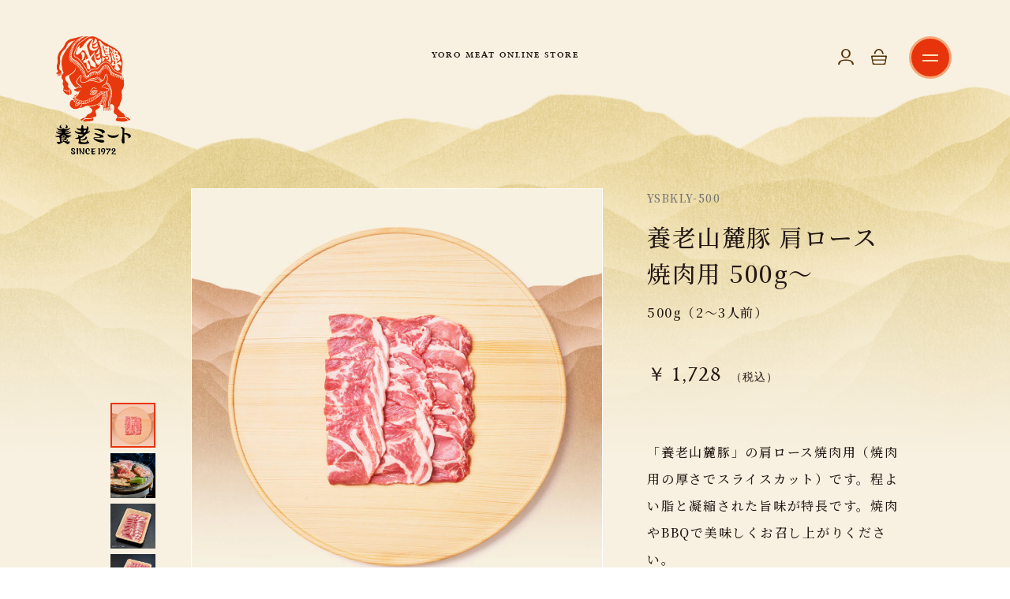

--- FILE ---
content_type: text/html; charset=utf-8
request_url: https://www.hidagyu-yoromeat-honten.com/products/detail/yorosanrokupork-kataroast-yakiniku/
body_size: 19121
content:
<!DOCTYPE html><html lang="ja"><head><meta charSet="utf-8"/><meta name="twitter:card" content="summary_large_image"/><meta name="twitter:site" content="@yoromeathonten"/><meta name="twitter:creator" content="@yoromeathonten"/><meta property="og:url" content="https://www.hidagyu-yoromeat-honten.com/"/><meta property="og:locale" content="ja_JP"/><meta property="og:site_name" content="飛騨牛販売指定店 - 養老ミートオンラインストア | 養老ミート株式会社"/><meta name="viewport" content="width=device-width, initial-scale=1"/><meta name="facebook-domain-verification" content="dzuzq29rb24x558fp4iepzc4by3c9f"/><link rel="manifest" href="/site.webmanifest"/><link rel="preconnect" href="https://fonts.gstatic.com"/><link rel="stylesheet" data-href="https://fonts.googleapis.com/css2?family=Noto+Serif+JP:wght@400;500;600;700&amp;display=swap" data-optimized-fonts="true"/><link rel="apple-touch-icon" href="/apple-touch-icon.png"/><script nomodule="" src="https://polyfill.io/v3/polyfill.min.js?features=IntersectionObserver" crossorigin="anonymous"></script><script id="mierucajs">window.__fid = window.__fid || [];__fid.push([406934529]);(function() {function mieruca(){if(typeof window.__fjsld != "undefined") return; window.__fjsld = 1; var fjs = document.createElement('script'); fjs.type = 'text/javascript'; fjs.async = true; fjs.id = "fjssync"; var timestamp = new Date;fjs.src = ('https:' == document.location.protocol ? 'https' : 'http') + '://hm.mieru-ca.com/service/js/mieruca-hm.js?v='+ timestamp.getTime(); var x = document.getElementsByTagName('script')[0]; x.parentNode.insertBefore(fjs, x); };setTimeout(mieruca, 500); document.readyState != "complete" ? (window.attachEvent ? window.attachEvent("onload", mieruca) : window.addEventListener("load", mieruca, false)) : mieruca();})();</script><script>!function(){try {var e=localStorage.getItem('theme');if(!e)return localStorage.setItem('theme','light'), void document.documentElement.setAttribute('data-theme', 'light');if("system"===e){var t="(prefers-color-scheme: dark)",m=window.matchMedia(t);m.media!==t||m.matches?document.documentElement.setAttribute('data-theme', 'dark'):document.documentElement.setAttribute('data-theme', 'light')}else document.documentElement.setAttribute('data-theme', e)}catch(e){}}()</script><link rel="preload" href="https://cdn.shopify.com/s/files/1/0563/5525/8562/files/b-kv_bgillust_brown_8966e2c9-7464-425d-80e3-5a4c607f7a24.png?v=1626422165" as="image" media="(min-width: 768px)"/><title>養老山麓豚 肩ロース 焼肉用 500g～ | 飛騨牛販売指定店 - 養老ミートオンラインストア | 養老ミート株式会社</title><meta name="robots" content="index,follow"/><meta name="googlebot" content="index,follow"/><meta name="description" content="「養老山麓豚」の肩ロース焼肉用（焼肉用の厚さでスライスカット）です。程よい脂と凝縮された旨味が特長です。焼肉やBBQで美味しくお召し上がりください。"/><meta property="og:title" content="養老山麓豚 肩ロース 焼肉用 500g～ | 飛騨牛販売指定店 - 養老ミートオンラインストア | 養老ミート株式会社"/><meta property="og:description" content="「養老山麓豚」の肩ロース焼肉用（焼肉用の厚さでスライスカット）です。程よい脂と凝縮された旨味が特長です。焼肉やBBQで美味しくお召し上がりください。"/><meta property="og:type" content="website"/><meta property="og:image" content="https://cdn.shopify.com/s/files/1/0563/5525/8562/products/16672.jpg?v=1626255343"/><meta property="og:image:alt" content="養老山麓豚 肩ロース 焼肉用 500g～"/><meta property="og:image:width" content="1200"/><meta property="og:image:height" content="1200"/><meta name="next-head-count" content="28"/><script async="" src="https://www.googletagmanager.com/gtag/js?id=AW-10839299351"></script><script>window.dataLayer=window.dataLayer||[];function gtag(){dataLayer.push(arguments);}gtag('js',new Date());gtag('config','AW-10839299351',{linker:{domains:['www.hidagyu-yoromeat-honten.com','shop.hidagyu-yoromeat-honten.com']}});</script><script async="" src="https://s.yimg.jp/images/listing/tool/cv/ytag.js"></script><script>window.yjDataLayer=window.yjDataLayer||[];function ytag(){yjDataLayer.push(arguments);}ytag({"type":"ycl_cookie","config":{"ycl_use_non_cookie_storage":true}});</script><link rel="preload" href="/_next/static/css/6843f7a55681a173.css" as="style"/><link rel="stylesheet" href="/_next/static/css/6843f7a55681a173.css" data-n-g=""/><link rel="preload" href="/_next/static/css/fa16155a251f6e3c.css" as="style"/><link rel="stylesheet" href="/_next/static/css/fa16155a251f6e3c.css" data-n-p=""/><link rel="preload" href="/_next/static/css/4808dc9939d51771.css" as="style"/><link rel="stylesheet" href="/_next/static/css/4808dc9939d51771.css" data-n-p=""/><link rel="preload" href="/_next/static/css/4583fc282236ae70.css" as="style"/><link rel="stylesheet" href="/_next/static/css/4583fc282236ae70.css" data-n-p=""/><link rel="preload" href="/_next/static/css/1ce008f1a08f495a.css" as="style"/><link rel="stylesheet" href="/_next/static/css/1ce008f1a08f495a.css" data-n-p=""/><noscript data-n-css=""></noscript><script defer="" nomodule="" src="/_next/static/chunks/polyfills-c67a75d1b6f99dc8.js"></script><script src="/_next/static/chunks/webpack-e4240eb44c76c235.js" defer=""></script><script src="/_next/static/chunks/framework-79bce4a3a540b080.js" defer=""></script><script src="/_next/static/chunks/main-ee83d0341db4d580.js" defer=""></script><script src="/_next/static/chunks/pages/_app-66f5d608c5761c92.js" defer=""></script><script src="/_next/static/chunks/29c1a539-d3392fef6aa5e2df.js" defer=""></script><script src="/_next/static/chunks/5c0b189e-85f09db31c2e5d5e.js" defer=""></script><script src="/_next/static/chunks/9232-0a4666af687a2562.js" defer=""></script><script src="/_next/static/chunks/7152-4b8748b077ff601f.js" defer=""></script><script src="/_next/static/chunks/6167-b021a167e7612c96.js" defer=""></script><script src="/_next/static/chunks/9245-ca362794ecdb293f.js" defer=""></script><script src="/_next/static/chunks/4148-2a80d3ee7607ae74.js" defer=""></script><script src="/_next/static/chunks/511-a988a85c294062b0.js" defer=""></script><script src="/_next/static/chunks/pages/products/detail/%5Bslug%5D-74372b1b91b1b2a8.js" defer=""></script><script src="/_next/static/6eDrb-jE6HfgmxFPS4U2Y/_buildManifest.js" defer=""></script><script src="/_next/static/6eDrb-jE6HfgmxFPS4U2Y/_ssgManifest.js" defer=""></script><link rel="stylesheet" href="https://fonts.googleapis.com/css2?family=Noto+Serif+JP:wght@400;500;600;700&display=swap"/></head><body class="loading"><noscript>
                <iframe
                  src="https://www.googletagmanager.com/ns.html?id=GTM-WPGN838"
                  height="0"
                  width="0"
                  style="display:none;visibility:hidden"
                /></noscript><div id="__next" data-reactroot=""><script>
      (function(w,d,s,l,i){w[l]=w[l]||[];w[l].push({'gtm.start':
      new Date().getTime(),event:'gtm.js'});var f=d.getElementsByTagName(s)[0],
      j=d.createElement(s),dl=l!='dataLayer'?'&l='+l:'';j.async=true;j.src=
      'https://www.googletagmanager.com/gtm.js?id='+i+dl;f.parentNode.insertBefore(j,f);
      })(window,document,'script','dataLayer','GTM-WPGN838');
      </script><div class="Layout_root__DTp7M"><div class="Layout_backgroundIllust__Bi_hk"></div><header class="Navbar_header__4yLzB"><div class="Navbar_rootInner__YCDrA"><div class="Navbar_titleWrapper___FsEx"><h1 class="Navbar_title__m9IOq">YORO MEAT ONLINE STORE</h1></div><div class="Navbar_inner__7hUb_"><div class="Navbar_contentsWrapper__qc_UW"><a aria-label="Logo" href="/"><img class="Navbar_logo__5neL3" src="https://cdn.shopify.com/s/files/1/0563/5525/8562/files/c-header_logo.svg?v=1622106286" alt="養老ミート 企業ロゴ" width="96" height="150" loading="lazy"/></a><div class="Navbar_navWrapper__P3Sl3"><div class="Navbar_dropDownMenu__rX84e"><nav class="Navbar_globalNavSide__hBbf2 Navbar_show__cIJlK"><a class="Navbar_link__M2i_H Navbar_cart__yDmaF" href="/cart/"><img class="Navbar_icon__hEi0m" src="https://cdn.shopify.com/s/files/1/0563/5525/8562/files/c-main_cart_icon.svg?v=1623311412" alt="カート" width="20" height="20" loading="lazy"/></a><a class="Navbar_link__M2i_H Navbar_page__lfZdg" href="https://shop.hidagyu-yoromeat-honten.com/account"><img class="Navbar_icon__hEi0m" src="https://cdn.shopify.com/s/files/1/0563/5525/8562/files/c-main_mypage_icon.svg?v=1623311413" alt="マイページ" width="20" height="21" loading="lazy"/></a></nav><div class="Navbar_menuIcon__R4tvr"><div class="Navbar_circle__FIKiY"><span></span><span></span></div></div><nav class="Navbar_globalNavSp__W4nRG"><a class="Navbar_link__M2i_H" href="/cart/"><img class="Navbar_icon__hEi0m" src="https://cdn.shopify.com/s/files/1/0563/5525/8562/files/c-main_cart_icon.svg?v=1623311412" alt="カート" width="16" height="16" loading="lazy"/></a><a class="Navbar_link__M2i_H" href="https://shop.hidagyu-yoromeat-honten.com/account"><img class="Navbar_icon__hEi0m" src="https://cdn.shopify.com/s/files/1/0563/5525/8562/files/c-main_mypage_icon.svg?v=1623311413" alt="マイページ" width="16" height="16" loading="lazy"/></a></nav></div><nav class="Navbar_globalNav__iOuuq Navbar_hide__zNudc"><div class="Navbar_title__m9IOq"><p>メニュー</p></div><div class="Navbar_main__XkIvy"><a class="Navbar_link__M2i_H" href="/journal/">養老新聞</a><a class="Navbar_link__M2i_H" href="/store/">店舗紹介</a><a class="Navbar_link__M2i_H" href="/category/">カテゴリー</a><a class="Navbar_link__M2i_H" href="/products/">すべての商品</a><a class="Navbar_link__M2i_H" href="https://shop.hidagyu-yoromeat-honten.com/account">マイページ</a><a class="Navbar_link__M2i_H" href="/cart/">カート</a></div></nav></div></div></div></div></header><main class="Layout_container__4HWG_"><div class="BackgroundMountain_productDetail__7_l_K"><div class="mx-auto max-w-8xl px-6"><script type="application/ld+json">{"@context":"https://schema.org","@type":"Product","name":"養老山麓豚 肩ロース 焼肉用 500g～","image":"https://cdn.shopify.com/s/files/1/0563/5525/8562/products/16672.jpg?v=1626255343","description":"「養老山麓豚」の肩ロース焼肉用（焼肉用の厚さでスライスカット）です。程よい脂と凝縮された旨味が特長です。焼肉やBBQで美味しくお召し上がりください。","offers":{"@type":"Offer","url":"https://www.hidagyu-yoromeat-honten.com/products/detail/yorosanrokupork-kataroast-yakiniku/","priceCurrency":"JPY","price":1728,"availability":"InStock"}}</script><div class="ProductView_lProductDetail__NRKwT"><section class="ProductView_lProductDetailInner__VA_EH" id="productInner"><div class="ProductSlider_slider__97eTL"><div class="ProductSlider_sliderContent__qT2k6" style="opacity:0"><img class="ProductView_image__boBSB keen-slider__slide" src="https://cdn.shopify.com/s/files/1/0563/5525/8562/products/16672.jpg?v=1626255343" alt="Product Image" loading="lazy"/><img class="ProductView_image__boBSB keen-slider__slide" src="https://cdn.shopify.com/s/files/1/0563/5525/8562/products/8971_v2_f25995b5-606c-466e-bccb-4dcbbd1dc42b.jpg?v=1626255343" alt="Product Image" loading="lazy"/><img class="ProductView_image__boBSB keen-slider__slide" src="https://cdn.shopify.com/s/files/1/0563/5525/8562/products/DCS_8954_097ea728-cb00-4fc2-9829-16d9cf0c3cd1.jpg?v=1626255343" alt="Product Image" loading="lazy"/><img class="ProductView_image__boBSB keen-slider__slide" src="https://cdn.shopify.com/s/files/1/0563/5525/8562/products/DCS_7061_a4afe9e4-5515-488c-9547-c207bcbfba7a.jpg?v=1626255343" alt="Product Image" loading="lazy"/></div></div><div class="ProductView_productDescription__zwwtN fit"><p class="ProductView_productNo__gswJt">YSBKLY-500</p><h1 class="ProductView_productName__CJt_4">養老山麓豚 肩ロース 焼肉用 500g～</h1><p class="ProductView_productAmount__Mhsdz"></p><p class="ProductView_productPrice__MYi3O">￥ 1,728<span class="ProductView_productTax__J6m6b">（税込）</span></p><div class="ProductView_descriptionText__Dxx0L"><div><p>「養老山麓豚」の肩ロース焼肉用（焼肉用の厚さでスライスカット）です。程よい脂と凝縮された旨味が特長です。焼肉やBBQで美味しくお召し上がりください。</p></div></div><div class="ProductView_information__XFpuJ"><section class="ProductView_informationItem__qI_7c ProductView_internalCapacity__ScPQ3"><h2 class="ProductView_informationTitle__lVh03">内容量</h2><div class="ProductView_informationDesc__CDNVp"><ul class="ProductView_internalCapacityMain__zJuxB"><li>・<!-- -->500g（2～3人前）<!-- -->：<!-- -->￥ 1,728<!-- -->（税込）</li><li>・<!-- -->1kg（4～5人前）<!-- -->：<!-- -->￥ 3,402<!-- -->（税込）</li></ul><div class="ProductView_internalCapacitySub__rKby8"><p>※化粧箱は紙箱のみ対応します。桐箱は非対応です。</p></div></div></section><section class="ProductView_informationItem__qI_7c"><h2 class="ProductView_informationTitle__lVh03">おすすめ調理方法</h2><div class="ProductView_informationDesc__CDNVp"><p>焼肉、ＢＢＱ</p></div></section><section class="ProductView_informationItem__qI_7c"><h2 class="ProductView_informationTitle__lVh03">特徴</h2><div class="ProductView_informationDesc__CDNVp"><dl class="ProductView_featureList__qBlxY"><div class="ProductView_featureItem__Rfg_z"><dt>柔らかさ</dt><dd class="ProductView_evaluation__vecqp"><span class="ProductView_evaluationItem__1PIl9"><img src="https://cdn.shopify.com/s/files/1/0563/5525/8562/files/b-syosai_hoshi_icon.svg" alt="star" loading="lazy"/></span><span class="ProductView_evaluationItem__1PIl9"><img src="https://cdn.shopify.com/s/files/1/0563/5525/8562/files/b-syosai_hoshi_icon.svg" alt="star" loading="lazy"/></span><span class="ProductView_evaluationItem__1PIl9"><img src="https://cdn.shopify.com/s/files/1/0563/5525/8562/files/b-syosai_hoshi_icon.svg" alt="star" loading="lazy"/></span><span class="ProductView_evaluationItem__1PIl9"><img src="https://cdn.shopify.com/s/files/1/0563/5525/8562/files/b-syosai_hoshi_icon_white.svg" alt="star" loading="lazy"/></span><span class="ProductView_evaluationItem__1PIl9"><img src="https://cdn.shopify.com/s/files/1/0563/5525/8562/files/b-syosai_hoshi_icon_white.svg" alt="star" loading="lazy"/></span></dd></div><div class="ProductView_featureItem__Rfg_z"><dt>脂身</dt><dd class="ProductView_evaluation__vecqp"><span class="ProductView_evaluationItem__1PIl9"><img src="https://cdn.shopify.com/s/files/1/0563/5525/8562/files/b-syosai_hoshi_icon.svg" alt="star" loading="lazy"/></span><span class="ProductView_evaluationItem__1PIl9"><img src="https://cdn.shopify.com/s/files/1/0563/5525/8562/files/b-syosai_hoshi_icon.svg" alt="star" loading="lazy"/></span><span class="ProductView_evaluationItem__1PIl9"><img src="https://cdn.shopify.com/s/files/1/0563/5525/8562/files/b-syosai_hoshi_icon.svg" alt="star" loading="lazy"/></span><span class="ProductView_evaluationItem__1PIl9"><img src="https://cdn.shopify.com/s/files/1/0563/5525/8562/files/b-syosai_hoshi_icon_white.svg" alt="star" loading="lazy"/></span><span class="ProductView_evaluationItem__1PIl9"><img src="https://cdn.shopify.com/s/files/1/0563/5525/8562/files/b-syosai_hoshi_icon_white.svg" alt="star" loading="lazy"/></span></dd></div></dl></div></section><section class="ProductView_informationItem__qI_7c"><h2 class="ProductView_informationTitle__lVh03">配送タイプ</h2><div class="ProductView_informationDesc__CDNVp">クール宅急便（冷蔵）</div><p class="ProductView_annotation__1znON">※冷凍をご希望の場合は、備考欄に「冷凍希望」とお書きください。 冷蔵・冷凍の商品を一緒に注文される場合はそれぞれに送料がかかりますので予めご了承ください。 また、送料が変更されることがございます。その場合は改めてご連絡いたします。</p></section></div><div><p class="ProductView_selectItem__c7pST">購入グラム数</p><select class="ProductView_selectBox___24Ht"><option value="500g（2～3人前）">500g（2～3人前）</option><option value="1kg（4～5人前）">1kg（4～5人前）</option></select></div><p class="ProductView_selectItem__c7pST">のし（無料対応）</p><select class="ProductView_selectBox___24Ht"><option selected="" value="">選択してください</option><option value="「御祝」蝶結び">「御祝」蝶結び</option><option value="「御祝」婚礼用結び切り">「御祝」婚礼用結び切り</option><option value="「御礼」蝶結び">「御礼」蝶結び</option><option value="「寿」婚礼用結び切り">「寿」婚礼用結び切り</option><option value="「内祝」蝶結び">「内祝」蝶結び</option><option value="「内祝」婚礼用結び切り">「内祝」婚礼用結び切り</option><option value="「お歳暮」蝶結び">「お歳暮」蝶結び</option><option value="「お年賀」蝶結び">「お年賀」蝶結び</option><option value="「お中元」蝶結び">「お中元」蝶結び</option><option value="「暑中見舞」蝶結び">「暑中見舞」蝶結び</option><option value="「粗品」蝶結び">「粗品」蝶結び</option><option value="「贈呈」蝶結び">「贈呈」蝶結び</option><option value="「快気祝い」結び切り">「快気祝い」結び切り</option><option value="その他（備考欄に明記してください）">その他（備考欄に明記してください）</option></select><p class="ProductView_annotation__1znON">お名前などをお入れする場合は、カートに追加後、備考欄に熨斗紙への記載内容をお書きください。</p><p class="ProductView_annotationGift__ANiWh">ギフト用に「<a href="/products/detail/giftbox-kamibako/">紙箱</a>」もご用意しております。</p><p class="ProductView_soldOut__YY2q7">SOLD OUT</p><p class="ProductView_soldOutNote__pWBXS">※まもなく入荷いたします。</p><a class="ProductView_contactLink__hD1eY" href="https://shop.hidagyu-yoromeat-honten.com/pages/contact?productno=YSBKLY-500&amp;productname=養老山麓豚 肩ロース 焼肉用 500g～">この商品について問い合わせる</a><dl class="ProductView_share__24qOY"><dd class="ProductView_shareItem__TOlKD">SHARE</dd><dt class="ProductView_shareDesc__yE8Q8"><a class="ProductView_twitter__3ogqV" href="https://twitter.com/share?url=&amp;text=%E9%A4%8A%E8%80%81%E5%B1%B1%E9%BA%93%E8%B1%9A%20%E8%82%A9%E3%83%AD%E3%83%BC%E3%82%B9%20%E7%84%BC%E8%82%89%E7%94%A8%20500g%EF%BD%9E" target="_blank" rel="noopener noreferrer">Twitter</a>/<a class="ProductView_facebook__4f5Yy" href="https://www.facebook.com/sharer.php?src=bm&amp;u=&amp;t=%E9%A4%8A%E8%80%81%E5%B1%B1%E9%BA%93%E8%B1%9A%20%E8%82%A9%E3%83%AD%E3%83%BC%E3%82%B9%20%E7%84%BC%E8%82%89%E7%94%A8%20500g%EF%BD%9E" target="_blank" rel="noopener noreferrer">Facebook</a></dt></dl><div class="ProductView_detailInfo__JV_DG"><p>≪賞味期限≫</p><p>冷蔵：出荷日より4日</p><p>冷凍：出荷日より30日</p><p><br></p><p>≪保存方法≫</p><p>冷蔵：4℃以下で保存</p><p>冷凍：-15℃以下で保存</p><p><br></p><p>≪生産地≫</p><p>国産</p></div><a class="ProductView_deliveryMethod__gM3Cg" aria-label="SHOPPING">お届け方法はこちら</a><div class="ProductView_shippingInformation___Jvrt"><p class="ProductView_shippingInformationTitle___RStg">只今の出荷状況</p><p class="ProductView_shippingInformationText__pR7cC">1月5日(月)<!-- --> AM11:00までに注文いただくと<br/>1月6日(火)<!-- --> の出荷が可能です。</p></div></div></section></div><section class="ProductReview_reveiwProducts__IFUlf"><div class="SectionTitle_sectionTitle__z4eJd"><div class="SectionTitle_sectionTitleInner__wU_Wt"><h2 class="SectionTitle_titleJa__wU1rl"><span class="SectionTitle_strip__S2UTQ"><span class="SectionTitle_titleItem__vrHKI">お</span><span class="SectionTitle_titleItem__vrHKI">客</span><span class="SectionTitle_titleItem__vrHKI">様</span><span class="SectionTitle_titleItem__vrHKI">の</span><span class="SectionTitle_titleItem__vrHKI">声</span></span></h2><p class="SectionTitle_titleEn__39Rae"><span class="SectionTitle_titleItem__vrHKI">r</span><span class="SectionTitle_titleItem__vrHKI">e</span><span class="SectionTitle_titleItem__vrHKI">v</span><span class="SectionTitle_titleItem__vrHKI">i</span><span class="SectionTitle_titleItem__vrHKI">e</span><span class="SectionTitle_titleItem__vrHKI">w</span></p></div></div><div class="ProductReviewSlider_root__Xr9cQ"><div class="ProductReviewSlider_slider__rhKzF" style="opacity:0"><div class="ProductReviewSlider_sliderItem__BJU9R  keen-slider__slide 0"><img src="https://cdn-yotpo-images-production.yotpo.com/instagram/57/17908384489884157/medium.jpg" alt="" loading="lazy"/></div><div class="ProductReviewSlider_sliderItem__BJU9R  keen-slider__slide 1"><img src="https://cdn-yotpo-images-production.yotpo.com/instagram/46/17871323195054546/medium.jpg" alt="" loading="lazy"/></div><div class="ProductReviewSlider_sliderItem__BJU9R  keen-slider__slide 2"><img src="https://cdn-yotpo-images-production.yotpo.com/instagram/25/17878599631733425/medium.jpg" alt="" loading="lazy"/></div><div class="ProductReviewSlider_sliderItem__BJU9R  keen-slider__slide 3"><img src="https://cdn-yotpo-images-production.yotpo.com/instagram/6/17971788466310606/medium.jpg" alt="" loading="lazy"/></div><div class="ProductReviewSlider_sliderItem__BJU9R  keen-slider__slide 4"><img src="https://cdn-yotpo-images-production.yotpo.com/instagram/26/17902610629511626/medium.jpg" alt="" loading="lazy"/></div><div class="ProductReviewSlider_sliderItem__BJU9R  keen-slider__slide 5"><img src="https://cdn-yotpo-images-production.yotpo.com/instagram/41/17883232199004941/medium.jpg" alt="" loading="lazy"/></div><div class="ProductReviewSlider_sliderItem__BJU9R  keen-slider__slide 6"><img src="https://cdn-yotpo-images-production.yotpo.com/instagram/66/17854297636784866/medium.jpg" alt="" loading="lazy"/></div><div class="ProductReviewSlider_sliderItem__BJU9R  keen-slider__slide 7"><img src="https://cdn-yotpo-images-production.yotpo.com/instagram/3/18244073578046203/medium.jpg" alt="" loading="lazy"/></div><div class="ProductReviewSlider_sliderItem__BJU9R  keen-slider__slide 8"><img src="https://cdn-yotpo-images-production.yotpo.com/instagram/26/18065758372179626/medium.jpg" alt="" loading="lazy"/></div><div class="ProductReviewSlider_sliderItem__BJU9R  keen-slider__slide 9"><img src="https://cdn-yotpo-images-production.yotpo.com/instagram/29/17868809891563029/medium.jpg" alt="" loading="lazy"/></div></div><div class="ProductReviewSlider_controlButtons__lL_jI"><a class="ProductReviewSlider_leftControl__CnfOn" aria-label="Previous Product Image"><svg class="CircleButton_controlButtonCircle__5xRqz" viewBox="0 0 45 45"><circle data-cicle-path="136" cx="22.5" cy="22.5" r="21.5" fill="transparent" stroke="#d2c9b6" stroke-width="0.6" stroke-dashoffset="136" transform="rotate(-90 22.5 22.5)"></circle></svg><svg class="CircleButton_controlButtonCircle__5xRqz" viewBox="0 0 45 45"><circle data-cicle-path="136" cx="22.5" cy="22.5" r="21.5" fill="transparent" stroke="#e8340c" stroke-width="0.6" stroke-dasharray="136" stroke-dashoffset="136" transform="rotate(-90 22.5 22.5)"></circle></svg></a><a class="ProductReviewSlider_rightControl__xo1fA" aria-label="Next Product Image"><svg class="CircleButton_controlButtonCircle__5xRqz" viewBox="0 0 45 45"><circle data-cicle-path="136" cx="22.5" cy="22.5" r="21.5" fill="transparent" stroke="#d2c9b6" stroke-width="0.6" stroke-dashoffset="136" transform="rotate(-90 22.5 22.5)"></circle></svg><svg class="CircleButton_controlButtonCircle__5xRqz" viewBox="0 0 45 45"><circle data-cicle-path="136" cx="22.5" cy="22.5" r="21.5" fill="transparent" stroke="#e8340c" stroke-width="0.6" stroke-dasharray="136" stroke-dashoffset="136" transform="rotate(-90 22.5 22.5)"></circle></svg></a></div></div><div class="ProductReview_reviewHeader__tGick" id="review"><div class="ProductReview_reviewAverage__vLVfE"><p class="ProductReview_reviewAverageText__onNrG">レビュー</p><div class="ProductReview_reviewAverageScore__qRa_V"><p class="ProductReview_reviewAverageNumber__JBhkx">0</p><span class="ProductReview_reviewAverageIcon___wL7o"><img src="https://cdn.shopify.com/s/files/1/0563/5525/8562/files/b-syosai_hoshi_icon_white.svg" alt="star" loading="lazy"/></span><span class="ProductReview_reviewAverageIcon___wL7o"><img src="https://cdn.shopify.com/s/files/1/0563/5525/8562/files/b-syosai_hoshi_icon_white.svg" alt="star" loading="lazy"/></span><span class="ProductReview_reviewAverageIcon___wL7o"><img src="https://cdn.shopify.com/s/files/1/0563/5525/8562/files/b-syosai_hoshi_icon_white.svg" alt="star" loading="lazy"/></span><span class="ProductReview_reviewAverageIcon___wL7o"><img src="https://cdn.shopify.com/s/files/1/0563/5525/8562/files/b-syosai_hoshi_icon_white.svg" alt="star" loading="lazy"/></span><span class="ProductReview_reviewAverageIcon___wL7o"><img src="https://cdn.shopify.com/s/files/1/0563/5525/8562/files/b-syosai_hoshi_icon_white.svg" alt="star" loading="lazy"/></span></div></div><div><a class="ProductReview_reviewPost__ITA4m"><p class="ProductReview_text__c0Fbn">投稿する</p><span class="ProductReview_icon__pbkEI"></span></a></div></div><div class="ProductReview_reviewCount___Y2dO"><p>件数<span class="ProductReview_reviewTotalNumber__4NTg8">0<!-- -->件</span></p></div><div class="ProductReview_reviewAccodion__NCciD ProductReview_isActive__RM9tO" style="max-height:0px"><div><div class="ProductReview_productPagination__fYKhx"><div class="ReviewPagination_ReviewPagination__Uwb7B"><div class="ReviewPagination_numbers__cbFwe"></div></div></div></div></div></section><section class="ProductView_relatedProducts__hDbVz"><div class="SectionTitle_sectionTitle__z4eJd"><div class="SectionTitle_sectionTitleInner__wU_Wt"><h2 class="SectionTitle_titleJa__wU1rl"><span class="SectionTitle_strip__S2UTQ"><span class="SectionTitle_titleItem__vrHKI">関</span><span class="SectionTitle_titleItem__vrHKI">連</span></span><span class="SectionTitle_strip__S2UTQ"><span class="SectionTitle_titleItem__vrHKI">商</span><span class="SectionTitle_titleItem__vrHKI">品</span></span></h2><p class="SectionTitle_titleEn__39Rae"><span class="SectionTitle_titleItem__vrHKI">R</span><span class="SectionTitle_titleItem__vrHKI">E</span><span class="SectionTitle_titleItem__vrHKI">L</span><span class="SectionTitle_titleItem__vrHKI">A</span><span class="SectionTitle_titleItem__vrHKI">T</span><span class="SectionTitle_titleItem__vrHKI">E</span><span class="SectionTitle_titleItem__vrHKI">D</span><span class="SectionTitle_titleItem__vrHKI"> </span><span class="SectionTitle_titleItem__vrHKI">P</span><span class="SectionTitle_titleItem__vrHKI">R</span><span class="SectionTitle_titleItem__vrHKI">O</span><span class="SectionTitle_titleItem__vrHKI">D</span><span class="SectionTitle_titleItem__vrHKI">U</span><span class="SectionTitle_titleItem__vrHKI">C</span><span class="SectionTitle_titleItem__vrHKI">T</span><span class="SectionTitle_titleItem__vrHKI">S</span></p></div></div><div class="ProductView_backgroundText__Gmo2f"><ul class="BackgroundText_root__RfNTo"><li class="BackgroundText_line__FqhrR" style="animation-duration:undefineds;animation-delay:NaNs"></li><li class="BackgroundText_line__FqhrR" style="animation-duration:undefineds"></li></ul></div><ul class="ProductView_relatedProductsList__q_eIh"><li class="ProductView_relatedProductsListItem__9yveL"><a class="ProductView_relatedProductsListItemInner__TgEAN" href="/products/detail/yorosanrokupork-bara-yakiniku/"><div class="ProductView_relatedProductsPhotoFrame___lvAI"><div class="ProductView_relatedProductsPhoto__BHQy6"><img src="https://cdn.shopify.com/s/files/1/0563/5525/8562/products/16679.jpg?v=1626255184" alt="" loading="lazy"/></div></div><h3 class="ProductView_relatedProductsTitle__L3dzU">養老山麓豚 バラ 焼肉用 500g～</h3><p class="ProductView_relatedProductsPrice__37vxN">￥ 1,728<span class="ProductView_relatedProductsTax__T5lTd">（税込）</span></p></a></li><li class="ProductView_relatedProductsListItem__9yveL"><a class="ProductView_relatedProductsListItemInner__TgEAN" href="/products/detail/yorosanrokupork-roast-yakiniku/"><div class="ProductView_relatedProductsPhotoFrame___lvAI"><div class="ProductView_relatedProductsPhoto__BHQy6"><img src="https://cdn.shopify.com/s/files/1/0563/5525/8562/products/16686.jpg?v=1626255266" alt="" loading="lazy"/></div></div><h3 class="ProductView_relatedProductsTitle__L3dzU">養老山麓豚 ロース 焼肉用 500g～</h3><p class="ProductView_relatedProductsPrice__37vxN">￥ 1,944<span class="ProductView_relatedProductsTax__T5lTd">（税込）</span></p></a></li><li class="ProductView_relatedProductsListItem__9yveL"><a class="ProductView_relatedProductsListItemInner__TgEAN" href="/products/detail/yorosanrokupork-kataroastblock/"><div class="ProductView_relatedProductsPhotoFrame___lvAI"><div class="ProductView_relatedProductsPhoto__BHQy6"><img src="https://cdn.shopify.com/s/files/1/0563/5525/8562/products/8429.jpg?v=1646867484" alt="" loading="lazy"/></div></div><h3 class="ProductView_relatedProductsTitle__L3dzU">養老山麓豚 肩ロースブロック500g〜</h3><p class="ProductView_relatedProductsPrice__37vxN">￥ 1,728<span class="ProductView_relatedProductsTax__T5lTd">（税込）</span></p></a></li><li class="ProductView_relatedProductsListItem__9yveL"><a class="ProductView_relatedProductsListItemInner__TgEAN" href="/products/detail/yorosanrokupork-roastblock/"><div class="ProductView_relatedProductsPhotoFrame___lvAI"><div class="ProductView_relatedProductsPhoto__BHQy6"><img src="https://cdn.shopify.com/s/files/1/0563/5525/8562/products/8424_31b99fec-19af-4dee-9f81-aab53c7726be.jpg?v=1646867444" alt="" loading="lazy"/></div></div><h3 class="ProductView_relatedProductsTitle__L3dzU">養老山麓豚 ロースブロック500g〜</h3><p class="ProductView_relatedProductsPrice__37vxN">￥ 1,944<span class="ProductView_relatedProductsTax__T5lTd">（税込）</span></p></a></li><li class="ProductView_relatedProductsListItem__9yveL"><a class="ProductView_relatedProductsListItemInner__TgEAN" href="/products/detail/processedmeat-wiener/"><div class="ProductView_relatedProductsPhotoFrame___lvAI"><div class="ProductView_relatedProductsPhoto__BHQy6"><img src="https://cdn.shopify.com/s/files/1/0563/5525/8562/products/8437.jpg?v=1626256117" alt="" loading="lazy"/></div></div><h3 class="ProductView_relatedProductsTitle__L3dzU">ハム工房養老 飛騨牛入りウインナー 3個セット【養老ミートオリジナル】</h3><p class="ProductView_relatedProductsPrice__37vxN">￥ 1,490<span class="ProductView_relatedProductsTax__T5lTd">（税込）</span></p></a></li><li class="ProductView_relatedProductsListItem__9yveL"><a class="ProductView_relatedProductsListItemInner__TgEAN" href="/products/detail/otherprocessed-sauce-small/"><div class="ProductView_relatedProductsPhotoFrame___lvAI"><div class="ProductView_relatedProductsPhoto__BHQy6"><img src="https://cdn.shopify.com/s/files/1/0563/5525/8562/products/8507.jpg?v=1626672417" alt="" loading="lazy"/></div></div><h3 class="ProductView_relatedProductsTitle__L3dzU">焼肉のたれ　小サイズ【養老ミートオリジナル】</h3><p class="ProductView_relatedProductsPrice__37vxN">￥ 626<span class="ProductView_relatedProductsTax__T5lTd">（税込）</span></p></a></li><li class="ProductView_relatedProductsListItemMargin__ZUrly"></li></ul><div class="ProductView_relatedLink__A3_B_"><a class="TextLink_textLink__xD7Bo" href="/products/pork/"><p class="TextLink_text__lkRJd">一覧に戻る</p><span class="TextLink_icon__EJyY9"></span></a></div></section><section class="ProductView_feature__c9wRP"><div class="SectionTitle_sectionTitle__z4eJd"><div class="SectionTitle_sectionTitleInner__wU_Wt"><h2 class="SectionTitle_titleJa__wU1rl"><span class="SectionTitle_strip__S2UTQ"><span class="SectionTitle_titleItem__vrHKI">特</span><span class="SectionTitle_titleItem__vrHKI">長</span></span></h2><p class="SectionTitle_titleEn__39Rae"><span class="SectionTitle_titleItem__vrHKI">F</span><span class="SectionTitle_titleItem__vrHKI">E</span><span class="SectionTitle_titleItem__vrHKI">A</span><span class="SectionTitle_titleItem__vrHKI">T</span><span class="SectionTitle_titleItem__vrHKI">U</span><span class="SectionTitle_titleItem__vrHKI">R</span><span class="SectionTitle_titleItem__vrHKI">E</span></p></div></div><div class="ProductView_featureBackground__KhDex"></div><section class="ProductView_featureSection01__rxQmY"><div class="ProductView_featureSection01Inner__UTffF"><div class="ProductView_featureSection01Content__W_vhw"><h3 class="ProductView_featureSection01Title__Dq8sH">歴史ある<br/>養⽼の地で。</h3><p class="ProductView_featureSection01Text__35ZAy">⾶騨⽜ブランドの誕⽣前から⾷⾁の⼀⼤⽣産地として発展してきた「肉の町」養⽼町。私たちはこの地でより美味しい肉を求め、創業以来約50年間他の生産者たちと切磋琢磨を続けてきました。着実に積み上げてきたこの技術と信頼をもとに、これからも品質の良い⾁を多くの⼈へ届けていきます。</p></div><div class="ProductView_featureSection01Photo__AYbxs"><img src="https://cdn.shopify.com/s/files/1/0563/5525/8562/files/b_body_Commitment_img01.jpg?v=1623311916" alt="" loading="lazy"/></div></div></section><section class="ProductView_featureSection02__gnRli"><div class="ProductView_featureSection02Inner__fPpOm"><div class="ProductView_featureSection02Photo__ysM9l"><img src="https://cdn.shopify.com/s/files/1/0563/5525/8562/files/b_body_Commitment_img02_2x_2ec17817-0385-406a-8d1a-fe3aa3eb0562.jpg?v=1626442311" alt="" loading="lazy"/></div><div class="ProductView_featureSection02Content__vwyaD"><h3 class="ProductView_featureSection02Title__oo8OG">確かな⽬利き⼒。</h3><p class="ProductView_featureSection02Text__CgN0t">全国の市場に出向き、成牛を競り落とします。⾎統、⾻格、顔つき、⽑並みなど、⽬利きのポイントはいくつもありますが、私たちが最も⼤切にしているのは触感です。いい肉になる牛を独⾃の視点で選び抜きます。</p></div></div></section><section class="ProductView_featureSection03__1x7LF"><div class="ProductView_featureSection03Inner__lV96P"><div class="ProductView_featureSection03Content___G9pa"><h3 class="ProductView_featureSection03Title__yWra0">私たちの目指す味。</h3><p class="ProductView_featureSection03Text__hyCtT">⾃社牧場ではすべての牛を丁寧に観察し、餌の配合を都度微調整することで理想の形に近づけていきます。その結果出来上がる⾶騨⽜は、脂が上質でさっぱりと食べやすく、⼝の中に⼊れた瞬間に柔らかく広がる⽢味と、噛めば噛むほど広がる⾹りが特長です。</p></div><div class="ProductView_featureSection03Photo__YY2_M"><img src="https://cdn.shopify.com/s/files/1/0563/5525/8562/files/b_body_Commitment_img03.jpg?v=1623311916" alt="" loading="lazy"/></div></div></section><section class="ProductView_featureSection04__mOTGS"><div class="ProductView_featureSection04Inner__TpcwO"><div class="ProductView_featureSection04Photo__d3yEE"><img src="https://cdn.shopify.com/s/files/1/0563/5525/8562/files/b_body_Commitment_img05.jpg?v=1623311916" alt="" loading="lazy"/></div><div class="ProductView_featureSection04Content__oNCvL"><h3 class="ProductView_featureSection04Title__UT_kT">全工程を、全員で、全力で。</h3><p class="ProductView_featureSection04Text__EX_21 ProductView_featureSection04TextMt__UjF5E">いい肉へのこだわりは、目利きや加工を行う技術者だけのものではありません。衛生検査を受け持つ者。事務で現場を支える者。店頭に立ちお客様と接する者。全従業員が、それぞれの持ち場で全力を尽くす作り手です。だからこそ今日も、全工程を、全員で、全力で。肉作りへの信念を貫いていきます。</p></div></div></section></section><script type="application/ld+json">{"@context":"https://schema.org","@type":"BreadcrumbList","itemListElement":[{"@type":"ListItem","position":1,"name":"ホーム","item":{"@id":"/"}},{"@type":"ListItem","position":2,"name":"養老山麓豚 肩ロース 焼肉用 500g～","item":{"@id":"/products/detail/yorosanrokupork-kataroast-yakiniku/"}}]}</script><div class="BreadCrumb_breadCrumb__QwwRK"><ul class="BreadCrumb_breadCrumbList__5KXtc"><li class="BreadCrumb_breadCrumbItem__0HW9p"><a href="/">ホーム</a></li><li class="BreadCrumb_breadCrumbItem__0HW9p"><a href="/products/detail/yorosanrokupork-kataroast-yakiniku/">養老山麓豚 肩ロース 焼肉用 500g～</a></li></ul></div></div></div><div class="Popup_popupRoot__VYn9o"><div class="Popup_popup__ojHuT Popup_open__zSvAM Popup_isHidden__OBHIp"><div class="Popup_popupInner__lyKkn"><p class="Popup_popupTitle__JISib">出荷状況</p><p class="Popup_popupText__9fji4">1月5日(月)<!-- --> AM11:00までに注文いただくと<!-- -->1月6日(火)<!-- --> の出荷が可能です。</p></div><div class="Popup_popupIcon__uxXie"></div></div></div></main><footer class="Footer_footer__8ba8J"><div class="Footer_footerInner__HslO_"><div class="Footer_sectionWrapperTwoColumns__UJeo0"><section class="Footer_sectionNewsLetter__b3_Kc"><div class="Footer_headingVertical__5B3_l"><h2>メールマガジン</h2></div><div class="Footer_magazineContent__8kjG0"><h3>養老ミートオンラインストアからお得な情報や限定商品のお知らせを<br class="Footer_brPc__TOgm0"/>お届けいたします。</h3><form action="" id="subscribeNewsLetter" class="Footer_subscribeNewsLetter__ZYkMn"><input type="email" class="Footer_inputEmail__JDc_V" placeholder="メールアドレス"/><button id="Subscribe" class="Footer_btnSubscribe__er5ZK" type="submit" aria-label="登録する" disabled=""><span>登録する</span></button></form></div></section><section class="Footer_sectionSns__UGCLp"><div class="Footer_headingVertical__5B3_l"><h2 class="Footer_en__uQBx3">sns</h2></div><div><ul class="Footer_snsWrapper__r43Xr"><li class="Footer_snsList__gh6td"><a href="https://www.instagram.com/yoromeat_honten/?hl=ja" class="Footer_snsItem__yW37Y" target="_blank" rel="noopener noreferrer">Instagram</a></li><li class="Footer_snsList__gh6td"><a href="https://twitter.com/yoromeathonten" class="Footer_snsItem__yW37Y" target="_blank" rel="noopener noreferrer">Twitter</a></li><li class="Footer_snsList__gh6td"><a href="https://ja-jp.facebook.com/YoroMeat" class="Footer_snsItem__yW37Y" target="_blank" rel="noopener noreferrer">Facebook</a></li></ul></div></section></div><div class="Footer_sectionWrapper__AXVRp"><section class="Footer_sectionMain__EWm5n"><dl class="Footer_content__jcHw_"><dt class="Footer_heading__Mvtf7"><a href="/products/">すべての商品</a></dt><dd><ul class="Footer_linkWrapper__QI6VL"><li class="Footer_link__GKiKn"><a href="/products/beef/">牛肉</a></li><li class="Footer_link__GKiKn"><a href="/products/pork/">豚肉</a></li><li class="Footer_link__GKiKn"><a href="/products/processedmeat/">肉加工品</a></li><li class="Footer_link__GKiKn"><a href="/products/other/">その他加工品・調味料</a></li></ul></dd></dl><dl class="Footer_content__jcHw_"><dt class="Footer_heading__Mvtf7"><a href="/brand/">ブランド</a></dt><dd><ul class="Footer_linkWrapper__QI6VL"><li class="Footer_link__GKiKn"><a href="/brand/hidabeef/">飛騨牛</a></li><li class="Footer_link__GKiKn"><a href="/brand/yoroherbbeef/">養老ハーブ牛</a></li><li class="Footer_link__GKiKn"><a href="/brand/yorosanrokupork/">養老山麓豚</a></li></ul></dd></dl><ul class="Footer_categoryContent__4BXQv"><li class="Footer_link__GKiKn"><a href="/cooking/">料理から探す</a></li><li class="Footer_link__GKiKn"><a href="/set/">BBQ・セット</a></li><li class="Footer_link__GKiKn"><a href="/gift/">ギフト</a></li><li class="Footer_link__GKiKn"><a href="/yokozunaset/">番付企画</a></li><li class="Footer_link__GKiKn"><a href="/category/">カテゴリーから探す</a></li></ul><ul class="Footer_otherContent__DaoLt"><li class="Footer_link__GKiKn"><a href="/journal/">養老新聞</a></li><li class="Footer_link__GKiKn"><a href="/news/">お知らせ</a></li><li class="Footer_link__GKiKn"><a href="/store/">店舗紹介</a></li></ul></section><section class="Footer_sectionInfo__GuWGq"><div><ul class="Footer_linkWrapper__QI6VL"><li class="Footer_link__GKiKn"><a href="/guide/">ご利用ガイド</a></li><li class="Footer_link__GKiKn"><a href="https://shop.hidagyu-yoromeat-honten.com/pages/contact">お問い合わせ</a></li><li class="Footer_link__GKiKn"><a href="/faq/">よくあるご質問</a></li><li class="Footer_link__GKiKn"><a href="/privacy/">プライバシーポリシー</a></li><li class="Footer_link__GKiKn"><a href="/bylaw/">特定商取引法に基づく表記</a></li><li class="Footer_link__GKiKn"><a class="Footer_linkItemExternal__JV9rz" href="https://www.yoro-meat.co.jp/" target="_blank" rel="noopener noreferrer">企業サイト</a></li></ul><p class="Footer_copyright__DhA_B">Copyright ©養老ミート All Rights Reserved</p></div></section><a class="Footer_logo__PIA8J" href="/"><img src="https://cdn.shopify.com/s/files/1/0563/5525/8562/files/c-footer_logo.svg?v=1622106286" alt="養老ミート 企業ロゴ" width="442" height="162" class="Footer_logoImage__4MxYH" loading="lazy"/></a><a class="Footer_pageTop__A7B1g"><img src="https://cdn.shopify.com/s/files/1/0563/5525/8562/files/SD.svg?v=1622106286" alt="" width="53" height="90" class="Footer_pageTopIcon__Q6qCJ" loading="lazy"/><p class="Footer_pageTopText__4obAE">page top</p></a></div></div></footer><span></span></div></div><script id="__NEXT_DATA__" type="application/json">{"props":{"pageProps":{"pages":[{"id":"gid://shopify/Page/82500321474","url":"/contact","name":"お問い合わせ"},{"id":"gid://shopify/Page/82596921538","url":"/unregistration","name":"会員登録解除（退会フォーム）"},{"id":"gid://shopify/Page/82705776834","url":"/account-recover","name":"パスワード再設定"}],"product":{"id":"gid://shopify/Product/6795158913218","productNo":"YSBKLY-500","name":"養老山麓豚 肩ロース 焼肉用 500g～","slug":"yorosanrokupork-kataroast-yakiniku","price":{"value":1728,"currencyCode":"JPY"},"priceText":"￥ 1,728","images":[{"url":"https://cdn.shopify.com/s/files/1/0563/5525/8562/products/16672.jpg?v=1626255343","altText":null,"width":1200,"height":1200},{"url":"https://cdn.shopify.com/s/files/1/0563/5525/8562/products/8971_v2_f25995b5-606c-466e-bccb-4dcbbd1dc42b.jpg?v=1626255343","altText":null,"width":800,"height":800},{"url":"https://cdn.shopify.com/s/files/1/0563/5525/8562/products/DCS_8954_097ea728-cb00-4fc2-9829-16d9cf0c3cd1.jpg?v=1626255343","altText":null,"width":800,"height":800},{"url":"https://cdn.shopify.com/s/files/1/0563/5525/8562/products/DCS_7061_a4afe9e4-5515-488c-9547-c207bcbfba7a.jpg?v=1626255343","altText":null,"width":800,"height":800}],"variants":[{"id":"gid://shopify/ProductVariant/40237343572162","name":"500g（2～3人前）","sku":"","price":1728,"listPrice":null,"requiresShipping":true,"options":[{"__typename":"MultipleChoiceOption","id":"gid://shopify/ProductVariant/40237343572162","displayName":"内容量","values":[{"label":"500g（2～3人前）"}]}],"availableForSale":true,"priceText":"￥ 1,728","regularPriceText":null},{"id":"gid://shopify/ProductVariant/40237343604930","name":"1kg（4～5人前）","sku":"","price":3402,"listPrice":null,"requiresShipping":true,"options":[{"__typename":"MultipleChoiceOption","id":"gid://shopify/ProductVariant/40237343604930","displayName":"内容量","values":[{"label":"1kg（4～5人前）"}]}],"availableForSale":true,"priceText":"￥ 3,402","regularPriceText":null}],"options":[{"__typename":"MultipleChoiceOption","id":"gid://shopify/ProductOption/8758010970306","displayName":"内容量","values":[{"label":"500g（2～3人前）"},{"label":"1kg（4～5人前）"}]}],"collections":{"edges":[{"node":{"handle":"pork"}},{"node":{"handle":"yorosanrokubuta"}},{"node":{"handle":"grilled"}},{"node":{"handle":"allproducts"}}]},"description":"「養老山麓豚」の肩ロース焼肉用（焼肉用の厚さでスライスカット）です。程よい脂と凝縮された旨味が特長です。焼肉やBBQで美味しくお召し上がりください。","descriptionHtml":"\u003cp\u003e「養老山麓豚」の肩ロース焼肉用（焼肉用の厚さでスライスカット）です。程よい脂と凝縮された旨味が特長です。焼肉やBBQで美味しくお召し上がりください。\u003c/p\u003e","availableForSale":true,"metafields":[{"namespace":"productDetail","key":"productNo","value":"YSBKLY-500"},{"namespace":"productDetail","key":"description","value":"\u003cp\u003e「養老山麓豚」の肩ロース焼肉用（焼肉用の厚さでスライスカット）です。程よい脂と凝縮された旨味が特長です。焼肉やBBQで美味しくお召し上がりください。\u003c/p\u003e"},{"namespace":"productDetail","key":"relatedProducts","value":"yorosanrokupork-bara-yakiniku|yorosanrokupork-roast-yakiniku|yorosanrokupork-kataroastblock|yorosanrokupork-roastblock|processedmeat-wiener|otherprocessed-sauce-small"},{"namespace":"productDetail","key":"commitment","value":"養老ミートのこだわり"},{"namespace":"productDetail","key":"noshi","value":"1"},{"namespace":"productDetail","key":"gift","value":"紙箱のみ"},null,{"namespace":"productDetail","key":"internalCapacityAddition","value":"\u003cp\u003e※化粧箱は紙箱のみ対応します。桐箱は非対応です。\u003c/p\u003e"},{"namespace":"productDetail","key":"cookingMethod","value":"\u003cp\u003e焼肉、ＢＢＱ\u003c/p\u003e"},{"namespace":"productDetail","key":"softRate","value":"3"},{"namespace":"productDetail","key":"fatRate","value":"3"},{"namespace":"productDetail","key":"subDescription","value":"\u003cp\u003e≪賞味期限≫\u003c/p\u003e\u003cp\u003e冷蔵：出荷日より4日\u003c/p\u003e\u003cp\u003e冷凍：出荷日より30日\u003c/p\u003e\u003cp\u003e\u003cbr\u003e\u003c/p\u003e\u003cp\u003e≪保存方法≫\u003c/p\u003e\u003cp\u003e冷蔵：4℃以下で保存\u003c/p\u003e\u003cp\u003e冷凍：-15℃以下で保存\u003c/p\u003e\u003cp\u003e\u003cbr\u003e\u003c/p\u003e\u003cp\u003e≪生産地≫\u003c/p\u003e\u003cp\u003e国産\u003c/p\u003e"},{"namespace":"b2Cloud","key":"deliveryType","value":"クール宅急便（冷蔵）"}],"relatedProducts":[{"id":"gid://shopify/Product/6746444923074","productNo":"YSBBY-500","name":"養老山麓豚 バラ 焼肉用 500g～","slug":"yorosanrokupork-bara-yakiniku","price":{"value":1728,"currencyCode":"JPY"},"priceText":"￥ 1,728","images":[{"url":"https://cdn.shopify.com/s/files/1/0563/5525/8562/products/16679.jpg?v=1626255184","altText":null,"width":1200,"height":1200},{"url":"https://cdn.shopify.com/s/files/1/0563/5525/8562/products/8985_v2.jpg?v=1626255184","altText":null,"width":800,"height":800},{"url":"https://cdn.shopify.com/s/files/1/0563/5525/8562/products/DCS_7052_71c08a32-b84f-4dfd-b597-2bfb24635788.jpg?v=1626255184","altText":null,"width":800,"height":800},{"url":"https://cdn.shopify.com/s/files/1/0563/5525/8562/products/DCS_7053_72b539b5-c07a-4343-95a8-c26e962b21e2.jpg?v=1626255184","altText":null,"width":800,"height":800}],"variants":[{"id":"gid://shopify/ProductVariant/40057045909698","name":"500g（2～3人前）","sku":"gid://shopify/ProductVariant/40057045909698","price":1728,"listPrice":null,"requiresShipping":true,"options":[{"__typename":"MultipleChoiceOption","id":"gid://shopify/ProductVariant/40057045909698","displayName":"内容量","values":[{"label":"500g（2～3人前）"}]}],"availableForSale":true,"priceText":"￥ 1,728","regularPriceText":null},{"id":"gid://shopify/ProductVariant/40234041573570","name":"1kg（4～5人前）","sku":"gid://shopify/ProductVariant/40234041573570","price":3402,"listPrice":null,"requiresShipping":true,"options":[{"__typename":"MultipleChoiceOption","id":"gid://shopify/ProductVariant/40234041573570","displayName":"内容量","values":[{"label":"1kg（4～5人前）"}]}],"availableForSale":true,"priceText":"￥ 3,402","regularPriceText":null}],"options":[{"__typename":"MultipleChoiceOption","id":"gid://shopify/ProductOption/8690961449154","displayName":"内容量","values":[{"label":"500g（2～3人前）"},{"label":"1kg（4～5人前）"}]}],"collections":{"edges":[{"node":{"handle":"pork"}},{"node":{"handle":"yorosanrokubuta"}},{"node":{"handle":"grilled"}},{"node":{"handle":"allproducts"}}]},"description":"「養老山麓豚」のバラ焼肉用（焼肉用の厚さでスライスカット）です。程よい脂と凝縮された旨味が特長です。焼肉やBBQで美味しくお召し上がりください。","descriptionHtml":"\u003cp\u003e「養老山麓豚」のバラ焼肉用（焼肉用の厚さでスライスカット）です。程よい脂と凝縮された旨味が特長です。焼肉やBBQで美味しくお召し上がりください。\u003c/p\u003e","availableForSale":true,"metafields":[{"namespace":"productDetail","key":"productNo","value":"YSBBY-500"},{"namespace":"productDetail","key":"description","value":"\u003cp\u003e「養老山麓豚」のバラ焼肉用（焼肉用の厚さでスライスカット）です。程よい脂と凝縮された旨味が特長です。焼肉やBBQで美味しくお召し上がりください。\u003c/p\u003e"},{"namespace":"productDetail","key":"relatedProducts","value":"yorosanrokupork-roast-yakiniku|yorosanrokupork-kataroast-yakiniku|yorosanrokupork-barablock|processedmeat-wiener|processedmeat-frank|otherprocessed-sauce-small"},{"namespace":"productDetail","key":"commitment","value":"養老ミートのこだわり"},{"namespace":"productDetail","key":"noshi","value":"1"},{"namespace":"productDetail","key":"gift","value":"紙箱のみ"},null,{"namespace":"productDetail","key":"internalCapacityAddition","value":"\u003cp\u003e※化粧箱は紙箱のみ対応します。桐箱は非対応です。\u003c/p\u003e"},{"namespace":"productDetail","key":"cookingMethod","value":"\u003cp\u003e焼肉、ＢＢＱ\u003c/p\u003e"},{"namespace":"productDetail","key":"softRate","value":"4"},{"namespace":"productDetail","key":"fatRate","value":"5"},{"namespace":"productDetail","key":"subDescription","value":"\u003cp\u003e≪賞味期限≫\u003cbr\u003e冷蔵：出荷日より4日\u003cbr\u003e冷凍：出荷日より30日\u003cbr\u003e\u003cbr\u003e≪保存方法≫\u003cbr\u003e冷蔵：4℃以下で保存\u003cbr\u003e冷凍：-15℃以下で保存\u003cbr\u003e\u003cbr\u003e≪生産地≫\u003cbr\u003e国産\u003c/p\u003e"},{"namespace":"b2Cloud","key":"deliveryType","value":"クール宅急便（冷蔵）"}]},{"id":"gid://shopify/Product/6746444693698","productNo":"YSBLY-500","name":"養老山麓豚 ロース 焼肉用 500g～","slug":"yorosanrokupork-roast-yakiniku","price":{"value":1944,"currencyCode":"JPY"},"priceText":"￥ 1,944","images":[{"url":"https://cdn.shopify.com/s/files/1/0563/5525/8562/products/16686.jpg?v=1626255266","altText":null,"width":1200,"height":1200},{"url":"https://cdn.shopify.com/s/files/1/0563/5525/8562/products/8971_v2.jpg?v=1626255266","altText":null,"width":800,"height":800},{"url":"https://cdn.shopify.com/s/files/1/0563/5525/8562/products/DCS_7051_561ecef3-4f87-45eb-80e9-351ffd1a8c2d.jpg?v=1626255266","altText":null,"width":800,"height":800},{"url":"https://cdn.shopify.com/s/files/1/0563/5525/8562/products/DCS_7050_adddd397-e1d9-4915-b8a6-d27e121b7597.jpg?v=1626255266","altText":null,"width":800,"height":800}],"variants":[{"id":"gid://shopify/ProductVariant/40057045090498","name":"500g（2～3人前）","sku":"gid://shopify/ProductVariant/40057045090498","price":1944,"listPrice":null,"requiresShipping":true,"options":[{"__typename":"MultipleChoiceOption","id":"gid://shopify/ProductVariant/40057045090498","displayName":"内容量","values":[{"label":"500g（2～3人前）"}]}],"availableForSale":true,"priceText":"￥ 1,944","regularPriceText":null},{"id":"gid://shopify/ProductVariant/40234041770178","name":"1kg（4～5人前）","sku":"gid://shopify/ProductVariant/40234041770178","price":3834,"listPrice":null,"requiresShipping":true,"options":[{"__typename":"MultipleChoiceOption","id":"gid://shopify/ProductVariant/40234041770178","displayName":"内容量","values":[{"label":"1kg（4～5人前）"}]}],"availableForSale":true,"priceText":"￥ 3,834","regularPriceText":null}],"options":[{"__typename":"MultipleChoiceOption","id":"gid://shopify/ProductOption/8690961187010","displayName":"内容量","values":[{"label":"500g（2～3人前）"},{"label":"1kg（4～5人前）"}]}],"collections":{"edges":[{"node":{"handle":"pork"}},{"node":{"handle":"yorosanrokubuta"}},{"node":{"handle":"grilled"}},{"node":{"handle":"allproducts"}}]},"description":"「養老山麓豚」のロース焼肉用（焼肉用の厚さでスライスカット）です。旨味が凝縮され、非常にやわらかい肉質です。焼肉やBBQで美味しくお召し上がりください。","descriptionHtml":"\u003cp\u003e「養老山麓豚」のロース焼肉用（焼肉用の厚さでスライスカット）です。旨味が凝縮され、非常にやわらかい肉質です。焼肉やBBQで美味しくお召し上がりください。\u003c/p\u003e","availableForSale":true,"metafields":[{"namespace":"productDetail","key":"productNo","value":"YSBLY-500"},{"namespace":"productDetail","key":"description","value":"\u003cp\u003e「養老山麓豚」のロース焼肉用（焼肉用の厚さでスライスカット）です。旨味が凝縮され、非常にやわらかい肉質です。焼肉やBBQで美味しくお召し上がりください。\u003c/p\u003e"},{"namespace":"productDetail","key":"relatedProducts","value":"yorosanrokupork-bara-yakiniku|yorosanrokupork-kataroast-yakiniku|yorosanrokupork-roastblock|yorosanrokupork-kataroastblock|processedmeat-frank|otherprocessed-sauce-small"},{"namespace":"productDetail","key":"commitment","value":"養老ミートのこだわり"},{"namespace":"productDetail","key":"noshi","value":"1"},{"namespace":"productDetail","key":"gift","value":"紙箱のみ"},null,{"namespace":"productDetail","key":"internalCapacityAddition","value":"\u003cp\u003e※化粧箱は紙箱のみ対応します。桐箱は非対応です。\u003c/p\u003e"},{"namespace":"productDetail","key":"cookingMethod","value":"\u003cp\u003e焼肉、ＢＢＱ\u003c/p\u003e"},{"namespace":"productDetail","key":"softRate","value":"4"},{"namespace":"productDetail","key":"fatRate","value":"3"},{"namespace":"productDetail","key":"subDescription","value":"\u003cp\u003e≪賞味期限≫\u003cbr\u003e冷蔵：出荷日より4日\u003cbr\u003e冷凍：出荷日より30日\u003cbr\u003e\u003cbr\u003e≪保存方法≫\u003cbr\u003e冷蔵：4℃以下で保存\u003cbr\u003e冷凍：-15℃以下で保存\u003cbr\u003e\u003cbr\u003e≪生産地≫\u003c/p\u003e\u003cp\u003e国産\u003c/p\u003e"},{"namespace":"b2Cloud","key":"deliveryType","value":"クール宅急便（冷蔵）"}]},{"id":"gid://shopify/Product/6795342872770","productNo":"YSB-KLB","name":"養老山麓豚 肩ロースブロック500g〜","slug":"yorosanrokupork-kataroastblock","price":{"value":1728,"currencyCode":"JPY"},"priceText":"￥ 1,728","images":[{"url":"https://cdn.shopify.com/s/files/1/0563/5525/8562/products/8429.jpg?v=1646867484","altText":null,"width":1200,"height":1200},{"url":"https://cdn.shopify.com/s/files/1/0563/5525/8562/products/8542_v2_ac4cedb6-d7b9-40b3-9967-0190b9d7e3dd.jpg?v=1646867484","altText":null,"width":800,"height":800},{"url":"https://cdn.shopify.com/s/files/1/0563/5525/8562/products/8205_500g.jpg?v=1646867484","altText":null,"width":800,"height":800}],"variants":[{"id":"gid://shopify/ProductVariant/40377431195842","name":"500g","sku":"","price":1728,"listPrice":null,"requiresShipping":true,"options":[{"__typename":"MultipleChoiceOption","id":"gid://shopify/ProductVariant/40377431195842","displayName":"内容量","values":[{"label":"500g"}]}],"availableForSale":true,"priceText":"￥ 1,728","regularPriceText":null},{"id":"gid://shopify/ProductVariant/40377431228610","name":"1kg","sku":"","price":3402,"listPrice":null,"requiresShipping":true,"options":[{"__typename":"MultipleChoiceOption","id":"gid://shopify/ProductVariant/40377431228610","displayName":"内容量","values":[{"label":"1kg"}]}],"availableForSale":true,"priceText":"￥ 3,402","regularPriceText":null}],"options":[{"__typename":"MultipleChoiceOption","id":"gid://shopify/ProductOption/8758248308930","displayName":"内容量","values":[{"label":"500g"},{"label":"1kg"}]}],"collections":{"edges":[{"node":{"handle":"pork"}},{"node":{"handle":"yorosanrokubuta"}},{"node":{"handle":"curry-stew"}},{"node":{"handle":"boiled"}},{"node":{"handle":"allproducts"}}]},"description":"「養老山麓豚」の肩ロースブロックです。焼豚などの煮込み料理はもちろん、厚めに切って燻製を作ってみたり、アイデア次第で様々なお料理にお使い頂けます。","descriptionHtml":"\u003cp\u003e「養老山麓豚」の肩ロースブロックです。\u003c/p\u003e\u003cp\u003e焼豚などの煮込み料理はもちろん、厚めに切って燻製を作ってみたり、アイデア次第で様々なお料理にお使い頂けます。\u003c/p\u003e","availableForSale":true,"metafields":[{"namespace":"productDetail","key":"productNo","value":"YSB-KLB"},{"namespace":"productDetail","key":"description","value":"\u003cp\u003e「養老山麓豚」の肩ロースブロックです。\u003c/p\u003e\u003cp\u003e焼豚などの煮込み料理はもちろん、厚めに切って燻製を作ってみたり、アイデア次第で様々なお料理にお使い頂けます。\u003c/p\u003e"},{"namespace":"productDetail","key":"relatedProducts","value":"yorosanrokupork-roastblock|yorosanrokupork-barablock|yorosanrokupork-kataroast-yakiniku|bbq-umaimoniroiroset|bbq-teiban-tabekurabeset|bbq-goukai-katamariniku"},null,{"namespace":"productDetail","key":"noshi","value":"1"},{"namespace":"productDetail","key":"gift","value":"紙箱のみ"},null,null,null,{"namespace":"productDetail","key":"softRate","value":"3"},{"namespace":"productDetail","key":"fatRate","value":"3"},{"namespace":"productDetail","key":"subDescription","value":"\u003cp\u003e≪賞味期限≫\u003c/p\u003e\u003cp\u003e冷蔵：出荷日より4日\u003c/p\u003e\u003cp\u003e冷凍：出荷日より30日\u003c/p\u003e\u003cp\u003e\u003cbr\u003e\u003c/p\u003e\u003cp\u003e≪保存方法≫\u003c/p\u003e\u003cp\u003e冷蔵：4℃以下で保存\u003c/p\u003e\u003cp\u003e冷凍：-15℃以下で保存\u003c/p\u003e\u003cp\u003e\u003cbr\u003e\u003c/p\u003e\u003cp\u003e≪生産地≫\u003c/p\u003e\u003cp\u003e国産\u003c/p\u003e"},null]},{"id":"gid://shopify/Product/6795350573250","productNo":"YSB-LB","name":"養老山麓豚 ロースブロック500g〜","slug":"yorosanrokupork-roastblock","price":{"value":1944,"currencyCode":"JPY"},"priceText":"￥ 1,944","images":[{"url":"https://cdn.shopify.com/s/files/1/0563/5525/8562/products/8424_31b99fec-19af-4dee-9f81-aab53c7726be.jpg?v=1646867444","altText":null,"width":1200,"height":1200},{"url":"https://cdn.shopify.com/s/files/1/0563/5525/8562/products/8542_v2_410b7991-e5f3-4b3d-b37f-f919b70e98ea.jpg?v=1646867444","altText":null,"width":800,"height":800},{"url":"https://cdn.shopify.com/s/files/1/0563/5525/8562/products/8210_500g_c81c249b-7235-475e-973c-7bf50835c039.jpg?v=1646867455","altText":null,"width":800,"height":800}],"variants":[{"id":"gid://shopify/ProductVariant/40377435652290","name":"500g","sku":"","price":1944,"listPrice":null,"requiresShipping":true,"options":[{"__typename":"MultipleChoiceOption","id":"gid://shopify/ProductVariant/40377435652290","displayName":"内容量","values":[{"label":"500g"}]}],"availableForSale":true,"priceText":"￥ 1,944","regularPriceText":null},{"id":"gid://shopify/ProductVariant/40377435685058","name":"1kg","sku":"","price":3834,"listPrice":null,"requiresShipping":true,"options":[{"__typename":"MultipleChoiceOption","id":"gid://shopify/ProductVariant/40377435685058","displayName":"内容量","values":[{"label":"1kg"}]}],"availableForSale":true,"priceText":"￥ 3,834","regularPriceText":null}],"options":[{"__typename":"MultipleChoiceOption","id":"gid://shopify/ProductOption/8758256697538","displayName":"内容量","values":[{"label":"500g"},{"label":"1kg"}]}],"collections":{"edges":[{"node":{"handle":"pork"}},{"node":{"handle":"yorosanrokubuta"}},{"node":{"handle":"curry-stew"}},{"node":{"handle":"boiled"}},{"node":{"handle":"allproducts"}}]},"description":"「養老山麓豚」のロースブロックです。焼豚などの煮込み料理はもちろん、厚めに切って燻製を作ってみたり、アイデア次第で様々なお料理にお使い頂けます。","descriptionHtml":"\u003cp\u003e「養老山麓豚」のロースブロックです。\u003c/p\u003e\u003cp\u003e焼豚などの煮込み料理はもちろん、厚めに切って燻製を作ってみたり、アイデア次第で様々なお料理にお使い頂けます。\u003c/p\u003e","availableForSale":true,"metafields":[{"namespace":"productDetail","key":"productNo","value":"YSB-LB"},{"namespace":"productDetail","key":"description","value":"\u003cp\u003e「養老山麓豚」のロースブロックです。\u003c/p\u003e\u003cp\u003e焼豚などの煮込み料理はもちろん、厚めに切って燻製を作ってみたり、アイデア次第で様々なお料理にお使い頂けます。\u003c/p\u003e"},{"namespace":"productDetail","key":"relatedProducts","value":"yorosanrokupork-kataroastblock|yorosanrokupork-barablock|yorosanrokupork-roast-yakiniku|bbq-umaimoniroiroset|bbq-teiban-tabekurabeset|bbq-goukai-katamariniku"},null,{"namespace":"productDetail","key":"noshi","value":"1"},{"namespace":"productDetail","key":"gift","value":"紙箱のみ"},null,null,null,{"namespace":"productDetail","key":"softRate","value":"4"},{"namespace":"productDetail","key":"fatRate","value":"3"},{"namespace":"productDetail","key":"subDescription","value":"\u003cp\u003e≪賞味期限≫\u003c/p\u003e\u003cp\u003e冷蔵：出荷日より4日\u003c/p\u003e\u003cp\u003e冷凍：出荷日より30日\u003c/p\u003e\u003cp\u003e\u003cbr\u003e\u003c/p\u003e\u003cp\u003e≪保存方法≫\u003c/p\u003e\u003cp\u003e冷蔵：4℃以下で保存\u003c/p\u003e\u003cp\u003e冷凍：-15℃以下で保存\u003c/p\u003e\u003cp\u003e\u003cbr\u003e\u003c/p\u003e\u003cp\u003e≪生産地≫\u003c/p\u003e\u003cp\u003e国産\u003c/p\u003e"},null]},{"id":"gid://shopify/Product/6794666410178","productNo":"HY-HU3","name":"ハム工房養老 飛騨牛入りウインナー 3個セット【養老ミートオリジナル】","slug":"processedmeat-wiener","price":{"value":1490,"currencyCode":"JPY"},"priceText":"￥ 1,490","images":[{"url":"https://cdn.shopify.com/s/files/1/0563/5525/8562/products/8437.jpg?v=1626256117","altText":null,"width":1200,"height":1200},{"url":"https://cdn.shopify.com/s/files/1/0563/5525/8562/products/8643_v2.jpg?v=1626256117","altText":null,"width":800,"height":800}],"variants":[{"id":"gid://shopify/ProductVariant/40235227709634","name":"Default Title","sku":"","price":1490,"listPrice":null,"requiresShipping":true,"options":[{"__typename":"MultipleChoiceOption","id":"gid://shopify/ProductVariant/40235227709634","displayName":"Title","values":[{"label":"Default Title"}]}],"availableForSale":true,"priceText":"￥ 1,490","regularPriceText":null}],"options":[],"collections":{"edges":[{"node":{"handle":"processedproducts"}},{"node":{"handle":"grilled"}},{"node":{"handle":"allproducts"}}]},"description":"飛騨牛入りウインナーは、ハム工房養老シリーズの中でもベストセラー商品です。ジューシーかつスパイシーな大人の味わいは、まさにマイスターのこだわりです。","descriptionHtml":"\u003cp\u003e飛騨牛入りウインナーは、ハム工房養老シリーズの中でもベストセラー商品です。ジューシーかつスパイシーな大人の味わいは、まさにマイスターのこだわりです。\u003c/p\u003e","availableForSale":true,"metafields":[{"namespace":"productDetail","key":"productNo","value":"HY-HU3"},{"namespace":"productDetail","key":"description","value":"\u003cp\u003e飛騨牛入りウインナーは、ハム工房養老シリーズの中でもベストセラー商品です。ジューシーかつスパイシーな大人の味わいは、まさにマイスターのこだわりです。\u003c/p\u003e"},{"namespace":"productDetail","key":"relatedProducts","value":"processedmeat-frank|processedmeat-smoked|processedmeat-roastbeef-b|otherprocessed-hidabeefcurry|otherprocessed-hidabeeframen|otherprocessed-sauce-large"},{"namespace":"productDetail","key":"commitment","value":"養老ミートのこだわり"},{"namespace":"productDetail","key":"noshi","value":"1"},{"namespace":"productDetail","key":"gift","value":"紙箱のみ"},null,{"namespace":"productDetail","key":"internalCapacityAddition","value":"\u003cp\u003e1個あたり8本入り\u0026times;3個セット\u003c/p\u003e\u003cp\u003e\u003cbr\u003e\u003c/p\u003e\u003cp\u003e[原材料]\u003c/p\u003e\u003cp\u003e名称：飛騨牛入りあらびきウインナー\u003c/p\u003e\u003cp\u003e原材料名：豚肉（国産）、牛肉（岐阜県産、飛騨牛）、豚背脂（国産）、乳清たん白濃縮物、食塩、糖類（水あめ、砂糖）、香辛料、パセリ/リン酸塩（Na）、調味料（アミノ酸等）、酸化防止剤（ビタミンC）、香辛料抽出物、発色剤（亜硝酸Na）、くん液、香料、（一部に豚肉・牛肉・乳成分を含む）\u003c/p\u003e\u003cp\u003e\u003cbr\u003e\u003c/p\u003e\u003cp\u003e[栄養成分表示（100gあたり）]\u003c/p\u003e\u003cp\u003e熱量　287kcal\u003c/p\u003e\u003cp\u003eたんぱく質　14.1g\u003c/p\u003e\u003cp\u003e脂質　24.5g\u003c/p\u003e\u003cp\u003e炭水化物　2.5g\u003c/p\u003e\u003cp\u003e食塩相当量　2.0g\u003c/p\u003e\u003cp\u003e（数値はサンプル食品の分析による推定値です）\u003c/p\u003e"},null,{"namespace":"productDetail","key":"softRate","value":"0"},{"namespace":"productDetail","key":"fatRate","value":"0"},{"namespace":"productDetail","key":"subDescription","value":"\u003cp\u003e≪賞味期限≫\u003c/p\u003e\u003cp\u003e製造日より35日\u003c/p\u003e\u003cp\u003e\u003cbr\u003e\u003c/p\u003e\u003cp\u003e≪保存方法≫\u003c/p\u003e\u003cp\u003e冷蔵：10℃以下で保存\u003c/p\u003e\u003cp\u003e\u003cbr\u003e\u003c/p\u003e\u003cp\u003e≪生産地≫\u003c/p\u003e\u003cp\u003e岐阜県\u003c/p\u003e"},{"namespace":"b2Cloud","key":"deliveryType","value":"クール宅急便（冷蔵）"}]},{"id":"gid://shopify/Product/6788106387650","productNo":"YYT500","name":"焼肉のたれ　小サイズ【養老ミートオリジナル】","slug":"otherprocessed-sauce-small","price":{"value":626,"currencyCode":"JPY"},"priceText":"￥ 626","images":[{"url":"https://cdn.shopify.com/s/files/1/0563/5525/8562/products/8507.jpg?v=1626672417","altText":null,"width":1200,"height":1200},{"url":"https://cdn.shopify.com/s/files/1/0563/5525/8562/products/16892_v2_0111ebe2-4103-4af5-9ffb-5799baa8a385.jpg?v=1626672417","altText":null,"width":800,"height":800}],"variants":[{"id":"gid://shopify/ProductVariant/40234165731522","name":"Default Title","sku":"","price":626,"listPrice":null,"requiresShipping":true,"options":[{"__typename":"MultipleChoiceOption","id":"gid://shopify/ProductVariant/40234165731522","displayName":"Title","values":[{"label":"Default Title"}]}],"availableForSale":true,"priceText":"￥ 626","regularPriceText":null}],"options":[],"collections":{"edges":[{"node":{"handle":"grilled"}},{"node":{"handle":"other"}},{"node":{"handle":"allproducts"}}]},"description":"ロングセラー商品、養老ミートオリジナルの焼肉のたれです。今までは、店頭販売のみでしたが、お客様のご要望にお応えして、オンラインショップでも販売させて頂きます。焼肉やバーベキューはもちろんですが、野菜炒めなどお料理にもお使い頂けます。本商品は、500ml入りの小サイズです。お買い得な1000mlの大サイズもあります。","descriptionHtml":"\u003cp\u003eロングセラー商品、養老ミートオリジナルの焼肉のたれです。今までは、店頭販売のみでしたが、お客様のご要望にお応えして、オンラインショップでも販売させて頂きます。焼肉やバーベキューはもちろんですが、野菜炒めなどお料理にもお使い頂けます。本商品は、500ml入りの小サイズです。お買い得な1000mlの大サイズもあります。\u003c/p\u003e","availableForSale":true,"metafields":[{"namespace":"productDetail","key":"productNo","value":"YYT500"},{"namespace":"productDetail","key":"description","value":"\u003cp\u003eロングセラー商品、養老ミートオリジナルの焼肉のたれです。今までは、店頭販売のみでしたが、お客様のご要望にお応えして、オンラインショップでも販売させて頂きます。焼肉やバーベキューはもちろんですが、野菜炒めなどお料理にもお使い頂けます。本商品は、500ml入りの小サイズです。お買い得な1000mlの大サイズもあります。\u003c/p\u003e"},{"namespace":"productDetail","key":"relatedProducts","value":"otherprocessed-sauce-large|hidabeef-bara-yakiniku|hidabeef-roast-yakiniku|ootanakabeef-roast-yakiniku|yorosanrokupork-bara-yakiniku|processedmeat-frank"},{"namespace":"productDetail","key":"commitment","value":"養老ミートのこだわり"},{"namespace":"productDetail","key":"noshi","value":"1"},null,null,{"namespace":"productDetail","key":"internalCapacityAddition","value":"\u003cp\u003e養老ミートオリジナル　焼肉のたれ　500ml入り\u003c/p\u003e\u003cp\u003e\u003cbr\u003e\u003c/p\u003e\u003cp\u003e[原材料]\u003c/p\u003e\u003cp\u003e名称：焼肉のたれ\u003c/p\u003e\u003cp\u003e原材料名：醤油（国内製造）、ぶどう糖果糖液糖、砂糖、おろしにんにく、リンゴ果汁、水飴、麦芽エキス、食塩、醸造酢、植物油、レモン果汁、いりごま、香辛料、乾燥にんにく、豆板醤/増粘剤（加工デンプン、キサンタン）、カラメル色素、調味料（アミノ酸等）、香辛料抽出物、香料、（一部に小麦・ごま・大豆・りんごを含む）\u003c/p\u003e\u003cp\u003e賞味期限：枠外右側に記載\u003c/p\u003e\u003cp\u003e\u003cbr\u003e\u003c/p\u003e\u003cp\u003e[栄養成分表示（100gあたり）]\u003c/p\u003e\u003cp\u003e熱量　156kcal\u003c/p\u003e\u003cp\u003eたんぱく質　2.7g\u003c/p\u003e\u003cp\u003e脂質　1.9g\u003c/p\u003e\u003cp\u003e炭水化物　31.9g\u003c/p\u003e\u003cp\u003e食塩相当量　6.6g\u003c/p\u003e\u003cp\u003e（この値は目安です）\u003c/p\u003e\u003cp\u003e\u003cbr\u003e\u003c/p\u003e\u003cp\u003e※開封後は冷蔵庫に保存し、お早めにご使用ください。キャップを閉め、良く振ってからご使用ください。\u003c/p\u003e"},null,null,null,{"namespace":"productDetail","key":"subDescription","value":"\u003cp\u003e≪賞味期限≫\u003c/p\u003e\u003cp\u003e賞味期限は、製造日より6\u003cspan style=\"color: rgb(65, 65, 65); font-family: sans-serif; font-size: 14px; font-style: normal; font-variant-ligatures: normal; font-variant-caps: normal; font-weight: 400; letter-spacing: normal; orphans: 2; text-align: left; text-indent: 0px; text-transform: none; white-space: normal; widows: 2; word-spacing: 0px; -webkit-text-stroke-width: 0px; background-color: rgb(255, 255, 255); text-decoration-thickness: initial; text-decoration-style: initial; text-decoration-color: initial; display: inline !important; float: none;\"\u003eヶ\u003c/span\u003e月となります。 賞味期限が1ヶ月以上ある商品をお届けします。\u003c/p\u003e\u003cp\u003e\u003cbr\u003e\u003c/p\u003e\u003cp\u003e≪保存方法≫\u003c/p\u003e\u003cp\u003e直射日光と高温多湿を避けて保存してください。\u003c/p\u003e\u003cp\u003e\u003cbr\u003e≪生産地≫\u003c/p\u003e\u003cp\u003e国産\u003c/p\u003e"},{"namespace":"b2Cloud","key":"deliveryType","value":"宅急便（常温）"}]}],"commitment":"yoro","noshi":true,"gift":"紙箱のみ","internalCapacityHtml":"\u003cp\u003e※化粧箱は紙箱のみ対応します。桐箱は非対応です。\u003c/p\u003e","cookingMethodHtml":"\u003cp\u003e焼肉、ＢＢＱ\u003c/p\u003e","softRate":3,"fatRate":3,"subDescriptionHtml":"\u003cp\u003e≪賞味期限≫\u003c/p\u003e\u003cp\u003e冷蔵：出荷日より4日\u003c/p\u003e\u003cp\u003e冷凍：出荷日より30日\u003c/p\u003e\u003cp\u003e\u003cbr\u003e\u003c/p\u003e\u003cp\u003e≪保存方法≫\u003c/p\u003e\u003cp\u003e冷蔵：4℃以下で保存\u003c/p\u003e\u003cp\u003e冷凍：-15℃以下で保存\u003c/p\u003e\u003cp\u003e\u003cbr\u003e\u003c/p\u003e\u003cp\u003e≪生産地≫\u003c/p\u003e\u003cp\u003e国産\u003c/p\u003e","deliveryType":"クール宅急便（冷蔵）"},"decodedProductId":"6795158913218","reviewData":{"current_page":1,"per_page":10,"reviews":[],"total_review":0,"average_score":0},"albumItemsData":{"pagination":{"page":20,"per_page":10,"total":12},"images":[{"source":"instagram","image_id":"61bb542a654986000c366515","external_media_id":"17908384489884157","tagged_products":[],"media_type":"image","permission_request_status":null,"post":{"profile_picture":null,"username":null,"hashtag_name":"養老ミート","location_name":null,"created_time":"2021-12-16T14:58:50.240+00:00","hashtags":[],"content":"よく聞かれるんですが、\n“お肉屋さんってやっぱり毎日お肉見てるからお肉嫌いになったりしますか？”\n\n僕よりお肉好きな人居ないと思います。\n肉は飲み物。\n肉はミネラルウォーター。\n肉汁は海洋深層水。\n早くみんなで集まってお肉食べれるようになると良いですね。\n#養老ミート\n#飛騨牛\n#岐阜\n#養老\n#飛騨\n#和牛\n#ステーキ\n#焼肉\n#すき焼き\n#しゃぶしゃぶ\n#まかない飯 \n#鮨食いたい\n#マジックパン\n#肉は飲み物\n#肉は離乳食\n#肉は別腹","votes_up":0,"votes_down":0},"standard_resolution_url":null,"thumbnail_url":null,"entry_id":null,"syndication":null,"low_resolution_image_url":"//cdn-yotpo-images-production.yotpo.com/instagram/57/17908384489884157/low_resolution.jpg","original_image_url":"//cdn-yotpo-images-production.yotpo.com/instagram/57/17908384489884157/standard_resolution.jpg","image_url":"//cdn-yotpo-images-production.yotpo.com/instagram/57/17908384489884157/thumbnail.jpg","medium_image_url":"//cdn-yotpo-images-production.yotpo.com/instagram/57/17908384489884157/medium.jpg","product_info":null,"review_id":null,"review":null,"product":null},{"source":"instagram","image_id":"61b80347f08bf426279f72de","external_media_id":"17871323195054546","tagged_products":[],"media_type":"image","permission_request_status":null,"post":{"profile_picture":null,"username":null,"hashtag_name":"養老ミート","location_name":null,"created_time":"2021-12-14T02:36:55.546+00:00","hashtags":["bianchi","vianirone7","bycicle","cycling","roadbike","bbq"],"content":"昨日になりますが\n会社の同僚君と名古屋←→養老ミートまで\n飯ポタサイクリングに行って参りました😊\n当初Google mapで距離見る限り往復80キロくらいか〜なんて思ってて\nいざ行って帰ってきてサイコン見たら102キロも走ってました😅\nかなり推奨ルートから逸れてたみたいです笑\nでも実際ソロで走る100キロよりもメンタル的にも体力的にも大分楽で正直今度はもう少し距離延ばしても行けるんじゃないのか？なんて思ったりもしました😆(ほぼ後走ってたので同僚君には足使わせたな〜笑)\n\n1〜3枚目〜\n目的の養老ミートのバーベキューでは店の人が飛騨牛のステーキを丁寧に焼いていただき十分に肉汁と旨味を堪能してきました☺️\n外で食べると雰囲気も相まって格別ですね！\n\n4.5枚目〜\n東海大橋の橋上にて👍\nやっぱり自転車と橋と水(海やら川)はいわゆる景観の\"映え\"にはもってこいですね😆\n大分インスタも板に付いてきたなんて思った今日この頃です✌️\n\n#ロードバイク \n#ロードバイク初心者 \n#ロードバイクのある風景 \n#ロードバイクのある生活 \n#ロードバイク好きな人と繋がりたい \n#自転車\n#自転車旅 \n#自転車好きな人と繋がりたい \n#飯ポタ\n#ゆるぽた \n#コンビライド \n#サイクリング\n#サイクリング日和でした \n#bianchi \n#vianirone7 \n#bycicle \n#cycling \n#roadbike \n#岐阜 \n#岐阜ランチ\n#養老\n#養老ミート \n#bbq \n#飛騨牛ステーキ \n#愛知\n#愛西\n#東海大橋\n#木曽川\n#長良川","votes_up":0,"votes_down":0},"standard_resolution_url":null,"thumbnail_url":null,"entry_id":null,"syndication":null,"low_resolution_image_url":"//cdn-yotpo-images-production.yotpo.com/instagram/46/17871323195054546/low_resolution.jpg","original_image_url":"//cdn-yotpo-images-production.yotpo.com/instagram/46/17871323195054546/standard_resolution.jpg","image_url":"//cdn-yotpo-images-production.yotpo.com/instagram/46/17871323195054546/thumbnail.jpg","medium_image_url":"//cdn-yotpo-images-production.yotpo.com/instagram/46/17871323195054546/medium.jpg","product_info":null,"review_id":null,"review":null,"product":null},{"source":"instagram","image_id":"6166857530d8777ad9b192e1","external_media_id":"17878599631733425","tagged_products":[],"media_type":"image","permission_request_status":null,"post":{"profile_picture":null,"username":null,"hashtag_name":"養老ミート","location_name":null,"created_time":"2021-10-13T07:06:29.257+00:00","hashtags":["cookingathome","cookingram","foodphotography","foodstagram","yummy","dinner","japanesefood"],"content":"*\n*-*-*-*-*-*-*-*-*-*-*-*-*-*-*-*-\n月曜日の晩御飯です🍚🍚🍚\n*\n*\n定番になりつつある『おうち焼肉🥩』を今日も。\n*\n*\n今日はお肉だけではなく、\n砂肝炒めや納豆の厚焼きたまごなど幾つか作りました‼︎✨\n*\n*\n*-*-*-*-*-*-*-*-*-*-*-*-*-*-*-*-\n#料理#料理好き#料理好きな人と繋がりたい #晩御飯#晩御飯の記録 #おうちごはん#おうちごはん部 #おうちごはんlover #焼肉#おうち焼肉#養老ミート#養老ミート本店 #飛騨牛#クッキングラム #デリスタグラム#マカロニメイト#ママリクッキング#cookingathome #cookingram #foodphotography #foodstagram #yummy#dinner#japanesefood","votes_up":0,"votes_down":0},"standard_resolution_url":null,"thumbnail_url":null,"entry_id":null,"syndication":null,"low_resolution_image_url":"//cdn-yotpo-images-production.yotpo.com/instagram/25/17878599631733425/low_resolution.jpg","original_image_url":"//cdn-yotpo-images-production.yotpo.com/instagram/25/17878599631733425/standard_resolution.jpg","image_url":"//cdn-yotpo-images-production.yotpo.com/instagram/25/17878599631733425/thumbnail.jpg","medium_image_url":"//cdn-yotpo-images-production.yotpo.com/instagram/25/17878599631733425/medium.jpg","product_info":null,"review_id":null,"review":null,"product":null},{"source":"instagram","image_id":"6166853d30d8777849b192e0","external_media_id":"17971788466310606","tagged_products":[],"media_type":"image","permission_request_status":null,"post":{"profile_picture":null,"username":null,"hashtag_name":"養老ミート","location_name":null,"created_time":"2021-10-13T07:05:33.730+00:00","hashtags":["cookingathome","cookingram","foodphotography","foodstagram","yummy","yakiniku","dinner","japanesefood"],"content":"*\n*-*-*-*-*-*-*-*-*-*-*-*-*-*-*-*-\n一昨日の晩御飯です🍚🍚🍚\n*\n*\n❁おうち焼肉\n・カルビ\n・塩タン\n・牛ホルモン\u0026チャンジャ\n❁野菜やらウインナー\n*\n*\n#養老ミート でお肉を買っておうち焼肉です🥩🥩🥩\n*\n*\nドライブがてら外にはあまり出ず、子供達はソフトクリーム🍦を食べたりしてお目当てのお肉を購入して帰宅のインドアドライブ🚙🚗🚕\n*\n*\n小学校からもあまり出かけないようにってメール来てたし、\nどうしたらいいやら🥺💦\n*\n*\nお菓子やパンでも久しぶりに作るかなー。\n*\n*\nそれでもお肉は美味しい。幸せ💛\n*\n*\n*-*-*-*-*-*-*-*-*-*-*-*-*-*-*-*-\n#料理#料理好き#料理好きな人と繋がりたい #料理初心者#晩御飯#晩御飯の記録 #おうちごはん#おうちごはん部 #おうちごはんlover #おうち焼肉#養老ミート#養老ミート本店 #クッキングラム #デリスタグラム#マカロニメイト#ママリクッキング#焼肉#飛騨牛#飛騨牛焼肉#cookingathome #cookingram #foodphotography #foodstagram #yummy#yakiniku #dinner#japanesefood","votes_up":0,"votes_down":0},"standard_resolution_url":null,"thumbnail_url":null,"entry_id":null,"syndication":null,"low_resolution_image_url":"//cdn-yotpo-images-production.yotpo.com/instagram/6/17971788466310606/low_resolution.jpg","original_image_url":"//cdn-yotpo-images-production.yotpo.com/instagram/6/17971788466310606/standard_resolution.jpg","image_url":"//cdn-yotpo-images-production.yotpo.com/instagram/6/17971788466310606/thumbnail.jpg","medium_image_url":"//cdn-yotpo-images-production.yotpo.com/instagram/6/17971788466310606/medium.jpg","product_info":null,"review_id":null,"review":null,"product":null},{"source":"instagram","image_id":"6166851530d877730fb19327","external_media_id":"17902610629511626","tagged_products":[],"media_type":"image","permission_request_status":null,"post":{"profile_picture":null,"username":null,"hashtag_name":"養老ミート","location_name":null,"created_time":"2021-10-13T07:04:53.742+00:00","hashtags":["20200822","foodie"],"content":"#20200822\nネットで頼んでた\n#飛騨牛 #養老ミート本店 #養老ミート #飛騨牛養老ミート本店 \n#飛騨牛養老ミート \nのお肉❤\nで、 #すき焼き に❤美味しかった❤\n\n#foodie\n#おうちごはん #おうち時間","votes_up":0,"votes_down":0},"standard_resolution_url":null,"thumbnail_url":null,"entry_id":null,"syndication":null,"low_resolution_image_url":"//cdn-yotpo-images-production.yotpo.com/instagram/26/17902610629511626/low_resolution.jpg","original_image_url":"//cdn-yotpo-images-production.yotpo.com/instagram/26/17902610629511626/standard_resolution.jpg","image_url":"//cdn-yotpo-images-production.yotpo.com/instagram/26/17902610629511626/thumbnail.jpg","medium_image_url":"//cdn-yotpo-images-production.yotpo.com/instagram/26/17902610629511626/medium.jpg","product_info":null,"review_id":null,"review":null,"product":null},{"source":"instagram","image_id":"6165639d30d877000eb198f5","external_media_id":"17883232199004941","tagged_products":[],"media_type":"image","permission_request_status":null,"post":{"profile_picture":null,"username":null,"hashtag_name":"養老ミート本店","location_name":null,"created_time":"2021-10-12T10:29:49.753+00:00","hashtags":[],"content":"#自粛期間中の家呑み備忘録 \n#飲酒タグラム \n#日本酒好き \n#日本酒 \n#いんしゅたぐらむ \n#お酒好きな人と繋がりたい \n#日本酒好きな人と繋がりたい \n#にほんしゅ \n#京姫酒造 \n#京姫匠大吟醸 \n#作インプレッションm \n#作 \n#養老ミート \n#養老ミート本店 \n#飛騨牛 \n#サンヨネ \n#サンヨネ蒲郡 \n\n同僚から京都伏見の地酒京姫の大吟醸を頂き、作インプレッションと共に、養老ミートで仕入れたお肉と、蒲郡のサンヨネで仕入れた海鮮たちと一緒に合わせた晩御飯🍾✨最高🍶","votes_up":0,"votes_down":0},"standard_resolution_url":null,"thumbnail_url":null,"entry_id":null,"syndication":null,"low_resolution_image_url":"//cdn-yotpo-images-production.yotpo.com/instagram/41/17883232199004941/low_resolution.jpg","original_image_url":"//cdn-yotpo-images-production.yotpo.com/instagram/41/17883232199004941/standard_resolution.jpg","image_url":"//cdn-yotpo-images-production.yotpo.com/instagram/41/17883232199004941/thumbnail.jpg","medium_image_url":"//cdn-yotpo-images-production.yotpo.com/instagram/41/17883232199004941/medium.jpg","product_info":null,"review_id":null,"review":null,"product":null},{"source":"instagram","image_id":"61655b044c7ceb54b5946a4a","external_media_id":"17854297636784866","tagged_products":[],"media_type":"image","permission_request_status":null,"post":{"profile_picture":null,"username":null,"hashtag_name":"養老ミート本店","location_name":null,"created_time":"2021-10-12T09:53:08.691+00:00","hashtags":[],"content":"。\n#飛騨牛サーロイン膳　3500円税別\n#飛騨牛カルビ膳　3500円税別\n#旬彩つかさ #養老 ．\n\nメッチャ美味しかった。🥩😋✨\nごはん🍚大盛おかわり自由😊💕\nでも支払いは現金のみ。\nお隣でお肉🥩買うことができます。\n\n#飛騨牛 #サーロイン #カルビ #和牛 #国産牛 #養老ミート本店 #養老ミート #直営店 #岐阜ランチ #養老町 #岐阜","votes_up":0,"votes_down":0},"standard_resolution_url":null,"thumbnail_url":null,"entry_id":null,"syndication":null,"low_resolution_image_url":"//cdn-yotpo-images-production.yotpo.com/instagram/66/17854297636784866/low_resolution.jpg","original_image_url":"//cdn-yotpo-images-production.yotpo.com/instagram/66/17854297636784866/standard_resolution.jpg","image_url":"//cdn-yotpo-images-production.yotpo.com/instagram/66/17854297636784866/thumbnail.jpg","medium_image_url":"//cdn-yotpo-images-production.yotpo.com/instagram/66/17854297636784866/medium.jpg","product_info":null,"review_id":null,"review":null,"product":null},{"source":"instagram","image_id":"616551e2238de472c15f958c","external_media_id":"18244073578046203","tagged_products":[],"media_type":"image","permission_request_status":null,"post":{"profile_picture":null,"username":null,"hashtag_name":"養老ミート本店","location_name":null,"created_time":"2021-10-12T09:14:10.811+00:00","hashtags":[],"content":"今日は先祖のお墓参り。\nお墓のすぐ近くにある養老ミート本店で買った飛騨牛、100g500円、すごいサシ。\n大根おろしに醤油をかけて、肉に巻いて食べたら、たまらない旨さ♪\n蔓延防止が出てるから、こういうお家ゼイタクも良いです♪\n#養老ミート本店\n#飛騨牛\n#お家焼肉","votes_up":0,"votes_down":0},"standard_resolution_url":null,"thumbnail_url":null,"entry_id":null,"syndication":null,"low_resolution_image_url":"//cdn-yotpo-images-production.yotpo.com/instagram/3/18244073578046203/low_resolution.jpg","original_image_url":"//cdn-yotpo-images-production.yotpo.com/instagram/3/18244073578046203/standard_resolution.jpg","image_url":"//cdn-yotpo-images-production.yotpo.com/instagram/3/18244073578046203/thumbnail.jpg","medium_image_url":"//cdn-yotpo-images-production.yotpo.com/instagram/3/18244073578046203/medium.jpg","product_info":null,"review_id":null,"review":null,"product":null},{"source":"instagram","image_id":"6165517b4c7ceb503b9469c2","external_media_id":"18065758372179626","tagged_products":[],"media_type":"image","permission_request_status":null,"post":{"profile_picture":null,"username":null,"hashtag_name":"養老ミート","location_name":null,"created_time":"2021-10-12T09:12:27.513+00:00","hashtags":["gifu"],"content":".\n.\n〒500-8366 岐阜県岐阜市宇佐東町１３−９\n.\n058-214-8829\n.\n【焼肉各種】\n.\niPhone7の為、画質悪いです😢\n.\n#岐阜#岐阜県#岐阜市#gifu#岐阜グルメ#岐阜ランチ#岐阜ごはん#焼肉#飛騨#飛騨牛#牛肉#養老#養老ミート#生肉#精肉店 #肉#ディナー#夜飯#夜ご飯#焼肉🍖 #焼肉大好き #焼肉好き #食べ歩き#美味しい#美味しいご飯 #美味しいお店#カルビ#ハラミ#上カルビ#フォトジェ肉","votes_up":0,"votes_down":0},"standard_resolution_url":null,"thumbnail_url":null,"entry_id":null,"syndication":null,"low_resolution_image_url":"//cdn-yotpo-images-production.yotpo.com/instagram/26/18065758372179626/low_resolution.jpg","original_image_url":"//cdn-yotpo-images-production.yotpo.com/instagram/26/18065758372179626/standard_resolution.jpg","image_url":"//cdn-yotpo-images-production.yotpo.com/instagram/26/18065758372179626/thumbnail.jpg","medium_image_url":"//cdn-yotpo-images-production.yotpo.com/instagram/26/18065758372179626/medium.jpg","product_info":null,"review_id":null,"review":null,"product":null},{"source":"instagram","image_id":"61bb54a57f56ad001d8790d5","external_media_id":"17868809891563029","tagged_products":[],"media_type":"image","permission_request_status":null,"post":{"profile_picture":null,"username":"matsucharin","hashtag_name":null,"location_name":null,"created_time":"2021-08-30T21:39:43.000+00:00","hashtags":["lovesroadbikes","roadbike","roadbike_jp","lookcycle","cafeducycliste","bbq","bbq"],"content":".\n20210822\n二ノ瀬\u0026BBQライド\n\nお待ちかねのBBQ\n#養老ミート 初めてだったけど\n美味しいお肉がお値打ちに買えて良いね\nステーキも焼いてくれるサービス👍\n\nいっぱい走って\nたっぷり補給も出来て\n満足な1日でした😊\n\n#自転車 \n#ロードバイク \n#サイクリング \n#自転車女子 \n#ポタリング \n#自転車のある風景 \n#クロスバイク\n#ロードバイクのある風景\n#ヒルクライム \n#ロードバイク初心者 \n#ロングライド \n#サイクリスト \n#ロードバイク仲間欲しい \n#ロードバイク男子 \n#ブルベ \n#チャリでブー \n#サイクリングロード \n#ロードバイクのある生活 \n#サイクリング女子 \n#チャリダー \n#lovesroadbikes \n#自転車好きと繋がりたい \n#roadbike \n#roadbike_jp \n#ビチスタイル \n#lookcycle \n#cafeducycliste \n#bbq \n#bbq🍖","votes_up":0,"votes_down":0},"standard_resolution_url":null,"thumbnail_url":null,"entry_id":null,"syndication":null,"low_resolution_image_url":"//cdn-yotpo-images-production.yotpo.com/instagram/29/17868809891563029/low_resolution.jpg","original_image_url":"//cdn-yotpo-images-production.yotpo.com/instagram/29/17868809891563029/standard_resolution.jpg","image_url":"//cdn-yotpo-images-production.yotpo.com/instagram/29/17868809891563029/thumbnail.jpg","medium_image_url":"//cdn-yotpo-images-production.yotpo.com/instagram/29/17868809891563029/medium.jpg","product_info":null,"review_id":null,"review":null,"product":null}],"shop_owner":null},"articleContent":""},"__N_SSG":true},"page":"/products/detail/[slug]","query":{"slug":"yorosanrokupork-kataroast-yakiniku"},"buildId":"6eDrb-jE6HfgmxFPS4U2Y","isFallback":false,"gsp":true,"scriptLoader":[]}</script><script async="" src="https://s.yimg.jp/images/listing/tool/cv/ytag.js"></script><script>window.yjDataLayer=window.yjDataLayer||[];function ytag(){yjDataLayer.push(arguments);}ytag({"type":"yss_retargeting","config":{"yahoo_ss_retargeting_id":"1001232192","yahoo_sstag_custom_params":{}}});</script><script async="" src="https://s.yimg.jp/images/listing/tool/cv/ytag.js"></script><script>window.yjDataLayer=window.yjDataLayer||[];function ytag(){yjDataLayer.push(arguments);}ytag({"type":"yjad_retargeting","config":{"yahoo_retargeting_id":"CWU9DU034I","yahoo_retargeting_label":"","yahoo_retargeting_page_type":"","yahoo_retargeting_items":[{item_id:'',category_id:'',price:'',quantity:''}]}});</script></body></html>

--- FILE ---
content_type: text/html; charset=UTF-8
request_url: https://umaimon.yoro-meat.co.jp/api/judgeme-get-test.php
body_size: 2120
content:
{"current_page":1,"per_page":10,"reviews":[{"id":1035242485,"title":"毎年恒例のすき焼き","body":"三年前から毎年大晦日の晩御飯はすき焼きをするようになりました。\r\n飛騨牛と養老ハーブ牛の脂身が少ない肉にしています。\r\n食べ応えがあり、大満足です。\r\n今年は実家のお歳暮としても購入しました。\r\n来年も購入する予定です。","rating":5,"product_external_id":6791487258818,"reviewer":{"id":2058181091,"external_id":8542278222018,"email":"mnb.yanagisawa@gmail.com","name":"学 柳澤","phone":null,"accepts_marketing":true,"unsubscribed_at":null,"tags":null},"source":"email","curated":"spam","published":false,"hidden":false,"verified":"verified-purchase","featured":false,"created_at":"2026-01-12T08:52:40+00:00","updated_at":"2026-01-12T08:58:17+00:00","pinned":false,"has_published_pictures":false,"has_published_videos":false,"pictures":[],"ip_address":"2400:4050:dd82:d510:a50f:e5db:2537:13cb","product_title":"飛騨牛 モモまたはカタ すき焼き・しゃぶしゃぶ両用 500g～","product_handle":"hidabeef-momo-kata-sukiyaki-syabusyabu"},{"id":1031419126,"title":null,"body":"飛騨牛 ロースまたは肩ロース 焼肉用 500g～","rating":5,"product_external_id":6745982927042,"reviewer":{"id":2080372991,"external_id":8568325767362,"email":"mskyai70mamo@gmail.com","name":"守 佐藤","phone":null,"accepts_marketing":false,"unsubscribed_at":null,"tags":null},"source":"email","curated":"ok","published":true,"hidden":false,"verified":"verified-purchase","featured":false,"created_at":"2026-01-07T13:26:19+00:00","updated_at":"2026-01-07T23:23:49+00:00","pinned":false,"has_published_pictures":false,"has_published_videos":false,"pictures":[],"ip_address":"2402:6b00:e208:2d00:a8fc:e4a5:c2a9:75e0","product_title":"飛騨牛 ロースまたは肩ロース 焼肉用 500g～","product_handle":"hidabeef-roast-yakiniku"},{"id":1031204842,"title":null,"body":"飛騨牛　ローストビーフ　Aセット【養老ミートオリジナル】","rating":5,"product_external_id":7670354510018,"reviewer":{"id":2085293403,"external_id":8574744035522,"email":"nagapiya1003@gmail.com","name":"博幸 長川","phone":null,"accepts_marketing":true,"unsubscribed_at":null,"tags":null},"source":"email","curated":"ok","published":true,"hidden":false,"verified":"verified-purchase","featured":false,"created_at":"2026-01-07T10:10:09+00:00","updated_at":"2026-01-07T23:23:52+00:00","pinned":false,"has_published_pictures":false,"has_published_videos":false,"pictures":[],"ip_address":null,"product_title":"飛騨牛　ローストビーフ　Aセット【養老ミートオリジナル】","product_handle":"飛騨牛-ローストビーフ-aセット-養老ミートオリジナル"},{"id":1030969482,"title":"買って良かったです。","body":"肉が柔らかくて、美味しかったです。","rating":5,"product_external_id":6791487488194,"reviewer":{"id":2075227204,"external_id":8560779493570,"email":"kemkem4649ds@gmail.com","name":"健一 宮地","phone":null,"accepts_marketing":true,"unsubscribed_at":null,"tags":null},"source":"email","curated":"ok","published":true,"hidden":false,"verified":"verified-purchase","featured":false,"created_at":"2026-01-06T22:37:10+00:00","updated_at":"2026-01-07T23:23:54+00:00","pinned":false,"has_published_pictures":false,"has_published_videos":false,"pictures":[],"ip_address":null,"product_title":"飛騨牛 最高5等級 ロース・肩ロース すき焼き・しゃぶしゃぶ用 500g～","product_handle":"hidabeef-grade5-roast-sukiyaki-syabusyabu"},{"id":1030052662,"title":null,"body":"非常に美味しいお肉で大満足でした。\r\n家族ですき焼きをしましたが非常に良い年末を過ごせました","rating":5,"product_external_id":6791487488194,"reviewer":{"id":2050408166,"external_id":8534468755650,"email":"matomon1224@gmail.com","name":"hiroki makino","phone":null,"accepts_marketing":false,"unsubscribed_at":null,"tags":null},"source":"email","curated":"ok","published":true,"hidden":false,"verified":"verified-purchase","featured":false,"created_at":"2026-01-05T23:30:45+00:00","updated_at":"2026-01-06T00:35:30+00:00","pinned":false,"has_published_pictures":false,"has_published_videos":false,"pictures":[],"ip_address":"240a:61:42c2:635b:4410:4000:1792:4601","product_title":"飛騨牛 最高5等級 ロース・肩ロース すき焼き・しゃぶしゃぶ用 500g～","product_handle":"hidabeef-grade5-roast-sukiyaki-syabusyabu"},{"id":1029232151,"title":null,"body":"飛騨牛 ロースまたは肩ロース すき焼き・しゃぶしゃぶ両用 500g～","rating":5,"product_external_id":6791487357122,"reviewer":{"id":516561984,"external_id":5333459763394,"email":"adore0716luna@gmail.com","name":"奈津子 川端","phone":"819079556170","accepts_marketing":true,"unsubscribed_at":null,"tags":null},"source":"email","curated":"ok","published":true,"hidden":false,"verified":"verified-purchase","featured":false,"created_at":"2026-01-05T10:56:58+00:00","updated_at":"2026-01-06T00:35:32+00:00","pinned":false,"has_published_pictures":false,"has_published_videos":false,"pictures":[],"ip_address":null,"product_title":"飛騨牛 ロースまたは肩ロース すき焼き・しゃぶしゃぶ両用 500g～","product_handle":"hidabeef-roast-sukiyaki-syabusyabu"},{"id":1027939531,"title":null,"body":"飛騨牛 ロースまたは肩ロース すき焼き・しゃぶしゃぶ両用 500g～","rating":5,"product_external_id":6791487357122,"reviewer":{"id":1965552750,"external_id":8435541344450,"email":"ashigaldamashi@gmail.com","name":"祐策 井上","phone":null,"accepts_marketing":false,"unsubscribed_at":null,"tags":null},"source":"email","curated":"ok","published":true,"hidden":false,"verified":"verified-purchase","featured":false,"created_at":"2026-01-03T10:55:50+00:00","updated_at":"2026-01-06T00:35:35+00:00","pinned":false,"has_published_pictures":false,"has_published_videos":false,"pictures":[],"ip_address":"43.234.202.37","product_title":"飛騨牛 ロースまたは肩ロース すき焼き・しゃぶしゃぶ両用 500g～","product_handle":"hidabeef-roast-sukiyaki-syabusyabu"},{"id":1027882275,"title":"美味しかったです","body":"すき焼き用もサーロインも美味しく頂けました。値段もリーズナブルで良かったですよ","rating":5,"product_external_id":6745983025346,"reviewer":{"id":1420590757,"external_id":7747543859394,"email":"english551123@gmail.com","name":"栄吾 秋山","phone":"819034446591","accepts_marketing":true,"unsubscribed_at":null,"tags":null},"source":"email","curated":"ok","published":true,"hidden":false,"verified":"verified-purchase","featured":false,"created_at":"2026-01-03T08:25:17+00:00","updated_at":"2026-01-03T08:59:27+00:00","pinned":false,"has_published_pictures":false,"has_published_videos":false,"pictures":[],"ip_address":"240a:61:3072:de9f:4410:4020:5080:6106","product_title":"飛騨牛 サーロインステーキ 200g×2枚～","product_handle":"hidabeef-sirloin"},{"id":1027879472,"title":"すき焼きにして食べました！","body":"年々お肉の脂が受け付けなくなり今年はこちらのお肉を食べたところあっさりしていて甘くとても美味しくいただきました。\n今回もお歳暮にも活用させていただき、毎回鮮度の高いお肉を送っていただき感謝です！","rating":5,"product_external_id":6795286151362,"reviewer":{"id":740128721,"external_id":6431672762562,"email":"nnk.katamari@gmail.com","name":"望 川口","phone":"819050039673","accepts_marketing":true,"unsubscribed_at":null,"tags":null},"source":"web","curated":"ok","published":true,"hidden":false,"verified":"verified-purchase","featured":false,"created_at":"2026-01-03T08:19:15+00:00","updated_at":"2026-01-03T08:59:30+00:00","pinned":false,"has_published_pictures":false,"has_published_videos":false,"pictures":[],"ip_address":null,"product_title":"養老ハーブ牛 モモまたはカタ すき焼き・しゃぶしゃぶ両用 500g～","product_handle":"yoroherbbeef-momo-kata-sukiyaki-syabusyabu"},{"id":1027879471,"title":"すき焼きにして食べました！","body":"年々お肉の脂が受け付けなくなり今年はこちらのお肉を食べたところあっさりしていて甘くとても美味しくいただきました。\n今回もお歳暮にも活用させていただき、毎回鮮度の高いお肉を送っていただき感謝です！","rating":5,"product_external_id":6795286151362,"reviewer":{"id":740128721,"external_id":6431672762562,"email":"nnk.katamari@gmail.com","name":"望 川口","phone":"819050039673","accepts_marketing":true,"unsubscribed_at":null,"tags":null},"source":"web","curated":"ok","published":true,"hidden":false,"verified":"unconfirmed-buyer","featured":false,"created_at":"2026-01-03T08:19:14+00:00","updated_at":"2026-01-03T08:59:32+00:00","pinned":false,"has_published_pictures":false,"has_published_videos":false,"pictures":[],"ip_address":null,"product_title":"養老ハーブ牛 モモまたはカタ すき焼き・しゃぶしゃぶ両用 500g～","product_handle":"yoroherbbeef-momo-kata-sukiyaki-syabusyabu"}]}

--- FILE ---
content_type: text/css; charset=utf-8
request_url: https://www.hidagyu-yoromeat-honten.com/_next/static/css/6843f7a55681a173.css
body_size: 4622
content:
@font-face{font-family:CarrigDC;font-style:normal;font-weight:400;font-display:swap;src:url(/CarrigDC-Regular.woff)}@font-face{font-family:CarrigDC-Display;font-style:normal;font-weight:400;font-display:swap;src:url(/CarrigDC-Display.woff)}@font-face{font-family:CarrigDC;font-style:normal;font-weight:700;font-display:swap;src:url(/CarrigDC-Bold.woff)}*,:after,:before{box-sizing:border-box}blockquote,body,button,dd,dl,fieldset,h1,h2,h3,h4,h5,h6,hr,iframe,input,legend,ol,option,p,pre,select,td,textarea,th,ul{margin:0;padding:0;border:none}h1,h2,h3,h4,h5,h6,small,strong,sub,sup,th{font-size:inherit;font-weight:inherit}address,cite,dfn,em,var{font-style:normal}caption,th{text-align:left}a,abbr[title],ins{text-decoration:none}html{-moz-osx-font-smoothing:grayscale;-webkit-font-smoothing:antialiased;-webkit-tap-highlight-color:rgba(0,0,0,0)}body,html{-webkit-text-size-adjust:100%;text-size-adjust:100%}body{line-height:1}main{display:block}ol,ul{list-style-type:none}table{border-collapse:collapse;border-spacing:0}a{color:inherit}q:after,q:before{content:none}sub,sup{vertical-align:baseline}button,input,mark,select,textarea{background:none;color:inherit}button,input,select,textarea{font-family:inherit;font-size:inherit}select{border-radius:0;-webkit-appearance:none;appearance:none}select::-ms-expand{display:none}template{display:none}a,button,input[type=checkbox],input[type=radio],label,select{cursor:pointer}button{outline:none}[data-whatinput=keyboard] button:focus{outline:auto}@keyframes fadeIn{0%{display:none;opacity:0}1%{display:block;opacity:0}to{opacity:1}}:root{--vh:1vh}@media screen and (min-width:768px){html{overflow-y:scroll;font-size:62.5%}}@media screen and (max-width:767px){html{font-size:4.2666666667vw}}body{font-weight:500;color:#231815}@media screen and (min-width:768px){body{font-size:16px}}@media screen and (max-width:767px){body{font-size:.8125rem}}.sLoaded body{font-family:"Noto Serif JP",YuMincho,游明朝,Times New Roman,Hiragino Mincho ProN,HGS明朝B,ＭＳ Ｐ明朝,serif}@media screen and (max-width:767px){._pc{display:none!important}}@media screen and (min-width:768px){._sp{display:none!important}}body .react-datepicker-wrapper{width:100%}@media screen and (max-width:767px){body .react-datepicker-popper[data-placement^=bottom] .react-datepicker__triangle,body .react-datepicker-popper[data-placement^=top] .react-datepicker__triangle{margin-left:.625rem}}body .react-datepicker-popper[data-placement^=bottom] .react-datepicker__triangle:after{border-bottom-color:#fff}body .react-datepicker{font-family:inherit;color:inherit;border:1px solid #c7c7c5;border-radius:0;display:inline-block;position:relative}@media screen and (min-width:768px){body .react-datepicker{font-size:14px;padding:10px}}@media screen and (max-width:767px){body .react-datepicker{font-size:.875rem;padding:.625rem}}body .react-datepicker__header{background-color:transparent;border-bottom:1px solid #c7c7c5;border-top-left-radius:0}@media screen and (min-width:768px){body .react-datepicker__header{padding:10px 0 5px;margin:0 10px 5px}}@media screen and (max-width:767px){body .react-datepicker__header{padding:.625rem 0 .3125rem;margin:0 .625rem .3125rem;border-bottom-width:.5px}}body .react-datepicker__header--time{padding-bottom:8px;padding-left:5px;padding-right:5px}body .react-datepicker__header--time:not(body .react-datepicker__header--time--only){border-top-left-radius:0}body .react-datepicker__header:not(body .react-datepicker__header--has-time-select){border-top-right-radius:0}@media screen and (min-width:768px){body .react-datepicker__navigation{top:6px;height:50px;width:50px}}@media screen and (max-width:767px){body .react-datepicker__navigation{top:.25rem;height:3.125rem;width:3.125rem}}body .react-datepicker-time__header,body .react-datepicker-year-header,body .react-datepicker__current-month{color:inherit;font-weight:400;letter-spacing:.15em}@media screen and (min-width:768px){body .react-datepicker-time__header,body .react-datepicker-year-header,body .react-datepicker__current-month{font-size:18px}}@media screen and (max-width:767px){body .react-datepicker-time__header,body .react-datepicker-year-header,body .react-datepicker__current-month{font-size:1.125rem}}body .react-datepicker__day-names,body .react-datepicker__week{display:flex;justify-content:center}body .react-datepicker__day-names{margin-bottom:0}@media screen and (min-width:768px){body .react-datepicker__day-names{margin:10px 0 0}}@media screen and (max-width:767px){body .react-datepicker__day-names{margin:.5625rem 0 0}}body .react-datepicker__day,body .react-datepicker__day-name,body .react-datepicker__time-name{display:flex;justify-content:center;align-items:center;line-height:1;padding:0 0 2px 2px}@media screen and (min-width:768px){body .react-datepicker__day,body .react-datepicker__day-name,body .react-datepicker__time-name{width:29px;height:29px;margin:2px 3px}}@media screen and (max-width:767px){body .react-datepicker__day,body .react-datepicker__day-name,body .react-datepicker__time-name{width:1.8125rem;height:1.8125rem;margin:.125rem .1875rem}body .react-datepicker__day,body .react-datepicker__month-text,body .react-datepicker__quarter-text,body .react-datepicker__year-text{outline:none}}@media screen and (min-width:768px){body .react-datepicker__day:hover,body .react-datepicker__month-text:hover,body .react-datepicker__quarter-text:hover,body .react-datepicker__year-text:hover{border-radius:10px}}@media screen and (max-width:767px){body .react-datepicker__day:hover,body .react-datepicker__month-text:hover,body .react-datepicker__quarter-text:hover,body .react-datepicker__year-text:hover{border-radius:.625rem}}body .react-datepicker__day--outside-month,body .react-datepicker__month-text--outside-month,body .react-datepicker__quarter-text--outside-month,body .react-datepicker__year-text--outside-month{color:rgba(0,0,0,.6)}body .react-datepicker__day--today,body .react-datepicker__month-text--today,body .react-datepicker__quarter-text--today,body .react-datepicker__year-text--today{font-weight:700}body .react-datepicker__day--highlighted,body .react-datepicker__month-text--highlighted,body .react-datepicker__quarter-text--highlighted,body .react-datepicker__year-text--highlighted{background-color:transparent;color:inherit}@media screen and (min-width:768px){body .react-datepicker__day--highlighted,body .react-datepicker__month-text--highlighted,body .react-datepicker__quarter-text--highlighted,body .react-datepicker__year-text--highlighted{border-radius:10px}}@media screen and (max-width:767px){body .react-datepicker__day--highlighted,body .react-datepicker__month-text--highlighted,body .react-datepicker__quarter-text--highlighted,body .react-datepicker__year-text--highlighted{border-radius:.625rem;outline:none}}body .react-datepicker__day--highlighted:hover,body .react-datepicker__month-text--highlighted:hover,body .react-datepicker__quarter-text--highlighted:hover,body .react-datepicker__year-text--highlighted:hover{background-color:#f0f0f0}body .react-datepicker__day--highlighted-custom-1,body .react-datepicker__month-text--highlighted-custom-1,body .react-datepicker__quarter-text--highlighted-custom-1,body .react-datepicker__year-text--highlighted-custom-1{color:#f0f}body .react-datepicker__day--highlighted-custom-2,body .react-datepicker__month-text--highlighted-custom-2,body .react-datepicker__quarter-text--highlighted-custom-2,body .react-datepicker__year-text--highlighted-custom-2{color:green}body .react-datepicker__day--in-range,body .react-datepicker__day--in-selecting-range,body .react-datepicker__day--selected,body .react-datepicker__month-text--in-range,body .react-datepicker__month-text--in-selecting-range,body .react-datepicker__month-text--selected,body .react-datepicker__quarter-text--in-range,body .react-datepicker__quarter-text--in-selecting-range,body .react-datepicker__quarter-text--selected,body .react-datepicker__year-text--in-range,body .react-datepicker__year-text--in-selecting-range,body .react-datepicker__year-text--selected{background-color:#e8340c;color:#fff}@media screen and (min-width:768px){body .react-datepicker__day--in-range,body .react-datepicker__day--in-selecting-range,body .react-datepicker__day--selected,body .react-datepicker__month-text--in-range,body .react-datepicker__month-text--in-selecting-range,body .react-datepicker__month-text--selected,body .react-datepicker__quarter-text--in-range,body .react-datepicker__quarter-text--in-selecting-range,body .react-datepicker__quarter-text--selected,body .react-datepicker__year-text--in-range,body .react-datepicker__year-text--in-selecting-range,body .react-datepicker__year-text--selected{border-radius:10px;outline:none}}@media screen and (max-width:767px){body .react-datepicker__day--in-range,body .react-datepicker__day--in-selecting-range,body .react-datepicker__day--selected,body .react-datepicker__month-text--in-range,body .react-datepicker__month-text--in-selecting-range,body .react-datepicker__month-text--selected,body .react-datepicker__quarter-text--in-range,body .react-datepicker__quarter-text--in-selecting-range,body .react-datepicker__quarter-text--selected,body .react-datepicker__year-text--in-range,body .react-datepicker__year-text--in-selecting-range,body .react-datepicker__year-text--selected{border-radius:.625rem;outline:none}}body .react-datepicker__day--in-range:hover,body .react-datepicker__day--in-selecting-range:hover,body .react-datepicker__day--selected:hover,body .react-datepicker__month-text--in-range:hover,body .react-datepicker__month-text--in-selecting-range:hover,body .react-datepicker__month-text--selected:hover,body .react-datepicker__quarter-text--in-range:hover,body .react-datepicker__quarter-text--in-selecting-range:hover,body .react-datepicker__quarter-text--selected:hover,body .react-datepicker__year-text--in-range:hover,body .react-datepicker__year-text--in-selecting-range:hover,body .react-datepicker__year-text--selected:hover{background-color:#d02f0b}body .react-datepicker__day--keyboard-selected,body .react-datepicker__month-text--keyboard-selected,body .react-datepicker__quarter-text--keyboard-selected,body .react-datepicker__year-text--keyboard-selected{background-color:transparent;color:inherit}@media screen and (min-width:768px){body .react-datepicker__day--keyboard-selected,body .react-datepicker__month-text--keyboard-selected,body .react-datepicker__quarter-text--keyboard-selected,body .react-datepicker__year-text--keyboard-selected{border-radius:10px}}@media screen and (max-width:767px){body .react-datepicker__day--keyboard-selected,body .react-datepicker__month-text--keyboard-selected,body .react-datepicker__quarter-text--keyboard-selected,body .react-datepicker__year-text--keyboard-selected{border-radius:.625rem;outline:none}}body .react-datepicker__day--keyboard-selected:hover,body .react-datepicker__month-text--keyboard-selected:hover,body .react-datepicker__quarter-text--keyboard-selected:hover,body .react-datepicker__year-text--keyboard-selected:hover{background-color:#f0f0f0}body .react-datepicker__day--disabled,body .react-datepicker__month-text--disabled,body .react-datepicker__quarter-text--disabled,body .react-datepicker__year-text--disabled{color:#ccc;outline:none}body .react-datepicker__month--in-range,body .react-datepicker__month--in-selecting-range,body .react-datepicker__month--selected,body .react-datepicker__quarter--in-range,body .react-datepicker__quarter--in-selecting-range,body .react-datepicker__quarter--selected{background-color:#e8340c;color:#fff}@media screen and (min-width:768px){body .react-datepicker__month--in-range,body .react-datepicker__month--in-selecting-range,body .react-datepicker__month--selected,body .react-datepicker__quarter--in-range,body .react-datepicker__quarter--in-selecting-range,body .react-datepicker__quarter--selected{border-radius:10px}}@media screen and (max-width:767px){body .react-datepicker__month--in-range,body .react-datepicker__month--in-selecting-range,body .react-datepicker__month--selected,body .react-datepicker__quarter--in-range,body .react-datepicker__quarter--in-selecting-range,body .react-datepicker__quarter--selected{border-radius:.625rem}}body .react-datepicker__month--in-range:hover,body .react-datepicker__month--in-selecting-range:hover,body .react-datepicker__month--selected:hover,body .react-datepicker__quarter--in-range:hover,body .react-datepicker__quarter--in-selecting-range:hover,body .react-datepicker__quarter--selected:hover{background-color:#d02f0b}body .react-datepicker__navigation-icon.react-datepicker__navigation-icon{position:relative;top:0;width:100%;height:100%}body .react-datepicker__navigation-icon.react-datepicker__navigation-icon:before{border:0;border-radius:0;background:url(https://cdn.shopify.com/s/files/1/0563/5525/8562/files/c-main_arrow_icon.svg?v=1623311369) no-repeat 50%;top:0;width:100%;height:100%}body .react-datepicker__navigation-icon.react-datepicker__navigation-icon--next{left:0}body .react-datepicker__navigation-icon.react-datepicker__navigation-icon--next:before{left:0;transform:rotate(-90deg)}body .react-datepicker__navigation-icon.react-datepicker__navigation-icon--previous{right:0}body .react-datepicker__navigation-icon.react-datepicker__navigation-icon--previous:before{right:0;transform:rotate(-90deg) scaleY(-1)}body .react-datepicker-time__header,body .react-datepicker__current-month{letter-spacing:.15em}@media screen and (min-width:768px){body .react-datepicker-time__header,body .react-datepicker__current-month{font-size:18px}}@media screen and (max-width:767px){body .react-datepicker-time__header,body .react-datepicker__current-month{font-size:1.125rem}}.react-datepicker__month-read-view--down-arrow,.react-datepicker__month-year-read-view--down-arrow,.react-datepicker__navigation-icon:before,.react-datepicker__year-read-view--down-arrow{border-color:#ccc;border-style:solid;border-width:3px 3px 0 0;content:"";display:block;height:9px;position:absolute;top:6px;width:9px}.react-datepicker-wrapper{display:inline-block;padding:0;border:0}.react-datepicker{font-family:Helvetica Neue,helvetica,arial,sans-serif;font-size:.8rem;background-color:#fff;color:#000;border:1px solid #aeaeae;border-radius:.3rem;display:inline-block;position:relative;line-height:normal}.react-datepicker--time-only .react-datepicker__time-container{border-left:0}.react-datepicker--time-only .react-datepicker__time,.react-datepicker--time-only .react-datepicker__time-box{border-bottom-left-radius:.3rem;border-bottom-right-radius:.3rem}.react-datepicker-popper{z-index:1;line-height:0}.react-datepicker-popper .react-datepicker__triangle{stroke:#aeaeae}.react-datepicker-popper[data-placement^=bottom] .react-datepicker__triangle{fill:#f0f0f0;color:#f0f0f0}.react-datepicker-popper[data-placement^=top] .react-datepicker__triangle{fill:#fff;color:#fff}.react-datepicker__header{text-align:center;background-color:#f0f0f0;border-bottom:1px solid #aeaeae;border-top-left-radius:.3rem;padding:8px 0;position:relative}.react-datepicker__header--time{padding-bottom:8px;padding-left:5px;padding-right:5px}.react-datepicker__header--time:not(.react-datepicker__header--time--only){border-top-left-radius:0}.react-datepicker__header:not(.react-datepicker__header--has-time-select){border-top-right-radius:.3rem}.react-datepicker__month-dropdown-container--scroll,.react-datepicker__month-dropdown-container--select,.react-datepicker__month-year-dropdown-container--scroll,.react-datepicker__month-year-dropdown-container--select,.react-datepicker__year-dropdown-container--scroll,.react-datepicker__year-dropdown-container--select{display:inline-block;margin:0 15px}.react-datepicker-time__header,.react-datepicker-year-header,.react-datepicker__current-month{margin-top:0;color:#000;font-weight:700;font-size:.944rem}h2.react-datepicker__current-month{padding:0;margin:0}.react-datepicker-time__header{text-overflow:ellipsis;white-space:nowrap;overflow:hidden}.react-datepicker__navigation{align-items:center;background:none;display:flex;justify-content:center;text-align:center;cursor:pointer;position:absolute;top:2px;padding:0;border:none;z-index:1;height:32px;width:32px;text-indent:-999em;overflow:hidden}.react-datepicker__navigation--previous{left:2px}.react-datepicker__navigation--next{right:2px}.react-datepicker__navigation--next--with-time:not(.react-datepicker__navigation--next--with-today-button){right:85px}.react-datepicker__navigation--years{position:relative;top:0;display:block;margin-left:auto;margin-right:auto}.react-datepicker__navigation--years-previous{top:4px}.react-datepicker__navigation--years-upcoming{top:-4px}.react-datepicker__navigation:hover :before{border-color:#a6a6a6}.react-datepicker__navigation-icon{position:relative;top:-1px;font-size:20px;width:0}.react-datepicker__navigation-icon--next{left:-2px}.react-datepicker__navigation-icon--next:before{transform:rotate(45deg);left:-7px}.react-datepicker__navigation-icon--previous{right:-2px}.react-datepicker__navigation-icon--previous:before{transform:rotate(225deg);right:-7px}.react-datepicker__month-container{float:left}.react-datepicker__year{margin:.4rem;text-align:center}.react-datepicker__year-wrapper{display:flex;flex-wrap:wrap;max-width:180px}.react-datepicker__year .react-datepicker__year-text{display:inline-block;width:4rem;margin:2px}.react-datepicker__month{margin:.4rem;text-align:center}.react-datepicker__month .react-datepicker__month-text,.react-datepicker__month .react-datepicker__quarter-text{display:inline-block;width:4rem;margin:2px}.react-datepicker__input-time-container{clear:both;width:100%;float:left;margin:5px 0 10px 15px;text-align:left}.react-datepicker__input-time-container .react-datepicker-time__caption,.react-datepicker__input-time-container .react-datepicker-time__input-container{display:inline-block}.react-datepicker__input-time-container .react-datepicker-time__input-container .react-datepicker-time__input{display:inline-block;margin-left:10px}.react-datepicker__input-time-container .react-datepicker-time__input-container .react-datepicker-time__input input{width:auto}.react-datepicker__input-time-container .react-datepicker-time__input-container .react-datepicker-time__input input[type=time]::-webkit-inner-spin-button,.react-datepicker__input-time-container .react-datepicker-time__input-container .react-datepicker-time__input input[type=time]::-webkit-outer-spin-button{-webkit-appearance:none;margin:0}.react-datepicker__input-time-container .react-datepicker-time__input-container .react-datepicker-time__input input[type=time]{-moz-appearance:textfield}.react-datepicker__input-time-container .react-datepicker-time__input-container .react-datepicker-time__delimiter{margin-left:5px;display:inline-block}.react-datepicker__time-container{float:right;border-left:1px solid #aeaeae;width:85px}.react-datepicker__time-container--with-today-button{display:inline;border:1px solid #aeaeae;border-radius:.3rem;position:absolute;right:-87px;top:0}.react-datepicker__time-container .react-datepicker__time{position:relative;background:#fff;border-bottom-right-radius:.3rem}.react-datepicker__time-container .react-datepicker__time .react-datepicker__time-box{width:85px;overflow-x:hidden;margin:0 auto;text-align:center;border-bottom-right-radius:.3rem}.react-datepicker__time-container .react-datepicker__time .react-datepicker__time-box ul.react-datepicker__time-list{list-style:none;margin:0;height:calc(195px + .85rem);overflow-y:scroll;padding-right:0;padding-left:0;width:100%;box-sizing:content-box}.react-datepicker__time-container .react-datepicker__time .react-datepicker__time-box ul.react-datepicker__time-list li.react-datepicker__time-list-item{height:30px;padding:5px 10px;white-space:nowrap}.react-datepicker__time-container .react-datepicker__time .react-datepicker__time-box ul.react-datepicker__time-list li.react-datepicker__time-list-item:hover{cursor:pointer;background-color:#f0f0f0}.react-datepicker__time-container .react-datepicker__time .react-datepicker__time-box ul.react-datepicker__time-list li.react-datepicker__time-list-item--selected{background-color:#216ba5;color:#fff;font-weight:700}.react-datepicker__time-container .react-datepicker__time .react-datepicker__time-box ul.react-datepicker__time-list li.react-datepicker__time-list-item--selected:hover{background-color:#216ba5}.react-datepicker__time-container .react-datepicker__time .react-datepicker__time-box ul.react-datepicker__time-list li.react-datepicker__time-list-item--disabled{color:#ccc}.react-datepicker__time-container .react-datepicker__time .react-datepicker__time-box ul.react-datepicker__time-list li.react-datepicker__time-list-item--disabled:hover{cursor:default;background-color:transparent}.react-datepicker__week-number{color:#ccc;display:inline-block;width:1.7rem;line-height:1.7rem;text-align:center;margin:.166rem}.react-datepicker__week-number.react-datepicker__week-number--clickable{cursor:pointer}.react-datepicker__week-number.react-datepicker__week-number--clickable:not(.react-datepicker__week-number--selected):hover{border-radius:.3rem;background-color:#f0f0f0}.react-datepicker__week-number--selected{border-radius:.3rem;background-color:#216ba5;color:#fff}.react-datepicker__week-number--selected:hover{background-color:#1d5d90}.react-datepicker__day-names{white-space:nowrap;margin-bottom:-8px}.react-datepicker__week{white-space:nowrap}.react-datepicker__day,.react-datepicker__day-name,.react-datepicker__time-name{color:#000;display:inline-block;width:1.7rem;line-height:1.7rem;text-align:center;margin:.166rem}.react-datepicker__day,.react-datepicker__month-text,.react-datepicker__quarter-text,.react-datepicker__year-text{cursor:pointer}.react-datepicker__day:not([aria-disabled=true]):hover,.react-datepicker__month-text:not([aria-disabled=true]):hover,.react-datepicker__quarter-text:not([aria-disabled=true]):hover,.react-datepicker__year-text:not([aria-disabled=true]):hover{border-radius:.3rem;background-color:#f0f0f0}.react-datepicker__day--today,.react-datepicker__month-text--today,.react-datepicker__quarter-text--today,.react-datepicker__year-text--today{font-weight:700}.react-datepicker__day--highlighted,.react-datepicker__month-text--highlighted,.react-datepicker__quarter-text--highlighted,.react-datepicker__year-text--highlighted{border-radius:.3rem;background-color:#3dcc4a;color:#fff}.react-datepicker__day--highlighted:not([aria-disabled=true]):hover,.react-datepicker__month-text--highlighted:not([aria-disabled=true]):hover,.react-datepicker__quarter-text--highlighted:not([aria-disabled=true]):hover,.react-datepicker__year-text--highlighted:not([aria-disabled=true]):hover{background-color:#32be3f}.react-datepicker__day--highlighted-custom-1,.react-datepicker__month-text--highlighted-custom-1,.react-datepicker__quarter-text--highlighted-custom-1,.react-datepicker__year-text--highlighted-custom-1{color:#f0f}.react-datepicker__day--highlighted-custom-2,.react-datepicker__month-text--highlighted-custom-2,.react-datepicker__quarter-text--highlighted-custom-2,.react-datepicker__year-text--highlighted-custom-2{color:green}.react-datepicker__day--holidays,.react-datepicker__month-text--holidays,.react-datepicker__quarter-text--holidays,.react-datepicker__year-text--holidays{position:relative;border-radius:.3rem;background-color:#ff6803;color:#fff}.react-datepicker__day--holidays .overlay,.react-datepicker__month-text--holidays .overlay,.react-datepicker__quarter-text--holidays .overlay,.react-datepicker__year-text--holidays .overlay{position:absolute;bottom:100%;left:50%;transform:translateX(-50%);background-color:#333;color:#fff;padding:4px;border-radius:4px;white-space:nowrap;visibility:hidden;opacity:0;transition:visibility 0s,opacity .3s ease-in-out}.react-datepicker__day--holidays:not([aria-disabled=true]):hover,.react-datepicker__month-text--holidays:not([aria-disabled=true]):hover,.react-datepicker__quarter-text--holidays:not([aria-disabled=true]):hover,.react-datepicker__year-text--holidays:not([aria-disabled=true]):hover{background-color:#cf5300}.react-datepicker__day--holidays:hover .overlay,.react-datepicker__month-text--holidays:hover .overlay,.react-datepicker__quarter-text--holidays:hover .overlay,.react-datepicker__year-text--holidays:hover .overlay{visibility:visible;opacity:1}.react-datepicker__day--in-range,.react-datepicker__day--in-selecting-range,.react-datepicker__day--selected,.react-datepicker__month-text--in-range,.react-datepicker__month-text--in-selecting-range,.react-datepicker__month-text--selected,.react-datepicker__quarter-text--in-range,.react-datepicker__quarter-text--in-selecting-range,.react-datepicker__quarter-text--selected,.react-datepicker__year-text--in-range,.react-datepicker__year-text--in-selecting-range,.react-datepicker__year-text--selected{border-radius:.3rem;background-color:#216ba5;color:#fff}.react-datepicker__day--in-range:not([aria-disabled=true]):hover,.react-datepicker__day--in-selecting-range:not([aria-disabled=true]):hover,.react-datepicker__day--selected:not([aria-disabled=true]):hover,.react-datepicker__month-text--in-range:not([aria-disabled=true]):hover,.react-datepicker__month-text--in-selecting-range:not([aria-disabled=true]):hover,.react-datepicker__month-text--selected:not([aria-disabled=true]):hover,.react-datepicker__quarter-text--in-range:not([aria-disabled=true]):hover,.react-datepicker__quarter-text--in-selecting-range:not([aria-disabled=true]):hover,.react-datepicker__quarter-text--selected:not([aria-disabled=true]):hover,.react-datepicker__year-text--in-range:not([aria-disabled=true]):hover,.react-datepicker__year-text--in-selecting-range:not([aria-disabled=true]):hover,.react-datepicker__year-text--selected:not([aria-disabled=true]):hover{background-color:#1d5d90}.react-datepicker__day--keyboard-selected,.react-datepicker__month-text--keyboard-selected,.react-datepicker__quarter-text--keyboard-selected,.react-datepicker__year-text--keyboard-selected{border-radius:.3rem;background-color:#bad9f1;color:#000}.react-datepicker__day--keyboard-selected:not([aria-disabled=true]):hover,.react-datepicker__month-text--keyboard-selected:not([aria-disabled=true]):hover,.react-datepicker__quarter-text--keyboard-selected:not([aria-disabled=true]):hover,.react-datepicker__year-text--keyboard-selected:not([aria-disabled=true]):hover{background-color:#1d5d90}.react-datepicker__day--in-selecting-range:not(.react-datepicker__day--in-range,.react-datepicker__month-text--in-range,.react-datepicker__quarter-text--in-range,.react-datepicker__year-text--in-range),.react-datepicker__month-text--in-selecting-range:not(.react-datepicker__day--in-range,.react-datepicker__month-text--in-range,.react-datepicker__quarter-text--in-range,.react-datepicker__year-text--in-range),.react-datepicker__quarter-text--in-selecting-range:not(.react-datepicker__day--in-range,.react-datepicker__month-text--in-range,.react-datepicker__quarter-text--in-range,.react-datepicker__year-text--in-range),.react-datepicker__year-text--in-selecting-range:not(.react-datepicker__day--in-range,.react-datepicker__month-text--in-range,.react-datepicker__quarter-text--in-range,.react-datepicker__year-text--in-range){background-color:rgba(33,107,165,.5)}.react-datepicker__month--selecting-range .react-datepicker__day--in-range:not(.react-datepicker__day--in-selecting-range,.react-datepicker__month-text--in-selecting-range,.react-datepicker__quarter-text--in-selecting-range,.react-datepicker__year-text--in-selecting-range),.react-datepicker__month--selecting-range .react-datepicker__month-text--in-range:not(.react-datepicker__day--in-selecting-range,.react-datepicker__month-text--in-selecting-range,.react-datepicker__quarter-text--in-selecting-range,.react-datepicker__year-text--in-selecting-range),.react-datepicker__month--selecting-range .react-datepicker__quarter-text--in-range:not(.react-datepicker__day--in-selecting-range,.react-datepicker__month-text--in-selecting-range,.react-datepicker__quarter-text--in-selecting-range,.react-datepicker__year-text--in-selecting-range),.react-datepicker__month--selecting-range .react-datepicker__year-text--in-range:not(.react-datepicker__day--in-selecting-range,.react-datepicker__month-text--in-selecting-range,.react-datepicker__quarter-text--in-selecting-range,.react-datepicker__year-text--in-selecting-range),.react-datepicker__year--selecting-range .react-datepicker__day--in-range:not(.react-datepicker__day--in-selecting-range,.react-datepicker__month-text--in-selecting-range,.react-datepicker__quarter-text--in-selecting-range,.react-datepicker__year-text--in-selecting-range),.react-datepicker__year--selecting-range .react-datepicker__month-text--in-range:not(.react-datepicker__day--in-selecting-range,.react-datepicker__month-text--in-selecting-range,.react-datepicker__quarter-text--in-selecting-range,.react-datepicker__year-text--in-selecting-range),.react-datepicker__year--selecting-range .react-datepicker__quarter-text--in-range:not(.react-datepicker__day--in-selecting-range,.react-datepicker__month-text--in-selecting-range,.react-datepicker__quarter-text--in-selecting-range,.react-datepicker__year-text--in-selecting-range),.react-datepicker__year--selecting-range .react-datepicker__year-text--in-range:not(.react-datepicker__day--in-selecting-range,.react-datepicker__month-text--in-selecting-range,.react-datepicker__quarter-text--in-selecting-range,.react-datepicker__year-text--in-selecting-range){background-color:#f0f0f0;color:#000}.react-datepicker__day--disabled,.react-datepicker__month-text--disabled,.react-datepicker__quarter-text--disabled,.react-datepicker__year-text--disabled{cursor:default;color:#ccc}.react-datepicker__day--disabled .overlay,.react-datepicker__month-text--disabled .overlay,.react-datepicker__quarter-text--disabled .overlay,.react-datepicker__year-text--disabled .overlay{position:absolute;bottom:70%;left:50%;transform:translateX(-50%);background-color:#333;color:#fff;padding:4px;border-radius:4px;white-space:nowrap;visibility:hidden;opacity:0;transition:visibility 0s,opacity .3s ease-in-out}.react-datepicker__input-container{position:relative;display:inline-block;width:100%}.react-datepicker__input-container .react-datepicker__calendar-icon{position:absolute;padding:.5rem;box-sizing:content-box}.react-datepicker__view-calendar-icon input{padding:6px 10px 5px 25px}.react-datepicker__month-read-view,.react-datepicker__month-year-read-view,.react-datepicker__year-read-view{border:1px solid transparent;border-radius:.3rem;position:relative}.react-datepicker__month-read-view:hover,.react-datepicker__month-year-read-view:hover,.react-datepicker__year-read-view:hover{cursor:pointer}.react-datepicker__month-read-view:hover .react-datepicker__month-read-view--down-arrow,.react-datepicker__month-read-view:hover .react-datepicker__year-read-view--down-arrow,.react-datepicker__month-year-read-view:hover .react-datepicker__month-read-view--down-arrow,.react-datepicker__month-year-read-view:hover .react-datepicker__year-read-view--down-arrow,.react-datepicker__year-read-view:hover .react-datepicker__month-read-view--down-arrow,.react-datepicker__year-read-view:hover .react-datepicker__year-read-view--down-arrow{border-top-color:#b3b3b3}.react-datepicker__month-read-view--down-arrow,.react-datepicker__month-year-read-view--down-arrow,.react-datepicker__year-read-view--down-arrow{transform:rotate(135deg);right:-16px;top:0}.react-datepicker__month-dropdown,.react-datepicker__month-year-dropdown,.react-datepicker__year-dropdown{background-color:#f0f0f0;position:absolute;width:50%;left:25%;top:30px;z-index:1;text-align:center;border-radius:.3rem;border:1px solid #aeaeae}.react-datepicker__month-dropdown:hover,.react-datepicker__month-year-dropdown:hover,.react-datepicker__year-dropdown:hover{cursor:pointer}.react-datepicker__month-dropdown--scrollable,.react-datepicker__month-year-dropdown--scrollable,.react-datepicker__year-dropdown--scrollable{height:150px;overflow-y:scroll}.react-datepicker__month-option,.react-datepicker__month-year-option,.react-datepicker__year-option{line-height:20px;width:100%;display:block;margin-left:auto;margin-right:auto}.react-datepicker__month-option:first-of-type,.react-datepicker__month-year-option:first-of-type,.react-datepicker__year-option:first-of-type{border-top-left-radius:.3rem;border-top-right-radius:.3rem}.react-datepicker__month-option:last-of-type,.react-datepicker__month-year-option:last-of-type,.react-datepicker__year-option:last-of-type{-webkit-user-select:none;-ms-user-select:none;user-select:none;border-bottom-left-radius:.3rem;border-bottom-right-radius:.3rem}.react-datepicker__month-option:hover,.react-datepicker__month-year-option:hover,.react-datepicker__year-option:hover{background-color:#ccc}.react-datepicker__month-option:hover .react-datepicker__navigation--years-upcoming,.react-datepicker__month-year-option:hover .react-datepicker__navigation--years-upcoming,.react-datepicker__year-option:hover .react-datepicker__navigation--years-upcoming{border-bottom-color:#b3b3b3}.react-datepicker__month-option:hover .react-datepicker__navigation--years-previous,.react-datepicker__month-year-option:hover .react-datepicker__navigation--years-previous,.react-datepicker__year-option:hover .react-datepicker__navigation--years-previous{border-top-color:#b3b3b3}.react-datepicker__month-option--selected,.react-datepicker__month-year-option--selected,.react-datepicker__year-option--selected{position:absolute;left:15px}.react-datepicker__close-icon{cursor:pointer;background-color:transparent;border:0;outline:0;padding:0 6px 0 0;position:absolute;top:0;right:0;height:100%;display:table-cell;vertical-align:middle}.react-datepicker__close-icon:after{cursor:pointer;background-color:#216ba5;color:#fff;border-radius:50%;height:16px;width:16px;padding:2px;font-size:12px;line-height:1;text-align:center;display:table-cell;vertical-align:middle;content:"×"}.react-datepicker__close-icon--disabled{cursor:default}.react-datepicker__close-icon--disabled:after{cursor:default;background-color:#ccc}.react-datepicker__today-button{background:#f0f0f0;border-top:1px solid #aeaeae;cursor:pointer;text-align:center;font-weight:700;padding:5px 0;clear:left}.react-datepicker__portal{position:fixed;width:100vw;height:100vh;background-color:rgba(0,0,0,.8);left:0;top:0;justify-content:center;align-items:center;display:flex;z-index:2147483647}.react-datepicker__portal .react-datepicker__day,.react-datepicker__portal .react-datepicker__day-name,.react-datepicker__portal .react-datepicker__time-name{width:3rem;line-height:3rem}@media(max-height:550px),(max-width:400px){.react-datepicker__portal .react-datepicker__day,.react-datepicker__portal .react-datepicker__day-name,.react-datepicker__portal .react-datepicker__time-name{width:2rem;line-height:2rem}}.react-datepicker__portal .react-datepicker-time__header,.react-datepicker__portal .react-datepicker__current-month{font-size:1.44rem}.react-datepicker__children-container{width:13.8rem;margin:.4rem;padding-right:.2rem;padding-left:.2rem;height:auto}.react-datepicker__aria-live{position:absolute;-webkit-clip-path:circle(0);clip-path:circle(0);border:0;height:1px;margin:-1px;overflow:hidden;padding:0;width:1px;white-space:nowrap}.react-datepicker__calendar-icon{width:1em;height:1em;vertical-align:-.125em}.keen-slider{display:flex;-webkit-user-select:none;-ms-user-select:none;user-select:none;-webkit-touch-callout:none;-khtml-user-select:none;touch-action:pan-y;-webkit-tap-highlight-color:transparent}.keen-slider,.keen-slider__slide{overflow:hidden;position:relative}.keen-slider__slide{width:100%;min-height:100%}.keen-slider[data-keen-slider-v]{flex-wrap:wrap}.keen-slider[data-keen-slider-v] .keen-slider__slide{width:100%}.keen-slider[data-keen-slider-moves] *{pointer-events:none}

--- FILE ---
content_type: text/css; charset=utf-8
request_url: https://www.hidagyu-yoromeat-honten.com/_next/static/css/fa16155a251f6e3c.css
body_size: 4556
content:
.Navbar_rootInner__YCDrA{transition:opacity .5s ease-out .5s,filter .5s ease-out .5s}.Navbar_rootInner__YCDrA.Navbar_isTopNoAnimation__Cjmbc{transition:none;opacity:1;filter:blur(0)}.Navbar_header__4yLzB{z-index:700;position:fixed;top:0;left:0;right:0;width:100%;pointer-events:none;transition:opacity .3s ease-out}.Navbar_header__4yLzB.Navbar_navHidden__PnA6Z .Navbar_globalNavSide__hBbf2{opacity:1;pointer-events:auto}.Navbar_header__4yLzB.Navbar_navHidden__PnA6Z .Navbar_globalNav__iOuuq{opacity:0;pointer-events:none}@media screen and (min-width:768px){.Navbar_header__4yLzB.Navbar_textHidden__wuX5H>.Navbar_rootInner__YCDrA>.Navbar_titleWrapper___FsEx>.Navbar_title__m9IOq{opacity:0}}.Navbar_inner__7hUb_{margin:0 auto}@media screen and (min-width:768px){.Navbar_inner__7hUb_{padding:46px 74px 0 70px}}@media screen and (max-width:767px){.Navbar_inner__7hUb_{padding:1.5625rem 1.5rem 0}}.Navbar_titleWrapper___FsEx{position:absolute;top:0;left:0;right:0;padding-top:99px}@media screen and (min-width:768px){.Navbar_titleWrapper___FsEx{padding-top:66px}}@media screen and (max-width:767px){.Navbar_titleWrapper___FsEx{padding-top:2.1875rem}}.Navbar_titleWrapper___FsEx .Navbar_title__m9IOq{font-family:CarrigDC,YuMincho,游明朝,Times New Roman,Hiragino Mincho ProN,HGS明朝B,ＭＳ Ｐ明朝,serif;font-weight:700;font-feature-settings:"palt";text-align:center;text-transform:uppercase;transition:color .5s,opacity .3s}.Navbar_titleWrapper___FsEx .Navbar_title__m9IOq.Navbar_white__e_2Nx{color:#fff}@media screen and (min-width:768px){.Navbar_titleWrapper___FsEx .Navbar_title__m9IOq{font-size:10px;letter-spacing:.2em}}@media screen and (max-width:767px){.Navbar_titleWrapper___FsEx .Navbar_title__m9IOq{font-size:.5625rem;line-height:1.9444444444;letter-spacing:.1em;color:#522e03}.Navbar_titleWrapper___FsEx .Navbar_title__m9IOq.Navbar_white__e_2Nx{color:#000}}.Navbar_logo__5neL3{pointer-events:auto}@media screen and (min-width:768px){.Navbar_logo__5neL3{width:96px;height:150px;transition:opacity .2s cubic-bezier(.22,1,.36,1)}.Navbar_logo__5neL3:hover{opacity:.6;transition:opacity .5s cubic-bezier(.22,1,.36,1)}}@media screen and (max-width:767px){.Navbar_logo__5neL3{width:2.875rem;height:4.5rem}}.Navbar_contentsWrapper__qc_UW{display:flex;justify-content:space-between;align-items:flex-start}.Navbar_navWrapper__P3Sl3{position:relative}@media screen and (min-width:768px){.Navbar_dropDownMenu__rX84e{width:100%;height:77px}}@media screen and (max-width:767px){.Navbar_dropDownMenu__rX84e{display:flex;justify-content:center;align-items:center;flex-direction:column;pointer-events:auto}}.Navbar_menuIcon__R4tvr{cursor:pointer;display:inline-block}@media screen and (min-width:768px){.Navbar_menuIcon__R4tvr{position:absolute;top:0;right:0}}.Navbar_menuIcon__R4tvr .Navbar_circle__FIKiY{position:relative;border-radius:50%;background-color:#e8340c;display:flex;align-items:center;justify-content:center;flex-direction:column;pointer-events:auto}@media screen and (min-width:768px){.Navbar_menuIcon__R4tvr .Navbar_circle__FIKiY{width:54px;height:54px;border:3px solid #f7a87a;transition:border .1s ease-out,box-shadow .1s ease-out}.Navbar_menuIcon__R4tvr .Navbar_circle__FIKiY:hover{border:6px solid #f7a87a;box-shadow:0 0 0 2px #f7a87a;transition:border .1s ease-out,box-shadow .1s ease-out}}@media screen and (max-width:767px){.Navbar_menuIcon__R4tvr .Navbar_circle__FIKiY{width:2.625rem;height:2.625rem;border:.1875rem solid #f7a87a}}.Navbar_menuIcon__R4tvr .Navbar_circle__FIKiY span{display:inline-block;background-color:#fee0ba}@media screen and (min-width:768px){.Navbar_menuIcon__R4tvr .Navbar_circle__FIKiY span{width:20px;height:2px}}@media screen and (max-width:767px){.Navbar_menuIcon__R4tvr .Navbar_circle__FIKiY span{width:.875rem;height:.0625rem}}@media screen and (min-width:768px){.Navbar_menuIcon__R4tvr .Navbar_circle__FIKiY span:first-of-type{margin-bottom:5px}}@media screen and (max-width:767px){.Navbar_menuIcon__R4tvr .Navbar_circle__FIKiY span:first-of-type{margin-bottom:.25rem}}.Navbar_globalNavSide__hBbf2{display:flex;align-items:center;flex-direction:row-reverse;pointer-events:none;opacity:0;transition:opacity .3s ease-out;height:54px;padding-right:60px}@media screen and (max-width:767px){.Navbar_globalNavSide__hBbf2{display:none}}.Navbar_globalNavSide__hBbf2.Navbar_show__cIJlK{opacity:1;pointer-events:auto}.Navbar_globalNavSide__hBbf2 .Navbar_link__M2i_H{cursor:pointer;margin-right:22px;position:relative}@media screen and (min-width:768px){.Navbar_globalNavSide__hBbf2 .Navbar_link__M2i_H:before{content:"";position:absolute;top:0;left:0;width:20px;height:20px;display:none}.Navbar_globalNavSide__hBbf2 .Navbar_link__M2i_H:hover:before{display:block}.Navbar_globalNavSide__hBbf2 .Navbar_link__M2i_H:hover .Navbar_icon__hEi0m{visibility:hidden}.Navbar_globalNavSide__hBbf2 .Navbar_cart__yDmaF:before{background:url(https://cdn.shopify.com/s/files/1/0563/5525/8562/files/c-main_cart_icon_hover.svg?v=1626171454) no-repeat;background-size:cover}.Navbar_globalNavSide__hBbf2 .Navbar_page__lfZdg:before{background:url(https://cdn.shopify.com/s/files/1/0563/5525/8562/files/c-main_mypage_icon_hover.svg?v=1626171469) no-repeat;background-size:cover}}.Navbar_globalNavSide__hBbf2 .Navbar_icon__hEi0m{width:20px;height:auto}.Navbar_globalNavSide__hBbf2 .Navbar_itemNumber__p5ALG{position:absolute;display:inline-block;border-radius:50%;background-color:#e8340c;color:#fccfa8;text-align:center;top:-5px;right:-11px;width:18px;height:18px;font-size:12px;line-height:1.25}@media screen and (min-width:768px){.Navbar_globalNavSp__W4nRG{display:none}}@media screen and (max-width:767px){.Navbar_globalNavSp__W4nRG{display:flex;justify-content:center;align-items:center;flex-direction:column;margin-top:.9375rem}}.Navbar_globalNavSp__W4nRG .Navbar_link__M2i_H{position:relative;display:block;margin-bottom:.875rem}.Navbar_globalNavSp__W4nRG .Navbar_icon__hEi0m{height:1rem}.Navbar_globalNavSp__W4nRG .Navbar_itemNumber__p5ALG{position:absolute;display:inline-block;border-radius:50%;background-color:#e8340c;color:#fccfa8;text-align:center;top:-.3125rem;right:-.6875rem;width:1rem;height:1rem;font-size:.5625rem;line-height:1.5}.Navbar_globalNav__iOuuq{display:flex;align-items:flex-start;flex-direction:row-reverse;pointer-events:auto;transition:opacity .3s ease-out}@media screen and (max-width:767px){.Navbar_globalNav__iOuuq{display:none}}.Navbar_globalNav__iOuuq.Navbar_textBrown__Y5hFz{color:#522e03}.Navbar_globalNav__iOuuq.Navbar_hide__zNudc{display:none;pointer-events:none}.Navbar_globalNav__iOuuq .Navbar_title__m9IOq{cursor:pointer;flex-shrink:0}@media screen and (min-width:768px){.Navbar_globalNav__iOuuq .Navbar_title__m9IOq{width:52px}.Navbar_globalNav__iOuuq .Navbar_title__m9IOq:hover{color:#e8340c;transition:color .5s cubic-bezier(.22,1,.36,1)}}.Navbar_globalNav__iOuuq .Navbar_title__m9IOq p{writing-mode:vertical-rl;-ms-writing-mode:tb-rl;font-weight:600}.bAndroid .Navbar_globalNav__iOuuq .Navbar_title__m9IOq p{font-weight:700}@media screen and (min-width:768px){.Navbar_globalNav__iOuuq .Navbar_title__m9IOq p{font-size:15px;line-height:3.2;letter-spacing:.1em;padding-right:4px}}@media screen and (max-width:767px){.Navbar_globalNav__iOuuq .Navbar_title__m9IOq p{font-size:.5rem;line-height:3}}.Navbar_globalNav__iOuuq .Navbar_link__M2i_H{writing-mode:vertical-rl;-ms-writing-mode:tb-rl}.Navbar_main__XkIvy{display:flex;justify-content:flex-end;align-items:flex-start;flex-shrink:0}@media screen and (min-width:768px){.Navbar_main__XkIvy{width:100%;padding-top:2px;margin-right:7px}}.Navbar_main__XkIvy .Navbar_link__M2i_H{font-weight:600}.bAndroid .Navbar_main__XkIvy .Navbar_link__M2i_H{font-weight:700}@media screen and (min-width:768px){.Navbar_main__XkIvy .Navbar_link__M2i_H{font-size:15px;line-height:2.8;letter-spacing:.2em;transition:color .2s cubic-bezier(.22,1,.36,1)}.Navbar_main__XkIvy .Navbar_link__M2i_H:hover{color:#e8340c;transition:color .5s cubic-bezier(.22,1,.36,1)}}@media screen and (max-width:767px){.Navbar_main__XkIvy .Navbar_link__M2i_H{font-size:.5rem;line-height:3}}.Navbar_main__XkIvy .Navbar_linkInner__FVPW9{display:block}.Navbar_hidden__PfQ87{opacity:0;filter:blur(10px)}.Navbar_hidden__PfQ87 .Navbar_circle__FIKiY,.Navbar_hidden__PfQ87 .Navbar_globalNavSide__hBbf2,.Navbar_hidden__PfQ87 .Navbar_globalNav__iOuuq,.Navbar_hidden__PfQ87 .Navbar_logo__5neL3{pointer-events:none}.Navbar_isLoadHidden__dh_oh{opacity:0;filter:blur(10px);transition:none}.Navbar_isLoadHidden__dh_oh .Navbar_circle__FIKiY,.Navbar_isLoadHidden__dh_oh .Navbar_globalNavSide__hBbf2,.Navbar_isLoadHidden__dh_oh .Navbar_globalNav__iOuuq,.Navbar_isLoadHidden__dh_oh .Navbar_logo__5neL3{pointer-events:none}.Footer_footer__8ba8J{z-index:500;list-style:none;background-color:#fff;position:relative;background:linear-gradient(0deg,#db4300 80%,rgba(219,67,0,.96) 82%,rgba(219,67,0,.88) 84%,rgba(219,67,0,.76) 86%,rgba(219,67,0,.64) 88%,rgba(219,67,0,.48) 90%,rgba(219,67,0,.24) 94%,rgba(219,67,0,.12) 96%,rgba(219,67,0,.02) 99%,rgba(219,67,0,0))}@media screen and (min-width:768px){.Footer_footer__8ba8J{min-width:1080px;padding:280px 0 158px}}@media screen and (min-width:768px)and (max-width:1365px){.Footer_footer__8ba8J{padding:220px 0 83px}}@media screen and (max-width:767px){.Footer_footer__8ba8J{padding:11rem 0 3.25rem;background:linear-gradient(0deg,#db4300 88%,rgba(219,67,0,.88) 90%,rgba(219,67,0,.48) 95%,rgba(219,67,0,.08) 98%,rgba(219,67,0,0))}}.Footer_footerInner__HslO_{position:relative}@media screen and (min-width:768px){.Footer_footerInner__HslO_{width:1254px;margin:0 auto}}@media screen and (min-width:1366px)and (max-width:1599px){.Footer_footerInner__HslO_{width:1200px}}@media screen and (min-width:768px)and (max-width:1365px){.Footer_footerInner__HslO_{width:920px}}@media screen and (max-width:767px){.Footer_footerInner__HslO_{margin:0 2.5rem}}.Footer_sectionWrapperTwoColumns__UJeo0{position:relative;display:flex;justify-content:flex-start;align-items:stretch;border-bottom:1px solid rgba(0,0,0,.2)}@media screen and (min-width:768px){.Footer_sectionWrapperTwoColumns__UJeo0{padding-bottom:46px}}@media screen and (max-width:767px){.Footer_sectionWrapperTwoColumns__UJeo0{display:block;padding-bottom:3.5rem}}.Footer_sectionWrapperTwoColumns__UJeo0 .Footer_sectionNewsLetter__b3_Kc,.Footer_sectionWrapperTwoColumns__UJeo0 .Footer_sectionSns__UGCLp{display:flex;justify-content:flex-start;align-items:flex-start}.Footer_sectionWrapperTwoColumns__UJeo0 .Footer_sectionNewsLetter__b3_Kc h2,.Footer_sectionWrapperTwoColumns__UJeo0 .Footer_sectionSns__UGCLp h2{text-transform:uppercase}.Footer_sectionWrapperTwoColumns__UJeo0 .Footer_sectionNewsLetter__b3_Kc .Footer_en__uQBx3,.Footer_sectionWrapperTwoColumns__UJeo0 .Footer_sectionSns__UGCLp .Footer_en__uQBx3{font-family:CarrigDC,YuMincho,游明朝,Times New Roman,Hiragino Mincho ProN,HGS明朝B,ＭＳ Ｐ明朝,serif;font-weight:400;font-feature-settings:"palt"}.Footer_sectionWrapperTwoColumns__UJeo0 .Footer_sectionNewsLetter__b3_Kc .Footer_headingVertical__5B3_l h2,.Footer_sectionWrapperTwoColumns__UJeo0 .Footer_sectionSns__UGCLp .Footer_headingVertical__5B3_l h2{-ms-writing-mode:tb-rl;writing-mode:vertical-rl}@media screen and (min-width:768px){.Footer_sectionWrapperTwoColumns__UJeo0 .Footer_sectionNewsLetter__b3_Kc .Footer_headingVertical__5B3_l h2,.Footer_sectionWrapperTwoColumns__UJeo0 .Footer_sectionSns__UGCLp .Footer_headingVertical__5B3_l h2{font-size:26px;line-height:1;letter-spacing:.24em;margin-right:96px}}@media screen and (min-width:768px)and (max-width:1365px){.Footer_sectionWrapperTwoColumns__UJeo0 .Footer_sectionNewsLetter__b3_Kc .Footer_headingVertical__5B3_l h2,.Footer_sectionWrapperTwoColumns__UJeo0 .Footer_sectionSns__UGCLp .Footer_headingVertical__5B3_l h2{font-size:20px;line-height:1.2;letter-spacing:.24em;margin-right:40px}}@media screen and (max-width:767px){.Footer_sectionWrapperTwoColumns__UJeo0 .Footer_sectionNewsLetter__b3_Kc .Footer_headingVertical__5B3_l h2,.Footer_sectionWrapperTwoColumns__UJeo0 .Footer_sectionSns__UGCLp .Footer_headingVertical__5B3_l h2{font-size:.875rem;line-height:1;letter-spacing:.24em;margin-right:1.9375rem}}@media screen and (min-width:768px){.Footer_sectionWrapperTwoColumns__UJeo0 .Footer_sectionNewsLetter__b3_Kc .Footer_headingVertical__5B3_l .Footer_en__uQBx3,.Footer_sectionWrapperTwoColumns__UJeo0 .Footer_sectionSns__UGCLp .Footer_headingVertical__5B3_l .Footer_en__uQBx3{font-size:28px;letter-spacing:.36em;margin-right:88px}}@media screen and (min-width:768px)and (max-width:1365px){.Footer_sectionWrapperTwoColumns__UJeo0 .Footer_sectionNewsLetter__b3_Kc .Footer_headingVertical__5B3_l .Footer_en__uQBx3,.Footer_sectionWrapperTwoColumns__UJeo0 .Footer_sectionSns__UGCLp .Footer_headingVertical__5B3_l .Footer_en__uQBx3{font-size:24px;letter-spacing:.36em;margin-right:60px}}@media screen and (max-width:767px){.Footer_sectionWrapperTwoColumns__UJeo0 .Footer_sectionNewsLetter__b3_Kc .Footer_headingVertical__5B3_l .Footer_en__uQBx3,.Footer_sectionWrapperTwoColumns__UJeo0 .Footer_sectionSns__UGCLp .Footer_headingVertical__5B3_l .Footer_en__uQBx3{letter-spacing:.35em}}@media screen and (min-width:768px){.Footer_sectionWrapperTwoColumns__UJeo0 .Footer_sectionNewsLetter__b3_Kc .Footer_headingHorizontal__xTdZg h2,.Footer_sectionWrapperTwoColumns__UJeo0 .Footer_sectionSns__UGCLp .Footer_headingHorizontal__xTdZg h2{font-size:14px;line-height:1.4;letter-spacing:.2em;margin-top:-3px;margin-bottom:36px}}@media screen and (min-width:768px)and (max-width:1365px){.Footer_sectionWrapperTwoColumns__UJeo0 .Footer_sectionNewsLetter__b3_Kc .Footer_headingHorizontal__xTdZg h2,.Footer_sectionWrapperTwoColumns__UJeo0 .Footer_sectionSns__UGCLp .Footer_headingHorizontal__xTdZg h2{font-size:14px;letter-spacing:.2em;margin-bottom:22px}}@media screen and (max-width:767px){.Footer_sectionWrapperTwoColumns__UJeo0 .Footer_sectionNewsLetter__b3_Kc .Footer_headingHorizontal__xTdZg h2,.Footer_sectionWrapperTwoColumns__UJeo0 .Footer_sectionSns__UGCLp .Footer_headingHorizontal__xTdZg h2{font-size:10px;line-height:1;letter-spacing:.2em;margin-bottom:.40625rem}}@media screen and (min-width:768px){.Footer_sectionWrapperTwoColumns__UJeo0 .Footer_magazineContent__8kjG0{margin-top:-5px}}@media screen and (max-width:767px){.Footer_sectionWrapperTwoColumns__UJeo0 .Footer_magazineContent__8kjG0{margin-top:-.34375rem}}@media screen and (min-width:768px){.Footer_sectionWrapperTwoColumns__UJeo0 .Footer_sectionNewsLetter__b3_Kc{margin-right:138px}}@media screen and (min-width:768px)and (max-width:1365px){.Footer_sectionWrapperTwoColumns__UJeo0 .Footer_sectionNewsLetter__b3_Kc{margin-right:80px}}@media screen and (max-width:767px){.Footer_sectionWrapperTwoColumns__UJeo0 .Footer_sectionNewsLetter__b3_Kc{margin-bottom:2.78125rem}}.Footer_sectionWrapperTwoColumns__UJeo0 .Footer_sectionNewsLetter__b3_Kc h3{font-weight:600}.bAndroid .Footer_sectionWrapperTwoColumns__UJeo0 .Footer_sectionNewsLetter__b3_Kc h3{font-weight:700}@media screen and (min-width:768px){.Footer_sectionWrapperTwoColumns__UJeo0 .Footer_sectionNewsLetter__b3_Kc h3{font-size:16px;line-height:2.25;letter-spacing:.14em;margin-bottom:26px}}@media screen and (min-width:1366px)and (max-width:1599px){.Footer_sectionWrapperTwoColumns__UJeo0 .Footer_sectionNewsLetter__b3_Kc h3{font-size:14px;line-height:1.7142857143}}@media screen and (min-width:768px)and (max-width:1365px){.Footer_sectionWrapperTwoColumns__UJeo0 .Footer_sectionNewsLetter__b3_Kc h3{font-size:14px;line-height:1.7142857143;width:460px}}@media screen and (max-width:767px){.Footer_sectionWrapperTwoColumns__UJeo0 .Footer_sectionNewsLetter__b3_Kc h3{font-size:.875rem;line-height:2;letter-spacing:0;margin-bottom:1.25rem}.Footer_sectionWrapperTwoColumns__UJeo0 .Footer_sectionNewsLetter__b3_Kc h3 .Footer_brPc__TOgm0{display:none}}@media screen and (min-width:768px)and (max-width:1365px){.Footer_sectionWrapperTwoColumns__UJeo0 .Footer_sectionNewsLetter__b3_Kc h3 .Footer_brPc__TOgm0{display:none}}@media screen and (min-width:768px){.Footer_sectionWrapperTwoColumns__UJeo0 .Footer_sectionNewsLetter__b3_Kc p{font-size:14px;line-height:2.5714285714}}@media screen and (min-width:768px)and (max-width:1365px){.Footer_sectionWrapperTwoColumns__UJeo0 .Footer_sectionNewsLetter__b3_Kc p{font-size:12px;line-height:2.3333333333}}@media screen and (max-width:767px){.Footer_sectionWrapperTwoColumns__UJeo0 .Footer_sectionNewsLetter__b3_Kc p{font-size:.6875rem;line-height:1.8571428571;letter-spacing:.16em}}.Footer_sectionWrapperTwoColumns__UJeo0 .Footer_sectionNewsLetter__b3_Kc p .Footer_privacy__GZw6d{text-decoration:underline}@media screen and (min-width:768px){.Footer_sectionWrapperTwoColumns__UJeo0 .Footer_sectionNewsLetter__b3_Kc p .Footer_privacy__GZw6d{transition:color .2s cubic-bezier(.22,1,.36,1)}.Footer_sectionWrapperTwoColumns__UJeo0 .Footer_sectionNewsLetter__b3_Kc p .Footer_privacy__GZw6d:hover{color:#f8f1e1;transition:color .5s cubic-bezier(.22,1,.36,1)}}.Footer_sectionWrapperTwoColumns__UJeo0 .Footer_sectionNewsLetter__b3_Kc .Footer_subscribeNewsLetter__ZYkMn{font-size:16px}@media screen and (min-width:768px){.Footer_sectionWrapperTwoColumns__UJeo0 .Footer_sectionNewsLetter__b3_Kc .Footer_subscribeNewsLetter__ZYkMn{height:70px}}@media screen and (min-width:768px)and (max-width:1365px){.Footer_sectionWrapperTwoColumns__UJeo0 .Footer_sectionNewsLetter__b3_Kc .Footer_subscribeNewsLetter__ZYkMn{height:60px}}@media screen and (max-width:767px){.Footer_sectionWrapperTwoColumns__UJeo0 .Footer_sectionNewsLetter__b3_Kc .Footer_subscribeNewsLetter__ZYkMn{display:flex;align-items:center;height:2.1875rem;font-size:.78125rem}}.Footer_sectionWrapperTwoColumns__UJeo0 .Footer_sectionNewsLetter__b3_Kc .Footer_inputEmail__JDc_V{border:1px solid #000;border-radius:0;-webkit-appearance:none;height:100%}@media screen and (min-width:768px){.Footer_sectionWrapperTwoColumns__UJeo0 .Footer_sectionNewsLetter__b3_Kc .Footer_inputEmail__JDc_V{width:424px;padding:30px;margin-right:10px}.Footer_sectionWrapperTwoColumns__UJeo0 .Footer_sectionNewsLetter__b3_Kc .Footer_inputEmail__JDc_V:focus{outline:none;border-color:hsla(0,0%,100%,.6)}}@media screen and (min-width:1366px)and (max-width:1599px){.Footer_sectionWrapperTwoColumns__UJeo0 .Footer_sectionNewsLetter__b3_Kc .Footer_inputEmail__JDc_V{width:360px}.Footer_sectionWrapperTwoColumns__UJeo0 .Footer_sectionNewsLetter__b3_Kc .Footer_inputEmail__JDc_V:focus{outline:none;border-color:hsla(0,0%,100%,.6)}}@media screen and (min-width:768px)and (max-width:1365px){.Footer_sectionWrapperTwoColumns__UJeo0 .Footer_sectionNewsLetter__b3_Kc .Footer_inputEmail__JDc_V{width:320px;padding:30px;margin-right:8px;border:none;outline:1px solid #000;outline-offset:-2px}.Footer_sectionWrapperTwoColumns__UJeo0 .Footer_sectionNewsLetter__b3_Kc .Footer_inputEmail__JDc_V:focus{outline:1px solid hsla(0,0%,100%,.6)}}@media screen and (max-width:767px){.Footer_sectionWrapperTwoColumns__UJeo0 .Footer_sectionNewsLetter__b3_Kc .Footer_inputEmail__JDc_V{width:10.9375rem;padding:.625rem;margin-right:.1875rem;font-size:16px}.Footer_sectionWrapperTwoColumns__UJeo0 .Footer_sectionNewsLetter__b3_Kc .Footer_inputEmail__JDc_V:focus{outline:none;border-color:hsla(0,0%,100%,.6)}}.Footer_sectionWrapperTwoColumns__UJeo0 .Footer_sectionNewsLetter__b3_Kc .Footer_inputEmail__JDc_V:-ms-input-placeholder{color:#000;opacity:.5}.Footer_sectionWrapperTwoColumns__UJeo0 .Footer_sectionNewsLetter__b3_Kc .Footer_inputEmail__JDc_V::placeholder{color:#000;opacity:.5}.Footer_sectionWrapperTwoColumns__UJeo0 .Footer_sectionNewsLetter__b3_Kc .Footer_btnSubscribe__er5ZK{height:100%;color:#e8340c;background-color:#000}@media screen and (min-width:768px){.Footer_sectionWrapperTwoColumns__UJeo0 .Footer_sectionNewsLetter__b3_Kc .Footer_btnSubscribe__er5ZK{width:140px;transition:opacity .2s cubic-bezier(.22,1,.36,1)}.Footer_sectionWrapperTwoColumns__UJeo0 .Footer_sectionNewsLetter__b3_Kc .Footer_btnSubscribe__er5ZK:hover:not([disabled]){opacity:.6;transition:opacity .5s cubic-bezier(.22,1,.36,1)}}@media screen and (min-width:768px)and (max-width:1365px){.Footer_sectionWrapperTwoColumns__UJeo0 .Footer_sectionNewsLetter__b3_Kc .Footer_btnSubscribe__er5ZK{width:120px}}@media screen and (max-width:767px){.Footer_sectionWrapperTwoColumns__UJeo0 .Footer_sectionNewsLetter__b3_Kc .Footer_btnSubscribe__er5ZK{width:4.375rem}}.Footer_sectionWrapperTwoColumns__UJeo0 .Footer_sectionNewsLetter__b3_Kc .Footer_btnSubscribe__er5ZK[disabled]{cursor:default;color:#000;background-color:rgba(0,0,0,.1)}@media screen and (min-width:768px){.Footer_sectionWrapperTwoColumns__UJeo0 .Footer_sectionSns__UGCLp .Footer_snsWrapper__r43Xr{margin-top:-3px}}@media screen and (min-width:768px)and (max-width:1365px){.Footer_sectionWrapperTwoColumns__UJeo0 .Footer_sectionSns__UGCLp .Footer_snsWrapper__r43Xr{margin-top:-3px}}.Footer_sectionWrapperTwoColumns__UJeo0 .Footer_sectionSns__UGCLp .Footer_snsList__gh6td{display:block}@media screen and (min-width:768px){.Footer_sectionWrapperTwoColumns__UJeo0 .Footer_sectionSns__UGCLp .Footer_snsList__gh6td{margin-bottom:20px}}@media screen and (min-width:768px)and (max-width:1365px){.Footer_sectionWrapperTwoColumns__UJeo0 .Footer_sectionSns__UGCLp .Footer_snsList__gh6td{margin-bottom:20px}}@media screen and (max-width:767px){.Footer_sectionWrapperTwoColumns__UJeo0 .Footer_sectionSns__UGCLp .Footer_snsList__gh6td:not(:first-child){margin-top:1rem}}.Footer_sectionWrapperTwoColumns__UJeo0 .Footer_sectionSns__UGCLp .Footer_snsItem__yW37Y{font-family:CarrigDC,YuMincho,游明朝,Times New Roman,Hiragino Mincho ProN,HGS明朝B,ＭＳ Ｐ明朝,serif;font-weight:400;font-feature-settings:"palt"}@media screen and (min-width:768px){.Footer_sectionWrapperTwoColumns__UJeo0 .Footer_sectionSns__UGCLp .Footer_snsItem__yW37Y{font-size:32px;line-height:1.125;transition:color .2s cubic-bezier(.22,1,.36,1)}.Footer_sectionWrapperTwoColumns__UJeo0 .Footer_sectionSns__UGCLp .Footer_snsItem__yW37Y:hover{color:#f8f1e1;transition:color .5s cubic-bezier(.22,1,.36,1)}}@media screen and (min-width:768px)and (max-width:1365px){.Footer_sectionWrapperTwoColumns__UJeo0 .Footer_sectionSns__UGCLp .Footer_snsItem__yW37Y{font-size:28px;line-height:1.1428571429}}@media screen and (max-width:767px){.Footer_sectionWrapperTwoColumns__UJeo0 .Footer_sectionSns__UGCLp .Footer_snsItem__yW37Y{font-size:1.1875rem}}.Footer_sectionWrapper__AXVRp{position:relative}@media screen and (max-width:767px){.Footer_sectionWrapper__AXVRp{padding-top:2.8125rem}}@media screen and (min-width:768px){.Footer_sectionMain__EWm5n{display:flex;justify-content:flex-end;align-items:flex-start;flex-direction:row-reverse;position:absolute;left:0;top:118px;width:100%}}.Footer_heading__Mvtf7{font-weight:600;letter-spacing:.05em}.bAndroid .Footer_heading__Mvtf7{font-weight:700}@media screen and (min-width:768px){.Footer_heading__Mvtf7{-ms-writing-mode:tb-rl;writing-mode:vertical-rl;font-size:18px;margin-left:40px;transition:color .2s cubic-bezier(.22,1,.36,1)}.Footer_heading__Mvtf7:hover{color:#f8f1e1;transition:color .5s cubic-bezier(.22,1,.36,1)}}@media screen and (min-width:768px)and (max-width:1365px){.Footer_heading__Mvtf7{margin-left:28px}}@media screen and (max-width:767px){.Footer_heading__Mvtf7{font-size:1.1875rem;line-height:2.3684210526}}@media screen and (min-width:768px){.Footer_content__jcHw_{-ms-writing-mode:tb-rl;writing-mode:vertical-rl;margin-left:44px}}@media screen and (min-width:768px)and (max-width:1365px){.Footer_content__jcHw_{margin-left:36px}}@media screen and (max-width:767px){.Footer_content__jcHw_{margin-bottom:1.09375rem}}@media screen and (min-width:768px){.Footer_content__jcHw_+.Footer_content__jcHw_{margin-left:38px}}@media screen and (min-width:768px)and (max-width:1365px){.Footer_content__jcHw_+.Footer_content__jcHw_{margin-left:30px}}@media screen and (min-width:768px){.Footer_content__jcHw_ .Footer_link__GKiKn{margin-top:20px;margin-right:12px}}@media screen and (max-width:767px){.Footer_content__jcHw_ .Footer_link__GKiKn{margin-top:.6875rem}}.Footer_content__jcHw_ .Footer_link__GKiKn>a{position:relative}@media screen and (min-width:768px){.Footer_content__jcHw_ .Footer_link__GKiKn>a{font-size:16px;line-height:1.5;letter-spacing:.1em;transition:color .2s cubic-bezier(.22,1,.36,1)}.Footer_content__jcHw_ .Footer_link__GKiKn>a:hover{color:#f8f1e1;transition:color .5s cubic-bezier(.22,1,.36,1)}.Footer_content__jcHw_ .Footer_link__GKiKn>a:hover:before{background-color:#f8f1e1;transition:background-color .5s cubic-bezier(.22,1,.36,1)}}@media screen and (max-width:767px){.Footer_content__jcHw_ .Footer_link__GKiKn>a{display:block;font-size:.75rem;line-height:1.6;padding-left:.3125rem;text-indent:.3125rem}}.Footer_content__jcHw_ .Footer_link__GKiKn>a:before{content:"";position:absolute;background-color:#231815}@media screen and (min-width:768px){.Footer_content__jcHw_ .Footer_link__GKiKn>a:before{top:-10px;right:10px;width:2px;height:4px;transition:background-color .2s cubic-bezier(.22,1,.36,1)}}@media screen and (min-width:1366px)and (max-width:1599px){.Footer_content__jcHw_ .Footer_link__GKiKn>a:before{top:-10px;right:10px;width:2px;height:4px}}@media screen and (min-width:768px)and (max-width:1365px){.Footer_content__jcHw_ .Footer_link__GKiKn>a:before{top:-10px;right:8px;width:1px;height:3px}}@media screen and (max-width:767px){.Footer_content__jcHw_ .Footer_link__GKiKn>a:before{top:.625rem;left:0;width:.1875rem;height:.0625rem}}@media screen and (min-width:768px){.Footer_linkWrapper__QI6VL{padding-top:12px}}@media screen and (max-width:767px){.Footer_linkWrapper__QI6VL{margin-left:1.0625rem}}@media screen and (min-width:768px){.Footer_categoryContent__4BXQv,.Footer_otherContent__DaoLt{-ms-writing-mode:tb-rl;writing-mode:vertical-rl;margin-left:40px}}@media screen and (min-width:768px)and (max-width:1365px){.Footer_categoryContent__4BXQv,.Footer_otherContent__DaoLt{margin-left:36px}}@media screen and (max-width:767px){.Footer_categoryContent__4BXQv,.Footer_otherContent__DaoLt{margin-bottom:1.25rem}}@media screen and (min-width:768px){.Footer_categoryContent__4BXQv .Footer_link__GKiKn,.Footer_otherContent__DaoLt .Footer_link__GKiKn{font-size:18px;line-height:2.2222222222;letter-spacing:.1em;transition:color .2s cubic-bezier(.22,1,.36,1)}.Footer_categoryContent__4BXQv .Footer_link__GKiKn:hover,.Footer_otherContent__DaoLt .Footer_link__GKiKn:hover{color:#f8f1e1;transition:color .5s cubic-bezier(.22,1,.36,1)}}@media screen and (max-width:767px){.Footer_categoryContent__4BXQv .Footer_link__GKiKn,.Footer_otherContent__DaoLt .Footer_link__GKiKn{font-size:1.1875rem;line-height:1.8947368421}}@media screen and (min-width:768px){.Footer_otherContent__DaoLt{margin-left:-10px}}@media screen and (max-width:767px){.Footer_otherContent__DaoLt{margin-bottom:4.6875rem}}.Footer_sectionInfo__GuWGq{font-weight:600;display:inline-block;margin-right:auto;letter-spacing:.05em}.bAndroid .Footer_sectionInfo__GuWGq{font-weight:700}@media screen and (min-width:768px){.Footer_sectionInfo__GuWGq{padding-top:412px;font-size:14px}}@media screen and (max-width:767px){.Footer_sectionInfo__GuWGq{display:block;font-size:.75rem}}@media screen and (min-width:768px){.Footer_sectionInfo__GuWGq .Footer_heading__Mvtf7{margin-bottom:44px}}@media screen and (max-width:767px){.Footer_sectionInfo__GuWGq .Footer_heading__Mvtf7{margin-bottom:2.1875rem}}@media screen and (min-width:768px){.Footer_sectionInfo__GuWGq .Footer_linkWrapper__QI6VL{margin-bottom:48px}}@media screen and (max-width:767px){.Footer_sectionInfo__GuWGq .Footer_linkWrapper__QI6VL{margin-left:0;margin-bottom:12.5625rem}}@media screen and (min-width:768px){.Footer_sectionInfo__GuWGq .Footer_link__GKiKn{margin-bottom:14px;transition:color .2s cubic-bezier(.22,1,.36,1)}.Footer_sectionInfo__GuWGq .Footer_link__GKiKn:hover{color:#f8f1e1;transition:color .5s cubic-bezier(.22,1,.36,1)}}@media screen and (max-width:767px){.Footer_sectionInfo__GuWGq .Footer_link__GKiKn{margin-bottom:.78125rem}}.Footer_sectionInfo__GuWGq .Footer_linkItemExternal__JV9rz{position:relative}@media screen and (min-width:768px){.Footer_sectionInfo__GuWGq .Footer_linkItemExternal__JV9rz{padding-right:40px}.Footer_sectionInfo__GuWGq .Footer_linkItemExternal__JV9rz:hover{transition:color .5s cubic-bezier(.22,1,.36,1)}.Footer_sectionInfo__GuWGq .Footer_linkItemExternal__JV9rz:hover:after{transition:background .5s cubic-bezier(.22,1,.36,1)}.sLoaded .Footer_sectionInfo__GuWGq .Footer_linkItemExternal__JV9rz:hover:after{background-image:url(https://cdn.shopify.com/s/files/1/0563/5525/8562/files/b-body_gaibu_icon_white.svg?v=1626144336)}}@media screen and (max-width:767px){.Footer_sectionInfo__GuWGq .Footer_linkItemExternal__JV9rz{padding-right:1.3125rem}}.Footer_sectionInfo__GuWGq .Footer_linkItemExternal__JV9rz:after{content:"";display:inline-block;background:no-repeat;background-size:100%}@media screen and (min-width:768px){.Footer_sectionInfo__GuWGq .Footer_linkItemExternal__JV9rz:after{width:10px;height:9px;margin-left:.7em;vertical-align:baseline;transition:background .2s cubic-bezier(.22,1,.36,1)}}@media screen and (max-width:767px){.Footer_sectionInfo__GuWGq .Footer_linkItemExternal__JV9rz:after{width:.53125rem;height:.53125rem;margin-left:.4em;vertical-align:baseline}}.sLoaded .Footer_sectionInfo__GuWGq .Footer_linkItemExternal__JV9rz:after{background-image:url(https://cdn.shopify.com/s/files/1/0563/5525/8562/files/b-body_gaibu_icon_b5e96d16-407c-4683-941d-8ef053acb596.svg?v=1623373987)}.Footer_sectionInfo__GuWGq .Footer_copyright__DhA_B{font-weight:600}.bAndroid .Footer_sectionInfo__GuWGq .Footer_copyright__DhA_B{font-weight:700}@media screen and (min-width:768px){.Footer_sectionInfo__GuWGq .Footer_copyright__DhA_B{font-size:12px}}@media screen and (max-width:767px){.Footer_sectionInfo__GuWGq .Footer_copyright__DhA_B{font-size:10px;line-height:1;text-align:center}}.Footer_logo__PIA8J{position:absolute;display:block;right:0}@media screen and (min-width:768px){.Footer_logo__PIA8J{width:442px;height:162px;bottom:4px;transition:opacity .2s cubic-bezier(.22,1,.36,1)}.Footer_logo__PIA8J:hover{opacity:.6;transition:opacity .5s cubic-bezier(.22,1,.36,1)}}@media screen and (min-width:768px)and (max-width:1365px){.Footer_logo__PIA8J{width:360px;height:132px}}@media screen and (max-width:767px){.Footer_logo__PIA8J{left:.625rem;width:17.0625rem;height:6.25rem;bottom:3.0625rem}}.Footer_logoImage__4MxYH{width:100%;height:auto}.Footer_pageTop__A7B1g{cursor:pointer;display:flex;justify-content:center;align-items:center;flex-direction:column;position:absolute;right:0}@media screen and (min-width:768px){.Footer_pageTop__A7B1g{bottom:298px;transition:opacity .2s cubic-bezier(.22,1,.36,1)}.Footer_pageTop__A7B1g:hover{opacity:.6;transition:opacity .5s cubic-bezier(.22,1,.36,1)}}@media screen and (max-width:767px){.Footer_pageTop__A7B1g{bottom:57.5625rem}}.Footer_pageTopIcon__Q6qCJ{width:auto}@media screen and (min-width:768px){.Footer_pageTopIcon__Q6qCJ{height:90px}}@media screen and (min-width:768px)and (max-width:1365px){.Footer_pageTopIcon__Q6qCJ{height:69px}}@media screen and (max-width:767px){.Footer_pageTopIcon__Q6qCJ{height:2.875rem}}.Footer_pageTopText__4obAE{text-align:center;text-transform:uppercase;-ms-writing-mode:tb-rl;writing-mode:vertical-rl;letter-spacing:.1em}@media screen and (min-width:768px){.Footer_pageTopText__4obAE{font-size:18px;margin-top:28px}}@media screen and (min-width:768px)and (max-width:1365px){.Footer_pageTopText__4obAE{font-size:16px;margin-top:20px}}@media screen and (max-width:767px){.Footer_pageTopText__4obAE{font-size:.75rem;margin-top:1rem}}.Modal_modal__i0TOf{z-index:1200;position:fixed;top:0;right:0;bottom:0;left:0}.Modal_modalInner__ghmps{width:100%;height:100%;overflow:auto}.Button_root__NANMs{cursor:pointer;display:inline-flex;align-items:center;justify-content:center;font-weight:600;line-height:1.5rem;padding:1rem 2.5rem;border-radius:.125rem;text-align:center;text-transform:uppercase}.Button_screen__4Y3Jk{pointer-events:none;opacity:0;transition:opacity .3s ease-out}.Button_show__XE80Q{opacity:1}.Button_loadingText__Jwxs0{display:inline-block;animation-name:Button_shake__o_4VT;animation-duration:2s;animation-iteration-count:infinite}@keyframes Button_shake__o_4VT{0%{transform:translateX(0)}30%{transform:translateX(-15%)}to{transform:translateX(0)}}.LoadingScreen_root__KOZsN{z-index:1500;position:fixed;top:0;left:0;right:0;bottom:0;background-color:#ffe6c5;display:flex;justify-content:center;align-items:center;background:url(https://cdn.shopify.com/s/files/1/0563/5525/8562/files/b-loading_ill_bg.png?v=1625140315) no-repeat;background-size:cover;pointer-events:none;opacity:0;transition:opacity .3s ease-out}.LoadingScreen_root__KOZsN.LoadingScreen_isShow__mmNgk{opacity:1}.LoadingScreen_root__KOZsN .LoadingScreen_gunbai__EPare{animation-name:LoadingScreen_shake__9sSq2;animation-duration:2s;animation-iteration-count:infinite}@media screen and (min-width:768px){.LoadingScreen_root__KOZsN .LoadingScreen_gunbai__EPare{width:230px;height:286px}}@media screen and (max-width:767px){.LoadingScreen_root__KOZsN .LoadingScreen_gunbai__EPare{width:7.1875rem;height:8.9375rem}}@keyframes LoadingScreen_shake__9sSq2{0%{transform:rotate(-10deg)}48%{transform:rotate(15deg)}to{transform:rotate(-10deg)}}.LoadingIcon_root__GB2FI{position:relative}.LoadingIcon_root__GB2FI .LoadingIcon_gunbai__CT_Bo{position:absolute;display:block;transform-origin:50% 90%;animation-name:LoadingIcon_shake__Ue_K9;animation-duration:2s;animation-iteration-count:infinite}@media screen and (min-width:768px){.LoadingIcon_root__GB2FI .LoadingIcon_gunbai__CT_Bo{top:-62px;left:-40px;width:100px}}@media screen and (max-width:767px){.LoadingIcon_root__GB2FI .LoadingIcon_gunbai__CT_Bo{width:4.375rem;top:calc(-5.3125rem/2);left:calc(-4.375rem/2 + .625rem)}}.LoadingIcon_root__GB2FI .LoadingIcon_gunbai__CT_Bo img{display:block;width:100%}@keyframes LoadingIcon_shake__Ue_K9{0%{transform:rotate(-10deg)}30%{transform:rotate(15deg)}to{transform:rotate(-10deg)}}

--- FILE ---
content_type: text/css; charset=utf-8
request_url: https://www.hidagyu-yoromeat-honten.com/_next/static/css/4583fc282236ae70.css
body_size: 2451
content:
.BackgroundMountain_productDetail__7_l_K{position:relative;background-color:#f8f1e1;z-index:-1}@media screen and (min-width:768px){.BackgroundMountain_productDetail__7_l_K{min-width:1080px;background-size:100% auto;background-repeat:no-repeat;background-position:0 350px}}@media screen and (max-width:767px){.BackgroundMountain_productDetail__7_l_K{width:100%;background-size:100% auto;background-repeat:no-repeat;background-position:0 21.25rem}.BackgroundMountain_productDetail__7_l_K:after{content:"";position:absolute;top:10.3125rem;left:0;width:100%;height:18.75rem;background-image:url(https://cdn.shopify.com/s/files/1/0563/5525/8562/files/b-kv-zabuton-fix.png?v=1626760900);background-size:100% auto;background-repeat:no-repeat;pointer-events:none}}@media screen and (min-width:768px){.BackgroundMountain_productDetail__7_l_K{background-image:url(https://cdn.shopify.com/s/files/1/0563/5525/8562/files/b-kv_bgillust_brown_8966e2c9-7464-425d-80e3-5a4c607f7a24.png?v=1626422165);background-position:0 110px}}@media screen and (max-width:767px){.BackgroundMountain_productDetail__7_l_K{background-image:none}.BackgroundMountain_productDetail__7_l_K:after{display:none}}.BackgroundMountain_pork__0n_uf{position:relative;background-color:#f8f1e1;z-index:-1}@media screen and (min-width:768px){.BackgroundMountain_pork__0n_uf{min-width:1080px;background-size:100% auto;background-repeat:no-repeat;background-position:0 350px}}@media screen and (max-width:767px){.BackgroundMountain_pork__0n_uf{width:100%;background-size:100% auto;background-repeat:no-repeat;background-position:0 21.25rem}.BackgroundMountain_pork__0n_uf:after{content:"";position:absolute;top:10.3125rem;left:0;width:100%;height:18.75rem;background-image:url(https://cdn.shopify.com/s/files/1/0563/5525/8562/files/b-kv-zabuton-fix.png?v=1626760900);background-size:100% auto;background-repeat:no-repeat;pointer-events:none}}@media screen and (min-width:768px){.BackgroundMountain_pork__0n_uf{background-image:url(https://cdn.shopify.com/s/files/1/0563/5525/8562/files/b-kv_bgillust_red_364e69d7-191d-436e-8859-e0a4f0251509.png?v=1626422166)}}@media screen and (max-width:767px){.BackgroundMountain_pork__0n_uf{background-image:url(https://cdn.shopify.com/s/files/1/0563/5525/8562/files/b-kv_bgillust_red_sp.png?v=1626422166)}}.BackgroundMountain_gift__Nitju{position:relative;background-color:#f8f1e1;z-index:-1}@media screen and (min-width:768px){.BackgroundMountain_gift__Nitju{min-width:1080px;background-size:100% auto;background-repeat:no-repeat;background-position:0 350px}}@media screen and (max-width:767px){.BackgroundMountain_gift__Nitju{width:100%;background-size:100% auto;background-repeat:no-repeat;background-position:0 21.25rem}.BackgroundMountain_gift__Nitju:after{content:"";position:absolute;top:10.3125rem;left:0;width:100%;height:18.75rem;background-image:url(https://cdn.shopify.com/s/files/1/0563/5525/8562/files/b-kv-zabuton-fix.png?v=1626760900);background-size:100% auto;background-repeat:no-repeat;pointer-events:none}}@media screen and (min-width:768px){.BackgroundMountain_gift__Nitju{background-image:url(https://cdn.shopify.com/s/files/1/0563/5525/8562/files/b-kv_bgillust_orange_5c5549fa-8b3b-48b2-b16f-30fdefb4be3a.png?v=1626422165)}}@media screen and (max-width:767px){.BackgroundMountain_gift__Nitju{background-image:url(https://cdn.shopify.com/s/files/1/0563/5525/8562/files/b-kv_bgillust_orange_sp.png?v=1626422165)}}.BackgroundMountain_beefBrand__TedH3{position:relative;background-color:#f8f1e1;z-index:-1}@media screen and (min-width:768px){.BackgroundMountain_beefBrand__TedH3{min-width:1080px;background-size:100% auto;background-repeat:no-repeat;background-position:0 350px}}@media screen and (max-width:767px){.BackgroundMountain_beefBrand__TedH3{width:100%;background-size:100% auto;background-repeat:no-repeat;background-position:0 21.25rem}.BackgroundMountain_beefBrand__TedH3:after{content:"";position:absolute;top:10.3125rem;left:0;width:100%;height:18.75rem;background-image:url(https://cdn.shopify.com/s/files/1/0563/5525/8562/files/b-kv-zabuton-fix.png?v=1626760900);background-size:100% auto;background-repeat:no-repeat;pointer-events:none}}@media screen and (min-width:768px){.BackgroundMountain_beefBrand__TedH3{background-image:url(https://cdn.shopify.com/s/files/1/0563/5525/8562/files/b-kv_bgillust_brown_8966e2c9-7464-425d-80e3-5a4c607f7a24.png?v=1626422165)}}@media screen and (max-width:767px){.BackgroundMountain_beefBrand__TedH3{background-image:url(https://cdn.shopify.com/s/files/1/0563/5525/8562/files/b-kv_bgillust_brown_sp.png?v=1626422166)}}.BackgroundMountain_processedmeat___z_q1{position:relative;background-color:#f8f1e1;z-index:-1}@media screen and (min-width:768px){.BackgroundMountain_processedmeat___z_q1{min-width:1080px;background-size:100% auto;background-repeat:no-repeat;background-position:0 350px}}@media screen and (max-width:767px){.BackgroundMountain_processedmeat___z_q1{width:100%;background-size:100% auto;background-repeat:no-repeat;background-position:0 21.25rem}.BackgroundMountain_processedmeat___z_q1:after{content:"";position:absolute;top:10.3125rem;left:0;width:100%;height:18.75rem;background-image:url(https://cdn.shopify.com/s/files/1/0563/5525/8562/files/b-kv-zabuton-fix.png?v=1626760900);background-size:100% auto;background-repeat:no-repeat;pointer-events:none}}@media screen and (min-width:768px){.BackgroundMountain_processedmeat___z_q1{background-image:url(https://cdn.shopify.com/s/files/1/0563/5525/8562/files/b-kv_bgillust_green_1d0144d4-f11b-44e6-9c66-99a1dc7443f9.png?v=1626422166)}}@media screen and (max-width:767px){.BackgroundMountain_processedmeat___z_q1{background-image:url(https://cdn.shopify.com/s/files/1/0563/5525/8562/files/b-kv_bgillust_green_sp.png?v=1626422166)}}.BackgroundMountain_otherprocessed__k3jJ6{position:relative;background-color:#f8f1e1;z-index:-1}@media screen and (min-width:768px){.BackgroundMountain_otherprocessed__k3jJ6{min-width:1080px;background-size:100% auto;background-repeat:no-repeat;background-position:0 350px}}@media screen and (max-width:767px){.BackgroundMountain_otherprocessed__k3jJ6{width:100%;background-size:100% auto;background-repeat:no-repeat;background-position:0 21.25rem}.BackgroundMountain_otherprocessed__k3jJ6:after{content:"";position:absolute;top:10.3125rem;left:0;width:100%;height:18.75rem;background-image:url(https://cdn.shopify.com/s/files/1/0563/5525/8562/files/b-kv-zabuton-fix.png?v=1626760900);background-size:100% auto;background-repeat:no-repeat;pointer-events:none}}@media screen and (min-width:768px){.BackgroundMountain_otherprocessed__k3jJ6{background-image:url(https://cdn.shopify.com/s/files/1/0563/5525/8562/files/b-kv_bgillust_purple_7b365392-f0cf-483b-99c2-81c69d2dd74a.png?v=1626422166)}}@media screen and (max-width:767px){.BackgroundMountain_otherprocessed__k3jJ6{background-image:url(https://cdn.shopify.com/s/files/1/0563/5525/8562/files/b-kv_bgillust_purple_sp.png?v=1626422165)}}.BackgroundMountain_page404__l24IZ{position:relative;background-color:#f8f1e1;z-index:-1}@media screen and (min-width:768px){.BackgroundMountain_page404__l24IZ{min-width:1080px;background-size:100% auto;background-repeat:no-repeat;background-position:0 350px}}@media screen and (max-width:767px){.BackgroundMountain_page404__l24IZ{width:100%;background-size:100% auto;background-repeat:no-repeat;background-position:0 21.25rem}.BackgroundMountain_page404__l24IZ:after{content:"";position:absolute;top:10.3125rem;left:0;width:100%;height:18.75rem;background-image:url(https://cdn.shopify.com/s/files/1/0563/5525/8562/files/b-kv-zabuton-fix.png?v=1626760900);background-size:100% auto;background-repeat:no-repeat;pointer-events:none}}.BackgroundMountain_set__M5jKE{position:relative;background-color:#f8f1e1;z-index:-1}@media screen and (min-width:768px){.BackgroundMountain_set__M5jKE{min-width:1080px;background-size:100% auto;background-repeat:no-repeat;background-position:0 350px}}@media screen and (max-width:767px){.BackgroundMountain_set__M5jKE{width:100%;background-size:100% auto;background-repeat:no-repeat;background-position:0 21.25rem}.BackgroundMountain_set__M5jKE:after{content:"";position:absolute;top:10.3125rem;left:0;width:100%;height:18.75rem;background-image:url(https://cdn.shopify.com/s/files/1/0563/5525/8562/files/b-kv-zabuton-fix.png?v=1626760900);background-size:100% auto;background-repeat:no-repeat;pointer-events:none}}@media screen and (min-width:768px){.BackgroundMountain_set__M5jKE{background-image:url(https://cdn.shopify.com/s/files/1/0563/5525/8562/files/b-kv_bgillust_uma_5f205877-7f29-4861-8acf-e87db423c8fa.png?v=1626422166)}}@media screen and (max-width:767px){.BackgroundMountain_set__M5jKE{background-image:url(https://cdn.shopify.com/s/files/1/0563/5525/8562/files/c-kv_bgillust_uma_sp.png?v=1626422166)}}.BackgroundMountain_other__uNlGS{position:relative;background-color:#f8f1e1;z-index:-1}@media screen and (min-width:768px){.BackgroundMountain_other__uNlGS{min-width:1080px;background-size:100% auto;background-repeat:no-repeat;background-position:0 350px}}@media screen and (max-width:767px){.BackgroundMountain_other__uNlGS{width:100%;background-size:100% auto;background-repeat:no-repeat;background-position:0 21.25rem}.BackgroundMountain_other__uNlGS:after{content:"";position:absolute;top:10.3125rem;left:0;width:100%;height:18.75rem;background-image:url(https://cdn.shopify.com/s/files/1/0563/5525/8562/files/b-kv-zabuton-fix.png?v=1626760900);background-size:100% auto;background-repeat:no-repeat;pointer-events:none}}@media screen and (min-width:768px){.BackgroundMountain_other__uNlGS{background-image:url(https://cdn.shopify.com/s/files/1/0563/5525/8562/files/b-kv_bgillust_lightgreen_91b826e5-9680-4633-b954-38c8c04f00c0.png?v=1626422166)}}@media screen and (max-width:767px){.BackgroundMountain_other__uNlGS{background-image:url(https://cdn.shopify.com/s/files/1/0563/5525/8562/files/b-kv_bgillust_lightgreen_sp.png?v=1626422165);padding-bottom:.3rem}}.BackgroundMountain_brand__Y8UzD{position:relative;background-color:#f8f1e1;z-index:-1}@media screen and (min-width:768px){.BackgroundMountain_brand__Y8UzD{min-width:1080px;background-size:100% auto;background-repeat:no-repeat;background-position:0 350px}}@media screen and (max-width:767px){.BackgroundMountain_brand__Y8UzD{width:100%;background-size:100% auto;background-repeat:no-repeat;background-position:0 21.25rem}.BackgroundMountain_brand__Y8UzD:after{content:"";position:absolute;top:10.3125rem;left:0;width:100%;height:18.75rem;background-image:url(https://cdn.shopify.com/s/files/1/0563/5525/8562/files/b-kv-zabuton-fix.png?v=1626760900);background-size:100% auto;background-repeat:no-repeat;pointer-events:none}}@media screen and (min-width:768px){.BackgroundMountain_brand__Y8UzD{background-image:url(https://cdn.shopify.com/s/files/1/0563/5525/8562/files/b-kv_bgillust_orange_5c5549fa-8b3b-48b2-b16f-30fdefb4be3a.png?v=1626422165)}}@media screen and (max-width:767px){.BackgroundMountain_brand__Y8UzD{background-image:url(https://cdn.shopify.com/s/files/1/0563/5525/8562/files/b-kv_bgillust_orange_sp.png?v=1626422165)}}.Layout_root__DTp7M{position:relative;background-color:#f8f1e1}.Layout_backgroundIllust__Bi_hk{pointer-events:none;overflow:hidden;position:absolute;top:0;left:0;right:0;z-index:2;width:100%}@media screen and (min-width:768px){.Layout_backgroundIllust__Bi_hk{height:310px}}@media screen and (max-width:767px){.Layout_backgroundIllust__Bi_hk{height:25rem}}.Layout_backgroundIllustLeft__udCwz,.Layout_backgroundIllustRight__ztAlO{overflow:visible}@media screen and (min-width:768px){.Layout_backgroundIllustLeft__udCwz,.Layout_backgroundIllustRight__ztAlO{position:relative;width:1600px;margin:0 auto}}@media screen and (max-width:767px){.Layout_backgroundIllustLeft__udCwz,.Layout_backgroundIllustRight__ztAlO{display:none}}@media screen and (min-width:768px){.Layout_backgroundIllustLeft__udCwz:before{content:"";position:absolute;top:-26px;left:-81px;width:185px;height:117px;background:url(https://cdn.shopify.com/s/files/1/0563/5525/8562/files/b-kv_zabuton_01.png?v=1623311369) no-repeat}.Layout_backgroundIllustLeft__udCwz:after{content:"";position:absolute;top:138px;left:350px;width:213px;height:122px;background:url(https://cdn.shopify.com/s/files/1/0563/5525/8562/files/b-kv_zabuton_02.png?v=1623311370) no-repeat}}@media screen and (min-width:768px)and (max-width:1365px){.Layout_backgroundIllustLeft__udCwz:after{content:"";position:absolute;top:120px;left:248px;width:149px;height:86px;background:url(https://cdn.shopify.com/s/files/1/0563/5525/8562/files/b-kv_zabuton_02_s.png?v=1626694174) no-repeat}}@media screen and (min-width:768px){.Layout_backgroundIllustRight__ztAlO:before{content:"";position:absolute;top:-26px;right:280px;width:210px;height:112px;background:url(https://cdn.shopify.com/s/files/1/0563/5525/8562/files/b-kv_zabuton_03.png?v=1623311370) no-repeat}.Layout_backgroundIllustRight__ztAlO:after{content:"";position:absolute;top:234px;right:32px;width:132px;height:66px;background:url(https://cdn.shopify.com/s/files/1/0563/5525/8562/files/b-kv_zabuton_04.png?v=1623311369) no-repeat}.Layout_backgroundIllustTop__BOwCa:before{content:"";position:absolute;top:-46px;left:12.5%;width:1478px;height:352px;margin:0 auto;background:url(https://cdn.shopify.com/s/files/1/0563/5525/8562/files/b-kv_top_zabuton.png?v=1623311370) no-repeat}}@media screen and (max-width:767px){.Layout_backgroundIllustTop__BOwCa:before{content:"";position:absolute;top:13.75rem;left:0;width:100%;height:12.5rem;background:url(https://cdn.shopify.com/s/files/1/0563/5525/8562/files/b-kv_top_zabuton_f64797ed-fdf0-4b7d-afbf-82f022dd128d.png?v=1623311413) no-repeat;background-size:100% auto}}.Layout_container__4HWG_{position:relative;z-index:1}.InputReviewView_close__h3CrJ{z-index:2;position:absolute;display:flex;flex-direction:column;align-items:center}@media screen and (min-width:768px){.InputReviewView_close__h3CrJ{top:46px;right:45px}}@media screen and (max-width:767px){.InputReviewView_close__h3CrJ{top:1.5625rem;right:1.5625rem}}@media screen and (min-width:768px){.InputReviewView_close__h3CrJ>img{width:48px;height:48px}}@media screen and (max-width:767px){.InputReviewView_close__h3CrJ>img{width:2rem;height:2rem}}.InputReviewView_closeIcon__pQdbr{position:relative;border-radius:50%;background-color:#e8340c;display:flex;align-items:center;justify-content:center;flex-direction:column}@media screen and (min-width:768px){.InputReviewView_closeIcon__pQdbr{width:54px;height:54px;border:3px solid #f7a87a}}@media screen and (max-width:767px){.InputReviewView_closeIcon__pQdbr{width:2.5rem;height:2.5rem;border:.125rem solid #f7a87a}}.InputReviewView_closeIcon__pQdbr span{display:inline-block;position:absolute;top:auto;left:auto;background-color:#fee0ba;transform:rotate(315deg)}@media screen and (min-width:768px){.InputReviewView_closeIcon__pQdbr span{width:20px;height:2px}}@media screen and (max-width:767px){.InputReviewView_closeIcon__pQdbr span{width:.875rem;height:.0625rem}}.InputReviewView_closeIcon__pQdbr span:nth-of-type(2){transform:rotate(45deg)}.InputReviewView_closeText__JPQqK{-ms-writing-mode:tb-rl;writing-mode:vertical-rl;letter-spacing:.3em}@media screen and (min-width:768px){.InputReviewView_closeText__JPQqK{font-size:16px;margin-top:24px}}@media screen and (max-width:767px){.InputReviewView_closeText__JPQqK{font-size:.6875rem;margin-top:.9375rem}}.InputReviewView_contentsWrap__EsiHq{background-color:rgba(0,0,0,.5);width:100%;min-height:100%;opacity:0;transition:opacity .2s cubic-bezier(.33,1,.68,1)}.InputReviewView_contentsWrap__EsiHq.InputReviewView_isShow__OJU0f{opacity:1;transition:opacity .3s cubic-bezier(.33,1,.68,1)}@media screen and (min-width:768px){.InputReviewView_contentsWrap__EsiHq{display:flex;justify-content:center;align-items:center}}@media screen and (min-width:768px)and (max-width:1079px){.InputReviewView_contentsWrap__EsiHq{width:1080px;overflow-x:scroll}}@media screen and (max-width:767px){.InputReviewView_contentsWrap__EsiHq{height:auto;padding:1.5625rem}}.InputReviewView_contents__Uni4x{position:relative;background-color:#fff}@media screen and (min-width:768px){.InputReviewView_contents__Uni4x{width:1255px;height:100%;padding:180px 186px;margin:80px 0;background:linear-gradient(180deg,#f8f1e1,#fff 20%,#fff 80%,#f8f1e1)}}@media screen and (min-width:768px)and (max-width:1365px){.InputReviewView_contents__Uni4x{width:1000px;height:100%;padding:110px 125px;margin:60px 0}}@media screen and (max-width:767px){.InputReviewView_contents__Uni4x{width:20.3125rem;height:100%;padding:6.375rem 2.8125rem 7.5rem;background:linear-gradient(180deg,#f8f1e1,#fff 15%,#fff 85%,#f8f1e1)}}@media screen and (min-width:768px){.InputReviewView_reviewAttention__ybfgl{margin-bottom:50px;font-size:16px;letter-spacing:.05em}}@media screen and (max-width:767px){.InputReviewView_reviewAttention__ybfgl{margin-bottom:2.5rem;font-size:.75rem;letter-spacing:.1em}}@media screen and (min-width:768px){.InputReviewView_reviewForm__n9E28:not(:first-child){margin-top:35px}}@media screen and (max-width:767px){.InputReviewView_reviewForm__n9E28:not(:first-child){margin-top:1.875rem}}.InputReviewView_reviewIndex__pfom0{display:flex}@media screen and (min-width:768px){.InputReviewView_reviewTitle__okDTy{letter-spacing:.05em;margin-bottom:16px}}@media screen and (max-width:767px){.InputReviewView_reviewTitle__okDTy{margin-bottom:.75rem;font-size:.75rem}}.InputReviewView_reviewRequired__C9Hfu{color:#e8340c}@media screen and (min-width:768px){.InputReviewView_reviewRequired__C9Hfu{padding:0 5px}}@media screen and (max-width:767px){.InputReviewView_reviewRequired__C9Hfu{padding:0 .25rem}}.InputReviewView_inputTextArea__1Y9_i,.InputReviewView_inputText__eMYSi{border:1px solid #d3d2d2;width:100%}@media screen and (min-width:768px){.InputReviewView_inputTextArea__1Y9_i,.InputReviewView_inputText__eMYSi{padding:15px 22px}}@media screen and (max-width:767px){.InputReviewView_inputTextArea__1Y9_i,.InputReviewView_inputText__eMYSi{font-size:16px;padding:.65625rem .625rem;-webkit-appearance:none;border-radius:0}}@media screen and (max-width:767px){.InputReviewView_inputTextArea__1Y9_i:-ms-input-placeholder,.InputReviewView_inputText__eMYSi:-ms-input-placeholder{font-size:.75rem}.InputReviewView_inputTextArea__1Y9_i::placeholder,.InputReviewView_inputText__eMYSi::placeholder{font-size:.75rem}}.InputReviewView_inputScore__T8Kvj{position:absolute;opacity:0;pointer-events:none}@media screen and (min-width:768px){.InputReviewView_reviewScore__rcgz7{margin-right:6px}}@media screen and (max-width:767px){.InputReviewView_reviewScore__rcgz7{margin-right:.3125rem}.InputReviewView_reviewScore__rcgz7>img{width:.6875rem}}.InputReviewView_reviewButton__8Gkm6{width:100%;background-color:#e93a14;color:#fff}@media screen and (min-width:768px){.InputReviewView_reviewButton__8Gkm6{height:70px;font-size:16px;line-height:2.25;letter-spacing:.12em;margin-top:40px;transition:opacity .2s cubic-bezier(.22,1,.36,1)}.InputReviewView_reviewButton__8Gkm6:hover{opacity:.7;transition:opacity .5s cubic-bezier(.22,1,.36,1)}}@media screen and (max-width:767px){.InputReviewView_reviewButton__8Gkm6{margin-top:1.875rem;height:3.125rem;font-size:size-varibale-sp(24);letter-spacing:.1em}}.InputReviewView_thanksMessage__ztiDo{text-align:center}@media screen and (min-width:768px){.InputReviewView_thanksMessage__ztiDo{margin-right:-20px;font-size:30px;line-height:1.8;letter-spacing:.05em}}@media screen and (max-width:767px){.InputReviewView_thanksMessage__ztiDo{margin-right:-.625rem;padding-top:3.125rem;font-size:1.125rem;line-height:1.7777777778;letter-spacing:.05em}}.InputReviewView_additionalMessage__YbXTr{text-align:center}@media screen and (min-width:768px){.InputReviewView_additionalMessage__YbXTr{padding-top:30px;font-size:14px;line-height:2;letter-spacing:.1em}}@media screen and (max-width:767px){.InputReviewView_additionalMessage__YbXTr{padding-top:1.25rem;font-size:.6875rem;line-height:1.9090909091;letter-spacing:.05em}}.InputReviewView_shareMessage__M9Qtm{text-align:center;letter-spacing:.1em}@media screen and (min-width:768px){.InputReviewView_shareMessage__M9Qtm{font-size:18px;margin-top:70px}}@media screen and (max-width:767px){.InputReviewView_shareMessage__M9Qtm{font-size:.75rem;line-height:1.875;margin-top:2.8125rem}}.InputReviewView_shareLink__WDKl1{display:flex;justify-content:center;letter-spacing:.1em}@media screen and (min-width:768px){.InputReviewView_shareLink__WDKl1{margin-top:40px;font-size:20px}}@media screen and (max-width:767px){.InputReviewView_shareLink__WDKl1{margin-top:1.25rem;font-size:.75rem}}@media screen and (min-width:768px){.InputReviewView_twitter__bAOLk{margin-right:8px}}@media screen and (max-width:767px){.InputReviewView_twitter__bAOLk{margin-right:.25rem}}@media screen and (min-width:768px){.InputReviewView_facebook__P9jYk{margin-left:8px}}@media screen and (max-width:767px){.InputReviewView_facebook__P9jYk{margin-left:.25rem}}.InputReviewView_errorMassage__fou4j{color:#e8340c;letter-spacing:.05em}@media screen and (min-width:768px){.InputReviewView_errorMassage__fou4j{margin-left:8px;font-size:14px}}@media screen and (max-width:767px){.InputReviewView_errorMassage__fou4j{margin-left:.3125rem;font-size:.5625rem}}.InputReviewView_reviewScore__rcgz7.InputReviewView_isActive__nFW_I{color:red}@media screen and (max-width:767px){.InputReviewView_pcOnly__4DXYO{display:none}}@media screen and (min-width:768px){.InputReviewView_spOnly__P6Bnp{display:none}}

--- FILE ---
content_type: text/css; charset=utf-8
request_url: https://www.hidagyu-yoromeat-honten.com/_next/static/css/1ce008f1a08f495a.css
body_size: 9117
content:
@media screen and (min-width:768px){.ProductView_lProductDetail__NRKwT{padding-top:240px}}@media screen and (max-width:767px){.ProductView_lProductDetail__NRKwT{padding-top:7.0625rem}}.ProductView_lProductDetailInner__VA_EH{height:auto;margin:0 auto}@media screen and (min-width:768px){.ProductView_lProductDetailInner__VA_EH{width:1432px;display:flex;justify-content:space-between}}@media screen and (min-width:1366px)and (max-width:1599px){.ProductView_lProductDetailInner__VA_EH{width:1260px}}@media screen and (min-width:768px)and (max-width:1365px){.ProductView_lProductDetailInner__VA_EH{width:1000px}}@media screen and (max-width:767px){.ProductView_lProductDetailInner__VA_EH{width:100%}}.ProductView_image__boBSB{width:100%;height:100%;object-fit:cover}@media screen and (min-width:768px){.ProductView_productDescription__zwwtN{width:406px}}@media screen and (min-width:768px)and (max-width:1365px){.ProductView_productDescription__zwwtN{width:320px}}@media screen and (max-width:767px){.ProductView_productDescription__zwwtN{width:100%;padding:0 2.5rem;margin-top:1.75rem}}.ProductView_productNo__gswJt{color:#757575}@media screen and (min-width:768px){.ProductView_productNo__gswJt{font-size:14px;letter-spacing:.1em;margin-top:4px}}@media screen and (max-width:767px){.ProductView_productNo__gswJt{font-size:.625rem;letter-spacing:.16em}}@media screen and (min-width:768px){.ProductView_productName__CJt_4{font-size:30px;line-height:1.5333333333;letter-spacing:.05em;margin-top:19px}}@media screen and (max-width:767px){.ProductView_productName__CJt_4{font-size:1.125rem;line-height:1.5555555556;margin-top:.375rem;letter-spacing:.1em}}@media screen and (min-width:768px){.ProductView_productAmount__Mhsdz{font-size:16px;line-height:2.375;letter-spacing:.1em;margin-top:9px}}@media screen and (max-width:767px){.ProductView_productAmount__Mhsdz{font-size:.75rem;line-height:1.6666666667;margin-top:.5rem;letter-spacing:.1em}}.ProductView_productPrice__MYi3O,.ProductView_productSalePrice__q_y6_{font-family:CarrigDC,YuMincho,游明朝,Times New Roman,Hiragino Mincho ProN,HGS明朝B,ＭＳ Ｐ明朝,serif;font-weight:400;font-feature-settings:"palt";letter-spacing:.05em}@media screen and (min-width:768px){.ProductView_productPrice__MYi3O,.ProductView_productSalePrice__q_y6_{font-size:24px;line-height:1.75;margin-top:40px}}@media screen and (max-width:767px){.ProductView_productPrice__MYi3O,.ProductView_productSalePrice__q_y6_{font-size:.9375rem;line-height:1.4;margin-top:1.0625rem}}.ProductView_productRegularPrice__MoKKE{font-family:CarrigDC,YuMincho,游明朝,Times New Roman,Hiragino Mincho ProN,HGS明朝B,ＭＳ Ｐ明朝,serif;font-weight:400;font-feature-settings:"palt";letter-spacing:.05em;text-decoration:line-through}@media screen and (min-width:768px){.ProductView_productRegularPrice__MoKKE{font-size:18px;line-height:2.3333333333;margin-top:40px}}@media screen and (max-width:767px){.ProductView_productRegularPrice__MoKKE{font-size:.75rem;line-height:1.75;margin-top:1.0625rem}}.ProductView_productSalePrice__q_y6_{color:#e8340c;line-height:1;margin-top:0}@media screen and (min-width:768px){.ProductView_productSalePrice__q_y6_{margin-top:-7px}}@media screen and (max-width:767px){.ProductView_productSalePrice__q_y6_{margin-top:.3125rem}}.ProductView_productTax__J6m6b{font-weight:500;letter-spacing:.05em}@media screen and (min-width:768px){.ProductView_productTax__J6m6b{font-size:14px;margin-left:12px}}@media screen and (max-width:767px){.ProductView_productTax__J6m6b{font-size:.6875rem;margin-left:.375rem}}.ProductView_descriptionText__Dxx0L a,.ProductView_informationDesc__CDNVp a,.ProductView_saleInformationText__vOrih a{text-decoration:underline}.ProductView_descriptionText__Dxx0L a[target=_blank],.ProductView_informationDesc__CDNVp a[target=_blank],.ProductView_saleInformationText__vOrih a[target=_blank]{position:relative}.ProductView_descriptionText__Dxx0L a[target=_blank]:after,.ProductView_informationDesc__CDNVp a[target=_blank]:after,.ProductView_saleInformationText__vOrih a[target=_blank]:after{content:url(https://cdn.shopify.com/s/files/1/0563/5525/8562/files/b-body_gaibu_icon_b5e96d16-407c-4683-941d-8ef053acb596.svg?v=1623373987);position:absolute;top:50%;transform:translateY(-50%)}@media screen and (min-width:768px){.ProductView_descriptionText__Dxx0L a[target=_blank]:after,.ProductView_informationDesc__CDNVp a[target=_blank]:after,.ProductView_saleInformationText__vOrih a[target=_blank]:after{right:-15px}}@media screen and (max-width:767px){.ProductView_descriptionText__Dxx0L a[target=_blank]:after,.ProductView_informationDesc__CDNVp a[target=_blank]:after,.ProductView_saleInformationText__vOrih a[target=_blank]:after{right:-.78125rem}}.ProductView_descriptionText__Dxx0L strong,.ProductView_informationDesc__CDNVp strong,.ProductView_saleInformationText__vOrih strong{font-weight:900}.ProductView_descriptionText__Dxx0L em,.ProductView_informationDesc__CDNVp em,.ProductView_saleInformationText__vOrih em{font-style:italic}@media screen and (min-width:768px){.ProductView_descriptionText__Dxx0L,.ProductView_saleInformationText__vOrih{font-size:16px;line-height:2.125;letter-spacing:.11em;margin-top:59px}}@media screen and (max-width:767px){.ProductView_descriptionText__Dxx0L,.ProductView_saleInformationText__vOrih{font-size:.75rem;line-height:1.9166666667;margin-top:3.25rem;letter-spacing:.1em}}@media screen and (min-width:768px)and (max-width:1365px){.ProductView_internalCapacity__ScPQ3 .ProductView_internalCapacityMain__zJuxB{margin-right:-40px}.ProductView_internalCapacity__ScPQ3 .ProductView_internalCapacitySub__rKby8{margin-right:-10px}}.ProductView_internalCapacityRegularPrice__C_tzq{text-decoration:line-through;margin-right:.5em}.ProductView_internalCapacitySalePrice__YtsqT{color:#e8340c;margin-left:.5em}.ProductView_saleInformationText__vOrih{color:#e8340c}@media screen and (min-width:768px){.ProductView_saleInformationText__vOrih{margin-bottom:23px}}@media screen and (max-width:767px){.ProductView_saleInformationText__vOrih{margin-bottom:1.125rem}}.ProductView_information__XFpuJ{width:100%}@media screen and (min-width:768px){.ProductView_information__XFpuJ{padding:48px 0 20px}}@media screen and (max-width:767px){.ProductView_information__XFpuJ{padding-bottom:.9375rem}}@media screen and (min-width:768px){.ProductView_informationItem__qI_7c{margin-top:42px}}@media screen and (max-width:767px){.ProductView_informationItem__qI_7c{margin-top:2.375rem}}.ProductView_informationTitle__lVh03{display:flex;align-items:center;flex-shrink:0;white-space:nowrap}@media screen and (min-width:768px){.ProductView_informationTitle__lVh03{font-size:18px;line-height:1.5555555556;letter-spacing:.1em}}@media screen and (max-width:767px){.ProductView_informationTitle__lVh03{font-size:.9375rem;line-height:1.3333333333;letter-spacing:.1em}}.ProductView_informationTitle__lVh03:after{content:"";display:block;width:100%;height:1px;background-color:#909090;opacity:.5}@media screen and (min-width:768px){.ProductView_informationTitle__lVh03:after{margin-left:30px}}@media screen and (max-width:767px){.ProductView_informationTitle__lVh03:after{margin-left:.625rem}}@media screen and (min-width:768px){.ProductView_informationDesc__CDNVp{padding-top:26px;font-size:16px;line-height:2.125;letter-spacing:.1em}}@media screen and (max-width:767px){.ProductView_informationDesc__CDNVp{font-size:.75rem;line-height:1.9166666667;letter-spacing:.1em;padding-top:.875rem}}.ProductView_information__XFpuJ .ProductView_featureList__qBlxY{display:flex}.ProductView_information__XFpuJ .ProductView_featureItem__Rfg_z{flex-shrink:0}@media screen and (min-width:768px){.ProductView_information__XFpuJ .ProductView_featureItem__Rfg_z{width:178px;font-size:16px;line-height:1.75;letter-spacing:.1em}}@media screen and (max-width:767px){.ProductView_information__XFpuJ .ProductView_featureItem__Rfg_z{width:6.875rem;font-size:.75rem;line-height:1.9166666667;letter-spacing:.1em}}.ProductView_information__XFpuJ .ProductView_evaluation__vecqp{display:flex}@media screen and (min-width:768px){.ProductView_information__XFpuJ .ProductView_evaluation__vecqp{margin-top:10px}}@media screen and (max-width:767px){.ProductView_information__XFpuJ .ProductView_evaluation__vecqp{margin-top:.1875rem}}@media screen and (min-width:768px){.ProductView_information__XFpuJ .ProductView_evaluationItem__1PIl9{margin-right:6px}}@media screen and (max-width:767px){.ProductView_information__XFpuJ .ProductView_evaluationItem__1PIl9{margin-right:.3125rem}.ProductView_information__XFpuJ .ProductView_evaluationItem__1PIl9>img{width:.6875rem;height:auto}}@media screen and (min-width:768px){.ProductView_selectItem__c7pST{font-size:18px;line-height:1.5555555556;letter-spacing:.1em;margin-top:24px;margin-bottom:18px}}@media screen and (max-width:767px){.ProductView_selectItem__c7pST{font-size:.9375rem;line-height:1.3333333333;letter-spacing:.1em;margin-top:1.25rem;margin-bottom:.8125rem}}.ProductView_selectBox___24Ht{position:relative;width:100%;outline:none;background:url(https://cdn.shopify.com/s/files/1/0563/5525/8562/files/c-main_arrow_icon.svg?v=1623311369) no-repeat;-webkit-appearance:none;appearance:none;border:1px solid #d3d2d2;font-size:16px;letter-spacing:.1em}@media screen and (min-width:768px){.ProductView_selectBox___24Ht{height:70px;padding:0 28px;line-height:1.75;background-size:12px 6px;background-position:right 26px center;transition:color .2s cubic-bezier(.22,1,.36,1),border .2s cubic-bezier(.22,1,.36,1)}.ProductView_selectBox___24Ht:hover{color:#e8340c;border:1px solid #e8340c;background:url(https://cdn.shopify.com/s/files/1/0563/5525/8562/files/c-main_arrow_icon_orange.svg?v=1626245439) no-repeat;background-size:12px 6px;background-position:right 26px center;transition:color .5s cubic-bezier(.22,1,.36,1),border .5s cubic-bezier(.22,1,.36,1)}}@media screen and (max-width:767px){.ProductView_selectBox___24Ht{height:3.125rem;padding:0 1.15625rem;line-height:1.6666666667;background-size:.625rem .3125rem;background-position:right .9375rem center}}.ProductView_selectBox___24Ht::-ms-expand{display:none}@media screen and (min-width:768px){.ProductView_annotation__1znON{font-size:12px;line-height:2;letter-spacing:.1em;margin-top:10px}}@media screen and (max-width:767px){.ProductView_annotation__1znON{font-size:.625rem;line-height:1.9090909091;letter-spacing:.05em;margin-top:.625rem}}.ProductView_annotationGift__ANiWh{font-weight:600}.bAndroid .ProductView_annotationGift__ANiWh{font-weight:700}@media screen and (min-width:768px){.ProductView_annotationGift__ANiWh{font-size:14px;line-height:2;letter-spacing:.1em;margin-top:14px}}@media screen and (max-width:767px){.ProductView_annotationGift__ANiWh{font-size:.6875rem;line-height:1.9090909091;letter-spacing:.05em;margin-top:.875rem}}.ProductView_annotationGift__ANiWh a{text-decoration:underline;transition:color .2s cubic-bezier(.22,1,.36,1)}@media screen and (min-width:768px){.ProductView_annotationGift__ANiWh a:hover{color:#e8340c;transition:color .5s cubic-bezier(.22,1,.36,1)}}.ProductView_button__SWQIC{width:100%}@media screen and (min-width:768px){.ProductView_button__SWQIC{height:80px;font-size:18px;line-height:1.5555555556;letter-spacing:.1em;transition:opacity .2s cubic-bezier(.22,1,.36,1)}.ProductView_button__SWQIC:hover{opacity:.7;transition:opacity .5s cubic-bezier(.22,1,.36,1)}}@media screen and (max-width:767px){.ProductView_button__SWQIC{height:3.125rem;font-size:.75rem;line-height:1.6666666667;letter-spacing:.1em}}.ProductView_button__SWQIC:first-of-type{background-color:#e8340c;color:#fff}@media screen and (min-width:768px){.ProductView_button__SWQIC:first-of-type{margin-top:55px;transition:opacity .2s cubic-bezier(.22,1,.36,1)}.ProductView_button__SWQIC:first-of-type:hover{opacity:.8;transition:opacity .5s cubic-bezier(.22,1,.36,1)}}@media screen and (max-width:767px){.ProductView_button__SWQIC:first-of-type{margin-top:2.875rem}}.ProductView_soldOut__YY2q7{display:flex;justify-content:center;align-items:center;width:100%;background-color:#d3d2d2;color:#949494}@media screen and (min-width:768px){.ProductView_soldOut__YY2q7{height:80px;font-size:18px;line-height:1.5555555556;letter-spacing:.1em;margin-top:60px}}@media screen and (max-width:767px){.ProductView_soldOut__YY2q7{height:3.125rem;font-size:.75rem;line-height:1.6666666667;letter-spacing:.1em;margin-top:2.8125rem}}.ProductView_soldOut__YY2q7:first-of-type{border:1px solid #d3d2d2;background:transparent;color:#000}@media screen and (min-width:768px){.ProductView_soldOut__YY2q7:first-of-type{margin-top:60px}}@media screen and (max-width:767px){.ProductView_soldOut__YY2q7:first-of-type{margin-top:2.875rem}}.ProductView_soldOut__YY2q7:nth-of-type(2){background-color:#e8340c;color:#fff}@media screen and (min-width:768px){.ProductView_soldOut__YY2q7:nth-of-type(2){margin-top:20px}}@media screen and (max-width:767px){.ProductView_soldOut__YY2q7:nth-of-type(2){margin-top:1.25rem}}.ProductView_soldOutNote__pWBXS{letter-spacing:.8px;text-align:center}@media screen and (min-width:768px){.ProductView_soldOutNote__pWBXS{margin:20px 0 26px}}@media screen and (max-width:767px){.ProductView_soldOutNote__pWBXS{margin:.9375rem 0 .3125rem}}.ProductView_contactLink__hD1eY,.ProductView_deliveryMethod__gM3Cg{position:relative;display:inline-block;letter-spacing:.1em}@media screen and (min-width:768px){.ProductView_contactLink__hD1eY,.ProductView_deliveryMethod__gM3Cg{font-size:16px;line-height:1.75;transition:color .2s cubic-bezier(.22,1,.36,1)}.ProductView_contactLink__hD1eY:hover,.ProductView_deliveryMethod__gM3Cg:hover{color:#e8340c;transition:color .5s cubic-bezier(.22,1,.36,1)}.ProductView_contactLink__hD1eY:hover:before,.ProductView_deliveryMethod__gM3Cg:hover:before{background-color:#e8340c;transition:background-color .5s cubic-bezier(.22,1,.36,1)}}@media screen and (max-width:767px){.ProductView_contactLink__hD1eY,.ProductView_deliveryMethod__gM3Cg{font-size:.75rem;line-height:1.6666666667}}.ProductView_contactLink__hD1eY:before,.ProductView_deliveryMethod__gM3Cg:before{content:"";position:absolute;left:0;width:100%;height:1px;background-color:#000}@media screen and (min-width:768px){.ProductView_contactLink__hD1eY:before,.ProductView_deliveryMethod__gM3Cg:before{bottom:4px;transition:background-color .5s cubic-bezier(.22,1,.36,1)}}@media screen and (max-width:767px){.ProductView_contactLink__hD1eY:before,.ProductView_deliveryMethod__gM3Cg:before{bottom:.125rem}}@media screen and (min-width:768px){.ProductView_contactLink__hD1eY{margin-top:34px}}@media screen and (max-width:767px){.ProductView_contactLink__hD1eY{margin-top:2.4375rem}}@media screen and (min-width:768px){.ProductView_deliveryMethod__gM3Cg{margin-top:5px}}@media screen and (max-width:767px){.ProductView_deliveryMethod__gM3Cg{margin-top:1.1875rem}}.ProductView_share__24qOY{display:flex}@media screen and (min-width:768px){.ProductView_share__24qOY{font-size:14px;line-height:2;letter-spacing:.1em;margin-top:44px}}@media screen and (max-width:767px){.ProductView_share__24qOY{font-size:.625rem;line-height:2;letter-spacing:.16em;margin-top:2.375rem}}@media screen and (min-width:768px){.ProductView_shareItem__TOlKD{margin-right:32px}}@media screen and (max-width:767px){.ProductView_shareItem__TOlKD{margin-right:1.25rem}}@media screen and (min-width:768px){.ProductView_shareDesc__yE8Q8 .ProductView_twitter__3ogqV{margin-right:10px;transition:color .2s cubic-bezier(.22,1,.36,1)}.ProductView_shareDesc__yE8Q8 .ProductView_twitter__3ogqV:hover{color:#e8340c;transition:color .5s cubic-bezier(.22,1,.36,1)}}@media screen and (max-width:767px){.ProductView_shareDesc__yE8Q8 .ProductView_twitter__3ogqV{margin-right:.3125rem}}@media screen and (min-width:768px){.ProductView_shareDesc__yE8Q8 .ProductView_facebook__4f5Yy{margin-left:10px;transition:color .2s cubic-bezier(.22,1,.36,1)}.ProductView_shareDesc__yE8Q8 .ProductView_facebook__4f5Yy:hover{color:#e8340c;transition:color .5s cubic-bezier(.22,1,.36,1)}}@media screen and (max-width:767px){.ProductView_shareDesc__yE8Q8 .ProductView_facebook__4f5Yy{margin-left:.3125rem}}@media screen and (min-width:768px){.ProductView_detailInfo__JV_DG{font-size:14px;line-height:2;letter-spacing:.1em;margin-top:64px;padding-bottom:32px}}@media screen and (max-width:767px){.ProductView_detailInfo__JV_DG{font-size:.6875rem;line-height:1.9090909091;letter-spacing:.05em;margin-top:2.4375rem;padding-bottom:.8125rem}}.ProductView_shippingInformation___Jvrt{background-color:#fff}@media screen and (min-width:768px){.ProductView_shippingInformation___Jvrt{width:100%;margin-top:76px;padding:18px 30px 24px}}@media screen and (max-width:767px){.ProductView_shippingInformation___Jvrt{margin-top:3.9375rem;padding:.8125rem 1.25rem 1rem}}@media screen and (min-width:768px){.ProductView_shippingInformationTitle___RStg{font-size:14px;line-height:2.4285714286;letter-spacing:.1em}}@media screen and (max-width:767px){.ProductView_shippingInformationTitle___RStg{font-size:.6875rem;line-height:2.2727272727;letter-spacing:.05em}}@media screen and (min-width:768px){.ProductView_shippingInformationText__pR7cC{font-size:14px;line-height:2;letter-spacing:.1em;margin-top:2px}}@media screen and (max-width:767px){.ProductView_shippingInformationText__pR7cC{font-size:.6875rem;line-height:1.9090909091;letter-spacing:.05em}}@media screen and (min-width:768px)and (max-width:1365px){.ProductView_shippingInformationText__pR7cC>br{display:none}}.ProductView_relatedProducts__hDbVz{position:relative;margin:0 auto}@media screen and (min-width:768px){.ProductView_relatedProducts__hDbVz{margin-top:315px}}@media screen and (max-width:767px){.ProductView_relatedProducts__hDbVz{margin-top:7.375rem;width:100%}}.ProductView_relatedProductsList__q_eIh{display:flex}@media screen and (min-width:768px){.ProductView_relatedProductsList__q_eIh{flex-wrap:wrap;margin:120px auto 0;width:1432px}}@media screen and (min-width:1366px)and (max-width:1599px){.ProductView_relatedProductsList__q_eIh{width:1260px}}@media screen and (min-width:768px)and (max-width:1365px){.ProductView_relatedProductsList__q_eIh{width:1000px}}@media screen and (max-width:767px){.ProductView_relatedProductsList__q_eIh{overflow-x:scroll;width:100%;height:33.4375rem;padding-left:2.5rem;margin-top:6.0625rem}}.ProductView_relatedProductsListItem__9yveL{flex-shrink:0}@media screen and (min-width:768px){.ProductView_relatedProductsListItem__9yveL{width:414px}.ProductView_relatedProductsListItem__9yveL:not(:nth-of-type(3n)){margin-right:95px}.ProductView_relatedProductsListItem__9yveL:not(:first-child,:nth-child(2),:nth-child(3)){margin-top:80px}}@media screen and (min-width:1366px)and (max-width:1599px){.ProductView_relatedProductsListItem__9yveL{width:380px}.ProductView_relatedProductsListItem__9yveL:not(:nth-of-type(3n)){margin-right:60px}.ProductView_relatedProductsListItem__9yveL:not(:first-child,:nth-child(2),:nth-child(3)){margin-top:70px}}@media screen and (min-width:768px)and (max-width:1365px){.ProductView_relatedProductsListItem__9yveL{width:310px}.ProductView_relatedProductsListItem__9yveL:not(:nth-of-type(3n)){margin-right:35px}.ProductView_relatedProductsListItem__9yveL:not(:first-child,:nth-child(2),:nth-child(3)){margin-top:60px}}@media screen and (max-width:767px){.ProductView_relatedProductsListItem__9yveL{width:18.4375rem}.ProductView_relatedProductsListItem__9yveL:not(:first-of-type){margin-left:1.5625rem}}@media screen and (min-width:768px){.ProductView_relatedProductsListItemMargin__ZUrly{display:none}}@media screen and (max-width:767px){.ProductView_relatedProductsListItemMargin__ZUrly{flex-shrink:0;width:2.5rem;margin-left:0}}.ProductView_relatedProductsListItemInner__TgEAN{display:block;width:100%;height:100%}@media screen and (min-width:768px){.ProductView_relatedProductsListItemInner__TgEAN:hover .ProductView_relatedProductsPhoto__BHQy6>img{transform:scale(1.12)}}.ProductView_relatedProductsPhotoFrame___lvAI{border:1px solid #fff;display:flex;align-items:center;background-color:#f8f1e1}@media screen and (min-width:768px){.ProductView_relatedProductsPhotoFrame___lvAI{width:414px;height:600px}}@media screen and (min-width:1366px)and (max-width:1599px){.ProductView_relatedProductsPhotoFrame___lvAI{width:380px;height:500px}}@media screen and (min-width:768px)and (max-width:1365px){.ProductView_relatedProductsPhotoFrame___lvAI{width:310px;height:448px}}@media screen and (max-width:767px){.ProductView_relatedProductsPhotoFrame___lvAI{width:18.4375rem;height:26.75rem}}.ProductView_relatedProductsPhoto__BHQy6{overflow:hidden}@media screen and (min-width:768px){.ProductView_relatedProductsPhoto__BHQy6{width:414px;height:414px}}@media screen and (min-width:1366px)and (max-width:1599px){.ProductView_relatedProductsPhoto__BHQy6{width:380px;height:380px}}@media screen and (min-width:768px)and (max-width:1365px){.ProductView_relatedProductsPhoto__BHQy6{width:310px;height:310px}}@media screen and (max-width:767px){.ProductView_relatedProductsPhoto__BHQy6{width:18.4375rem;height:18.4375rem}}.ProductView_relatedProductsPhoto__BHQy6>img{transition:transform .9s cubic-bezier(.33,.73,0,.83);width:100%;height:auto;object-fit:cover}@media screen and (min-width:768px){.ProductView_relatedProductsTitle__L3dzU{font-size:16px;line-height:1.625;letter-spacing:.2em;margin-top:24px}}@media screen and (max-width:767px){.ProductView_relatedProductsTitle__L3dzU{font-size:.75rem;line-height:1.6666666667;letter-spacing:.1em;margin-top:1rem}}.ProductView_relatedProductsPrice__37vxN{font-family:CarrigDC,YuMincho,游明朝,Times New Roman,Hiragino Mincho ProN,HGS明朝B,ＭＳ Ｐ明朝,serif;font-weight:400;font-feature-settings:"palt";letter-spacing:.05em}@media screen and (min-width:768px){.ProductView_relatedProductsPrice__37vxN{font-size:18px;line-height:2.3333333333;margin-top:21px}}@media screen and (max-width:767px){.ProductView_relatedProductsPrice__37vxN{font-size:.9375rem;line-height:1.4;margin-top:1.125rem}}.ProductView_relatedProductsSaleTax__wpS4v,.ProductView_relatedProductsTax__T5lTd{font-weight:500;letter-spacing:.05em}@media screen and (min-width:768px){.ProductView_relatedProductsSaleTax__wpS4v,.ProductView_relatedProductsTax__T5lTd{font-size:14px}}@media screen and (max-width:767px){.ProductView_relatedProductsSaleTax__wpS4v,.ProductView_relatedProductsTax__T5lTd{font-size:.6875rem;margin-left:.125rem}}.ProductView_relatedProductsPriceSale__OGUPc{color:#e8340c;font-family:CarrigDC,YuMincho,游明朝,Times New Roman,Hiragino Mincho ProN,HGS明朝B,ＭＳ Ｐ明朝,serif;font-weight:400;font-feature-settings:"palt";letter-spacing:.05em}@media screen and (min-width:768px){.ProductView_relatedProductsPriceSale__OGUPc{font-size:18px;line-height:2.3333333333}}@media screen and (max-width:767px){.ProductView_relatedProductsPriceSale__OGUPc{font-size:.9375rem;line-height:1.4}}.ProductView_relatedProductsSaleTax__wpS4v{color:#e8340c}.ProductView_relatedProductsPriceRegular__MglhP{text-decoration:line-through;font-family:CarrigDC,YuMincho,游明朝,Times New Roman,Hiragino Mincho ProN,HGS明朝B,ＭＳ Ｐ明朝,serif;font-weight:400;font-feature-settings:"palt";letter-spacing:.05em}@media screen and (min-width:768px){.ProductView_relatedProductsPriceRegular__MglhP{font-size:14px;margin-left:12px}}@media screen and (max-width:767px){.ProductView_relatedProductsPriceRegular__MglhP{font-size:.75rem;margin-left:.75rem}}.ProductView_relatedProductsRegularTax__XOfyG{font-weight:500}@media screen and (min-width:768px){.ProductView_relatedProductsRegularTax__XOfyG{font-size:12px}}@media screen and (max-width:767px){.ProductView_relatedProductsRegularTax__XOfyG{font-size:.6875rem}}.ProductView_relatedLink__A3_B_{display:flex;justify-content:center}@media screen and (min-width:768px){.ProductView_relatedLink__A3_B_{margin-top:120px}}@media screen and (max-width:767px){.ProductView_relatedLink__A3_B_{margin-top:3.125rem}}.ProductView_backgroundText__Gmo2f{position:absolute;z-index:-1;width:100%}@media screen and (min-width:768px){.ProductView_backgroundText__Gmo2f{top:160px;left:0;height:300px}}@media screen and (max-width:767px){.ProductView_backgroundText__Gmo2f{top:5.9375rem;left:0;height:9.375rem}}.ProductView_feature__c9wRP{margin:0 auto}@media screen and (min-width:768px){.ProductView_feature__c9wRP{margin-top:302px}}@media screen and (max-width:767px){.ProductView_feature__c9wRP{margin-top:7rem}}.ProductView_featureBackground__KhDex{z-index:-1;position:-webkit-sticky;position:sticky;width:100%;opacity:0;transition:opacity 2s ease-out .5s,transform 1.4s ease-out .5s}@media screen and (min-width:768px){.ProductView_featureBackground__KhDex{top:0;height:120vh;background:url(https://cdn.shopify.com/s/files/1/0563/5525/8562/files/b-kv_bgillust_brown_8966e2c9-7464-425d-80e3-5a4c607f7a24.png?v=1626422165) no-repeat;background-size:100% auto;background-position:top 300px left 0}}@media screen and (max-width:767px){.ProductView_featureBackground__KhDex{top:calc((100vh - 20.3125rem)/2);height:20.3125rem;background:url(https://cdn.shopify.com/s/files/1/0563/5525/8562/files/b-kv_bgillust_brown_sp.png?v=1626422166) no-repeat;background-size:100% auto;background-position:top 1.875rem left 0}}.ProductView_featureBackground__KhDex.ProductView_show__U8bdy{opacity:1}@media screen and (min-width:768px){.ProductView_featureBackground__KhDex.ProductView_show__U8bdy{transform:translateY(-100px)}}@media screen and (max-width:767px){.ProductView_featureBackground__KhDex.ProductView_show__U8bdy{transform:translateY(-2.5rem)}}.ProductView_featureSection01__rxQmY{width:100%}@media screen and (min-width:768px){.ProductView_featureSection01__rxQmY{padding-bottom:192px}}@media screen and (max-width:767px){.ProductView_featureSection01__rxQmY{margin-top:-14.6875rem}}@media screen and (min-width:768px){.ProductView_featureSection01Inner__UTffF{display:flex;justify-content:space-between;align-items:flex-end;width:1600px;margin:-754px auto 0}}@media screen and (min-width:1366px)and (max-width:1599px){.ProductView_featureSection01Inner__UTffF{width:1366px}}@media screen and (min-width:768px)and (max-width:1365px){.ProductView_featureSection01Inner__UTffF{width:100%}}@media screen and (max-width:767px){.ProductView_featureSection01Inner__UTffF{display:flex;flex-direction:column-reverse;width:100%}}.ProductView_featureSection01Content__W_vhw{display:flex;flex-direction:column;flex-shrink:0}@media screen and (min-width:768px){.ProductView_featureSection01Content__W_vhw{width:706px}}@media screen and (min-width:1366px)and (max-width:1599px){.ProductView_featureSection01Content__W_vhw{width:516px}}@media screen and (min-width:768px)and (max-width:1365px){.ProductView_featureSection01Content__W_vhw{width:530px}}@media screen and (max-width:767px){.ProductView_featureSection01Content__W_vhw{width:100%;margin-top:3.75rem;padding:0 2.5rem}}.ProductView_featureSection01Title__Dq8sH{-ms-writing-mode:tb-rl;writing-mode:vertical-rl;margin:0 auto}@media screen and (min-width:768px){.ProductView_featureSection01Title__Dq8sH{font-size:24px;line-height:2.5;letter-spacing:.2em}}@media screen and (max-width:767px){.ProductView_featureSection01Title__Dq8sH{font-size:.9375rem;line-height:1.7333333333;letter-spacing:.3em}}@media screen and (min-width:768px){.ProductView_featureSection01Text__35ZAy{width:352px;font-size:16px;line-height:2;letter-spacing:.1em;margin:176px auto -8px}}@media screen and (max-width:767px){.ProductView_featureSection01Text__35ZAy{font-size:.75rem;line-height:1.9166666667;letter-spacing:.1em;margin-top:.75rem}}.ProductView_featureSection01Photo__AYbxs{position:relative;flex-shrink:0}@media screen and (min-width:768px){.ProductView_featureSection01Photo__AYbxs{width:894px;height:810px}}@media screen and (min-width:1366px)and (max-width:1599px){.ProductView_featureSection01Photo__AYbxs{width:850px;height:770px}}@media screen and (min-width:768px)and (max-width:1365px){.ProductView_featureSection01Photo__AYbxs{width:calc(100vw - 530px);min-width:550px;height:770px}}@media screen and (max-width:767px){.ProductView_featureSection01Photo__AYbxs{height:19.0625rem;margin-left:2.5rem}}.ProductView_featureSection01Photo__AYbxs:before{content:"Feature 01";position:absolute;top:0;font-family:CarrigDC,YuMincho,游明朝,Times New Roman,Hiragino Mincho ProN,HGS明朝B,ＭＳ Ｐ明朝,serif;font-weight:400;font-feature-settings:"palt";-ms-writing-mode:tb-rl;writing-mode:vertical-rl;font-style:italic}@media screen and (min-width:768px){.ProductView_featureSection01Photo__AYbxs:before{left:-38px;font-size:14px;letter-spacing:.2em}}@media screen and (max-width:767px){.ProductView_featureSection01Photo__AYbxs:before{left:-1.5rem;font-size:.625rem;letter-spacing:.16em}}.ProductView_featureSection01Photo__AYbxs>img{width:100%;height:100%;object-fit:cover}.ProductView_featureSection02__gnRli{width:100%}@media screen and (min-width:768px){.ProductView_featureSection02__gnRli{padding-bottom:200px}}@media screen and (max-width:767px){.ProductView_featureSection02__gnRli{padding-top:7.1875rem}}.ProductView_featureSection02Inner__fPpOm{display:flex;justify-content:space-between;align-items:flex-end}@media screen and (min-width:768px){.ProductView_featureSection02Inner__fPpOm{width:1600px;margin:88px auto 0}}@media screen and (min-width:1366px)and (max-width:1599px){.ProductView_featureSection02Inner__fPpOm{width:1366px}}@media screen and (min-width:768px)and (max-width:1365px){.ProductView_featureSection02Inner__fPpOm{width:100%}}@media screen and (max-width:767px){.ProductView_featureSection02Inner__fPpOm{display:flex;flex-direction:column;width:100%}}.ProductView_featureSection02Content__vwyaD{display:flex;flex-direction:column;flex-shrink:0}@media screen and (min-width:768px){.ProductView_featureSection02Content__vwyaD{width:706px}}@media screen and (min-width:1366px)and (max-width:1599px){.ProductView_featureSection02Content__vwyaD{width:516px}}@media screen and (min-width:768px)and (max-width:1365px){.ProductView_featureSection02Content__vwyaD{width:530px}}@media screen and (max-width:767px){.ProductView_featureSection02Content__vwyaD{width:100%;padding:0 2.5rem;margin-top:3.75rem}}.ProductView_featureSection02Title__oo8OG{-ms-writing-mode:tb-rl;writing-mode:vertical-rl;margin:0 auto}@media screen and (min-width:768px){.ProductView_featureSection02Title__oo8OG{font-size:24px;line-height:2.5;letter-spacing:.2em}}@media screen and (max-width:767px){.ProductView_featureSection02Title__oo8OG{font-size:.9375rem;line-height:1.7333333333;letter-spacing:.3em}}@media screen and (min-width:768px){.ProductView_featureSection02Text__CgN0t{width:345px;font-size:16px;line-height:2;letter-spacing:.1em;margin:172px auto -8px;padding-left:6px}}@media screen and (max-width:767px){.ProductView_featureSection02Text__CgN0t{font-size:.75rem;line-height:1.9166666667;letter-spacing:.1em;margin-top:1.25rem}}.ProductView_featureSection02Photo__ysM9l{position:relative;flex-shrink:0}@media screen and (min-width:768px){.ProductView_featureSection02Photo__ysM9l{width:894px;height:810px}}@media screen and (min-width:1366px)and (max-width:1599px){.ProductView_featureSection02Photo__ysM9l{width:850px;height:770px}}@media screen and (min-width:768px)and (max-width:1365px){.ProductView_featureSection02Photo__ysM9l{width:calc(100% - 530px);min-width:550px;height:770px}}@media screen and (max-width:767px){.ProductView_featureSection02Photo__ysM9l{height:19.0625rem;margin-right:2.5rem}}.ProductView_featureSection02Photo__ysM9l:before{content:"Feature 02";position:absolute;top:0;font-family:CarrigDC,YuMincho,游明朝,Times New Roman,Hiragino Mincho ProN,HGS明朝B,ＭＳ Ｐ明朝,serif;font-weight:400;font-feature-settings:"palt";-ms-writing-mode:tb-rl;writing-mode:vertical-rl;font-style:italic}@media screen and (min-width:768px){.ProductView_featureSection02Photo__ysM9l:before{right:-36px;font-size:14px;letter-spacing:.2em}}@media screen and (max-width:767px){.ProductView_featureSection02Photo__ysM9l:before{right:-1.4375rem;font-size:.625rem;letter-spacing:.16em}}.ProductView_featureSection02Photo__ysM9l>img{width:100%;height:100%;object-fit:cover}.ProductView_featureSection03__1x7LF{width:100%}@media screen and (min-width:768px){.ProductView_featureSection03__1x7LF{padding-bottom:200px}}@media screen and (max-width:767px){.ProductView_featureSection03__1x7LF{padding-top:7.4375rem}}.ProductView_featureSection03Inner__lV96P{display:flex;flex-direction:column;align-items:center}@media screen and (min-width:768px){.ProductView_featureSection03Inner__lV96P{width:1600px;margin:78px auto 0}}@media screen and (min-width:1366px)and (max-width:1599px){.ProductView_featureSection03Inner__lV96P{width:1366px}}@media screen and (min-width:768px)and (max-width:1365px){.ProductView_featureSection03Inner__lV96P{width:100%}}@media screen and (max-width:767px){.ProductView_featureSection03Inner__lV96P{display:flex;flex-direction:column;width:100%}}.ProductView_featureSection03Content___G9pa{display:flex;flex-direction:column}@media screen and (min-width:768px){.ProductView_featureSection03Content___G9pa{width:584px;margin:0 auto}}@media screen and (max-width:767px){.ProductView_featureSection03Content___G9pa{width:100%;padding:0 2.5rem}}.ProductView_featureSection03Title__yWra0{-ms-writing-mode:tb-rl;writing-mode:vertical-rl;margin:0 auto}@media screen and (min-width:768px){.ProductView_featureSection03Title__yWra0{font-size:24px;line-height:2.5;letter-spacing:.2em}}@media screen and (max-width:767px){.ProductView_featureSection03Title__yWra0{font-size:.9375rem;line-height:1.7333333333;letter-spacing:.3em}}@media screen and (min-width:768px){.ProductView_featureSection03Text__hyCtT{font-size:16px;line-height:2;letter-spacing:.1em;margin:99px 0}}@media screen and (max-width:767px){.ProductView_featureSection03Text__hyCtT{font-size:.75rem;line-height:1.9166666667;letter-spacing:.1em;margin-top:1.3125rem}}.ProductView_featureSection03Photo__YY2_M{position:relative;margin:0 auto}@media screen and (min-width:768px){.ProductView_featureSection03Photo__YY2_M{width:1192px;height:800px;margin-top:84px}}@media screen and (min-width:768px)and (max-width:1365px){.ProductView_featureSection03Photo__YY2_M{margin-right:0;width:1002px}}@media screen and (min-width:768px)and (max-width:1079px){.ProductView_featureSection03Photo__YY2_M{margin-left:77px;width:auto}}@media screen and (max-width:767px){.ProductView_featureSection03Photo__YY2_M{margin:3.5rem 2.5rem 0}}.ProductView_featureSection03Photo__YY2_M:before{content:"Feature 03";position:absolute;top:0;font-family:CarrigDC,YuMincho,游明朝,Times New Roman,Hiragino Mincho ProN,HGS明朝B,ＭＳ Ｐ明朝,serif;font-weight:400;font-feature-settings:"palt";-ms-writing-mode:tb-rl;writing-mode:vertical-rl;font-style:italic}@media screen and (min-width:768px){.ProductView_featureSection03Photo__YY2_M:before{left:-38px;font-size:14px;letter-spacing:.2em}}@media screen and (max-width:767px){.ProductView_featureSection03Photo__YY2_M:before{left:-1.5rem;font-size:.625rem;letter-spacing:.16em}}.ProductView_featureSection03Photo__YY2_M>img{width:100%;height:100%;object-fit:cover}.ProductView_featureSection04__mOTGS{width:100%}@media screen and (min-width:768px){.ProductView_featureSection04__mOTGS{padding-bottom:240px}}@media screen and (max-width:767px){.ProductView_featureSection04__mOTGS{padding-top:7.3125rem;padding-bottom:3.125rem}}.ProductView_featureSection04Inner__TpcwO{display:flex;justify-content:space-between;align-items:flex-end}@media screen and (min-width:768px){.ProductView_featureSection04Inner__TpcwO{width:1600px;margin:80px auto 0}}@media screen and (min-width:1366px)and (max-width:1599px){.ProductView_featureSection04Inner__TpcwO{width:1366px}}@media screen and (min-width:768px)and (max-width:1365px){.ProductView_featureSection04Inner__TpcwO{width:100%}}@media screen and (max-width:767px){.ProductView_featureSection04Inner__TpcwO{display:flex;flex-direction:column;width:100%}}.ProductView_featureSection04Content__oNCvL{display:flex;flex-direction:column;flex-shrink:0}@media screen and (min-width:768px){.ProductView_featureSection04Content__oNCvL{width:706px}}@media screen and (min-width:1366px)and (max-width:1599px){.ProductView_featureSection04Content__oNCvL{width:516px}}@media screen and (min-width:768px)and (max-width:1365px){.ProductView_featureSection04Content__oNCvL{width:530px}}@media screen and (max-width:767px){.ProductView_featureSection04Content__oNCvL{width:100%;padding:0 2.5rem;margin-top:3.75rem}}.ProductView_featureSection04Title__UT_kT{-ms-writing-mode:tb-rl;writing-mode:vertical-rl;margin:0 auto}@media screen and (min-width:768px){.ProductView_featureSection04Title__UT_kT{font-size:24px;line-height:2.5;letter-spacing:.2em}}@media screen and (max-width:767px){.ProductView_featureSection04Title__UT_kT{font-size:.9375rem;line-height:1.7333333333;letter-spacing:.3em}}@media screen and (min-width:768px){.ProductView_featureSection04Text__EX_21{width:345px;font-size:16px;line-height:2;letter-spacing:.1em;margin:184px auto -8px}}@media screen and (max-width:767px){.ProductView_featureSection04Text__EX_21{font-size:.75rem;line-height:1.9166666667;letter-spacing:.1em;margin-top:1.25rem}}@media screen and (min-width:768px){.ProductView_featureSection04TextMt__UjF5E{margin:120px auto -8px}}.ProductView_featureSection04Photo__d3yEE{position:relative;flex-shrink:0}@media screen and (min-width:768px){.ProductView_featureSection04Photo__d3yEE{width:894px;height:810px}}@media screen and (min-width:1366px)and (max-width:1599px){.ProductView_featureSection04Photo__d3yEE{width:850px;height:770px}}@media screen and (min-width:768px)and (max-width:1365px){.ProductView_featureSection04Photo__d3yEE{width:calc(100vw - 530px);min-width:550px;height:770px}}@media screen and (max-width:767px){.ProductView_featureSection04Photo__d3yEE{height:19.0625rem;margin-right:2.5rem}}.ProductView_featureSection04Photo__d3yEE:before{content:"Feature 04";position:absolute;top:0;font-family:CarrigDC,YuMincho,游明朝,Times New Roman,Hiragino Mincho ProN,HGS明朝B,ＭＳ Ｐ明朝,serif;font-weight:400;font-feature-settings:"palt";-ms-writing-mode:tb-rl;writing-mode:vertical-rl;font-style:italic}@media screen and (min-width:768px){.ProductView_featureSection04Photo__d3yEE:before{right:-38px;font-size:14px;letter-spacing:.2em}}@media screen and (max-width:767px){.ProductView_featureSection04Photo__d3yEE:before{right:-1.4375rem;font-size:.625rem;letter-spacing:.16em}}.ProductView_featureSection04Photo__d3yEE>img{width:100%;height:100%;object-fit:cover}@media screen and (max-width:767px){.ProductView_pc__FaG1t{display:none}}.ProductSlider_slider__97eTL{display:flex}@media screen and (min-width:768px){.ProductSlider_slider__97eTL{position:-webkit-sticky;position:sticky;top:calc((100vh - 800px)/2);width:936px;height:800px}}@media screen and (max-height:834px){.ProductSlider_slider__97eTL{top:calc((100vh - calc(100vh - 34px))/2);height:calc(100vh - 34px)}}@media screen and (min-width:1366px)and (max-width:1599px){.ProductSlider_slider__97eTL{top:calc((100vh - 690px)/2);width:790px;height:690px}}@media screen and (max-height:724px){.ProductSlider_slider__97eTL{top:calc((100vh - calc(100vh - 34px))/2);height:calc(100vh - 34px)}}@media screen and (min-width:768px)and (max-width:1365px){.ProductSlider_slider__97eTL{top:calc((100vh - 520px)/2);width:626px;height:520px}}@media screen and (max-width:767px){.ProductSlider_slider__97eTL{display:flex;flex-direction:column-reverse;width:100%;top:auto;height:auto}}.ProductSlider_sliderThumnails__hLHUc{display:flex;flex-shrink:0;height:100%}@media screen and (min-width:768px){.ProductSlider_sliderThumnails__hLHUc{flex-direction:column;justify-content:flex-end;width:80px;margin-right:55px}}@media screen and (min-width:1366px)and (max-width:1599px){.ProductSlider_sliderThumnails__hLHUc{margin-right:20px}}@media screen and (min-width:768px)and (max-width:1365px){.ProductSlider_sliderThumnails__hLHUc{width:57px;margin-right:46px}}@media screen and (max-width:767px){.ProductSlider_sliderThumnails__hLHUc{width:100%;padding:0 1.5625rem;margin-top:1rem}}.ProductSlider_sliderContent__qT2k6{overflow:hidden;display:flex}@media screen and (min-width:768px){.ProductSlider_sliderContent__qT2k6{width:800px;height:800px;box-shadow:0 0 0 1px #fff}}@media screen and (max-height:834px){.ProductSlider_sliderContent__qT2k6{width:calc(100vh - 34px);height:calc(100vh - 34px)}}@media screen and (min-width:1366px)and (max-width:1599px){.ProductSlider_sliderContent__qT2k6{width:690px;height:690px}}@media screen and (max-height:724px){.ProductSlider_sliderContent__qT2k6{width:calc(100vh - 34px);height:calc(100vh - 34px)}}@media screen and (min-width:768px)and (max-width:1365px){.ProductSlider_sliderContent__qT2k6{width:520px;height:520px}}@media screen and (max-width:767px){.ProductSlider_sliderContent__qT2k6{width:23.4375rem;height:23.4375rem}}.ProductSlider_thumnailFrame__ezbKv{position:relative}@media screen and (min-width:768px){.ProductSlider_thumnailFrame__ezbKv{width:80px;height:80px}.ProductSlider_thumnailFrame__ezbKv:not(:first-of-type){margin-top:6px}}@media screen and (max-height:834px){.ProductSlider_thumnailFrame__ezbKv{width:calc((100vh - 34px)/10);height:calc((100vh - 34px)/10)}}@media screen and (min-width:768px)and (max-width:1365px){.ProductSlider_thumnailFrame__ezbKv{width:57px;height:57px}.ProductSlider_thumnailFrame__ezbKv:not(:first-of-type){margin-top:7px}}@media screen and (max-width:767px){.ProductSlider_thumnailFrame__ezbKv{flex-shrink:0;width:2.4375rem;height:2.4375rem}.ProductSlider_thumnailFrame__ezbKv+.ProductSlider_thumnailFrame__ezbKv{margin-left:.53125rem}}.ProductSlider_thumnail__vLESY{position:relative;width:100%;height:100%}.ProductSlider_thumnailFrameActive__LeQRu .ProductSlider_thumnail__vLESY:before{opacity:.27;content:"";position:absolute;top:0;left:0;width:100%;height:100%;opacity:.2;background-color:#e8340c}.ProductSlider_thumnailFrameActive__LeQRu .ProductSlider_thumnail__vLESY:after{content:"";position:absolute;top:0;left:0;width:100%;height:100%;border:2px solid #e8340c}@media screen and (max-width:767px){.ProductSlider_thumnailFrameActive__LeQRu .ProductSlider_thumnail__vLESY:after{border:.0625rem solid #e8340c}}.ProductReview_reveiwProducts__IFUlf{position:relative;margin:0 auto}@media screen and (min-width:768px){.ProductReview_reveiwProducts__IFUlf{margin-top:315px;width:1256px}}@media screen and (min-width:1366px)and (max-width:1599px){.ProductReview_reveiwProducts__IFUlf{width:1072px}}@media screen and (min-width:768px)and (max-width:1365px){.ProductReview_reveiwProducts__IFUlf{width:1000px}}@media screen and (max-width:767px){.ProductReview_reveiwProducts__IFUlf{margin-top:7.375rem;width:100%}}.ProductReview_reviewHeader__tGick{display:flex;justify-content:space-between;border-top:1px solid #d2d2d2;border-bottom:1px solid #d2d2d2}@media screen and (min-width:768px){.ProductReview_reviewHeader__tGick{align-items:center;padding:60px 0;margin-top:115px}}@media screen and (min-width:768px)and (max-width:1365px){.ProductReview_reviewHeader__tGick{margin-top:80px}}@media screen and (max-width:767px){.ProductReview_reviewHeader__tGick{align-items:flex-end;margin:6.375rem 2.5rem 0;padding:1.5625rem 0 1.875rem}}@media screen and (min-width:768px){.ProductReview_reviewAverage__vLVfE{display:flex;align-items:center}.ProductReview_reviewAverageText__onNrG{margin-right:60px;font-size:30px;letter-spacing:.1em}}@media screen and (max-width:767px){.ProductReview_reviewAverageText__onNrG{font-size:1.125rem}}.ProductReview_reviewAverageScore__qRa_V{display:flex}@media screen and (min-width:768px){.ProductReview_reviewAverageScore__qRa_V{align-items:center}}@media screen and (max-width:767px){.ProductReview_reviewAverageScore__qRa_V{align-items:baseline;margin-top:1.03125rem}}.ProductReview_reviewAverageNumber__JBhkx{font-family:CarrigDC,YuMincho,游明朝,Times New Roman,Hiragino Mincho ProN,HGS明朝B,ＭＳ Ｐ明朝,serif;font-weight:400;font-feature-settings:"palt"}@media screen and (min-width:768px){.ProductReview_reviewAverageNumber__JBhkx{font-size:25px;margin-top:5px;margin-right:20px}}@media screen and (max-width:767px){.ProductReview_reviewAverageNumber__JBhkx{font-size:.9375rem;margin-right:.6875rem}}@media screen and (min-width:768px){.ProductReview_reviewAverageIcon___wL7o{margin-right:6px}}@media screen and (max-width:767px){.ProductReview_reviewAverageIcon___wL7o{margin-right:.3125rem}.ProductReview_reviewAverageIcon___wL7o>img{width:.6875rem}}.ProductReview_reviewPost__ITA4m{display:flex;align-items:center}@media screen and (min-width:768px){.ProductReview_reviewPost__ITA4m .ProductReview_text__c0Fbn{font-size:25px;transition:color .3s ease-out}}@media screen and (max-width:767px){.ProductReview_reviewPost__ITA4m .ProductReview_text__c0Fbn{font-size:.9375rem}}.ProductReview_reviewPost__ITA4m .ProductReview_icon__pbkEI{background-color:#e8340c;border-radius:50%}@media screen and (min-width:768px){.ProductReview_reviewPost__ITA4m .ProductReview_icon__pbkEI{width:5px;height:5px;margin:0 14px;transition:transform .34s ease-out}}@media screen and (max-width:767px){.ProductReview_reviewPost__ITA4m .ProductReview_icon__pbkEI{width:.3125rem;height:.3125rem;margin:0 .4375rem}}@media screen and (min-width:768px){.ProductReview_reviewPost__ITA4m:hover .ProductReview_text__c0Fbn{color:#e8340c}.ProductReview_reviewPost__ITA4m:hover .ProductReview_icon__pbkEI{transform:scale(1.6)}}.ProductReview_reviewCount___Y2dO{display:flex;justify-content:space-between;align-items:center;border-bottom:1px solid #d2d2d2;position:relative}@media screen and (min-width:768px){.ProductReview_reviewCount___Y2dO{height:77px}}@media screen and (max-width:767px){.ProductReview_reviewCount___Y2dO{height:3.90625rem;margin:0 2.5rem}}@media screen and (min-width:768px){.ProductReview_reviewTotal__Bo1mq{font-size:18px}}@media screen and (max-width:767px){.ProductReview_reviewTotal__Bo1mq{font-size:.9375rem}}@media screen and (min-width:768px){.ProductReview_reviewTotalNumber__4NTg8{margin-left:12px}}@media screen and (max-width:767px){.ProductReview_reviewTotalNumber__4NTg8{margin-left:.625rem}}.ProductReview_reviewAccodion__NCciD{display:block;position:relative;overflow:hidden;height:auto;transition:all .4s ease 0s}@media screen and (max-width:767px){.ProductReview_reviewAccodion__NCciD{margin:0 2.5rem}}.ProductReview_reviewAccodionMark__S0_yB{display:block;height:100%}@media screen and (min-width:768px){.ProductReview_reviewAccodionMark__S0_yB{width:50px}}@media screen and (max-width:767px){.ProductReview_reviewAccodionMark__S0_yB{width:3.125rem}}.ProductReview_reviewAccodionArrow__fd92U{position:absolute;top:0;bottom:0;right:0;margin:auto;display:block;width:11px;transition:transform .3s ease}.ProductReview_reviewAccodionArrow__fd92U.ProductReview_isActive__RM9tO{transform:rotate(-180deg)}.ProductReview_reviewContent__uzQ2n{border-bottom:1px solid #d2d2d2}@media screen and (min-width:768px){.ProductReview_reviewContent__uzQ2n{padding:50px 70px}}@media screen and (max-width:767px){.ProductReview_reviewContent__uzQ2n{padding:1.5625rem 0}}@media screen and (min-width:768px){.ProductReview_reviewInfor__zHS9v{display:flex;align-items:flex-end;justify-content:space-between}.ProductReview_reviewTitle__X1hjL{font-size:18px;letter-spacing:.1em}}@media screen and (max-width:767px){.ProductReview_reviewTitle__X1hjL{font-size:.9375rem}}.ProductReview_reviewCreated__iZmPG{display:flex;align-items:baseline}@media screen and (min-width:768px){.ProductReview_reviewCreated__iZmPG{font-size:14px}}@media screen and (max-width:767px){.ProductReview_reviewCreated__iZmPG{margin-top:1.25rem;font-size:.625rem}}@media screen and (min-width:768px){.ProductReview_reviewUser__6HodC{margin-right:20px;font-size:14px}}@media screen and (max-width:767px){.ProductReview_reviewUser__6HodC{margin-right:.78125rem;letter-spacing:.1em;font-size:.625rem}}.ProductReview_reviewDate___9HbZ{font-family:CarrigDC,YuMincho,游明朝,Times New Roman,Hiragino Mincho ProN,HGS明朝B,ＭＳ Ｐ明朝,serif;font-style:italic}@media screen and (min-width:768px){.ProductReview_reviewDate___9HbZ{font-size:14px;letter-spacing:.05em}}@media screen and (max-width:767px){.ProductReview_reviewDate___9HbZ{font-size:.625rem;letter-spacing:.16em}}@media screen and (min-width:768px){.ProductReview_reviewScore__MpnA_{margin-top:25px}}@media screen and (max-width:767px){.ProductReview_reviewScore__MpnA_{margin-top:.9375rem}}@media screen and (min-width:768px){.ProductReview_reviewScoreIcon___Z1Lj{margin-right:6px}}@media screen and (max-width:767px){.ProductReview_reviewScoreIcon___Z1Lj{margin-right:.3125rem}.ProductReview_reviewScoreIcon___Z1Lj>img{width:.6875rem;height:auto}}.ProductReview_reviewScoreIcon___Z1Lj.ProductReview_isActive__RM9tO{color:red}@media screen and (min-width:768px){.ProductReview_reviewText__GFCPe{margin-top:40px;font-size:16px;line-height:2.125;letter-spacing:.05em}}@media screen and (max-width:767px){.ProductReview_reviewText__GFCPe{margin-top:1.875rem;font-size:.75rem;line-height:1.9166666667;letter-spacing:.1em}}.ProductReview_productPagination__fYKhx{display:block;position:relative;overflow:hidden;height:auto}@media screen and (min-width:768px){.ProductReview_productPagination__fYKhx{margin-top:80px}}@media screen and (max-width:767px){.ProductReview_productPagination__fYKhx{margin-top:5.625rem}}.SectionTitle_sectionTitle__z4eJd{display:flex;justify-content:center;text-align:center}.SectionTitle_sectionTitleInner__wU_Wt{opacity:1;transition-duration:1s;display:flex;flex-direction:column;align-items:center}.SectionTitle_titleItem__vrHKI{display:inline-block;opacity:0}.SectionTitle_titleJa__wU1rl{-ms-writing-mode:tb-rl;writing-mode:vertical-rl;letter-spacing:.3em;font-weight:600;overflow:hidden}@media screen and (min-width:768px){.SectionTitle_titleJa__wU1rl{font-size:30px;margin-bottom:38px;line-height:1.65}}@media screen and (max-width:767px){.SectionTitle_titleJa__wU1rl{line-height:1.5;font-size:4.8vw;margin-bottom:4.9333333333vw}}.SectionTitle_titleEn__39Rae{font-family:CarrigDC,YuMincho,游明朝,Times New Roman,Hiragino Mincho ProN,HGS明朝B,ＭＳ Ｐ明朝,serif;letter-spacing:.16em;overflow:hidden;text-transform:uppercase}@media screen and (min-width:768px){.SectionTitle_titleEn__39Rae{font-size:14px;margin-bottom:50px}}@media screen and (max-width:767px){.SectionTitle_titleEn__39Rae{font-size:2.6666666667vw}}.SectionTitle_strip__S2UTQ{display:block}.ProductReviewSlider_root__Xr9cQ{overflow:hidden;display:flex;flex-direction:column;justify-content:space-between;align-items:flex-start}@media screen and (min-width:768px){.ProductReviewSlider_root__Xr9cQ{height:100%;margin-top:116px}}@media screen and (min-width:768px)and (max-width:1365px){.ProductReviewSlider_root__Xr9cQ{margin-top:80px}}@media screen and (max-width:767px){.ProductReviewSlider_root__Xr9cQ{height:7.540625rem;margin-top:6.125rem}}.ProductReviewSlider_slider__rhKzF{display:flex;align-items:center;overflow:hidden;margin:0 auto}@media screen and (min-width:768px){.ProductReviewSlider_slider__rhKzF{width:1256px;height:241.6px}}@media screen and (min-width:1366px)and (max-width:1599px){.ProductReviewSlider_slider__rhKzF{width:1072px;height:204.8px}}@media screen and (min-width:768px)and (max-width:1365px){.ProductReviewSlider_slider__rhKzF{width:1000px;height:190.4px}}@media screen and (max-width:767px){.ProductReviewSlider_slider__rhKzF{width:23.59375rem;height:7.540625rem;margin-left:2.5rem;margin-right:-2.5rem}}.ProductReviewSlider_sliderItem__BJU9R{flex-shrink:0;min-width:0!important;min-width:auto!important;max-width:none!important}@media screen and (min-width:768px){.ProductReviewSlider_sliderItem__BJU9R{width:241.6px;height:241.6px;outline:1px solid #fff;outline-offset:-1px}}@media screen and (min-width:1366px)and (max-width:1599px){.ProductReviewSlider_sliderItem__BJU9R{width:204.8px;height:204.8px}}@media screen and (min-width:768px)and (max-width:1365px){.ProductReviewSlider_sliderItem__BJU9R{width:190.4px;height:190.4px}}@media screen and (max-width:767px){.ProductReviewSlider_sliderItem__BJU9R{width:7.540625rem;height:7.540625rem}}.ProductReviewSlider_sliderItem__BJU9R:after{content:"";position:absolute;top:0;left:0;width:100%;height:100%;border:2px solid #e8340c;opacity:0;transition:opacity .3s ease-out}.ProductReviewSlider_sliderItem__BJU9R img{width:100%;height:100%;object-fit:cover}.ProductReviewSlider_controlButtons__lL_jI{display:flex;justify-content:flex-end;margin:0 auto}@media screen and (min-width:768px){.ProductReviewSlider_controlButtons__lL_jI{width:1249px;height:86px;margin-top:50px}}@media screen and (min-width:1366px)and (max-width:1599px){.ProductReviewSlider_controlButtons__lL_jI{width:1072px;margin-top:43px}}@media screen and (min-width:768px)and (max-width:1365px){.ProductReviewSlider_controlButtons__lL_jI{width:1000px}}@media screen and (max-width:767px){.ProductReviewSlider_controlButtons__lL_jI{display:none}}.ProductReviewSlider_leftControl__CnfOn,.ProductReviewSlider_rightControl__xo1fA{display:block;position:relative;transition:all .38s cubic-bezier(.25,1,.5,1)}@media screen and (min-width:768px){.ProductReviewSlider_leftControl__CnfOn,.ProductReviewSlider_rightControl__xo1fA{width:86px;height:86px}}@media screen and (min-width:768px)and (max-width:1365px){.ProductReviewSlider_leftControl__CnfOn,.ProductReviewSlider_rightControl__xo1fA{width:66px;height:66px}}.ProductReviewSlider_leftControl__CnfOn{background-repeat:no-repeat;background-position:50%}.sLoaded .ProductReviewSlider_leftControl__CnfOn{background-image:url(https://cdn.shopify.com/s/files/1/0563/5525/8562/files/b-body_arrow_l.svg?v=1623311812)}@media screen and (min-width:768px){.ProductReviewSlider_leftControl__CnfOn{background-size:6px 9px}.ProductReviewSlider_leftControl__CnfOn:hover{background-position:46%}}.ProductReviewSlider_rightControl__xo1fA{background-repeat:no-repeat;background-position:50%}.sLoaded .ProductReviewSlider_rightControl__xo1fA{background-image:url(https://cdn.shopify.com/s/files/1/0563/5525/8562/files/b-body_arrow_r.svg?v=1623311812)}@media screen and (min-width:768px){.ProductReviewSlider_rightControl__xo1fA{margin-left:19px;background-size:6px 9px}.ProductReviewSlider_rightControl__xo1fA:hover{background-position:54%}}.CircleButton_controlButtonCircle__5xRqz{position:absolute;top:0;left:0;-webkit-user-select:none;-ms-user-select:none;user-select:none}@media screen and (min-width:768px){.CircleButton_controlButtonCircle__5xRqz{width:86px;height:86px}}@media screen and (min-width:768px)and (max-width:1365px){.CircleButton_controlButtonCircle__5xRqz{width:66px;height:66px}}@media screen and (max-width:767px){.CircleButton_controlButtonCircle__5xRqz{width:2.75rem;height:2.75rem}}.ReviewPagination_ReviewPagination__Uwb7B{position:relative;display:flex;justify-content:center;align-items:center;width:100%}@media screen and (min-width:768px){.ReviewPagination_ReviewPagination__Uwb7B{font-size:18px}}@media screen and (min-width:1366px)and (max-width:1599px){.ReviewPagination_ReviewPagination__Uwb7B{font-size:18px}}@media screen and (min-width:768px)and (max-width:1365px){.ReviewPagination_ReviewPagination__Uwb7B{font-size:18px}}@media screen and (max-width:767px){.ReviewPagination_ReviewPagination__Uwb7B{font-size:.75rem}}.ReviewPagination_prev__ihZVV{position:absolute;top:0;left:0}@media screen and (min-width:768px){.ReviewPagination_prev__ihZVV{padding-left:100px;transition:color .2s cubic-bezier(.22,1,.36,1)}.ReviewPagination_prev__ihZVV:hover{color:#e8340c;transition:color .5s cubic-bezier(.22,1,.36,1)}.ReviewPagination_prev__ihZVV:hover:after{background-color:#e8340c;transition:background-color .5s cubic-bezier(.22,1,.36,1)}}@media screen and (max-width:767px){.ReviewPagination_prev__ihZVV{padding-left:3.75rem}}.ReviewPagination_prev__ihZVV:after{content:"";position:absolute;top:50%;background-color:#000;height:1px}@media screen and (min-width:768px){.ReviewPagination_prev__ihZVV:after{width:40px;left:0;transition:background-color .2s cubic-bezier(.22,1,.36,1)}}@media screen and (max-width:767px){.ReviewPagination_prev__ihZVV:after{width:.625rem;left:2.46875rem}}.ReviewPagination_next__BzogA{position:absolute;top:0;right:0}@media screen and (min-width:768px){.ReviewPagination_next__BzogA{padding-right:100px;transition:color .2s cubic-bezier(.22,1,.36,1)}.ReviewPagination_next__BzogA:hover{color:#e8340c;transition:color .5s cubic-bezier(.22,1,.36,1)}.ReviewPagination_next__BzogA:hover:after{background-color:#e8340c;transition:background-color .5s cubic-bezier(.22,1,.36,1)}}@media screen and (max-width:767px){.ReviewPagination_next__BzogA{padding-right:3.75rem}}.ReviewPagination_next__BzogA:after{content:"";position:absolute;top:50%;background-color:#000;height:1px}@media screen and (min-width:768px){.ReviewPagination_next__BzogA:after{width:40px;right:0;transition:background-color .2s cubic-bezier(.22,1,.36,1)}}@media screen and (max-width:767px){.ReviewPagination_next__BzogA:after{width:.625rem;right:2.46875rem}}.ReviewPagination_numbers__cbFwe{color:#bbb}.ReviewPagination_number__yyyu9.ReviewPagination_active__JILUS{color:#000;pointer-events:none}.ReviewPagination_number__yyyu9.ReviewPagination_dots__z2J3B{margin:0;pointer-events:none}@media screen and (min-width:768px){.ReviewPagination_number__yyyu9{margin:0 18px;transition:color .2s cubic-bezier(.22,1,.36,1)}.ReviewPagination_number__yyyu9:hover{color:#e8340c;transition:color .5s cubic-bezier(.22,1,.36,1)}}@media screen and (min-width:1366px)and (max-width:1599px){.ReviewPagination_number__yyyu9{margin:0 10px}}@media screen and (min-width:768px)and (max-width:1365px){.ReviewPagination_number__yyyu9{margin:0 10px}}@media screen and (max-width:767px){.ReviewPagination_number__yyyu9{margin:0 .71875rem}}.BackgroundText_root__RfNTo{visibility:hidden;overflow:hidden;contain:content;display:flex;flex-wrap:nowrap;-webkit-user-select:none;-ms-user-select:none;user-select:none;pointer-events:none;width:100%;transition:opacity .3s ease-out}@media screen and (min-width:768px){.BackgroundText_root__RfNTo{height:300px}}@media screen and (max-width:767px){.BackgroundText_root__RfNTo{height:9.375rem}}.BackgroundText_line__FqhrR{font-family:CarrigDC-Display,YuMincho,游明朝,Times New Roman,Hiragino Mincho ProN,HGS明朝B,ＭＳ Ｐ明朝,serif;font-feature-settings:"palt";flex-shrink:0;display:flex;white-space:nowrap;text-transform:uppercase;color:#fcf8f0;overflow:hidden;opacity:.5}@media screen and (min-width:768px){.BackgroundText_line__FqhrR{font-size:300px;letter-spacing:.07em}}@media screen and (max-width:767px){.BackgroundText_line__FqhrR{font-size:9.375rem;letter-spacing:.07em}}.BackgroundText_char__gAGJh{white-space:pre;background:linear-gradient(180deg,#fff 0,hsla(0,0%,100%,0) 80%,hsla(0,0%,100%,0));-webkit-background-clip:text;-webkit-text-fill-color:transparent;transform:translateX(-80px) translateY(120px) rotate(20deg);opacity:0;transition-property:opacity,transform;transition-timing-function:cubic-bezier(.25,1,.5,1)}@media screen and (max-width:767px){.BackgroundText_char__gAGJh{transform:translateX(-40px) translateY(60px) rotate(20deg)}}.BackgroundText_root__RfNTo.BackgroundText_show__pnK8V .BackgroundText_char__gAGJh{will-change:transform;opacity:1;transform:translateX(0) translateY(0) rotate(0);transition-duration:1.6s}.BackgroundText_root__RfNTo.BackgroundText_active__6fn6f{visibility:visible}.BackgroundText_root__RfNTo.BackgroundText_active__6fn6f .BackgroundText_line__FqhrR{will-change:transform}.BackgroundText_root__RfNTo.BackgroundText_active__6fn6f .BackgroundText_line__FqhrR:first-of-type{animation:BackgroundText_loop__5NkcY 110s linear -55s infinite}.BackgroundText_root__RfNTo.BackgroundText_active__6fn6f .BackgroundText_line__FqhrR:last-of-type{animation:BackgroundText_loop2__nvGKI 110s linear infinite}@keyframes BackgroundText_loop__5NkcY{0%{transform:translateX(100%)}to{transform:translateX(-100%)}}@keyframes BackgroundText_loop2__nvGKI{0%{transform:translateX(0)}to{transform:translateX(-200%)}}.BackgroundText_root__RfNTo.BackgroundText_hidden__TI94_{opacity:0}.TextLink_textLink__xD7Bo{display:flex;align-items:center;cursor:pointer}@media screen and (min-width:768px){.TextLink_textLink__xD7Bo:hover .TextLink_text__lkRJd{color:#e8340c}.TextLink_textLink__xD7Bo:hover .TextLink_icon__EJyY9{transform:scale(1.6)}.TextLink_text__lkRJd{font-size:24px;transition:color .3s ease-out}}@media screen and (max-width:767px){.TextLink_text__lkRJd{font-size:1rem}}.TextLink_icon__EJyY9{background-color:#e8340c;border-radius:50%}@media screen and (min-width:768px){.TextLink_icon__EJyY9{width:5px;height:5px;margin:0 14px;transition:transform .34s ease-out}}@media screen and (max-width:767px){.TextLink_icon__EJyY9{width:.3125rem;height:.3125rem;margin:0 .4375rem}}.BreadCrumb_breadCrumb__QwwRK{margin:0 auto;border-top:1px solid #d3d2d2;display:flex;justify-content:center}@media screen and (min-width:768px){.BreadCrumb_breadCrumb__QwwRK{width:1432px;padding-bottom:180px}}@media screen and (min-width:1366px)and (max-width:1599px){.BreadCrumb_breadCrumb__QwwRK{width:1260px}}@media screen and (min-width:768px)and (max-width:1365px){.BreadCrumb_breadCrumb__QwwRK{width:1000px}}@media screen and (max-width:767px){.BreadCrumb_breadCrumb__QwwRK{display:none}}@media screen and (min-width:768px){.BreadCrumb_breadCrumbList__5KXtc{display:flex;padding-top:89px;padding-left:10px}.BreadCrumb_breadCrumbItem__0HW9p{position:relative;font-size:13px;letter-spacing:.15em;transition:color .2s cubic-bezier(.22,1,.36,1)}.BreadCrumb_breadCrumbItem__0HW9p:hover{color:#e8340c;transition:color .5s cubic-bezier(.22,1,.36,1)}.BreadCrumb_breadCrumbItem__0HW9p:hover:not(:first-of-type):before{color:#231815}.BreadCrumb_breadCrumbItem__0HW9p:not(:first-of-type){margin-left:12px;padding-left:18px}.BreadCrumb_breadCrumbItem__0HW9p:not(:first-of-type):before{content:"-";position:absolute;top:0;left:0;font-size:12px;pointer-events:none;color:#231815}}.Popup_popup__ojHuT{position:fixed;cursor:pointer;background-color:rgba(190,150,3,.1);transition:transform .5s ease;z-index:1200}@media screen and (min-width:768px){.Popup_popup__ojHuT.Popup_open__zSvAM{bottom:17px;left:17px;border-radius:10px;padding:22px 42px 18px 20px}}@media screen and (max-width:767px){.Popup_popup__ojHuT.Popup_open__zSvAM{bottom:.625rem;left:.625rem;right:.625rem;border-radius:.3125rem;padding:.6875rem .3125rem .71875rem .75rem}}.Popup_popup__ojHuT.Popup_open__zSvAM:before{content:"";position:absolute;z-index:-1;background:linear-gradient(#fff 15%,#fae1bb)}@media screen and (min-width:768px){.Popup_popup__ojHuT.Popup_open__zSvAM:before{top:3px;left:3px;width:calc(100% - 6px);height:calc(100% - 6px);border-radius:7px}}@media screen and (max-width:767px){.Popup_popup__ojHuT.Popup_open__zSvAM:before{top:.09375rem;left:.09375rem;width:calc(100% - .1875rem);height:calc(100% - .1875rem);border-radius:.3125rem}}.Popup_popup__ojHuT.Popup_open__zSvAM .Popup_popupInner__lyKkn{display:flex;align-items:center}.Popup_popup__ojHuT.Popup_open__zSvAM .Popup_popupTitle__JISib{font-weight:600;letter-spacing:.07em;-ms-writing-mode:tb-rl;writing-mode:vertical-rl;position:relative}@media screen and (min-width:768px){.Popup_popup__ojHuT.Popup_open__zSvAM .Popup_popupTitle__JISib{font-size:15px;line-height:1.2;padding-right:20px}}@media screen and (max-width:767px){.Popup_popup__ojHuT.Popup_open__zSvAM .Popup_popupTitle__JISib{font-size:.75rem;padding-right:.78125rem;line-height:1.3333333333}}.Popup_popup__ojHuT.Popup_open__zSvAM .Popup_popupTitle__JISib:after{content:"";position:absolute;background-color:#dbcab3;width:1px;right:0}@media screen and (min-width:768px){.Popup_popup__ojHuT.Popup_open__zSvAM .Popup_popupTitle__JISib:after{top:-3px;height:70px}}@media screen and (max-width:767px){.Popup_popup__ojHuT.Popup_open__zSvAM .Popup_popupTitle__JISib:after{top:.0625rem;height:3.125rem}}.Popup_popup__ojHuT.Popup_open__zSvAM .Popup_popupText__9fji4{letter-spacing:.05em}@media screen and (min-width:768px){.Popup_popup__ojHuT.Popup_open__zSvAM .Popup_popupText__9fji4{font-size:14px;line-height:1.4285714286;width:190px;margin-left:23px}}@media screen and (max-width:767px){.Popup_popup__ojHuT.Popup_open__zSvAM .Popup_popupText__9fji4{font-size:.6875rem;width:14.6875rem;line-height:1.6363636364;margin-left:2.1875rem}}.Popup_popup__ojHuT.Popup_open__zSvAM .Popup_popupIcon__uxXie{position:absolute;background-color:#fde8ca;border-radius:50%;display:flex;align-items:center;justify-content:center;flex-direction:column}@media screen and (min-width:768px){.Popup_popup__ojHuT.Popup_open__zSvAM .Popup_popupIcon__uxXie{top:8px;right:9px;width:25px;height:25px}}@media screen and (max-width:767px){.Popup_popup__ojHuT.Popup_open__zSvAM .Popup_popupIcon__uxXie{top:.34375rem;right:.375rem;width:.8125rem;height:.8125rem}}.Popup_popup__ojHuT.Popup_open__zSvAM .Popup_popupIcon__uxXie:after,.Popup_popup__ojHuT.Popup_open__zSvAM .Popup_popupIcon__uxXie:before{content:"";display:inline-block;position:absolute;background-color:#522e03}@media screen and (min-width:768px){.Popup_popup__ojHuT.Popup_open__zSvAM .Popup_popupIcon__uxXie:after,.Popup_popup__ojHuT.Popup_open__zSvAM .Popup_popupIcon__uxXie:before{top:12px;left:6.5px;width:12px;height:1px}}@media screen and (max-width:767px){.Popup_popup__ojHuT.Popup_open__zSvAM .Popup_popupIcon__uxXie:after,.Popup_popup__ojHuT.Popup_open__zSvAM .Popup_popupIcon__uxXie:before{top:.375rem;left:.203125rem;width:.375rem;height:.03125rem}}.Popup_popup__ojHuT.Popup_open__zSvAM .Popup_popupIcon__uxXie:before{transform:rotate(45deg)}.Popup_popup__ojHuT.Popup_open__zSvAM .Popup_popupIcon__uxXie:after{transform:rotate(-45deg)}@media screen and (min-width:768px){.Popup_popup__ojHuT.Popup_open__zSvAM.Popup_isHidden__OBHIp{transform:translateX(-360px)}}@media screen and (max-width:767px){.Popup_popup__ojHuT.Popup_open__zSvAM.Popup_isHidden__OBHIp{transform:translateX(-23.75rem)}}@media screen and (min-width:768px){.Popup_popup__ojHuT.Popup_close__QL4Xq{bottom:17px;left:0;width:59px;height:106px;border-radius:0 10px 10px 0;padding:22px 20px 18px}}@media screen and (max-width:767px){.Popup_popup__ojHuT.Popup_close__QL4Xq{bottom:.625rem;left:0;width:2.65625rem;border-radius:0 .3125rem .3125rem 0;padding:.6875rem .84375rem .71875rem}}.Popup_popup__ojHuT.Popup_close__QL4Xq:before{content:"";position:absolute;left:0;z-index:-1;background:linear-gradient(#fff 15%,#fae1bb)}@media screen and (min-width:768px){.Popup_popup__ojHuT.Popup_close__QL4Xq:before{top:3px;width:calc(100% - 3px);height:calc(100% - 6px);border-radius:0 7px 7px 0}}@media screen and (max-width:767px){.Popup_popup__ojHuT.Popup_close__QL4Xq:before{top:.09375rem;width:calc(100% - .09375rem);height:calc(100% - .1875rem);border-radius:0 .3125rem .3125rem 0}}.Popup_popup__ojHuT.Popup_close__QL4Xq .Popup_popupTitle__JISib{-ms-writing-mode:tb-rl;writing-mode:vertical-rl;font-weight:600;letter-spacing:.07em}@media screen and (min-width:768px){.Popup_popup__ojHuT.Popup_close__QL4Xq .Popup_popupTitle__JISib{font-size:15px}}@media screen and (max-width:767px){.Popup_popup__ojHuT.Popup_close__QL4Xq .Popup_popupTitle__JISib{font-size:.75rem}}@media screen and (min-width:768px){.Popup_popup__ojHuT.Popup_close__QL4Xq.Popup_isHidden__OBHIp{transform:translateX(-60px)}}@media screen and (max-width:767px){.Popup_popup__ojHuT.Popup_close__QL4Xq.Popup_isHidden__OBHIp{transform:translateX(-3.75rem)}}.Popup_popup__ojHuT.Popup_isOpening__KvdKj{animation-name:Popup_openPopup__4MdgP;animation-timing-function:cubic-bezier(0,.55,.45,1)}@media screen and (min-width:768px){.Popup_popup__ojHuT.Popup_isOpening__KvdKj{animation-duration:.8s}}@media screen and (max-width:767px){.Popup_popup__ojHuT.Popup_isOpening__KvdKj{animation-duration:.7s}}.Popup_popup__ojHuT.Popup_isClosing__v4x6f{animation-name:Popup_closePopup__qV1d4;animation-timing-function:cubic-bezier(0,.55,.45,1)}@media screen and (min-width:768px){.Popup_popup__ojHuT.Popup_isClosing__v4x6f{animation-duration:.7s}}@media screen and (max-width:767px){.Popup_popup__ojHuT.Popup_isClosing__v4x6f{animation-duration:.3s}}.Popup_popup__ojHuT.Popup_isCloseDrawing__ICP_F{animation-name:Popup_closeDrawing___8__r;animation-timing-function:cubic-bezier(0,.55,.45,1)}@media screen and (min-width:768px){.Popup_popup__ojHuT.Popup_isCloseDrawing__ICP_F{animation-duration:.5s}}@media screen and (max-width:767px){.Popup_popup__ojHuT.Popup_isCloseDrawing__ICP_F{animation-duration:.7s}}.Popup_popupRoot__VYn9o{transition:opacity .3s ease-out}.Popup_popupRoot__VYn9o.Popup_hidden__5RH_b{opacity:0}@keyframes Popup_openPopup__4MdgP{0%{opacity:0;transform:translateX(-50%)}to{opacity:1;transform:translateX(0)}}@keyframes Popup_closePopup__qV1d4{0%{opacity:.5;transform:translateX(0)}to{opacity:0;transform:translateX(-100%)}}@keyframes Popup_closeDrawing___8__r{0%{opacity:0;transform:translateX(-100%)}to{opacity:1;transform:translateX(0)}}

--- FILE ---
content_type: text/css; charset=utf-8
request_url: https://www.hidagyu-yoromeat-honten.com/_next/static/css/fa16155a251f6e3c.css
body_size: 4555
content:
.Navbar_rootInner__YCDrA{transition:opacity .5s ease-out .5s,filter .5s ease-out .5s}.Navbar_rootInner__YCDrA.Navbar_isTopNoAnimation__Cjmbc{transition:none;opacity:1;filter:blur(0)}.Navbar_header__4yLzB{z-index:700;position:fixed;top:0;left:0;right:0;width:100%;pointer-events:none;transition:opacity .3s ease-out}.Navbar_header__4yLzB.Navbar_navHidden__PnA6Z .Navbar_globalNavSide__hBbf2{opacity:1;pointer-events:auto}.Navbar_header__4yLzB.Navbar_navHidden__PnA6Z .Navbar_globalNav__iOuuq{opacity:0;pointer-events:none}@media screen and (min-width:768px){.Navbar_header__4yLzB.Navbar_textHidden__wuX5H>.Navbar_rootInner__YCDrA>.Navbar_titleWrapper___FsEx>.Navbar_title__m9IOq{opacity:0}}.Navbar_inner__7hUb_{margin:0 auto}@media screen and (min-width:768px){.Navbar_inner__7hUb_{padding:46px 74px 0 70px}}@media screen and (max-width:767px){.Navbar_inner__7hUb_{padding:1.5625rem 1.5rem 0}}.Navbar_titleWrapper___FsEx{position:absolute;top:0;left:0;right:0;padding-top:99px}@media screen and (min-width:768px){.Navbar_titleWrapper___FsEx{padding-top:66px}}@media screen and (max-width:767px){.Navbar_titleWrapper___FsEx{padding-top:2.1875rem}}.Navbar_titleWrapper___FsEx .Navbar_title__m9IOq{font-family:CarrigDC,YuMincho,游明朝,Times New Roman,Hiragino Mincho ProN,HGS明朝B,ＭＳ Ｐ明朝,serif;font-weight:700;font-feature-settings:"palt";text-align:center;text-transform:uppercase;transition:color .5s,opacity .3s}.Navbar_titleWrapper___FsEx .Navbar_title__m9IOq.Navbar_white__e_2Nx{color:#fff}@media screen and (min-width:768px){.Navbar_titleWrapper___FsEx .Navbar_title__m9IOq{font-size:10px;letter-spacing:.2em}}@media screen and (max-width:767px){.Navbar_titleWrapper___FsEx .Navbar_title__m9IOq{font-size:.5625rem;line-height:1.9444444444;letter-spacing:.1em;color:#522e03}.Navbar_titleWrapper___FsEx .Navbar_title__m9IOq.Navbar_white__e_2Nx{color:#000}}.Navbar_logo__5neL3{pointer-events:auto}@media screen and (min-width:768px){.Navbar_logo__5neL3{width:96px;height:150px;transition:opacity .2s cubic-bezier(.22,1,.36,1)}.Navbar_logo__5neL3:hover{opacity:.6;transition:opacity .5s cubic-bezier(.22,1,.36,1)}}@media screen and (max-width:767px){.Navbar_logo__5neL3{width:2.875rem;height:4.5rem}}.Navbar_contentsWrapper__qc_UW{display:flex;justify-content:space-between;align-items:flex-start}.Navbar_navWrapper__P3Sl3{position:relative}@media screen and (min-width:768px){.Navbar_dropDownMenu__rX84e{width:100%;height:77px}}@media screen and (max-width:767px){.Navbar_dropDownMenu__rX84e{display:flex;justify-content:center;align-items:center;flex-direction:column;pointer-events:auto}}.Navbar_menuIcon__R4tvr{cursor:pointer;display:inline-block}@media screen and (min-width:768px){.Navbar_menuIcon__R4tvr{position:absolute;top:0;right:0}}.Navbar_menuIcon__R4tvr .Navbar_circle__FIKiY{position:relative;border-radius:50%;background-color:#e8340c;display:flex;align-items:center;justify-content:center;flex-direction:column;pointer-events:auto}@media screen and (min-width:768px){.Navbar_menuIcon__R4tvr .Navbar_circle__FIKiY{width:54px;height:54px;border:3px solid #f7a87a;transition:border .1s ease-out,box-shadow .1s ease-out}.Navbar_menuIcon__R4tvr .Navbar_circle__FIKiY:hover{border:6px solid #f7a87a;box-shadow:0 0 0 2px #f7a87a;transition:border .1s ease-out,box-shadow .1s ease-out}}@media screen and (max-width:767px){.Navbar_menuIcon__R4tvr .Navbar_circle__FIKiY{width:2.625rem;height:2.625rem;border:.1875rem solid #f7a87a}}.Navbar_menuIcon__R4tvr .Navbar_circle__FIKiY span{display:inline-block;background-color:#fee0ba}@media screen and (min-width:768px){.Navbar_menuIcon__R4tvr .Navbar_circle__FIKiY span{width:20px;height:2px}}@media screen and (max-width:767px){.Navbar_menuIcon__R4tvr .Navbar_circle__FIKiY span{width:.875rem;height:.0625rem}}@media screen and (min-width:768px){.Navbar_menuIcon__R4tvr .Navbar_circle__FIKiY span:first-of-type{margin-bottom:5px}}@media screen and (max-width:767px){.Navbar_menuIcon__R4tvr .Navbar_circle__FIKiY span:first-of-type{margin-bottom:.25rem}}.Navbar_globalNavSide__hBbf2{display:flex;align-items:center;flex-direction:row-reverse;pointer-events:none;opacity:0;transition:opacity .3s ease-out;height:54px;padding-right:60px}@media screen and (max-width:767px){.Navbar_globalNavSide__hBbf2{display:none}}.Navbar_globalNavSide__hBbf2.Navbar_show__cIJlK{opacity:1;pointer-events:auto}.Navbar_globalNavSide__hBbf2 .Navbar_link__M2i_H{cursor:pointer;margin-right:22px;position:relative}@media screen and (min-width:768px){.Navbar_globalNavSide__hBbf2 .Navbar_link__M2i_H:before{content:"";position:absolute;top:0;left:0;width:20px;height:20px;display:none}.Navbar_globalNavSide__hBbf2 .Navbar_link__M2i_H:hover:before{display:block}.Navbar_globalNavSide__hBbf2 .Navbar_link__M2i_H:hover .Navbar_icon__hEi0m{visibility:hidden}.Navbar_globalNavSide__hBbf2 .Navbar_cart__yDmaF:before{background:url(https://cdn.shopify.com/s/files/1/0563/5525/8562/files/c-main_cart_icon_hover.svg?v=1626171454) no-repeat;background-size:cover}.Navbar_globalNavSide__hBbf2 .Navbar_page__lfZdg:before{background:url(https://cdn.shopify.com/s/files/1/0563/5525/8562/files/c-main_mypage_icon_hover.svg?v=1626171469) no-repeat;background-size:cover}}.Navbar_globalNavSide__hBbf2 .Navbar_icon__hEi0m{width:20px;height:auto}.Navbar_globalNavSide__hBbf2 .Navbar_itemNumber__p5ALG{position:absolute;display:inline-block;border-radius:50%;background-color:#e8340c;color:#fccfa8;text-align:center;top:-5px;right:-11px;width:18px;height:18px;font-size:12px;line-height:1.25}@media screen and (min-width:768px){.Navbar_globalNavSp__W4nRG{display:none}}@media screen and (max-width:767px){.Navbar_globalNavSp__W4nRG{display:flex;justify-content:center;align-items:center;flex-direction:column;margin-top:.9375rem}}.Navbar_globalNavSp__W4nRG .Navbar_link__M2i_H{position:relative;display:block;margin-bottom:.875rem}.Navbar_globalNavSp__W4nRG .Navbar_icon__hEi0m{height:1rem}.Navbar_globalNavSp__W4nRG .Navbar_itemNumber__p5ALG{position:absolute;display:inline-block;border-radius:50%;background-color:#e8340c;color:#fccfa8;text-align:center;top:-.3125rem;right:-.6875rem;width:1rem;height:1rem;font-size:.5625rem;line-height:1.5}.Navbar_globalNav__iOuuq{display:flex;align-items:flex-start;flex-direction:row-reverse;pointer-events:auto;transition:opacity .3s ease-out}@media screen and (max-width:767px){.Navbar_globalNav__iOuuq{display:none}}.Navbar_globalNav__iOuuq.Navbar_textBrown__Y5hFz{color:#522e03}.Navbar_globalNav__iOuuq.Navbar_hide__zNudc{display:none;pointer-events:none}.Navbar_globalNav__iOuuq .Navbar_title__m9IOq{cursor:pointer;flex-shrink:0}@media screen and (min-width:768px){.Navbar_globalNav__iOuuq .Navbar_title__m9IOq{width:52px}.Navbar_globalNav__iOuuq .Navbar_title__m9IOq:hover{color:#e8340c;transition:color .5s cubic-bezier(.22,1,.36,1)}}.Navbar_globalNav__iOuuq .Navbar_title__m9IOq p{writing-mode:vertical-rl;-ms-writing-mode:tb-rl;font-weight:600}.bAndroid .Navbar_globalNav__iOuuq .Navbar_title__m9IOq p{font-weight:700}@media screen and (min-width:768px){.Navbar_globalNav__iOuuq .Navbar_title__m9IOq p{font-size:15px;line-height:3.2;letter-spacing:.1em;padding-right:4px}}@media screen and (max-width:767px){.Navbar_globalNav__iOuuq .Navbar_title__m9IOq p{font-size:.5rem;line-height:3}}.Navbar_globalNav__iOuuq .Navbar_link__M2i_H{writing-mode:vertical-rl;-ms-writing-mode:tb-rl}.Navbar_main__XkIvy{display:flex;justify-content:flex-end;align-items:flex-start;flex-shrink:0}@media screen and (min-width:768px){.Navbar_main__XkIvy{width:100%;padding-top:2px;margin-right:7px}}.Navbar_main__XkIvy .Navbar_link__M2i_H{font-weight:600}.bAndroid .Navbar_main__XkIvy .Navbar_link__M2i_H{font-weight:700}@media screen and (min-width:768px){.Navbar_main__XkIvy .Navbar_link__M2i_H{font-size:15px;line-height:2.8;letter-spacing:.2em;transition:color .2s cubic-bezier(.22,1,.36,1)}.Navbar_main__XkIvy .Navbar_link__M2i_H:hover{color:#e8340c;transition:color .5s cubic-bezier(.22,1,.36,1)}}@media screen and (max-width:767px){.Navbar_main__XkIvy .Navbar_link__M2i_H{font-size:.5rem;line-height:3}}.Navbar_main__XkIvy .Navbar_linkInner__FVPW9{display:block}.Navbar_hidden__PfQ87{opacity:0;filter:blur(10px)}.Navbar_hidden__PfQ87 .Navbar_circle__FIKiY,.Navbar_hidden__PfQ87 .Navbar_globalNavSide__hBbf2,.Navbar_hidden__PfQ87 .Navbar_globalNav__iOuuq,.Navbar_hidden__PfQ87 .Navbar_logo__5neL3{pointer-events:none}.Navbar_isLoadHidden__dh_oh{opacity:0;filter:blur(10px);transition:none}.Navbar_isLoadHidden__dh_oh .Navbar_circle__FIKiY,.Navbar_isLoadHidden__dh_oh .Navbar_globalNavSide__hBbf2,.Navbar_isLoadHidden__dh_oh .Navbar_globalNav__iOuuq,.Navbar_isLoadHidden__dh_oh .Navbar_logo__5neL3{pointer-events:none}.Footer_footer__8ba8J{z-index:500;list-style:none;background-color:#fff;position:relative;background:linear-gradient(0deg,#db4300 80%,rgba(219,67,0,.96) 82%,rgba(219,67,0,.88) 84%,rgba(219,67,0,.76) 86%,rgba(219,67,0,.64) 88%,rgba(219,67,0,.48) 90%,rgba(219,67,0,.24) 94%,rgba(219,67,0,.12) 96%,rgba(219,67,0,.02) 99%,rgba(219,67,0,0))}@media screen and (min-width:768px){.Footer_footer__8ba8J{min-width:1080px;padding:280px 0 158px}}@media screen and (min-width:768px)and (max-width:1365px){.Footer_footer__8ba8J{padding:220px 0 83px}}@media screen and (max-width:767px){.Footer_footer__8ba8J{padding:11rem 0 3.25rem;background:linear-gradient(0deg,#db4300 88%,rgba(219,67,0,.88) 90%,rgba(219,67,0,.48) 95%,rgba(219,67,0,.08) 98%,rgba(219,67,0,0))}}.Footer_footerInner__HslO_{position:relative}@media screen and (min-width:768px){.Footer_footerInner__HslO_{width:1254px;margin:0 auto}}@media screen and (min-width:1366px)and (max-width:1599px){.Footer_footerInner__HslO_{width:1200px}}@media screen and (min-width:768px)and (max-width:1365px){.Footer_footerInner__HslO_{width:920px}}@media screen and (max-width:767px){.Footer_footerInner__HslO_{margin:0 2.5rem}}.Footer_sectionWrapperTwoColumns__UJeo0{position:relative;display:flex;justify-content:flex-start;align-items:stretch;border-bottom:1px solid rgba(0,0,0,.2)}@media screen and (min-width:768px){.Footer_sectionWrapperTwoColumns__UJeo0{padding-bottom:46px}}@media screen and (max-width:767px){.Footer_sectionWrapperTwoColumns__UJeo0{display:block;padding-bottom:3.5rem}}.Footer_sectionWrapperTwoColumns__UJeo0 .Footer_sectionNewsLetter__b3_Kc,.Footer_sectionWrapperTwoColumns__UJeo0 .Footer_sectionSns__UGCLp{display:flex;justify-content:flex-start;align-items:flex-start}.Footer_sectionWrapperTwoColumns__UJeo0 .Footer_sectionNewsLetter__b3_Kc h2,.Footer_sectionWrapperTwoColumns__UJeo0 .Footer_sectionSns__UGCLp h2{text-transform:uppercase}.Footer_sectionWrapperTwoColumns__UJeo0 .Footer_sectionNewsLetter__b3_Kc .Footer_en__uQBx3,.Footer_sectionWrapperTwoColumns__UJeo0 .Footer_sectionSns__UGCLp .Footer_en__uQBx3{font-family:CarrigDC,YuMincho,游明朝,Times New Roman,Hiragino Mincho ProN,HGS明朝B,ＭＳ Ｐ明朝,serif;font-weight:400;font-feature-settings:"palt"}.Footer_sectionWrapperTwoColumns__UJeo0 .Footer_sectionNewsLetter__b3_Kc .Footer_headingVertical__5B3_l h2,.Footer_sectionWrapperTwoColumns__UJeo0 .Footer_sectionSns__UGCLp .Footer_headingVertical__5B3_l h2{-ms-writing-mode:tb-rl;writing-mode:vertical-rl}@media screen and (min-width:768px){.Footer_sectionWrapperTwoColumns__UJeo0 .Footer_sectionNewsLetter__b3_Kc .Footer_headingVertical__5B3_l h2,.Footer_sectionWrapperTwoColumns__UJeo0 .Footer_sectionSns__UGCLp .Footer_headingVertical__5B3_l h2{font-size:26px;line-height:1;letter-spacing:.24em;margin-right:96px}}@media screen and (min-width:768px)and (max-width:1365px){.Footer_sectionWrapperTwoColumns__UJeo0 .Footer_sectionNewsLetter__b3_Kc .Footer_headingVertical__5B3_l h2,.Footer_sectionWrapperTwoColumns__UJeo0 .Footer_sectionSns__UGCLp .Footer_headingVertical__5B3_l h2{font-size:20px;line-height:1.2;letter-spacing:.24em;margin-right:40px}}@media screen and (max-width:767px){.Footer_sectionWrapperTwoColumns__UJeo0 .Footer_sectionNewsLetter__b3_Kc .Footer_headingVertical__5B3_l h2,.Footer_sectionWrapperTwoColumns__UJeo0 .Footer_sectionSns__UGCLp .Footer_headingVertical__5B3_l h2{font-size:.875rem;line-height:1;letter-spacing:.24em;margin-right:1.9375rem}}@media screen and (min-width:768px){.Footer_sectionWrapperTwoColumns__UJeo0 .Footer_sectionNewsLetter__b3_Kc .Footer_headingVertical__5B3_l .Footer_en__uQBx3,.Footer_sectionWrapperTwoColumns__UJeo0 .Footer_sectionSns__UGCLp .Footer_headingVertical__5B3_l .Footer_en__uQBx3{font-size:28px;letter-spacing:.36em;margin-right:88px}}@media screen and (min-width:768px)and (max-width:1365px){.Footer_sectionWrapperTwoColumns__UJeo0 .Footer_sectionNewsLetter__b3_Kc .Footer_headingVertical__5B3_l .Footer_en__uQBx3,.Footer_sectionWrapperTwoColumns__UJeo0 .Footer_sectionSns__UGCLp .Footer_headingVertical__5B3_l .Footer_en__uQBx3{font-size:24px;letter-spacing:.36em;margin-right:60px}}@media screen and (max-width:767px){.Footer_sectionWrapperTwoColumns__UJeo0 .Footer_sectionNewsLetter__b3_Kc .Footer_headingVertical__5B3_l .Footer_en__uQBx3,.Footer_sectionWrapperTwoColumns__UJeo0 .Footer_sectionSns__UGCLp .Footer_headingVertical__5B3_l .Footer_en__uQBx3{letter-spacing:.35em}}@media screen and (min-width:768px){.Footer_sectionWrapperTwoColumns__UJeo0 .Footer_sectionNewsLetter__b3_Kc .Footer_headingHorizontal__xTdZg h2,.Footer_sectionWrapperTwoColumns__UJeo0 .Footer_sectionSns__UGCLp .Footer_headingHorizontal__xTdZg h2{font-size:14px;line-height:1.4;letter-spacing:.2em;margin-top:-3px;margin-bottom:36px}}@media screen and (min-width:768px)and (max-width:1365px){.Footer_sectionWrapperTwoColumns__UJeo0 .Footer_sectionNewsLetter__b3_Kc .Footer_headingHorizontal__xTdZg h2,.Footer_sectionWrapperTwoColumns__UJeo0 .Footer_sectionSns__UGCLp .Footer_headingHorizontal__xTdZg h2{font-size:14px;letter-spacing:.2em;margin-bottom:22px}}@media screen and (max-width:767px){.Footer_sectionWrapperTwoColumns__UJeo0 .Footer_sectionNewsLetter__b3_Kc .Footer_headingHorizontal__xTdZg h2,.Footer_sectionWrapperTwoColumns__UJeo0 .Footer_sectionSns__UGCLp .Footer_headingHorizontal__xTdZg h2{font-size:10px;line-height:1;letter-spacing:.2em;margin-bottom:.40625rem}}@media screen and (min-width:768px){.Footer_sectionWrapperTwoColumns__UJeo0 .Footer_magazineContent__8kjG0{margin-top:-5px}}@media screen and (max-width:767px){.Footer_sectionWrapperTwoColumns__UJeo0 .Footer_magazineContent__8kjG0{margin-top:-.34375rem}}@media screen and (min-width:768px){.Footer_sectionWrapperTwoColumns__UJeo0 .Footer_sectionNewsLetter__b3_Kc{margin-right:138px}}@media screen and (min-width:768px)and (max-width:1365px){.Footer_sectionWrapperTwoColumns__UJeo0 .Footer_sectionNewsLetter__b3_Kc{margin-right:80px}}@media screen and (max-width:767px){.Footer_sectionWrapperTwoColumns__UJeo0 .Footer_sectionNewsLetter__b3_Kc{margin-bottom:2.78125rem}}.Footer_sectionWrapperTwoColumns__UJeo0 .Footer_sectionNewsLetter__b3_Kc h3{font-weight:600}.bAndroid .Footer_sectionWrapperTwoColumns__UJeo0 .Footer_sectionNewsLetter__b3_Kc h3{font-weight:700}@media screen and (min-width:768px){.Footer_sectionWrapperTwoColumns__UJeo0 .Footer_sectionNewsLetter__b3_Kc h3{font-size:16px;line-height:2.25;letter-spacing:.14em;margin-bottom:26px}}@media screen and (min-width:1366px)and (max-width:1599px){.Footer_sectionWrapperTwoColumns__UJeo0 .Footer_sectionNewsLetter__b3_Kc h3{font-size:14px;line-height:1.7142857143}}@media screen and (min-width:768px)and (max-width:1365px){.Footer_sectionWrapperTwoColumns__UJeo0 .Footer_sectionNewsLetter__b3_Kc h3{font-size:14px;line-height:1.7142857143;width:460px}}@media screen and (max-width:767px){.Footer_sectionWrapperTwoColumns__UJeo0 .Footer_sectionNewsLetter__b3_Kc h3{font-size:.875rem;line-height:2;letter-spacing:0;margin-bottom:1.25rem}.Footer_sectionWrapperTwoColumns__UJeo0 .Footer_sectionNewsLetter__b3_Kc h3 .Footer_brPc__TOgm0{display:none}}@media screen and (min-width:768px)and (max-width:1365px){.Footer_sectionWrapperTwoColumns__UJeo0 .Footer_sectionNewsLetter__b3_Kc h3 .Footer_brPc__TOgm0{display:none}}@media screen and (min-width:768px){.Footer_sectionWrapperTwoColumns__UJeo0 .Footer_sectionNewsLetter__b3_Kc p{font-size:14px;line-height:2.5714285714}}@media screen and (min-width:768px)and (max-width:1365px){.Footer_sectionWrapperTwoColumns__UJeo0 .Footer_sectionNewsLetter__b3_Kc p{font-size:12px;line-height:2.3333333333}}@media screen and (max-width:767px){.Footer_sectionWrapperTwoColumns__UJeo0 .Footer_sectionNewsLetter__b3_Kc p{font-size:.6875rem;line-height:1.8571428571;letter-spacing:.16em}}.Footer_sectionWrapperTwoColumns__UJeo0 .Footer_sectionNewsLetter__b3_Kc p .Footer_privacy__GZw6d{text-decoration:underline}@media screen and (min-width:768px){.Footer_sectionWrapperTwoColumns__UJeo0 .Footer_sectionNewsLetter__b3_Kc p .Footer_privacy__GZw6d{transition:color .2s cubic-bezier(.22,1,.36,1)}.Footer_sectionWrapperTwoColumns__UJeo0 .Footer_sectionNewsLetter__b3_Kc p .Footer_privacy__GZw6d:hover{color:#f8f1e1;transition:color .5s cubic-bezier(.22,1,.36,1)}}.Footer_sectionWrapperTwoColumns__UJeo0 .Footer_sectionNewsLetter__b3_Kc .Footer_subscribeNewsLetter__ZYkMn{font-size:16px}@media screen and (min-width:768px){.Footer_sectionWrapperTwoColumns__UJeo0 .Footer_sectionNewsLetter__b3_Kc .Footer_subscribeNewsLetter__ZYkMn{height:70px}}@media screen and (min-width:768px)and (max-width:1365px){.Footer_sectionWrapperTwoColumns__UJeo0 .Footer_sectionNewsLetter__b3_Kc .Footer_subscribeNewsLetter__ZYkMn{height:60px}}@media screen and (max-width:767px){.Footer_sectionWrapperTwoColumns__UJeo0 .Footer_sectionNewsLetter__b3_Kc .Footer_subscribeNewsLetter__ZYkMn{display:flex;align-items:center;height:2.1875rem;font-size:.78125rem}}.Footer_sectionWrapperTwoColumns__UJeo0 .Footer_sectionNewsLetter__b3_Kc .Footer_inputEmail__JDc_V{border:1px solid #000;border-radius:0;-webkit-appearance:none;height:100%}@media screen and (min-width:768px){.Footer_sectionWrapperTwoColumns__UJeo0 .Footer_sectionNewsLetter__b3_Kc .Footer_inputEmail__JDc_V{width:424px;padding:30px;margin-right:10px}.Footer_sectionWrapperTwoColumns__UJeo0 .Footer_sectionNewsLetter__b3_Kc .Footer_inputEmail__JDc_V:focus{outline:none;border-color:hsla(0,0%,100%,.6)}}@media screen and (min-width:1366px)and (max-width:1599px){.Footer_sectionWrapperTwoColumns__UJeo0 .Footer_sectionNewsLetter__b3_Kc .Footer_inputEmail__JDc_V{width:360px}.Footer_sectionWrapperTwoColumns__UJeo0 .Footer_sectionNewsLetter__b3_Kc .Footer_inputEmail__JDc_V:focus{outline:none;border-color:hsla(0,0%,100%,.6)}}@media screen and (min-width:768px)and (max-width:1365px){.Footer_sectionWrapperTwoColumns__UJeo0 .Footer_sectionNewsLetter__b3_Kc .Footer_inputEmail__JDc_V{width:320px;padding:30px;margin-right:8px;border:none;outline:1px solid #000;outline-offset:-2px}.Footer_sectionWrapperTwoColumns__UJeo0 .Footer_sectionNewsLetter__b3_Kc .Footer_inputEmail__JDc_V:focus{outline:1px solid hsla(0,0%,100%,.6)}}@media screen and (max-width:767px){.Footer_sectionWrapperTwoColumns__UJeo0 .Footer_sectionNewsLetter__b3_Kc .Footer_inputEmail__JDc_V{width:10.9375rem;padding:.625rem;margin-right:.1875rem;font-size:16px}.Footer_sectionWrapperTwoColumns__UJeo0 .Footer_sectionNewsLetter__b3_Kc .Footer_inputEmail__JDc_V:focus{outline:none;border-color:hsla(0,0%,100%,.6)}}.Footer_sectionWrapperTwoColumns__UJeo0 .Footer_sectionNewsLetter__b3_Kc .Footer_inputEmail__JDc_V:-ms-input-placeholder{color:#000;opacity:.5}.Footer_sectionWrapperTwoColumns__UJeo0 .Footer_sectionNewsLetter__b3_Kc .Footer_inputEmail__JDc_V::placeholder{color:#000;opacity:.5}.Footer_sectionWrapperTwoColumns__UJeo0 .Footer_sectionNewsLetter__b3_Kc .Footer_btnSubscribe__er5ZK{height:100%;color:#e8340c;background-color:#000}@media screen and (min-width:768px){.Footer_sectionWrapperTwoColumns__UJeo0 .Footer_sectionNewsLetter__b3_Kc .Footer_btnSubscribe__er5ZK{width:140px;transition:opacity .2s cubic-bezier(.22,1,.36,1)}.Footer_sectionWrapperTwoColumns__UJeo0 .Footer_sectionNewsLetter__b3_Kc .Footer_btnSubscribe__er5ZK:hover:not([disabled]){opacity:.6;transition:opacity .5s cubic-bezier(.22,1,.36,1)}}@media screen and (min-width:768px)and (max-width:1365px){.Footer_sectionWrapperTwoColumns__UJeo0 .Footer_sectionNewsLetter__b3_Kc .Footer_btnSubscribe__er5ZK{width:120px}}@media screen and (max-width:767px){.Footer_sectionWrapperTwoColumns__UJeo0 .Footer_sectionNewsLetter__b3_Kc .Footer_btnSubscribe__er5ZK{width:4.375rem}}.Footer_sectionWrapperTwoColumns__UJeo0 .Footer_sectionNewsLetter__b3_Kc .Footer_btnSubscribe__er5ZK[disabled]{cursor:default;color:#000;background-color:rgba(0,0,0,.1)}@media screen and (min-width:768px){.Footer_sectionWrapperTwoColumns__UJeo0 .Footer_sectionSns__UGCLp .Footer_snsWrapper__r43Xr{margin-top:-3px}}@media screen and (min-width:768px)and (max-width:1365px){.Footer_sectionWrapperTwoColumns__UJeo0 .Footer_sectionSns__UGCLp .Footer_snsWrapper__r43Xr{margin-top:-3px}}.Footer_sectionWrapperTwoColumns__UJeo0 .Footer_sectionSns__UGCLp .Footer_snsList__gh6td{display:block}@media screen and (min-width:768px){.Footer_sectionWrapperTwoColumns__UJeo0 .Footer_sectionSns__UGCLp .Footer_snsList__gh6td{margin-bottom:20px}}@media screen and (min-width:768px)and (max-width:1365px){.Footer_sectionWrapperTwoColumns__UJeo0 .Footer_sectionSns__UGCLp .Footer_snsList__gh6td{margin-bottom:20px}}@media screen and (max-width:767px){.Footer_sectionWrapperTwoColumns__UJeo0 .Footer_sectionSns__UGCLp .Footer_snsList__gh6td:not(:first-child){margin-top:1rem}}.Footer_sectionWrapperTwoColumns__UJeo0 .Footer_sectionSns__UGCLp .Footer_snsItem__yW37Y{font-family:CarrigDC,YuMincho,游明朝,Times New Roman,Hiragino Mincho ProN,HGS明朝B,ＭＳ Ｐ明朝,serif;font-weight:400;font-feature-settings:"palt"}@media screen and (min-width:768px){.Footer_sectionWrapperTwoColumns__UJeo0 .Footer_sectionSns__UGCLp .Footer_snsItem__yW37Y{font-size:32px;line-height:1.125;transition:color .2s cubic-bezier(.22,1,.36,1)}.Footer_sectionWrapperTwoColumns__UJeo0 .Footer_sectionSns__UGCLp .Footer_snsItem__yW37Y:hover{color:#f8f1e1;transition:color .5s cubic-bezier(.22,1,.36,1)}}@media screen and (min-width:768px)and (max-width:1365px){.Footer_sectionWrapperTwoColumns__UJeo0 .Footer_sectionSns__UGCLp .Footer_snsItem__yW37Y{font-size:28px;line-height:1.1428571429}}@media screen and (max-width:767px){.Footer_sectionWrapperTwoColumns__UJeo0 .Footer_sectionSns__UGCLp .Footer_snsItem__yW37Y{font-size:1.1875rem}}.Footer_sectionWrapper__AXVRp{position:relative}@media screen and (max-width:767px){.Footer_sectionWrapper__AXVRp{padding-top:2.8125rem}}@media screen and (min-width:768px){.Footer_sectionMain__EWm5n{display:flex;justify-content:flex-end;align-items:flex-start;flex-direction:row-reverse;position:absolute;left:0;top:118px;width:100%}}.Footer_heading__Mvtf7{font-weight:600;letter-spacing:.05em}.bAndroid .Footer_heading__Mvtf7{font-weight:700}@media screen and (min-width:768px){.Footer_heading__Mvtf7{-ms-writing-mode:tb-rl;writing-mode:vertical-rl;font-size:18px;margin-left:40px;transition:color .2s cubic-bezier(.22,1,.36,1)}.Footer_heading__Mvtf7:hover{color:#f8f1e1;transition:color .5s cubic-bezier(.22,1,.36,1)}}@media screen and (min-width:768px)and (max-width:1365px){.Footer_heading__Mvtf7{margin-left:28px}}@media screen and (max-width:767px){.Footer_heading__Mvtf7{font-size:1.1875rem;line-height:2.3684210526}}@media screen and (min-width:768px){.Footer_content__jcHw_{-ms-writing-mode:tb-rl;writing-mode:vertical-rl;margin-left:44px}}@media screen and (min-width:768px)and (max-width:1365px){.Footer_content__jcHw_{margin-left:36px}}@media screen and (max-width:767px){.Footer_content__jcHw_{margin-bottom:1.09375rem}}@media screen and (min-width:768px){.Footer_content__jcHw_+.Footer_content__jcHw_{margin-left:38px}}@media screen and (min-width:768px)and (max-width:1365px){.Footer_content__jcHw_+.Footer_content__jcHw_{margin-left:30px}}@media screen and (min-width:768px){.Footer_content__jcHw_ .Footer_link__GKiKn{margin-top:20px;margin-right:12px}}@media screen and (max-width:767px){.Footer_content__jcHw_ .Footer_link__GKiKn{margin-top:.6875rem}}.Footer_content__jcHw_ .Footer_link__GKiKn>a{position:relative}@media screen and (min-width:768px){.Footer_content__jcHw_ .Footer_link__GKiKn>a{font-size:16px;line-height:1.5;letter-spacing:.1em;transition:color .2s cubic-bezier(.22,1,.36,1)}.Footer_content__jcHw_ .Footer_link__GKiKn>a:hover{color:#f8f1e1;transition:color .5s cubic-bezier(.22,1,.36,1)}.Footer_content__jcHw_ .Footer_link__GKiKn>a:hover:before{background-color:#f8f1e1;transition:background-color .5s cubic-bezier(.22,1,.36,1)}}@media screen and (max-width:767px){.Footer_content__jcHw_ .Footer_link__GKiKn>a{display:block;font-size:.75rem;line-height:1.6;padding-left:.3125rem;text-indent:.3125rem}}.Footer_content__jcHw_ .Footer_link__GKiKn>a:before{content:"";position:absolute;background-color:#231815}@media screen and (min-width:768px){.Footer_content__jcHw_ .Footer_link__GKiKn>a:before{top:-10px;right:10px;width:2px;height:4px;transition:background-color .2s cubic-bezier(.22,1,.36,1)}}@media screen and (min-width:1366px)and (max-width:1599px){.Footer_content__jcHw_ .Footer_link__GKiKn>a:before{top:-10px;right:10px;width:2px;height:4px}}@media screen and (min-width:768px)and (max-width:1365px){.Footer_content__jcHw_ .Footer_link__GKiKn>a:before{top:-10px;right:8px;width:1px;height:3px}}@media screen and (max-width:767px){.Footer_content__jcHw_ .Footer_link__GKiKn>a:before{top:.625rem;left:0;width:.1875rem;height:.0625rem}}@media screen and (min-width:768px){.Footer_linkWrapper__QI6VL{padding-top:12px}}@media screen and (max-width:767px){.Footer_linkWrapper__QI6VL{margin-left:1.0625rem}}@media screen and (min-width:768px){.Footer_categoryContent__4BXQv,.Footer_otherContent__DaoLt{-ms-writing-mode:tb-rl;writing-mode:vertical-rl;margin-left:40px}}@media screen and (min-width:768px)and (max-width:1365px){.Footer_categoryContent__4BXQv,.Footer_otherContent__DaoLt{margin-left:36px}}@media screen and (max-width:767px){.Footer_categoryContent__4BXQv,.Footer_otherContent__DaoLt{margin-bottom:1.25rem}}@media screen and (min-width:768px){.Footer_categoryContent__4BXQv .Footer_link__GKiKn,.Footer_otherContent__DaoLt .Footer_link__GKiKn{font-size:18px;line-height:2.2222222222;letter-spacing:.1em;transition:color .2s cubic-bezier(.22,1,.36,1)}.Footer_categoryContent__4BXQv .Footer_link__GKiKn:hover,.Footer_otherContent__DaoLt .Footer_link__GKiKn:hover{color:#f8f1e1;transition:color .5s cubic-bezier(.22,1,.36,1)}}@media screen and (max-width:767px){.Footer_categoryContent__4BXQv .Footer_link__GKiKn,.Footer_otherContent__DaoLt .Footer_link__GKiKn{font-size:1.1875rem;line-height:1.8947368421}}@media screen and (min-width:768px){.Footer_otherContent__DaoLt{margin-left:-10px}}@media screen and (max-width:767px){.Footer_otherContent__DaoLt{margin-bottom:4.6875rem}}.Footer_sectionInfo__GuWGq{font-weight:600;display:inline-block;margin-right:auto;letter-spacing:.05em}.bAndroid .Footer_sectionInfo__GuWGq{font-weight:700}@media screen and (min-width:768px){.Footer_sectionInfo__GuWGq{padding-top:412px;font-size:14px}}@media screen and (max-width:767px){.Footer_sectionInfo__GuWGq{display:block;font-size:.75rem}}@media screen and (min-width:768px){.Footer_sectionInfo__GuWGq .Footer_heading__Mvtf7{margin-bottom:44px}}@media screen and (max-width:767px){.Footer_sectionInfo__GuWGq .Footer_heading__Mvtf7{margin-bottom:2.1875rem}}@media screen and (min-width:768px){.Footer_sectionInfo__GuWGq .Footer_linkWrapper__QI6VL{margin-bottom:48px}}@media screen and (max-width:767px){.Footer_sectionInfo__GuWGq .Footer_linkWrapper__QI6VL{margin-left:0;margin-bottom:12.5625rem}}@media screen and (min-width:768px){.Footer_sectionInfo__GuWGq .Footer_link__GKiKn{margin-bottom:14px;transition:color .2s cubic-bezier(.22,1,.36,1)}.Footer_sectionInfo__GuWGq .Footer_link__GKiKn:hover{color:#f8f1e1;transition:color .5s cubic-bezier(.22,1,.36,1)}}@media screen and (max-width:767px){.Footer_sectionInfo__GuWGq .Footer_link__GKiKn{margin-bottom:.78125rem}}.Footer_sectionInfo__GuWGq .Footer_linkItemExternal__JV9rz{position:relative}@media screen and (min-width:768px){.Footer_sectionInfo__GuWGq .Footer_linkItemExternal__JV9rz{padding-right:40px}.Footer_sectionInfo__GuWGq .Footer_linkItemExternal__JV9rz:hover{transition:color .5s cubic-bezier(.22,1,.36,1)}.Footer_sectionInfo__GuWGq .Footer_linkItemExternal__JV9rz:hover:after{transition:background .5s cubic-bezier(.22,1,.36,1)}.sLoaded .Footer_sectionInfo__GuWGq .Footer_linkItemExternal__JV9rz:hover:after{background-image:url(https://cdn.shopify.com/s/files/1/0563/5525/8562/files/b-body_gaibu_icon_white.svg?v=1626144336)}}@media screen and (max-width:767px){.Footer_sectionInfo__GuWGq .Footer_linkItemExternal__JV9rz{padding-right:1.3125rem}}.Footer_sectionInfo__GuWGq .Footer_linkItemExternal__JV9rz:after{content:"";display:inline-block;background:no-repeat;background-size:100%}@media screen and (min-width:768px){.Footer_sectionInfo__GuWGq .Footer_linkItemExternal__JV9rz:after{width:10px;height:9px;margin-left:.7em;vertical-align:baseline;transition:background .2s cubic-bezier(.22,1,.36,1)}}@media screen and (max-width:767px){.Footer_sectionInfo__GuWGq .Footer_linkItemExternal__JV9rz:after{width:.53125rem;height:.53125rem;margin-left:.4em;vertical-align:baseline}}.sLoaded .Footer_sectionInfo__GuWGq .Footer_linkItemExternal__JV9rz:after{background-image:url(https://cdn.shopify.com/s/files/1/0563/5525/8562/files/b-body_gaibu_icon_b5e96d16-407c-4683-941d-8ef053acb596.svg?v=1623373987)}.Footer_sectionInfo__GuWGq .Footer_copyright__DhA_B{font-weight:600}.bAndroid .Footer_sectionInfo__GuWGq .Footer_copyright__DhA_B{font-weight:700}@media screen and (min-width:768px){.Footer_sectionInfo__GuWGq .Footer_copyright__DhA_B{font-size:12px}}@media screen and (max-width:767px){.Footer_sectionInfo__GuWGq .Footer_copyright__DhA_B{font-size:10px;line-height:1;text-align:center}}.Footer_logo__PIA8J{position:absolute;display:block;right:0}@media screen and (min-width:768px){.Footer_logo__PIA8J{width:442px;height:162px;bottom:4px;transition:opacity .2s cubic-bezier(.22,1,.36,1)}.Footer_logo__PIA8J:hover{opacity:.6;transition:opacity .5s cubic-bezier(.22,1,.36,1)}}@media screen and (min-width:768px)and (max-width:1365px){.Footer_logo__PIA8J{width:360px;height:132px}}@media screen and (max-width:767px){.Footer_logo__PIA8J{left:.625rem;width:17.0625rem;height:6.25rem;bottom:3.0625rem}}.Footer_logoImage__4MxYH{width:100%;height:auto}.Footer_pageTop__A7B1g{cursor:pointer;display:flex;justify-content:center;align-items:center;flex-direction:column;position:absolute;right:0}@media screen and (min-width:768px){.Footer_pageTop__A7B1g{bottom:298px;transition:opacity .2s cubic-bezier(.22,1,.36,1)}.Footer_pageTop__A7B1g:hover{opacity:.6;transition:opacity .5s cubic-bezier(.22,1,.36,1)}}@media screen and (max-width:767px){.Footer_pageTop__A7B1g{bottom:57.5625rem}}.Footer_pageTopIcon__Q6qCJ{width:auto}@media screen and (min-width:768px){.Footer_pageTopIcon__Q6qCJ{height:90px}}@media screen and (min-width:768px)and (max-width:1365px){.Footer_pageTopIcon__Q6qCJ{height:69px}}@media screen and (max-width:767px){.Footer_pageTopIcon__Q6qCJ{height:2.875rem}}.Footer_pageTopText__4obAE{text-align:center;text-transform:uppercase;-ms-writing-mode:tb-rl;writing-mode:vertical-rl;letter-spacing:.1em}@media screen and (min-width:768px){.Footer_pageTopText__4obAE{font-size:18px;margin-top:28px}}@media screen and (min-width:768px)and (max-width:1365px){.Footer_pageTopText__4obAE{font-size:16px;margin-top:20px}}@media screen and (max-width:767px){.Footer_pageTopText__4obAE{font-size:.75rem;margin-top:1rem}}.Modal_modal__i0TOf{z-index:1200;position:fixed;top:0;right:0;bottom:0;left:0}.Modal_modalInner__ghmps{width:100%;height:100%;overflow:auto}.Button_root__NANMs{cursor:pointer;display:inline-flex;align-items:center;justify-content:center;font-weight:600;line-height:1.5rem;padding:1rem 2.5rem;border-radius:.125rem;text-align:center;text-transform:uppercase}.Button_screen__4Y3Jk{pointer-events:none;opacity:0;transition:opacity .3s ease-out}.Button_show__XE80Q{opacity:1}.Button_loadingText__Jwxs0{display:inline-block;animation-name:Button_shake__o_4VT;animation-duration:2s;animation-iteration-count:infinite}@keyframes Button_shake__o_4VT{0%{transform:translateX(0)}30%{transform:translateX(-15%)}to{transform:translateX(0)}}.LoadingScreen_root__KOZsN{z-index:1500;position:fixed;top:0;left:0;right:0;bottom:0;background-color:#ffe6c5;display:flex;justify-content:center;align-items:center;background:url(https://cdn.shopify.com/s/files/1/0563/5525/8562/files/b-loading_ill_bg.png?v=1625140315) no-repeat;background-size:cover;pointer-events:none;opacity:0;transition:opacity .3s ease-out}.LoadingScreen_root__KOZsN.LoadingScreen_isShow__mmNgk{opacity:1}.LoadingScreen_root__KOZsN .LoadingScreen_gunbai__EPare{animation-name:LoadingScreen_shake__9sSq2;animation-duration:2s;animation-iteration-count:infinite}@media screen and (min-width:768px){.LoadingScreen_root__KOZsN .LoadingScreen_gunbai__EPare{width:230px;height:286px}}@media screen and (max-width:767px){.LoadingScreen_root__KOZsN .LoadingScreen_gunbai__EPare{width:7.1875rem;height:8.9375rem}}@keyframes LoadingScreen_shake__9sSq2{0%{transform:rotate(-10deg)}48%{transform:rotate(15deg)}to{transform:rotate(-10deg)}}.LoadingIcon_root__GB2FI{position:relative}.LoadingIcon_root__GB2FI .LoadingIcon_gunbai__CT_Bo{position:absolute;display:block;transform-origin:50% 90%;animation-name:LoadingIcon_shake__Ue_K9;animation-duration:2s;animation-iteration-count:infinite}@media screen and (min-width:768px){.LoadingIcon_root__GB2FI .LoadingIcon_gunbai__CT_Bo{top:-62px;left:-40px;width:100px}}@media screen and (max-width:767px){.LoadingIcon_root__GB2FI .LoadingIcon_gunbai__CT_Bo{width:4.375rem;top:calc(-5.3125rem/2);left:calc(-4.375rem/2 + .625rem)}}.LoadingIcon_root__GB2FI .LoadingIcon_gunbai__CT_Bo img{display:block;width:100%}@keyframes LoadingIcon_shake__Ue_K9{0%{transform:rotate(-10deg)}30%{transform:rotate(15deg)}to{transform:rotate(-10deg)}}

--- FILE ---
content_type: text/css; charset=utf-8
request_url: https://www.hidagyu-yoromeat-honten.com/_next/static/css/4808dc9939d51771.css
body_size: 5560
content:
.WrappingView_close__W8eMa{z-index:2;position:absolute;display:flex;flex-direction:column;align-items:center}@media screen and (min-width:768px){.WrappingView_close__W8eMa{top:50px;right:50px}}@media screen and (max-width:767px){.WrappingView_close__W8eMa{top:1.5625rem;right:1.5625rem}}@media screen and (min-width:768px){.WrappingView_close__W8eMa>img{width:48px;height:48px}}@media screen and (max-width:767px){.WrappingView_close__W8eMa>img{width:2rem;height:2rem}}.WrappingView_closeIcon__6OakB{position:relative;border-radius:50%;background-color:#e8340c;display:flex;align-items:center;justify-content:center;flex-direction:column}@media screen and (min-width:768px){.WrappingView_closeIcon__6OakB{width:54px;height:54px;border:3px solid #f7a87a}}@media screen and (max-width:767px){.WrappingView_closeIcon__6OakB{width:2.5rem;height:2.5rem;border:.125rem solid #f7a87a}}.WrappingView_closeIcon__6OakB span{display:inline-block;position:absolute;top:auto;left:auto;background-color:#fee0ba;transform:rotate(315deg)}@media screen and (min-width:768px){.WrappingView_closeIcon__6OakB span{width:20px;height:2px}}@media screen and (max-width:767px){.WrappingView_closeIcon__6OakB span{width:.875rem;height:.0625rem}}.WrappingView_closeIcon__6OakB span:nth-of-type(2){transform:rotate(45deg)}.WrappingView_closeText__RacDU{-ms-writing-mode:tb-rl;writing-mode:vertical-rl;letter-spacing:.3em}@media screen and (min-width:768px){.WrappingView_closeText__RacDU{font-size:16px;margin-top:24px}}@media screen and (max-width:767px){.WrappingView_closeText__RacDU{font-size:.6875rem;margin-top:.9375rem}}.WrappingView_contentsWrap__dGAeN{background-color:rgba(0,0,0,.5);width:100%;opacity:0;transition:opacity .2s cubic-bezier(.33,1,.68,1)}.WrappingView_contentsWrap__dGAeN.WrappingView_isShow__yWlEn{opacity:1;transition:opacity .3s cubic-bezier(.33,1,.68,1)}@media screen and (min-width:768px){.WrappingView_contentsWrap__dGAeN{height:100%;display:flex;justify-content:center;align-items:center}}@media screen and (min-width:768px)and (max-width:1079px){.WrappingView_contentsWrap__dGAeN{width:1080px;overflow-x:scroll}}@media screen and (max-width:767px){.WrappingView_contentsWrap__dGAeN{height:auto;padding:1.5625rem}}.WrappingView_contents__v_cSM{position:relative;background-color:#fff}@media screen and (min-width:768px){.WrappingView_contents__v_cSM{width:1256px;height:740px;padding:140px 128px;background:linear-gradient(180deg,#f8f1e1,#fff 20%,#fff 80%,#f8f1e1)}}@media screen and (min-width:768px)and (max-width:1365px){.WrappingView_contents__v_cSM{width:1000px;height:620px;padding:110px 125px}}@media screen and (max-width:767px){.WrappingView_contents__v_cSM{width:20.3125rem;height:74.375rem;padding:6.375rem 1.875rem;background:linear-gradient(180deg,#f8f1e1,#fff 15%,#fff 85%,#f8f1e1)}}.WrappingView_title__EwblJ{text-align:center}@media screen and (min-width:768px){.WrappingView_title__EwblJ{font-size:30px;line-height:1.5333333333;letter-spacing:.05em}}@media screen and (max-width:767px){.WrappingView_title__EwblJ{font-size:1.125rem;line-height:1.5555555556;letter-spacing:.01em}}@media screen and (min-width:768px){.WrappingView_text__ceIHH{font-size:16px;line-height:2.125;letter-spacing:.05em;text-align:center}}@media screen and (max-width:767px){.WrappingView_text__ceIHH{font-size:.75rem;line-height:1.9166666667;letter-spacing:.1em}}@media screen and (min-width:768px){.WrappingView_text__ceIHH{margin-top:44px}}@media screen and (max-width:767px){.WrappingView_text__ceIHH{margin-top:2.1875rem}}@media screen and (min-width:768px){.WrappingView_deliveryMethod__aMZwC{display:flex;justify-content:space-between;width:100%;margin-top:50px}}@media screen and (max-width:767px){.WrappingView_deliveryMethod__aMZwC{margin-top:1.125rem}}@media screen and (min-width:768px){.WrappingView_deliveryMethodItem__SQ9_a{flex-shrink:0;width:492px}}@media screen and (min-width:768px)and (max-width:1365px){.WrappingView_deliveryMethodItem__SQ9_a{width:370px}}@media screen and (max-width:767px){.WrappingView_deliveryMethodItem__SQ9_a{display:flex;flex-direction:column-reverse}}@media screen and (min-width:768px){.WrappingView_ItemInner__cWu8_{display:flex;justify-content:space-between}.WrappingView_ItemInner__cWu8_>img{width:239px;height:180px}}@media screen and (min-width:768px)and (max-width:1365px){.WrappingView_ItemInner__cWu8_>img{width:180px;height:136px}}@media screen and (max-width:767px){.WrappingView_ItemInner__cWu8_{margin-top:.9375rem}.WrappingView_ItemInner__cWu8_>img{width:100%;height:auto}.WrappingView_ItemInner__cWu8_>img:last-of-type{margin-top:.9375rem}}@media screen and (min-width:768px){.MenuView_root__7BeXm{width:100%;height:100%;min-width:1080px;overflow:hidden}}.MenuView_rootBack__JM1aJ{top:0;visibility:hidden;left:0;width:100%;height:100%;position:absolute;z-index:1;background-color:#db4300;transform:translateY(0)}.MenuView_topContents__ZFi1v{position:relative;z-index:2;width:100%}@media screen and (min-width:768px){.MenuView_topContents__ZFi1v{height:calc(100% - 150px);display:flex;flex-direction:column;justify-content:center}}@media screen and (max-width:767px){.MenuView_topContents__ZFi1v{padding:5rem 2.5rem 9.375rem 3.4375rem}}.MenuView_menu__oDDOd{display:flex;justify-content:center;flex-direction:column}@media screen and (min-width:768px){.MenuView_menu__oDDOd{-ms-writing-mode:tb-rl;writing-mode:vertical-rl}}@media screen and (max-width:767px){.MenuView_menu__oDDOd{visibility:hidden}}.MenuView_menuCategory__JLBsm{font-weight:600;letter-spacing:.1em}.bAndroid .MenuView_menuCategory__JLBsm{font-weight:700}@media screen and (min-width:768px){.MenuView_menuCategory__JLBsm{font-size:26px;margin-left:30px;transition:color .2s cubic-bezier(.22,1,.36,1)}.MenuView_menuCategory__JLBsm:hover{transition:color .2s cubic-bezier(.22,1,.36,1);color:#f8f1e1}}@media screen and (max-width:767px){.MenuView_menuCategory__JLBsm{font-size:1.25rem;margin-bottom:.3125rem}}@media screen and (min-width:768px){.MenuView_menuList__I9dmb{padding-top:30px}}@media screen and (max-width:767px){.MenuView_menuList__I9dmb{padding-top:.9375rem}}@media screen and (min-width:768px){.MenuView_menuItem__gGbPJ+.MenuView_menuItem__gGbPJ{margin-right:10px}}@media screen and (max-width:767px){.MenuView_menuItem__gGbPJ+.MenuView_menuItem__gGbPJ{margin-top:.475rem}}@media screen and (min-width:768px){.MenuView_menuLinks__hXCH7{margin-left:40px}}@media screen and (max-width:767px){.MenuView_menuLinks__hXCH7{margin-bottom:2.125rem}}.MenuView_menuLink__ZyExJ{position:relative;display:inline-block;letter-spacing:.05em}@media screen and (min-width:768px){.MenuView_menuLink__ZyExJ{font-size:16px;line-height:1.5;margin-top:14px;padding-top:2px;transition:color .2s cubic-bezier(.22,1,.36,1)}.MenuView_menuLink__ZyExJ:hover{color:#f8f1e1;transition:color .5s cubic-bezier(.22,1,.36,1)}.MenuView_menuLink__ZyExJ:hover:before{background-color:#f8f1e1;transition:background-color .5s cubic-bezier(.22,1,.36,1)}}@media screen and (max-width:767px){.MenuView_menuLink__ZyExJ{font-size:.875rem;line-height:1.6;margin-left:1.0625rem;padding-left:.625rem}}.MenuView_menuLink__ZyExJ:before{content:"";position:absolute;background-color:#000}@media screen and (min-width:768px){.MenuView_menuLink__ZyExJ:before{top:-10px;right:11px;width:2px;height:4px;transition:background-color .2s cubic-bezier(.22,1,.36,1)}}@media screen and (max-width:767px){.MenuView_menuLink__ZyExJ:before{top:.75rem;left:0;width:.1875rem;height:.0625rem}}@media screen and (min-width:768px){.MenuView_categoryLinks__YgnKO{margin-left:60px}}@media screen and (max-width:767px){.MenuView_categoryLinks__YgnKO{margin-bottom:2.1875rem}}.MenuView_categoryLink__3q1iN,.MenuView_otherLink__jvAJg{font-weight:600;letter-spacing:.1em}.bAndroid .MenuView_categoryLink__3q1iN,.bAndroid .MenuView_otherLink__jvAJg{font-weight:700}@media screen and (min-width:768px){.MenuView_categoryLink__3q1iN,.MenuView_otherLink__jvAJg{font-size:26px;line-height:1.9230769231;transition:color .2s cubic-bezier(.22,1,.36,1)}.MenuView_categoryLink__3q1iN:hover,.MenuView_otherLink__jvAJg:hover{transition:color .5s cubic-bezier(.22,1,.36,1);color:#f8f1e1}}@media screen and (max-width:767px){.MenuView_categoryLink__3q1iN,.MenuView_otherLink__jvAJg{font-size:1.25rem;line-height:1.75}}.MenuView_bottomLinks__yV0iQ{opacity:0;display:flex;width:100%}@media screen and (min-width:768px){.MenuView_bottomLinks__yV0iQ{position:absolute;bottom:28px;left:70px;height:19px;align-items:center}}@media screen and (max-width:767px){.MenuView_bottomLinks__yV0iQ{flex-direction:column-reverse;margin-top:3.625rem}}.MenuView_companyLinkWrap__ulQi6{align-items:center;border-left:1px solid #000;border-right:1px solid #000}@media screen and (min-width:768px){.MenuView_companyLinkWrap__ulQi6{display:inline-flex;height:19px}}@media screen and (max-width:767px){.MenuView_companyLinkWrap__ulQi6{display:flex;justify-content:center;width:16.0625rem;height:.78125rem;margin-top:2.3125rem}}.MenuView_companyLink__WXazd{position:relative}@media screen and (min-width:768px){.MenuView_companyLink__WXazd{font-size:16px;letter-spacing:.1em;padding:0 31px 0 40px;transition:color .2s cubic-bezier(.22,1,.36,1)}.MenuView_companyLink__WXazd:hover{transition:color .5s cubic-bezier(.22,1,.36,1);color:#f8f1e1}.MenuView_companyLink__WXazd:hover:after{transition:background .5s cubic-bezier(.22,1,.36,1)}.sLoaded .MenuView_companyLink__WXazd:hover:after{background-image:url(https://cdn.shopify.com/s/files/1/0563/5525/8562/files/b-body_gaibu_icon_white.svg?v=1626144336)}}@media screen and (max-width:767px){.MenuView_companyLink__WXazd{font-size:.875rem;padding:0 1.3125rem}}.MenuView_companyLink__WXazd:after{content:"";display:inline-block;background:no-repeat;background-size:100%;margin-left:.4em;vertical-align:middle}@media screen and (min-width:768px){.MenuView_companyLink__WXazd:after{width:10px;height:9px;transition:background .2s cubic-bezier(.22,1,.36,1);vertical-align:.1em}}@media screen and (max-width:767px){.MenuView_companyLink__WXazd:after{width:.625rem;height:.625rem}}.sLoaded .MenuView_companyLink__WXazd:after{background-image:url(https://cdn.shopify.com/s/files/1/0563/5525/8562/files/b-body_gaibu_icon_b5e96d16-407c-4683-941d-8ef053acb596.svg?v=1623373987)}.MenuView_subLinks__9NqNT{display:flex}@media screen and (min-width:768px){.MenuView_subLinks__9NqNT{align-items:center;margin-left:32px}}@media screen and (max-width:767px){.MenuView_subLinks__9NqNT{flex-direction:column;flex-wrap:wrap;justify-content:space-between;align-content:space-between;font-size:.875rem;height:3.4375rem}}.MenuView_link__SaxRM{font-weight:600;flex-shrink:0}.bAndroid .MenuView_link__SaxRM{font-weight:700}@media screen and (min-width:768px){.MenuView_link__SaxRM{font-size:14px;letter-spacing:.1em;transition:color .2s cubic-bezier(.22,1,.36,1)}.MenuView_link__SaxRM:hover{color:#f8f1e1;transition:color .5s cubic-bezier(.22,1,.36,1)}}@media screen and (max-width:767px){.MenuView_link__SaxRM{display:block;font-size:.875rem;width:40%;height:1.5625rem}}@media screen and (min-width:768px){.MenuView_link__SaxRM+.MenuView_link__SaxRM{padding-left:18px;margin-left:6px}}.MenuView_bottomContents__ZHvCl{opacity:0;z-index:3;width:100%;display:flex;justify-content:space-between;align-items:center;background:linear-gradient(hsla(0,0%,100%,0),hsla(28,93%,82%,.1) 8%,hsla(28,93%,82%,.9) 60%,#fccfa8 70%);pointer-events:none}@media screen and (min-width:768px){.MenuView_bottomContents__ZHvCl{position:relative;height:150px;padding:52px 73px 0 69px}}@media screen and (max-width:767px){.MenuView_bottomContents__ZHvCl{position:absolute;bottom:0;left:0;height:6.4375rem;padding:1.875rem 1.5rem 0 1.1875rem;background:linear-gradient(hsla(0,0%,100%,0),hsla(28,93%,82%,.9) 60%,#fccfa8 70%)}}.MenuView_storeName__ZN4hX{font-family:CarrigDC,YuMincho,游明朝,Times New Roman,Hiragino Mincho ProN,HGS明朝B,ＭＳ Ｐ明朝,serif;font-weight:700;font-feature-settings:"palt"}@media screen and (min-width:768px){.MenuView_storeName__ZN4hX{font-size:12px;line-height:2;letter-spacing:.2em}}@media screen and (max-width:767px){.MenuView_storeName__ZN4hX{color:#522e03;font-size:.5625rem;line-height:1.9444444444;letter-spacing:.1em}}.MenuView_bottomMenu__r9g2o{pointer-events:auto}.MenuView_bottomMenu__r9g2o,.MenuView_iconLinks__opLMC{display:flex;align-items:center}@media screen and (max-width:767px){.MenuView_iconLinks__opLMC{margin-right:1.25rem}}.MenuView_iconLink___p_4R{position:relative;cursor:pointer}@media screen and (min-width:768px){.MenuView_iconLink___p_4R+.MenuView_iconLink___p_4R{margin-left:24px}}@media screen and (max-width:767px){.MenuView_iconLink___p_4R+.MenuView_iconLink___p_4R{margin-left:1.25rem}}@media screen and (min-width:768px){.MenuView_iconLink___p_4R:before{content:"";position:absolute;top:0;left:0;width:24px;height:24px;opacity:0}.MenuView_iconLink___p_4R:hover:before{opacity:1}.MenuView_iconLink___p_4R:hover img{opacity:0}.MenuView_cart__B7dDJ:before{background:url(https://cdn.shopify.com/s/files/1/0563/5525/8562/files/c-main_cart_icon_hover.svg?v=1626171454) no-repeat;background-size:cover}.MenuView_page__RA2d1:before{background:url(https://cdn.shopify.com/s/files/1/0563/5525/8562/files/c-main_mypage_icon_hover.svg?v=1626171469) no-repeat;background-size:cover}}.MenuView_icon__ziy9Z{height:auto}@media screen and (min-width:768px){.MenuView_icon__ziy9Z{width:24px}}@media screen and (max-width:767px){.MenuView_icon__ziy9Z{width:1.03125rem}}.MenuView_itemNumber__fYn_5{position:absolute;display:inline-block;border-radius:50%;background-color:#e8340c;color:#fccfa8;text-align:center}@media screen and (min-width:768px){.MenuView_itemNumber__fYn_5{top:-1px;right:-11px;width:18px;height:18px;font-size:12px;line-height:1.5}}@media screen and (max-width:767px){.MenuView_itemNumber__fYn_5{top:-.1875rem;right:-.5625rem;width:.875rem;height:.875rem;font-size:.5625rem;line-height:1.5}}@media screen and (min-width:768px){.MenuView_menuIcon__B5G0Z{position:absolute;z-index:4;top:47px;right:73px;cursor:pointer;display:inline-block}}@media screen and (max-width:767px){.MenuView_menuIcon__B5G0Z{display:none}}.MenuView_menuIcon__B5G0Z .MenuView_circle__hr9_t{border-radius:50%;background-color:#fccfa8;display:flex;align-items:center;justify-content:center;flex-direction:column;position:relative;width:54px;height:54px}@media screen and (min-width:768px){.MenuView_menuIcon__B5G0Z .MenuView_circle__hr9_t{border:3px solid #d65935;transition:border .1s ease-out,box-shadow .1s ease-out}.MenuView_menuIcon__B5G0Z .MenuView_circle__hr9_t:hover{border:6px solid #e38260;box-shadow:0 0 0 2px #e38260;transition:border .1s ease-out,box-shadow .1s ease-out}}.MenuView_menuIcon__B5G0Z .MenuView_circle__hr9_t span{display:inline-block;background-color:#c52603;position:absolute;top:0;bottom:0;right:0;left:0;margin:auto;width:20px;height:2px}.MenuView_menuIcon__B5G0Z .MenuView_circle__hr9_t span:first-of-type{transform:rotate(45deg)}.MenuView_menuIcon__B5G0Z .MenuView_circle__hr9_t span:nth-of-type(2){transform:rotate(-45deg)}@media screen and (min-width:768px){.MenuView_menuIconSp__B_LmG{display:none}}@media screen and (max-width:767px){.MenuView_menuIconSp__B_LmG{display:inline-block}}.MenuView_menuIconSp__B_LmG .MenuView_circle__hr9_t{border-radius:50%;background-color:#e8340c;display:flex;align-items:center;justify-content:center;flex-direction:column;position:relative;width:2.625rem;height:2.625rem;border:.1875rem solid #f7a87a}.MenuView_menuIconSp__B_LmG .MenuView_circle__hr9_t span{display:inline-block;background-color:#fee0ba;position:absolute;top:0;bottom:0;right:0;left:0;margin:auto;width:.875rem;height:.0625rem}.MenuView_menuIconSp__B_LmG .MenuView_circle__hr9_t span:first-of-type{transform:rotate(45deg)}.MenuView_menuIconSp__B_LmG .MenuView_circle__hr9_t span:nth-of-type(2){transform:rotate(-45deg)}.CartItem_item__1wiDO{display:flex;width:100%;border-top:1px solid #c7c7c7}@media screen and (min-width:768px){.CartItem_item__1wiDO{padding-top:24px}}@media screen and (max-width:767px){.CartItem_item__1wiDO{padding-top:1.25rem}}@media screen and (min-width:768px){.CartItem_item__1wiDO+.CartItem_item__1wiDO{margin-top:30px}}@media screen and (max-width:767px){.CartItem_item__1wiDO+.CartItem_item__1wiDO{margin-top:1.25rem}}@media screen and (min-width:768px){.CartItem_itemSidebar__eZWhF+.CartItem_itemSidebar__eZWhF{margin-top:18px}}@media screen and (max-width:767px){.CartItem_itemSidebar__eZWhF+.CartItem_itemSidebar__eZWhF{margin-top:1.25rem}}.CartItem_productImageWrapper__SOBPq{flex-shrink:0;border:1px solid #fff;overflow:hidden}@media screen and (min-width:768px){.CartItem_productImageWrapper__SOBPq{width:80px;height:80px}}@media screen and (max-width:767px){.CartItem_productImageWrapper__SOBPq{width:3.4375rem;height:3.4375rem}}.CartItem_productImage__ND2k_{object-fit:cover;width:100%;height:100%;cursor:pointer}@media screen and (min-width:768px){.CartItem_productImage__ND2k_{transition:transform .9s cubic-bezier(.33,.73,0,.83)}.CartItem_productImage__ND2k_:hover{transition-duration:.6s;transform:scale(1.12)}}.CartItem_productInfo__sOBaU{width:100%}@media screen and (min-width:768px){.CartItem_productInfo__sOBaU{margin-left:29px;margin-top:-9px}}@media screen and (max-width:767px){.CartItem_productInfo__sOBaU{margin-left:1.34375rem}}@media screen and (min-width:768px){.CartItem_productName__2xtDc{font-size:16px;letter-spacing:.05em;line-height:2.125}}@media screen and (max-width:767px){.CartItem_productName__2xtDc{font-size:.75rem;letter-spacing:.01em;line-height:1.9166666667}}.CartItem_productOptions__H5ahR{display:flex}@media screen and (min-width:768px){.CartItem_productOptions__H5ahR{padding-top:8px}}@media screen and (max-width:767px){.CartItem_productOptions__H5ahR{flex-direction:column;padding-top:.625rem}}.CartItem_option__DBukW{opacity:.5}@media screen and (min-width:768px){.CartItem_option__DBukW{font-size:16px;letter-spacing:.05em;line-height:1.375}}@media screen and (max-width:767px){.CartItem_option__DBukW{font-size:.75rem;letter-spacing:.1em;line-height:1.6666666667}}@media screen and (min-width:768px){.CartItem_option__DBukW+.CartItem_option__DBukW{margin-left:1em}}.CartItem_productPrice__JrdR6{font-family:CarrigDC,YuMincho,游明朝,Times New Roman,Hiragino Mincho ProN,HGS明朝B,ＭＳ Ｐ明朝,serif;font-weight:400;font-feature-settings:"palt"}@media screen and (min-width:768px){.CartItem_productPrice__JrdR6{font-size:18px;letter-spacing:.1em;line-height:1.8888888889;padding-top:10px}}@media screen and (max-width:767px){.CartItem_productPrice__JrdR6{font-size:1.0625rem;letter-spacing:.05em;line-height:1.2352941176;padding-top:.625rem}}@media screen and (min-width:768px){.CartItem_sidebar__uqRfK{margin-top:-5px}}@media screen and (max-width:767px){.CartItem_sidebar__uqRfK{margin-top:-.375rem}}@media screen and (min-width:768px){.CartItem_sidebar__uqRfK .CartItem_productName__2xtDc{font-size:14px;letter-spacing:.05em;line-height:1.5714285714}}@media screen and (max-width:767px){.CartItem_sidebar__uqRfK .CartItem_productName__2xtDc{font-size:.75rem;letter-spacing:.01em;line-height:1.5833333333}}@media screen and (min-width:768px){.CartItem_sidebar__uqRfK .CartItem_option__DBukW{font-size:14px;letter-spacing:.05em;line-height:1.5714285714}.CartItem_sidebar__uqRfK .CartItem_productPrice__JrdR6{padding-top:3px}}@media screen and (max-width:767px){.CartItem_sidebar__uqRfK .CartItem_productPrice__JrdR6{padding-top:.625rem}}.CartItem_productAdjustment__DqZea{display:flex;justify-content:space-between}@media screen and (min-width:768px){.CartItem_productAdjustment__DqZea{padding-top:14px}}@media screen and (max-width:767px){.CartItem_productAdjustment__DqZea{align-items:center;margin-top:.625rem}}.CartItem_quantityAdjustment__14B_x{display:flex;align-items:center}.CartItem_adjustmentButton__Hj76_{position:relative;display:flex;justify-content:center;align-items:center;background-color:#e6decd}@media screen and (min-width:768px){.CartItem_adjustmentButton__Hj76_{width:28px;height:28px;border-radius:3px;transition:background-color .2s cubic-bezier(.22,1,.36,1)}.CartItem_adjustmentButton__Hj76_:hover{background-color:#e8340c;transition:background-color .5s cubic-bezier(.22,1,.36,1)}}@media screen and (min-width:768px)and (min-width:768px){.CartItem_adjustmentButton__Hj76_:hover.CartItem_minus__nE5uM:before,.CartItem_adjustmentButton__Hj76_:hover.CartItem_plus__9_9F7:after,.CartItem_adjustmentButton__Hj76_:hover.CartItem_plus__9_9F7:before{background-color:#fff;transition:background-color .5s cubic-bezier(.22,1,.36,1)}}@media screen and (max-width:767px){.CartItem_adjustmentButton__Hj76_{width:1.125rem;height:1.125rem;border-radius:.09375rem}}@media screen and (min-width:768px){.CartItem_adjustmentButton__Hj76_.CartItem_minus__nE5uM{margin-right:20px}}@media screen and (max-width:767px){.CartItem_adjustmentButton__Hj76_.CartItem_minus__nE5uM{margin-right:1.125rem}}.CartItem_adjustmentButton__Hj76_.CartItem_minus__nE5uM:before{content:"";position:absolute}@media screen and (min-width:768px){.CartItem_adjustmentButton__Hj76_.CartItem_minus__nE5uM:before{top:auto;left:auto;width:11px;height:1px;background-color:#000;transition:background-color .2s cubic-bezier(.22,1,.36,1)}}@media screen and (max-width:767px){.CartItem_adjustmentButton__Hj76_.CartItem_minus__nE5uM:before{top:auto;left:auto;width:.40625rem;height:1px;background-color:#000}}@media screen and (min-width:768px){.CartItem_adjustmentButton__Hj76_.CartItem_plus__9_9F7{margin-left:20px}}@media screen and (max-width:767px){.CartItem_adjustmentButton__Hj76_.CartItem_plus__9_9F7{margin-left:1.125rem}}.CartItem_adjustmentButton__Hj76_.CartItem_plus__9_9F7:before{content:"";position:absolute}@media screen and (min-width:768px){.CartItem_adjustmentButton__Hj76_.CartItem_plus__9_9F7:before{top:auto;left:auto;width:11px;height:1px;background-color:#000;transition:background-color .2s cubic-bezier(.22,1,.36,1)}}@media screen and (max-width:767px){.CartItem_adjustmentButton__Hj76_.CartItem_plus__9_9F7:before{top:auto;left:auto;width:.40625rem;height:1px;background-color:#000}}.CartItem_adjustmentButton__Hj76_.CartItem_plus__9_9F7:after{content:"";position:absolute}@media screen and (min-width:768px){.CartItem_adjustmentButton__Hj76_.CartItem_plus__9_9F7:after{top:auto;left:auto;width:1px;height:11px;background-color:#000;transition:background-color .2s cubic-bezier(.22,1,.36,1)}}@media screen and (max-width:767px){.CartItem_adjustmentButton__Hj76_.CartItem_plus__9_9F7:after{top:auto;left:auto;width:1px;height:.40625rem;background-color:#000}}.CartItem_quantity__Ailri{letter-spacing:.1em;text-align:center}@media screen and (min-width:768px){.CartItem_quantity__Ailri{font-size:16px;line-height:2.375}}@media screen and (max-width:767px){.CartItem_quantity__Ailri{font-size:.75rem;line-height:1.5833333333}}.CartItem_trashButton__y3RAQ{display:flex;justify-content:center;align-items:center}@media screen and (min-width:768px){.CartItem_trashButton__y3RAQ{width:40px;height:40px}.CartItem_trashButton__y3RAQ:hover{background:url(https://cdn.shopify.com/s/files/1/0563/5525/8562/files/c-main_trash_icon_orange.svg?v=1626257564) no-repeat;background-size:16px 20px;background-position:12px 10px}.CartItem_trashButton__y3RAQ:hover .CartItem_trashIcon__V9jvS{display:none}}@media screen and (max-width:767px){.CartItem_trashButton__y3RAQ{width:.78125rem;height:1rem}}@media screen and (min-width:768px){.CartItem_trashIcon__V9jvS{width:16px;height:20px}}@media screen and (max-width:767px){.CartItem_trashIcon__V9jvS{width:.78125rem;height:1rem}}.Sidebar_root__8HE0A{z-index:900;will-change:opacity;position:fixed;top:0;right:0;bottom:0;left:0;opacity:0;transition:opacity .2s cubic-bezier(.33,1,.68,1)}.Sidebar_root__8HE0A.Sidebar_isShow__EdsMp{opacity:1;transition:opacity .3s cubic-bezier(.33,1,.68,1)}.Sidebar_backdrop__NIM3h,.Sidebar_inner__zTx3q{position:absolute;top:0;right:0;bottom:0;left:0}.Sidebar_backdrop__NIM3h{background-color:rgba(0,0,0,.5)}.Sidebar_bar__BRhew{position:absolute;top:0;right:0;bottom:0}.Sidebar_head__Bj_QP{position:absolute;top:0;background-color:#f8f1e1}@media screen and (min-width:768px){.Sidebar_head__Bj_QP{left:-58px;width:58px;height:58px}}@media screen and (max-width:767px){.Sidebar_head__Bj_QP{width:3.125rem;height:3.125rem}}.Sidebar_closeButton__NSGl1{position:relative;display:block;background-color:#f8f1e1}@media screen and (min-width:768px){.Sidebar_closeButton__NSGl1{width:58px;height:58px}.Sidebar_closeButton__NSGl1:hover:after,.Sidebar_closeButton__NSGl1:hover:before{background-color:#e8340c;transition:background-color .5s cubic-bezier(.22,1,.36,1)}}@media screen and (max-width:767px){.Sidebar_closeButton__NSGl1{width:3.125rem;height:3.125rem}}.Sidebar_closeButton__NSGl1:before{content:"";position:absolute;background-color:#000;transform:rotate(45deg)}@media screen and (min-width:768px){.Sidebar_closeButton__NSGl1:before{top:26px;left:19px;width:20px;height:2px;transition:background-color .2s cubic-bezier(.22,1,.36,1)}}@media screen and (max-width:767px){.Sidebar_closeButton__NSGl1:before{top:1.40625rem;left:1rem;width:1.25rem;height:1px}}.Sidebar_closeButton__NSGl1:after{content:"";position:absolute;background-color:#000;transform:rotate(315deg)}@media screen and (min-width:768px){.Sidebar_closeButton__NSGl1:after{top:26px;right:19px;width:20px;height:2px;transition:background-color .2s cubic-bezier(.22,1,.36,1)}}@media screen and (max-width:767px){.Sidebar_closeButton__NSGl1:after{top:1.40625rem;left:1rem;width:1.25rem;height:1px}}.Sidebar_barInner__THtbr{width:100%;height:100%}.Sidebar_contents__LKJJa{position:relative;height:100%;background-color:#f8f1e1;overflow-y:scroll}@media screen and (min-width:768px){.Sidebar_contents__LKJJa{width:560px;padding:0 70px}}@media screen and (max-width:767px){.Sidebar_contents__LKJJa{width:calc(100% - 3.125rem);margin-left:auto;padding:0 1.5625rem 0 2.1875rem}}.CartNote_textarea__Srub9{letter-spacing:.05em;background-color:#fff}@media screen and (min-width:768px){.CartNote_textarea__Srub9{width:100%;height:138px;padding:10px 20px;margin-top:6px;font-size:14px;line-height:2}}@media screen and (max-width:767px){.CartNote_textarea__Srub9{width:100%;height:9.4375rem;padding:1.0625rem 1.3125rem;margin-top:.8125rem;font-size:16px;line-height:1.5833333333}}.CartNote_textarea__Srub9:-ms-input-placeholder{color:#000;opacity:.5}.CartNote_textarea__Srub9::placeholder{color:#000;opacity:.5}.CartSidebarView_root__xOh0T{width:100%;margin:26px 0}@media screen and (min-width:768px){.CartSidebarView_root__xOh0T{margin:26px 0}}@media screen and (max-width:767px){.CartSidebarView_root__xOh0T{margin:1.1875rem 0}}@media screen and (min-width:768px){.CartSidebarView_title__yy9aK{font-size:18px;line-height:1.5555555556;letter-spacing:.1em}}@media screen and (max-width:767px){.CartSidebarView_title__yy9aK{font-size:.9375rem;line-height:1.3333333333;letter-spacing:.1em}}.CartSidebarView_myCartList__9IOTY{width:100%}@media screen and (min-width:768px){.CartSidebarView_myCartList__9IOTY{margin-top:29px}}@media screen and (max-width:767px){.CartSidebarView_myCartList__9IOTY{margin-top:1.4375rem}}.CartSidebarView_myCartInfo__ZNrSp{flex-shrink:0;border-top:1px solid #c7c7c7}@media screen and (min-width:768px){.CartSidebarView_myCartInfo__ZNrSp{padding-top:12px;margin-top:64px;margin-bottom:40px}}@media screen and (max-width:767px){.CartSidebarView_myCartInfo__ZNrSp{margin-top:4.5rem}}.CartSidebarView_note__Hh2vb{width:100%}@media screen and (max-width:767px){.CartSidebarView_note__Hh2vb{padding-top:1.125rem}}.CartSidebarView_noteItem__9x5PS{letter-spacing:.05em}@media screen and (min-width:768px){.CartSidebarView_noteItem__9x5PS{font-size:14px;line-height:2}}@media screen and (max-width:767px){.CartSidebarView_noteItem__9x5PS{font-size:.75rem;line-height:1.1666666667}}.CartSidebarView_delivery___qg4f{border-top:1px solid #c7c7c7}@media screen and (min-width:768px){.CartSidebarView_delivery___qg4f{margin-top:18px;padding-top:12px}}@media screen and (max-width:767px){.CartSidebarView_delivery___qg4f{margin-top:1rem;padding:.8125rem 0 1.5625rem}}.CartSidebarView_subtotal__GoLJ4{display:flex;align-items:baseline;justify-content:space-between;width:100%;border-top:1px solid #c7c7c7}@media screen and (min-width:768px){.CartSidebarView_subtotal__GoLJ4{margin-top:24px;padding-top:6px}}@media screen and (max-width:767px){.CartSidebarView_subtotal__GoLJ4{padding-top:.8125rem}}.CartSidebarView_item__9JTrd{letter-spacing:.1em}@media screen and (min-width:768px){.CartSidebarView_item__9JTrd{font-size:16px;line-height:2.125}}@media screen and (max-width:767px){.CartSidebarView_item__9JTrd{font-size:.8125rem;line-height:1.3076923077}}.CartSidebarView_price__N4itz{font-family:CarrigDC,YuMincho,游明朝,Times New Roman,Hiragino Mincho ProN,HGS明朝B,ＭＳ Ｐ明朝,serif;font-weight:400;font-feature-settings:"palt";letter-spacing:.05em}@media screen and (min-width:768px){.CartSidebarView_price__N4itz{font-size:24px;line-height:1.75}}@media screen and (max-width:767px){.CartSidebarView_price__N4itz{font-size:1.0625rem;line-height:1.2352941176}}.CartSidebarView_caution__cYCAu{letter-spacing:.1em}@media screen and (min-width:768px){.CartSidebarView_caution__cYCAu{font-size:12px;line-height:2.8333333333;margin-top:-5px}}@media screen and (max-width:767px){.CartSidebarView_caution__cYCAu{font-size:.6875rem;line-height:1.5454545455;margin-top:5px}}.CartSidebarView_button__MeBmK{width:100%;background-color:#e8340c;color:#fff;letter-spacing:.1em}@media screen and (min-width:768px){.CartSidebarView_button__MeBmK{height:70px;font-size:18px;line-height:1.5555555556;margin-top:8px;transition:opacity .2s cubic-bezier(.22,1,.36,1)}.CartSidebarView_button__MeBmK:hover{opacity:.8;transition:opacity .5s cubic-bezier(.22,1,.36,1)}}@media screen and (max-width:767px){.CartSidebarView_button__MeBmK{width:100%;font-size:.75rem;line-height:1.6666666667;margin-top:1.6875rem}}.CartSidebarView_emptyText__fE6d0,.CartSidebarView_errorText__dcuSW,.CartSidebarView_successText__f3SW0{border-top:1px solid #c7c7c7;letter-spacing:.1em}@media screen and (min-width:768px){.CartSidebarView_emptyText__fE6d0,.CartSidebarView_errorText__dcuSW,.CartSidebarView_successText__f3SW0{font-size:16px;line-height:2.125;margin-top:10px;padding-top:30px}}@media screen and (max-width:767px){.CartSidebarView_emptyText__fE6d0,.CartSidebarView_errorText__dcuSW,.CartSidebarView_successText__f3SW0{font-size:.8125rem;line-height:1.3076923077}.CartSidebarView_root__xOh0T .react-datepicker{left:-.625rem}}.CartDeliveryDate_myCartPage__sKgKV{width:100%}@media screen and (min-width:768px){.CartDeliveryDate_myCartPage__sKgKV .CartDeliveryDate_selectItem__DYxCF:before{background-color:#fff;border:none}.CartDeliveryDate_myCartPage__sKgKV .CartDeliveryDate_selectDate__3Z8HD,.CartDeliveryDate_myCartPage__sKgKV .CartDeliveryDate_selectTime__fhp_A{width:194px;height:42px}}.CartDeliveryDate_deliveryDate__EdA0u,.CartDeliveryDate_desc__BicMq{width:100%}@media screen and (min-width:768px){.CartDeliveryDate_desc__BicMq{display:flex;align-items:center;justify-content:space-between;margin-top:15px}}@media screen and (max-width:767px){.CartDeliveryDate_desc__BicMq{margin-top:.625rem}.CartDeliveryDate_selectArea__mJC15{width:100%}}.CartDeliveryDate_deliveryTime__R5XdR{width:100%}@media screen and (min-width:768px){.CartDeliveryDate_deliveryTime__R5XdR{display:flex;align-items:center;justify-content:space-between;margin-top:8px}}@media screen and (max-width:767px){.CartDeliveryDate_deliveryTime__R5XdR{padding-top:1.125rem}}.CartDeliveryDate_remarks__f4_P4,.CartDeliveryDate_text__e5O9W{line-height:2;letter-spacing:.05em}@media screen and (min-width:768px){.CartDeliveryDate_remarks__f4_P4,.CartDeliveryDate_text__e5O9W{font-size:14px}}@media screen and (max-width:767px){.CartDeliveryDate_remarks__f4_P4,.CartDeliveryDate_text__e5O9W{font-size:.75rem}}.CartDeliveryDate_remarks__f4_P4{letter-spacing:.1em}@media screen and (max-width:767px){.CartDeliveryDate_remarks__f4_P4{line-height:1.5833333333;margin-top:.1875rem}}.CartDeliveryDate_choices__mv1Ru{display:none}.CartDeliveryDate_selectItem__DYxCF{position:relative;display:inline-block;width:auto;line-height:2}@media screen and (min-width:768px){.CartDeliveryDate_selectItem__DYxCF{padding-left:20px;font-size:14px}}@media screen and (max-width:767px){.CartDeliveryDate_selectItem__DYxCF{padding-left:1rem;font-size:.75rem}}@media screen and (min-width:768px){.CartDeliveryDate_selectItem__DYxCF:not(:first-of-type){margin-left:10px}}@media screen and (max-width:767px){.CartDeliveryDate_selectItem__DYxCF:not(:first-of-type){margin-left:.9375rem}}.CartDeliveryDate_selectItem__DYxCF:before{content:"";display:block;position:absolute;top:7px;left:0;border-radius:50%}@media screen and (min-width:768px){.CartDeliveryDate_selectItem__DYxCF:before{width:14px;height:14px;border:4px solid #e6decd}}@media screen and (max-width:767px){.CartDeliveryDate_selectItem__DYxCF:before{width:.6875rem;height:.6875rem;border:.125rem solid #e6decd}}.CartDeliveryDate_selectItem__DYxCF:after{content:"";display:block;position:absolute;background-color:#d01137;border-radius:50%;opacity:0}@media screen and (min-width:768px){.CartDeliveryDate_selectItem__DYxCF:after{top:10px;left:3px;width:8px;height:8px}}@media screen and (max-width:767px){.CartDeliveryDate_selectItem__DYxCF:after{top:.5625rem;left:.125rem;width:.4375rem;height:.4375rem}.CartDeliveryDate_choices__mv1Ru+.CartDeliveryDate_selectItem__DYxCF{color:rgba(0,0,0,.5)}.CartDeliveryDate_choices__mv1Ru:checked+.CartDeliveryDate_selectItem__DYxCF{color:#000}}.CartDeliveryDate_choices__mv1Ru:checked+.CartDeliveryDate_selectItem__DYxCF:after{opacity:1}.CartDeliveryDate_selectDate__3Z8HD,.CartDeliveryDate_selectTime__fhp_A{position:relative;letter-spacing:.1em}@media screen and (min-width:768px){.CartDeliveryDate_selectDate__3Z8HD,.CartDeliveryDate_selectTime__fhp_A{width:214px;height:42px;vertical-align:middle;font-size:14px}}@media screen and (max-width:767px){.CartDeliveryDate_selectDate__3Z8HD,.CartDeliveryDate_selectTime__fhp_A{width:100%;height:2.625rem;margin-top:.625rem;font-size:16px}}.CartDeliveryDate_selectDate__3Z8HD input,.CartDeliveryDate_selectDate__3Z8HD>select,.CartDeliveryDate_selectTime__fhp_A input,.CartDeliveryDate_selectTime__fhp_A>select{display:block;width:100%;height:100%;background-color:#fff;padding:10px 14px;transition:color .2s cubic-bezier(.22,1,.36,1)}@media screen and (min-width:768px){.CartDeliveryDate_selectDate__3Z8HD input:hover,.CartDeliveryDate_selectDate__3Z8HD>select:hover,.CartDeliveryDate_selectTime__fhp_A input:hover,.CartDeliveryDate_selectTime__fhp_A>select:hover{color:#e8340c;transition:color .5s cubic-bezier(.22,1,.36,1)}}@media screen and (max-width:767px){.CartDeliveryDate_selectDate__3Z8HD input,.CartDeliveryDate_selectDate__3Z8HD>select,.CartDeliveryDate_selectTime__fhp_A input,.CartDeliveryDate_selectTime__fhp_A>select{display:flex;align-items:center;padding:.625rem}}.CartDeliveryDate_selectDate__3Z8HD{position:relative}.CartDeliveryDate_selectDate__3Z8HD input:disabled{opacity:.5}.CartDeliveryDate_selectTime__fhp_A{position:relative}.CartDeliveryDate_selectTime__fhp_A:after{content:"";position:absolute}@media screen and (min-width:768px){.CartDeliveryDate_selectTime__fhp_A:after{top:19px;right:19px;width:9px;height:6px;background:url(https://cdn.shopify.com/s/files/1/0563/5525/8562/files/c-main_arrow_icon.svg?v=1623311369) no-repeat;background-size:9px 6px;transition:background .2s cubic-bezier(.22,1,.36,1)}}@media screen and (max-width:767px){.CartDeliveryDate_selectTime__fhp_A:after{top:1.25rem;right:.9375rem;width:.5625rem;height:.375rem;background:url(https://cdn.shopify.com/s/files/1/0563/5525/8562/files/c-main_arrow_icon.svg?v=1623311369) no-repeat;background-size:.5625rem .375rem}}@media screen and (min-width:768px){.CartDeliveryDate_selectTime__fhp_A:hover:after{background:url(https://cdn.shopify.com/s/files/1/0563/5525/8562/files/c-main_arrow_icon_orange.svg?v=1626245439) no-repeat;background-size:9px 6px;transition:background .5s cubic-bezier(.22,1,.36,1)}}

--- FILE ---
content_type: text/css; charset=utf-8
request_url: https://www.hidagyu-yoromeat-honten.com/_next/static/css/4583fc282236ae70.css
body_size: 2540
content:
.BackgroundMountain_productDetail__7_l_K{position:relative;background-color:#f8f1e1;z-index:-1}@media screen and (min-width:768px){.BackgroundMountain_productDetail__7_l_K{min-width:1080px;background-size:100% auto;background-repeat:no-repeat;background-position:0 350px}}@media screen and (max-width:767px){.BackgroundMountain_productDetail__7_l_K{width:100%;background-size:100% auto;background-repeat:no-repeat;background-position:0 21.25rem}.BackgroundMountain_productDetail__7_l_K:after{content:"";position:absolute;top:10.3125rem;left:0;width:100%;height:18.75rem;background-image:url(https://cdn.shopify.com/s/files/1/0563/5525/8562/files/b-kv-zabuton-fix.png?v=1626760900);background-size:100% auto;background-repeat:no-repeat;pointer-events:none}}@media screen and (min-width:768px){.BackgroundMountain_productDetail__7_l_K{background-image:url(https://cdn.shopify.com/s/files/1/0563/5525/8562/files/b-kv_bgillust_brown_8966e2c9-7464-425d-80e3-5a4c607f7a24.png?v=1626422165);background-position:0 110px}}@media screen and (max-width:767px){.BackgroundMountain_productDetail__7_l_K{background-image:none}.BackgroundMountain_productDetail__7_l_K:after{display:none}}.BackgroundMountain_pork__0n_uf{position:relative;background-color:#f8f1e1;z-index:-1}@media screen and (min-width:768px){.BackgroundMountain_pork__0n_uf{min-width:1080px;background-size:100% auto;background-repeat:no-repeat;background-position:0 350px}}@media screen and (max-width:767px){.BackgroundMountain_pork__0n_uf{width:100%;background-size:100% auto;background-repeat:no-repeat;background-position:0 21.25rem}.BackgroundMountain_pork__0n_uf:after{content:"";position:absolute;top:10.3125rem;left:0;width:100%;height:18.75rem;background-image:url(https://cdn.shopify.com/s/files/1/0563/5525/8562/files/b-kv-zabuton-fix.png?v=1626760900);background-size:100% auto;background-repeat:no-repeat;pointer-events:none}}@media screen and (min-width:768px){.BackgroundMountain_pork__0n_uf{background-image:url(https://cdn.shopify.com/s/files/1/0563/5525/8562/files/b-kv_bgillust_red_364e69d7-191d-436e-8859-e0a4f0251509.png?v=1626422166)}}@media screen and (max-width:767px){.BackgroundMountain_pork__0n_uf{background-image:url(https://cdn.shopify.com/s/files/1/0563/5525/8562/files/b-kv_bgillust_red_sp.png?v=1626422166)}}.BackgroundMountain_gift__Nitju{position:relative;background-color:#f8f1e1;z-index:-1}@media screen and (min-width:768px){.BackgroundMountain_gift__Nitju{min-width:1080px;background-size:100% auto;background-repeat:no-repeat;background-position:0 350px}}@media screen and (max-width:767px){.BackgroundMountain_gift__Nitju{width:100%;background-size:100% auto;background-repeat:no-repeat;background-position:0 21.25rem}.BackgroundMountain_gift__Nitju:after{content:"";position:absolute;top:10.3125rem;left:0;width:100%;height:18.75rem;background-image:url(https://cdn.shopify.com/s/files/1/0563/5525/8562/files/b-kv-zabuton-fix.png?v=1626760900);background-size:100% auto;background-repeat:no-repeat;pointer-events:none}}@media screen and (min-width:768px){.BackgroundMountain_gift__Nitju{background-image:url(https://cdn.shopify.com/s/files/1/0563/5525/8562/files/b-kv_bgillust_orange_5c5549fa-8b3b-48b2-b16f-30fdefb4be3a.png?v=1626422165)}}@media screen and (max-width:767px){.BackgroundMountain_gift__Nitju{background-image:url(https://cdn.shopify.com/s/files/1/0563/5525/8562/files/b-kv_bgillust_orange_sp.png?v=1626422165)}}.BackgroundMountain_beefBrand__TedH3{position:relative;background-color:#f8f1e1;z-index:-1}@media screen and (min-width:768px){.BackgroundMountain_beefBrand__TedH3{min-width:1080px;background-size:100% auto;background-repeat:no-repeat;background-position:0 350px}}@media screen and (max-width:767px){.BackgroundMountain_beefBrand__TedH3{width:100%;background-size:100% auto;background-repeat:no-repeat;background-position:0 21.25rem}.BackgroundMountain_beefBrand__TedH3:after{content:"";position:absolute;top:10.3125rem;left:0;width:100%;height:18.75rem;background-image:url(https://cdn.shopify.com/s/files/1/0563/5525/8562/files/b-kv-zabuton-fix.png?v=1626760900);background-size:100% auto;background-repeat:no-repeat;pointer-events:none}}@media screen and (min-width:768px){.BackgroundMountain_beefBrand__TedH3{background-image:url(https://cdn.shopify.com/s/files/1/0563/5525/8562/files/b-kv_bgillust_brown_8966e2c9-7464-425d-80e3-5a4c607f7a24.png?v=1626422165)}}@media screen and (max-width:767px){.BackgroundMountain_beefBrand__TedH3{background-image:url(https://cdn.shopify.com/s/files/1/0563/5525/8562/files/b-kv_bgillust_brown_sp.png?v=1626422166)}}.BackgroundMountain_processedmeat___z_q1{position:relative;background-color:#f8f1e1;z-index:-1}@media screen and (min-width:768px){.BackgroundMountain_processedmeat___z_q1{min-width:1080px;background-size:100% auto;background-repeat:no-repeat;background-position:0 350px}}@media screen and (max-width:767px){.BackgroundMountain_processedmeat___z_q1{width:100%;background-size:100% auto;background-repeat:no-repeat;background-position:0 21.25rem}.BackgroundMountain_processedmeat___z_q1:after{content:"";position:absolute;top:10.3125rem;left:0;width:100%;height:18.75rem;background-image:url(https://cdn.shopify.com/s/files/1/0563/5525/8562/files/b-kv-zabuton-fix.png?v=1626760900);background-size:100% auto;background-repeat:no-repeat;pointer-events:none}}@media screen and (min-width:768px){.BackgroundMountain_processedmeat___z_q1{background-image:url(https://cdn.shopify.com/s/files/1/0563/5525/8562/files/b-kv_bgillust_green_1d0144d4-f11b-44e6-9c66-99a1dc7443f9.png?v=1626422166)}}@media screen and (max-width:767px){.BackgroundMountain_processedmeat___z_q1{background-image:url(https://cdn.shopify.com/s/files/1/0563/5525/8562/files/b-kv_bgillust_green_sp.png?v=1626422166)}}.BackgroundMountain_otherprocessed__k3jJ6{position:relative;background-color:#f8f1e1;z-index:-1}@media screen and (min-width:768px){.BackgroundMountain_otherprocessed__k3jJ6{min-width:1080px;background-size:100% auto;background-repeat:no-repeat;background-position:0 350px}}@media screen and (max-width:767px){.BackgroundMountain_otherprocessed__k3jJ6{width:100%;background-size:100% auto;background-repeat:no-repeat;background-position:0 21.25rem}.BackgroundMountain_otherprocessed__k3jJ6:after{content:"";position:absolute;top:10.3125rem;left:0;width:100%;height:18.75rem;background-image:url(https://cdn.shopify.com/s/files/1/0563/5525/8562/files/b-kv-zabuton-fix.png?v=1626760900);background-size:100% auto;background-repeat:no-repeat;pointer-events:none}}@media screen and (min-width:768px){.BackgroundMountain_otherprocessed__k3jJ6{background-image:url(https://cdn.shopify.com/s/files/1/0563/5525/8562/files/b-kv_bgillust_purple_7b365392-f0cf-483b-99c2-81c69d2dd74a.png?v=1626422166)}}@media screen and (max-width:767px){.BackgroundMountain_otherprocessed__k3jJ6{background-image:url(https://cdn.shopify.com/s/files/1/0563/5525/8562/files/b-kv_bgillust_purple_sp.png?v=1626422165)}}.BackgroundMountain_page404__l24IZ{position:relative;background-color:#f8f1e1;z-index:-1}@media screen and (min-width:768px){.BackgroundMountain_page404__l24IZ{min-width:1080px;background-size:100% auto;background-repeat:no-repeat;background-position:0 350px}}@media screen and (max-width:767px){.BackgroundMountain_page404__l24IZ{width:100%;background-size:100% auto;background-repeat:no-repeat;background-position:0 21.25rem}.BackgroundMountain_page404__l24IZ:after{content:"";position:absolute;top:10.3125rem;left:0;width:100%;height:18.75rem;background-image:url(https://cdn.shopify.com/s/files/1/0563/5525/8562/files/b-kv-zabuton-fix.png?v=1626760900);background-size:100% auto;background-repeat:no-repeat;pointer-events:none}}.BackgroundMountain_set__M5jKE{position:relative;background-color:#f8f1e1;z-index:-1}@media screen and (min-width:768px){.BackgroundMountain_set__M5jKE{min-width:1080px;background-size:100% auto;background-repeat:no-repeat;background-position:0 350px}}@media screen and (max-width:767px){.BackgroundMountain_set__M5jKE{width:100%;background-size:100% auto;background-repeat:no-repeat;background-position:0 21.25rem}.BackgroundMountain_set__M5jKE:after{content:"";position:absolute;top:10.3125rem;left:0;width:100%;height:18.75rem;background-image:url(https://cdn.shopify.com/s/files/1/0563/5525/8562/files/b-kv-zabuton-fix.png?v=1626760900);background-size:100% auto;background-repeat:no-repeat;pointer-events:none}}@media screen and (min-width:768px){.BackgroundMountain_set__M5jKE{background-image:url(https://cdn.shopify.com/s/files/1/0563/5525/8562/files/b-kv_bgillust_uma_5f205877-7f29-4861-8acf-e87db423c8fa.png?v=1626422166)}}@media screen and (max-width:767px){.BackgroundMountain_set__M5jKE{background-image:url(https://cdn.shopify.com/s/files/1/0563/5525/8562/files/c-kv_bgillust_uma_sp.png?v=1626422166)}}.BackgroundMountain_other__uNlGS{position:relative;background-color:#f8f1e1;z-index:-1}@media screen and (min-width:768px){.BackgroundMountain_other__uNlGS{min-width:1080px;background-size:100% auto;background-repeat:no-repeat;background-position:0 350px}}@media screen and (max-width:767px){.BackgroundMountain_other__uNlGS{width:100%;background-size:100% auto;background-repeat:no-repeat;background-position:0 21.25rem}.BackgroundMountain_other__uNlGS:after{content:"";position:absolute;top:10.3125rem;left:0;width:100%;height:18.75rem;background-image:url(https://cdn.shopify.com/s/files/1/0563/5525/8562/files/b-kv-zabuton-fix.png?v=1626760900);background-size:100% auto;background-repeat:no-repeat;pointer-events:none}}@media screen and (min-width:768px){.BackgroundMountain_other__uNlGS{background-image:url(https://cdn.shopify.com/s/files/1/0563/5525/8562/files/b-kv_bgillust_lightgreen_91b826e5-9680-4633-b954-38c8c04f00c0.png?v=1626422166)}}@media screen and (max-width:767px){.BackgroundMountain_other__uNlGS{background-image:url(https://cdn.shopify.com/s/files/1/0563/5525/8562/files/b-kv_bgillust_lightgreen_sp.png?v=1626422165);padding-bottom:.3rem}}.BackgroundMountain_brand__Y8UzD{position:relative;background-color:#f8f1e1;z-index:-1}@media screen and (min-width:768px){.BackgroundMountain_brand__Y8UzD{min-width:1080px;background-size:100% auto;background-repeat:no-repeat;background-position:0 350px}}@media screen and (max-width:767px){.BackgroundMountain_brand__Y8UzD{width:100%;background-size:100% auto;background-repeat:no-repeat;background-position:0 21.25rem}.BackgroundMountain_brand__Y8UzD:after{content:"";position:absolute;top:10.3125rem;left:0;width:100%;height:18.75rem;background-image:url(https://cdn.shopify.com/s/files/1/0563/5525/8562/files/b-kv-zabuton-fix.png?v=1626760900);background-size:100% auto;background-repeat:no-repeat;pointer-events:none}}@media screen and (min-width:768px){.BackgroundMountain_brand__Y8UzD{background-image:url(https://cdn.shopify.com/s/files/1/0563/5525/8562/files/b-kv_bgillust_orange_5c5549fa-8b3b-48b2-b16f-30fdefb4be3a.png?v=1626422165)}}@media screen and (max-width:767px){.BackgroundMountain_brand__Y8UzD{background-image:url(https://cdn.shopify.com/s/files/1/0563/5525/8562/files/b-kv_bgillust_orange_sp.png?v=1626422165)}}.Layout_root__DTp7M{position:relative;background-color:#f8f1e1}.Layout_backgroundIllust__Bi_hk{pointer-events:none;overflow:hidden;position:absolute;top:0;left:0;right:0;z-index:2;width:100%}@media screen and (min-width:768px){.Layout_backgroundIllust__Bi_hk{height:310px}}@media screen and (max-width:767px){.Layout_backgroundIllust__Bi_hk{height:25rem}}.Layout_backgroundIllustLeft__udCwz,.Layout_backgroundIllustRight__ztAlO{overflow:visible}@media screen and (min-width:768px){.Layout_backgroundIllustLeft__udCwz,.Layout_backgroundIllustRight__ztAlO{position:relative;width:1600px;margin:0 auto}}@media screen and (max-width:767px){.Layout_backgroundIllustLeft__udCwz,.Layout_backgroundIllustRight__ztAlO{display:none}}@media screen and (min-width:768px){.Layout_backgroundIllustLeft__udCwz:before{content:"";position:absolute;top:-26px;left:-81px;width:185px;height:117px;background:url(https://cdn.shopify.com/s/files/1/0563/5525/8562/files/b-kv_zabuton_01.png?v=1623311369) no-repeat}.Layout_backgroundIllustLeft__udCwz:after{content:"";position:absolute;top:138px;left:350px;width:213px;height:122px;background:url(https://cdn.shopify.com/s/files/1/0563/5525/8562/files/b-kv_zabuton_02.png?v=1623311370) no-repeat}}@media screen and (min-width:768px)and (max-width:1365px){.Layout_backgroundIllustLeft__udCwz:after{content:"";position:absolute;top:120px;left:248px;width:149px;height:86px;background:url(https://cdn.shopify.com/s/files/1/0563/5525/8562/files/b-kv_zabuton_02_s.png?v=1626694174) no-repeat}}@media screen and (min-width:768px){.Layout_backgroundIllustRight__ztAlO:before{content:"";position:absolute;top:-26px;right:280px;width:210px;height:112px;background:url(https://cdn.shopify.com/s/files/1/0563/5525/8562/files/b-kv_zabuton_03.png?v=1623311370) no-repeat}.Layout_backgroundIllustRight__ztAlO:after{content:"";position:absolute;top:234px;right:32px;width:132px;height:66px;background:url(https://cdn.shopify.com/s/files/1/0563/5525/8562/files/b-kv_zabuton_04.png?v=1623311369) no-repeat}.Layout_backgroundIllustTop__BOwCa:before{content:"";position:absolute;top:-46px;left:12.5%;width:1478px;height:352px;margin:0 auto;background:url(https://cdn.shopify.com/s/files/1/0563/5525/8562/files/b-kv_top_zabuton.png?v=1623311370) no-repeat}}@media screen and (max-width:767px){.Layout_backgroundIllustTop__BOwCa:before{content:"";position:absolute;top:13.75rem;left:0;width:100%;height:12.5rem;background:url(https://cdn.shopify.com/s/files/1/0563/5525/8562/files/b-kv_top_zabuton_f64797ed-fdf0-4b7d-afbf-82f022dd128d.png?v=1623311413) no-repeat;background-size:100% auto}}.Layout_container__4HWG_{position:relative;z-index:1}.InputReviewView_close__h3CrJ{z-index:2;position:absolute;display:flex;flex-direction:column;align-items:center}@media screen and (min-width:768px){.InputReviewView_close__h3CrJ{top:46px;right:45px}}@media screen and (max-width:767px){.InputReviewView_close__h3CrJ{top:1.5625rem;right:1.5625rem}}@media screen and (min-width:768px){.InputReviewView_close__h3CrJ>img{width:48px;height:48px}}@media screen and (max-width:767px){.InputReviewView_close__h3CrJ>img{width:2rem;height:2rem}}.InputReviewView_closeIcon__pQdbr{position:relative;border-radius:50%;background-color:#e8340c;display:flex;align-items:center;justify-content:center;flex-direction:column}@media screen and (min-width:768px){.InputReviewView_closeIcon__pQdbr{width:54px;height:54px;border:3px solid #f7a87a}}@media screen and (max-width:767px){.InputReviewView_closeIcon__pQdbr{width:2.5rem;height:2.5rem;border:.125rem solid #f7a87a}}.InputReviewView_closeIcon__pQdbr span{display:inline-block;position:absolute;top:auto;left:auto;background-color:#fee0ba;transform:rotate(315deg)}@media screen and (min-width:768px){.InputReviewView_closeIcon__pQdbr span{width:20px;height:2px}}@media screen and (max-width:767px){.InputReviewView_closeIcon__pQdbr span{width:.875rem;height:.0625rem}}.InputReviewView_closeIcon__pQdbr span:nth-of-type(2){transform:rotate(45deg)}.InputReviewView_closeText__JPQqK{-ms-writing-mode:tb-rl;writing-mode:vertical-rl;letter-spacing:.3em}@media screen and (min-width:768px){.InputReviewView_closeText__JPQqK{font-size:16px;margin-top:24px}}@media screen and (max-width:767px){.InputReviewView_closeText__JPQqK{font-size:.6875rem;margin-top:.9375rem}}.InputReviewView_contentsWrap__EsiHq{background-color:rgba(0,0,0,.5);width:100%;min-height:100%;opacity:0;transition:opacity .2s cubic-bezier(.33,1,.68,1)}.InputReviewView_contentsWrap__EsiHq.InputReviewView_isShow__OJU0f{opacity:1;transition:opacity .3s cubic-bezier(.33,1,.68,1)}@media screen and (min-width:768px){.InputReviewView_contentsWrap__EsiHq{display:flex;justify-content:center;align-items:center}}@media screen and (min-width:768px)and (max-width:1079px){.InputReviewView_contentsWrap__EsiHq{width:1080px;overflow-x:scroll}}@media screen and (max-width:767px){.InputReviewView_contentsWrap__EsiHq{height:auto;padding:1.5625rem}}.InputReviewView_contents__Uni4x{position:relative;background-color:#fff}@media screen and (min-width:768px){.InputReviewView_contents__Uni4x{width:1255px;height:100%;padding:180px 186px;margin:80px 0;background:linear-gradient(180deg,#f8f1e1,#fff 20%,#fff 80%,#f8f1e1)}}@media screen and (min-width:768px)and (max-width:1365px){.InputReviewView_contents__Uni4x{width:1000px;height:100%;padding:110px 125px;margin:60px 0}}@media screen and (max-width:767px){.InputReviewView_contents__Uni4x{width:20.3125rem;height:100%;padding:6.375rem 2.8125rem 7.5rem;background:linear-gradient(180deg,#f8f1e1,#fff 15%,#fff 85%,#f8f1e1)}}@media screen and (min-width:768px){.InputReviewView_reviewAttention__ybfgl{margin-bottom:50px;font-size:16px;letter-spacing:.05em}}@media screen and (max-width:767px){.InputReviewView_reviewAttention__ybfgl{margin-bottom:2.5rem;font-size:.75rem;letter-spacing:.1em}}@media screen and (min-width:768px){.InputReviewView_reviewForm__n9E28:not(:first-child){margin-top:35px}}@media screen and (max-width:767px){.InputReviewView_reviewForm__n9E28:not(:first-child){margin-top:1.875rem}}.InputReviewView_reviewIndex__pfom0{display:flex}@media screen and (min-width:768px){.InputReviewView_reviewTitle__okDTy{letter-spacing:.05em;margin-bottom:16px}}@media screen and (max-width:767px){.InputReviewView_reviewTitle__okDTy{margin-bottom:.75rem;font-size:.75rem}}.InputReviewView_reviewRequired__C9Hfu{color:#e8340c}@media screen and (min-width:768px){.InputReviewView_reviewRequired__C9Hfu{padding:0 5px}}@media screen and (max-width:767px){.InputReviewView_reviewRequired__C9Hfu{padding:0 .25rem}}.InputReviewView_inputTextArea__1Y9_i,.InputReviewView_inputText__eMYSi{border:1px solid #d3d2d2;width:100%}@media screen and (min-width:768px){.InputReviewView_inputTextArea__1Y9_i,.InputReviewView_inputText__eMYSi{padding:15px 22px}}@media screen and (max-width:767px){.InputReviewView_inputTextArea__1Y9_i,.InputReviewView_inputText__eMYSi{font-size:16px;padding:.65625rem .625rem;-webkit-appearance:none;border-radius:0}}@media screen and (max-width:767px){.InputReviewView_inputTextArea__1Y9_i:-ms-input-placeholder,.InputReviewView_inputText__eMYSi:-ms-input-placeholder{font-size:.75rem}.InputReviewView_inputTextArea__1Y9_i::placeholder,.InputReviewView_inputText__eMYSi::placeholder{font-size:.75rem}}.InputReviewView_inputScore__T8Kvj{position:absolute;opacity:0;pointer-events:none}@media screen and (min-width:768px){.InputReviewView_reviewScore__rcgz7{margin-right:6px}}@media screen and (max-width:767px){.InputReviewView_reviewScore__rcgz7{margin-right:.3125rem}.InputReviewView_reviewScore__rcgz7>img{width:.6875rem}}.InputReviewView_reviewButton__8Gkm6{width:100%;background-color:#e93a14;color:#fff}@media screen and (min-width:768px){.InputReviewView_reviewButton__8Gkm6{height:70px;font-size:16px;line-height:2.25;letter-spacing:.12em;margin-top:40px;transition:opacity .2s cubic-bezier(.22,1,.36,1)}.InputReviewView_reviewButton__8Gkm6:hover{opacity:.7;transition:opacity .5s cubic-bezier(.22,1,.36,1)}}@media screen and (max-width:767px){.InputReviewView_reviewButton__8Gkm6{margin-top:1.875rem;height:3.125rem;font-size:size-varibale-sp(24);letter-spacing:.1em}}.InputReviewView_thanksMessage__ztiDo{text-align:center}@media screen and (min-width:768px){.InputReviewView_thanksMessage__ztiDo{margin-right:-20px;font-size:30px;line-height:1.8;letter-spacing:.05em}}@media screen and (max-width:767px){.InputReviewView_thanksMessage__ztiDo{margin-right:-.625rem;padding-top:3.125rem;font-size:1.125rem;line-height:1.7777777778;letter-spacing:.05em}}.InputReviewView_additionalMessage__YbXTr{text-align:center}@media screen and (min-width:768px){.InputReviewView_additionalMessage__YbXTr{padding-top:30px;font-size:14px;line-height:2;letter-spacing:.1em}}@media screen and (max-width:767px){.InputReviewView_additionalMessage__YbXTr{padding-top:1.25rem;font-size:.6875rem;line-height:1.9090909091;letter-spacing:.05em}}.InputReviewView_shareMessage__M9Qtm{text-align:center;letter-spacing:.1em}@media screen and (min-width:768px){.InputReviewView_shareMessage__M9Qtm{font-size:18px;margin-top:70px}}@media screen and (max-width:767px){.InputReviewView_shareMessage__M9Qtm{font-size:.75rem;line-height:1.875;margin-top:2.8125rem}}.InputReviewView_shareLink__WDKl1{display:flex;justify-content:center;letter-spacing:.1em}@media screen and (min-width:768px){.InputReviewView_shareLink__WDKl1{margin-top:40px;font-size:20px}}@media screen and (max-width:767px){.InputReviewView_shareLink__WDKl1{margin-top:1.25rem;font-size:.75rem}}@media screen and (min-width:768px){.InputReviewView_twitter__bAOLk{margin-right:8px}}@media screen and (max-width:767px){.InputReviewView_twitter__bAOLk{margin-right:.25rem}}@media screen and (min-width:768px){.InputReviewView_facebook__P9jYk{margin-left:8px}}@media screen and (max-width:767px){.InputReviewView_facebook__P9jYk{margin-left:.25rem}}.InputReviewView_errorMassage__fou4j{color:#e8340c;letter-spacing:.05em}@media screen and (min-width:768px){.InputReviewView_errorMassage__fou4j{margin-left:8px;font-size:14px}}@media screen and (max-width:767px){.InputReviewView_errorMassage__fou4j{margin-left:.3125rem;font-size:.5625rem}}.InputReviewView_reviewScore__rcgz7.InputReviewView_isActive__nFW_I{color:red}@media screen and (max-width:767px){.InputReviewView_pcOnly__4DXYO{display:none}}@media screen and (min-width:768px){.InputReviewView_spOnly__P6Bnp{display:none}}

--- FILE ---
content_type: text/css; charset=utf-8
request_url: https://www.hidagyu-yoromeat-honten.com/_next/static/css/b1e3e51ccccb5cd4.css
body_size: 939
content:
@media screen and (min-width:768px){.cart_myCart__PQUKs{width:1600px;padding:0 172px 0 204px;margin:157px auto 220px}}@media screen and (min-width:1366px)and (max-width:1599px){.cart_myCart__PQUKs{width:1366px;padding:0 80px 0 86px}}@media screen and (min-width:768px)and (max-width:1365px){.cart_myCart__PQUKs{width:1000px;padding:0 10px 0 14px}}@media screen and (max-width:767px){.cart_myCart__PQUKs{width:100%;padding:0 2.5rem;margin:14.59375rem auto 10.5625rem}}@media screen and (min-width:768px){.cart_myCartContent__FNM5a{display:flex;justify-content:space-between}.cart_myCartList__vjjy2{flex-shrink:1;width:100%}}.cart_myCartInfo__CDgOF{flex-shrink:0;border-top:1px solid #c7c7c7}@media screen and (min-width:768px){.cart_myCartInfo__CDgOF{width:408px;margin-left:92px;padding-top:10px}}@media screen and (min-width:768px)and (max-width:1365px){.cart_myCartInfo__CDgOF{margin-left:46px}}@media screen and (max-width:767px){.cart_myCartInfo__CDgOF{margin-top:5.9375rem}}.cart_note__3Tgge{width:100%}@media screen and (max-width:767px){.cart_note__3Tgge{padding-top:1.4375rem}}.cart_noteItem__SlgXm{letter-spacing:.05em}@media screen and (min-width:768px){.cart_noteItem__SlgXm{font-size:14px;line-height:2}}@media screen and (max-width:767px){.cart_noteItem__SlgXm{font-size:.75rem;line-height:1.1666666667}}.cart_delivery__pObqh{border-top:1px solid #c7c7c7}@media screen and (min-width:768px){.cart_delivery__pObqh{margin-top:18px;padding-top:12px}}@media screen and (max-width:767px){.cart_delivery__pObqh{margin-top:1.75rem;padding:1.25rem 0 1.5625rem}}.cart_subtotal__kjNqE{display:flex;align-items:baseline;justify-content:space-between;width:100%;border-top:1px solid #c7c7c7}@media screen and (min-width:768px){.cart_subtotal__kjNqE{margin-top:22px;padding-top:6px}}@media screen and (max-width:767px){.cart_subtotal__kjNqE{padding-top:.8125rem}}.cart_item__YBMvo{letter-spacing:.1em}@media screen and (min-width:768px){.cart_item__YBMvo{font-size:16px;line-height:2.125}}@media screen and (max-width:767px){.cart_item__YBMvo{font-size:.8125rem;line-height:1.3076923077}}.cart_price__WV_ll{font-family:CarrigDC,YuMincho,游明朝,Times New Roman,Hiragino Mincho ProN,HGS明朝B,ＭＳ Ｐ明朝,serif;font-weight:400;font-feature-settings:"palt";letter-spacing:.05em}@media screen and (min-width:768px){.cart_price__WV_ll{font-size:24px;line-height:1.75}}@media screen and (max-width:767px){.cart_price__WV_ll{font-size:1.0625rem;line-height:1.2352941176}}.cart_caution__v_elw{letter-spacing:.1em}@media screen and (min-width:768px){.cart_caution__v_elw{font-size:12px;line-height:2.8333333333;margin-top:-2px}}@media screen and (max-width:767px){.cart_caution__v_elw{font-size:.6875rem;line-height:1.5454545455}}.cart_button__BSacE{width:100%;background-color:#e8340c;color:#fff;letter-spacing:.1em}@media screen and (min-width:768px){.cart_button__BSacE{height:80px;font-size:18px;line-height:1.5555555556;margin-top:36px;transition:opacity .2s cubic-bezier(.22,1,.36,1)}.cart_button__BSacE:hover{opacity:.8;transition:opacity .5s cubic-bezier(.22,1,.36,1)}}@media screen and (max-width:767px){.cart_button__BSacE{width:100%;font-size:.75rem;line-height:1.6666666667;margin-top:2rem}}.cart_emptyText__1IRbk,.cart_errorText__U6i3P,.cart_successText__I_Xvr{text-align:center;letter-spacing:.1em}@media screen and (min-width:768px){.cart_emptyText__1IRbk,.cart_errorText__U6i3P,.cart_successText__I_Xvr{font-size:16px;line-height:2.125}}@media screen and (max-width:767px){.cart_emptyText__1IRbk,.cart_errorText__U6i3P,.cart_successText__I_Xvr{font-size:.8125rem;line-height:1.3076923077}}.PageTitle_pageTitle__slmTl{display:flex;justify-content:center}@media screen and (min-width:768px){.PageTitle_pageTitle__slmTl{padding-top:279px}}@media screen and (max-width:767px){.PageTitle_pageTitle__slmTl{padding-top:13.25rem}}.PageTitle_pageTitleInner__oQl26{text-align:center}.PageTitle_titleItem__Kw_er{display:inline-block;opacity:0;white-space:pre}.PageTitle_titleJa__llwn_{font-weight:600;overflow:hidden}@media screen and (min-width:768px){.PageTitle_titleJa__llwn_{letter-spacing:.24em;font-size:36px;margin-bottom:44px;padding-bottom:6px}}@media screen and (max-width:767px){.PageTitle_titleJa__llwn_{letter-spacing:.3em;font-size:1.1875rem;margin-bottom:1.3125rem;padding-bottom:.3125rem}}.PageTitle_titleEn__6f6Zk{font-family:CarrigDC,YuMincho,游明朝,Times New Roman,Hiragino Mincho ProN,HGS明朝B,ＭＳ Ｐ明朝,serif;font-weight:400;font-feature-settings:"palt";letter-spacing:.2em;text-transform:uppercase;overflow:hidden}@media screen and (min-width:768px){.PageTitle_titleEn__6f6Zk{font-size:14px}}@media screen and (max-width:767px){.PageTitle_titleEn__6f6Zk{font-size:.625rem}}@media screen and (min-width:768px){.PageTitle_titleEn__6f6Zk.PageTitle_giftTitle__TRANd{margin-left:-10px}}.BreadCrumb_breadCrumb__QwwRK{margin:0 auto;border-top:1px solid #d3d2d2;display:flex;justify-content:center}@media screen and (min-width:768px){.BreadCrumb_breadCrumb__QwwRK{width:1432px;padding-bottom:180px}}@media screen and (min-width:1366px)and (max-width:1599px){.BreadCrumb_breadCrumb__QwwRK{width:1260px}}@media screen and (min-width:768px)and (max-width:1365px){.BreadCrumb_breadCrumb__QwwRK{width:1000px}}@media screen and (max-width:767px){.BreadCrumb_breadCrumb__QwwRK{display:none}}@media screen and (min-width:768px){.BreadCrumb_breadCrumbList__5KXtc{display:flex;padding-top:89px;padding-left:10px}.BreadCrumb_breadCrumbItem__0HW9p{position:relative;font-size:13px;letter-spacing:.15em;transition:color .2s cubic-bezier(.22,1,.36,1)}.BreadCrumb_breadCrumbItem__0HW9p:hover{color:#e8340c;transition:color .5s cubic-bezier(.22,1,.36,1)}.BreadCrumb_breadCrumbItem__0HW9p:hover:not(:first-of-type):before{color:#231815}.BreadCrumb_breadCrumbItem__0HW9p:not(:first-of-type){margin-left:12px;padding-left:18px}.BreadCrumb_breadCrumbItem__0HW9p:not(:first-of-type):before{content:"-";position:absolute;top:0;left:0;font-size:12px;pointer-events:none;color:#231815}}

--- FILE ---
content_type: text/css; charset=utf-8
request_url: https://www.hidagyu-yoromeat-honten.com/_next/static/css/73e66e98b985a611.css
body_size: 10942
content:
.TopBackground_root__AIuM1{position:relative;background-color:#f8f1e1}@media screen and (min-width:768px){.TopBackground_root__AIuM1{min-width:1080px;background-size:100% auto;background-repeat:no-repeat;background-position:0 350px}}@media screen and (max-width:767px){.TopBackground_root__AIuM1{width:100%;background-size:100% auto;background-repeat:no-repeat;background-position:0 21.25rem}}.TopBackground_root__AIuM1.TopBackground_-no1___2xAd{position:relative;background-color:#f8f1e1}.TopBackground_root__AIuM1.TopBackground_-no1___2xAd:before{content:"";display:block;width:100%;height:100%;position:absolute;top:0;left:0;transition:opacity 1s ease 0s}@media screen and (min-width:768px){.TopBackground_root__AIuM1.TopBackground_-no1___2xAd:before{background:url(https://cdn.shopify.com/s/files/1/0563/5525/8562/files/b-kv_ill_bg.jpg?v=1625495003) no-repeat;background-size:100% auto}}@media screen and (max-width:767px){.TopBackground_root__AIuM1.TopBackground_-no1___2xAd:before{background:url(https://cdn.shopify.com/s/files/1/0563/5525/8562/files/b-kv_ill_bg_sp.jpg?v=1625495002) no-repeat;background-size:100% auto}}.TopBackground_root__AIuM1.TopBackground_-no1___2xAd.TopBackground_isNoBg__vsz68:before{opacity:0}.TopBackground_mountain__ZAa4Z{display:block;will-change:transform;position:relative;opacity:0}.TopBackground_mountain__ZAa4Z img,.TopBackground_mountain__ZAa4Z picture{display:block;width:100%;height:auto}@media screen and (min-width:768px){.TopBackground_mountain__ZAa4Z{left:-9.6875%;width:119.375%}}@media screen and (max-width:767px){.TopBackground_mountain__ZAa4Z{left:-32.6666666667%;right:0;width:165.3333333333%;transform-origin:center 33%}}.TopBackground_mountainWrap__kEjCt{display:block;overflow:hidden;width:100%;position:absolute;top:0}@media screen and (min-width:768px){.TopBackground_mountainWrap__kEjCt{padding-top:562px;height:3062px}}@media screen and (max-width:767px){.TopBackground_mountainWrap__kEjCt{padding-top:23.75rem}}.TopBackground_backgroundMeatWrap__te_ZU{position:absolute;width:100%;height:500px;overflow:hidden}@media screen and (max-width:767px){.TopBackground_backgroundMeatWrap__te_ZU{height:25rem}}.TopBackground_backgroundMeatItem__5_D8t{position:absolute;display:block;background-size:contain;background-repeat:no-repeat;opacity:0}.TopBackground_backgroundMeatItem__5_D8t.TopBackground_meat_01__YvQjY{background-image:url(https://cdn.shopify.com/s/files/1/0563/5525/8562/files/meat_01.png?v=1625039508)}@media screen and (min-width:768px)and (max-width:1365px){.TopBackground_backgroundMeatItem__5_D8t.TopBackground_meat_01__YvQjY{top:21px;left:12.3148148148%;width:108px;height:69px}}@media screen and (min-width:1366px)and (max-width:1599px){.TopBackground_backgroundMeatItem__5_D8t.TopBackground_meat_01__YvQjY{top:17px;left:12.5183016105%;width:136px;height:185px}}@media screen and (min-width:1600px){.TopBackground_backgroundMeatItem__5_D8t.TopBackground_meat_01__YvQjY{top:-39px;left:12.6875%;width:159px;height:104px}}@media screen and (min-width:1920px){.TopBackground_backgroundMeatItem__5_D8t.TopBackground_meat_01__YvQjY{top:-39px;left:20%;width:159px;height:104px}}@media screen and (max-width:767px){.TopBackground_backgroundMeatItem__5_D8t.TopBackground_meat_01__YvQjY{top:12.1875rem;left:-1.09375rem;width:3.65625rem;height:2.375rem}}.TopBackground_backgroundMeatItem__5_D8t.TopBackground_meat_02__7iDOA{background-image:url(https://cdn.shopify.com/s/files/1/0563/5525/8562/files/meat_02.png?v=1625039508)}@media screen and (min-width:768px)and (max-width:1365px){.TopBackground_backgroundMeatItem__5_D8t.TopBackground_meat_02__7iDOA{top:126px;left:22.6851851852%;width:131px;height:61px}}@media screen and (min-width:1366px)and (max-width:1599px){.TopBackground_backgroundMeatItem__5_D8t.TopBackground_meat_02__7iDOA{top:151px;left:23.0600292826%;width:166px;height:77px}}@media screen and (min-width:1600px){.TopBackground_backgroundMeatItem__5_D8t.TopBackground_meat_02__7iDOA{top:119px;left:23.3125%;width:191px;height:92px}}@media screen and (min-width:1920px){.TopBackground_backgroundMeatItem__5_D8t.TopBackground_meat_02__7iDOA{top:119px;left:28.75%;width:191px;height:92px}}@media screen and (max-width:767px){.TopBackground_backgroundMeatItem__5_D8t.TopBackground_meat_02__7iDOA{top:14.875rem;left:3.3125rem;width:4.21875rem;height:2.46875rem}}.TopBackground_backgroundMeatItem__5_D8t.TopBackground_meat_03__653AC{background-image:url(https://cdn.shopify.com/s/files/1/0563/5525/8562/files/meat_03.png?v=1625039508)}@media screen and (min-width:768px)and (max-width:1365px){.TopBackground_backgroundMeatItem__5_D8t.TopBackground_meat_03__653AC{top:65px;right:25.2777777778%;width:120px;height:77px}}@media screen and (min-width:1366px)and (max-width:1599px){.TopBackground_backgroundMeatItem__5_D8t.TopBackground_meat_03__653AC{top:73px;right:24.8901903367%;width:150px;height:97px}}@media screen and (min-width:1600px){.TopBackground_backgroundMeatItem__5_D8t.TopBackground_meat_03__653AC{top:27px;right:24.5625%;width:183px;height:112px}}@media screen and (min-width:1920px){.TopBackground_backgroundMeatItem__5_D8t.TopBackground_meat_03__653AC{top:27px;right:27.8645833333%;width:183px;height:112px}}@media screen and (max-width:767px){.TopBackground_backgroundMeatItem__5_D8t.TopBackground_meat_03__653AC{top:12.5625rem;right:3.75rem;width:4.28125rem;height:2.59375rem}}.TopBackground_backgroundMeatItem__5_D8t.TopBackground_meat_04__xHWNR{background-image:url(https://cdn.shopify.com/s/files/1/0563/5525/8562/files/meat_04.png?v=1625039508)}@media screen and (min-width:768px)and (max-width:1365px){.TopBackground_backgroundMeatItem__5_D8t.TopBackground_meat_04__xHWNR{top:17px;right:-4.9074074074%;width:137px;height:78px}}@media screen and (min-width:1366px)and (max-width:1599px){.TopBackground_backgroundMeatItem__5_D8t.TopBackground_meat_04__xHWNR{top:13px;right:-5.3440702782%;width:175px;height:108px}}@media screen and (min-width:1600px){.TopBackground_backgroundMeatItem__5_D8t.TopBackground_meat_04__xHWNR{top:-44px;right:-4.75%;width:202px;height:118px}}@media screen and (min-width:1920px){.TopBackground_backgroundMeatItem__5_D8t.TopBackground_meat_04__xHWNR{top:-44px;right:3.2291666667%;width:202px;height:118px}}@media screen and (max-width:767px){.TopBackground_backgroundMeatItem__5_D8t.TopBackground_meat_04__xHWNR{top:12.0625rem;right:-3.125rem;width:4.625rem;height:2.65625rem}}.TopBackground_backgroundMeatItem__5_D8t.TopBackground_meat_05__pZrG2{background-image:url(https://cdn.shopify.com/s/files/1/0563/5525/8562/files/meat_05.png?v=1625039508)}@media screen and (min-width:768px)and (max-width:1365px){.TopBackground_backgroundMeatItem__5_D8t.TopBackground_meat_05__pZrG2{top:198px;right:-3.4259259259%;width:108px;height:59px}}@media screen and (min-width:1366px)and (max-width:1599px){.TopBackground_backgroundMeatItem__5_D8t.TopBackground_meat_05__pZrG2{top:244px;right:-3.8799414348%;width:135px;height:73px}}@media screen and (min-width:1600px){.TopBackground_backgroundMeatItem__5_D8t.TopBackground_meat_05__pZrG2{top:222px;right:-3.625%;width:160px;height:85px}}@media screen and (min-width:1920px){.TopBackground_backgroundMeatItem__5_D8t.TopBackground_meat_05__pZrG2{top:222px;right:4.375%;width:160px;height:85px}}@media screen and (max-width:767px){.TopBackground_backgroundMeatItem__5_D8t.TopBackground_meat_05__pZrG2{top:16.65625rem;right:.0625rem;width:4.34375rem;height:2.34375rem}}.TopBackground_isHidden__h1_yg{opacity:0}.css_top__abM1O{padding:0 0 120px}.css_container__n97yq{position:relative;z-index:1}.css_ranking__KmpsV{position:relative;padding-top:50px}.css_ranking__KmpsV:before{content:"";display:block;position:absolute;top:0;left:0;height:50%;width:100%;background:-webkit-linear-gradient(#f8f1e1 80%,hsla(42,62%,93%,0) 0);z-index:-2}@media screen and (max-width:767px){.css_ranking__KmpsV{padding-top:1.875rem}}@media screen and (min-width:768px){.css_textArea__uW6Kl{margin-bottom:220px}}@media screen and (min-width:1366px)and (max-width:1599px){.css_textArea__uW6Kl{margin-bottom:220px}}@media screen and (min-width:768px)and (max-width:1365px){.css_textArea__uW6Kl{margin-bottom:220px}}@media screen and (max-width:767px){.css_textArea__uW6Kl{margin-bottom:11.40625rem}}@media screen and (min-width:768px){.css_sectionTitle__x2vAe{margin-bottom:120px}}@media screen and (max-width:767px){.css_sectionTitle__x2vAe{margin-bottom:11.8125rem}}.css_category__PKSWT{position:relative}@media screen and (min-width:768px){.css_category__PKSWT{padding:250px 0 300px;background:-webkit-linear-gradient(top,hsla(0,0%,100%,0),#fff 25%,#fff 85%,hsla(0,0%,100%,0))}}@media screen and (max-width:767px){.css_category__PKSWT{margin-top:-.9375rem;padding:9.375rem 0;background:-webkit-linear-gradient(top,hsla(0,0%,100%,0),#fff 10%,#fff 90%,hsla(0,0%,100%,0))}}.css_gift__JwTEb{margin-top:30px}.css_gift__JwTEb,.css_journal__JeILw{position:relative}@media screen and (min-width:768px){.css_journal__JeILw{min-width:1080px;padding-top:240px;margin-top:200px}}@media screen and (max-width:767px){.css_journal__JeILw{width:100%;padding-top:6.25rem;margin-top:3.125rem}}.css_journalBackMountain__LxO8_{z-index:-2;position:absolute;left:0;width:100%;pointer-events:none}@media screen and (min-width:768px){.css_journalBackMountain__LxO8_{top:50vh;height:50vh}}@media screen and (max-width:767px){.css_journalBackMountain__LxO8_{top:50vh;height:15.625rem}}.css_journalBackMountainFixed__RB4g8{z-index:-2;position:fixed;left:0;width:100%;overflow:visible;pointer-events:none}@media screen and (min-width:768px){.css_journalBackMountainFixed__RB4g8{top:50vh;height:50vh}}@media screen and (max-width:767px){.css_journalBackMountainFixed__RB4g8{top:50vh;height:15.625rem}}.css_journalBackMountainFixedInner__mV627{position:absolute;left:0;opacity:0;transition:opacity 1.2s ease;width:100%}.css_journalBackMountainFixedInner__mV627 img,.css_journalBackMountainFixedInner__mV627 picture{display:block;width:100%;height:auto}.css_journalBackMountainFixedInner__mV627.css_show__GfPIm{opacity:1}.css_news__j6Gkh,.css_store__GmlP1{position:relative;margin-top:200px}.css_backgroundText__4KKug{position:absolute;z-index:-1;width:100%}@media screen and (min-width:768px){.css_backgroundText__4KKug{top:160px;left:0;height:300px}}@media screen and (max-width:767px){.css_backgroundText__4KKug{top:5.9375rem;left:0;height:9.375rem}}.TopKv_kv__W4dTE{position:relative;overflow:hidden;width:100%}.TopKv_kv__W4dTE:after{position:absolute;content:"";display:block;width:100%;height:5%;left:0;bottom:0;background:-webkit-linear-gradient(top,hsla(42,62%,93%,0),#f8f1e1 80%)}.TopKv_kvCatchCopy__SuzJR{position:absolute;display:block;transition:opacity .5s ease-out,filter .5s ease-out}@media screen and (min-width:768px){.TopKv_kvCatchCopy__SuzJR{top:386px;right:86px;width:235px;height:95px}}@media screen and (min-width:768px)and (max-width:1365px){.TopKv_kvCatchCopy__SuzJR{width:212px;height:auto;top:324px}}@media screen and (min-width:1600px){.TopKv_kvCatchCopy__SuzJR{right:9.8125%}}@media screen and (min-width:1920px){.TopKv_kvCatchCopy__SuzJR{right:15.3125%}}@media screen and (max-width:767px){.TopKv_kvCatchCopy__SuzJR{top:6.90625rem;left:0;right:0;margin:auto;width:11.5625rem;height:3.84375rem;padding-left:.625rem}}.TopKv_kvCatchCopyLine__JRYic{display:block}.TopKv_kvCatchCopyLine__JRYic picture{display:inline-block}.TopKv_kvCatchCopyLine__JRYic picture img{display:block;width:100%;height:auto}@media screen and (min-width:768px){.TopKv_kvCatchCopyLine__JRYic:first-child{transform:translateX(-52px)}.TopKv_kvCatchCopyLine__JRYic+.TopKv_kvCatchCopyLine__JRYic{margin-top:31px}.TopKv_kvCatchCopyLine__JRYic .TopKv_copy__ZcG6C{opacity:0}.TopKv_kvCatchCopyLine__JRYic .TopKv_copy01__32CK2{width:10.4347826087%}.TopKv_kvCatchCopyLine__JRYic .TopKv_copy02__oNbRz{width:18.6956521739%}.TopKv_kvCatchCopyLine__JRYic .TopKv_copy03__xP8L3{width:14.347826087%}.TopKv_kvCatchCopyLine__JRYic .TopKv_copy04__hXWfP,.TopKv_kvCatchCopyLine__JRYic .TopKv_copy05__SmFrh{width:15.652173913%}.TopKv_kvCatchCopyLine__JRYic .TopKv_copy06___mK7_{width:16.0869565217%}.TopKv_kvCatchCopyLine__JRYic .TopKv_copy07__cwvVY{width:6.5217391304%}.TopKv_kvCatchCopyLine__JRYic .TopKv_copy08__u0wUa{width:14.347826087%}.TopKv_kvCatchCopyLine__JRYic .TopKv_copy09__Hou1g{width:19.1304347826%}.TopKv_kvCatchCopyLine__JRYic .TopKv_copy10__Fl_QS{width:15.652173913%}.TopKv_kvCatchCopyLine__JRYic .TopKv_copy11__yd_5g{width:13.9130434783%}.TopKv_kvCatchCopyLine__JRYic .TopKv_copy12__YJlgB{width:16.5217391304%}.TopKv_kvCatchCopyLine__JRYic .TopKv_copy13__Oa5qn{width:13.4782608696%}.TopKv_kvCatchCopyLine__JRYic .TopKv_copy14__Eh2Tg{width:6.9565217391%}}@media screen and (max-width:767px){.TopKv_kvCatchCopyLine__JRYic+.TopKv_kvCatchCopyLine__JRYic{margin-top:.9375rem}.TopKv_kvCatchCopyLine__JRYic .TopKv_copy__ZcG6C{opacity:0}.TopKv_kvCatchCopyLine__JRYic .TopKv_copy01__32CK2{width:1.34375rem}.TopKv_kvCatchCopyLine__JRYic .TopKv_copy02__oNbRz{width:1.9375rem}.TopKv_kvCatchCopyLine__JRYic .TopKv_copy03__xP8L3{width:1.5625rem}.TopKv_kvCatchCopyLine__JRYic .TopKv_copy04__hXWfP{width:1.5rem}.TopKv_kvCatchCopyLine__JRYic .TopKv_copy05__SmFrh{width:1.53125rem}.TopKv_kvCatchCopyLine__JRYic .TopKv_copy06___mK7_{width:1.5rem}.TopKv_kvCatchCopyLine__JRYic .TopKv_copy07__cwvVY{width:.75rem}.TopKv_kvCatchCopyLine__JRYic .TopKv_copy08__u0wUa{width:1.34375rem}.TopKv_kvCatchCopyLine__JRYic .TopKv_copy09__Hou1g{width:1.9375rem}.TopKv_kvCatchCopyLine__JRYic .TopKv_copy10__Fl_QS{width:1.5625rem}.TopKv_kvCatchCopyLine__JRYic .TopKv_copy11__yd_5g{width:1.5rem}.TopKv_kvCatchCopyLine__JRYic .TopKv_copy12__YJlgB{width:1.53125rem}.TopKv_kvCatchCopyLine__JRYic .TopKv_copy13__Oa5qn{width:1.5rem}.TopKv_kvCatchCopyLine__JRYic .TopKv_copy14__Eh2Tg{width:.75rem}}.TopKv_scrollDown__R_Ld6{display:block;position:absolute;background-size:contain;background-image:url(https://cdn.shopify.com/s/files/1/0563/5525/8562/files/c-main_sd_icon_74d8654a-dd62-410c-9ebf-5d1910b5a098.png?v=1623340667)}@media screen and (min-width:768px){.TopKv_scrollDown__R_Ld6{top:650px;right:46px;width:111px;height:128px;padding:27px 28px}}@media screen and (max-width:767px){.TopKv_scrollDown__R_Ld6{display:none}}.TopKv_scrollDownButton__05mO_{display:block;overflow:hidden;position:relative}@media screen and (min-width:768px){.TopKv_scrollDownButton__05mO_{width:55px;height:74px}.TopKv_scrollDownButton__05mO_:hover .TopKv_scrollDownArrow__FtalJ:before{animation-name:TopKv_scrollRoll__V0f0U;animation-timing-function:linear;animation-iteration-count:infinite;animation-duration:3s;animation-delay:1.5s}.TopKv_scrollDownButton__05mO_:hover .TopKv_scrollDownArrow__FtalJ:after{opacity:0;animation-name:TopKv_firstScrollRoll__CkdEt;animation-timing-function:linear;animation-duration:1.5s}.TopKv_scrollDownButton__05mO_:hover .TopKv_scrollDownArrowItem__SETg2{display:none}}@media screen and (max-width:767px){.TopKv_scrollDownButton__05mO_{top:35.1875rem;right:.3125rem;width:5rem;height:6.6875rem}}.TopKv_scrollDownArrow__FtalJ,.TopKv_scrollDownArrow__FtalJ:after,.TopKv_scrollDownArrow__FtalJ:before{display:block;position:absolute;pointer-events:none}.TopKv_scrollDownArrow__FtalJ:after,.TopKv_scrollDownArrow__FtalJ:before{content:""}@media screen and (min-width:768px){.TopKv_scrollDownArrow__FtalJ,.TopKv_scrollDownArrow__FtalJ:after,.TopKv_scrollDownArrow__FtalJ:before{width:9px;height:14px;top:0;bottom:0;right:0;left:0;margin:auto}.TopKv_scrollDownArrow__FtalJ:after,.TopKv_scrollDownArrow__FtalJ:before{background-image:url(https://cdn.shopify.com/s/files/1/0563/5525/8562/files/c-main_sd_arrow_icon.svg?v=1623340667);background-size:contain;top:0;bottom:0;right:0;left:0;opacity:0}}@media screen and (max-width:767px){.TopKv_scrollDownArrow__FtalJ,.TopKv_scrollDownArrow__FtalJ:after,.TopKv_scrollDownArrow__FtalJ:before{top:2.1875rem;left:2.21875rem;width:.5rem;height:1.375rem}}.TopKv_scrollDownArrowItem__SETg2{display:block;width:100%;height:auto}@media screen and (min-width:768px){.TopKv_scrollDownArrowItem__SETg2:after{content:"";display:block;position:absolute;width:9px;height:14px;top:0;bottom:0;right:0;left:0;margin:auto}}@keyframes TopKv_firstScrollRoll__CkdEt{0%{opacity:1;transform:translateY(0);animation-timing-function:cubic-bezier(1,0,.71,1)}to{opacity:0;transform:translateY(37px)}}@keyframes TopKv_scrollRoll__V0f0U{0%{opacity:0;transform:translateY(-37px);animation-timing-function:cubic-bezier(0,.42,0,1)}50%{opacity:1;transform:translateY(0);animation-timing-function:cubic-bezier(1,0,.71,1)}to{opacity:0;transform:translateY(37px)}}.TopKv_kvIllust__jaAvI{position:relative;overflow:visible;width:100%}@media screen and (min-width:768px){.TopKv_kvIllust__jaAvI{max-width:1600px;height:2775px;margin:0 auto}}@media screen and (min-width:768px)and (max-width:1365px){.TopKv_kvIllust__jaAvI{height:2247px}.TopKv_kvIllust__jaAvI:after{content:"";position:absolute;bottom:0;left:0;width:100%;height:900px;background:-webkit-linear-gradient(hsla(42,62%,93%,0),#f8f1e1 35%)}}@media screen and (min-width:1366px)and (max-width:1599px){.TopKv_kvIllust__jaAvI{height:2606px}.TopKv_kvIllust__jaAvI:after{content:"";position:absolute;bottom:0;left:0;width:100%;height:750px;background:-webkit-linear-gradient(hsla(42,62%,93%,0),#f8f1e1 35%)}}@media screen and (max-width:767px){.TopKv_kvIllust__jaAvI{height:79.375rem}.TopKv_kvIllust__jaAvI:after{content:"";position:absolute;bottom:0;left:0;width:100%;height:34.375rem;background:-webkit-linear-gradient(hsla(42,62%,93%,0),#f8f1e1 20%)}}.TopKv_kvIllustTanaka__8gCuy{display:block;position:relative;margin:auto;left:-3%;right:0;height:auto;will-change:transform;opacity:0}.TopKv_kvIllustTanaka__8gCuy img,.TopKv_kvIllustTanaka__8gCuy picture{display:block;width:100%;height:auto}@media screen and (min-width:768px){.TopKv_kvIllustTanaka__8gCuy{max-width:1802px;width:112.625%;top:-150px;transform-origin:center 30%}}@media screen and (min-width:768px)and (max-width:1365px){.TopKv_kvIllustTanaka__8gCuy{top:-44px;left:-5%;width:114.3518518519%}}@media screen and (min-width:1366px)and (max-width:1599px){.TopKv_kvIllustTanaka__8gCuy{top:-80px;left:-4.7%;width:113.4699853587%}}@media screen and (min-width:1600px){.TopKv_kvIllustTanaka__8gCuy{left:-3.8%}}@media screen and (min-width:1920px){.TopKv_kvIllustTanaka__8gCuy{top:-37px;left:-2.7%}}@media screen and (max-width:767px){.TopKv_kvIllustTanaka__8gCuy{width:130%;height:53.125rem;margin-top:14.0625rem;left:-12.4%}}.TopKv_kvIllustGunbai__yFRKD{display:block;position:absolute;height:auto;will-change:transform;opacity:0}.TopKv_kvIllustGunbai__yFRKD img,.TopKv_kvIllustGunbai__yFRKD picture{display:block;width:100%;height:auto}@media screen and (min-width:768px){.TopKv_kvIllustGunbai__yFRKD{top:235px;left:-13.3%;width:48.8125%}}@media screen and (min-width:768px)and (max-width:1365px){.TopKv_kvIllustGunbai__yFRKD{top:220px;left:-15.3%;width:48.9814814815%}}@media screen and (min-width:1366px)and (max-width:1599px){.TopKv_kvIllustGunbai__yFRKD{top:250px;left:-15%;width:49.121522694%}}@media screen and (min-width:1600px){.TopKv_kvIllustGunbai__yFRKD{left:-14.5%}}@media screen and (min-width:1920px){.TopKv_kvIllustGunbai__yFRKD{left:-13.2%}}@media screen and (max-width:767px){.TopKv_kvIllustGunbai__yFRKD{top:5.8125rem;left:-4.375rem;width:13.53125rem;height:27.4375rem;transform-origin:100% center}}.TopKv_kvIllustDohyo__4DlNt{display:block;position:absolute;left:0;right:0;margin:0 auto}.TopKv_kvIllustDohyo__4DlNt img,.TopKv_kvIllustDohyo__4DlNt picture{display:block;width:100%;height:auto}@media screen and (min-width:768px){.TopKv_kvIllustDohyo__4DlNt{top:1082px;left:50%;transform:translateX(-50%);max-width:1536px;height:auto}}@media screen and (min-width:768px)and (max-width:1365px){.TopKv_kvIllustDohyo__4DlNt{top:726px;width:991px}}@media screen and (min-width:1366px)and (max-width:1599px){.TopKv_kvIllustDohyo__4DlNt{top:894px;width:1264px}}@media screen and (min-width:1600px){.TopKv_kvIllustDohyo__4DlNt{top:973px;width:1536px}}@media screen and (max-width:767px){.TopKv_kvIllustDohyo__4DlNt{top:42.1875rem;left:0;width:100%;height:auto}}.TopKv_kvContent__sGnz_{position:absolute;display:flex;flex-direction:column;align-items:center}@media screen and (min-width:768px){.TopKv_kvContent__sGnz_{top:57.6576576577%;left:0;width:100%;padding-top:222px;padding-bottom:242px}}@media screen and (min-width:768px)and (max-width:1365px){.TopKv_kvContent__sGnz_{top:1066px}}@media screen and (min-width:1366px)and (max-width:1599px){.TopKv_kvContent__sGnz_{top:1412px;padding-bottom:247px}}@media screen and (max-width:767px){.TopKv_kvContent__sGnz_{top:50rem;left:0;width:100%;height:43.75rem;padding-top:5.375rem}}.TopKv_kvContentLogo__84tfY{height:auto}@media screen and (min-width:768px){.TopKv_kvContentLogo__84tfY{width:253px}}@media screen and (max-width:767px){.TopKv_kvContentLogo__84tfY{width:9.40625rem}}.TopKv_kvContentDetail__SnKty{-ms-writing-mode:tb-rl;writing-mode:vertical-rl;text-orientation:upright}@media screen and (min-width:768px){.TopKv_kvContentDetail__SnKty{height:230px;margin-top:66px}}@media screen and (max-width:767px){.TopKv_kvContentDetail__SnKty{height:11.875rem;margin-top:2.8125rem}}.TopKv_kvContentTitle__FnuvO{font-weight:600;letter-spacing:.1em}.bAndroid .TopKv_kvContentTitle__FnuvO{font-weight:700}@media screen and (min-width:768px){.TopKv_kvContentTitle__FnuvO{font-size:22px;line-height:2.8181818182}}@media screen and (max-width:767px){.TopKv_kvContentTitle__FnuvO{font-size:1rem;line-height:1.9375;margin-right:-.5625rem}}.TopKv_kvContentSubTitle___Hr0f{font-weight:600}.bAndroid .TopKv_kvContentSubTitle___Hr0f{font-weight:700}@media screen and (min-width:768px){.TopKv_kvContentSubTitle___Hr0f{font-size:18px;letter-spacing:.08em;margin-right:10px}}@media screen and (max-width:767px){.TopKv_kvContentSubTitle___Hr0f{font-size:.8125rem;letter-spacing:.14em;line-height:2.3076923077;margin-right:.25rem}}.TopKv_kvContentText__YXo2B{font-weight:600;letter-spacing:.1em}.bAndroid .TopKv_kvContentText__YXo2B{font-weight:700}@media screen and (min-width:768px){.TopKv_kvContentText__YXo2B{font-size:16px;line-height:2.375;margin-right:40px}}@media screen and (max-width:767px){.TopKv_kvContentText__YXo2B{font-size:.75rem;line-height:1.9166666667;margin-right:1.125rem}}.TopKv_button__zAmOR,.TopKv_searchButton__Si_Z0{position:relative;color:#fff;letter-spacing:.1em;z-index:1}@media screen and (min-width:768px){.TopKv_button__zAmOR,.TopKv_searchButton__Si_Z0{width:257px;height:80px;border-radius:40px;font-size:24px;padding-left:10px;padding-top:6px;margin-top:60px}.TopKv_button__zAmOR:hover:before,.TopKv_searchButton__Si_Z0:hover:before{transform:scale(1.6)}.TopKv_button__zAmOR:hover .TopKv_buttonBackground__B_ZxH,.TopKv_searchButton__Si_Z0:hover .TopKv_buttonBackground__B_ZxH{transform:scale(1.07)}}@media screen and (max-width:767px){.TopKv_button__zAmOR,.TopKv_searchButton__Si_Z0{width:9.96875rem;height:3.125rem;border-radius:2.5rem;font-size:.875rem;margin-top:3.125rem}}.TopKv_button__zAmOR:before,.TopKv_searchButton__Si_Z0:before{content:"";position:absolute;top:38px;right:56px;width:5px;height:5px;background-color:#fff;border-radius:50%;z-index:1}@media screen and (min-width:768px){.TopKv_button__zAmOR:before,.TopKv_searchButton__Si_Z0:before{transition:transform .34s ease-out}}@media screen and (max-width:767px){.TopKv_button__zAmOR:before,.TopKv_searchButton__Si_Z0:before{top:1.5rem;right:2.1875rem;width:.15625rem;height:.15625rem}}.TopKv_button__zAmOR .TopKv_buttonText__RLnwi,.TopKv_searchButton__Si_Z0 .TopKv_buttonText__RLnwi{position:relative;z-index:1}.TopKv_button__zAmOR .TopKv_buttonBackground__B_ZxH,.TopKv_searchButton__Si_Z0 .TopKv_buttonBackground__B_ZxH{position:absolute;top:0;right:0;bottom:0;left:0;background-color:#e8340c;border-radius:50%}@media screen and (min-width:768px){.TopKv_button__zAmOR .TopKv_buttonBackground__B_ZxH,.TopKv_searchButton__Si_Z0 .TopKv_buttonBackground__B_ZxH{width:257px;height:80px;border-radius:40px;transition:transform .34s ease-out}}@media screen and (max-width:767px){.TopKv_button__zAmOR .TopKv_buttonBackground__B_ZxH,.TopKv_searchButton__Si_Z0 .TopKv_buttonBackground__B_ZxH{width:9.96875rem;height:3.125rem;border-radius:2.5rem}}.TopKv_searchButton__Si_Z0{margin:0 auto;position:absolute;left:0;right:0}@media screen and (min-width:768px){.TopKv_searchButton__Si_Z0{top:min(100dvh - 80px - 2vw,1062px)}}@media screen and (min-width:768px)and (max-width:1365px){.TopKv_searchButton__Si_Z0{top:min(100dvh - 80px - 2vw,706px)}}@media screen and (min-width:1366px)and (max-width:1599px){.TopKv_searchButton__Si_Z0{top:min(100dvh - 80px - 2vw,874px)}}@media screen and (min-width:1600px){.TopKv_searchButton__Si_Z0{top:min(100dvh - 80px - 2vw,953px)}}@media screen and (max-width:767px){.TopKv_searchButton__Si_Z0{top:min(var(--vh)*100 - 3.125rem - 3.125rem,39.6875rem)}}.TopKv_carningTop__D_AoJ{margin-top:-.3em}.TopKv_isHidden__MQwpH{opacity:0;filter:blur(10px);transition:none}.SectionTitle_sectionTitle__z4eJd{display:flex;justify-content:center;text-align:center}.SectionTitle_sectionTitleInner__wU_Wt{opacity:1;transition-duration:1s;display:flex;flex-direction:column;align-items:center}.SectionTitle_titleItem__vrHKI{display:inline-block;opacity:0}.SectionTitle_titleJa__wU1rl{-ms-writing-mode:tb-rl;writing-mode:vertical-rl;letter-spacing:.3em;font-weight:600;overflow:hidden}@media screen and (min-width:768px){.SectionTitle_titleJa__wU1rl{font-size:30px;margin-bottom:38px;line-height:1.65}}@media screen and (max-width:767px){.SectionTitle_titleJa__wU1rl{line-height:1.5;font-size:4.8vw;margin-bottom:4.9333333333vw}}.SectionTitle_titleEn__39Rae{font-family:CarrigDC,YuMincho,游明朝,Times New Roman,Hiragino Mincho ProN,HGS明朝B,ＭＳ Ｐ明朝,serif;letter-spacing:.16em;overflow:hidden;text-transform:uppercase}@media screen and (min-width:768px){.SectionTitle_titleEn__39Rae{font-size:14px;margin-bottom:50px}}@media screen and (max-width:767px){.SectionTitle_titleEn__39Rae{font-size:2.6666666667vw}}.SectionTitle_strip__S2UTQ{display:block}@media screen and (min-width:768px){.TopRanking_rankingItems__KJnqg{padding-top:118px}}@media screen and (max-width:767px){.TopRanking_rankingItems__KJnqg{margin-top:5.6875rem}}.TopRanking_rankingBackgroundText__33g9l{position:absolute;z-index:-1;width:100%}@media screen and (min-width:768px){.TopRanking_rankingBackgroundText__33g9l{top:138px;left:0;height:300px}}@media screen and (max-width:767px){.TopRanking_rankingBackgroundText__33g9l{top:5rem;left:0;height:9.375rem}}.BackgroundText_root__RfNTo{visibility:hidden;overflow:hidden;contain:content;display:flex;flex-wrap:nowrap;-webkit-user-select:none;-ms-user-select:none;user-select:none;pointer-events:none;width:100%;transition:opacity .3s ease-out}@media screen and (min-width:768px){.BackgroundText_root__RfNTo{height:300px}}@media screen and (max-width:767px){.BackgroundText_root__RfNTo{height:9.375rem}}.BackgroundText_line__FqhrR{font-family:CarrigDC-Display,YuMincho,游明朝,Times New Roman,Hiragino Mincho ProN,HGS明朝B,ＭＳ Ｐ明朝,serif;font-feature-settings:"palt";flex-shrink:0;display:flex;white-space:nowrap;text-transform:uppercase;color:#fcf8f0;overflow:hidden;opacity:.5}@media screen and (min-width:768px){.BackgroundText_line__FqhrR{font-size:300px;letter-spacing:.07em}}@media screen and (max-width:767px){.BackgroundText_line__FqhrR{font-size:9.375rem;letter-spacing:.07em}}.BackgroundText_char__gAGJh{white-space:pre;background:linear-gradient(180deg,#fff 0,hsla(0,0%,100%,0) 80%,hsla(0,0%,100%,0));-webkit-background-clip:text;-webkit-text-fill-color:transparent;transform:translateX(-80px) translateY(120px) rotate(20deg);opacity:0;transition-property:opacity,transform;transition-timing-function:cubic-bezier(.25,1,.5,1)}@media screen and (max-width:767px){.BackgroundText_char__gAGJh{transform:translateX(-40px) translateY(60px) rotate(20deg)}}.BackgroundText_root__RfNTo.BackgroundText_show__pnK8V .BackgroundText_char__gAGJh{will-change:transform;opacity:1;transform:translateX(0) translateY(0) rotate(0);transition-duration:1.6s}.BackgroundText_root__RfNTo.BackgroundText_active__6fn6f{visibility:visible}.BackgroundText_root__RfNTo.BackgroundText_active__6fn6f .BackgroundText_line__FqhrR{will-change:transform}.BackgroundText_root__RfNTo.BackgroundText_active__6fn6f .BackgroundText_line__FqhrR:first-of-type{animation:BackgroundText_loop__5NkcY 110s linear -55s infinite}.BackgroundText_root__RfNTo.BackgroundText_active__6fn6f .BackgroundText_line__FqhrR:last-of-type{animation:BackgroundText_loop2__nvGKI 110s linear infinite}@keyframes BackgroundText_loop__5NkcY{0%{transform:translateX(100%)}to{transform:translateX(-100%)}}@keyframes BackgroundText_loop2__nvGKI{0%{transform:translateX(0)}to{transform:translateX(-200%)}}.BackgroundText_root__RfNTo.BackgroundText_hidden__TI94_{opacity:0}.Grid_layoutA__lap2f{display:flex;flex-wrap:wrap}@media screen and (min-width:768px){.Grid_layoutA__lap2f{width:1432px;margin:0 auto}}@media screen and (min-width:1366px)and (max-width:1599px){.Grid_layoutA__lap2f{width:1260px}}@media screen and (min-width:768px)and (max-width:1365px){.Grid_layoutA__lap2f{width:1000px}}@media screen and (max-width:767px){.Grid_layoutA__lap2f{padding:0 2.5rem}}.Grid_layoutB__4GFM8{margin:0 auto}@media screen and (min-width:768px){.Grid_layoutB__4GFM8{width:1253px}}@media screen and (min-width:768px)and (max-width:1365px){.Grid_layoutB__4GFM8{width:1000px}}@media screen and (max-width:767px){.Grid_layoutB__4GFM8{padding:0 2.5rem}}@media screen and (min-width:768px){.Grid_layoutC__qws66{width:1110px;display:flex;flex-wrap:wrap}}@media screen and (min-width:1366px)and (max-width:1599px){.Grid_layoutC__qws66{width:1000px}}@media screen and (min-width:768px)and (max-width:1365px){.Grid_layoutC__qws66{width:720px}}@media screen and (max-width:767px){.Grid_layoutC__qws66{width:100%;display:flex;align-items:flex-start;overflow-x:scroll;padding:0 1.5625rem}}@media screen and (min-width:768px){.Grid_layoutD__6ezF0{width:1428px;display:flex;margin:0 auto}}@media screen and (min-width:1366px)and (max-width:1599px){.Grid_layoutD__6ezF0{width:1248px}}@media screen and (min-width:768px)and (max-width:1365px){.Grid_layoutD__6ezF0{width:1000px}}@media screen and (max-width:767px){.Grid_layoutD__6ezF0{padding:0 2.5rem}}@media screen and (min-width:768px){.ProductCardSquare_productCard__5rw6v:not(:nth-child(-n+3)) .ProductCardSquare_card__Eyqt9{margin-top:80px}.ProductCardSquare_productCard__5rw6v:nth-child(3n) .ProductCardSquare_card__Eyqt9{margin-right:0}}@media screen and (max-width:767px){.ProductCardSquare_productCard__5rw6v:not(:first-child) .ProductCardSquare_card__Eyqt9{margin-top:2.5rem}}@media screen and (min-width:768px){.ProductCardSquare_productCard__5rw6v .ProductCardSquare_card__Eyqt9{width:460px;margin-right:24px}}@media screen and (min-width:1366px)and (max-width:1599px){.ProductCardSquare_productCard__5rw6v .ProductCardSquare_card__Eyqt9{width:400px}}@media screen and (min-width:768px)and (max-width:1365px){.ProductCardSquare_productCard__5rw6v .ProductCardSquare_card__Eyqt9{width:320px;margin-right:20px}}@media screen and (max-width:767px){.ProductCardSquare_productCard__5rw6v .ProductCardSquare_card__Eyqt9{width:100%}}.ProductCardSquare_productCard__5rw6v .ProductCardSquare_cardImage__ekdHO{display:flex;align-items:center;border:1px solid #fff;background-color:#f8f1e1;overflow:hidden}@media screen and (min-width:768px){.ProductCardSquare_productCard__5rw6v .ProductCardSquare_cardImage__ekdHO{width:100%;height:460px;margin-bottom:27px}}@media screen and (min-width:1366px)and (max-width:1599px){.ProductCardSquare_productCard__5rw6v .ProductCardSquare_cardImage__ekdHO{height:400px}}@media screen and (min-width:768px)and (max-width:1365px){.ProductCardSquare_productCard__5rw6v .ProductCardSquare_cardImage__ekdHO{height:320px}}@media screen and (max-width:767px){.ProductCardSquare_productCard__5rw6v .ProductCardSquare_cardImage__ekdHO{width:100%;height:18.3125rem;margin-bottom:1.25rem}}.ProductCardSquare_productCard__5rw6v .ProductCardSquare_cardContents__INMjN{display:flex}.ProductCardSquare_productCard__5rw6v .ProductCardSquare_card__Eyqt9 .ProductCardSquare_rankingImage__YmJKS{flex-shrink:0}@media screen and (min-width:768px){.ProductCardSquare_productCard__5rw6v .ProductCardSquare_card__Eyqt9 .ProductCardSquare_rankingImage__YmJKS{width:56px;height:56px;margin-right:32px}}@media screen and (max-width:767px){.ProductCardSquare_productCard__5rw6v .ProductCardSquare_card__Eyqt9 .ProductCardSquare_rankingImage__YmJKS{width:2.6875rem;height:2.6875rem;margin-right:1.3125rem}}.ProductCardSquare_productCard__5rw6v .ProductCardSquare_cardTitle__E1c5g{display:-webkit-box;overflow:hidden;-webkit-line-clamp:2;-webkit-box-orient:vertical;line-height:1.63}@media screen and (min-width:768px){.ProductCardSquare_productCard__5rw6v .ProductCardSquare_cardTitle__E1c5g{font-size:16px;margin-bottom:20px;letter-spacing:.2em}}@media screen and (max-width:767px){.ProductCardSquare_productCard__5rw6v .ProductCardSquare_cardTitle__E1c5g{font-size:.75rem;margin-bottom:1.25rem}}@media screen and (min-width:768px){.ProductCardSquare_productCard__5rw6v .ProductCardSquare_cardPrice__gUdCm{font-size:14px;letter-spacing:.05em}}@media screen and (max-width:767px){.ProductCardSquare_productCard__5rw6v .ProductCardSquare_cardPrice__gUdCm{font-size:.6903125rem}}.ProductCardSquare_productCard__5rw6v .ProductCardSquare_cardPriceInner__Kg_aB{font-family:CarrigDC,YuMincho,游明朝,Times New Roman,Hiragino Mincho ProN,HGS明朝B,ＭＳ Ｐ明朝,serif;font-weight:400;font-feature-settings:"palt"}@media screen and (min-width:768px){.ProductCardSquare_productCard__5rw6v .ProductCardSquare_cardPriceInner__Kg_aB{font-size:18px;margin-right:5px;letter-spacing:.05em}}@media screen and (max-width:767px){.ProductCardSquare_productCard__5rw6v .ProductCardSquare_cardPriceInner__Kg_aB{font-size:.9415625rem}}.ProductCardSquare_productCard__5rw6v .ProductCardSquare_cardPriceInnerSale__0Grpp{font-family:CarrigDC,YuMincho,游明朝,Times New Roman,Hiragino Mincho ProN,HGS明朝B,ＭＳ Ｐ明朝,serif;font-weight:400;font-feature-settings:"palt";color:#e8340c}@media screen and (min-width:768px){.ProductCardSquare_productCard__5rw6v .ProductCardSquare_cardPriceInnerSale__0Grpp{font-size:18px;letter-spacing:.05em}}@media screen and (max-width:767px){.ProductCardSquare_productCard__5rw6v .ProductCardSquare_cardPriceInnerSale__0Grpp{font-size:.9415625rem}}.ProductCardSquare_productCard__5rw6v .ProductCardSquare_cardPriceInnerSaleTax__q397J{color:#e8340c}@media screen and (min-width:768px){.ProductCardSquare_productCard__5rw6v .ProductCardSquare_cardPriceInnerSaleTax__q397J{font-size:14px}}@media screen and (max-width:767px){.ProductCardSquare_productCard__5rw6v .ProductCardSquare_cardPriceInnerSaleTax__q397J{font-size:.75rem;margin-right:auto}}.ProductCardSquare_productCard__5rw6v .ProductCardSquare_cardPriceInnerRegular__ovSNb{display:inline-block;font-family:CarrigDC,YuMincho,游明朝,Times New Roman,Hiragino Mincho ProN,HGS明朝B,ＭＳ Ｐ明朝,serif;font-weight:400;font-feature-settings:"palt";text-decoration:line-through}@media screen and (min-width:768px){.ProductCardSquare_productCard__5rw6v .ProductCardSquare_cardPriceInnerRegular__ovSNb{font-size:14px;letter-spacing:.05em;margin-left:12px}}@media screen and (min-width:1366px)and (max-width:1599px){.ProductCardSquare_productCard__5rw6v .ProductCardSquare_cardPriceInnerRegular__ovSNb{margin-left:2px;margin-top:4px}}@media screen and (min-width:768px)and (max-width:1365px){.ProductCardSquare_productCard__5rw6v .ProductCardSquare_cardPriceInnerRegular__ovSNb{margin-left:2px;margin-top:4px}}@media screen and (max-width:767px){.ProductCardSquare_productCard__5rw6v .ProductCardSquare_cardPriceInnerRegular__ovSNb{display:inline-block;font-size:.75rem;margin-top:.375rem;margin-left:.075rem}}@media screen and (min-width:768px){.ProductCardSquare_productCard__5rw6v .ProductCardSquare_cardPriceInnerRegularTax__G78XE{font-size:12px}}@media screen and (max-width:767px){.ProductCardSquare_productCard__5rw6v .ProductCardSquare_cardPriceInnerRegularTax__G78XE{font-size:.6903125rem}}@media screen and (min-width:768px){.ProductCardSquare_productCard__5rw6v .ProductCardSquare_card__Eyqt9 .ProductCardSquare_indention__UYmD3{display:none}}@media screen and (min-width:1366px)and (max-width:1599px){.ProductCardSquare_productCard__5rw6v .ProductCardSquare_card__Eyqt9 .ProductCardSquare_indention__UYmD3{display:block}}@media screen and (min-width:768px)and (max-width:1365px){.ProductCardSquare_productCard__5rw6v .ProductCardSquare_card__Eyqt9 .ProductCardSquare_indention__UYmD3{display:block}}.ProductCardSquare_productImage__1neHv{width:100%;height:auto;object-fit:cover;transition:transform .9s cubic-bezier(.33,.73,0,.83)}.ProductCardSquare_productCard__5rw6v:hover .ProductCardSquare_productImage__1neHv{transition-duration:.6s}@media screen and (min-width:768px){.ProductCardSquare_productCard__5rw6v:hover .ProductCardSquare_productImage__1neHv{transform:scale(1.08)}}.TopPickup_categoryContent__k4_a1{-webkit-backface-visibility:hidden;backface-visibility:hidden}@media screen and (min-width:768px){.TopPickup_categoryContent__k4_a1{width:1432px;margin:119px auto 0;display:flex;justify-content:space-between}}@media screen and (min-width:1366px)and (max-width:1599px){.TopPickup_categoryContent__k4_a1{width:1300px}}@media screen and (min-width:768px)and (max-width:1365px){.TopPickup_categoryContent__k4_a1{width:1000px}}@media screen and (max-width:767px){.TopPickup_categoryContent__k4_a1{width:100%;margin-top:4.53125rem}}.TopPickup_categoryMenu__kJ_nO{flex-shrink:0}@media screen and (min-width:768px){.TopPickup_categoryMenu__kJ_nO{width:236px}}@media screen and (max-width:767px){.TopPickup_categoryMenu__kJ_nO{width:100%;padding:0}}@media screen and (min-width:768px){.TopPickup_categoryMenuInner__kxjlu{border-top:1px solid #f8f1e1;border-bottom:1px solid #f8f1e1;padding-top:11px;padding-bottom:40px}}.TopPickup_categoryMenuTitle__CQHUe{padding-left:12px}@media screen and (max-width:767px){.TopPickup_categoryMenuTitle__CQHUe{padding-left:1.5625rem;margin-bottom:.5rem}}.TopPickup_categoryMenuTitleItem__VA4_P{font-size:16px;line-height:3.1875;letter-spacing:.02em}@media screen and (max-width:767px){.TopPickup_categoryMenuTitleItem__VA4_P{font-size:.75rem}}.TopPickup_categoryMenuButton__RNmcv{margin-top:43px;margin-left:12px}@media screen and (max-width:767px){.TopPickup_categoryMenuButton__RNmcv{margin-top:2.0625rem;margin-left:1.5625rem}}.TopPickup_categoryMenuButtonInner__o_3_G{display:flex;align-items:center;font-size:16px}@media screen and (min-width:768px){.TopPickup_categoryMenuButtonInner__o_3_G{transition:color .3s ease-out}.TopPickup_categoryMenuButtonInner__o_3_G:hover{color:#e8340c}.TopPickup_categoryMenuButtonInner__o_3_G:hover .TopPickup_icon__sfxwG{transform:scale(1.6)}}@media screen and (max-width:767px){.TopPickup_categoryMenuButtonInner__o_3_G{font-size:1.125rem}}.TopPickup_categoryMenuButton__RNmcv .TopPickup_icon__sfxwG{display:inline-block;background-color:#e8340c;border-radius:50%}@media screen and (min-width:768px){.TopPickup_categoryMenuButton__RNmcv .TopPickup_icon__sfxwG{width:5px;height:5px;margin:0 14px;transition:transform .34s ease-out}}@media screen and (max-width:767px){.TopPickup_categoryMenuButton__RNmcv .TopPickup_icon__sfxwG{width:.3125rem;height:.3125rem;margin:0 .4375rem}}@media screen and (min-width:768px){.TopPickup_categoryList__iNml1{width:1108px;transition:opacity .3s ease}.TopPickup_categoryList__iNml1.TopPickup_isActive__cZiIN{opacity:0}}@media screen and (min-width:1366px)and (max-width:1599px){.TopPickup_categoryList__iNml1{width:1000px}}@media screen and (min-width:768px)and (max-width:1365px){.TopPickup_categoryList__iNml1{width:720px}}@media screen and (max-width:767px){.TopPickup_categoryList__iNml1{width:100%;margin-top:3.125rem;display:none}}@media screen and (min-width:768px){.TopPickup_categoryListSp__rbVk5{display:none}}@media screen and (max-width:767px){.TopPickup_categoryListSp__rbVk5{display:block;margin:0 -1.5625rem;transition:opacity .3s ease}.TopPickup_categoryListSp__rbVk5.TopPickup_isActive__cZiIN{opacity:0}}.TopPickup_categoryListButton__pqE14{text-align:center;margin-top:104px}.TopPickup_categoryListButtonItem__56m1b{display:inline-block}.TopPickup_categoryMenuListItem__L4bNs{padding:0 1.5625rem;overflow:hidden}@media screen and (max-width:767px){.TopPickup_categoryMenuListItem__L4bNs.TopPickup_isActive__cZiIN+.TopPickup_categoryMenuListItem__L4bNs{border-top:1px solid #f8f1e1}.TopPickup_categoryMenuListItem__L4bNs.TopPickup_isActive__cZiIN+.TopPickup_categoryMenuListItem__L4bNs .TopPickup_categoryMenuListItemInner__24Oj_{border-top-width:0}}.TopPickup_categoryMenuListItemInner__24Oj_{display:block;position:relative}.TopPickup_categoryMenuListItem__L4bNs:last-child .TopPickup_categoryMenuListItemInner__24Oj_{border-bottom:1px solid #f8f1e1}@media screen and (min-width:768px){.TopPickup_categoryMenuListItemInner__24Oj_{padding:17px 0}.TopPickup_categoryMenuListItemInner__24Oj_:hover .TopPickup_categoryMenuText__snk1V{color:#000}.TopPickup_categoryMenuText__snk1V{font-size:16px;letter-spacing:.1em;color:#6e6e6e;transition:color .3s ease-out}.TopPickup_isActive__cZiIN .TopPickup_categoryMenuText__snk1V{color:#000}}@media screen and (max-width:767px){.TopPickup_categoryMenuText__snk1V{font-size:.75rem;line-height:4.25;letter-spacing:.2em}}.TopPickup_categoryMenuChoiceText__IFsj0{font-size:14px;line-height:1.7142857143;letter-spacing:.1em;display:block}.TopPickup_categoryMenuChoiceText__IFsj0:before{content:"-";display:inline-block;margin-right:1em}.TopPickup_categoryMenuChoiceText__IFsj0.TopPickup_isLower__XeNa_{margin-left:31px}@media screen and (max-width:767px){.TopPickup_categoryMenuChoiceText__IFsj0{margin-left:1.5625rem;font-size:.75rem}.TopPickup_categoryMenuChoiceText__IFsj0.TopPickup_isLower__XeNa_{margin-left:2.5rem}.TopPickup_categoryMenuLower__Mb_4d{margin-top:1.5625rem}}.TopPickup_categoryMenuLowerBlock__SW9a0{position:relative}@media screen and (min-width:768px){.TopPickup_categoryMenuLowerBlock__SW9a0+.TopPickup_categoryMenuLowerBlock__SW9a0{margin-top:4px}}@media screen and (max-width:767px){.TopPickup_categoryMenuLowerBlock__SW9a0{padding-top:1.25rem;padding-bottom:1.875rem}.TopPickup_categoryMenuLowerBlock__SW9a0:before{content:"";display:block;height:1px;width:20.3125rem;position:absolute;margin:auto;left:0;right:0;bottom:0;background-color:#f8f1e1}.TopPickup_categoryMenuLowerBlock__SW9a0:first-child{padding-top:0}.TopPickup_categoryMenuLowerBlock__SW9a0:last-child:before{display:none}}.TopCategoryMenuItem_categoryMenuListItem__DYZ2z{overflow:hidden}@media screen and (max-width:767px){.TopCategoryMenuItem_categoryMenuListItem__DYZ2z{border-top:1px solid #f8f1e1}.TopCategoryMenuItem_categoryMenuListItem__DYZ2z:last-child{border-bottom:1px solid #f8f1e1}.TopCategoryMenuItem_categoryMenuListItemWrap__lUbM_{transition:background-color .3s ease}.TopCategoryMenuItem_categoryMenuListItemWrap__lUbM_.TopCategoryMenuItem_isActive__K7Gmh{background-color:#fefcf9}}.TopCategoryMenuItem_categoryMenuListItemInner__WY9qq{display:block;position:relative;transition:background-color .3s ease}@media screen and (min-width:768px){.TopCategoryMenuItem_categoryMenuListItemInner__WY9qq.TopCategoryMenuItem_isActive__K7Gmh,.TopCategoryMenuItem_categoryMenuListItemInner__WY9qq:hover{background-color:#f7f3eb}}@media screen and (max-width:767px){.TopCategoryMenuItem_categoryMenuListItemInner__WY9qq{padding:0 1.5625rem}}.TopCategoryMenuItem_categoryMenuText__aHO3G:before{content:"-"}@media screen and (min-width:768px){.TopCategoryMenuItem_categoryMenuText__aHO3G{font-size:14px;letter-spacing:.1em;line-height:2.5714285714}.TopCategoryMenuItem_categoryMenuText__aHO3G:before{margin-left:12px;margin-right:7px}.TopCategoryMenuItem_isActive__K7Gmh .TopCategoryMenuItem_categoryMenuText__aHO3G{color:#000}}@media screen and (max-width:767px){.TopCategoryMenuItem_categoryMenuText__aHO3G{font-size:.75rem;line-height:4.1666666667;letter-spacing:.2em}.TopCategoryMenuItem_categoryMenuText__aHO3G:before{margin-left:0;margin-right:.84375rem}}.TopCategoryMenuItem_categoryMenuIcon__AzeZG{display:flex;position:absolute;top:0;bottom:0;right:0;margin:auto;transition:transform .3s ease}.TopCategoryMenuItem_categoryMenuIcon__AzeZG.TopCategoryMenuItem_isActive__K7Gmh{transform:rotate(180deg)}@media screen and (min-width:768px){.TopCategoryMenuItem_categoryMenuIcon__AzeZG{display:none}}@media screen and (max-width:767px){.TopCategoryMenuItem_categoryMenuIcon__AzeZG{width:.375rem;right:2.09375rem}}.TopCategoryMenuItem_categoryMenuIcon__AzeZG>img{width:100%;height:auto}.TopAccordionContent_categoryMenuChoiceWrap__VYwYO{height:auto;transition:max-height .3s ease}.TopAccordionContent_categoryMenuChoiceWrap__VYwYO.TopAccordionContent_isAuto__WoBcl{max-height:inherit}.TopAccordionContent_categoryMenuChoiceItem__5TbXr{overflow-y:hidden}@media screen and (max-width:767px){.TopAccordionContent_categoryMenuChoiceItem__5TbXr{padding-top:1rem;padding-bottom:1.5625rem}}@media screen and (min-width:768px){.TopSpCategoryList_categoryList__QZUqU{display:none}}@media screen and (max-width:767px){.TopSpCategoryList_categoryList__QZUqU{display:block;transition:opacity .3s ease}.TopSpCategoryList_categoryList__QZUqU.TopSpCategoryList_isActive__plJBF{opacity:0}}@media screen and (min-width:768px){.ProductCardSmall_productCard__uJRKI:not(:nth-child(-n+3)) .ProductCardSmall_card__uxsMJ{margin-top:80px}.ProductCardSmall_productCard__uJRKI:nth-child(3n) .ProductCardSmall_card__uxsMJ{margin-right:0}}@media screen and (max-width:767px){.ProductCardSmall_productCard__uJRKI:not(:last-of-type){margin-right:.9375rem}.ProductCardSmall_productCard__uJRKI{flex-shrink:0;width:9.375rem;height:21.25rem}}@media screen and (min-width:768px){.ProductCardSmall_productCard__uJRKI .ProductCardSmall_card__uxsMJ{width:340px;margin-right:44px}}@media screen and (min-width:1366px)and (max-width:1599px){.ProductCardSmall_productCard__uJRKI .ProductCardSmall_card__uxsMJ{width:300px;margin-right:30px}}@media screen and (min-width:768px)and (max-width:1365px){.ProductCardSmall_productCard__uJRKI .ProductCardSmall_card__uxsMJ{width:224px;margin-right:20px}}@media screen and (max-width:767px){.ProductCardSmall_productCard__uJRKI .ProductCardSmall_card__uxsMJ{width:9.375rem}}.ProductCardSmall_productCard__uJRKI .ProductCardSmall_cardImage__7b2bm{position:relative;display:flex;align-items:center;border:1px solid #fff;background-color:#f8f1e1;overflow:hidden}@media screen and (min-width:768px){.ProductCardSmall_productCard__uJRKI .ProductCardSmall_cardImage__7b2bm{width:100%;height:493px;margin-bottom:27px}}@media screen and (min-width:1366px)and (max-width:1599px){.ProductCardSmall_productCard__uJRKI .ProductCardSmall_cardImage__7b2bm{height:435px}}@media screen and (min-width:768px)and (max-width:1365px){.ProductCardSmall_productCard__uJRKI .ProductCardSmall_cardImage__7b2bm{height:325px}}@media screen and (max-width:767px){.ProductCardSmall_productCard__uJRKI .ProductCardSmall_cardImage__7b2bm{width:9.375rem;height:13.5rem;margin-bottom:1.25rem}}.ProductCardSmall_productCard__uJRKI .ProductCardSmall_cardTitle__Uj_Cy{display:-webkit-box;overflow:hidden;-webkit-line-clamp:2;-webkit-box-orient:vertical;line-height:1.63}@media screen and (min-width:768px){.ProductCardSmall_productCard__uJRKI .ProductCardSmall_cardTitle__Uj_Cy{font-size:16px;margin-bottom:20px;letter-spacing:.2em}}@media screen and (max-width:767px){.ProductCardSmall_productCard__uJRKI .ProductCardSmall_cardTitle__Uj_Cy{font-size:.75rem;margin-bottom:1.25rem}}.ProductCardSmall_productCard__uJRKI .ProductCardSmall_cardTitleLarge__OKtDX{display:-webkit-box;overflow:hidden;-webkit-line-clamp:2;-webkit-box-orient:vertical;line-height:1.63}@media screen and (min-width:768px){.ProductCardSmall_productCard__uJRKI .ProductCardSmall_cardTitleLarge__OKtDX{font-size:16px;margin-bottom:36px;letter-spacing:.2em}}@media screen and (max-width:767px){.ProductCardSmall_productCard__uJRKI .ProductCardSmall_cardTitleLarge__OKtDX{font-size:.75rem;margin-bottom:1.53125rem}}.ProductCardSmall_productCard__uJRKI .ProductCardSmall_cardDescription__RyFNN{display:-webkit-box;overflow:hidden;-webkit-line-clamp:3;-webkit-box-orient:vertical}@media screen and (min-width:768px){.ProductCardSmall_productCard__uJRKI .ProductCardSmall_cardDescription__RyFNN{line-height:1.625;margin-bottom:35px}}@media screen and (max-width:767px){.ProductCardSmall_productCard__uJRKI .ProductCardSmall_cardDescription__RyFNN{line-height:1.6666666667;font-size:.75rem;margin-bottom:1.375rem}}@media screen and (min-width:768px){.ProductCardSmall_productCard__uJRKI .ProductCardSmall_cardPrice___F6Wk{font-size:14px;letter-spacing:.05em}}@media screen and (max-width:767px){.ProductCardSmall_productCard__uJRKI .ProductCardSmall_cardPrice___F6Wk{font-size:.6903125rem}}.ProductCardSmall_productCard__uJRKI .ProductCardSmall_cardPriceInner__wLRNy{font-family:CarrigDC,YuMincho,游明朝,Times New Roman,Hiragino Mincho ProN,HGS明朝B,ＭＳ Ｐ明朝,serif;font-weight:400;font-feature-settings:"palt"}@media screen and (min-width:768px){.ProductCardSmall_productCard__uJRKI .ProductCardSmall_cardPriceInner__wLRNy{font-size:18px;margin-right:5px;letter-spacing:.05em}}@media screen and (max-width:767px){.ProductCardSmall_productCard__uJRKI .ProductCardSmall_cardPriceInner__wLRNy{font-size:.9415625rem}}.ProductCardSmall_productCard__uJRKI .ProductCardSmall_cardPriceInnerSale__SBJUh{font-family:CarrigDC,YuMincho,游明朝,Times New Roman,Hiragino Mincho ProN,HGS明朝B,ＭＳ Ｐ明朝,serif;font-weight:400;font-feature-settings:"palt";color:#e8340c}@media screen and (min-width:768px){.ProductCardSmall_productCard__uJRKI .ProductCardSmall_cardPriceInnerSale__SBJUh{font-size:18px;letter-spacing:.05em}}@media screen and (max-width:767px){.ProductCardSmall_productCard__uJRKI .ProductCardSmall_cardPriceInnerSale__SBJUh{font-size:.9415625rem}}.ProductCardSmall_productCard__uJRKI .ProductCardSmall_cardPriceInnerSaleTax__oXCqL{color:#e8340c}@media screen and (min-width:768px){.ProductCardSmall_productCard__uJRKI .ProductCardSmall_cardPriceInnerSaleTax__oXCqL{font-size:14px}}@media screen and (max-width:767px){.ProductCardSmall_productCard__uJRKI .ProductCardSmall_cardPriceInnerSaleTax__oXCqL{font-size:.75rem;margin-right:auto}}.ProductCardSmall_productCard__uJRKI .ProductCardSmall_cardPriceInnerRegular__oe1GY{display:inline-block;font-family:CarrigDC,YuMincho,游明朝,Times New Roman,Hiragino Mincho ProN,HGS明朝B,ＭＳ Ｐ明朝,serif;font-weight:400;font-feature-settings:"palt";text-decoration:line-through}@media screen and (min-width:768px){.ProductCardSmall_productCard__uJRKI .ProductCardSmall_cardPriceInnerRegular__oe1GY{font-size:14px;letter-spacing:.05em;margin-left:12px}}@media screen and (min-width:1366px)and (max-width:1599px){.ProductCardSmall_productCard__uJRKI .ProductCardSmall_cardPriceInnerRegular__oe1GY{margin-left:2px;margin-top:4px}}@media screen and (min-width:768px)and (max-width:1365px){.ProductCardSmall_productCard__uJRKI .ProductCardSmall_cardPriceInnerRegular__oe1GY{margin-left:2px;margin-top:4px}}@media screen and (max-width:767px){.ProductCardSmall_productCard__uJRKI .ProductCardSmall_cardPriceInnerRegular__oe1GY{font-size:.75rem;margin-top:.375rem;margin-left:.075rem}}@media screen and (min-width:768px){.ProductCardSmall_productCard__uJRKI .ProductCardSmall_cardPriceInnerRegularTax__RoNwl{font-size:12px}}@media screen and (max-width:767px){.ProductCardSmall_productCard__uJRKI .ProductCardSmall_cardPriceInnerRegularTax__RoNwl{font-size:.6903125rem}}@media screen and (min-width:768px){.ProductCardSmall_productCard__uJRKI .ProductCardSmall_card__uxsMJ .ProductCardSmall_indention__tm0xd{display:none}}@media screen and (min-width:1366px)and (max-width:1599px){.ProductCardSmall_productCard__uJRKI .ProductCardSmall_card__uxsMJ .ProductCardSmall_indention__tm0xd{display:block}}@media screen and (min-width:768px)and (max-width:1365px){.ProductCardSmall_productCard__uJRKI .ProductCardSmall_card__uxsMJ .ProductCardSmall_indention__tm0xd{display:block}}.ProductCardSmall_productImage__VGBa4{width:100%;height:auto;object-fit:cover;transition:transform .9s cubic-bezier(.33,.73,0,.83)}.ProductCardSmall_productCard__uJRKI:hover .ProductCardSmall_productImage__VGBa4{transition-duration:.6s}@media screen and (min-width:768px){.ProductCardSmall_productCard__uJRKI:hover .ProductCardSmall_productImage__VGBa4{transform:scale(1.12)}}.TextLink_textLink__xD7Bo{display:flex;align-items:center;cursor:pointer}@media screen and (min-width:768px){.TextLink_textLink__xD7Bo:hover .TextLink_text__lkRJd{color:#e8340c}.TextLink_textLink__xD7Bo:hover .TextLink_icon__EJyY9{transform:scale(1.6)}.TextLink_text__lkRJd{font-size:24px;transition:color .3s ease-out}}@media screen and (max-width:767px){.TextLink_text__lkRJd{font-size:1rem}}.TextLink_icon__EJyY9{background-color:#e8340c;border-radius:50%}@media screen and (min-width:768px){.TextLink_icon__EJyY9{width:5px;height:5px;margin:0 14px;transition:transform .34s ease-out}}@media screen and (max-width:767px){.TextLink_icon__EJyY9{width:.3125rem;height:.3125rem;margin:0 .4375rem}}@media screen and (min-width:768px){.TopGift_giftContent__Q8U1I{display:flex;margin:0 auto;width:1260px}}@media screen and (min-width:768px)and (max-width:1365px){.TopGift_giftContent__Q8U1I{align-items:flex-start;width:980px}}@media screen and (max-width:767px){.TopGift_giftContent__Q8U1I{position:relative;width:100%;padding-top:15.625rem}}.TopGift_center__B1m8_,.TopGift_left__GDbYJ,.TopGift_right__o57Ha{flex-shrink:0}@media screen and (min-width:768px){.TopGift_left__GDbYJ{width:410px;display:flex}}@media screen and (min-width:768px)and (max-width:1365px){.TopGift_left__GDbYJ{width:320px}}@media screen and (max-width:767px){.TopGift_left__GDbYJ{position:relative;display:flex;width:100%;padding:0 2.5rem}}@media screen and (min-width:768px){.TopGift_right__o57Ha{width:410px;display:flex;align-items:flex-end}}@media screen and (min-width:768px)and (max-width:1365px){.TopGift_right__o57Ha{width:320px}}@media screen and (max-width:767px){.TopGift_right__o57Ha{position:relative;display:flex;width:100%;padding:0 2.5rem;margin-top:5.1875rem}}.TopGift_giftLabelLeft__KHcWO{font-family:CarrigDC,YuMincho,游明朝,Times New Roman,Hiragino Mincho ProN,HGS明朝B,ＭＳ Ｐ明朝,serif;font-weight:400;font-feature-settings:"palt";-ms-writing-mode:tb-lr;writing-mode:vertical-lr}@media screen and (min-width:768px){.TopGift_giftLabelLeft__KHcWO{font-size:16px;letter-spacing:.1em;padding-right:20px}}@media screen and (max-width:767px){.TopGift_giftLabelLeft__KHcWO{content:"";position:absolute;top:0;left:1.125rem;font-size:.75rem;letter-spacing:.2em}}.TopGift_giftLabelRight__7qAgG{font-family:CarrigDC,YuMincho,游明朝,Times New Roman,Hiragino Mincho ProN,HGS明朝B,ＭＳ Ｐ明朝,serif;font-weight:400;font-feature-settings:"palt";-ms-writing-mode:tb-lr;writing-mode:vertical-lr}@media screen and (min-width:768px){.TopGift_giftLabelRight__7qAgG{font-size:16px;letter-spacing:.1em;padding-left:20px}}@media screen and (max-width:767px){.TopGift_giftLabelRight__7qAgG{content:"";position:absolute;top:0;right:1.125rem;font-size:.75rem;letter-spacing:.2em}}.TopGift_giftImage__0wmlE{overflow:hidden}@media screen and (min-width:768px){.TopGift_giftImage__0wmlE{width:374px;height:538px}}@media screen and (min-width:768px)and (max-width:1365px){.TopGift_giftImage__0wmlE{width:284px;height:409px}}@media screen and (max-width:767px){.TopGift_giftImage__0wmlE{width:18.5625rem;height:26.25rem}}.TopGift_giftImage__0wmlE>img{width:100%;height:auto}@media screen and (min-width:768px){.TopGift_giftImage__0wmlE>img{transition:transform .9s cubic-bezier(.33,.73,0,.83)}.TopGift_giftImage__0wmlE>img:hover{transition-duration:.6s;transform:scale(1.12)}}.TopGift_center__B1m8_{position:relative}@media screen and (min-width:768px){.TopGift_center__B1m8_{display:flex;flex-direction:column;justify-content:flex-end;width:440px}.TopGift_center__B1m8_:before{content:"GIFT";position:absolute;top:200px;left:-40px;font-family:CarrigDC,YuMincho,游明朝,Times New Roman,Hiragino Mincho ProN,HGS明朝B,ＭＳ Ｐ明朝,serif;font-weight:400;font-feature-settings:"palt";font-size:200px;color:#fcf8f0;letter-spacing:.1em;background:-webkit-linear-gradient(top,#fff,#f8f1e1 80%,#f8f1e1);-webkit-background-clip:text;-webkit-text-fill-color:transparent;opacity:.5;z-index:-1}}@media screen and (min-width:768px)and (max-width:1365px){.TopGift_center__B1m8_{width:340px}.TopGift_center__B1m8_:before{top:90px;left:-90px}}@media screen and (max-width:767px){.TopGift_center__B1m8_{position:absolute;top:0;left:0;width:100%;height:12.5rem}}.TopGift_giftText__RnGU7{text-align:center}@media screen and (min-width:768px){.TopGift_giftText__RnGU7{font-size:18px;line-height:1.78;letter-spacing:.3em;margin-top:50px}}@media screen and (max-width:767px){.TopGift_giftText__RnGU7{font-size:.75rem;line-height:1.9166666667;letter-spacing:.2em;margin-top:1.5625rem}}.TopGift_giftLink__Fp0AE{display:flex;justify-content:center}@media screen and (min-width:768px){.TopGift_giftLink__Fp0AE{margin-top:86px;margin-bottom:20px}}@media screen and (max-width:767px){.TopGift_giftLink__Fp0AE{margin-top:1.5625rem}}.TopJournal_pickupJournal__c0tNS{display:flex;justify-content:space-between}@media screen and (min-width:768px){.TopJournal_pickupJournal__c0tNS{width:1256px;margin:0 auto}}@media screen and (min-width:1366px)and (max-width:1599px){.TopJournal_pickupJournal__c0tNS{width:1200px}}@media screen and (min-width:768px)and (max-width:1365px){.TopJournal_pickupJournal__c0tNS{width:980px}}@media screen and (max-width:767px){.TopJournal_pickupJournal__c0tNS{width:100%;margin-top:3.125rem;padding:0 1.875rem 0 .4375rem}}.TopJournal_pickupJournalTitle__Nh8qD{font-family:CarrigDC,YuMincho,游明朝,Times New Roman,Hiragino Mincho ProN,HGS明朝B,ＭＳ Ｐ明朝,serif;font-weight:400;font-feature-settings:"palt";flex-shrink:0;-ms-writing-mode:tb-lr;writing-mode:vertical-lr}@media screen and (min-width:768px){.TopJournal_pickupJournalTitle__Nh8qD{font-size:42px}}@media screen and (max-width:767px){.TopJournal_pickupJournalTitle__Nh8qD{font-size:1.125rem}}@media screen and (min-width:768px){.TopJournal_Journalarticle__t4xnP{width:1174px}}@media screen and (min-width:1366px)and (max-width:1599px){.TopJournal_Journalarticle__t4xnP{width:1118px}}@media screen and (min-width:768px)and (max-width:1365px){.TopJournal_Journalarticle__t4xnP{width:900px}}@media screen and (max-width:767px){.TopJournal_Journalarticle__t4xnP{width:19.375rem}}.TopJournal_JournalarticleImage__Oqhs2{overflow:hidden}@media screen and (min-width:768px){.TopJournal_JournalarticleImage__Oqhs2{width:1174px;height:740px}}@media screen and (min-width:1366px)and (max-width:1599px){.TopJournal_JournalarticleImage__Oqhs2{width:1118px;height:705px}}@media screen and (min-width:768px)and (max-width:1365px){.TopJournal_JournalarticleImage__Oqhs2{width:900px;height:567px}}@media screen and (max-width:767px){.TopJournal_JournalarticleImage__Oqhs2{width:100%;height:auto}}.TopJournal_JournalarticleImage__Oqhs2>img{width:100%;height:auto}@media screen and (min-width:768px){.TopJournal_JournalarticleImage__Oqhs2>img{transition:transform .9s cubic-bezier(.33,.73,0,.83)}.TopJournal_JournalarticleImage__Oqhs2>img:hover{transition-duration:.6s;transform:scale(1.07)}.TopJournal_JournalarticleInfo__5CcqD{display:flex;justify-content:space-between;width:100%;margin-top:40px}}@media screen and (max-width:767px){.TopJournal_JournalarticleInfo__5CcqD{margin-top:1.25rem}}@media screen and (min-width:768px){.TopJournal_articleTitle__tIwpg{width:750px;font-size:24px;line-height:1.92;letter-spacing:.1em;display:-webkit-box;overflow:hidden;-webkit-line-clamp:2;-webkit-box-orient:vertical}}@media screen and (max-width:767px){.TopJournal_articleTitle__tIwpg{font-size:.9375rem;line-height:1.7333333333;letter-spacing:.2em}}.TopJournal_articleRight__S2ZxZ{display:flex;align-items:center}@media screen and (min-width:768px)and (max-width:1365px){.TopJournal_articleRight__S2ZxZ{margin-left:20px}}@media screen and (min-width:768px){.TopJournal_articleNumber__G7xiv{font-size:14px;margin-right:25px;margin-bottom:-3px}}@media screen and (max-width:767px){.TopJournal_articleNumber__G7xiv{font-size:.75rem;margin-bottom:-.78125rem;margin-right:.46875rem}}.TopJournal_articleDate__ErzQ_{font-family:CarrigDC,YuMincho,游明朝,Times New Roman,Hiragino Mincho ProN,HGS明朝B,ＭＳ Ｐ明朝,serif;font-weight:400;font-feature-settings:"palt";font-style:italic;opacity:.5;letter-spacing:.05em}@media screen and (min-width:768px){.TopJournal_articleDate__ErzQ_{font-size:14px;line-height:1.92;padding-top:8px}}@media screen and (max-width:767px){.TopJournal_articleDate__ErzQ_{font-size:.75rem;line-height:1.4166666667;text-align:right;padding-top:.9375rem}}@media screen and (min-width:768px){.TopJournal_newJournal__PyVpV{display:flex;justify-content:space-between;width:1256px;margin:170px auto 0;padding-left:80px}}@media screen and (min-width:1366px)and (max-width:1599px){.TopJournal_newJournal__PyVpV{width:1200px}}@media screen and (min-width:768px)and (max-width:1365px){.TopJournal_newJournal__PyVpV{width:980px}}@media screen and (max-width:767px){.TopJournal_newJournal__PyVpV{width:100%;margin-top:3.75rem;padding:0 1.875rem 3.75rem;position:relative}}@media screen and (min-width:768px){.TopJournal_newJournalLeft__by4KI{position:relative;width:160px;display:flex;flex-direction:column;justify-content:space-between}}.TopJournal_newJournalTitleEn__LYL_5{font-family:CarrigDC,YuMincho,游明朝,Times New Roman,Hiragino Mincho ProN,HGS明朝B,ＭＳ Ｐ明朝,serif;font-weight:400;font-feature-settings:"palt";letter-spacing:.05em}@media screen and (min-width:768px){.TopJournal_newJournalTitleEn__LYL_5{font-size:40px;line-height:1.25}}@media screen and (max-width:767px){.TopJournal_newJournalTitleEn__LYL_5{font-size:1.4375rem;line-height:1.3043478261}}@media screen and (min-width:768px){.TopJournal_newJournalTitleJp__PiVTC{font-size:16px;letter-spacing:.05em;margin:16px 0 auto}}@media screen and (max-width:767px){.TopJournal_newJournalTitleJp__PiVTC{font-size:.75rem;line-height:1.9166666667}.TopJournal_newJournalLink__8ZvhP{display:flex;justify-content:flex-end;margin-top:2.5rem;position:absolute;bottom:0;right:2.5rem}}.TopJournal_articleList__r6_wP{border-top:1px solid #dad1bd;position:relative}@media screen and (min-width:768px){.TopJournal_articleList__r6_wP{width:854px}}@media screen and (min-width:768px)and (max-width:1365px){.TopJournal_articleList__r6_wP{width:660px}}@media screen and (max-width:767px){.TopJournal_articleList__r6_wP{width:100%;margin-top:2.03125rem}}.TopJournal_articleList__r6_wP.TopJournal_passive__bt8dT .TopJournal_articleNumber__G7xiv,.TopJournal_articleList__r6_wP.TopJournal_passive__bt8dT .TopJournal_articleTitle__tIwpg{opacity:.37}.TopJournal_articleListInner__9hoq8{display:block}.TopJournal_articleListInner__9hoq8:hover .TopJournal_articleNumber__G7xiv,.TopJournal_articleListInner__9hoq8:hover .TopJournal_articleTitle__tIwpg{opacity:1}.TopJournal_articleItem__lDfq5{border-bottom:1px solid #dad1bd;position:relative}@media screen and (min-width:768px){.TopJournal_articleItem__lDfq5{display:flex;justify-content:space-between;align-items:center;width:100%;padding:40px 0}}@media screen and (max-width:767px){.TopJournal_articleItem__lDfq5{display:block;padding:1.71875rem 0 1.5625rem}}.TopJournal_articleItem__lDfq5>.TopJournal_articleTitle__tIwpg{transition:opacity .3s ease-out}@media screen and (min-width:768px){.TopJournal_articleItem__lDfq5>.TopJournal_articleTitle__tIwpg{max-width:640px}}@media screen and (min-width:768px)and (max-width:1365px){.TopJournal_articleItem__lDfq5>.TopJournal_articleTitle__tIwpg{max-width:520px}}.TopJournal_articleItem__lDfq5>.TopJournal_articleNumber__G7xiv{transition:opacity .3s ease-out}@media screen and (max-width:767px){.TopJournal_articleItem__lDfq5>.TopJournal_articleDate__ErzQ_{text-align:left}}.TopJournal_journalImage__nooA2{position:absolute;top:10%;right:-9%;pointer-events:none;overflow:hidden}@media screen and (min-width:768px){.TopJournal_journalImage__nooA2{width:476px;height:476px;border-radius:50%}}@media screen and (min-width:768px)and (max-width:1365px){.TopJournal_journalImage__nooA2{width:400px;height:400px}}.TopJournal_journalImage__nooA2.TopJournal_hover__Y3pPd{will-change:transform}.TopJournal_journalImage__nooA2.TopJournal_hover__Y3pPd .TopJournal_hoverImage__fA1_J{will-change:opacity}.TopJournal_hoverImage__fA1_J{display:block;position:absolute;top:0;left:0;object-fit:cover;width:100%;height:100%;opacity:0}.TopNews_newsList__Up8Ju{display:flex;justify-content:center}@media screen and (min-width:768px){.TopNews_newsList__Up8Ju{max-width:1600px;height:326px;margin:100px auto 0}}@media screen and (max-width:767px){.TopNews_newsList__Up8Ju{width:100%;height:13.125rem;margin-top:10rem}}.TopNews_newsItem__vWCiY{position:relative;flex-shrink:0}@media screen and (min-width:768px){.TopNews_newsItem__vWCiY{width:312px;border-right:2px solid #dad1bd}.TopNews_newsItem__vWCiY:first-of-type{border-left:2px solid #dad1bd}}@media screen and (max-width:767px){.TopNews_newsItem__vWCiY{width:7.6875rem;border-right:1px solid #dad1bd}.TopNews_newsItem__vWCiY:first-of-type{border-left:1px solid #dad1bd}}.TopNews_newsItemInner__rY3_Y{display:flex;justify-content:center;width:100%;height:100%;padding-bottom:2em}@media screen and (min-width:768px){.TopNews_newsItemInner__rY3_Y{transition:color .2s cubic-bezier(.22,1,.36,1)}.TopNews_newsItemInner__rY3_Y:hover .TopNews_newsDate__sPm1c,.TopNews_newsItemInner__rY3_Y:hover .TopNews_newsTitle__qxP3P{color:#e8340c;transition:color .5s cubic-bezier(.22,1,.36,1)}}.TopNews_newsTitle__qxP3P{-ms-writing-mode:tb-rl;writing-mode:vertical-rl;color:#000}@media screen and (min-width:768px){.TopNews_newsTitle__qxP3P{font-size:18px;line-height:1.5555555556;letter-spacing:.1em;margin:0 auto}}@media screen and (max-width:767px){.TopNews_newsTitle__qxP3P{font-size:.8125rem;line-height:1.62;letter-spacing:.05em}}.TopNews_newsDate__sPm1c{position:absolute;font-family:CarrigDC,YuMincho,游明朝,Times New Roman,Hiragino Mincho ProN,HGS明朝B,ＭＳ Ｐ明朝,serif;font-weight:400;font-feature-settings:"palt";text-align:center;font-style:italic;bottom:0;left:0;width:100%;margin-top:auto}@media screen and (min-width:768px){.TopNews_newsDate__sPm1c{font-size:16px;letter-spacing:.1em}}@media screen and (max-width:767px){.TopNews_newsDate__sPm1c{font-size:.75rem;letter-spacing:.05em}}.TopNews_newsBottom__8_5cP{display:flex;justify-content:center;width:100%;margin:70px auto 0}.TopNews_backgroundText__PuXwg{position:absolute;z-index:-1;width:100%}@media screen and (min-width:768px){.TopNews_backgroundText__PuXwg{top:160px;left:0;height:300px}}@media screen and (max-width:767px){.TopNews_backgroundText__PuXwg{top:5.9375rem;left:0;height:9.375rem}}.TopStore_storeList__5Ct8S{width:100%;display:flex;-webkit-backface-visibility:hidden;backface-visibility:hidden}@media screen and (min-width:768px){.TopStore_storeList__5Ct8S{width:1430px;justify-content:space-between;margin:120px auto 0}}@media screen and (min-width:1366px)and (max-width:1599px){.TopStore_storeList__5Ct8S{width:1200px}}@media screen and (min-width:768px)and (max-width:1365px){.TopStore_storeList__5Ct8S{width:1000px}}@media screen and (max-width:767px){.TopStore_storeList__5Ct8S{flex-wrap:wrap;width:100%;margin-top:5rem;padding:0 1.5625rem}}.TopStore_storeItem__h3zQG{flex-shrink:0}@media screen and (min-width:768px){.TopStore_storeItem__h3zQG{width:200px}}@media screen and (min-width:1366px)and (max-width:1599px){.TopStore_storeItem__h3zQG{width:180px}}@media screen and (min-width:768px)and (max-width:1365px){.TopStore_storeItem__h3zQG{width:150px}}@media screen and (max-width:767px){.TopStore_storeItem__h3zQG{width:9.375rem;margin-bottom:1.5625rem}.TopStore_storeItem__h3zQG:nth-of-type(2n){margin-left:1.5625rem}}.TopStore_storeItemInner__r2xFZ{display:block}@media screen and (min-width:768px){.TopStore_storeItemInner__r2xFZ:hover .TopStore_image___l0uW:after{opacity:1}.TopStore_storeItemInner__r2xFZ:hover .TopStore_storeLinkBlank__0fiFv:after{background:url(https://cdn.shopify.com/s/files/1/0563/5525/8562/files/b-body_gaibu_icon_red.svg?v=1623804684) no-repeat}}.TopStore_image___l0uW{position:relative;outline:1px solid #fff;outline-offset:-1px}@media screen and (min-width:768px){.TopStore_image___l0uW{width:200px;height:200px}}@media screen and (min-width:1366px)and (max-width:1599px){.TopStore_image___l0uW{width:180px;height:180px}}@media screen and (min-width:768px)and (max-width:1365px){.TopStore_image___l0uW{width:150px;height:150px}}@media screen and (max-width:767px){.TopStore_image___l0uW{width:9.375rem;height:9.375rem}}.TopStore_image___l0uW:after{content:"";position:absolute;top:0;left:0;width:100%;height:100%;border:2px solid #e8340c;opacity:0;transition:opacity .3s ease-out}.TopStore_image___l0uW>img{width:100%;height:auto}.TopStore_storeText__i_lp3{display:inline-block}@media screen and (min-width:768px){.TopStore_storeText__i_lp3{font-size:16px;line-height:1.86;letter-spacing:.05em;margin-top:10px}}@media screen and (min-width:768px)and (max-width:1365px){.TopStore_storeText__i_lp3{font-size:14px}}@media screen and (max-width:767px){.TopStore_storeText__i_lp3{font-size:.75rem;line-height:1.4166666667;letter-spacing:.05em;margin-top:.5rem}}@media screen and (min-width:768px){.TopStore_storeTextSub___jaQ_{font-size:14px;line-height:1;letter-spacing:.05em;margin-top:4px}}.TopStore_storeLinkBlank__0fiFv:after{content:"";display:inline-block;width:10px;height:9px;background:no-repeat;background-size:100%;margin-left:.5em;vertical-align:.1em;transition:background-image .3s ease}@media screen and (max-width:767px){.TopStore_storeLinkBlank__0fiFv:after{vertical-align:baseline}}.sLoaded .TopStore_storeLinkBlank__0fiFv:after{background-image:url(https://cdn.shopify.com/s/files/1/0563/5525/8562/files/b-body_gaibu_icon_b5e96d16-407c-4683-941d-8ef053acb596.svg?v=1623373987)}.Popup_popup__ojHuT{position:fixed;cursor:pointer;background-color:rgba(190,150,3,.1);transition:transform .5s ease;z-index:1200}@media screen and (min-width:768px){.Popup_popup__ojHuT.Popup_open__zSvAM{bottom:17px;left:17px;border-radius:10px;padding:22px 42px 18px 20px}}@media screen and (max-width:767px){.Popup_popup__ojHuT.Popup_open__zSvAM{bottom:.625rem;left:.625rem;right:.625rem;border-radius:.3125rem;padding:.6875rem .3125rem .71875rem .75rem}}.Popup_popup__ojHuT.Popup_open__zSvAM:before{content:"";position:absolute;z-index:-1;background:linear-gradient(#fff 15%,#fae1bb)}@media screen and (min-width:768px){.Popup_popup__ojHuT.Popup_open__zSvAM:before{top:3px;left:3px;width:calc(100% - 6px);height:calc(100% - 6px);border-radius:7px}}@media screen and (max-width:767px){.Popup_popup__ojHuT.Popup_open__zSvAM:before{top:.09375rem;left:.09375rem;width:calc(100% - .1875rem);height:calc(100% - .1875rem);border-radius:.3125rem}}.Popup_popup__ojHuT.Popup_open__zSvAM .Popup_popupInner__lyKkn{display:flex;align-items:center}.Popup_popup__ojHuT.Popup_open__zSvAM .Popup_popupTitle__JISib{font-weight:600;letter-spacing:.07em;-ms-writing-mode:tb-rl;writing-mode:vertical-rl;position:relative}@media screen and (min-width:768px){.Popup_popup__ojHuT.Popup_open__zSvAM .Popup_popupTitle__JISib{font-size:15px;line-height:1.2;padding-right:20px}}@media screen and (max-width:767px){.Popup_popup__ojHuT.Popup_open__zSvAM .Popup_popupTitle__JISib{font-size:.75rem;padding-right:.78125rem;line-height:1.3333333333}}.Popup_popup__ojHuT.Popup_open__zSvAM .Popup_popupTitle__JISib:after{content:"";position:absolute;background-color:#dbcab3;width:1px;right:0}@media screen and (min-width:768px){.Popup_popup__ojHuT.Popup_open__zSvAM .Popup_popupTitle__JISib:after{top:-3px;height:70px}}@media screen and (max-width:767px){.Popup_popup__ojHuT.Popup_open__zSvAM .Popup_popupTitle__JISib:after{top:.0625rem;height:3.125rem}}.Popup_popup__ojHuT.Popup_open__zSvAM .Popup_popupText__9fji4{letter-spacing:.05em}@media screen and (min-width:768px){.Popup_popup__ojHuT.Popup_open__zSvAM .Popup_popupText__9fji4{font-size:14px;line-height:1.4285714286;width:190px;margin-left:23px}}@media screen and (max-width:767px){.Popup_popup__ojHuT.Popup_open__zSvAM .Popup_popupText__9fji4{font-size:.6875rem;width:14.6875rem;line-height:1.6363636364;margin-left:2.1875rem}}.Popup_popup__ojHuT.Popup_open__zSvAM .Popup_popupIcon__uxXie{position:absolute;background-color:#fde8ca;border-radius:50%;display:flex;align-items:center;justify-content:center;flex-direction:column}@media screen and (min-width:768px){.Popup_popup__ojHuT.Popup_open__zSvAM .Popup_popupIcon__uxXie{top:8px;right:9px;width:25px;height:25px}}@media screen and (max-width:767px){.Popup_popup__ojHuT.Popup_open__zSvAM .Popup_popupIcon__uxXie{top:.34375rem;right:.375rem;width:.8125rem;height:.8125rem}}.Popup_popup__ojHuT.Popup_open__zSvAM .Popup_popupIcon__uxXie:after,.Popup_popup__ojHuT.Popup_open__zSvAM .Popup_popupIcon__uxXie:before{content:"";display:inline-block;position:absolute;background-color:#522e03}@media screen and (min-width:768px){.Popup_popup__ojHuT.Popup_open__zSvAM .Popup_popupIcon__uxXie:after,.Popup_popup__ojHuT.Popup_open__zSvAM .Popup_popupIcon__uxXie:before{top:12px;left:6.5px;width:12px;height:1px}}@media screen and (max-width:767px){.Popup_popup__ojHuT.Popup_open__zSvAM .Popup_popupIcon__uxXie:after,.Popup_popup__ojHuT.Popup_open__zSvAM .Popup_popupIcon__uxXie:before{top:.375rem;left:.203125rem;width:.375rem;height:.03125rem}}.Popup_popup__ojHuT.Popup_open__zSvAM .Popup_popupIcon__uxXie:before{transform:rotate(45deg)}.Popup_popup__ojHuT.Popup_open__zSvAM .Popup_popupIcon__uxXie:after{transform:rotate(-45deg)}@media screen and (min-width:768px){.Popup_popup__ojHuT.Popup_open__zSvAM.Popup_isHidden__OBHIp{transform:translateX(-360px)}}@media screen and (max-width:767px){.Popup_popup__ojHuT.Popup_open__zSvAM.Popup_isHidden__OBHIp{transform:translateX(-23.75rem)}}@media screen and (min-width:768px){.Popup_popup__ojHuT.Popup_close__QL4Xq{bottom:17px;left:0;width:59px;height:106px;border-radius:0 10px 10px 0;padding:22px 20px 18px}}@media screen and (max-width:767px){.Popup_popup__ojHuT.Popup_close__QL4Xq{bottom:.625rem;left:0;width:2.65625rem;border-radius:0 .3125rem .3125rem 0;padding:.6875rem .84375rem .71875rem}}.Popup_popup__ojHuT.Popup_close__QL4Xq:before{content:"";position:absolute;left:0;z-index:-1;background:linear-gradient(#fff 15%,#fae1bb)}@media screen and (min-width:768px){.Popup_popup__ojHuT.Popup_close__QL4Xq:before{top:3px;width:calc(100% - 3px);height:calc(100% - 6px);border-radius:0 7px 7px 0}}@media screen and (max-width:767px){.Popup_popup__ojHuT.Popup_close__QL4Xq:before{top:.09375rem;width:calc(100% - .09375rem);height:calc(100% - .1875rem);border-radius:0 .3125rem .3125rem 0}}.Popup_popup__ojHuT.Popup_close__QL4Xq .Popup_popupTitle__JISib{-ms-writing-mode:tb-rl;writing-mode:vertical-rl;font-weight:600;letter-spacing:.07em}@media screen and (min-width:768px){.Popup_popup__ojHuT.Popup_close__QL4Xq .Popup_popupTitle__JISib{font-size:15px}}@media screen and (max-width:767px){.Popup_popup__ojHuT.Popup_close__QL4Xq .Popup_popupTitle__JISib{font-size:.75rem}}@media screen and (min-width:768px){.Popup_popup__ojHuT.Popup_close__QL4Xq.Popup_isHidden__OBHIp{transform:translateX(-60px)}}@media screen and (max-width:767px){.Popup_popup__ojHuT.Popup_close__QL4Xq.Popup_isHidden__OBHIp{transform:translateX(-3.75rem)}}.Popup_popup__ojHuT.Popup_isOpening__KvdKj{animation-name:Popup_openPopup__4MdgP;animation-timing-function:cubic-bezier(0,.55,.45,1)}@media screen and (min-width:768px){.Popup_popup__ojHuT.Popup_isOpening__KvdKj{animation-duration:.8s}}@media screen and (max-width:767px){.Popup_popup__ojHuT.Popup_isOpening__KvdKj{animation-duration:.7s}}.Popup_popup__ojHuT.Popup_isClosing__v4x6f{animation-name:Popup_closePopup__qV1d4;animation-timing-function:cubic-bezier(0,.55,.45,1)}@media screen and (min-width:768px){.Popup_popup__ojHuT.Popup_isClosing__v4x6f{animation-duration:.7s}}@media screen and (max-width:767px){.Popup_popup__ojHuT.Popup_isClosing__v4x6f{animation-duration:.3s}}.Popup_popup__ojHuT.Popup_isCloseDrawing__ICP_F{animation-name:Popup_closeDrawing___8__r;animation-timing-function:cubic-bezier(0,.55,.45,1)}@media screen and (min-width:768px){.Popup_popup__ojHuT.Popup_isCloseDrawing__ICP_F{animation-duration:.5s}}@media screen and (max-width:767px){.Popup_popup__ojHuT.Popup_isCloseDrawing__ICP_F{animation-duration:.7s}}.Popup_popupRoot__VYn9o{transition:opacity .3s ease-out}.Popup_popupRoot__VYn9o.Popup_hidden__5RH_b{opacity:0}@keyframes Popup_openPopup__4MdgP{0%{opacity:0;transform:translateX(-50%)}to{opacity:1;transform:translateX(0)}}@keyframes Popup_closePopup__qV1d4{0%{opacity:.5;transform:translateX(0)}to{opacity:0;transform:translateX(-100%)}}@keyframes Popup_closeDrawing___8__r{0%{opacity:0;transform:translateX(-100%)}to{opacity:1;transform:translateX(0)}}

--- FILE ---
content_type: application/javascript
request_url: https://www.hidagyu-yoromeat-honten.com/_next/static/chunks/511-a988a85c294062b0.js
body_size: 4094
content:
(self.webpackChunk_N_E=self.webpackChunk_N_E||[]).push([[511],{10511:function(e,n,t){"use strict";t.d(n,{Z:function(){return G}});var r=t(85893),i=t(5152),s=t.n(i),a=t(87320),o=t.n(a),c=t(11163),u=t(67294),l=t(41364),d=t(11210),v=t(54136),p=t(32365),w=t(19166),h=t(54672),f=t(79697),_=t(89245),m=t(32510),x=t(47568),j=t(14924),g=t(26042),N=t(69396),I=t(828),b=t(97582),y=t(93967),R=t.n(y),S=t(54250),k=t.n(S),E=t(33023),T=t(71759),C=t(84932),V=function(e){return!!e},Z=t(86365),M=function(){var e=(0,l.l8)().closeModal,n=(0,u.useState)(!1),t=n[0],i=n[1],s=(0,u.useState)(!1),a=s[0],o=s[1],c=(0,u.useState)(!1),d=c[0],v=c[1],p=(0,u.useState)(!1),w=p[0],h=p[1],f=(0,u.useState)(!1),_=f[0],m=f[1],y=(0,u.useState)(!1),S=y[0],M=y[1],O=(0,u.useState)(!1),A=O[0],L=O[1],P=(0,u.useState)(!1),G=P[0],W=P[1],q=(0,I.Z)((0,T.j1)("reviewForProduct"),2),F=q[0],B=q[1],D=function(){return F.reviewScore>=1?(o(!1),!0):(o(!0),!1)},U=function(){return V(F.displayName)?(v(!1),!0):(v(!0),!1)},K=function(){return V(F.email)?(h(!1),e=F.email,/.+@.+\..+/.test(e)?(m(!1),!0):(m(!0),!1)):(h(!0),_&&m(!1),!1);var e},Y=function(){return V(F.reviewTitle)?(M(!1),!0):(M(!0),!1)},J=function(){return V(F.reviewContent)?(L(!1),!0):(L(!0),!1)},z=function(){var n=(0,x.Z)((function(){return(0,b.__generator)(this,(function(n){switch(n.label){case 0:return i(!1),[4,(0,E.D)(200)];case 1:return n.sent(),e(),[2]}}))}));return function(){return n.apply(this,arguments)}}();return(0,u.useEffect)((function(){i(!0)}),[]),(0,r.jsx)("div",{className:R()(k().contentsWrap,(0,j.Z)({},k().isShow,t)),onClick:z,children:(0,r.jsxs)("div",{className:k().contents,onClick:function(e){return e.stopPropagation()},children:[G?(0,r.jsxs)(r.Fragment,{children:[(0,r.jsxs)("p",{className:k().thanksMessage,children:["\u30ec\u30d3\u30e5\u30fc\u3092\u3054\u6295\u7a3f\u3044\u305f\u3060\u304d\u3001",(0,r.jsx)("br",{}),"\u8aa0\u306b\u3042\u308a\u304c\u3068\u3046\u3054\u3056\u3044\u307e\u3059\u3002"]}),(0,r.jsxs)("p",{className:k().additionalMessage,children:["\u30ec\u30d3\u30e5\u30fc\u306f\u3001\u30b7\u30e7\u30c3\u30d7\u7ba1\u7406\u8005\u306b\u3088\u3063\u3066",(0,r.jsx)("br",{className:k().spOnly}),"\u627f\u8a8d\u3055\u308c\u308b\u3068",(0,r.jsx)("br",{className:k().pcOnly}),"\u3059\u3050\u306b\u516c\u958b\u3055\u308c\u307e\u3059\u3002"]}),(0,r.jsx)("p",{className:k().shareMessage,children:"\u5546\u54c1\u30ec\u30d3\u30e5\u30fc\u3092\u30b7\u30a7\u30a2\u3059\u308b"}),(0,r.jsxs)("div",{className:k().shareLink,children:[(0,r.jsx)("a",{className:k().twitter,href:(0,Z.L)(F.url,F.reviewContent),target:"_blank",rel:"noopener noreferrer",children:"Twitter"}),"/",(0,r.jsx)("a",{className:k().facebook,href:(0,Z.m)(F.url,F.reviewContent),target:"_blank",rel:"noopener noreferrer",children:"Facebook"})]})]}):(0,r.jsxs)("form",{action:"",onSubmit:function(e){e.preventDefault(),![D(),U(),K(),Y(),J()].every((function(e){return e}))||(0,T.Qh)(F).then((function(){W(!0)})).catch((function(){W(!1)}))},children:[(0,r.jsxs)("p",{className:k().reviewAttention,children:[(0,r.jsx)("span",{className:k().reviewRequired,children:"*"}),"\u306e\u4ed8\u3044\u305f\u9805\u76ee\u306f\u5fc5\u9808\u9805\u76ee\u3067\u3059"]}),(0,r.jsxs)("div",{className:R()(k().reviewForm,a&&k().isError),children:[(0,r.jsxs)("div",{className:k().reviewIndex,children:[(0,r.jsxs)("p",{className:k().reviewTitle,children:["\u8a55\u4fa1",(0,r.jsx)("span",{className:k().reviewRequired,children:"*"})]}),a&&(0,r.jsx)("p",{className:k().errorMassage,children:"\u8a55\u4fa1\u3092\u9078\u629e\u3057\u3066\u304f\u3060\u3055\u3044"})]}),C.jy.map((function(e,n){var t=n+1;return(0,r.jsxs)("label",{children:[(0,r.jsx)("input",{className:k().inputScore,type:"radio",name:"reviewScore",defaultChecked:t===F.reviewScore,onChange:function(){var e;(e=t)!==F.reviewScore&&B((0,N.Z)((0,g.Z)({},F),{reviewScore:e}))},onBlur:D}),(0,r.jsx)("span",{className:R()(k().reviewScore,(0,j.Z)({},k().isActive,t<=F.reviewScore)),children:(0,r.jsx)("img",{src:"https://cdn.shopify.com/s/files/1/0563/5525/8562/files/".concat(n+1>F.reviewScore?"b-syosai_hoshi_icon_white":"b-syosai_hoshi_icon",".svg"),alt:"star",loading:"lazy"})})]},n)}))]}),(0,r.jsxs)("div",{className:R()(k().reviewForm,d&&k().isError),children:[(0,r.jsxs)("div",{className:k().reviewIndex,children:[(0,r.jsxs)("p",{className:k().reviewTitle,children:["\u304a\u540d\u524d",(0,r.jsx)("span",{className:k().reviewRequired,children:"*"})]}),d&&(0,r.jsx)("p",{className:k().errorMassage,children:"\u540d\u524d\u3092\u5165\u529b\u3057\u3066\u304f\u3060\u3055\u3044"})]}),(0,r.jsx)("input",{className:k().inputText,type:"text",name:"reviewName",placeholder:"\u4f8b) \u990a\u8001 \u592a\u90ce",onChange:function(e){var n=e.target.value;n!==F.displayName&&B((0,N.Z)((0,g.Z)({},F),{displayName:n}))},onBlur:U})]}),(0,r.jsxs)("div",{className:R()(k().reviewForm,(w||_)&&k().isError),children:[(0,r.jsxs)("div",{className:k().reviewIndex,children:[(0,r.jsxs)("p",{className:k().reviewTitle,children:["\u30e1\u30fc\u30eb\u30a2\u30c9\u30ec\u30b9",(0,r.jsx)("span",{className:k().reviewRequired,children:"*"})]}),w&&(0,r.jsx)("p",{className:k().errorMassage,children:"\u30e1\u30fc\u30eb\u30a2\u30c9\u30ec\u30b9\u3092\u5165\u529b\u3057\u3066\u304f\u3060\u3055\u3044"}),_&&(0,r.jsx)("p",{className:k().errorMassage,children:"\u6b63\u3057\u3044\u5f62\u5f0f\u3067\u5165\u529b\u3057\u3066\u304f\u3060\u3055\u3044"})]}),(0,r.jsx)("input",{className:k().inputText,type:"text",name:"reviewEmail",placeholder:"\u4f8b) k-yoshida@hidagyu-yoromeat-honten.com",onChange:function(e){var n=e.target.value;n!==F.email&&B((0,N.Z)((0,g.Z)({},F),{email:n}))},onBlur:K})]}),(0,r.jsxs)("div",{className:R()(k().reviewForm,S&&k().isError),children:[(0,r.jsxs)("div",{className:k().reviewIndex,children:[(0,r.jsxs)("p",{className:k().reviewTitle,children:["\u30ec\u30d3\u30e5\u30fc\u30bf\u30a4\u30c8\u30eb",(0,r.jsx)("span",{className:k().reviewRequired,children:"*"})]}),S&&(0,r.jsx)("p",{className:k().errorMassage,children:"\u30ec\u30d3\u30e5\u30fc\u30bf\u30a4\u30c8\u30eb\u3092\u5165\u529b\u3057\u3066\u304f\u3060\u3055\u3044"})]}),(0,r.jsx)("input",{className:k().inputText,type:"text",name:"reviewTitle",placeholder:"\u30ec\u30d3\u30e5\u30fc\u306b\u30bf\u30a4\u30c8\u30eb\u3092\u3064\u3051\u308b",onChange:function(e){var n=e.target.value;n!==F.reviewTitle&&B((0,N.Z)((0,g.Z)({},F),{reviewTitle:n}))},onBlur:Y})]}),(0,r.jsxs)("div",{className:R()(k().reviewForm,A&&k().isError),children:[(0,r.jsxs)("div",{className:k().reviewIndex,children:[(0,r.jsxs)("p",{className:k().reviewTitle,children:["\u30ec\u30d3\u30e5\u30fc\u672c\u6587",(0,r.jsx)("span",{className:k().reviewRequired,children:"*"})]}),A&&(0,r.jsx)("p",{className:k().errorMassage,children:"\u30ec\u30d3\u30e5\u30fc\u672c\u6587\u3092\u5165\u529b\u3057\u3066\u304f\u3060\u3055\u3044"})]}),(0,r.jsx)("textarea",{className:k().inputTextArea,name:"reviewContent",rows:10,placeholder:"\u3053\u3053\u306b\u30b3\u30e1\u30f3\u30c8\u3092\u5165\u529b\u3057\u3066\u304f\u3060\u3055\u3044\u3002",onChange:function(e){var n=e.target.value;n!==F.reviewContent&&B((0,N.Z)((0,g.Z)({},F),{reviewContent:n}))},onBlur:J})]}),(0,r.jsx)("button",{className:k().reviewButton,type:"submit",children:"\u9001\u4fe1"})]}),(0,r.jsxs)("a",{onClick:z,"aria-label":"\u9589\u3058\u308b",className:k().close,children:[(0,r.jsxs)("div",{className:k().closeIcon,children:[(0,r.jsx)("span",{}),(0,r.jsx)("span",{})]}),(0,r.jsx)("span",{className:k().closeText,children:"\u9589\u3058\u308b"})]})]})})},O=t(80102),A=t(1454),L=s()((function(){return t.e(7619).then(t.bind(t,27619))}),{loadableGenerated:{webpack:function(){return[27619]}}}),P=s()((function(){return t.e(7047).then(t.bind(t,37047))}),{loadableGenerated:{webpack:function(){return[37047]}}}),G=function(e){var n=e.children,t=(0,l.l8)(),i=t.displaySidebar,s=t.displayModal,a=t.closeSidebar,x=t.closeModal,j=t.modalView,g=t.setIsPageTransition,N=(0,c.useRouter)(),I=N.locale,b=void 0===I?"ja-JP":I,y=N.pathname,R=(0,O.V)(y);return(0,u.useEffect)((function(){var e=function(e){g(!0)};return N.events.on("routeChangeStart",e),function(){N.events.off("routeChangeStart",e)}}),[N.events]),(0,r.jsx)(A.SN,{locale:b,children:(0,r.jsxs)("div",{className:o().root,children:[1===R?(0,r.jsx)("div",{className:o().backgroundIllust,children:(0,r.jsx)("div",{className:o().backgroundIllustTop})}):2===R?(0,r.jsx)("div",{className:o().backgroundIllust}):(0,r.jsxs)("div",{className:o().backgroundIllust,children:[(0,r.jsx)("div",{className:o().backgroundIllustLeft}),(0,r.jsx)("div",{className:o().backgroundIllustRight})]}),2===R?(0,r.jsx)(d.Z,{hideMenu:!0}):(0,r.jsx)(d.Z,{}),(0,r.jsx)("main",{className:o().container,children:n}),(0,r.jsx)(v.Z,{}),(0,r.jsxs)(p.Z,{open:s,onClose:x,children:["LOADING_VIEW"===j&&(0,r.jsx)(w.Z,{}),"WRAPPING_VIEW"===j&&(0,r.jsx)(m.Z,{}),"INPUT_REVIEW_VIEW"===j&&(0,r.jsx)(M,{}),"SEARCH_VIEW"===j&&(0,r.jsx)(L,{}),"MENU_VIEW"===j&&(0,r.jsx)(_.Z,{}),"NEWSLETTER_DONE_VIEW"===j&&(0,r.jsx)(P,{})]}),(0,r.jsx)(h.Z,{open:i,onClose:a,children:(0,r.jsx)(f.Z,{})})]})})}},75087:function(e,n,t){"use strict";t.d(n,{EP:function(){return i},gr:function(){return r}});t(83454).env.JUDGE_ME_API_TOKEN;var r="yoro-ec-details.myshopify.com",i="KKjtGherRGK2m92cPECAkYnYwqg0r32nrEqObgta"},71759:function(e,n,t){"use strict";t.d(n,{Qh:function(){return u},Z0:function(){return c},j1:function(){return d}});var r=t(26042),i=t(69396),s=t(72109),a=t(75087);function o(e,n){var t=0,s=e.reviews.filter((function(e){var r=String(e.product_external_id)===n&&"ok"===e.curated&&!e.hidden;return r&&(t+=e.rating),r}));return(0,i.Z)((0,r.Z)({},e),{reviews:s,total_review:s.length,average_score:s.length>0?Math.ceil(t/s.length*10)/10:0})}var c=function(e){return fetch("https://umaimon.yoro-meat.co.jp/api/judgeme-get-test.php").then((function(e){return e.json()})).then((function(n){return o(n,e)}))},u=function(e){return fetch("https://umaimon.yoro-meat.co.jp/api/judgeme-post-test.php",{method:"POST",mode:"cors",headers:{"Content-Type":"application/json"},body:JSON.stringify({shop_domain:a.gr,platform:"shopify",id:e.productId,email:e.email,name:e.displayName,rating:e.reviewScore,title:e.reviewTitle,body:e.reviewContent})})},l=(0,s.r8)({reviewForProduct:{url:"",productId:"",productTitle:"",productUrl:"",displayName:"",email:"",reviewContent:"",reviewTitle:"",reviewScore:0}}),d=(l.setGlobalState,l.useGlobalState)},84932:function(e,n,t){"use strict";t.d(n,{jy:function(){return r}});var r=(0,t(29815).Z)(Array(5))},86365:function(e,n,t){"use strict";function r(e,n){return"https://twitter.com/share?url=".concat(encodeURIComponent(e)).concat(n?"&text=".concat(encodeURIComponent(n)):"")}function i(e,n){return"https://www.facebook.com/sharer.php?src=bm&u=".concat(encodeURIComponent(e)).concat(n?"&t=".concat(encodeURIComponent(n)):"")}t.d(n,{L:function(){return r},m:function(){return i}})},72109:function(e,n,t){"use strict";t.d(n,{r8:function(){return l}});var r=t(14924),i=t(26042),s=t(69396),a=t(828),o=t(67294),c=Symbol(),u=function(e,n){var t=Object.keys(n),u=n,l=null,d={};t.forEach((function(e){d[e]=new Set}));var v=function(n,t){return t.type===c?t.r?t.r(n):t.e:e(n,t)},p=function(e,n){var t=function(t){return(0,s.Z)((0,i.Z)({},t),(0,r.Z)({},e,(a=t[e],"function"==typeof(o=n)?o(a):o)));var a,o};if(l)l({type:c,r:t});else{var a=(u=t(u))[e];d[e].forEach((function(e){return e(a)}))}},w=function(e,n){t.forEach((function(t){var r=n[t];e[t]!==r&&d[t].forEach((function(e){return e(r)}))}))};return{useGlobalStateProvider:function(){var e=(0,a.Z)((0,o.useReducer)(v,u),2),n=e[0],t=e[1];(0,o.useEffect)((function(){if(l)throw new Error("Only one global state provider is allowed");return l=t,t({type:c,e:u}),function(){l=null}}),[]);var r=(0,o.useRef)(n);w(r.current,n),r.current=n,(0,o.useEffect)((function(){u=n}),[n])},useGlobalState:function(e){var n=(0,a.Z)((0,o.useState)(u[e]),2),t=n[0],r=n[1];return(0,o.useEffect)((function(){return d[e].add(r),r(u[e]),function(){d[e].delete(r)}}),[e]),[t,(0,o.useCallback)((function(n){return p(e,n)}),[e])]},getGlobalState:function(e){return u[e]},setGlobalState:p,getState:function(){return u},setState:function(e){l?l({type:c,e:e}):w(u,u=e)},dispatch:function(n){if(l)l(n);else{var t=u;u=e(u,n),w(t,u)}return n}}},l=function(e){return u((function(e,n){return e}),e)}},54250:function(e){e.exports={close:"InputReviewView_close__h3CrJ",closeIcon:"InputReviewView_closeIcon__pQdbr",closeText:"InputReviewView_closeText__JPQqK",contentsWrap:"InputReviewView_contentsWrap__EsiHq",isShow:"InputReviewView_isShow__OJU0f",contents:"InputReviewView_contents__Uni4x",reviewAttention:"InputReviewView_reviewAttention__ybfgl",reviewForm:"InputReviewView_reviewForm__n9E28",reviewIndex:"InputReviewView_reviewIndex__pfom0",reviewTitle:"InputReviewView_reviewTitle__okDTy",reviewRequired:"InputReviewView_reviewRequired__C9Hfu",inputText:"InputReviewView_inputText__eMYSi",inputTextArea:"InputReviewView_inputTextArea__1Y9_i",inputScore:"InputReviewView_inputScore__T8Kvj",reviewScore:"InputReviewView_reviewScore__rcgz7",reviewButton:"InputReviewView_reviewButton__8Gkm6",thanksMessage:"InputReviewView_thanksMessage__ztiDo",additionalMessage:"InputReviewView_additionalMessage__YbXTr",shareMessage:"InputReviewView_shareMessage__M9Qtm",shareLink:"InputReviewView_shareLink__WDKl1",twitter:"InputReviewView_twitter__bAOLk",facebook:"InputReviewView_facebook__P9jYk",errorMassage:"InputReviewView_errorMassage__fou4j",isActive:"InputReviewView_isActive__nFW_I",pcOnly:"InputReviewView_pcOnly__4DXYO",spOnly:"InputReviewView_spOnly__P6Bnp"}},87320:function(e){e.exports={root:"Layout_root__DTp7M",backgroundIllust:"Layout_backgroundIllust__Bi_hk",backgroundIllustLeft:"Layout_backgroundIllustLeft__udCwz",backgroundIllustRight:"Layout_backgroundIllustRight__ztAlO",backgroundIllustTop:"Layout_backgroundIllustTop__BOwCa",container:"Layout_container__4HWG_"}}}]);

--- FILE ---
content_type: image/svg+xml
request_url: https://cdn.shopify.com/s/files/1/0563/5525/8562/files/b-body_gaibu_icon_b5e96d16-407c-4683-941d-8ef053acb596.svg?v=1623373987
body_size: -714
content:
<svg xmlns="http://www.w3.org/2000/svg" width="10" height="9" viewBox="0 0 10 9">
  <defs>
    <style>
      .cls-1 {
        fill-rule: evenodd;
      }
    </style>
  </defs>
  <path id="b-body_gaibu_icon.svg" class="cls-1" d="M1490.63,7140.23l0.35-.23a16.291,16.291,0,0,0,1.91-1.44l4.01-3.79,0.23,0.2h0l0.22,0.21-3.6,3.41,0.01,0.01a17.512,17.512,0,0,0-1.94,2.19l-0.24.33-0.42-.49Zm2.77-8.11h7.22v7.12l-0.35-.05h-0.03l-0.68-.1,0.16-.35a8.944,8.944,0,0,0,.27-2.84v-3.19h-3.39a10.256,10.256,0,0,0-3.02.26l-0.38.17-0.16-1.02h0.36Z" transform="translate(-1490.62 -7132.12)"/>
</svg>


--- FILE ---
content_type: image/svg+xml
request_url: https://cdn.shopify.com/s/files/1/0563/5525/8562/files/b-syosai_hoshi_icon_white.svg
body_size: -383
content:
<svg xmlns="http://www.w3.org/2000/svg" width="17" height="15.97" viewBox="0 0 17 15.97">
  <defs>
    <style>
      .cls-1 {
        fill: none;
        stroke: #909090;
        stroke-width: 1px;
        fill-rule: evenodd;
        opacity: 0.5;
      }
    </style>
  </defs>
  <path id="b-syosai_hoshi_icon2.svg" class="cls-1" d="M1345.28,1767.75l2.02,4.02a0.6,0.6,0,0,0,.44.31l4.51,0.64a0.576,0.576,0,0,1,.33.98l-3.27,3.12a0.568,0.568,0,0,0-.17.51l0.77,4.41a0.579,0.579,0,0,1-.85.6l-4.04-2.08a0.637,0.637,0,0,0-.54,0l-4.04,2.08a0.579,0.579,0,0,1-.85-0.6l0.77-4.41a0.562,0.562,0,0,0-.16-0.51l-3.27-3.12a0.57,0.57,0,0,1,.32-0.98l4.52-.64a0.62,0.62,0,0,0,.44-0.31l2.02-4.02A0.6,0.6,0,0,1,1345.28,1767.75Z" transform="translate(-1336.25 -1766.94)"/>
</svg>


--- FILE ---
content_type: application/javascript
request_url: https://www.hidagyu-yoromeat-honten.com/_next/static/chunks/6167-b021a167e7612c96.js
body_size: 18391
content:
(self.webpackChunk_N_E=self.webpackChunk_N_E||[]).push([[6167],{54136:function(e,n,t){"use strict";var r=t(828),i=t(85893),o=t(60357),s=t.n(o),a=t(41664),c=t.n(a),u=t(67294),l=t(83999),d=t(105),h=t.n(d),f=t(41364),p=t(90771),m=t(91958);n.Z=function(){var e=(0,f.l8)(),n=e.openModal,t=e.setModalView,o=e.startLoading,a=e.endLoading,d=e.setInViewFooter,v=e.setInViewFooterInner,g=(0,u.useState)(""),_=g[0],y=g[1],x=(0,u.useState)(!0),b=x[0],N=x[1],j=function(){p.w1?window.scrollTo(0,0):window.scrollTo({top:0,behavior:"smooth"})},w=(0,r.Z)((0,m.YD)(),2),k=w[0],I=w[1],C=(0,r.Z)((0,m.YD)({rootMargin:"-50% 0px"}),2),Z=C[0],T=C[1];return(0,u.useEffect)((function(){d(I)}),[I]),(0,u.useEffect)((function(){v(T)}),[T]),(0,i.jsx)("footer",{className:h().footer,ref:k,children:(0,i.jsxs)("div",{className:h().footerInner,ref:Z,children:[(0,i.jsxs)("div",{className:h().sectionWrapperTwoColumns,children:[p.w1&&(0,i.jsx)(s(),{id:"ada19739276f9349",dynamic:[h().sectionWrapperTwoColumns],children:".".concat(h().sectionWrapperTwoColumns,".__jsx-style-dynamic-selector{height:300px}")}),(0,i.jsxs)("section",{className:h().sectionNewsLetter,children:[(0,i.jsx)("div",{className:h().headingVertical,children:(0,i.jsx)("h2",{children:"\u30e1\u30fc\u30eb\u30de\u30ac\u30b8\u30f3"})}),(0,i.jsxs)("div",{className:h().magazineContent,children:[(0,i.jsxs)("h3",{children:["\u990a\u8001\u30df\u30fc\u30c8\u30aa\u30f3\u30e9\u30a4\u30f3\u30b9\u30c8\u30a2\u304b\u3089\u304a\u5f97\u306a\u60c5\u5831\u3084\u9650\u5b9a\u5546\u54c1\u306e\u304a\u77e5\u3089\u305b\u3092",(0,i.jsx)("br",{className:h().brPc}),"\u304a\u5c4a\u3051\u3044\u305f\u3057\u307e\u3059\u3002"]}),(0,i.jsxs)("form",{action:"",id:"subscribeNewsLetter",className:h().subscribeNewsLetter,onSubmit:function(e){if(e.preventDefault(),!b){o();var r=Object.assign({},{g:"UbDBz2",email:_}),i=Object.keys(r).reduce((function(e,n){return e.append(n,r[n]),e}),new URLSearchParams);fetch("https://manage.kmail-lists.com/ajax/subscriptions/subscribe",{method:"POST",headers:{"Access-Control-Allow-Headers":"*","Content-Type":"application/x-www-form-urlencoded; charset=utf-8"},body:i}).then((function(e){return e.json()})).then((function(e){a(),e.success&&(t("NEWSLETTER_DONE_VIEW"),n())})).catch((function(e){return console.error(e)}))}},children:[(0,i.jsx)("input",{className:h().inputEmail,placeholder:"\u30e1\u30fc\u30eb\u30a2\u30c9\u30ec\u30b9",type:"email",onChange:function(e){var n=e.target.value;N(!(0,l.G)(n)),y(n)}}),p.w1&&(0,i.jsx)(s(),{id:"5fdf136d0ac8de3a",dynamic:[h().inputEmail],children:".".concat(h().inputEmail,".__jsx-style-dynamic-selector{padding:20px}")}),(0,i.jsx)("button",{id:"Subscribe",className:h().btnSubscribe,type:"submit","aria-label":"\u767b\u9332\u3059\u308b",disabled:b,children:(0,i.jsx)("span",{children:"\u767b\u9332\u3059\u308b"})})]})]})]}),(0,i.jsxs)("section",{className:h().sectionSns,children:[(0,i.jsx)("div",{className:h().headingVertical,children:(0,i.jsx)("h2",{className:h().en,children:"sns"})}),(0,i.jsx)("div",{children:(0,i.jsxs)("ul",{className:h().snsWrapper,children:[(0,i.jsx)("li",{className:h().snsList,children:(0,i.jsx)("a",{href:"https://www.instagram.com/yoromeat_honten/?hl=ja",className:h().snsItem,target:"_blank",rel:"noopener noreferrer",children:"Instagram"})}),(0,i.jsx)("li",{className:h().snsList,children:(0,i.jsx)("a",{href:"https://twitter.com/yoromeathonten",className:h().snsItem,target:"_blank",rel:"noopener noreferrer",children:"Twitter"})}),(0,i.jsx)("li",{className:h().snsList,children:(0,i.jsx)("a",{href:"https://ja-jp.facebook.com/YoroMeat",className:h().snsItem,target:"_blank",rel:"noopener noreferrer",children:"Facebook"})})]})})]})]}),(0,i.jsxs)("div",{className:h().sectionWrapper,children:[(0,i.jsxs)("section",{className:h().sectionMain,children:[(0,i.jsxs)("dl",{className:h().content,children:[(0,i.jsx)("dt",{className:h().heading,children:(0,i.jsx)(c(),{href:"/products/",children:(0,i.jsx)("a",{children:"\u3059\u3079\u3066\u306e\u5546\u54c1"})})}),(0,i.jsx)("dd",{children:(0,i.jsxs)("ul",{className:h().linkWrapper,children:[(0,i.jsx)("li",{className:h().link,children:(0,i.jsx)(c(),{href:"/products/beef/",children:(0,i.jsx)("a",{className:h().linkItem,children:"\u725b\u8089"})})}),(0,i.jsx)("li",{className:h().link,children:(0,i.jsx)(c(),{href:"/products/pork/",children:(0,i.jsx)("a",{className:h().linkItem,children:"\u8c5a\u8089"})})}),(0,i.jsx)("li",{className:h().link,children:(0,i.jsx)(c(),{href:"/products/processedmeat/",children:(0,i.jsx)("a",{className:h().linkItem,children:"\u8089\u52a0\u5de5\u54c1"})})}),(0,i.jsx)("li",{className:h().link,children:(0,i.jsx)(c(),{href:"/products/other/",children:(0,i.jsx)("a",{className:h().linkItem,children:"\u305d\u306e\u4ed6\u52a0\u5de5\u54c1\u30fb\u8abf\u5473\u6599"})})})]})})]}),(0,i.jsxs)("dl",{className:h().content,children:[(0,i.jsx)("dt",{className:h().heading,children:(0,i.jsx)(c(),{href:"/brand/",children:(0,i.jsx)("a",{children:"\u30d6\u30e9\u30f3\u30c9"})})}),(0,i.jsx)("dd",{children:(0,i.jsxs)("ul",{className:h().linkWrapper,children:[(0,i.jsx)("li",{className:h().link,children:(0,i.jsx)(c(),{href:"/brand/hidabeef/",children:(0,i.jsx)("a",{className:h().linkItem,children:"\u98db\u9a28\u725b"})})}),(0,i.jsx)("li",{className:h().link,children:(0,i.jsx)(c(),{href:"/brand/yoroherbbeef/",children:(0,i.jsx)("a",{className:h().linkItem,children:"\u990a\u8001\u30cf\u30fc\u30d6\u725b"})})}),(0,i.jsx)("li",{className:h().link,children:(0,i.jsx)(c(),{href:"/brand/yorosanrokupork/",children:(0,i.jsx)("a",{className:h().linkItem,children:"\u990a\u8001\u5c71\u9e93\u8c5a"})})})]})})]}),(0,i.jsxs)("ul",{className:h().categoryContent,children:[(0,i.jsx)("li",{className:h().link,children:(0,i.jsx)(c(),{href:"/cooking/",children:(0,i.jsx)("a",{children:"\u6599\u7406\u304b\u3089\u63a2\u3059"})})}),(0,i.jsx)("li",{className:h().link,children:(0,i.jsx)(c(),{href:"/set/",children:(0,i.jsx)("a",{children:"BBQ\u30fb\u30bb\u30c3\u30c8"})})}),(0,i.jsx)("li",{className:h().link,children:(0,i.jsx)(c(),{href:"/gift/",children:(0,i.jsx)("a",{children:"\u30ae\u30d5\u30c8"})})}),(0,i.jsx)("li",{className:h().link,children:(0,i.jsx)(c(),{href:"/yokozunaset/",children:(0,i.jsx)("a",{children:"\u756a\u4ed8\u4f01\u753b"})})}),(0,i.jsx)("li",{className:h().link,children:(0,i.jsx)(c(),{href:"/category/",children:(0,i.jsx)("a",{children:"\u30ab\u30c6\u30b4\u30ea\u30fc\u304b\u3089\u63a2\u3059"})})})]}),(0,i.jsxs)("ul",{className:h().otherContent,children:[(0,i.jsx)("li",{className:h().link,children:(0,i.jsx)(c(),{href:"/journal/",children:(0,i.jsx)("a",{children:"\u990a\u8001\u65b0\u805e"})})}),(0,i.jsx)("li",{className:h().link,children:(0,i.jsx)(c(),{href:"/news/",children:(0,i.jsx)("a",{children:"\u304a\u77e5\u3089\u305b"})})}),(0,i.jsx)("li",{className:h().link,children:(0,i.jsx)(c(),{href:"/store/",children:(0,i.jsx)("a",{children:"\u5e97\u8217\u7d39\u4ecb"})})})]})]}),(0,i.jsx)("section",{className:h().sectionInfo,children:(0,i.jsxs)("div",{className:h().inner,children:[(0,i.jsxs)("ul",{className:h().linkWrapper,children:[(0,i.jsx)("li",{className:h().link,children:(0,i.jsx)(c(),{href:"/guide/",children:(0,i.jsx)("a",{className:h().linkItem,children:"\u3054\u5229\u7528\u30ac\u30a4\u30c9"})})}),(0,i.jsx)("li",{className:h().link,children:(0,i.jsx)(c(),{href:"https://shop.hidagyu-yoromeat-honten.com/pages/contact",children:(0,i.jsx)("a",{className:h().linkItem,children:"\u304a\u554f\u3044\u5408\u308f\u305b"})})}),(0,i.jsx)("li",{className:h().link,children:(0,i.jsx)(c(),{href:"/faq/",children:(0,i.jsx)("a",{className:h().linkItem,children:"\u3088\u304f\u3042\u308b\u3054\u8cea\u554f"})})}),(0,i.jsx)("li",{className:h().link,children:(0,i.jsx)(c(),{href:"/privacy/",children:(0,i.jsx)("a",{className:h().linkItem,children:"\u30d7\u30e9\u30a4\u30d0\u30b7\u30fc\u30dd\u30ea\u30b7\u30fc"})})}),(0,i.jsx)("li",{className:h().link,children:(0,i.jsx)(c(),{href:"/bylaw/",children:(0,i.jsx)("a",{className:h().linkItem,children:"\u7279\u5b9a\u5546\u53d6\u5f15\u6cd5\u306b\u57fa\u3065\u304f\u8868\u8a18"})})}),(0,i.jsx)("li",{className:h().link,children:(0,i.jsx)("a",{className:h().linkItemExternal,href:"https://www.yoro-meat.co.jp/",target:"_blank",rel:"noopener noreferrer",children:"\u4f01\u696d\u30b5\u30a4\u30c8"})})]}),(0,i.jsx)("p",{className:h().copyright,children:"Copyright \xa9\u990a\u8001\u30df\u30fc\u30c8 All Rights Reserved"})]})}),(0,i.jsx)(c(),{href:"/",children:(0,i.jsx)("a",{className:h().logo,children:(0,i.jsx)("img",{src:"https://cdn.shopify.com/s/files/1/0563/5525/8562/files/c-footer_logo.svg?v=1622106286",alt:"\u990a\u8001\u30df\u30fc\u30c8 \u4f01\u696d\u30ed\u30b4",width:"442",height:"162",className:h().logoImage,loading:"lazy"})})}),(0,i.jsxs)("a",{className:h().pageTop,onClick:function(e){e.preventDefault(),j()},children:[(0,i.jsx)("img",{src:"https://cdn.shopify.com/s/files/1/0563/5525/8562/files/SD.svg?v=1622106286",alt:"",width:"53",height:"90",className:h().pageTopIcon,loading:"lazy"}),(0,i.jsx)("p",{className:h().pageTopText,children:"page top"})]})]})]})})}},11210:function(e,n,t){"use strict";t.d(n,{Z:function(){return b}});var r=t(14924),i=t(85893),o=t(60357),s=t.n(o),a=t(67294),c=t(41664),u=t.n(c),l=t(93967),d=t.n(l),h=t(88548),f=t.n(h),p=t(27608),m=t(46508),v=t(11163),g=t(41364),_=function(e){var n,t=e.children,o=(0,g.l8)().inViewFooterInner,s=(0,a.useState)(!1),c=s[0],u=s[1],l=(0,a.useState)(!1),h=l[0],_=l[1],y=(0,a.useState)(!1),x=y[0],b=y[1],N=(0,a.useRef)(0),j=(0,a.useRef)(0),w=(0,v.useRouter)();return(0,a.useEffect)((function(){var e=function(){var e=document.documentElement.scrollTop,n=e>150;h!==n&&_(n);var t=e>N.current&&e<j.current;x!==t&&b(t)};return(0,p.gw)(e,!0),function(){(0,p.FE)(e)}}),[h,x]),(0,a.useEffect)((function(){u(o)}),[o]),(0,a.useEffect)((function(){var e=function(){requestAnimationFrame((function(){var e=document.getElementById("productInner");if(e){var n=e.getBoundingClientRect(),t=document.documentElement.scrollTop;N.current=n.top+t,j.current=n.bottom+t}else N.current=0,j.current=0}))};return(0,m.ib)(e,!0),w.events.on("routeChangeComplete",e),function(){(0,m.HK)(e),w.events.off("routeChangeComplete",e)}}),[]),(0,i.jsx)("header",{className:d()(f().header,(n={},(0,r.Z)(n,f().hidden,c),(0,r.Z)(n,f().navHidden,h),(0,r.Z)(n,f().textHidden,x),n)),children:t})},y=t(90771),x=t(31347),b=function(e){var n,t,o=e.titleWhite,c=void 0===o||o,l=e.hideMenu,h=e.textBrown,p=e.displayState,m=void 0===p||p,v=e.loadState,b=void 0===v||v,N=(0,g.l8)(),j=N.openModal,w=N.setModalView,k=N.topAnimationState,I=(0,x.Z)().data,C=((null===I||void 0===I?void 0:I.lineItems)||[]).reduce((function(e,n){return e+n.quantity}),0),Z=(0,a.useState)(!1),T=Z[0],A=Z[1],E=function(){w("MENU_VIEW"),j()};return(0,a.useEffect)((function(){k?b?A(!0):setTimeout((function(){A(!0)}),3e3):A(!0)}),[]),(0,i.jsx)(_,{children:(0,i.jsxs)("div",{className:d()(f().rootInner,(n={},(0,r.Z)(n,f().hidden,!m),(0,r.Z)(n,f().isLoadHidden,!b),(0,r.Z)(n,f().isTopNoAnimation,T),n)),children:[(0,i.jsx)("div",{className:f().titleWrapper,children:(0,i.jsx)("h1",{className:d()(f().title,c?null:f().white),children:"YORO\xa0MEAT\xa0ONLINE\xa0STORE"})}),(0,i.jsx)("div",{className:f().inner,children:(0,i.jsxs)("div",{className:f().contentsWrapper,children:[(0,i.jsx)(u(),{href:"/",children:(0,i.jsx)("a",{"aria-label":"Logo",children:(0,i.jsx)("img",{className:f().logo,src:"https://cdn.shopify.com/s/files/1/0563/5525/8562/files/c-header_logo.svg?v=1622106286",alt:"\u990a\u8001\u30df\u30fc\u30c8 \u4f01\u696d\u30ed\u30b4",width:"96",height:"150",loading:"lazy"})})}),(0,i.jsxs)("div",{className:f().navWrapper,children:[(0,i.jsxs)("div",{className:f().dropDownMenu,children:[(0,i.jsxs)("nav",{className:d()(f().globalNavSide,(0,r.Z)({},f().show,l)),children:[(0,i.jsx)(u(),{href:"/cart/",children:(0,i.jsxs)("a",{className:d()(f().link,f().cart),children:[(0,i.jsx)("img",{className:f().icon,src:"https://cdn.shopify.com/s/files/1/0563/5525/8562/files/c-main_cart_icon.svg?v=1623311412",alt:"\u30ab\u30fc\u30c8",width:"20",height:"20",loading:"lazy"}),0!==C&&(0,i.jsx)("span",{className:f().itemNumber,children:C})]})}),(0,i.jsx)(u(),{href:"https://shop.hidagyu-yoromeat-honten.com/account",children:(0,i.jsx)("a",{className:d()(f().link,f().page),children:(0,i.jsx)("img",{className:f().icon,src:"https://cdn.shopify.com/s/files/1/0563/5525/8562/files/c-main_mypage_icon.svg?v=1623311413",alt:"\u30de\u30a4\u30da\u30fc\u30b8",width:"20",height:"21",loading:"lazy"})})})]}),(0,i.jsx)("div",{className:f().menuIcon,onClick:E,children:(0,i.jsxs)("div",{className:f().circle,children:[(0,i.jsx)("span",{}),(0,i.jsx)("span",{})]})}),(0,i.jsxs)("nav",{className:f().globalNavSp,children:[(0,i.jsx)(u(),{href:"/cart/",children:(0,i.jsxs)("a",{className:f().link,children:[(0,i.jsx)("img",{className:f().icon,src:"https://cdn.shopify.com/s/files/1/0563/5525/8562/files/c-main_cart_icon.svg?v=1623311412",alt:"\u30ab\u30fc\u30c8",width:"16",height:"16",loading:"lazy"}),0!==C&&(0,i.jsx)("span",{className:f().itemNumber,children:C})]})}),(0,i.jsx)(u(),{href:"https://shop.hidagyu-yoromeat-honten.com/account",children:(0,i.jsx)("a",{className:f().link,children:(0,i.jsx)("img",{className:f().icon,src:"https://cdn.shopify.com/s/files/1/0563/5525/8562/files/c-main_mypage_icon.svg?v=1623311413",alt:"\u30de\u30a4\u30da\u30fc\u30b8",width:"16",height:"16",loading:"lazy"})})})]})]}),(0,i.jsxs)("nav",{className:d()(f().globalNav,(t={},(0,r.Z)(t,f().hide,l),(0,r.Z)(t,f().textBrown,h),t)),children:[(0,i.jsxs)("div",{className:f().title,onClick:E,children:[(0,i.jsx)("p",{children:"\u30e1\u30cb\u30e5\u30fc"}),y.w1&&(0,i.jsx)(s(),{id:"cd4a9c9651cf7418",dynamic:[f().title],children:".".concat(f().title,".__jsx-style-dynamic-selector{height:80px}")})]}),(0,i.jsxs)("div",{className:f().main,children:[(0,i.jsx)(u(),{href:"/journal/",children:(0,i.jsx)("a",{className:f().link,children:"\u990a\u8001\u65b0\u805e"})}),(0,i.jsx)(u(),{href:"/store/",children:(0,i.jsx)("a",{className:f().link,children:"\u5e97\u8217\u7d39\u4ecb"})}),(0,i.jsx)(u(),{href:"/category/",children:(0,i.jsx)("a",{className:f().link,children:"\u30ab\u30c6\u30b4\u30ea\u30fc"})}),(0,i.jsx)(u(),{href:"/products/",children:(0,i.jsx)("a",{className:f().link,children:"\u3059\u3079\u3066\u306e\u5546\u54c1"})}),(0,i.jsx)(u(),{href:"https://shop.hidagyu-yoromeat-honten.com/account",children:(0,i.jsx)("a",{className:f().link,children:"\u30de\u30a4\u30da\u30fc\u30b8"})}),(0,i.jsx)(u(),{href:"/cart/",children:(0,i.jsx)("a",{className:f().link,children:"\u30ab\u30fc\u30c8"})})]})]})]})]})})]})})}},7131:function(e,n,t){"use strict";t.d(n,{Z:function(){return g}});var r=t(14924),i=t(26042),o=t(69396),s=t(99534),a=t(85893),c=t(93967),u=t.n(c),l=t(67294),d=t(35878),h=t(70405),f=t.n(h),p=t(37007),m=t.n(p),v=function(){return(0,a.jsx)("span",{className:m().root,children:(0,a.jsx)("span",{className:m().gunbai,children:(0,a.jsx)("img",{src:"https://cdn.shopify.com/s/files/1/0563/5525/8562/files/b-loading_ill_gunpai.png?v=1625139475",alt:""})})})},g=(0,l.forwardRef)((function(e,n){var t,c=e.className,h=e.variant,p=void 0===h?"flat":h,m=e.children,g=e.active,_=e.width,y=e.loading,x=void 0!==y&&y,b=e.disabled,N=void 0!==b&&b,j=e.style,w=void 0===j?{}:j,k=e.Component,I=void 0===k?"button":k,C=(0,s.Z)(e,["className","variant","children","active","width","loading","disabled","style","Component"]),Z=(0,l.useRef)(null),T=u()(f().root,(t={},(0,r.Z)(t,f().slim,"slim"===p),(0,r.Z)(t,f().disabled,N),t),c);return(0,a.jsxs)(I,(0,o.Z)((0,i.Z)({"aria-pressed":g,"data-variant":p,ref:(0,d.Z)([Z,n]),className:T,disabled:N,style:(0,i.Z)({width:_},w)},C),{children:[(0,a.jsx)("span",{className:u()((0,r.Z)({},f().loadingText,x)),children:m}),x&&(0,a.jsx)("div",{className:u()(f().screen,(0,r.Z)({},f().show,x)),children:(0,a.jsx)(v,{})})]}))}))},19166:function(e,n,t){"use strict";var r=t(14924),i=t(85893),o=t(38950),s=t.n(o),a=t(67294),c=t(93967),u=t.n(c);n.Z=function(){var e=(0,a.useState)(!1),n=e[0],t=e[1];return(0,a.useEffect)((function(){t(!0)}),[]),(0,i.jsx)("div",{className:u()(s().root,(0,r.Z)({},s().isShow,n)),children:(0,i.jsx)("img",{className:s().gunbai,src:"https://cdn.shopify.com/s/files/1/0563/5525/8562/files/b-loading_ill_gunpai.png?v=1625139475",alt:""})})}},32365:function(e,n,t){"use strict";var r=t(85893),i=t(67294),o=t(58509),s=t(78890),a=t.n(s);n.Z=function(e){var n=e.children,t=e.open,s=e.onClose,c=(0,i.useRef)(),u=(0,i.useCallback)((function(e){if("Escape"===e.key)return s()}),[s]);return(0,i.useEffect)((function(){return c.current&&(t?((0,o.Qp)(c.current),window.addEventListener("keydown",u)):(0,o.tG)(c.current)),function(){window.removeEventListener("keydown",u),(0,o.tP)()}}),[t,u]),t?(0,r.jsx)("div",{className:a().modal,children:(0,r.jsx)("div",{className:a().modalInner,onClick:function(e){c.current===e.target?s():e.stopPropagation()},ref:c,role:"dialog",children:n})}):null}},84634:function(e,n,t){"use strict";t.d(n,{S:function(){return s},a:function(){return a}});var r=t(85893),i=t(67294),o=(0,i.createContext)({});function s(e){var n=e.provider,t=e.children,s=e.config;if(!s)throw new Error("CommerceProvider requires a valid config object");var a=(0,i.useRef)(n),c=(0,i.useRef)(n.fetcher),u=(0,i.useMemo)((function(){return{providerRef:a,fetcherRef:c,locale:s.locale,cartCookie:s.cartCookie}}),[s.locale,s.cartCookie]);return(0,r.jsx)(o.Provider,{value:u,children:t})}function a(){return(0,i.useContext)(o)}},45214:function(e,n,t){"use strict";t.d(n,{T4:function(){return o},ZP:function(){return s}});var r=t(67294),i=t(84634);function o(e){var n=e.amount,t=e.currencyCode,r=e.locale;return new Intl.NumberFormat(r,{style:"currency",currency:t}).format(n).replace("\uffe5","\uffe5 ")}function s(e){var n=null!==e&&void 0!==e?e:{},t=n.amount,s=n.baseAmount,a=n.currencyCode,c=(0,i.a)().locale,u=(0,r.useMemo)((function(){return"number"===typeof t&&a?s?function(e){var n=e.amount,t=e.baseAmount,r=e.currencyCode,i=e.locale,s=t>n,a=new Intl.NumberFormat(i,{style:"percent"}),c=s?a.format((t-n)/t):null;return{price:o({amount:n,currencyCode:r,locale:i}),basePrice:s?o({amount:t,currencyCode:r,locale:i}):null,discount:c}}({amount:t,baseAmount:s,currencyCode:a,locale:c}):o({amount:t,currencyCode:a,locale:c}):""}),[t,s,a]);return"string"===typeof u?{price:u}:u}},94723:function(e,n,t){"use strict";t.d(n,{B5:function(){return s},DO:function(){return o}});var r=t(26042),i=t(69396),o=function(e){var n=e.options;return(0,e.fetch)(n)},s=function(e){var n=e.input,t=e.options;return(0,e.fetch)((0,i.Z)((0,r.Z)({},t),{body:n}))}},4715:function(e,n,t){"use strict";t.d(n,{T4:function(){return l},p8:function(){return u},yG:function(){return c}});var r=t(51438),i=t(28668),o=t(26042),s=t(25892),a=t(91224),c=function(e){(0,i.Z)(t,e);var n=(0,a.Z)(t);function t(e){var i,s=e.message,a=e.code,c=e.errors;(0,r.Z)(this,t);var u=s?(0,o.Z)({message:s},a?{code:a}:{}):c[0];return(i=n.call(this,u.message)).errors=s?[u]:c,u.code&&(i.code=u.code),i}return t}((0,s.Z)(Error)),u=function(e){(0,i.Z)(t,e);var n=(0,a.Z)(t);function t(e){var i;return(0,r.Z)(this,t),(i=n.call(this,e)).code="validation_error",i}return t}(c),l=function(e){(0,i.Z)(t,e);var n=(0,a.Z)(t);function t(e){var i;return(0,r.Z)(this,t),(i=n.call(this,e)).status=e.status,i}return t}(c)},42891:function(e,n,t){"use strict";t.d(n,{dV:function(){return f},wf:function(){return m},Lz:function(){return p}});var r=t(67294),i=t(84634),o=t(47568),s=t(82670),a=t(29815),c=t(97582),u=t(45522);var l=t(4715),d=function(e,n,t,r){var i,d,h,f=Array.isArray(n)?n:Object.entries(n),p=function(){var n=(0,o.Z)((function(n,r,i){var o,a,u,d,h=arguments;return(0,c.__generator)(this,(function(c){switch(c.label){case 0:for(o=h.length,a=new Array(o>3?o-3:0),u=3;u<o;u++)a[u-3]=h[u];c.label=1;case 1:return c.trys.push([1,3,,4]),[4,e.fetcher({options:{url:n,query:r,method:i},input:a.reduce((function(e,n,t){return e[f[t][0]]=n,e}),{}),fetch:t})];case 2:return[2,c.sent()];case 3:throw d=c.sent(),(0,s.Z)(d,l.yG)||console.error(d),d;case 4:return[2]}}))}));return function(e,t,r){return n.apply(this,arguments)}}(),m=(0,u.ZP)((function(){var n=e.fetchOptions;return n?[n.url,n.query,n.method].concat((0,a.Z)(f.map((function(e){return e[1]})))):null}),p,r);return"isLoading"in m||(i=m,d="isLoading",h={get:function(){return void 0===m.data},enumerable:!0},Object.defineProperty(i,d,h)),m};function h(){var e,n=(0,i.a)(),t=n.providerRef,r=n.fetcherRef;return null!==(e=t.current.fetcher)&&void 0!==e?e:r.current}function f(e){return e((0,i.a)().providerRef.current)}function p(e){var n=h();return e.useHook({useData:function(t){var r;return d(e,null!==(r=null===t||void 0===t?void 0:t.input)&&void 0!==r?r:[],n,null===t||void 0===t?void 0:t.swrOptions)}})}function m(e){var n=h();return e.useHook({fetch:(0,r.useCallback)((function(){var t=(arguments.length>0&&void 0!==arguments[0]?arguments[0]:{}).input;return e.fetcher({input:t,options:e.fetchOptions,fetch:n})}),[n,e.fetchOptions])})}},52965:function(e,n,t){"use strict";t.d(n,{Z:function(){return b},y:function(){return N}});var r=t(47568),i=t(26042),o=t(69396),s=t(97582),a=t(67294),c=t(4715),u=t(29815),l=t(42891),d=t(94723),h=void 0,f=d.B5,p=function(e){var n;return null===(n=e.cart)||void 0===n?void 0:n.useAddItem},m=function(){for(var e=arguments.length,n=new Array(e),t=0;t<e;t++)n[t]=arguments[t];var r=(0,l.dV)(p);return(0,l.wf)((0,i.Z)({fetcher:f},r)).apply(h,(0,u.Z)(n))},v=t(31347),g=t(20760),_="\n  mutation ($cartId: ID!, $lines: [CartLineInput!]!) {\n    cartLinesAdd(cartId: $cartId, lines: $lines) {\n      cart {\n        ...cart\n      }\n    }\n  }\n  ".concat(g.r,"\n"),y=t(40287),x=t(56191),b=m,N={fetchOptions:{query:_},fetcher:function(e){var n=e.input,t=e.options,a=e.fetch;return(0,r.Z)((function(){var e,r,u;return(0,s.__generator)(this,(function(s){switch(s.label){case 0:if(n.quantity&&(!Number.isInteger(n.quantity)||n.quantity<1))throw new c.yG({message:"The item quantity has to be a valid integer greater than 0"});s.label=1;case 1:return s.trys.push([1,3,,4]),[4,a((0,o.Z)((0,i.Z)({},t),{variables:{cartId:(0,y.Z)(),lines:[{merchandiseId:n.variantId,quantity:null!==(e=n.quantity)&&void 0!==e?e:1,attributes:n.customAttributes}]}}))];case 2:if(!(null===(r=s.sent().cartLinesAdd)||void 0===r?void 0:r.cart))throw new c.yG({message:"\u30ab\u30fc\u30c8\u60c5\u5831\u306e\u53d6\u5f97\u306b\u5931\u6557\u3057\u307e\u3057\u305f"});return[2,(0,x.Z)(r)];case 3:throw u=s.sent(),new c.yG({message:"\u30ab\u30fc\u30c8\u8ffd\u52a0\u6642\u306b\u30a8\u30e9\u30fc\u304c\u767a\u751f\u3057\u307e\u3057\u305f: "+u});case 4:return[2]}}))}))()},useHook:function(e){var n=e.fetch;return function(){var e=(0,v.Z)().mutate;return(0,a.useCallback)(function(){var t=(0,r.Z)((function(t){var r;return(0,s.__generator)(this,(function(i){switch(i.label){case 0:return[4,n({input:t})];case 1:return r=i.sent(),[4,e(r,!1)];case 2:return i.sent(),[2,r]}}))}));return function(e){return t.apply(this,arguments)}}(),[n,e])}}}},31347:function(e,n,t){"use strict";t.d(n,{Z:function(){return b},y:function(){return N}});var r=t(47568),i=t(26042),o=t(69396),s=t(97582),a=t(67294),c=t(36808),u=t.n(c),l=t(42891),d=t(84634),h=function(){var e=(0,r.Z)((function(e){var n,t,r,o;return(0,s.__generator)(this,(function(s){switch(s.label){case 0:return n=e.options,t=e.input.cartId,r=e.fetch,t?[4,r((0,i.Z)({},n))]:[3,2];case 1:return o=s.sent(),[3,3];case 2:o=null,s.label=3;case 3:return[2,o]}}))}));return function(n){return e.apply(this,arguments)}}(),f=function(e){var n;return null===(n=e.cart)||void 0===n?void 0:n.useCart},p=function(e){var n,t=(0,l.dV)(f),r=(0,d.a)().cartCookie,s=null!==(n=t.fetcher)&&void 0!==n?n:h;return(0,l.Lz)((0,o.Z)((0,i.Z)({},t),{fetcher:function(e){return e.input.cartId=u().get(r),s(e)}}))(e)},m=t(58673),v=t(20760),g="\n  mutation cartCreate($cartInput: CartInput) {\n    cartCreate(input: $cartInput) {\n      cart {\n        ...cart\n      }\n      userErrors {\n        field\n        message\n      }\n    }\n  }\n  ".concat(v.r,"\n"),_=function(){var e=(0,r.Z)((function(e){var n,t,r,i,o,a,c,l;return(0,s.__generator)(this,(function(s){switch(s.label){case 0:return 2===e.length?"GraphQLFetcher":"Fetcher",2!==e.length?[3,2]:[4,e(g,{})];case 1:return i=s.sent(),r=i.data||i,[3,4];case 2:return[4,e({query:g})];case 3:r=s.sent(),s.label=4;case 4:if((null===r||void 0===r||null===(n=r.cartCreate)||void 0===n?void 0:n.userErrors)&&r.cartCreate.userErrors.length>0)throw console.error("[cartCreate] userErrors:",r.cartCreate.userErrors),new Error(r.cartCreate.userErrors.map((function(e){return e.message})).join(", "));return o=null===(t=r.cartCreate)||void 0===t?void 0:t.cart,a=null===o||void 0===o?void 0:o.id,c=null===o||void 0===o?void 0:o.checkoutUrl,a&&(l={expires:m.eo},u().set(m.p8,a,l),c&&u().set(m.w,c,l)),[2,o]}}))}));return function(n){return e.apply(this,arguments)}}(),y=_,x=t(56191),b=p,N={fetchOptions:{query:v.Z},fetcher:function(e){var n=e.input.cartId,t=e.options,a=e.fetch;return(0,r.Z)((function(){var e,r,c;return(0,s.__generator)(this,(function(s){switch(s.label){case 0:if(!n)return[3,5];s.label=1;case 1:return s.trys.push([1,3,,4]),[4,a((0,o.Z)((0,i.Z)({},t),{variables:{cartId:n}}))];case 2:return r=s.sent(),e=r.cart,[3,4];case 3:return s.sent(),e=null,[3,4];case 4:return[3,5];case 5:return e&&n?[3,7]:[4,y(a)];case 6:if(!(c=s.sent()))throw new Error("Failed to create cart");return e=c,[3,7];case 7:return[2,(0,x.Z)({cart:e})]}}))}))()},useHook:function(e){var n=e.useData;return function(e){var t=n({swrOptions:(0,i.Z)({revalidateOnFocus:!1},null===e||void 0===e?void 0:e.swrOptions)});return(0,a.useMemo)((function(){return Object.create(t,{isEmpty:{get:function(){var e,n;return(null!==(n=null===(e=t.data)||void 0===e?void 0:e.lineItems.length)&&void 0!==n?n:0)<=0},enumerable:!0}})}),[t])}}}},60735:function(e,n,t){"use strict";t.d(n,{Z:function(){return _},y:function(){return y}});var r=t(47568),i=t(26042),o=t(69396),s=t(97582),a=t(67294),c=t(4715),u=t(42891),l=t(94723).B5,d=function(e){var n;return null===(n=e.cart)||void 0===n?void 0:n.useRemoveItem},h=function(e){var n=(0,u.dV)(d);return(0,u.wf)((0,i.Z)({fetcher:l},n))(e)},f=t(31347),p=t(20760),m="\n  mutation cartLinesRemove($cartId: ID!, $lineIds: [ID!]!) {\n    cartLinesRemove(cartId: $cartId, lineIds: $lineIds) {\n      cart {\n        ...cart\n      }\n      userErrors {\n        field\n        message\n      }\n    }\n  }\n  ".concat(p.r,"\n"),v=t(40287),g=t(56191),_=h,y={fetchOptions:{query:m},fetcher:function(e){var n=e.input.itemId,t=e.options,a=e.fetch;return(0,r.Z)((function(){var e;return(0,s.__generator)(this,(function(r){switch(r.label){case 0:return[4,a((0,o.Z)((0,i.Z)({},t),{variables:{cartId:(0,v.Z)(),lineIds:[n]}}))];case 1:return e=r.sent(),[2,(0,g.Z)(e.cartLinesRemove)]}}))}))()},useHook:function(e){var n=e.fetch;return function(){var e=arguments.length>0&&void 0!==arguments[0]?arguments[0]:{},t=e.item,i=(0,f.Z)().mutate,o=function(){var e=(0,r.Z)((function(e){var r,o,a;return(0,s.__generator)(this,(function(s){switch(s.label){case 0:if(!(o=null!==(r=null===e||void 0===e?void 0:e.id)&&void 0!==r?r:null===t||void 0===t?void 0:t.id))throw new c.p8({message:"Invalid input used for this operation"});return[4,n({input:{itemId:o}})];case 1:return a=s.sent(),[4,i(a,!1)];case 2:return s.sent(),[2,a]}}))}));return function(n){return e.apply(this,arguments)}}();return(0,a.useCallback)(o,[n,i])}}}},58593:function(e,n,t){"use strict";t.d(n,{Z:function(){return b},y:function(){return N}});var r=t(47568),i=t(26042),o=t(69396),s=t(97582),a=t(67294),c=t(91296),u=t.n(c),l=t(4715),d=t(42891),h=t(94723).B5,f=function(e){var n;return null===(n=e.cart)||void 0===n?void 0:n.useUpdateItem},p=function(e){var n=(0,d.dV)(f);return(0,d.wf)((0,i.Z)({fetcher:h},n))(e)},m=t(31347),v=t(60735),g=t(20760),_="\n  mutation cartLinesUpdate($cartId: ID!, $lines: [CartLineUpdateInput!]!) {\n    cartLinesUpdate(cartId: $cartId, lines: $lines) {\n      cart {\n        ...cart\n      }\n      userErrors {\n        field\n        message\n      }\n    }\n  }\n  ".concat(g.r,"\n"),y=t(40287),x=t(56191),b=p,N={fetchOptions:{query:_},fetcher:function(e){var n=e.input,t=n.itemId,a=n.item,c=e.options,u=e.fetch;return(0,r.Z)((function(){var e;return(0,s.__generator)(this,(function(n){switch(n.label){case 0:if(Number.isInteger(a.quantity)){if(a.quantity<1){if(!t)throw new l.p8({message:"Invalid input used for this operation"});return[2,v.y.fetcher({options:v.y.fetchOptions,input:{itemId:t},fetch:u})]}}else if(a.quantity)throw new l.p8({message:"The item quantity has to be a valid integer"});return[4,u((0,o.Z)((0,i.Z)({},c),{variables:{cartId:(0,y.Z)(),lines:[{id:t,quantity:a.quantity}]}}))];case 1:return e=n.sent().cartLinesUpdate,[2,(0,x.Z)(e)]}}))}))()},useHook:function(e){var n=e.fetch;return function(){var e,t=arguments.length>0&&void 0!==arguments[0]?arguments[0]:{},i=t.item,o=(0,m.Z)().mutate;return(0,a.useCallback)(u()(function(){var e=(0,r.Z)((function(e){var t,r,a;return(0,s.__generator)(this,(function(s){switch(s.label){case 0:if(!(r=null!==(t=e.id)&&void 0!==t?t:null===i||void 0===i?void 0:i.id))throw new l.p8({message:"Invalid input used for this operation"});return[4,n({input:{item:{productId:"",variantId:"",quantity:e.quantity},itemId:r}})];case 1:return a=s.sent(),[4,o(a,!1)];case 2:return s.sent(),[2,a]}}))}));return function(n){return e.apply(this,arguments)}}(),null!==(e=t.wait)&&void 0!==e?e:500),[n,o])}}}},58673:function(e,n,t){"use strict";t.d(n,{E0:function(){return c},T5:function(){return a},eo:function(){return s},p8:function(){return r},w:function(){return i},x4:function(){return o}});var r="shopify_checkoutId",i="shopify_checkoutUrl",o="shopify_customerToken",s=30,a="https://".concat("shop.hidagyu-yoromeat-honten.com","/api/2025-04/graphql.json"),c="0b8eb3ff57604d66cf4bcd5aca1a8147"},65890:function(e,n,t){"use strict";t.d(n,{Z:function(){return f}});var r=t(47568),i=t(97582),o=t(58673),s=t(4715);function a(e,n){return e=null!==e&&void 0!==e?e:[{message:"Failed to fetch Shopify API"}],new s.T4({errors:e,status:n})}function c(e){return u.apply(this,arguments)}function u(){return(u=(0,r.Z)((function(e){return(0,i.__generator)(this,(function(n){switch(n.label){case 0:return[4,e.json()];case 1:return[2,a(n.sent().errors,e.status)]}}))}))).apply(this,arguments)}var l=function(){var e=(0,r.Z)((function(e){var n,t,r;return(0,i.__generator)(this,(function(i){switch(i.label){case 0:return e.ok?[4,e.json()]:[3,2];case 1:if(n=i.sent(),t=n.data,(r=n.errors)&&r.length)throw a(r,e.status);return[2,t];case 2:return[4,c(e)];case 3:throw i.sent()}}))}));return function(n){return e.apply(this,arguments)}}(),d=l,h=function(){var e=(0,r.Z)((function(e){var n,t,r,s,a,c;return(0,i.__generator)(this,(function(i){switch(i.label){case 0:return n=e.url,t=void 0===n?o.T5:n,r=e.method,s=void 0===r?"POST":r,a=e.variables,c=e.query,[4,fetch(t,{method:s,body:JSON.stringify({query:c,variables:a}),headers:{"X-Shopify-Storefront-Access-Token":o.E0,"Content-Type":"application/json"}})];case 1:return[2,d.apply(void 0,[i.sent()])]}}))}));return function(n){return e.apply(this,arguments)}}(),f=h},1454:function(e,n,t){"use strict";t.d(n,{SN:function(){return V}});var r=t(26042),i=t(99534),o=t(85893),s=t(67294),a=t(84634),c=t(58673),u=t(31347),l=t(52965),d=t(58593),h=t(60735),f=t(47568),p=t(69396),m=t(97582),v=t(42891),g=t(94723).DO,_=function(e){var n;return null===(n=e.customer)||void 0===n?void 0:n.useCustomer},y=function(e){var n=(0,v.dV)(_);return(0,v.Lz)((0,r.Z)({fetcher:g},n))(e)},x=t(36808),b=t.n(x),N=function(){return b().get(c.x4)},j=function(e,n){e?b().set(c.x4,e,null!==n&&void 0!==n?n:{expires:c.eo}):b().remove(c.x4)},w=y,k={fetchOptions:{query:"\n  query getCustomer($customerAccessToken: String!) {\n    customer(customerAccessToken: $customerAccessToken) {\n      id\n      firstName\n      lastName\n      displayName\n      email\n      phone\n      tags\n      acceptsMarketing\n      createdAt\n    }\n  }\n"},fetcher:function(e){var n=e.options,t=e.fetch;return(0,f.Z)((function(){var e,i;return(0,m.__generator)(this,(function(o){switch(o.label){case 0:return[4,t((0,p.Z)((0,r.Z)({},n),{variables:{customerAccessToken:N()}}))];case 1:return e=o.sent(),[2,null!==(i=e.customer)&&void 0!==i?i:null]}}))}))()},useHook:function(e){var n=e.useData;return function(e){return n({swrOptions:(0,r.Z)({revalidateOnFocus:!1},null===e||void 0===e?void 0:e.swrOptions)})}}},I=t(29962),C=t(4715),Z="\n  mutation customerAccessTokenCreate($input: CustomerAccessTokenCreateInput!) {\n    customerAccessTokenCreate(input: $input) {\n      customerAccessToken {\n        accessToken\n        expiresAt\n      }\n      customerUserErrors {\n        code\n        field\n        message\n      }\n    }\n  }\n",T=t(30537),A={fetchOptions:{query:Z},fetcher:function(e){var n=e.input,t=n.email,i=n.password,o=e.options,s=e.fetch;return(0,f.Z)((function(){var e,n,a;return(0,m.__generator)(this,(function(c){switch(c.label){case 0:if(!t||!i)throw new C.yG({message:"A first name, last name, email and password are required to login"});return[4,s((0,p.Z)((0,r.Z)({},o),{variables:{input:{email:t,password:i}}}))];case 1:return e=c.sent().customerAccessTokenCreate,(0,T.Z)(null===e||void 0===e?void 0:e.customerUserErrors),n=null===e||void 0===e?void 0:e.customerAccessToken,(a=null===n||void 0===n?void 0:n.accessToken)&&j(a),[2,null]}}))}))()},useHook:function(e){var n=e.fetch;return function(){var e=w().revalidate;return(0,s.useCallback)(function(){var t=(0,f.Z)((function(t){var r;return(0,m.__generator)(this,(function(i){switch(i.label){case 0:return[4,n({input:t})];case 1:return r=i.sent(),[4,e()];case 2:return i.sent(),[2,r]}}))}));return function(e){return t.apply(this,arguments)}}(),[n,e])}}},E={fetchOptions:{query:"\n  mutation customerAccessTokenDelete($customerAccessToken: String!) {\n    customerAccessTokenDelete(customerAccessToken: $customerAccessToken) {\n      deletedAccessToken\n      deletedCustomerAccessTokenId\n      userErrors {\n        field\n        message\n      }\n    }\n  }\n"},fetcher:function(e){var n=e.options,t=e.fetch;return(0,f.Z)((function(){return(0,m.__generator)(this,(function(e){switch(e.label){case 0:return[4,t((0,p.Z)((0,r.Z)({},n),{variables:{customerAccessToken:N()}}))];case 1:return e.sent(),j(null),[2,null]}}))}))()},useHook:function(e){var n=e.fetch;return function(){var e=w().mutate;return(0,s.useCallback)(function(){var t=(0,f.Z)((function(){var t;return(0,m.__generator)(this,(function(r){switch(r.label){case 0:return[4,n()];case 1:return t=r.sent(),[4,e(null,!1)];case 2:return r.sent(),[2,t]}}))}));return function(){return t.apply(this,arguments)}}(),[n,e])}}},S=function(e){var n=e.customerAccessTokenCreate;(0,T.Z)(null===n||void 0===n?void 0:n.customerUserErrors);var t=null===n||void 0===n?void 0:n.customerAccessToken,r=null===t||void 0===t?void 0:t.accessToken;return r&&j(r),t},O=function(){var e=(0,f.Z)((function(e,n){var t;return(0,m.__generator)(this,(function(r){switch(r.label){case 0:return r.trys.push([0,2,,3]),[4,e({query:Z,variables:{input:n}})];case 1:return t=r.sent(),S(t),[3,3];case 2:return r.sent(),[3,3];case 3:return[2]}}))}));return function(n,t){return e.apply(this,arguments)}}(),P={fetchOptions:{query:"\n  mutation customerCreate($input: CustomerCreateInput!) {\n    customerCreate(input: $input) {\n      customerUserErrors {\n        code\n        field\n        message\n      }\n      customer {\n        id\n      }\n    }\n  }\n"},fetcher:function(e){var n=e.input,t=n.firstName,i=n.lastName,o=n.email,s=n.password,a=e.options,c=e.fetch;return(0,f.Z)((function(){var e;return(0,m.__generator)(this,(function(n){switch(n.label){case 0:if(!(t&&i&&o&&s))throw new C.yG({message:"A first name, last name, email and password are required to signup"});return[4,c((0,p.Z)((0,r.Z)({},a),{variables:{input:{firstName:t,lastName:i,email:o,password:s}}}))];case 1:return e=n.sent().customerCreate,(0,T.Z)(null===e||void 0===e?void 0:e.customerUserErrors),[4,O(c,{email:o,password:s})];case 2:return n.sent(),[2,null]}}))}))()},useHook:function(e){var n=e.fetch;return function(){var e=w().revalidate;return(0,s.useCallback)(function(){var t=(0,f.Z)((function(t){var r;return(0,m.__generator)(this,(function(i){switch(i.label){case 0:return[4,n({input:t})];case 1:return r=i.sent(),[4,e()];case 2:return i.sent(),[2,r]}}))}));return function(e){return t.apply(this,arguments)}}(),[n,e])}}},M=t(65890),L={locale:"en-us",cartCookie:c.p8,fetcher:M.Z,cart:{useCart:u.y,useAddItem:l.y,useUpdateItem:d.y,useRemoveItem:h.y},customer:{useCustomer:k},products:{useSearch:I.y},auth:{useLogin:A,useLogout:E,useSignup:P}},F={locale:"en-us",cartCookie:c.p8};function V(e){var n=e.children,t=(0,i.Z)(e,["children"]);return(0,o.jsx)(a.S,{provider:L,config:(0,r.Z)({},F,t),children:n})}},29962:function(e,n,t){"use strict";t.d(n,{Z:function(){return g},y:function(){return _}});var r=t(47568),i=t(26042),o=t(97582),s=t(42891),a=t(94723).DO,c=function(e){var n;return null===(n=e.products)||void 0===n?void 0:n.useSearch},u=function(e){var n=(0,s.dV)(c);return(0,s.Lz)((0,i.Z)({fetcher:a},n))(e)},l="\npageInfo {\n  hasNextPage\n  hasPreviousPage\n}\nedges {\n  node {\n    id\n    title\n    vendor\n    handle\n    description\n    descriptionHtml\n    priceRange {\n      minVariantPrice {\n        amount\n        currencyCode\n      }\n    }\n    images(first: 1) {\n      pageInfo {\n        hasNextPage\n        hasPreviousPage\n      }\n      edges {\n        node {\n          url\n          altText\n          width\n          height\n        }\n      }\n    }\n    collections(first: 250) {\n      edges {\n        node {\n          handle\n        }\n      }\n    }\n  }\n}",d="\nproducts(\n  first: $first\n  sortKey: $sortKey\n  reverse: $reverse\n  query: $query\n) {\n  ".concat(l,"\n}\n"),h='\n  query getAllProducts(\n    $first: Int = 250\n    $query: String = ""\n    $sortKey: ProductSortKeys = RELEVANCE\n    $reverse: Boolean = false\n  ) {\n    '.concat(d,"\n  }\n"),f="\n  query getProductsFromCollection(\n    $categoryId: ID!\n    $first: Int = 250\n    $sortKey: ProductCollectionSortKeys = RELEVANCE\n    $reverse: Boolean = false\n  ) {\n    node(id: $categoryId) {\n      id\n      ... on Collection {\n        products(\n          first: $first\n          sortKey: $sortKey\n          reverse: $reverse\n        ) {\n          ".concat(l,"\n        }\n      }\n    }\n  }\n"),p=function(e){var n=arguments.length>1&&void 0!==arguments[1]&&arguments[1],t={};switch(e){case"price-asc":t={sortKey:"PRICE",reverse:!1};break;case"price-desc":t={sortKey:"PRICE",reverse:!0};break;case"trending-desc":t={sortKey:"BEST_SELLING",reverse:!1};break;case"latest-desc":t={sortKey:n?"CREATED":"CREATED_AT",reverse:!0}}return t},m=function(e){var n=e.brandId,t=e.search,r=e.categoryId,o=e.sort,s="";return t&&(s+="product_type:".concat(t," OR title:").concat(t," OR tag:").concat(t)),n&&(s+="".concat(t?" AND ":"","vendor:").concat(n)),(0,i.Z)({categoryId:r,query:s},p(o,!!r))},v=t(77878),g=u,_={fetchOptions:{query:h},fetcher:function(e){var n=e.input,t=e.options,i=e.fetch;return(0,r.Z)((function(){var e,r,s,a,c,u,l,d,h;return(0,o.__generator)(this,(function(o){switch(o.label){case 0:return e=n.categoryId,r=n.brandId,[4,i({query:e?f:t.query,method:null===t||void 0===t?void 0:t.method,variables:m(n)})];case 1:return s=o.sent(),e?(a=null!==(l=null===(c=s.node)||void 0===c||null===(u=c.products)||void 0===u?void 0:u.edges)&&void 0!==l?l:[],r&&(a=a.filter((function(e){return e.node.vendor.replace(/\s+/g,"-").toLowerCase()===r})))):a=null!==(h=null===(d=s.products)||void 0===d?void 0:d.edges)&&void 0!==h?h:[],[2,{products:a.map((function(e){var n=e.node;return(0,v.Op)(n)})),found:!!a.length}]}}))}))()},useHook:function(e){var n=e.useData;return function(){var e=arguments.length>0&&void 0!==arguments[0]?arguments[0]:{};return n({input:[["search",e.search],["categoryId",e.categoryId],["brandId",e.brandId],["sort",e.sort]],swrOptions:(0,i.Z)({revalidateOnFocus:!1},e.swrOptions)})}}}},56191:function(e,n,t){"use strict";var r=t(4715),i=t(77878),o=t(30537);n.Z=function(e){if(!e)throw new r.yG({message:"Missing checkout payload from response"});var n=null===e||void 0===e?void 0:e.cart;if((0,o.Z)(null===e||void 0===e?void 0:e.userErrors),!n)throw new r.yG({message:"Missing cart object from response"});return(0,i.Id)(n)}},40287:function(e,n,t){"use strict";var r=t(36808),i=t.n(r),o=t(58673);n.Z=function(e){return null!==e&&void 0!==e?e:i().get(o.p8)}},77878:function(e,n,t){"use strict";t.d(n,{Id:function(){return p},Op:function(){return f}});var r=t(26042),i=t(69396),o=t(99534),s=t(47568),a=t(97582),c=t(45214),u=t(29654);var l=function(e){var n=e.id,t=e.name,o=e.values;return{__typename:"MultipleChoiceOption",id:n,displayName:t,values:o.map((function(e){var n={label:e};return t.match(/colou?r/gi)&&(n=(0,i.Z)((0,r.Z)({},n),{hexColors:[e]})),n}))}},d=function(e){var n=e.edges;return null===n||void 0===n?void 0:n.map((function(e){var n=e.node.url,t=(0,o.Z)(e.node,["url"]);return(0,r.Z)({url:n},t)}))},h=function(e){var n=e.edges;return null===n||void 0===n?void 0:n.map((function(e){var n=e.node,t=n.id,r=n.selectedOptions,i=n.sku,o=n.title,s=n.price,a=n.compareAtPrice,c=n.availableForSale;return{id:t,name:o,sku:null!==i&&void 0!==i?i:t,price:+s.amount,listPrice:+(null===a||void 0===a?void 0:a.amount),requiresShipping:!0,options:r.map((function(e){var n=e.name,r=e.value;return l({id:t,name:n,values:[r]})})),availableForSale:c}}))};function f(e,n){var t,f=e.id,p=e.title,m=e.vendor,v=e.images,g=e.variants,_=e.description,y=e.descriptionHtml,x=e.handle,b=e.priceRange,N=e.options,j=(0,o.Z)(e,["id","title","vendor","images","variants","description","descriptionHtml","handle","priceRange","options"]);return function(e){var n=arguments.length>1&&void 0!==arguments[1]?arguments[1]:"ja-JP",t=e.variants.map((function(t){return(0,i.Z)((0,r.Z)({},t),{priceText:(0,c.T4)({amount:t.price,currencyCode:e.price.currencyCode,locale:n}),regularPriceText:t.listPrice&&(0,c.T4)({amount:t.listPrice,currencyCode:e.price.currencyCode,locale:n})})})),o="",l="";e.metafields&&Promise.all(e.metafields.map(function(){var e=(0,s.Z)((function(e){var n,t,r;return(0,a.__generator)(this,(function(i){if(!e)return[2];if(n=e.namespace,t=e.key,r=e.value,"productDetail"===n)switch(t){case"productNo":return o=r,[2,!0];case"description":return l=(0,u.me)(r),[2,!0]}return[2]}))}));return function(n){return e.apply(this,arguments)}}()));var d={id:e.id,productNo:o,name:e.name,slug:e.slug,price:e.price,priceText:(0,c.T4)({amount:e.price.value,currencyCode:e.price.currencyCode,locale:n}),images:e.images,variants:t,options:e.options,collections:e.collections,description:(0,u.XP)(l),descriptionHtml:l};return"undefined"!==typeof e.availableForSale&&(d.availableForSale=e.availableForSale),"undefined"!==typeof e.metafields&&(d.metafields=e.metafields),d}((0,r.Z)({id:f,name:p,vendor:m,path:"/".concat(x),slug:null===x||void 0===x?void 0:x.replace(/^\/+|\/+$/g,""),price:(t=null===b||void 0===b?void 0:b.minVariantPrice,{value:+t.amount,currencyCode:t.currencyCode}),images:d(v),variants:g?h(g):[],options:N?N.filter((function(e){return"Title"!==e.name})).map((function(e){return l(e)})):[]},_&&{description:_},y&&{descriptionHtml:y},j),n)}function p(e){var n;return{id:e.id,customerId:"",email:"",createdAt:e.createdAt,currency:{code:e.cost.totalAmount.currencyCode},taxesIncluded:!1,lineItems:null===(n=e.lines)||void 0===n?void 0:n.edges.map(m),lineItemsSubtotalPrice:Number(e.cost.subtotalAmount.amount),subtotalPrice:Number(e.cost.subtotalAmount.amount),totalPrice:Number(e.cost.totalAmount.amount),discounts:[],attributes:e.attributes,note:e.note}}function m(e){var n,t,r,i,o,s,a,c,u,l,d,h,f,p,m,v,g=e.node;return{id:g.id,variantId:String(null===(n=g.merchandise)||void 0===n?void 0:n.id),productId:String(null===(t=g.merchandise)||void 0===t||null===(r=t.product)||void 0===r?void 0:r.id),name:(null===(i=g.merchandise)||void 0===i||null===(o=i.product)||void 0===o?void 0:o.title)||"",quantity:g.quantity,variant:{id:String(null===(s=g.merchandise)||void 0===s?void 0:s.id),sku:"",name:(null===(a=g.merchandise)||void 0===a?void 0:a.title)||"",image:{url:null!==(v=null===(c=g.merchandise)||void 0===c||null===(u=c.image)||void 0===u?void 0:u.url)&&void 0!==v?v:"/product-img-placeholder.svg"},requiresShipping:!1,price:Number(null===(l=g.cost)||void 0===l||null===(d=l.amountPerQuantity)||void 0===d?void 0:d.amount),listPrice:Number(null===(h=g.cost)||void 0===h||null===(f=h.compareAtAmountPerQuantity)||void 0===f?void 0:f.amount)},path:"",discounts:[],options:(null===(p=g.merchandise)||void 0===p||null===(m=p.selectedOptions)||void 0===m?void 0:m.filter((function(e){return"Default Title"!==e.value})))||[],customAttributes:g.attributes||[]}}},20760:function(e,n,t){"use strict";t.d(n,{r:function(){return i},Z:function(){return o}});var r="\n  fragment product on Product {\n    id\n    handle\n    availableForSale\n    title\n    description\n    descriptionHtml\n    options {\n      id\n      name\n      values\n    }\n    priceRange {\n      maxVariantPrice {\n        amount\n        currencyCode\n      }\n      minVariantPrice {\n        amount\n        currencyCode\n      }\n    }\n    variants(first: 250) {\n      edges {\n        node {\n          id\n          title\n          availableForSale\n          selectedOptions {\n            name\n            value\n          }\n          price {\n            amount\n            currencyCode\n          }\n        }\n      }\n    }\n    featuredImage {\n      ...image\n    }\n    images(first: 20) {\n      edges {\n        node {\n          ...image\n        }\n      }\n    }\n    seo {\n      ...seo\n    }\n    tags\n    updatedAt\n  }\n  ".concat("\n  fragment image on Image {\n    url\n    altText\n    width\n    height\n  }\n","\n  ").concat("\n  fragment seo on SEO {\n    description\n    title\n  }\n","\n"),i="\n  fragment cart on Cart {\n    id\n    checkoutUrl\n    cost {\n      subtotalAmount {\n        amount\n        currencyCode\n      }\n      totalAmount {\n        amount\n        currencyCode\n      }\n      totalTaxAmount {\n        amount\n        currencyCode\n      }\n    }\n    lines(first: 100) {\n      edges {\n        node {\n          id\n          quantity\n          cost {\n            totalAmount {\n              amount\n              currencyCode\n            }\n            compareAtAmountPerQuantity {\n              amount\n              currencyCode\n            }\n            amountPerQuantity {\n              amount\n              currencyCode\n            }\n          }\n          attributes {\n            key\n            value\n          }\n          merchandise {\n            ... on ProductVariant {\n              id\n              title\n              selectedOptions {\n                name\n                value\n              }\n              image {\n                url\n              }\n              product {\n                ...product\n              }\n            }\n          }\n        }\n      }\n    }\n    totalQuantity\n    attributes {\n      key\n      value\n    }\n    note\n  }\n  ".concat(r,"\n"),o="\n  query ($cartId: ID!) {\n    cart(id: $cartId) {\n      ...cart\n    }\n  }\n  ".concat(i,"\n")},30537:function(e,n,t){"use strict";var r=t(4715),i=function(e,n){if("UNIDENTIFIED_CUSTOMER"===e)n="Cannot find an account that matches the provided credentials";return n};n.Z=function(e){if(e&&e.length)throw new r.p8({errors:e.map((function(e){var n=e.code,t=e.message;return{code:null!==n&&void 0!==n?n:"validation_error",message:i(n,t)}}))})}},76057:function(e,n,t){"use strict";function r(){return window.matchMedia("screen and (max-width: 767px)").matches}function i(){return navigator.userAgent.match(/iPhone|Android.+Mobile/)}t.d(n,{f:function(){return i},r:function(){return r}})},33023:function(e,n,t){"use strict";t.d(n,{D:function(){return r}});var r=function(e){return new Promise((function(n){setTimeout(n,e)}))}},29654:function(e,n,t){"use strict";function r(e){return function(e,n){return(Array(n).join("0")+e).slice(-n)}(e,2)}function i(e){return e.replace(/<("[^"]*"|'[^']*'|[^'">])*>/g,"")}function o(e){return e.replace(/style=".+?font-family.+?"/g,"")}t.d(n,{Fd:function(){return r},XP:function(){return i},me:function(){return o}})},99658:function(e,n,t){"use strict";t.d(n,{t:function(){return k},Z:function(){return k}});var r=t(82670),i=/[achlmqstvz]|(-?\d*\.?\d*(?:e[\-+]?\d+)?)[0-9]/gi,o=/[\+\-]?\d*\.?\d+e[\+\-]?\d+/gi,s=Math.PI/180,a=(Math.PI,Math.sin),c=Math.cos,u=Math.abs,l=Math.sqrt,d=(Math.atan2,function(e){return"number"===typeof e}),h=1e5,f=function(e){return Math.round(e*h)/h||0};function p(e,n,t,r,i,o,d,h,f){if(e!==h||n!==f){t=u(t),r=u(r);var p=i%360*s,m=c(p),v=a(p),g=Math.PI,_=2*g,y=(e-h)/2,x=(n-f)/2,b=m*y+v*x,N=-v*y+m*x,j=b*b,w=N*N,k=j/(t*t)+w/(r*r);k>1&&(t=l(k)*t,r=l(k)*r);var I=t*t,C=r*r,Z=(I*C-I*w-C*j)/(I*w+C*j);Z<0&&(Z=0);var T=(o===d?-1:1)*l(Z),A=T*(t*N/r),E=T*(-r*b/t),S=(e+h)/2+(m*A-v*E),O=(n+f)/2+(v*A+m*E),P=(b-A)/t,M=(N-E)/r,L=(-b-A)/t,F=(-N-E)/r,V=P*P+M*M,q=(M<0?-1:1)*Math.acos(P/l(V)),R=(P*F-M*L<0?-1:1)*Math.acos((P*L+M*F)/l(V*(L*L+F*F)));isNaN(R)&&(R=g),!d&&R>0?R-=_:d&&R<0&&(R+=_),q%=_,R%=_;var D,$=Math.ceil(u(R)/(_/4)),H=[],W=R/$,B=4/3*a(W/2)/(1+c(W/2)),U=m*t,z=v*t,G=v*-r,K=m*r;for(D=0;D<$;D++)b=c(i=q+D*W),N=a(i),P=c(i+=W),M=a(i),H.push(b-B*N,N+B*b,P+B*M,M-B*P,P,M);for(D=0;D<H.length;D+=2)b=H[D],N=H[D+1],H[D]=b*U+N*G+S,H[D+1]=b*z+N*K+O;return H[D-2]=h,H[D-1]=f,H}}function m(e){var n,t,r,s,a,c,l,d,h,f,m,v,g,_,y,x=(e+"").replace(o,(function(e){var n=+e;return n<1e-4&&n>-1e-4?0:n})).match(i)||[],b=[],N=0,j=0,w=2/3,k=x.length,I=0,C="ERROR: malformed path: "+e,Z=function(e,n,t,r){f=(t-e)/3,m=(r-n)/3,l.push(e+f,n+m,t-f,r-m,t,r)};if(!e||!isNaN(x[0])||isNaN(x[1]))return console.log(C),b;for(n=0;n<k;n++)if(g=a,isNaN(x[n])?c=(a=x[n].toUpperCase())!==x[n]:n--,r=+x[n+1],s=+x[n+2],c&&(r+=N,s+=j),n||(d=r,h=s),"M"===a)l&&(l.length<8?b.length-=1:I+=l.length),N=d=r,j=h=s,l=[r,s],b.push(l),n+=2,a="L";else if("C"===a)l||(l=[0,0]),c||(N=j=0),l.push(r,s,N+1*x[n+3],j+1*x[n+4],N+=1*x[n+5],j+=1*x[n+6]),n+=6;else if("S"===a)f=N,m=j,"C"!==g&&"S"!==g||(f+=N-l[l.length-4],m+=j-l[l.length-3]),c||(N=j=0),l.push(f,m,r,s,N+=1*x[n+3],j+=1*x[n+4]),n+=4;else if("Q"===a)f=N+(r-N)*w,m=j+(s-j)*w,c||(N=j=0),N+=1*x[n+3],j+=1*x[n+4],l.push(f,m,N+(r-N)*w,j+(s-j)*w,N,j),n+=4;else if("T"===a)f=N-l[l.length-4],m=j-l[l.length-3],l.push(N+f,j+m,r+(N+1.5*f-r)*w,s+(j+1.5*m-s)*w,N=r,j=s),n+=2;else if("H"===a)Z(N,j,N=r,j),n+=1;else if("V"===a)Z(N,j,N,j=r+(c?j-N:0)),n+=1;else if("L"===a||"Z"===a)"Z"===a&&(r=d,s=h,l.closed=!0),("L"===a||u(N-r)>.5||u(j-s)>.5)&&(Z(N,j,r,s),"L"===a&&(n+=2)),N=r,j=s;else if("A"===a){if(_=x[n+4],y=x[n+5],f=x[n+6],m=x[n+7],t=7,_.length>1&&(_.length<3?(m=f,f=y,t--):(m=y,f=_.substr(2),t-=2),y=_.charAt(1),_=_.charAt(0)),v=p(N,j,+x[n+1],+x[n+2],+x[n+3],+_,+y,(c?N:0)+1*f,(c?j:0)+1*m),n+=t,v)for(t=0;t<v.length;t++)l.push(v[t]);N=l[l.length-2],j=l[l.length-1]}else console.log(C);return(n=l.length)<6?(b.pop(),n=0):l[0]===l[n-2]&&l[1]===l[n-1]&&(l.closed=!0),b.totalPoints=I+n,b}function v(e){d(e[0])&&(e=[e]);var n,t,r,i,o="",s=e.length;for(t=0;t<s;t++){for(i=e[t],o+="M"+f(i[0])+","+f(i[1])+" C",n=i.length,r=2;r<n;r++)o+=f(i[r++])+","+f(i[r++])+" "+f(i[r++])+","+f(i[r++])+" "+f(i[r++])+","+f(i[r])+" ";i.closed&&(o+="z")}return o}var g,_,y=function(){return g||(g=window.gsap)&&g.registerPlugin&&g},x=function(){(g=y())?(g.registerEase("_CE",k.create),_=1):console.warn("Please gsap.registerPlugin(CustomEase)")},b=function(e){return~~(1e3*e+(e<0?-.5:.5))/1e3},N=/[-+=\.]*\d+[\.e\-\+]*\d*[e\-\+]*\d*/gi,j=/[cLlsSaAhHvVtTqQ]/g,w=function e(n,t,r,i,o,s,a,c,u,l,d){var h,f=(n+r)/2,p=(t+i)/2,m=(r+o)/2,v=(i+s)/2,g=(o+a)/2,_=(s+c)/2,y=(f+m)/2,x=(p+v)/2,b=(m+g)/2,N=(v+_)/2,j=(y+b)/2,w=(x+N)/2,k=a-n,I=c-t,C=Math.abs((r-a)*I-(i-c)*k),Z=Math.abs((o-a)*I-(s-c)*k);return l||(l=[{x:n,y:t},{x:a,y:c}],d=1),l.splice(d||l.length-1,0,{x:j,y:w}),(C+Z)*(C+Z)>u*(k*k+I*I)&&(h=l.length,e(n,t,f,p,y,x,j,w,u,l,d),e(j,w,b,N,g,_,a,c,u,l,d+1+(l.length-h))),l},k=function(){var e=function(e,n,t){_||x(),this.id=e,this.setData(n,t)},n=e.prototype;return n.setData=function(e,n){n=n||{};var t,r,i,o,s,a,c,u,l,d=(e=e||"0,0,1,1").match(N),h=1,f=[],p=[],v=n.precision||1,_=v<=1;if(this.data=e,(j.test(e)||~e.indexOf("M")&&e.indexOf("C")<0)&&(d=m(e)[0]),4===(t=d.length))d.unshift(0,0),d.push(1,1),t=8;else if((t-2)%6)throw"Invalid CustomEase";for(0===+d[0]&&1===+d[t-2]||function(e,n,t){t||0===t||(t=Math.max(+e[e.length-1],+e[1]));var r,i=-1*+e[0],o=-t,s=e.length,a=1/(+e[s-2]+i),c=-n||(Math.abs(+e[s-1]-+e[1])<.01*(+e[s-2]-+e[0])?function(e){var n,t=e.length,r=1e20;for(n=1;n<t;n+=6)+e[n]<r&&(r=+e[n]);return r}(e)+o:+e[s-1]+o);for(c=c?1/c:-a,r=0;r<s;r+=2)e[r]=(+e[r]+i)*a,e[r+1]=(+e[r+1]+o)*c}(d,n.height,n.originY),this.segment=d,o=2;o<t;o+=6)r={x:+d[o-2],y:+d[o-1]},i={x:+d[o+4],y:+d[o+5]},f.push(r,i),w(r.x,r.y,+d[o],+d[o+1],+d[o+2],+d[o+3],i.x,i.y,1/(2e5*v),f,f.length-1);for(t=f.length,o=0;o<t;o++)c=f[o],u=f[o-1]||c,c.x>u.x||u.y!==c.y&&u.x===c.x||c===u?(u.cx=c.x-u.x,u.cy=c.y-u.y,u.n=c,u.nx=c.x,_&&o>1&&Math.abs(u.cy/u.cx-f[o-2].cy/f[o-2].cx)>2&&(_=0),u.cx<h&&(u.cx?h=u.cx:(u.cx=.001,o===t-1&&(u.x-=.001,h=Math.min(h,.001),_=0)))):(f.splice(o--,1),t--);if(s=1/(t=1/h+1|0),a=0,c=f[0],_){for(o=0;o<t;o++)l=o*s,c.nx<l&&(c=f[++a]),r=c.y+(l-c.x)/c.cx*c.cy,p[o]={x:l,cx:s,y:r,cy:0,nx:9},o&&(p[o-1].cy=r-p[o-1].y);p[t-1].cy=f[f.length-1].y-r}else{for(o=0;o<t;o++)c.nx<o*s&&(c=f[++a]),p[o]=c;a<f.length-1&&(p[o-1]=f[f.length-2])}return this.ease=function(e){var n=p[e*t|0]||p[t-1];return n.nx<e&&(n=n.n),n.y+(e-n.x)/n.cx*n.cy},this.ease.custom=this,this.id&&g.registerEase(this.id,this.ease),this},n.getSVGData=function(n){return e.getSVGData(this,n)},e.create=function(n,t,r){return new e(n,t,r).ease},e.register=function(e){g=e,x()},e.get=function(e){return g.parseEase(e)},e.getSVGData=function(n,t){var i,o,s,a,c,u,l,d,h,f,p=(t=t||{}).width||100,m=t.height||100,_=t.x||0,y=(t.y||0)+m,x=g.utils.toArray(t.path)[0];if(t.invert&&(m=-m,y=0),"string"===typeof n&&(n=g.parseEase(n)),n.custom&&(n=n.custom),(0,r.Z)(n,e))i=v(function(e,n,t,r,i,o,s){for(var a,c,u,l,d,h=e.length;--h>-1;)for(c=(a=e[h]).length,u=0;u<c;u+=2)l=a[u],d=a[u+1],a[u]=l*n+d*r+o,a[u+1]=l*t+d*i+s;return e._dirty=1,e}([n.segment],p,0,0,-m,_,y));else{for(i=[_,y],a=1/(l=Math.max(5,200*(t.precision||1))),d=5/(l+=2),h=b(_+a*p),o=((f=b(y+n(a)*-m))-y)/(h-_),s=2;s<l;s++)c=b(_+s*a*p),u=b(y+n(s*a)*-m),(Math.abs((u-f)/(c-h)-o)>d||s===l-1)&&(i.push(h,f),o=(u-f)/(c-h)),h=c,f=u;i="M"+i.join(",")}return x&&x.setAttribute("d",i),i},e}();y()&&g.registerPlugin(k),k.version="3.5.0"},91958:function(e,n,t){"use strict";t.d(n,{YD:function(){return h},df:function(){return d}});var r=t(67294);function i(){return i=Object.assign||function(e){for(var n=1;n<arguments.length;n++){var t=arguments[n];for(var r in t)Object.prototype.hasOwnProperty.call(t,r)&&(e[r]=t[r])}return e},i.apply(this,arguments)}var o=new Map,s=new WeakMap,a=0;function c(e){return Object.keys(e).sort().filter((function(n){return void 0!==e[n]})).map((function(n){return n+"_"+("root"===n?(t=e.root)?(s.has(t)||(a+=1,s.set(t,a.toString())),s.get(t)):"0":e[n]);var t})).toString()}function u(e,n,t){if(void 0===t&&(t={}),!e)return function(){};var r=function(e){var n=c(e),t=o.get(n);if(!t){var r,i=new Map,s=new IntersectionObserver((function(n){n.forEach((function(n){var t,o=n.isIntersecting&&r.some((function(e){return n.intersectionRatio>=e}));e.trackVisibility&&"undefined"===typeof n.isVisible&&(n.isVisible=o),null==(t=i.get(n.target))||t.forEach((function(e){e(o,n)}))}))}),e);r=s.thresholds||(Array.isArray(e.threshold)?e.threshold:[e.threshold||0]),t={id:n,observer:s,elements:i},o.set(n,t)}return t}(t),i=r.id,s=r.observer,a=r.elements,u=a.get(e)||[];return a.has(e)||a.set(e,u),u.push(n),s.observe(e),function(){u.splice(u.indexOf(n),1),0===u.length&&(a.delete(e),s.unobserve(e)),0===a.size&&(s.disconnect(),o.delete(i))}}function l(e){return"function"!==typeof e.children}var d=function(e){var n,t,o=function(n){var t;return(t=e.call(this,n)||this).node=null,t._unobserveCb=null,t.handleNode=function(e){t.node&&(t.unobserve(),e||t.props.triggerOnce||t.props.skip||t.setState({inView:!!t.props.initialInView,entry:void 0})),t.node=e||null,t.observeNode()},t.handleChange=function(e,n){e&&t.props.triggerOnce&&t.unobserve(),l(t.props)||t.setState({inView:e,entry:n}),t.props.onChange&&t.props.onChange(e,n)},t.state={inView:!!n.initialInView,entry:void 0},t};t=e,(n=o).prototype=Object.create(t.prototype),n.prototype.constructor=n,n.__proto__=t;var s=o.prototype;return s.componentDidUpdate=function(e){e.rootMargin===this.props.rootMargin&&e.root===this.props.root&&e.threshold===this.props.threshold&&e.skip===this.props.skip&&e.trackVisibility===this.props.trackVisibility&&e.delay===this.props.delay||(this.unobserve(),this.observeNode())},s.componentWillUnmount=function(){this.unobserve(),this.node=null},s.observeNode=function(){if(this.node&&!this.props.skip){var e=this.props,n=e.threshold,t=e.root,r=e.rootMargin,i=e.trackVisibility,o=e.delay;this._unobserveCb=u(this.node,this.handleChange,{threshold:n,root:t,rootMargin:r,trackVisibility:i,delay:o})}},s.unobserve=function(){this._unobserveCb&&(this._unobserveCb(),this._unobserveCb=null)},s.render=function(){if(!l(this.props)){var e=this.state,n=e.inView,t=e.entry;return this.props.children({inView:n,entry:t,ref:this.handleNode})}var o=this.props,s=o.children,a=o.as,c=o.tag,u=function(e,n){if(null==e)return{};var t,r,i={},o=Object.keys(e);for(r=0;r<o.length;r++)t=o[r],n.indexOf(t)>=0||(i[t]=e[t]);return i}(o,["children","as","tag","triggerOnce","threshold","root","rootMargin","onChange","skip","trackVisibility","delay","initialInView"]);return(0,r.createElement)(a||c||"div",i({ref:this.handleNode},u),s)},o}(r.Component);function h(e){var n=void 0===e?{}:e,t=n.threshold,i=n.delay,o=n.trackVisibility,s=n.rootMargin,a=n.root,c=n.triggerOnce,l=n.skip,d=n.initialInView,h=(0,r.useRef)(),f=(0,r.useState)({inView:!!d}),p=f[0],m=f[1],v=(0,r.useCallback)((function(e){void 0!==h.current&&(h.current(),h.current=void 0),l||e&&(h.current=u(e,(function(e,n){m({inView:e,entry:n}),n.isIntersecting&&c&&h.current&&(h.current(),h.current=void 0)}),{root:a,rootMargin:s,threshold:t,trackVisibility:o,delay:i}))}),[Array.isArray(t)?t.toString():t,a,s,c,l,o,i]);(0,r.useEffect)((function(){h.current||!p.entry||c||l||m({inView:!!d})}));var g=[v,p.inView,p.entry];return g.ref=g[0],g.inView=g[1],g.entry=g[2],g}d.displayName="InView",d.defaultProps={threshold:0,triggerOnce:!1,initialInView:!1}},105:function(e){e.exports={footer:"Footer_footer__8ba8J",footerInner:"Footer_footerInner__HslO_",sectionWrapperTwoColumns:"Footer_sectionWrapperTwoColumns__UJeo0",sectionNewsLetter:"Footer_sectionNewsLetter__b3_Kc",sectionSns:"Footer_sectionSns__UGCLp",en:"Footer_en__uQBx3",headingVertical:"Footer_headingVertical__5B3_l",headingHorizontal:"Footer_headingHorizontal__xTdZg",magazineContent:"Footer_magazineContent__8kjG0",brPc:"Footer_brPc__TOgm0",privacy:"Footer_privacy__GZw6d",subscribeNewsLetter:"Footer_subscribeNewsLetter__ZYkMn",inputEmail:"Footer_inputEmail__JDc_V",btnSubscribe:"Footer_btnSubscribe__er5ZK",snsWrapper:"Footer_snsWrapper__r43Xr",snsList:"Footer_snsList__gh6td",snsItem:"Footer_snsItem__yW37Y",sectionWrapper:"Footer_sectionWrapper__AXVRp",sectionMain:"Footer_sectionMain__EWm5n",heading:"Footer_heading__Mvtf7",content:"Footer_content__jcHw_",link:"Footer_link__GKiKn",linkWrapper:"Footer_linkWrapper__QI6VL",categoryContent:"Footer_categoryContent__4BXQv",otherContent:"Footer_otherContent__DaoLt",sectionInfo:"Footer_sectionInfo__GuWGq",linkItemExternal:"Footer_linkItemExternal__JV9rz",copyright:"Footer_copyright__DhA_B",logo:"Footer_logo__PIA8J",logoImage:"Footer_logoImage__4MxYH",pageTop:"Footer_pageTop__A7B1g",pageTopIcon:"Footer_pageTopIcon__Q6qCJ",pageTopText:"Footer_pageTopText__4obAE"}},88548:function(e){e.exports={rootInner:"Navbar_rootInner__YCDrA",isTopNoAnimation:"Navbar_isTopNoAnimation__Cjmbc",header:"Navbar_header__4yLzB",navHidden:"Navbar_navHidden__PnA6Z",globalNavSide:"Navbar_globalNavSide__hBbf2",globalNav:"Navbar_globalNav__iOuuq",textHidden:"Navbar_textHidden__wuX5H",titleWrapper:"Navbar_titleWrapper___FsEx",title:"Navbar_title__m9IOq",inner:"Navbar_inner__7hUb_",white:"Navbar_white__e_2Nx",logo:"Navbar_logo__5neL3",contentsWrapper:"Navbar_contentsWrapper__qc_UW",navWrapper:"Navbar_navWrapper__P3Sl3",dropDownMenu:"Navbar_dropDownMenu__rX84e",menuIcon:"Navbar_menuIcon__R4tvr",circle:"Navbar_circle__FIKiY",show:"Navbar_show__cIJlK",link:"Navbar_link__M2i_H",icon:"Navbar_icon__hEi0m",cart:"Navbar_cart__yDmaF",page:"Navbar_page__lfZdg",itemNumber:"Navbar_itemNumber__p5ALG",globalNavSp:"Navbar_globalNavSp__W4nRG",textBrown:"Navbar_textBrown__Y5hFz",hide:"Navbar_hide__zNudc",main:"Navbar_main__XkIvy",linkInner:"Navbar_linkInner__FVPW9",hidden:"Navbar_hidden__PfQ87",isLoadHidden:"Navbar_isLoadHidden__dh_oh"}},70405:function(e){e.exports={root:"Button_root__NANMs",screen:"Button_screen__4Y3Jk",show:"Button_show__XE80Q",loadingText:"Button_loadingText__Jwxs0",shake:"Button_shake__o_4VT"}},37007:function(e){e.exports={root:"LoadingIcon_root__GB2FI",gunbai:"LoadingIcon_gunbai__CT_Bo",shake:"LoadingIcon_shake__Ue_K9"}},38950:function(e){e.exports={root:"LoadingScreen_root__KOZsN",isShow:"LoadingScreen_isShow__mmNgk",gunbai:"LoadingScreen_gunbai__EPare",shake:"LoadingScreen_shake__9sSq2"}},78890:function(e){e.exports={modal:"Modal_modal__i0TOf",modalInner:"Modal_modalInner__ghmps"}}}]);

--- FILE ---
content_type: application/javascript
request_url: https://www.hidagyu-yoromeat-honten.com/_next/static/chunks/7152-4b8748b077ff601f.js
body_size: 21192
content:
"use strict";(self.webpackChunk_N_E=self.webpackChunk_N_E||[]).push([[7152],{23525:function(t,e,n){n.d(e,{Z:function(){return u}});var r=n(67294),o=(n(42473),i()?r.useLayoutEffect:r.useEffect);"undefined"!=typeof window&&window.Math==Math?window:"undefined"!=typeof self&&self.Math==Math&&self;function i(){return!("undefined"===typeof window||!window.document||!window.document.createElement)}var a=n(73935);var u=function(t){var e=t.children,n=t.type,i=void 0===n?"reach-portal":n,u=(0,r.useRef)(null),s=(0,r.useRef)(null),c=function(){var t=(0,r.useState)(Object.create(null))[1];return(0,r.useCallback)((function(){t(Object.create(null))}),[])}();return o((function(){if(u.current){var t=u.current.ownerDocument;return s.current=null===t||void 0===t?void 0:t.createElement(i),t.body.appendChild(s.current),c(),function(){s.current&&s.current.ownerDocument&&s.current.ownerDocument.body.removeChild(s.current)}}}),[i,c]),s.current?(0,a.createPortal)(e,s.current):r.createElement("span",{ref:u})}},42473:function(t){var e=function(){};t.exports=e},24750:function(t,e,n){n.d(e,{x7:function(){return z},Me:function(){return q},oo:function(){return B},RR:function(){return A},cv:function(){return j}});const r=Math.min,o=Math.max,i=Math.round,a=Math.floor,u=t=>({x:t,y:t}),s={left:"right",right:"left",bottom:"top",top:"bottom"},c={start:"end",end:"start"};function l(t,e){return"function"===typeof t?t(e):t}function d(t){return t.split("-")[0]}function f(t){return t.split("-")[1]}function h(t){return"y"===t?"height":"width"}function m(t){return["top","bottom"].includes(d(t))?"y":"x"}function w(t){return"x"===m(t)?"y":"x"}function g(t){return t.replace(/start|end/g,(t=>c[t]))}function p(t){return t.replace(/left|right|bottom|top/g,(t=>s[t]))}function y(t){return"number"!==typeof t?function(t){return{top:0,right:0,bottom:0,left:0,...t}}(t):{top:t,right:t,bottom:t,left:t}}function b(t){const{x:e,y:n,width:r,height:o}=t;return{width:r,height:o,top:n,left:e,right:e+r,bottom:n+o,x:e,y:n}}function v(t,e,n){let{reference:r,floating:o}=t;const i=m(e),a=w(e),u=h(a),s=d(e),c="y"===i,l=r.x+r.width/2-o.width/2,g=r.y+r.height/2-o.height/2,p=r[u]/2-o[u]/2;let y;switch(s){case"top":y={x:l,y:r.y-o.height};break;case"bottom":y={x:l,y:r.y+r.height};break;case"right":y={x:r.x+r.width,y:g};break;case"left":y={x:r.x-o.width,y:g};break;default:y={x:r.x,y:r.y}}switch(f(e)){case"start":y[a]-=p*(n&&c?-1:1);break;case"end":y[a]+=p*(n&&c?-1:1)}return y}async function x(t,e){var n;void 0===e&&(e={});const{x:r,y:o,platform:i,rects:a,elements:u,strategy:s}=t,{boundary:c="clippingAncestors",rootBoundary:d="viewport",elementContext:f="floating",altBoundary:h=!1,padding:m=0}=l(e,t),w=y(m),g=u[h?"floating"===f?"reference":"floating":f],p=b(await i.getClippingRect({element:null==(n=await(null==i.isElement?void 0:i.isElement(g)))||n?g:g.contextElement||await(null==i.getDocumentElement?void 0:i.getDocumentElement(u.floating)),boundary:c,rootBoundary:d,strategy:s})),v="floating"===f?{x:r,y:o,width:a.floating.width,height:a.floating.height}:a.reference,x=await(null==i.getOffsetParent?void 0:i.getOffsetParent(u.floating)),M=await(null==i.isElement?void 0:i.isElement(x))&&await(null==i.getScale?void 0:i.getScale(x))||{x:1,y:1},k=b(i.convertOffsetParentRelativeRectToViewportRelativeRect?await i.convertOffsetParentRelativeRectToViewportRelativeRect({elements:u,rect:v,offsetParent:x,strategy:s}):v);return{top:(p.top-k.top+w.top)/M.y,bottom:(k.bottom-p.bottom+w.bottom)/M.y,left:(p.left-k.left+w.left)/M.x,right:(k.right-p.right+w.right)/M.x}}var M=n(37317);function k(t){const e=(0,M.Dx)(t);let n=parseFloat(e.width)||0,r=parseFloat(e.height)||0;const o=(0,M.Re)(t),a=o?t.offsetWidth:n,u=o?t.offsetHeight:r,s=i(n)!==a||i(r)!==u;return s&&(n=a,r=u),{width:n,height:r,$:s}}function D(t){return(0,M.kK)(t)?t:t.contextElement}function T(t){const e=D(t);if(!(0,M.Re)(e))return u(1);const n=e.getBoundingClientRect(),{width:r,height:o,$:a}=k(e);let s=(a?i(n.width):n.width)/r,c=(a?i(n.height):n.height)/o;return s&&Number.isFinite(s)||(s=1),c&&Number.isFinite(c)||(c=1),{x:s,y:c}}const P=u(0);function S(t){const e=(0,M.Jj)(t);return(0,M.Pf)()&&e.visualViewport?{x:e.visualViewport.offsetLeft,y:e.visualViewport.offsetTop}:P}function Y(t,e,n,r){void 0===e&&(e=!1),void 0===n&&(n=!1);const o=t.getBoundingClientRect(),i=D(t);let a=u(1);e&&(r?(0,M.kK)(r)&&(a=T(r)):a=T(t));const s=function(t,e,n){return void 0===e&&(e=!1),!(!n||e&&n!==(0,M.Jj)(t))&&e}(i,n,r)?S(i):u(0);let c=(o.left+s.x)/a.x,l=(o.top+s.y)/a.y,d=o.width/a.x,f=o.height/a.y;if(i){const t=(0,M.Jj)(i),e=r&&(0,M.kK)(r)?(0,M.Jj)(r):r;let n=t,o=(0,M.wK)(n);for(;o&&r&&e!==n;){const t=T(o),e=o.getBoundingClientRect(),r=(0,M.Dx)(o),i=e.left+(o.clientLeft+parseFloat(r.paddingLeft))*t.x,a=e.top+(o.clientTop+parseFloat(r.paddingTop))*t.y;c*=t.x,l*=t.y,d*=t.x,f*=t.y,c+=i,l+=a,n=(0,M.Jj)(o),o=(0,M.wK)(n)}}return b({width:d,height:f,x:c,y:l})}function L(t,e){const n=(0,M.Lw)(t).scrollLeft;return e?e.left+n:Y((0,M.tF)(t)).left+n}function Q(t,e,n){void 0===n&&(n=!1);const r=t.getBoundingClientRect();return{x:r.left+e.scrollLeft-(n?0:L(t,r)),y:r.top+e.scrollTop}}function N(t,e,n){let r;if("viewport"===e)r=function(t,e){const n=(0,M.Jj)(t),r=(0,M.tF)(t),o=n.visualViewport;let i=r.clientWidth,a=r.clientHeight,u=0,s=0;if(o){i=o.width,a=o.height;const t=(0,M.Pf)();(!t||t&&"fixed"===e)&&(u=o.offsetLeft,s=o.offsetTop)}return{width:i,height:a,x:u,y:s}}(t,n);else if("document"===e)r=function(t){const e=(0,M.tF)(t),n=(0,M.Lw)(t),r=t.ownerDocument.body,i=o(e.scrollWidth,e.clientWidth,r.scrollWidth,r.clientWidth),a=o(e.scrollHeight,e.clientHeight,r.scrollHeight,r.clientHeight);let u=-n.scrollLeft+L(t);const s=-n.scrollTop;return"rtl"===(0,M.Dx)(r).direction&&(u+=o(e.clientWidth,r.clientWidth)-i),{width:i,height:a,x:u,y:s}}((0,M.tF)(t));else if((0,M.kK)(e))r=function(t,e){const n=Y(t,!0,"fixed"===e),r=n.top+t.clientTop,o=n.left+t.clientLeft,i=(0,M.Re)(t)?T(t):u(1);return{width:t.clientWidth*i.x,height:t.clientHeight*i.y,x:o*i.x,y:r*i.y}}(e,n);else{const n=S(t);r={x:e.x-n.x,y:e.y-n.y,width:e.width,height:e.height}}return b(r)}function W(t,e){const n=(0,M.Ow)(t);return!(n===e||!(0,M.kK)(n)||(0,M.Py)(n))&&("fixed"===(0,M.Dx)(n).position||W(n,e))}function E(t,e,n){const r=(0,M.Re)(e),o=(0,M.tF)(e),i="fixed"===n,a=Y(t,!0,i,e);let s={scrollLeft:0,scrollTop:0};const c=u(0);if(r||!r&&!i)if(("body"!==(0,M.wk)(e)||(0,M.ao)(o))&&(s=(0,M.Lw)(e)),r){const t=Y(e,!0,i,e);c.x=t.x+e.clientLeft,c.y=t.y+e.clientTop}else o&&(c.x=L(o));const l=!o||r||i?u(0):Q(o,s);return{x:a.left+s.scrollLeft-c.x-l.x,y:a.top+s.scrollTop-c.y-l.y,width:a.width,height:a.height}}function F(t){return"static"===(0,M.Dx)(t).position}function H(t,e){if(!(0,M.Re)(t)||"fixed"===(0,M.Dx)(t).position)return null;if(e)return e(t);let n=t.offsetParent;return(0,M.tF)(t)===n&&(n=n.ownerDocument.body),n}function R(t,e){const n=(0,M.Jj)(t);if((0,M.tR)(t))return n;if(!(0,M.Re)(t)){let e=(0,M.Ow)(t);for(;e&&!(0,M.Py)(e);){if((0,M.kK)(e)&&!F(e))return e;e=(0,M.Ow)(e)}return n}let r=H(t,e);for(;r&&(0,M.Ze)(r)&&F(r);)r=H(r,e);return r&&(0,M.Py)(r)&&F(r)&&!(0,M.hT)(r)?n:r||(0,M.gQ)(t)||n}const C={convertOffsetParentRelativeRectToViewportRelativeRect:function(t){let{elements:e,rect:n,offsetParent:r,strategy:o}=t;const i="fixed"===o,a=(0,M.tF)(r),s=!!e&&(0,M.tR)(e.floating);if(r===a||s&&i)return n;let c={scrollLeft:0,scrollTop:0},l=u(1);const d=u(0),f=(0,M.Re)(r);if((f||!f&&!i)&&(("body"!==(0,M.wk)(r)||(0,M.ao)(a))&&(c=(0,M.Lw)(r)),(0,M.Re)(r))){const t=Y(r);l=T(r),d.x=t.x+r.clientLeft,d.y=t.y+r.clientTop}const h=!a||f||i?u(0):Q(a,c,!0);return{width:n.width*l.x,height:n.height*l.y,x:n.x*l.x-c.scrollLeft*l.x+d.x+h.x,y:n.y*l.y-c.scrollTop*l.y+d.y+h.y}},getDocumentElement:M.tF,getClippingRect:function(t){let{element:e,boundary:n,rootBoundary:i,strategy:a}=t;const u="clippingAncestors"===n?(0,M.tR)(e)?[]:function(t,e){const n=e.get(t);if(n)return n;let r=(0,M.Kx)(t,[],!1).filter((t=>(0,M.kK)(t)&&"body"!==(0,M.wk)(t))),o=null;const i="fixed"===(0,M.Dx)(t).position;let a=i?(0,M.Ow)(t):t;for(;(0,M.kK)(a)&&!(0,M.Py)(a);){const e=(0,M.Dx)(a),n=(0,M.hT)(a);n||"fixed"!==e.position||(o=null),(i?!n&&!o:!n&&"static"===e.position&&o&&["absolute","fixed"].includes(o.position)||(0,M.ao)(a)&&!n&&W(t,a))?r=r.filter((t=>t!==a)):o=e,a=(0,M.Ow)(a)}return e.set(t,r),r}(e,this._c):[].concat(n),s=[...u,i],c=s[0],l=s.reduce(((t,n)=>{const i=N(e,n,a);return t.top=o(i.top,t.top),t.right=r(i.right,t.right),t.bottom=r(i.bottom,t.bottom),t.left=o(i.left,t.left),t}),N(e,c,a));return{width:l.right-l.left,height:l.bottom-l.top,x:l.left,y:l.top}},getOffsetParent:R,getElementRects:async function(t){const e=this.getOffsetParent||R,n=this.getDimensions,r=await n(t.floating);return{reference:E(t.reference,await e(t.floating),t.strategy),floating:{x:0,y:0,width:r.width,height:r.height}}},getClientRects:function(t){return Array.from(t.getClientRects())},getDimensions:function(t){const{width:e,height:n}=k(t);return{width:e,height:n}},getScale:T,isElement:M.kK,isRTL:function(t){return"rtl"===(0,M.Dx)(t).direction}};function O(t,e){return t.x===e.x&&t.y===e.y&&t.width===e.width&&t.height===e.height}function q(t,e,n,i){void 0===i&&(i={});const{ancestorScroll:u=!0,ancestorResize:s=!0,elementResize:c="function"===typeof ResizeObserver,layoutShift:l="function"===typeof IntersectionObserver,animationFrame:d=!1}=i,f=D(t),h=u||s?[...f?(0,M.Kx)(f):[],...(0,M.Kx)(e)]:[];h.forEach((t=>{u&&t.addEventListener("scroll",n,{passive:!0}),s&&t.addEventListener("resize",n)}));const m=f&&l?function(t,e){let n,i=null;const u=(0,M.tF)(t);function s(){var t;clearTimeout(n),null==(t=i)||t.disconnect(),i=null}return function c(l,d){void 0===l&&(l=!1),void 0===d&&(d=1),s();const f=t.getBoundingClientRect(),{left:h,top:m,width:w,height:g}=f;if(l||e(),!w||!g)return;const p={rootMargin:-a(m)+"px "+-a(u.clientWidth-(h+w))+"px "+-a(u.clientHeight-(m+g))+"px "+-a(h)+"px",threshold:o(0,r(1,d))||1};let y=!0;function b(e){const r=e[0].intersectionRatio;if(r!==d){if(!y)return c();r?c(!1,r):n=setTimeout((()=>{c(!1,1e-7)}),1e3)}1!==r||O(f,t.getBoundingClientRect())||c(),y=!1}try{i=new IntersectionObserver(b,{...p,root:u.ownerDocument})}catch(v){i=new IntersectionObserver(b,p)}i.observe(t)}(!0),s}(f,n):null;let w,g=-1,p=null;c&&(p=new ResizeObserver((t=>{let[r]=t;r&&r.target===f&&p&&(p.unobserve(e),cancelAnimationFrame(g),g=requestAnimationFrame((()=>{var t;null==(t=p)||t.observe(e)}))),n()})),f&&!d&&p.observe(f),p.observe(e));let y=d?Y(t):null;return d&&function e(){const r=Y(t);y&&!O(y,r)&&n();y=r,w=requestAnimationFrame(e)}(),n(),()=>{var t;h.forEach((t=>{u&&t.removeEventListener("scroll",n),s&&t.removeEventListener("resize",n)})),null==m||m(),null==(t=p)||t.disconnect(),p=null,d&&cancelAnimationFrame(w)}}const j=function(t){return void 0===t&&(t=0),{name:"offset",options:t,async fn(e){var n,r;const{x:o,y:i,placement:a,middlewareData:u}=e,s=await async function(t,e){const{placement:n,platform:r,elements:o}=t,i=await(null==r.isRTL?void 0:r.isRTL(o.floating)),a=d(n),u=f(n),s="y"===m(n),c=["left","top"].includes(a)?-1:1,h=i&&s?-1:1,w=l(e,t);let{mainAxis:g,crossAxis:p,alignmentAxis:y}="number"===typeof w?{mainAxis:w,crossAxis:0,alignmentAxis:null}:{mainAxis:w.mainAxis||0,crossAxis:w.crossAxis||0,alignmentAxis:w.alignmentAxis};return u&&"number"===typeof y&&(p="end"===u?-1*y:y),s?{x:p*h,y:g*c}:{x:g*c,y:p*h}}(e,t);return a===(null==(n=u.offset)?void 0:n.placement)&&null!=(r=u.arrow)&&r.alignmentOffset?{}:{x:o+s.x,y:i+s.y,data:{...s,placement:a}}}}},A=function(t){return void 0===t&&(t={}),{name:"flip",options:t,async fn(e){var n,r;const{placement:o,middlewareData:i,rects:a,initialPlacement:u,platform:s,elements:c}=e,{mainAxis:y=!0,crossAxis:b=!0,fallbackPlacements:v,fallbackStrategy:M="bestFit",fallbackAxisSideDirection:k="none",flipAlignment:D=!0,...T}=l(t,e);if(null!=(n=i.arrow)&&n.alignmentOffset)return{};const P=d(o),S=m(u),Y=d(u)===u,L=await(null==s.isRTL?void 0:s.isRTL(c.floating)),Q=v||(Y||!D?[p(u)]:function(t){const e=p(t);return[g(t),e,g(e)]}(u)),N="none"!==k;!v&&N&&Q.push(...function(t,e,n,r){const o=f(t);let i=function(t,e,n){const r=["left","right"],o=["right","left"],i=["top","bottom"],a=["bottom","top"];switch(t){case"top":case"bottom":return n?e?o:r:e?r:o;case"left":case"right":return e?i:a;default:return[]}}(d(t),"start"===n,r);return o&&(i=i.map((t=>t+"-"+o)),e&&(i=i.concat(i.map(g)))),i}(u,D,k,L));const W=[u,...Q],E=await x(e,T),F=[];let H=(null==(r=i.flip)?void 0:r.overflows)||[];if(y&&F.push(E[P]),b){const t=function(t,e,n){void 0===n&&(n=!1);const r=f(t),o=w(t),i=h(o);let a="x"===o?r===(n?"end":"start")?"right":"left":"start"===r?"bottom":"top";return e.reference[i]>e.floating[i]&&(a=p(a)),[a,p(a)]}(o,a,L);F.push(E[t[0]],E[t[1]])}if(H=[...H,{placement:o,overflows:F}],!F.every((t=>t<=0))){var R,C;const t=((null==(R=i.flip)?void 0:R.index)||0)+1,e=W[t];if(e)return{data:{index:t,overflows:H},reset:{placement:e}};let n=null==(C=H.filter((t=>t.overflows[0]<=0)).sort(((t,e)=>t.overflows[1]-e.overflows[1]))[0])?void 0:C.placement;if(!n)switch(M){case"bestFit":{var O;const t=null==(O=H.filter((t=>{if(N){const e=m(t.placement);return e===S||"y"===e}return!0})).map((t=>[t.placement,t.overflows.filter((t=>t>0)).reduce(((t,e)=>t+e),0)])).sort(((t,e)=>t[1]-e[1]))[0])?void 0:O[0];t&&(n=t);break}case"initialPlacement":n=u}if(o!==n)return{reset:{placement:n}}}return{}}}},z=t=>({name:"arrow",options:t,async fn(e){const{x:n,y:i,placement:a,rects:u,platform:s,elements:c,middlewareData:d}=e,{element:m,padding:g=0}=l(t,e)||{};if(null==m)return{};const p=y(g),b={x:n,y:i},v=w(a),x=h(v),M=await s.getDimensions(m),k="y"===v,D=k?"top":"left",T=k?"bottom":"right",P=k?"clientHeight":"clientWidth",S=u.reference[x]+u.reference[v]-b[v]-u.floating[x],Y=b[v]-u.reference[v],L=await(null==s.getOffsetParent?void 0:s.getOffsetParent(m));let Q=L?L[P]:0;Q&&await(null==s.isElement?void 0:s.isElement(L))||(Q=c.floating[P]||u.floating[x]);const N=S/2-Y/2,W=Q/2-M[x]/2-1,E=r(p[D],W),F=r(p[T],W),H=E,R=Q-M[x]-F,C=Q/2-M[x]/2+N,O=o(H,r(C,R));const q=!d.arrow&&null!=f(a)&&C!==O&&u.reference[x]/2-(C<H?E:F)-M[x]/2<0,j=q?C<H?C-H:C-R:0;return{[v]:b[v]+j,data:{[v]:O,centerOffset:C-O-j,...q&&{alignmentOffset:j}},reset:q}}}),B=(t,e,n)=>{const r=new Map,o={platform:C,...n},i={...o.platform,_c:r};return(async(t,e,n)=>{const{placement:r="bottom",strategy:o="absolute",middleware:i=[],platform:a}=n,u=i.filter(Boolean),s=await(null==a.isRTL?void 0:a.isRTL(e));let c=await a.getElementRects({reference:t,floating:e,strategy:o}),{x:l,y:d}=v(c,r,s),f=r,h={},m=0;for(let w=0;w<u.length;w++){const{name:n,fn:i}=u[w],{x:g,y:p,data:y,reset:b}=await i({x:l,y:d,initialPlacement:r,placement:f,strategy:o,middlewareData:h,rects:c,platform:a,elements:{reference:t,floating:e}});l=null!=g?g:l,d=null!=p?p:d,h={...h,[n]:{...h[n],...y}},b&&m<=50&&(m++,"object"===typeof b&&(b.placement&&(f=b.placement),b.rects&&(c=!0===b.rects?await a.getElementRects({reference:t,floating:e,strategy:o}):b.rects),({x:l,y:d}=v(c,f,s))),w=-1)}return{x:l,y:d,placement:f,strategy:o,middlewareData:h}})(t,e,{...o,platform:i})}},1371:function(t,e,n){n.d(e,{RR:function(){return m},YF:function(){return d},cv:function(){return h},x7:function(){return w}});var r=n(24750),o=n(67294),i=n(73935),a="undefined"!==typeof document?o.useLayoutEffect:o.useEffect;function u(t,e){if(t===e)return!0;if(typeof t!==typeof e)return!1;if("function"===typeof t&&t.toString()===e.toString())return!0;let n,r,o;if(t&&e&&"object"===typeof t){if(Array.isArray(t)){if(n=t.length,n!==e.length)return!1;for(r=n;0!==r--;)if(!u(t[r],e[r]))return!1;return!0}if(o=Object.keys(t),n=o.length,n!==Object.keys(e).length)return!1;for(r=n;0!==r--;)if(!{}.hasOwnProperty.call(e,o[r]))return!1;for(r=n;0!==r--;){const n=o[r];if(("_owner"!==n||!t.$$typeof)&&!u(t[n],e[n]))return!1}return!0}return t!==t&&e!==e}function s(t){if("undefined"===typeof window)return 1;return(t.ownerDocument.defaultView||window).devicePixelRatio||1}function c(t,e){const n=s(t);return Math.round(e*n)/n}function l(t){const e=o.useRef(t);return a((()=>{e.current=t})),e}function d(t){void 0===t&&(t={});const{placement:e="bottom",strategy:n="absolute",middleware:d=[],platform:f,elements:{reference:h,floating:m}={},transform:w=!0,whileElementsMounted:g,open:p}=t,[y,b]=o.useState({x:0,y:0,strategy:n,placement:e,middlewareData:{},isPositioned:!1}),[v,x]=o.useState(d);u(v,d)||x(d);const[M,k]=o.useState(null),[D,T]=o.useState(null),P=o.useCallback((t=>{t!==Q.current&&(Q.current=t,k(t))}),[]),S=o.useCallback((t=>{t!==N.current&&(N.current=t,T(t))}),[]),Y=h||M,L=m||D,Q=o.useRef(null),N=o.useRef(null),W=o.useRef(y),E=null!=g,F=l(g),H=l(f),R=l(p),C=o.useCallback((()=>{if(!Q.current||!N.current)return;const t={placement:e,strategy:n,middleware:v};H.current&&(t.platform=H.current),(0,r.oo)(Q.current,N.current,t).then((t=>{const e={...t,isPositioned:!1!==R.current};O.current&&!u(W.current,e)&&(W.current=e,i.flushSync((()=>{b(e)})))}))}),[v,e,n,H,R]);a((()=>{!1===p&&W.current.isPositioned&&(W.current.isPositioned=!1,b((t=>({...t,isPositioned:!1}))))}),[p]);const O=o.useRef(!1);a((()=>(O.current=!0,()=>{O.current=!1})),[]),a((()=>{if(Y&&(Q.current=Y),L&&(N.current=L),Y&&L){if(F.current)return F.current(Y,L,C);C()}}),[Y,L,C,F,E]);const q=o.useMemo((()=>({reference:Q,floating:N,setReference:P,setFloating:S})),[P,S]),j=o.useMemo((()=>({reference:Y,floating:L})),[Y,L]),A=o.useMemo((()=>{const t={position:n,left:0,top:0};if(!j.floating)return t;const e=c(j.floating,y.x),r=c(j.floating,y.y);return w?{...t,transform:"translate("+e+"px, "+r+"px)",...s(j.floating)>=1.5&&{willChange:"transform"}}:{position:n,left:e,top:r}}),[n,w,j.floating,y.x,y.y]);return o.useMemo((()=>({...y,update:C,refs:q,elements:j,floatingStyles:A})),[y,C,q,j,A])}const f=t=>({name:"arrow",options:t,fn(e){const{element:n,padding:o}="function"===typeof t?t(e):t;return n&&(i=n,{}.hasOwnProperty.call(i,"current"))?null!=n.current?(0,r.x7)({element:n.current,padding:o}).fn(e):{}:n?(0,r.x7)({element:n,padding:o}).fn(e):{};var i}}),h=(t,e)=>({...(0,r.cv)(t),options:[t,e]}),m=(t,e)=>({...(0,r.RR)(t),options:[t,e]}),w=(t,e)=>({...f(t),options:[t,e]})},37317:function(t,e,n){function r(){return"undefined"!==typeof window}function o(t){return u(t)?(t.nodeName||"").toLowerCase():"#document"}function i(t){var e;return(null==t||null==(e=t.ownerDocument)?void 0:e.defaultView)||window}function a(t){var e;return null==(e=(u(t)?t.ownerDocument:t.document)||window.document)?void 0:e.documentElement}function u(t){return!!r()&&(t instanceof Node||t instanceof i(t).Node)}function s(t){return!!r()&&(t instanceof Element||t instanceof i(t).Element)}function c(t){return!!r()&&(t instanceof HTMLElement||t instanceof i(t).HTMLElement)}function l(t){return!(!r()||"undefined"===typeof ShadowRoot)&&(t instanceof ShadowRoot||t instanceof i(t).ShadowRoot)}function d(t){const{overflow:e,overflowX:n,overflowY:r,display:o}=y(t);return/auto|scroll|overlay|hidden|clip/.test(e+r+n)&&!["inline","contents"].includes(o)}function f(t){return["table","td","th"].includes(o(t))}function h(t){return[":popover-open",":modal"].some((e=>{try{return t.matches(e)}catch(n){return!1}}))}function m(t){const e=g(),n=s(t)?y(t):t;return["transform","translate","scale","rotate","perspective"].some((t=>!!n[t]&&"none"!==n[t]))||!!n.containerType&&"normal"!==n.containerType||!e&&!!n.backdropFilter&&"none"!==n.backdropFilter||!e&&!!n.filter&&"none"!==n.filter||["transform","translate","scale","rotate","perspective","filter"].some((t=>(n.willChange||"").includes(t)))||["paint","layout","strict","content"].some((t=>(n.contain||"").includes(t)))}function w(t){let e=v(t);for(;c(e)&&!p(e);){if(m(e))return e;if(h(e))return null;e=v(e)}return null}function g(){return!("undefined"===typeof CSS||!CSS.supports)&&CSS.supports("-webkit-backdrop-filter","none")}function p(t){return["html","body","#document"].includes(o(t))}function y(t){return i(t).getComputedStyle(t)}function b(t){return s(t)?{scrollLeft:t.scrollLeft,scrollTop:t.scrollTop}:{scrollLeft:t.scrollX,scrollTop:t.scrollY}}function v(t){if("html"===o(t))return t;const e=t.assignedSlot||t.parentNode||l(t)&&t.host||a(t);return l(e)?e.host:e}function x(t){const e=v(t);return p(e)?t.ownerDocument?t.ownerDocument.body:t.body:c(e)&&d(e)?e:x(e)}function M(t,e,n){var r;void 0===e&&(e=[]),void 0===n&&(n=!0);const o=x(t),a=o===(null==(r=t.ownerDocument)?void 0:r.body),u=i(o);if(a){const t=k(u);return e.concat(u,u.visualViewport||[],d(o)?o:[],t&&n?M(t):[])}return e.concat(o,M(o,[],n))}function k(t){return t.parent&&Object.getPrototypeOf(t.parent)?t.frameElement:null}n.d(e,{Dx:function(){return y},Jj:function(){return i},Kx:function(){return M},Lw:function(){return b},Ow:function(){return v},Pf:function(){return g},Py:function(){return p},Re:function(){return c},Ze:function(){return f},ao:function(){return d},gQ:function(){return w},hT:function(){return m},kK:function(){return s},tF:function(){return a},tR:function(){return h},wK:function(){return k},wk:function(){return o}})},90512:function(t,e,n){function r(t){var e,n,o="";if("string"==typeof t||"number"==typeof t)o+=t;else if("object"==typeof t)if(Array.isArray(t)){var i=t.length;for(e=0;e<i;e++)t[e]&&(n=r(t[e]))&&(o&&(o+=" "),o+=n)}else for(n in t)t[n]&&(o&&(o+=" "),o+=n);return o}function o(){for(var t,e,n=0,o="",i=arguments.length;n<i;n++)(t=arguments[n])&&(e=r(t))&&(o&&(o+=" "),o+=e);return o}n.d(e,{W:function(){return o}})},82889:function(t,e,n){n.d(e,{j:function(){return o}});let r={};function o(){return r}},29412:function(t,e,n){n.d(e,{G:function(){return i}});const r=(t,e)=>{switch(t){case"P":return e.date({width:"short"});case"PP":return e.date({width:"medium"});case"PPP":return e.date({width:"long"});default:return e.date({width:"full"})}},o=(t,e)=>{switch(t){case"p":return e.time({width:"short"});case"pp":return e.time({width:"medium"});case"ppp":return e.time({width:"long"});default:return e.time({width:"full"})}},i={p:o,P:(t,e)=>{const n=t.match(/(P+)(p+)?/)||[],i=n[1],a=n[2];if(!a)return r(t,e);let u;switch(i){case"P":u=e.dateTime({width:"short"});break;case"PP":u=e.dateTime({width:"medium"});break;case"PPP":u=e.dateTime({width:"long"});break;default:u=e.dateTime({width:"full"})}return u.replace("{{date}}",r(i,e)).replace("{{time}}",o(a,e))}}},24959:function(t,e,n){n.d(e,{D:function(){return o}});var r=n(32612);function o(t){const e=(0,r.Q)(t),n=new Date(Date.UTC(e.getFullYear(),e.getMonth(),e.getDate(),e.getHours(),e.getMinutes(),e.getSeconds(),e.getMilliseconds()));return n.setUTCFullYear(e.getFullYear()),+t-+n}},91771:function(t,e,n){n.d(e,{d:function(){return o}});var r=n(26843);function o(t,...e){const n=r.L.bind(null,t||e.find((t=>"object"===typeof t)));return e.map(n)}},47387:function(t,e,n){n.d(e,{DD:function(){return s},Do:function(){return u},Iu:function(){return a}});const r=/^D+$/,o=/^Y+$/,i=["D","DD","YY","YYYY"];function a(t){return r.test(t)}function u(t){return o.test(t)}function s(t,e,n){const r=function(t,e,n){const r="Y"===t[0]?"years":"days of the month";return`Use \`${t.toLowerCase()}\` instead of \`${t}\` (in \`${e}\`) for formatting ${r} to the input \`${n}\`; see: https://github.com/date-fns/date-fns/blob/master/docs/unicodeTokens.md`}(t,e,n);if(console.warn(r),i.includes(t))throw new RangeError(r)}},21860:function(t,e,n){n.d(e,{E:function(){return i}});var r=n(26843),o=n(32612);function i(t,e,n){const i=(0,o.Q)(t,n?.in);return isNaN(e)?(0,r.L)(n?.in||t,NaN):e?(i.setDate(i.getDate()+e),i):i}},14128:function(t,e,n){n.d(e,{T:function(){return i}});var r=n(26823),o=n(86012);function i(t,e,n){return(0,r.n)(t,e*o.vh,n)}},26823:function(t,e,n){n.d(e,{n:function(){return i}});var r=n(26843),o=n(32612);function i(t,e,n){return(0,r.L)(n?.in||t,+(0,o.Q)(t)+e)}},46027:function(t,e,n){n.d(e,{m:function(){return i}});var r=n(86012),o=n(32612);function i(t,e,n){const i=(0,o.Q)(t,n?.in);return i.setTime(i.getTime()+e*r.yJ),i}},32276:function(t,e,n){n.d(e,{z:function(){return i}});var r=n(26843),o=n(32612);function i(t,e,n){const i=(0,o.Q)(t,n?.in);if(isNaN(e))return(0,r.L)(n?.in||t,NaN);if(!e)return i;const a=i.getDate(),u=(0,r.L)(n?.in||t,i.getTime());u.setMonth(i.getMonth()+e+1,0);return a>=u.getDate()?u:(i.setFullYear(u.getFullYear(),u.getMonth(),a),i)}},89900:function(t,e,n){n.d(e,{P:function(){return o}});var r=n(32276);function o(t,e,n){return(0,r.z)(t,3*e,n)}},4981:function(t,e,n){n.d(e,{v:function(){return o}});var r=n(26823);function o(t,e,n){return(0,r.n)(t,1e3*e,n)}},33965:function(t,e,n){n.d(e,{j:function(){return o}});var r=n(21860);function o(t,e,n){return(0,r.E)(t,7*e,n)}},2629:function(t,e,n){n.d(e,{B:function(){return o}});var r=n(32276);function o(t,e,n){return(0,r.z)(t,12*e,n)}},86012:function(t,e,n){n.d(e,{I7:function(){return s},dP:function(){return o},jE:function(){return r},qk:function(){return u},vh:function(){return a},yJ:function(){return i}});Math.pow(10,8);const r=6048e5,o=864e5,i=6e4,a=36e5,u=1e3,s=Symbol.for("constructDateFrom")},26843:function(t,e,n){n.d(e,{L:function(){return o}});var r=n(86012);function o(t,e){return"function"===typeof t?t(e):t&&"object"===typeof t&&r.I7 in t?t[r.I7](e):t instanceof Date?new t.constructor(e):new Date(e)}},10146:function(t,e,n){n.d(e,{w:function(){return u}});var r=n(24959),o=n(91771),i=n(86012),a=n(2582);function u(t,e,n){const[u,s]=(0,o.d)(n?.in,t,e),c=(0,a.b)(u),l=(0,a.b)(s),d=+c-(0,r.D)(c),f=+l-(0,r.D)(l);return Math.round((d-f)/i.dP)}},92003:function(t,e,n){n.d(e,{T:function(){return o}});var r=n(91771);function o(t,e,n){const[o,i]=(0,r.d)(n?.in,t,e);return 12*(o.getFullYear()-i.getFullYear())+(o.getMonth()-i.getMonth())}},99539:function(t,e,n){n.d(e,{P:function(){return i}});var r=n(91771),o=n(96808);function i(t,e,n){const[i,a]=(0,r.d)(n?.in,t,e);return 4*(i.getFullYear()-a.getFullYear())+((0,o.G)(i)-(0,o.G)(a))}},97119:function(t,e,n){n.d(e,{b:function(){return o}});var r=n(91771);function o(t,e,n){const[o,i]=(0,r.d)(n?.in,t,e);return o.getFullYear()-i.getFullYear()}},79309:function(t,e,n){n.d(e,{j:function(){return i}});var r=n(91771),o=n(10146);function i(t,e,n){const[i,u]=(0,r.d)(n?.in,t,e),s=a(i,u),c=Math.abs((0,o.w)(i,u));i.setDate(i.getDate()-s*c);const l=s*(c-Number(a(i,u)===-s));return 0===l?0:l}function a(t,e){const n=t.getFullYear()-e.getFullYear()||t.getMonth()-e.getMonth()||t.getDate()-e.getDate()||t.getHours()-e.getHours()||t.getMinutes()-e.getMinutes()||t.getSeconds()-e.getSeconds()||t.getMilliseconds()-e.getMilliseconds();return n<0?-1:n>0?1:n}},80554:function(t,e,n){n.d(e,{i:function(){return o}});var r=n(32612);function o(t,e){const n=(0,r.Q)(t,e?.in);return n.setHours(23,59,59,999),n}},71041:function(t,e,n){n.d(e,{V:function(){return o}});var r=n(32612);function o(t,e){const n=(0,r.Q)(t,e?.in),o=n.getMonth();return n.setFullYear(n.getFullYear(),o+1,0),n.setHours(23,59,59,999),n}},12092:function(t,e,n){n.d(e,{v:function(){return i}});var r=n(82889),o=n(32612);function i(t,e){const n=(0,r.j)(),i=e?.weekStartsOn??e?.locale?.options?.weekStartsOn??n.weekStartsOn??n.locale?.options?.weekStartsOn??0,a=(0,o.Q)(t,e?.in),u=a.getDay(),s=6+(u<i?-7:0)-(u-i);return a.setDate(a.getDate()+s),a.setHours(23,59,59,999),a}},48661:function(t,e,n){n.d(e,{w:function(){return o}});var r=n(32612);function o(t,e){const n=(0,r.Q)(t,e?.in),o=n.getFullYear();return n.setFullYear(o+1,0,0),n.setHours(23,59,59,999),n}},45063:function(t,e,n){n.d(e,{WU:function(){return E}});var r=n(70684),o=n(82889),i=n(10146),a=n(75315),u=n(32612);function s(t,e){const n=(0,u.Q)(t,e?.in);return(0,i.w)(n,(0,a.e)(n))+1}var c=n(33143),l=n(26966),d=n(11425),f=n(41388);function h(t,e){return(t<0?"-":"")+Math.abs(t).toString().padStart(e,"0")}const m={y(t,e){const n=t.getFullYear(),r=n>0?n:1-n;return h("yy"===e?r%100:r,e.length)},M(t,e){const n=t.getMonth();return"M"===e?String(n+1):h(n+1,2)},d:(t,e)=>h(t.getDate(),e.length),a(t,e){const n=t.getHours()/12>=1?"pm":"am";switch(e){case"a":case"aa":return n.toUpperCase();case"aaa":return n;case"aaaaa":return n[0];default:return"am"===n?"a.m.":"p.m."}},h:(t,e)=>h(t.getHours()%12||12,e.length),H:(t,e)=>h(t.getHours(),e.length),m:(t,e)=>h(t.getMinutes(),e.length),s:(t,e)=>h(t.getSeconds(),e.length),S(t,e){const n=e.length,r=t.getMilliseconds();return h(Math.trunc(r*Math.pow(10,n-3)),e.length)}},w="midnight",g="noon",p="morning",y="afternoon",b="evening",v="night",x={G:function(t,e,n){const r=t.getFullYear()>0?1:0;switch(e){case"G":case"GG":case"GGG":return n.era(r,{width:"abbreviated"});case"GGGGG":return n.era(r,{width:"narrow"});default:return n.era(r,{width:"wide"})}},y:function(t,e,n){if("yo"===e){const e=t.getFullYear(),r=e>0?e:1-e;return n.ordinalNumber(r,{unit:"year"})}return m.y(t,e)},Y:function(t,e,n,r){const o=(0,f.c)(t,r),i=o>0?o:1-o;if("YY"===e){return h(i%100,2)}return"Yo"===e?n.ordinalNumber(i,{unit:"year"}):h(i,e.length)},R:function(t,e){return h((0,l.L)(t),e.length)},u:function(t,e){return h(t.getFullYear(),e.length)},Q:function(t,e,n){const r=Math.ceil((t.getMonth()+1)/3);switch(e){case"Q":return String(r);case"QQ":return h(r,2);case"Qo":return n.ordinalNumber(r,{unit:"quarter"});case"QQQ":return n.quarter(r,{width:"abbreviated",context:"formatting"});case"QQQQQ":return n.quarter(r,{width:"narrow",context:"formatting"});default:return n.quarter(r,{width:"wide",context:"formatting"})}},q:function(t,e,n){const r=Math.ceil((t.getMonth()+1)/3);switch(e){case"q":return String(r);case"qq":return h(r,2);case"qo":return n.ordinalNumber(r,{unit:"quarter"});case"qqq":return n.quarter(r,{width:"abbreviated",context:"standalone"});case"qqqqq":return n.quarter(r,{width:"narrow",context:"standalone"});default:return n.quarter(r,{width:"wide",context:"standalone"})}},M:function(t,e,n){const r=t.getMonth();switch(e){case"M":case"MM":return m.M(t,e);case"Mo":return n.ordinalNumber(r+1,{unit:"month"});case"MMM":return n.month(r,{width:"abbreviated",context:"formatting"});case"MMMMM":return n.month(r,{width:"narrow",context:"formatting"});default:return n.month(r,{width:"wide",context:"formatting"})}},L:function(t,e,n){const r=t.getMonth();switch(e){case"L":return String(r+1);case"LL":return h(r+1,2);case"Lo":return n.ordinalNumber(r+1,{unit:"month"});case"LLL":return n.month(r,{width:"abbreviated",context:"standalone"});case"LLLLL":return n.month(r,{width:"narrow",context:"standalone"});default:return n.month(r,{width:"wide",context:"standalone"})}},w:function(t,e,n,r){const o=(0,d.Q)(t,r);return"wo"===e?n.ordinalNumber(o,{unit:"week"}):h(o,e.length)},I:function(t,e,n){const r=(0,c.l)(t);return"Io"===e?n.ordinalNumber(r,{unit:"week"}):h(r,e.length)},d:function(t,e,n){return"do"===e?n.ordinalNumber(t.getDate(),{unit:"date"}):m.d(t,e)},D:function(t,e,n){const r=s(t);return"Do"===e?n.ordinalNumber(r,{unit:"dayOfYear"}):h(r,e.length)},E:function(t,e,n){const r=t.getDay();switch(e){case"E":case"EE":case"EEE":return n.day(r,{width:"abbreviated",context:"formatting"});case"EEEEE":return n.day(r,{width:"narrow",context:"formatting"});case"EEEEEE":return n.day(r,{width:"short",context:"formatting"});default:return n.day(r,{width:"wide",context:"formatting"})}},e:function(t,e,n,r){const o=t.getDay(),i=(o-r.weekStartsOn+8)%7||7;switch(e){case"e":return String(i);case"ee":return h(i,2);case"eo":return n.ordinalNumber(i,{unit:"day"});case"eee":return n.day(o,{width:"abbreviated",context:"formatting"});case"eeeee":return n.day(o,{width:"narrow",context:"formatting"});case"eeeeee":return n.day(o,{width:"short",context:"formatting"});default:return n.day(o,{width:"wide",context:"formatting"})}},c:function(t,e,n,r){const o=t.getDay(),i=(o-r.weekStartsOn+8)%7||7;switch(e){case"c":return String(i);case"cc":return h(i,e.length);case"co":return n.ordinalNumber(i,{unit:"day"});case"ccc":return n.day(o,{width:"abbreviated",context:"standalone"});case"ccccc":return n.day(o,{width:"narrow",context:"standalone"});case"cccccc":return n.day(o,{width:"short",context:"standalone"});default:return n.day(o,{width:"wide",context:"standalone"})}},i:function(t,e,n){const r=t.getDay(),o=0===r?7:r;switch(e){case"i":return String(o);case"ii":return h(o,e.length);case"io":return n.ordinalNumber(o,{unit:"day"});case"iii":return n.day(r,{width:"abbreviated",context:"formatting"});case"iiiii":return n.day(r,{width:"narrow",context:"formatting"});case"iiiiii":return n.day(r,{width:"short",context:"formatting"});default:return n.day(r,{width:"wide",context:"formatting"})}},a:function(t,e,n){const r=t.getHours()/12>=1?"pm":"am";switch(e){case"a":case"aa":return n.dayPeriod(r,{width:"abbreviated",context:"formatting"});case"aaa":return n.dayPeriod(r,{width:"abbreviated",context:"formatting"}).toLowerCase();case"aaaaa":return n.dayPeriod(r,{width:"narrow",context:"formatting"});default:return n.dayPeriod(r,{width:"wide",context:"formatting"})}},b:function(t,e,n){const r=t.getHours();let o;switch(o=12===r?g:0===r?w:r/12>=1?"pm":"am",e){case"b":case"bb":return n.dayPeriod(o,{width:"abbreviated",context:"formatting"});case"bbb":return n.dayPeriod(o,{width:"abbreviated",context:"formatting"}).toLowerCase();case"bbbbb":return n.dayPeriod(o,{width:"narrow",context:"formatting"});default:return n.dayPeriod(o,{width:"wide",context:"formatting"})}},B:function(t,e,n){const r=t.getHours();let o;switch(o=r>=17?b:r>=12?y:r>=4?p:v,e){case"B":case"BB":case"BBB":return n.dayPeriod(o,{width:"abbreviated",context:"formatting"});case"BBBBB":return n.dayPeriod(o,{width:"narrow",context:"formatting"});default:return n.dayPeriod(o,{width:"wide",context:"formatting"})}},h:function(t,e,n){if("ho"===e){let e=t.getHours()%12;return 0===e&&(e=12),n.ordinalNumber(e,{unit:"hour"})}return m.h(t,e)},H:function(t,e,n){return"Ho"===e?n.ordinalNumber(t.getHours(),{unit:"hour"}):m.H(t,e)},K:function(t,e,n){const r=t.getHours()%12;return"Ko"===e?n.ordinalNumber(r,{unit:"hour"}):h(r,e.length)},k:function(t,e,n){let r=t.getHours();return 0===r&&(r=24),"ko"===e?n.ordinalNumber(r,{unit:"hour"}):h(r,e.length)},m:function(t,e,n){return"mo"===e?n.ordinalNumber(t.getMinutes(),{unit:"minute"}):m.m(t,e)},s:function(t,e,n){return"so"===e?n.ordinalNumber(t.getSeconds(),{unit:"second"}):m.s(t,e)},S:function(t,e){return m.S(t,e)},X:function(t,e,n){const r=t.getTimezoneOffset();if(0===r)return"Z";switch(e){case"X":return k(r);case"XXXX":case"XX":return D(r);default:return D(r,":")}},x:function(t,e,n){const r=t.getTimezoneOffset();switch(e){case"x":return k(r);case"xxxx":case"xx":return D(r);default:return D(r,":")}},O:function(t,e,n){const r=t.getTimezoneOffset();switch(e){case"O":case"OO":case"OOO":return"GMT"+M(r,":");default:return"GMT"+D(r,":")}},z:function(t,e,n){const r=t.getTimezoneOffset();switch(e){case"z":case"zz":case"zzz":return"GMT"+M(r,":");default:return"GMT"+D(r,":")}},t:function(t,e,n){return h(Math.trunc(+t/1e3),e.length)},T:function(t,e,n){return h(+t,e.length)}};function M(t,e=""){const n=t>0?"-":"+",r=Math.abs(t),o=Math.trunc(r/60),i=r%60;return 0===i?n+String(o):n+String(o)+e+h(i,2)}function k(t,e){if(t%60===0){return(t>0?"-":"+")+h(Math.abs(t)/60,2)}return D(t,e)}function D(t,e=""){const n=t>0?"-":"+",r=Math.abs(t);return n+h(Math.trunc(r/60),2)+e+h(r%60,2)}var T=n(29412),P=n(47387),S=n(64369);const Y=/[yYQqMLwIdDecihHKkms]o|(\w)\1*|''|'(''|[^'])+('|$)|./g,L=/P+p+|P+|p+|''|'(''|[^'])+('|$)|./g,Q=/^'([^]*?)'?$/,N=/''/g,W=/[a-zA-Z]/;function E(t,e,n){const i=(0,o.j)(),a=n?.locale??i.locale??r._,s=n?.firstWeekContainsDate??n?.locale?.options?.firstWeekContainsDate??i.firstWeekContainsDate??i.locale?.options?.firstWeekContainsDate??1,c=n?.weekStartsOn??n?.locale?.options?.weekStartsOn??i.weekStartsOn??i.locale?.options?.weekStartsOn??0,l=(0,u.Q)(t,n?.in);if(!(0,S.J)(l))throw new RangeError("Invalid time value");let d=e.match(L).map((t=>{const e=t[0];if("p"===e||"P"===e){return(0,T.G[e])(t,a.formatLong)}return t})).join("").match(Y).map((t=>{if("''"===t)return{isToken:!1,value:"'"};const e=t[0];if("'"===e)return{isToken:!1,value:F(t)};if(x[e])return{isToken:!0,value:t};if(e.match(W))throw new RangeError("Format string contains an unescaped latin alphabet character `"+e+"`");return{isToken:!1,value:t}}));a.localize.preprocessor&&(d=a.localize.preprocessor(l,d));const f={firstWeekContainsDate:s,weekStartsOn:c,locale:a};return d.map((r=>{if(!r.isToken)return r.value;const o=r.value;(!n?.useAdditionalWeekYearTokens&&(0,P.Do)(o)||!n?.useAdditionalDayOfYearTokens&&(0,P.Iu)(o))&&(0,P.DD)(o,e,String(t));return(0,x[o[0]])(l,o,a.localize,f)})).join("")}function F(t){const e=t.match(Q);return e?e[1].replace(N,"'"):t}},44123:function(t,e,n){n.d(e,{_:function(){return o}});var r=n(32612);function o(t,e){return(0,r.Q)(t,e?.in).getDate()}},81429:function(t,e,n){n.d(e,{w:function(){return o}});var r=n(32612);function o(t,e){return(0,r.Q)(t,e?.in).getDay()}},92548:function(t,e,n){n.d(e,{p:function(){return o}});var r=n(32612);function o(t,e){return(0,r.Q)(t,e?.in).getHours()}},33143:function(t,e,n){n.d(e,{l:function(){return c}});var r=n(86012),o=n(83628),i=n(26843),a=n(26966);function u(t,e){const n=(0,a.L)(t,e),r=(0,i.L)(e?.in||t,0);return r.setFullYear(n,0,4),r.setHours(0,0,0,0),(0,o.T)(r)}var s=n(32612);function c(t,e){const n=(0,s.Q)(t,e?.in),i=+(0,o.T)(n)-+u(n);return Math.round(i/r.jE)+1}},26966:function(t,e,n){n.d(e,{L:function(){return a}});var r=n(26843),o=n(83628),i=n(32612);function a(t,e){const n=(0,i.Q)(t,e?.in),a=n.getFullYear(),u=(0,r.L)(n,0);u.setFullYear(a+1,0,4),u.setHours(0,0,0,0);const s=(0,o.T)(u),c=(0,r.L)(n,0);c.setFullYear(a,0,4),c.setHours(0,0,0,0);const l=(0,o.T)(c);return n.getTime()>=s.getTime()?a+1:n.getTime()>=l.getTime()?a:a-1}},54939:function(t,e,n){n.d(e,{q:function(){return o}});var r=n(32612);function o(t,e){return(0,r.Q)(t,e?.in).getMinutes()}},79318:function(t,e,n){n.d(e,{j:function(){return o}});var r=n(32612);function o(t,e){return(0,r.Q)(t,e?.in).getMonth()}},96808:function(t,e,n){n.d(e,{G:function(){return o}});var r=n(32612);function o(t,e){const n=(0,r.Q)(t,e?.in);return Math.trunc(n.getMonth()/3)+1}},53073:function(t,e,n){n.d(e,{C:function(){return o}});var r=n(32612);function o(t){return(0,r.Q)(t).getSeconds()}},79472:function(t,e,n){n.d(e,{h:function(){return o}});var r=n(32612);function o(t){return+(0,r.Q)(t)}},11425:function(t,e,n){n.d(e,{Q:function(){return l}});var r=n(86012),o=n(53170),i=n(82889),a=n(26843),u=n(41388);function s(t,e){const n=(0,i.j)(),r=e?.firstWeekContainsDate??e?.locale?.options?.firstWeekContainsDate??n.firstWeekContainsDate??n.locale?.options?.firstWeekContainsDate??1,s=(0,u.c)(t,e),c=(0,a.L)(e?.in||t,0);c.setFullYear(s,0,r),c.setHours(0,0,0,0);return(0,o.z)(c,e)}var c=n(32612);function l(t,e){const n=(0,c.Q)(t,e?.in),i=+(0,o.z)(n,e)-+s(n,e);return Math.round(i/r.jE)+1}},41388:function(t,e,n){n.d(e,{c:function(){return u}});var r=n(82889),o=n(26843),i=n(53170),a=n(32612);function u(t,e){const n=(0,a.Q)(t,e?.in),u=n.getFullYear(),s=(0,r.j)(),c=e?.firstWeekContainsDate??e?.locale?.options?.firstWeekContainsDate??s.firstWeekContainsDate??s.locale?.options?.firstWeekContainsDate??1,l=(0,o.L)(e?.in||t,0);l.setFullYear(u+1,0,c),l.setHours(0,0,0,0);const d=(0,i.z)(l,e),f=(0,o.L)(e?.in||t,0);f.setFullYear(u,0,c),f.setHours(0,0,0,0);const h=(0,i.z)(f,e);return+n>=+d?u+1:+n>=+h?u:u-1}},68521:function(t,e,n){n.d(e,{S:function(){return o}});var r=n(32612);function o(t,e){return(0,r.Q)(t,e?.in).getFullYear()}},49315:function(t,e,n){n.d(e,{A:function(){return o}});var r=n(32612);function o(t,e){return+(0,r.Q)(t)>+(0,r.Q)(e)}},12592:function(t,e,n){n.d(e,{R:function(){return o}});var r=n(32612);function o(t,e){return+(0,r.Q)(t)<+(0,r.Q)(e)}},80906:function(t,e,n){function r(t){return t instanceof Date||"object"===typeof t&&"[object Date]"===Object.prototype.toString.call(t)}n.d(e,{J:function(){return r}})},39405:function(t,e,n){n.d(e,{X:function(){return o}});var r=n(32612);function o(t,e){return+(0,r.Q)(t)===+(0,r.Q)(e)}},29893:function(t,e,n){n.d(e,{K:function(){return i}});var r=n(91771),o=n(2582);function i(t,e,n){const[i,a]=(0,r.d)(n?.in,t,e);return+(0,o.b)(i)===+(0,o.b)(a)}},73815:function(t,e,n){n.d(e,{x:function(){return o}});var r=n(91771);function o(t,e,n){const[o,i]=(0,r.d)(n?.in,t,e);return o.getFullYear()===i.getFullYear()&&o.getMonth()===i.getMonth()}},47941:function(t,e,n){n.d(e,{G:function(){return i}});var r=n(91771),o=n(18351);function i(t,e,n){const[i,a]=(0,r.d)(n?.in,t,e);return+(0,o.x)(i)===+(0,o.x)(a)}},77269:function(t,e,n){n.d(e,{F:function(){return o}});var r=n(91771);function o(t,e,n){const[o,i]=(0,r.d)(n?.in,t,e);return o.getFullYear()===i.getFullYear()}},64369:function(t,e,n){n.d(e,{J:function(){return i}});var r=n(80906),o=n(32612);function i(t){return!(!(0,r.J)(t)&&"number"!==typeof t||isNaN(+(0,o.Q)(t)))}},70340:function(t,e,n){n.d(e,{_:function(){return o}});var r=n(32612);function o(t,e,n){const o=+(0,r.Q)(t,n?.in),[i,a]=[+(0,r.Q)(e.start,n?.in),+(0,r.Q)(e.end,n?.in)].sort(((t,e)=>t-e));return o>=i&&o<=a}},38888:function(t,e,n){function r(t){return(e={})=>{const n=e.width?String(e.width):t.defaultWidth;return t.formats[n]||t.formats[t.defaultWidth]}}n.d(e,{l:function(){return r}})},56003:function(t,e,n){function r(t){return(e,n)=>{let r;if("formatting"===(n?.context?String(n.context):"standalone")&&t.formattingValues){const e=t.defaultFormattingWidth||t.defaultWidth,o=n?.width?String(n.width):e;r=t.formattingValues[o]||t.formattingValues[e]}else{const e=t.defaultWidth,o=n?.width?String(n.width):t.defaultWidth;r=t.values[o]||t.values[e]}return r[t.argumentCallback?t.argumentCallback(e):e]}}n.d(e,{Y:function(){return r}})},3542:function(t,e,n){function r(t){return(e,n={})=>{const r=n.width,o=r&&t.matchPatterns[r]||t.matchPatterns[t.defaultMatchWidth],i=e.match(o);if(!i)return null;const a=i[0],u=r&&t.parsePatterns[r]||t.parsePatterns[t.defaultParseWidth],s=Array.isArray(u)?function(t,e){for(let n=0;n<t.length;n++)if(e(t[n]))return n;return}(u,(t=>t.test(a))):function(t,e){for(const n in t)if(Object.prototype.hasOwnProperty.call(t,n)&&e(t[n]))return n;return}(u,(t=>t.test(a)));let c;c=t.valueCallback?t.valueCallback(s):s,c=n.valueCallback?n.valueCallback(c):c;return{value:c,rest:e.slice(a.length)}}}n.d(e,{t:function(){return r}})},16697:function(t,e,n){function r(t){return(e,n={})=>{const r=e.match(t.matchPattern);if(!r)return null;const o=r[0],i=e.match(t.parsePattern);if(!i)return null;let a=t.valueCallback?t.valueCallback(i[0]):i[0];a=n.valueCallback?n.valueCallback(a):a;return{value:a,rest:e.slice(o.length)}}}n.d(e,{y:function(){return r}})},70684:function(t,e,n){n.d(e,{_:function(){return l}});const r={lessThanXSeconds:{one:"less than a second",other:"less than {{count}} seconds"},xSeconds:{one:"1 second",other:"{{count}} seconds"},halfAMinute:"half a minute",lessThanXMinutes:{one:"less than a minute",other:"less than {{count}} minutes"},xMinutes:{one:"1 minute",other:"{{count}} minutes"},aboutXHours:{one:"about 1 hour",other:"about {{count}} hours"},xHours:{one:"1 hour",other:"{{count}} hours"},xDays:{one:"1 day",other:"{{count}} days"},aboutXWeeks:{one:"about 1 week",other:"about {{count}} weeks"},xWeeks:{one:"1 week",other:"{{count}} weeks"},aboutXMonths:{one:"about 1 month",other:"about {{count}} months"},xMonths:{one:"1 month",other:"{{count}} months"},aboutXYears:{one:"about 1 year",other:"about {{count}} years"},xYears:{one:"1 year",other:"{{count}} years"},overXYears:{one:"over 1 year",other:"over {{count}} years"},almostXYears:{one:"almost 1 year",other:"almost {{count}} years"}};var o=n(38888);const i={date:(0,o.l)({formats:{full:"EEEE, MMMM do, y",long:"MMMM do, y",medium:"MMM d, y",short:"MM/dd/yyyy"},defaultWidth:"full"}),time:(0,o.l)({formats:{full:"h:mm:ss a zzzz",long:"h:mm:ss a z",medium:"h:mm:ss a",short:"h:mm a"},defaultWidth:"full"}),dateTime:(0,o.l)({formats:{full:"{{date}} 'at' {{time}}",long:"{{date}} 'at' {{time}}",medium:"{{date}}, {{time}}",short:"{{date}}, {{time}}"},defaultWidth:"full"})},a={lastWeek:"'last' eeee 'at' p",yesterday:"'yesterday at' p",today:"'today at' p",tomorrow:"'tomorrow at' p",nextWeek:"eeee 'at' p",other:"P"};var u=n(56003);const s={ordinalNumber:(t,e)=>{const n=Number(t),r=n%100;if(r>20||r<10)switch(r%10){case 1:return n+"st";case 2:return n+"nd";case 3:return n+"rd"}return n+"th"},era:(0,u.Y)({values:{narrow:["B","A"],abbreviated:["BC","AD"],wide:["Before Christ","Anno Domini"]},defaultWidth:"wide"}),quarter:(0,u.Y)({values:{narrow:["1","2","3","4"],abbreviated:["Q1","Q2","Q3","Q4"],wide:["1st quarter","2nd quarter","3rd quarter","4th quarter"]},defaultWidth:"wide",argumentCallback:t=>t-1}),month:(0,u.Y)({values:{narrow:["J","F","M","A","M","J","J","A","S","O","N","D"],abbreviated:["Jan","Feb","Mar","Apr","May","Jun","Jul","Aug","Sep","Oct","Nov","Dec"],wide:["January","February","March","April","May","June","July","August","September","October","November","December"]},defaultWidth:"wide"}),day:(0,u.Y)({values:{narrow:["S","M","T","W","T","F","S"],short:["Su","Mo","Tu","We","Th","Fr","Sa"],abbreviated:["Sun","Mon","Tue","Wed","Thu","Fri","Sat"],wide:["Sunday","Monday","Tuesday","Wednesday","Thursday","Friday","Saturday"]},defaultWidth:"wide"}),dayPeriod:(0,u.Y)({values:{narrow:{am:"a",pm:"p",midnight:"mi",noon:"n",morning:"morning",afternoon:"afternoon",evening:"evening",night:"night"},abbreviated:{am:"AM",pm:"PM",midnight:"midnight",noon:"noon",morning:"morning",afternoon:"afternoon",evening:"evening",night:"night"},wide:{am:"a.m.",pm:"p.m.",midnight:"midnight",noon:"noon",morning:"morning",afternoon:"afternoon",evening:"evening",night:"night"}},defaultWidth:"wide",formattingValues:{narrow:{am:"a",pm:"p",midnight:"mi",noon:"n",morning:"in the morning",afternoon:"in the afternoon",evening:"in the evening",night:"at night"},abbreviated:{am:"AM",pm:"PM",midnight:"midnight",noon:"noon",morning:"in the morning",afternoon:"in the afternoon",evening:"in the evening",night:"at night"},wide:{am:"a.m.",pm:"p.m.",midnight:"midnight",noon:"noon",morning:"in the morning",afternoon:"in the afternoon",evening:"in the evening",night:"at night"}},defaultFormattingWidth:"wide"})};var c=n(3542);const l={code:"en-US",formatDistance:(t,e,n)=>{let o;const i=r[t];return o="string"===typeof i?i:1===e?i.one:i.other.replace("{{count}}",e.toString()),n?.addSuffix?n.comparison&&n.comparison>0?"in "+o:o+" ago":o},formatLong:i,formatRelative:(t,e,n,r)=>a[t],localize:s,match:{ordinalNumber:(0,n(16697).y)({matchPattern:/^(\d+)(th|st|nd|rd)?/i,parsePattern:/\d+/i,valueCallback:t=>parseInt(t,10)}),era:(0,c.t)({matchPatterns:{narrow:/^(b|a)/i,abbreviated:/^(b\.?\s?c\.?|b\.?\s?c\.?\s?e\.?|a\.?\s?d\.?|c\.?\s?e\.?)/i,wide:/^(before christ|before common era|anno domini|common era)/i},defaultMatchWidth:"wide",parsePatterns:{any:[/^b/i,/^(a|c)/i]},defaultParseWidth:"any"}),quarter:(0,c.t)({matchPatterns:{narrow:/^[1234]/i,abbreviated:/^q[1234]/i,wide:/^[1234](th|st|nd|rd)? quarter/i},defaultMatchWidth:"wide",parsePatterns:{any:[/1/i,/2/i,/3/i,/4/i]},defaultParseWidth:"any",valueCallback:t=>t+1}),month:(0,c.t)({matchPatterns:{narrow:/^[jfmasond]/i,abbreviated:/^(jan|feb|mar|apr|may|jun|jul|aug|sep|oct|nov|dec)/i,wide:/^(january|february|march|april|may|june|july|august|september|october|november|december)/i},defaultMatchWidth:"wide",parsePatterns:{narrow:[/^j/i,/^f/i,/^m/i,/^a/i,/^m/i,/^j/i,/^j/i,/^a/i,/^s/i,/^o/i,/^n/i,/^d/i],any:[/^ja/i,/^f/i,/^mar/i,/^ap/i,/^may/i,/^jun/i,/^jul/i,/^au/i,/^s/i,/^o/i,/^n/i,/^d/i]},defaultParseWidth:"any"}),day:(0,c.t)({matchPatterns:{narrow:/^[smtwf]/i,short:/^(su|mo|tu|we|th|fr|sa)/i,abbreviated:/^(sun|mon|tue|wed|thu|fri|sat)/i,wide:/^(sunday|monday|tuesday|wednesday|thursday|friday|saturday)/i},defaultMatchWidth:"wide",parsePatterns:{narrow:[/^s/i,/^m/i,/^t/i,/^w/i,/^t/i,/^f/i,/^s/i],any:[/^su/i,/^m/i,/^tu/i,/^w/i,/^th/i,/^f/i,/^sa/i]},defaultParseWidth:"any"}),dayPeriod:(0,c.t)({matchPatterns:{narrow:/^(a|p|mi|n|(in the|at) (morning|afternoon|evening|night))/i,any:/^([ap]\.?\s?m\.?|midnight|noon|(in the|at) (morning|afternoon|evening|night))/i},defaultMatchWidth:"any",parsePatterns:{any:{am:/^a/i,pm:/^p/i,midnight:/^mi/i,noon:/^no/i,morning:/morning/i,afternoon:/afternoon/i,evening:/evening/i,night:/night/i}},defaultParseWidth:"any"})},options:{weekStartsOn:0,firstWeekContainsDate:1}}},3964:function(t,e,n){n.d(e,{ja:function(){return d}});const r={lessThanXSeconds:{one:"1\u79d2\u672a\u6e80",other:"{{count}}\u79d2\u672a\u6e80",oneWithSuffix:"\u7d041\u79d2",otherWithSuffix:"\u7d04{{count}}\u79d2"},xSeconds:{one:"1\u79d2",other:"{{count}}\u79d2"},halfAMinute:"30\u79d2",lessThanXMinutes:{one:"1\u5206\u672a\u6e80",other:"{{count}}\u5206\u672a\u6e80",oneWithSuffix:"\u7d041\u5206",otherWithSuffix:"\u7d04{{count}}\u5206"},xMinutes:{one:"1\u5206",other:"{{count}}\u5206"},aboutXHours:{one:"\u7d041\u6642\u9593",other:"\u7d04{{count}}\u6642\u9593"},xHours:{one:"1\u6642\u9593",other:"{{count}}\u6642\u9593"},xDays:{one:"1\u65e5",other:"{{count}}\u65e5"},aboutXWeeks:{one:"\u7d041\u9031\u9593",other:"\u7d04{{count}}\u9031\u9593"},xWeeks:{one:"1\u9031\u9593",other:"{{count}}\u9031\u9593"},aboutXMonths:{one:"\u7d041\u304b\u6708",other:"\u7d04{{count}}\u304b\u6708"},xMonths:{one:"1\u304b\u6708",other:"{{count}}\u304b\u6708"},aboutXYears:{one:"\u7d041\u5e74",other:"\u7d04{{count}}\u5e74"},xYears:{one:"1\u5e74",other:"{{count}}\u5e74"},overXYears:{one:"1\u5e74\u4ee5\u4e0a",other:"{{count}}\u5e74\u4ee5\u4e0a"},almostXYears:{one:"1\u5e74\u8fd1\u304f",other:"{{count}}\u5e74\u8fd1\u304f"}};var o=n(38888);const i={date:(0,o.l)({formats:{full:"y\u5e74M\u6708d\u65e5EEEE",long:"y\u5e74M\u6708d\u65e5",medium:"y/MM/dd",short:"y/MM/dd"},defaultWidth:"full"}),time:(0,o.l)({formats:{full:"H\u6642mm\u5206ss\u79d2 zzzz",long:"H:mm:ss z",medium:"H:mm:ss",short:"H:mm"},defaultWidth:"full"}),dateTime:(0,o.l)({formats:{full:"{{date}} {{time}}",long:"{{date}} {{time}}",medium:"{{date}} {{time}}",short:"{{date}} {{time}}"},defaultWidth:"full"})},a={lastWeek:"\u5148\u9031\u306eeeee\u306ep",yesterday:"\u6628\u65e5\u306ep",today:"\u4eca\u65e5\u306ep",tomorrow:"\u660e\u65e5\u306ep",nextWeek:"\u7fcc\u9031\u306eeeee\u306ep",other:"P"};var u=n(56003);const s={ordinalNumber:(t,e)=>{const n=Number(t);switch(String(e?.unit)){case"year":return`${n}\u5e74`;case"quarter":return`\u7b2c${n}\u56db\u534a\u671f`;case"month":return`${n}\u6708`;case"week":return`\u7b2c${n}\u9031`;case"date":return`${n}\u65e5`;case"hour":return`${n}\u6642`;case"minute":return`${n}\u5206`;case"second":return`${n}\u79d2`;default:return`${n}`}},era:(0,u.Y)({values:{narrow:["BC","AC"],abbreviated:["\u7d00\u5143\u524d","\u897f\u66a6"],wide:["\u7d00\u5143\u524d","\u897f\u66a6"]},defaultWidth:"wide"}),quarter:(0,u.Y)({values:{narrow:["1","2","3","4"],abbreviated:["Q1","Q2","Q3","Q4"],wide:["\u7b2c1\u56db\u534a\u671f","\u7b2c2\u56db\u534a\u671f","\u7b2c3\u56db\u534a\u671f","\u7b2c4\u56db\u534a\u671f"]},defaultWidth:"wide",argumentCallback:t=>Number(t)-1}),month:(0,u.Y)({values:{narrow:["1","2","3","4","5","6","7","8","9","10","11","12"],abbreviated:["1\u6708","2\u6708","3\u6708","4\u6708","5\u6708","6\u6708","7\u6708","8\u6708","9\u6708","10\u6708","11\u6708","12\u6708"],wide:["1\u6708","2\u6708","3\u6708","4\u6708","5\u6708","6\u6708","7\u6708","8\u6708","9\u6708","10\u6708","11\u6708","12\u6708"]},defaultWidth:"wide"}),day:(0,u.Y)({values:{narrow:["\u65e5","\u6708","\u706b","\u6c34","\u6728","\u91d1","\u571f"],short:["\u65e5","\u6708","\u706b","\u6c34","\u6728","\u91d1","\u571f"],abbreviated:["\u65e5","\u6708","\u706b","\u6c34","\u6728","\u91d1","\u571f"],wide:["\u65e5\u66dc\u65e5","\u6708\u66dc\u65e5","\u706b\u66dc\u65e5","\u6c34\u66dc\u65e5","\u6728\u66dc\u65e5","\u91d1\u66dc\u65e5","\u571f\u66dc\u65e5"]},defaultWidth:"wide"}),dayPeriod:(0,u.Y)({values:{narrow:{am:"\u5348\u524d",pm:"\u5348\u5f8c",midnight:"\u6df1\u591c",noon:"\u6b63\u5348",morning:"\u671d",afternoon:"\u5348\u5f8c",evening:"\u591c",night:"\u6df1\u591c"},abbreviated:{am:"\u5348\u524d",pm:"\u5348\u5f8c",midnight:"\u6df1\u591c",noon:"\u6b63\u5348",morning:"\u671d",afternoon:"\u5348\u5f8c",evening:"\u591c",night:"\u6df1\u591c"},wide:{am:"\u5348\u524d",pm:"\u5348\u5f8c",midnight:"\u6df1\u591c",noon:"\u6b63\u5348",morning:"\u671d",afternoon:"\u5348\u5f8c",evening:"\u591c",night:"\u6df1\u591c"}},defaultWidth:"wide",formattingValues:{narrow:{am:"\u5348\u524d",pm:"\u5348\u5f8c",midnight:"\u6df1\u591c",noon:"\u6b63\u5348",morning:"\u671d",afternoon:"\u5348\u5f8c",evening:"\u591c",night:"\u6df1\u591c"},abbreviated:{am:"\u5348\u524d",pm:"\u5348\u5f8c",midnight:"\u6df1\u591c",noon:"\u6b63\u5348",morning:"\u671d",afternoon:"\u5348\u5f8c",evening:"\u591c",night:"\u6df1\u591c"},wide:{am:"\u5348\u524d",pm:"\u5348\u5f8c",midnight:"\u6df1\u591c",noon:"\u6b63\u5348",morning:"\u671d",afternoon:"\u5348\u5f8c",evening:"\u591c",night:"\u6df1\u591c"}},defaultFormattingWidth:"wide"})};var c=n(16697),l=n(3542);const d={code:"ja",formatDistance:(t,e,n)=>{let o;n=n||{};const i=r[t];return o="string"===typeof i?i:1===e?n.addSuffix&&i.oneWithSuffix?i.oneWithSuffix:i.one:n.addSuffix&&i.otherWithSuffix?i.otherWithSuffix.replace("{{count}}",String(e)):i.other.replace("{{count}}",String(e)),n.addSuffix?n.comparison&&n.comparison>0?o+"\u5f8c":o+"\u524d":o},formatLong:i,formatRelative:(t,e,n,r)=>a[t],localize:s,match:{ordinalNumber:(0,c.y)({matchPattern:/^\u7b2c?\d+(\u5e74|\u56db\u534a\u671f|\u6708|\u9031|\u65e5|\u6642|\u5206|\u79d2)?/i,parsePattern:/\d+/i,valueCallback:function(t){return parseInt(t,10)}}),era:(0,l.t)({matchPatterns:{narrow:/^(B\.?C\.?|A\.?D\.?)/i,abbreviated:/^(\u7d00\u5143[\u524d\u5f8c]|\u897f\u66a6)/i,wide:/^(\u7d00\u5143[\u524d\u5f8c]|\u897f\u66a6)/i},defaultMatchWidth:"wide",parsePatterns:{narrow:[/^B/i,/^A/i],any:[/^(\u7d00\u5143\u524d)/i,/^(\u897f\u66a6|\u7d00\u5143\u5f8c)/i]},defaultParseWidth:"any"}),quarter:(0,l.t)({matchPatterns:{narrow:/^[1234]/i,abbreviated:/^Q[1234]/i,wide:/^\u7b2c[1234\u4e00\u4e8c\u4e09\u56db\uff11\uff12\uff13\uff14]\u56db\u534a\u671f/i},defaultMatchWidth:"wide",parsePatterns:{any:[/(1|\u4e00|\uff11)/i,/(2|\u4e8c|\uff12)/i,/(3|\u4e09|\uff13)/i,/(4|\u56db|\uff14)/i]},defaultParseWidth:"any",valueCallback:t=>t+1}),month:(0,l.t)({matchPatterns:{narrow:/^([123456789]|1[012])/,abbreviated:/^([123456789]|1[012])\u6708/i,wide:/^([123456789]|1[012])\u6708/i},defaultMatchWidth:"wide",parsePatterns:{any:[/^1\D/,/^2/,/^3/,/^4/,/^5/,/^6/,/^7/,/^8/,/^9/,/^10/,/^11/,/^12/]},defaultParseWidth:"any"}),day:(0,l.t)({matchPatterns:{narrow:/^[\u65e5\u6708\u706b\u6c34\u6728\u91d1\u571f]/,short:/^[\u65e5\u6708\u706b\u6c34\u6728\u91d1\u571f]/,abbreviated:/^[\u65e5\u6708\u706b\u6c34\u6728\u91d1\u571f]/,wide:/^[\u65e5\u6708\u706b\u6c34\u6728\u91d1\u571f]\u66dc\u65e5/},defaultMatchWidth:"wide",parsePatterns:{any:[/^\u65e5/,/^\u6708/,/^\u706b/,/^\u6c34/,/^\u6728/,/^\u91d1/,/^\u571f/]},defaultParseWidth:"any"}),dayPeriod:(0,l.t)({matchPatterns:{any:/^(AM|PM|\u5348\u524d|\u5348\u5f8c|\u6b63\u5348|\u6df1\u591c|\u771f\u591c\u4e2d|\u591c|\u671d)/i},defaultMatchWidth:"any",parsePatterns:{any:{am:/^(A|\u5348\u524d)/i,pm:/^(P|\u5348\u5f8c)/i,midnight:/^\u6df1\u591c|\u771f\u591c\u4e2d/i,noon:/^\u6b63\u5348/i,morning:/^\u671d/i,afternoon:/^\u5348\u5f8c/i,evening:/^\u591c/i,night:/^\u6df1\u591c/i}},defaultParseWidth:"any"})},options:{weekStartsOn:0,firstWeekContainsDate:1}}},13098:function(t,e,n){n.d(e,{F:function(){return i}});var r=n(26843),o=n(32612);function i(t,e){let n,i=e?.in;return t.forEach((t=>{i||"object"!==typeof t||(i=r.L.bind(null,t));const e=(0,o.Q)(t,i);(!n||n<e||isNaN(+e))&&(n=e)})),(0,r.L)(i,n||NaN)}},64229:function(t,e,n){n.d(e,{V:function(){return i}});var r=n(26843),o=n(32612);function i(t,e){let n,i=e?.in;return t.forEach((t=>{i||"object"!==typeof t||(i=r.L.bind(null,t));const e=(0,o.Q)(t,i);(!n||n>e||isNaN(+e))&&(n=e)})),(0,r.L)(i,n||NaN)}},86300:function(t,e,n){n.d(e,{Qc:function(){return gt}});var r=n(70684),o=n(29412),i=n(47387),a=n(26843),u=n(82889);function s(){return Object.assign({},(0,u.j)())}var c=n(32612);function l(t,e){const n=function(t){return"function"===typeof t&&t.prototype?.constructor===t}(e)?new e(0):(0,a.L)(e,0);return n.setFullYear(t.getFullYear(),t.getMonth(),t.getDate()),n.setHours(t.getHours(),t.getMinutes(),t.getSeconds(),t.getMilliseconds()),n}class d{subPriority=0;validate(t,e){return!0}}class f extends d{constructor(t,e,n,r,o){super(),this.value=t,this.validateValue=e,this.setValue=n,this.priority=r,o&&(this.subPriority=o)}validate(t,e){return this.validateValue(t,this.value,e)}set(t,e,n){return this.setValue(t,e,this.value,n)}}class h extends d{priority=10;subPriority=-1;constructor(t,e){super(),this.context=t||(t=>(0,a.L)(e,t))}set(t,e){return e.timestampIsSet?t:(0,a.L)(t,l(t,this.context))}}class m{run(t,e,n,r){const o=this.parse(t,e,n,r);return o?{setter:new f(o.value,this.validate,this.set,this.priority,this.subPriority),rest:o.rest}:null}validate(t,e,n){return!0}}var w=n(86012);const g=/^(1[0-2]|0?\d)/,p=/^(3[0-1]|[0-2]?\d)/,y=/^(36[0-6]|3[0-5]\d|[0-2]?\d?\d)/,b=/^(5[0-3]|[0-4]?\d)/,v=/^(2[0-3]|[0-1]?\d)/,x=/^(2[0-4]|[0-1]?\d)/,M=/^(1[0-1]|0?\d)/,k=/^(1[0-2]|0?\d)/,D=/^[0-5]?\d/,T=/^[0-5]?\d/,P=/^\d/,S=/^\d{1,2}/,Y=/^\d{1,3}/,L=/^\d{1,4}/,Q=/^-?\d+/,N=/^-?\d/,W=/^-?\d{1,2}/,E=/^-?\d{1,3}/,F=/^-?\d{1,4}/,H=/^([+-])(\d{2})(\d{2})?|Z/,R=/^([+-])(\d{2})(\d{2})|Z/,C=/^([+-])(\d{2})(\d{2})((\d{2}))?|Z/,O=/^([+-])(\d{2}):(\d{2})|Z/,q=/^([+-])(\d{2}):(\d{2})(:(\d{2}))?|Z/;function j(t,e){return t?{value:e(t.value),rest:t.rest}:t}function A(t,e){const n=e.match(t);return n?{value:parseInt(n[0],10),rest:e.slice(n[0].length)}:null}function z(t,e){const n=e.match(t);if(!n)return null;if("Z"===n[0])return{value:0,rest:e.slice(1)};const r="+"===n[1]?1:-1,o=n[2]?parseInt(n[2],10):0,i=n[3]?parseInt(n[3],10):0,a=n[5]?parseInt(n[5],10):0;return{value:r*(o*w.vh+i*w.yJ+a*w.qk),rest:e.slice(n[0].length)}}function B(t){return A(Q,t)}function I(t,e){switch(t){case 1:return A(P,e);case 2:return A(S,e);case 3:return A(Y,e);case 4:return A(L,e);default:return A(new RegExp("^\\d{1,"+t+"}"),e)}}function X(t,e){switch(t){case 1:return A(N,e);case 2:return A(W,e);case 3:return A(E,e);case 4:return A(F,e);default:return A(new RegExp("^-?\\d{1,"+t+"}"),e)}}function G(t){switch(t){case"morning":return 4;case"evening":return 17;case"pm":case"noon":case"afternoon":return 12;default:return 0}}function $(t,e){const n=e>0,r=n?e:1-e;let o;if(r<=50)o=t||100;else{const e=r+50;o=t+100*Math.trunc(e/100)-(t>=e%100?100:0)}return n?o:1-o}function K(t){return t%400===0||t%4===0&&t%100!==0}var J=n(41388),V=n(53170);var U=n(83628);var Z=n(11425);function _(t,e,n){const r=(0,c.Q)(t,n?.in),o=(0,Z.Q)(r,n)-e;return r.setDate(r.getDate()-7*o),(0,c.Q)(r,n?.in)}var tt=n(33143);function et(t,e,n){const r=(0,c.Q)(t,n?.in),o=(0,tt.l)(r,n)-e;return r.setDate(r.getDate()-7*o),r}const nt=[31,28,31,30,31,30,31,31,30,31,30,31],rt=[31,29,31,30,31,30,31,31,30,31,30,31];var ot=n(21860);function it(t,e,n){const r=(0,u.j)(),o=n?.weekStartsOn??n?.locale?.options?.weekStartsOn??r.weekStartsOn??r.locale?.options?.weekStartsOn??0,i=(0,c.Q)(t,n?.in),a=i.getDay(),s=7-o,l=e<0||e>6?e-(a+s)%7:((e%7+7)%7+s)%7-(a+s)%7;return(0,ot.E)(i,l,n)}function at(t,e){const n=(0,c.Q)(t,e?.in).getDay();return 0===n?7:n}function ut(t,e,n){const r=(0,c.Q)(t,n?.in),o=e-at(r,n);return(0,ot.E)(r,o,n)}var st=n(24959);const ct={G:new class extends m{priority=140;parse(t,e,n){switch(e){case"G":case"GG":case"GGG":return n.era(t,{width:"abbreviated"})||n.era(t,{width:"narrow"});case"GGGGG":return n.era(t,{width:"narrow"});default:return n.era(t,{width:"wide"})||n.era(t,{width:"abbreviated"})||n.era(t,{width:"narrow"})}}set(t,e,n){return e.era=n,t.setFullYear(n,0,1),t.setHours(0,0,0,0),t}incompatibleTokens=["R","u","t","T"]},y:new class extends m{priority=130;incompatibleTokens=["Y","R","u","w","I","i","e","c","t","T"];parse(t,e,n){const r=t=>({year:t,isTwoDigitYear:"yy"===e});switch(e){case"y":return j(I(4,t),r);case"yo":return j(n.ordinalNumber(t,{unit:"year"}),r);default:return j(I(e.length,t),r)}}validate(t,e){return e.isTwoDigitYear||e.year>0}set(t,e,n){const r=t.getFullYear();if(n.isTwoDigitYear){const e=$(n.year,r);return t.setFullYear(e,0,1),t.setHours(0,0,0,0),t}const o="era"in e&&1!==e.era?1-n.year:n.year;return t.setFullYear(o,0,1),t.setHours(0,0,0,0),t}},Y:new class extends m{priority=130;parse(t,e,n){const r=t=>({year:t,isTwoDigitYear:"YY"===e});switch(e){case"Y":return j(I(4,t),r);case"Yo":return j(n.ordinalNumber(t,{unit:"year"}),r);default:return j(I(e.length,t),r)}}validate(t,e){return e.isTwoDigitYear||e.year>0}set(t,e,n,r){const o=(0,J.c)(t,r);if(n.isTwoDigitYear){const e=$(n.year,o);return t.setFullYear(e,0,r.firstWeekContainsDate),t.setHours(0,0,0,0),(0,V.z)(t,r)}const i="era"in e&&1!==e.era?1-n.year:n.year;return t.setFullYear(i,0,r.firstWeekContainsDate),t.setHours(0,0,0,0),(0,V.z)(t,r)}incompatibleTokens=["y","R","u","Q","q","M","L","I","d","D","i","t","T"]},R:new class extends m{priority=130;parse(t,e){return X("R"===e?4:e.length,t)}set(t,e,n){const r=(0,a.L)(t,0);return r.setFullYear(n,0,4),r.setHours(0,0,0,0),(0,U.T)(r)}incompatibleTokens=["G","y","Y","u","Q","q","M","L","w","d","D","e","c","t","T"]},u:new class extends m{priority=130;parse(t,e){return X("u"===e?4:e.length,t)}set(t,e,n){return t.setFullYear(n,0,1),t.setHours(0,0,0,0),t}incompatibleTokens=["G","y","Y","R","w","I","i","e","c","t","T"]},Q:new class extends m{priority=120;parse(t,e,n){switch(e){case"Q":case"QQ":return I(e.length,t);case"Qo":return n.ordinalNumber(t,{unit:"quarter"});case"QQQ":return n.quarter(t,{width:"abbreviated",context:"formatting"})||n.quarter(t,{width:"narrow",context:"formatting"});case"QQQQQ":return n.quarter(t,{width:"narrow",context:"formatting"});default:return n.quarter(t,{width:"wide",context:"formatting"})||n.quarter(t,{width:"abbreviated",context:"formatting"})||n.quarter(t,{width:"narrow",context:"formatting"})}}validate(t,e){return e>=1&&e<=4}set(t,e,n){return t.setMonth(3*(n-1),1),t.setHours(0,0,0,0),t}incompatibleTokens=["Y","R","q","M","L","w","I","d","D","i","e","c","t","T"]},q:new class extends m{priority=120;parse(t,e,n){switch(e){case"q":case"qq":return I(e.length,t);case"qo":return n.ordinalNumber(t,{unit:"quarter"});case"qqq":return n.quarter(t,{width:"abbreviated",context:"standalone"})||n.quarter(t,{width:"narrow",context:"standalone"});case"qqqqq":return n.quarter(t,{width:"narrow",context:"standalone"});default:return n.quarter(t,{width:"wide",context:"standalone"})||n.quarter(t,{width:"abbreviated",context:"standalone"})||n.quarter(t,{width:"narrow",context:"standalone"})}}validate(t,e){return e>=1&&e<=4}set(t,e,n){return t.setMonth(3*(n-1),1),t.setHours(0,0,0,0),t}incompatibleTokens=["Y","R","Q","M","L","w","I","d","D","i","e","c","t","T"]},M:new class extends m{incompatibleTokens=["Y","R","q","Q","L","w","I","D","i","e","c","t","T"];priority=110;parse(t,e,n){const r=t=>t-1;switch(e){case"M":return j(A(g,t),r);case"MM":return j(I(2,t),r);case"Mo":return j(n.ordinalNumber(t,{unit:"month"}),r);case"MMM":return n.month(t,{width:"abbreviated",context:"formatting"})||n.month(t,{width:"narrow",context:"formatting"});case"MMMMM":return n.month(t,{width:"narrow",context:"formatting"});default:return n.month(t,{width:"wide",context:"formatting"})||n.month(t,{width:"abbreviated",context:"formatting"})||n.month(t,{width:"narrow",context:"formatting"})}}validate(t,e){return e>=0&&e<=11}set(t,e,n){return t.setMonth(n,1),t.setHours(0,0,0,0),t}},L:new class extends m{priority=110;parse(t,e,n){const r=t=>t-1;switch(e){case"L":return j(A(g,t),r);case"LL":return j(I(2,t),r);case"Lo":return j(n.ordinalNumber(t,{unit:"month"}),r);case"LLL":return n.month(t,{width:"abbreviated",context:"standalone"})||n.month(t,{width:"narrow",context:"standalone"});case"LLLLL":return n.month(t,{width:"narrow",context:"standalone"});default:return n.month(t,{width:"wide",context:"standalone"})||n.month(t,{width:"abbreviated",context:"standalone"})||n.month(t,{width:"narrow",context:"standalone"})}}validate(t,e){return e>=0&&e<=11}set(t,e,n){return t.setMonth(n,1),t.setHours(0,0,0,0),t}incompatibleTokens=["Y","R","q","Q","M","w","I","D","i","e","c","t","T"]},w:new class extends m{priority=100;parse(t,e,n){switch(e){case"w":return A(b,t);case"wo":return n.ordinalNumber(t,{unit:"week"});default:return I(e.length,t)}}validate(t,e){return e>=1&&e<=53}set(t,e,n,r){return(0,V.z)(_(t,n,r),r)}incompatibleTokens=["y","R","u","q","Q","M","L","I","d","D","i","t","T"]},I:new class extends m{priority=100;parse(t,e,n){switch(e){case"I":return A(b,t);case"Io":return n.ordinalNumber(t,{unit:"week"});default:return I(e.length,t)}}validate(t,e){return e>=1&&e<=53}set(t,e,n){return(0,U.T)(et(t,n))}incompatibleTokens=["y","Y","u","q","Q","M","L","w","d","D","e","c","t","T"]},d:new class extends m{priority=90;subPriority=1;parse(t,e,n){switch(e){case"d":return A(p,t);case"do":return n.ordinalNumber(t,{unit:"date"});default:return I(e.length,t)}}validate(t,e){const n=K(t.getFullYear()),r=t.getMonth();return n?e>=1&&e<=rt[r]:e>=1&&e<=nt[r]}set(t,e,n){return t.setDate(n),t.setHours(0,0,0,0),t}incompatibleTokens=["Y","R","q","Q","w","I","D","i","e","c","t","T"]},D:new class extends m{priority=90;subpriority=1;parse(t,e,n){switch(e){case"D":case"DD":return A(y,t);case"Do":return n.ordinalNumber(t,{unit:"date"});default:return I(e.length,t)}}validate(t,e){return K(t.getFullYear())?e>=1&&e<=366:e>=1&&e<=365}set(t,e,n){return t.setMonth(0,n),t.setHours(0,0,0,0),t}incompatibleTokens=["Y","R","q","Q","M","L","w","I","d","E","i","e","c","t","T"]},E:new class extends m{priority=90;parse(t,e,n){switch(e){case"E":case"EE":case"EEE":return n.day(t,{width:"abbreviated",context:"formatting"})||n.day(t,{width:"short",context:"formatting"})||n.day(t,{width:"narrow",context:"formatting"});case"EEEEE":return n.day(t,{width:"narrow",context:"formatting"});case"EEEEEE":return n.day(t,{width:"short",context:"formatting"})||n.day(t,{width:"narrow",context:"formatting"});default:return n.day(t,{width:"wide",context:"formatting"})||n.day(t,{width:"abbreviated",context:"formatting"})||n.day(t,{width:"short",context:"formatting"})||n.day(t,{width:"narrow",context:"formatting"})}}validate(t,e){return e>=0&&e<=6}set(t,e,n,r){return(t=it(t,n,r)).setHours(0,0,0,0),t}incompatibleTokens=["D","i","e","c","t","T"]},e:new class extends m{priority=90;parse(t,e,n,r){const o=t=>{const e=7*Math.floor((t-1)/7);return(t+r.weekStartsOn+6)%7+e};switch(e){case"e":case"ee":return j(I(e.length,t),o);case"eo":return j(n.ordinalNumber(t,{unit:"day"}),o);case"eee":return n.day(t,{width:"abbreviated",context:"formatting"})||n.day(t,{width:"short",context:"formatting"})||n.day(t,{width:"narrow",context:"formatting"});case"eeeee":return n.day(t,{width:"narrow",context:"formatting"});case"eeeeee":return n.day(t,{width:"short",context:"formatting"})||n.day(t,{width:"narrow",context:"formatting"});default:return n.day(t,{width:"wide",context:"formatting"})||n.day(t,{width:"abbreviated",context:"formatting"})||n.day(t,{width:"short",context:"formatting"})||n.day(t,{width:"narrow",context:"formatting"})}}validate(t,e){return e>=0&&e<=6}set(t,e,n,r){return(t=it(t,n,r)).setHours(0,0,0,0),t}incompatibleTokens=["y","R","u","q","Q","M","L","I","d","D","E","i","c","t","T"]},c:new class extends m{priority=90;parse(t,e,n,r){const o=t=>{const e=7*Math.floor((t-1)/7);return(t+r.weekStartsOn+6)%7+e};switch(e){case"c":case"cc":return j(I(e.length,t),o);case"co":return j(n.ordinalNumber(t,{unit:"day"}),o);case"ccc":return n.day(t,{width:"abbreviated",context:"standalone"})||n.day(t,{width:"short",context:"standalone"})||n.day(t,{width:"narrow",context:"standalone"});case"ccccc":return n.day(t,{width:"narrow",context:"standalone"});case"cccccc":return n.day(t,{width:"short",context:"standalone"})||n.day(t,{width:"narrow",context:"standalone"});default:return n.day(t,{width:"wide",context:"standalone"})||n.day(t,{width:"abbreviated",context:"standalone"})||n.day(t,{width:"short",context:"standalone"})||n.day(t,{width:"narrow",context:"standalone"})}}validate(t,e){return e>=0&&e<=6}set(t,e,n,r){return(t=it(t,n,r)).setHours(0,0,0,0),t}incompatibleTokens=["y","R","u","q","Q","M","L","I","d","D","E","i","e","t","T"]},i:new class extends m{priority=90;parse(t,e,n){const r=t=>0===t?7:t;switch(e){case"i":case"ii":return I(e.length,t);case"io":return n.ordinalNumber(t,{unit:"day"});case"iii":return j(n.day(t,{width:"abbreviated",context:"formatting"})||n.day(t,{width:"short",context:"formatting"})||n.day(t,{width:"narrow",context:"formatting"}),r);case"iiiii":return j(n.day(t,{width:"narrow",context:"formatting"}),r);case"iiiiii":return j(n.day(t,{width:"short",context:"formatting"})||n.day(t,{width:"narrow",context:"formatting"}),r);default:return j(n.day(t,{width:"wide",context:"formatting"})||n.day(t,{width:"abbreviated",context:"formatting"})||n.day(t,{width:"short",context:"formatting"})||n.day(t,{width:"narrow",context:"formatting"}),r)}}validate(t,e){return e>=1&&e<=7}set(t,e,n){return(t=ut(t,n)).setHours(0,0,0,0),t}incompatibleTokens=["y","Y","u","q","Q","M","L","w","d","D","E","e","c","t","T"]},a:new class extends m{priority=80;parse(t,e,n){switch(e){case"a":case"aa":case"aaa":return n.dayPeriod(t,{width:"abbreviated",context:"formatting"})||n.dayPeriod(t,{width:"narrow",context:"formatting"});case"aaaaa":return n.dayPeriod(t,{width:"narrow",context:"formatting"});default:return n.dayPeriod(t,{width:"wide",context:"formatting"})||n.dayPeriod(t,{width:"abbreviated",context:"formatting"})||n.dayPeriod(t,{width:"narrow",context:"formatting"})}}set(t,e,n){return t.setHours(G(n),0,0,0),t}incompatibleTokens=["b","B","H","k","t","T"]},b:new class extends m{priority=80;parse(t,e,n){switch(e){case"b":case"bb":case"bbb":return n.dayPeriod(t,{width:"abbreviated",context:"formatting"})||n.dayPeriod(t,{width:"narrow",context:"formatting"});case"bbbbb":return n.dayPeriod(t,{width:"narrow",context:"formatting"});default:return n.dayPeriod(t,{width:"wide",context:"formatting"})||n.dayPeriod(t,{width:"abbreviated",context:"formatting"})||n.dayPeriod(t,{width:"narrow",context:"formatting"})}}set(t,e,n){return t.setHours(G(n),0,0,0),t}incompatibleTokens=["a","B","H","k","t","T"]},B:new class extends m{priority=80;parse(t,e,n){switch(e){case"B":case"BB":case"BBB":return n.dayPeriod(t,{width:"abbreviated",context:"formatting"})||n.dayPeriod(t,{width:"narrow",context:"formatting"});case"BBBBB":return n.dayPeriod(t,{width:"narrow",context:"formatting"});default:return n.dayPeriod(t,{width:"wide",context:"formatting"})||n.dayPeriod(t,{width:"abbreviated",context:"formatting"})||n.dayPeriod(t,{width:"narrow",context:"formatting"})}}set(t,e,n){return t.setHours(G(n),0,0,0),t}incompatibleTokens=["a","b","t","T"]},h:new class extends m{priority=70;parse(t,e,n){switch(e){case"h":return A(k,t);case"ho":return n.ordinalNumber(t,{unit:"hour"});default:return I(e.length,t)}}validate(t,e){return e>=1&&e<=12}set(t,e,n){const r=t.getHours()>=12;return r&&n<12?t.setHours(n+12,0,0,0):r||12!==n?t.setHours(n,0,0,0):t.setHours(0,0,0,0),t}incompatibleTokens=["H","K","k","t","T"]},H:new class extends m{priority=70;parse(t,e,n){switch(e){case"H":return A(v,t);case"Ho":return n.ordinalNumber(t,{unit:"hour"});default:return I(e.length,t)}}validate(t,e){return e>=0&&e<=23}set(t,e,n){return t.setHours(n,0,0,0),t}incompatibleTokens=["a","b","h","K","k","t","T"]},K:new class extends m{priority=70;parse(t,e,n){switch(e){case"K":return A(M,t);case"Ko":return n.ordinalNumber(t,{unit:"hour"});default:return I(e.length,t)}}validate(t,e){return e>=0&&e<=11}set(t,e,n){return t.getHours()>=12&&n<12?t.setHours(n+12,0,0,0):t.setHours(n,0,0,0),t}incompatibleTokens=["h","H","k","t","T"]},k:new class extends m{priority=70;parse(t,e,n){switch(e){case"k":return A(x,t);case"ko":return n.ordinalNumber(t,{unit:"hour"});default:return I(e.length,t)}}validate(t,e){return e>=1&&e<=24}set(t,e,n){const r=n<=24?n%24:n;return t.setHours(r,0,0,0),t}incompatibleTokens=["a","b","h","H","K","t","T"]},m:new class extends m{priority=60;parse(t,e,n){switch(e){case"m":return A(D,t);case"mo":return n.ordinalNumber(t,{unit:"minute"});default:return I(e.length,t)}}validate(t,e){return e>=0&&e<=59}set(t,e,n){return t.setMinutes(n,0,0),t}incompatibleTokens=["t","T"]},s:new class extends m{priority=50;parse(t,e,n){switch(e){case"s":return A(T,t);case"so":return n.ordinalNumber(t,{unit:"second"});default:return I(e.length,t)}}validate(t,e){return e>=0&&e<=59}set(t,e,n){return t.setSeconds(n,0),t}incompatibleTokens=["t","T"]},S:new class extends m{priority=30;parse(t,e){return j(I(e.length,t),(t=>Math.trunc(t*Math.pow(10,3-e.length))))}set(t,e,n){return t.setMilliseconds(n),t}incompatibleTokens=["t","T"]},X:new class extends m{priority=10;parse(t,e){switch(e){case"X":return z(H,t);case"XX":return z(R,t);case"XXXX":return z(C,t);case"XXXXX":return z(q,t);default:return z(O,t)}}set(t,e,n){return e.timestampIsSet?t:(0,a.L)(t,t.getTime()-(0,st.D)(t)-n)}incompatibleTokens=["t","T","x"]},x:new class extends m{priority=10;parse(t,e){switch(e){case"x":return z(H,t);case"xx":return z(R,t);case"xxxx":return z(C,t);case"xxxxx":return z(q,t);default:return z(O,t)}}set(t,e,n){return e.timestampIsSet?t:(0,a.L)(t,t.getTime()-(0,st.D)(t)-n)}incompatibleTokens=["t","T","X"]},t:new class extends m{priority=40;parse(t){return B(t)}set(t,e,n){return[(0,a.L)(t,1e3*n),{timestampIsSet:!0}]}incompatibleTokens="*"},T:new class extends m{priority=20;parse(t){return B(t)}set(t,e,n){return[(0,a.L)(t,n),{timestampIsSet:!0}]}incompatibleTokens="*"}},lt=/[yYQqMLwIdDecihHKkms]o|(\w)\1*|''|'(''|[^'])+('|$)|./g,dt=/P+p+|P+|p+|''|'(''|[^'])+('|$)|./g,ft=/^'([^]*?)'?$/,ht=/''/g,mt=/\S/,wt=/[a-zA-Z]/;function gt(t,e,n,u){const l=()=>(0,a.L)(u?.in||n,NaN),d=s(),f=u?.locale??d.locale??r._,m=u?.firstWeekContainsDate??u?.locale?.options?.firstWeekContainsDate??d.firstWeekContainsDate??d.locale?.options?.firstWeekContainsDate??1,w=u?.weekStartsOn??u?.locale?.options?.weekStartsOn??d.weekStartsOn??d.locale?.options?.weekStartsOn??0;if(!e)return t?l():(0,c.Q)(n,u?.in);const g={firstWeekContainsDate:m,weekStartsOn:w,locale:f},p=[new h(u?.in,n)],y=e.match(dt).map((t=>{const e=t[0];if(e in o.G){return(0,o.G[e])(t,f.formatLong)}return t})).join("").match(lt),b=[];for(let r of y){!u?.useAdditionalWeekYearTokens&&(0,i.Do)(r)&&(0,i.DD)(r,e,t),!u?.useAdditionalDayOfYearTokens&&(0,i.Iu)(r)&&(0,i.DD)(r,e,t);const n=r[0],o=ct[n];if(o){const{incompatibleTokens:e}=o;if(Array.isArray(e)){const t=b.find((t=>e.includes(t.token)||t.token===n));if(t)throw new RangeError(`The format string mustn't contain \`${t.fullToken}\` and \`${r}\` at the same time`)}else if("*"===o.incompatibleTokens&&b.length>0)throw new RangeError(`The format string mustn't contain \`${r}\` and any other token at the same time`);b.push({token:n,fullToken:r});const i=o.run(t,r,f.match,g);if(!i)return l();p.push(i.setter),t=i.rest}else{if(n.match(wt))throw new RangeError("Format string contains an unescaped latin alphabet character `"+n+"`");if("''"===r?r="'":"'"===n&&(r=r.match(ft)[1].replace(ht,"'")),0!==t.indexOf(r))return l();t=t.slice(r.length)}}if(t.length>0&&mt.test(t))return l();const v=p.map((t=>t.priority)).sort(((t,e)=>e-t)).filter(((t,e,n)=>n.indexOf(t)===e)).map((t=>p.filter((e=>e.priority===t)).sort(((t,e)=>e.subPriority-t.subPriority)))).map((t=>t[0]));let x=(0,c.Q)(n,u?.in);if(isNaN(+x))return l();const M={};for(const r of v){if(!r.validate(x,g))return l();const t=r.set(x,M,g);Array.isArray(t)?(x=t[0],Object.assign(M,t[1])):x=t}return x}},50462:function(t,e,n){n.d(e,{D:function(){return a}});var r=n(86012),o=n(26843),i=n(32612);function a(t,e){const n=()=>(0,o.L)(e?.in,NaN),a=e?.additionalDigits??2,w=function(t){const e={},n=t.split(u.dateTimeDelimiter);let r;if(n.length>2)return e;/:/.test(n[0])?r=n[0]:(e.date=n[0],r=n[1],u.timeZoneDelimiter.test(e.date)&&(e.date=t.split(u.timeZoneDelimiter)[0],r=t.substr(e.date.length,t.length)));if(r){const t=u.timezone.exec(r);t?(e.time=r.replace(t[1],""),e.timezone=t[1]):e.time=r}return e}(t);let g;if(w.date){const t=function(t,e){const n=new RegExp("^(?:(\\d{4}|[+-]\\d{"+(4+e)+"})|(\\d{2}|[+-]\\d{"+(2+e)+"})$)"),r=t.match(n);if(!r)return{year:NaN,restDateString:""};const o=r[1]?parseInt(r[1]):null,i=r[2]?parseInt(r[2]):null;return{year:null===i?o:100*i,restDateString:t.slice((r[1]||r[2]).length)}}(w.date,a);g=function(t,e){if(null===e)return new Date(NaN);const n=t.match(s);if(!n)return new Date(NaN);const r=!!n[4],o=d(n[1]),i=d(n[2])-1,a=d(n[3]),u=d(n[4]),c=d(n[5])-1;if(r)return function(t,e,n){return e>=1&&e<=53&&n>=0&&n<=6}(0,u,c)?function(t,e,n){const r=new Date(0);r.setUTCFullYear(t,0,4);const o=r.getUTCDay()||7,i=7*(e-1)+n+1-o;return r.setUTCDate(r.getUTCDate()+i),r}(e,u,c):new Date(NaN);{const t=new Date(0);return function(t,e,n){return e>=0&&e<=11&&n>=1&&n<=(h[e]||(m(t)?29:28))}(e,i,a)&&function(t,e){return e>=1&&e<=(m(t)?366:365)}(e,o)?(t.setUTCFullYear(e,i,Math.max(o,a)),t):new Date(NaN)}}(t.restDateString,t.year)}if(!g||isNaN(+g))return n();const p=+g;let y,b=0;if(w.time&&(b=function(t){const e=t.match(c);if(!e)return NaN;const n=f(e[1]),o=f(e[2]),i=f(e[3]);if(!function(t,e,n){if(24===t)return 0===e&&0===n;return n>=0&&n<60&&e>=0&&e<60&&t>=0&&t<25}(n,o,i))return NaN;return n*r.vh+o*r.yJ+1e3*i}(w.time),isNaN(b)))return n();if(!w.timezone){const t=new Date(p+b),n=(0,i.Q)(0,e?.in);return n.setFullYear(t.getUTCFullYear(),t.getUTCMonth(),t.getUTCDate()),n.setHours(t.getUTCHours(),t.getUTCMinutes(),t.getUTCSeconds(),t.getUTCMilliseconds()),n}return y=function(t){if("Z"===t)return 0;const e=t.match(l);if(!e)return 0;const n="+"===e[1]?-1:1,o=parseInt(e[2]),i=e[3]&&parseInt(e[3])||0;if(!function(t,e){return e>=0&&e<=59}(0,i))return NaN;return n*(o*r.vh+i*r.yJ)}(w.timezone),isNaN(y)?n():(0,i.Q)(p+b+y,e?.in)}const u={dateTimeDelimiter:/[T ]/,timeZoneDelimiter:/[Z ]/i,timezone:/([Z+-].*)$/},s=/^-?(?:(\d{3})|(\d{2})(?:-?(\d{2}))?|W(\d{2})(?:-?(\d{1}))?|)$/,c=/^(\d{2}(?:[.,]\d*)?)(?::?(\d{2}(?:[.,]\d*)?))?(?::?(\d{2}(?:[.,]\d*)?))?$/,l=/^([+-])(\d{2})(?::?(\d{2}))?$/;function d(t){return t?parseInt(t):1}function f(t){return t&&parseFloat(t.replace(",","."))||0}const h=[31,null,31,30,31,30,31,31,30,31,30,31];function m(t){return t%400===0||t%4===0&&t%100!==0}},23797:function(t,e,n){n.d(e,{B:function(){return o}});var r=n(32612);function o(t,e,n){const o=(0,r.Q)(t,n?.in);return o.setHours(e),o}},23319:function(t,e,n){n.d(e,{H:function(){return o}});var r=n(32612);function o(t,e,n){const o=(0,r.Q)(t,n?.in);return o.setMinutes(e),o}},68768:function(t,e,n){n.d(e,{q:function(){return a}});var r=n(26843),o=n(32612);function i(t,e){const n=(0,o.Q)(t,e?.in),i=n.getFullYear(),a=n.getMonth(),u=(0,r.L)(n,0);return u.setFullYear(i,a+1,0),u.setHours(0,0,0,0),u.getDate()}function a(t,e,n){const a=(0,o.Q)(t,n?.in),u=a.getFullYear(),s=a.getDate(),c=(0,r.L)(n?.in||t,0);c.setFullYear(u,e,15),c.setHours(0,0,0,0);const l=i(c);return a.setMonth(e,Math.min(s,l)),a}},35941:function(t,e,n){n.d(e,{d:function(){return i}});var r=n(68768),o=n(32612);function i(t,e,n){const i=(0,o.Q)(t,n?.in),a=e-(Math.trunc(i.getMonth()/3)+1);return(0,r.q)(i,i.getMonth()+3*a)}},6611:function(t,e,n){n.d(e,{O:function(){return o}});var r=n(32612);function o(t,e,n){const o=(0,r.Q)(t,n?.in);return o.setSeconds(e),o}},28878:function(t,e,n){n.d(e,{M:function(){return i}});var r=n(26843),o=n(32612);function i(t,e,n){const i=(0,o.Q)(t,n?.in);return isNaN(+i)?(0,r.L)(n?.in||t,NaN):(i.setFullYear(e),i)}},2582:function(t,e,n){n.d(e,{b:function(){return o}});var r=n(32612);function o(t,e){const n=(0,r.Q)(t,e?.in);return n.setHours(0,0,0,0),n}},83628:function(t,e,n){n.d(e,{T:function(){return o}});var r=n(53170);function o(t,e){return(0,r.z)(t,{...e,weekStartsOn:1})}},96241:function(t,e,n){n.d(e,{N:function(){return o}});var r=n(32612);function o(t,e){const n=(0,r.Q)(t,e?.in);return n.setDate(1),n.setHours(0,0,0,0),n}},18351:function(t,e,n){n.d(e,{x:function(){return o}});var r=n(32612);function o(t,e){const n=(0,r.Q)(t,e?.in),o=n.getMonth(),i=o-o%3;return n.setMonth(i,1),n.setHours(0,0,0,0),n}},53170:function(t,e,n){n.d(e,{z:function(){return i}});var r=n(82889),o=n(32612);function i(t,e){const n=(0,r.j)(),i=e?.weekStartsOn??e?.locale?.options?.weekStartsOn??n.weekStartsOn??n.locale?.options?.weekStartsOn??0,a=(0,o.Q)(t,e?.in),u=a.getDay(),s=(u<i?7:0)+u-i;return a.setDate(a.getDate()-s),a.setHours(0,0,0,0),a}},75315:function(t,e,n){n.d(e,{e:function(){return o}});var r=n(32612);function o(t,e){const n=(0,r.Q)(t,e?.in);return n.setFullYear(n.getFullYear(),0,1),n.setHours(0,0,0,0),n}},57783:function(t,e,n){n.d(e,{k:function(){return o}});var r=n(21860);function o(t,e,n){return(0,r.E)(t,-e,n)}},37692:function(t,e,n){n.d(e,{W:function(){return o}});var r=n(32276);function o(t,e,n){return(0,r.z)(t,-e,n)}},31153:function(t,e,n){n.d(e,{Y:function(){return o}});var r=n(89900);function o(t,e,n){return(0,r.P)(t,-e,n)}},82727:function(t,e,n){n.d(e,{t:function(){return o}});var r=n(33965);function o(t,e,n){return(0,r.j)(t,-e,n)}},12860:function(t,e,n){n.d(e,{e:function(){return o}});var r=n(2629);function o(t,e,n){return(0,r.B)(t,-e,n)}},32612:function(t,e,n){n.d(e,{Q:function(){return o}});var r=n(26843);function o(t,e){return(0,r.L)(e||t,t)}}}]);

--- FILE ---
content_type: application/javascript
request_url: https://www.hidagyu-yoromeat-honten.com/_next/static/chunks/9232-0a4666af687a2562.js
body_size: 41371
content:
(self.webpackChunk_N_E=self.webpackChunk_N_E||[]).push([[9232],{58509:function(t,e,n){"use strict";n.d(e,{Qp:function(){return p},tG:function(){return m},tP:function(){return _}});var r=!1;if("undefined"!==typeof window){var i={get passive(){r=!0}};window.addEventListener("testPassive",null,i),window.removeEventListener("testPassive",null,i)}var o="undefined"!==typeof window&&window.navigator&&window.navigator.platform&&(/iP(ad|hone|od)/.test(window.navigator.platform)||"MacIntel"===window.navigator.platform&&window.navigator.maxTouchPoints>1),s=[],a=!1,u=-1,c=void 0,l=void 0,f=function(t){return s.some((function(e){return!(!e.options.allowTouchMove||!e.options.allowTouchMove(t))}))},h=function(t){var e=t||window.event;return!!f(e.target)||(e.touches.length>1||(e.preventDefault&&e.preventDefault(),!1))},d=function(){void 0!==l&&(document.body.style.paddingRight=l,l=void 0),void 0!==c&&(document.body.style.overflow=c,c=void 0)},p=function(t,e){if(t){if(!s.some((function(e){return e.targetElement===t}))){var n={targetElement:t,options:e||{}};s=[].concat(function(t){if(Array.isArray(t)){for(var e=0,n=Array(t.length);e<t.length;e++)n[e]=t[e];return n}return Array.from(t)}(s),[n]),o?(t.ontouchstart=function(t){1===t.targetTouches.length&&(u=t.targetTouches[0].clientY)},t.ontouchmove=function(e){1===e.targetTouches.length&&function(t,e){var n=t.targetTouches[0].clientY-u;!f(t.target)&&(e&&0===e.scrollTop&&n>0||function(t){return!!t&&t.scrollHeight-t.scrollTop<=t.clientHeight}(e)&&n<0?h(t):t.stopPropagation())}(e,t)},a||(document.addEventListener("touchmove",h,r?{passive:!1}:void 0),a=!0)):function(t){if(void 0===l){var e=!!t&&!0===t.reserveScrollBarGap,n=window.innerWidth-document.documentElement.clientWidth;e&&n>0&&(l=document.body.style.paddingRight,document.body.style.paddingRight=n+"px")}void 0===c&&(c=document.body.style.overflow,document.body.style.overflow="hidden")}(e)}}else console.error("disableBodyScroll unsuccessful - targetElement must be provided when calling disableBodyScroll on IOS devices.")},_=function(){o?(s.forEach((function(t){t.targetElement.ontouchstart=null,t.targetElement.ontouchmove=null})),a&&(document.removeEventListener("touchmove",h,r?{passive:!1}:void 0),a=!1),u=-1):d(),s=[]},m=function(t){t?(s=s.filter((function(e){return e.targetElement!==t})),o?(t.ontouchstart=null,t.ontouchmove=null,a&&0===s.length&&(document.removeEventListener("touchmove",h,r?{passive:!1}:void 0),a=!1)):s.length||d()):console.error("enableBodyScroll unsuccessful - targetElement must be provided when calling enableBodyScroll on IOS devices.")}},27484:function(t){t.exports=function(){"use strict";var t=1e3,e=6e4,n=36e5,r="millisecond",i="second",o="minute",s="hour",a="day",u="week",c="month",l="quarter",f="year",h="date",d="Invalid Date",p=/^(\d{4})[-/]?(\d{1,2})?[-/]?(\d{0,2})[Tt\s]*(\d{1,2})?:?(\d{1,2})?:?(\d{1,2})?[.:]?(\d+)?$/,_=/\[([^\]]+)]|Y{1,4}|M{1,4}|D{1,2}|d{1,4}|H{1,2}|h{1,2}|a|A|m{1,2}|s{1,2}|Z{1,2}|SSS/g,m={name:"en",weekdays:"Sunday_Monday_Tuesday_Wednesday_Thursday_Friday_Saturday".split("_"),months:"January_February_March_April_May_June_July_August_September_October_November_December".split("_"),ordinal:function(t){var e=["th","st","nd","rd"],n=t%100;return"["+t+(e[(n-20)%10]||e[n]||e[0])+"]"}},v=function(t,e,n){var r=String(t);return!r||r.length>=e?t:""+Array(e+1-r.length).join(n)+t},g={s:v,z:function(t){var e=-t.utcOffset(),n=Math.abs(e),r=Math.floor(n/60),i=n%60;return(e<=0?"+":"-")+v(r,2,"0")+":"+v(i,2,"0")},m:function t(e,n){if(e.date()<n.date())return-t(n,e);var r=12*(n.year()-e.year())+(n.month()-e.month()),i=e.clone().add(r,c),o=n-i<0,s=e.clone().add(r+(o?-1:1),c);return+(-(r+(n-i)/(o?i-s:s-i))||0)},a:function(t){return t<0?Math.ceil(t)||0:Math.floor(t)},p:function(t){return{M:c,y:f,w:u,d:a,D:h,h:s,m:o,s:i,ms:r,Q:l}[t]||String(t||"").toLowerCase().replace(/s$/,"")},u:function(t){return void 0===t}},y="en",b={};b[y]=m;var w="$isDayjsObject",x=function(t){return t instanceof M||!(!t||!t[w])},T=function t(e,n,r){var i;if(!e)return y;if("string"==typeof e){var o=e.toLowerCase();b[o]&&(i=o),n&&(b[o]=n,i=o);var s=e.split("-");if(!i&&s.length>1)return t(s[0])}else{var a=e.name;b[a]=e,i=a}return!r&&i&&(y=i),i||!r&&y},S=function(t,e){if(x(t))return t.clone();var n="object"==typeof e?e:{};return n.date=t,n.args=arguments,new M(n)},O=g;O.l=T,O.i=x,O.w=function(t,e){return S(t,{locale:e.$L,utc:e.$u,x:e.$x,$offset:e.$offset})};var M=function(){function m(t){this.$L=T(t.locale,null,!0),this.parse(t),this.$x=this.$x||t.x||{},this[w]=!0}var v=m.prototype;return v.parse=function(t){this.$d=function(t){var e=t.date,n=t.utc;if(null===e)return new Date(NaN);if(O.u(e))return new Date;if(e instanceof Date)return new Date(e);if("string"==typeof e&&!/Z$/i.test(e)){var r=e.match(p);if(r){var i=r[2]-1||0,o=(r[7]||"0").substring(0,3);return n?new Date(Date.UTC(r[1],i,r[3]||1,r[4]||0,r[5]||0,r[6]||0,o)):new Date(r[1],i,r[3]||1,r[4]||0,r[5]||0,r[6]||0,o)}}return new Date(e)}(t),this.init()},v.init=function(){var t=this.$d;this.$y=t.getFullYear(),this.$M=t.getMonth(),this.$D=t.getDate(),this.$W=t.getDay(),this.$H=t.getHours(),this.$m=t.getMinutes(),this.$s=t.getSeconds(),this.$ms=t.getMilliseconds()},v.$utils=function(){return O},v.isValid=function(){return!(this.$d.toString()===d)},v.isSame=function(t,e){var n=S(t);return this.startOf(e)<=n&&n<=this.endOf(e)},v.isAfter=function(t,e){return S(t)<this.startOf(e)},v.isBefore=function(t,e){return this.endOf(e)<S(t)},v.$g=function(t,e,n){return O.u(t)?this[e]:this.set(n,t)},v.unix=function(){return Math.floor(this.valueOf()/1e3)},v.valueOf=function(){return this.$d.getTime()},v.startOf=function(t,e){var n=this,r=!!O.u(e)||e,l=O.p(t),d=function(t,e){var i=O.w(n.$u?Date.UTC(n.$y,e,t):new Date(n.$y,e,t),n);return r?i:i.endOf(a)},p=function(t,e){return O.w(n.toDate()[t].apply(n.toDate("s"),(r?[0,0,0,0]:[23,59,59,999]).slice(e)),n)},_=this.$W,m=this.$M,v=this.$D,g="set"+(this.$u?"UTC":"");switch(l){case f:return r?d(1,0):d(31,11);case c:return r?d(1,m):d(0,m+1);case u:var y=this.$locale().weekStart||0,b=(_<y?_+7:_)-y;return d(r?v-b:v+(6-b),m);case a:case h:return p(g+"Hours",0);case s:return p(g+"Minutes",1);case o:return p(g+"Seconds",2);case i:return p(g+"Milliseconds",3);default:return this.clone()}},v.endOf=function(t){return this.startOf(t,!1)},v.$set=function(t,e){var n,u=O.p(t),l="set"+(this.$u?"UTC":""),d=(n={},n[a]=l+"Date",n[h]=l+"Date",n[c]=l+"Month",n[f]=l+"FullYear",n[s]=l+"Hours",n[o]=l+"Minutes",n[i]=l+"Seconds",n[r]=l+"Milliseconds",n)[u],p=u===a?this.$D+(e-this.$W):e;if(u===c||u===f){var _=this.clone().set(h,1);_.$d[d](p),_.init(),this.$d=_.set(h,Math.min(this.$D,_.daysInMonth())).$d}else d&&this.$d[d](p);return this.init(),this},v.set=function(t,e){return this.clone().$set(t,e)},v.get=function(t){return this[O.p(t)]()},v.add=function(r,l){var h,d=this;r=Number(r);var p=O.p(l),_=function(t){var e=S(d);return O.w(e.date(e.date()+Math.round(t*r)),d)};if(p===c)return this.set(c,this.$M+r);if(p===f)return this.set(f,this.$y+r);if(p===a)return _(1);if(p===u)return _(7);var m=(h={},h[o]=e,h[s]=n,h[i]=t,h)[p]||1,v=this.$d.getTime()+r*m;return O.w(v,this)},v.subtract=function(t,e){return this.add(-1*t,e)},v.format=function(t){var e=this,n=this.$locale();if(!this.isValid())return n.invalidDate||d;var r=t||"YYYY-MM-DDTHH:mm:ssZ",i=O.z(this),o=this.$H,s=this.$m,a=this.$M,u=n.weekdays,c=n.months,l=n.meridiem,f=function(t,n,i,o){return t&&(t[n]||t(e,r))||i[n].slice(0,o)},h=function(t){return O.s(o%12||12,t,"0")},p=l||function(t,e,n){var r=t<12?"AM":"PM";return n?r.toLowerCase():r};return r.replace(_,(function(t,r){return r||function(t){switch(t){case"YY":return String(e.$y).slice(-2);case"YYYY":return O.s(e.$y,4,"0");case"M":return a+1;case"MM":return O.s(a+1,2,"0");case"MMM":return f(n.monthsShort,a,c,3);case"MMMM":return f(c,a);case"D":return e.$D;case"DD":return O.s(e.$D,2,"0");case"d":return String(e.$W);case"dd":return f(n.weekdaysMin,e.$W,u,2);case"ddd":return f(n.weekdaysShort,e.$W,u,3);case"dddd":return u[e.$W];case"H":return String(o);case"HH":return O.s(o,2,"0");case"h":return h(1);case"hh":return h(2);case"a":return p(o,s,!0);case"A":return p(o,s,!1);case"m":return String(s);case"mm":return O.s(s,2,"0");case"s":return String(e.$s);case"ss":return O.s(e.$s,2,"0");case"SSS":return O.s(e.$ms,3,"0");case"Z":return i}return null}(t)||i.replace(":","")}))},v.utcOffset=function(){return 15*-Math.round(this.$d.getTimezoneOffset()/15)},v.diff=function(r,h,d){var p,_=this,m=O.p(h),v=S(r),g=(v.utcOffset()-this.utcOffset())*e,y=this-v,b=function(){return O.m(_,v)};switch(m){case f:p=b()/12;break;case c:p=b();break;case l:p=b()/3;break;case u:p=(y-g)/6048e5;break;case a:p=(y-g)/864e5;break;case s:p=y/n;break;case o:p=y/e;break;case i:p=y/t;break;default:p=y}return d?p:O.a(p)},v.daysInMonth=function(){return this.endOf(c).$D},v.$locale=function(){return b[this.$L]},v.locale=function(t,e){if(!t)return this.$L;var n=this.clone(),r=T(t,e,!0);return r&&(n.$L=r),n},v.clone=function(){return O.w(this.$d,this)},v.toDate=function(){return new Date(this.valueOf())},v.toJSON=function(){return this.isValid()?this.toISOString():null},v.toISOString=function(){return this.$d.toISOString()},v.toString=function(){return this.$d.toUTCString()},m}(),C=M.prototype;return S.prototype=C,[["$ms",r],["$s",i],["$m",o],["$H",s],["$W",a],["$M",c],["$y",f],["$D",h]].forEach((function(t){C[t[1]]=function(e){return this.$g(e,t[0],t[1])}})),S.extend=function(t,e){return t.$i||(t(e,M,S),t.$i=!0),S},S.locale=T,S.isDayjs=x,S.unix=function(t){return S(1e3*t)},S.en=b[y],S.Ls=b,S.p={},S}()},76831:function(t,e,n){t.exports=function(t){"use strict";function e(t){return t&&"object"==typeof t&&"default"in t?t:{default:t}}var n=e(t),r={name:"ja",weekdays:"\u65e5\u66dc\u65e5_\u6708\u66dc\u65e5_\u706b\u66dc\u65e5_\u6c34\u66dc\u65e5_\u6728\u66dc\u65e5_\u91d1\u66dc\u65e5_\u571f\u66dc\u65e5".split("_"),weekdaysShort:"\u65e5_\u6708_\u706b_\u6c34_\u6728_\u91d1_\u571f".split("_"),weekdaysMin:"\u65e5_\u6708_\u706b_\u6c34_\u6728_\u91d1_\u571f".split("_"),months:"1\u6708_2\u6708_3\u6708_4\u6708_5\u6708_6\u6708_7\u6708_8\u6708_9\u6708_10\u6708_11\u6708_12\u6708".split("_"),monthsShort:"1\u6708_2\u6708_3\u6708_4\u6708_5\u6708_6\u6708_7\u6708_8\u6708_9\u6708_10\u6708_11\u6708_12\u6708".split("_"),ordinal:function(t){return t+"\u65e5"},formats:{LT:"HH:mm",LTS:"HH:mm:ss",L:"YYYY/MM/DD",LL:"YYYY\u5e74M\u6708D\u65e5",LLL:"YYYY\u5e74M\u6708D\u65e5 HH:mm",LLLL:"YYYY\u5e74M\u6708D\u65e5 dddd HH:mm",l:"YYYY/MM/DD",ll:"YYYY\u5e74M\u6708D\u65e5",lll:"YYYY\u5e74M\u6708D\u65e5 HH:mm",llll:"YYYY\u5e74M\u6708D\u65e5(ddd) HH:mm"},meridiem:function(t){return t<12?"\u5348\u524d":"\u5348\u5f8c"},relativeTime:{future:"%s\u5f8c",past:"%s\u524d",s:"\u6570\u79d2",m:"1\u5206",mm:"%d\u5206",h:"1\u6642\u9593",hh:"%d\u6642\u9593",d:"1\u65e5",dd:"%d\u65e5",M:"1\u30f6\u6708",MM:"%d\u30f6\u6708",y:"1\u5e74",yy:"%d\u5e74"}};return n.default.locale(r,null,!0),r}(n(27484))},83999:function(t,e){"use strict";var n=/^[-!#$%&'*+\/0-9=?A-Z^_a-z{|}~](\.?[-!#$%&'*+\/0-9=?A-Z^_a-z`{|}~])*@[a-zA-Z0-9](-*\.?[a-zA-Z0-9])*\.[a-zA-Z](-?[a-zA-Z0-9])+$/;e.G=function(t){if(!t)return!1;if(t.length>254)return!1;if(!n.test(t))return!1;var e=t.split("@");return!(e[0].length>64)&&!e[1].split(".").some((function(t){return t.length>63}))}},26038:function(t,e,n){"use strict";function r(t){if(void 0===t)throw new ReferenceError("this hasn't been initialised - super() hasn't been called");return t}function i(t,e){t.prototype=Object.create(e.prototype),t.prototype.constructor=t,t.__proto__=e}n.d(e,{ZP:function(){return hr},p8:function(){return hr}});var o,s,a,u,c,l,f,h,d={autoSleep:120,force3D:"auto",nullTargetWarn:1,units:{lineHeight:""}},p={duration:.5,overwrite:!1,delay:0},_=1e8,m=1e-8,v=2*Math.PI,g=v/4,y=0,b=Math.sqrt,w=Math.cos,x=Math.sin,T=function(t){return"string"===typeof t},S=function(t){return"function"===typeof t},O=function(t){return"number"===typeof t},M=function(t){return"undefined"===typeof t},C=function(t){return"object"===typeof t},k=function(t){return!1!==t},D=function(){return"undefined"!==typeof window},R=function(t){return S(t)||T(t)},A="function"===typeof ArrayBuffer?ArrayBuffer.isView:function(){},E=Array.isArray,P=/(?:-?\.?\d|\.)+/gi,j=/[-+=.]*\d+[.e\-+]*\d*[e\-\+]*\d*/g,z=/[-+=.]*\d+[.e-]*\d*[a-z%]*/g,F=/[-+=.]*\d+(?:\.|e-|e)*\d*/gi,L=/[+-]=-?[\.\d]+/,$=/[#\-+.]*\b[a-z\d-=+%.]+/gi,I={},Y={},B=function(t){return(Y=dt(t,I))&&Ke},Z=function(t,e){return console.warn("Invalid property",t,"set to",e,"Missing plugin? gsap.registerPlugin()")},N=function(t,e){return!e&&console.warn(t)},V=function(t,e){return t&&(I[t]=e)&&Y&&(Y[t]=e)||I},H=function(){return 0},U={},W=[],q={},X={},G={},K=30,Q=[],J="",tt=function(t){var e,n,r=t[0];if(C(r)||S(r)||(t=[t]),!(e=(r._gsap||{}).harness)){for(n=Q.length;n--&&!Q[n].targetTest(r););e=Q[n]}for(n=t.length;n--;)t[n]&&(t[n]._gsap||(t[n]._gsap=new xe(t[n],e)))||t.splice(n,1);return t},et=function(t){return t._gsap||tt(Bt(t))[0]._gsap},nt=function(t,e,n){return(n=t[e])&&S(n)?t[e]():M(n)&&t.getAttribute&&t.getAttribute(e)||n},rt=function(t,e){return(t=t.split(",")).forEach(e)||t},it=function(t){return Math.round(1e5*t)/1e5||0},ot=function(t,e){for(var n=e.length,r=0;t.indexOf(e[r])<0&&++r<n;);return r<n},st=function(t,e,n){var r,i=O(t[1]),o=(i?2:1)+(e<2?0:1),s=t[o];if(i&&(s.duration=t[1]),s.parent=n,e){for(r=s;n&&!("immediateRender"in r);)r=n.vars.defaults||{},n=k(n.vars.inherit)&&n.parent;s.immediateRender=k(r.immediateRender),e<2?s.runBackwards=1:s.startAt=t[o-1]}return s},at=function(){var t,e,n=W.length,r=W.slice(0);for(q={},W.length=0,t=0;t<n;t++)(e=r[t])&&e._lazy&&(e.render(e._lazy[0],e._lazy[1],!0)._lazy=0)},ut=function(t,e,n,r){W.length&&at(),t.render(e,n,r),W.length&&at()},ct=function(t){var e=parseFloat(t);return(e||0===e)&&(t+"").match($).length<2?e:T(t)?t.trim():t},lt=function(t){return t},ft=function(t,e){for(var n in e)n in t||(t[n]=e[n]);return t},ht=function(t,e){for(var n in e)n in t||"duration"===n||"ease"===n||(t[n]=e[n])},dt=function(t,e){for(var n in e)t[n]=e[n];return t},pt=function t(e,n){for(var r in n)e[r]=C(n[r])?t(e[r]||(e[r]={}),n[r]):n[r];return e},_t=function(t,e){var n,r={};for(n in t)n in e||(r[n]=t[n]);return r},mt=function(t){var e=t.parent||o,n=t.keyframes?ht:ft;if(k(t.inherit))for(;e;)n(t,e.vars.defaults),e=e.parent||e._dp;return t},vt=function(t,e,n,r){void 0===n&&(n="_first"),void 0===r&&(r="_last");var i=e._prev,o=e._next;i?i._next=o:t[n]===e&&(t[n]=o),o?o._prev=i:t[r]===e&&(t[r]=i),e._next=e._prev=e.parent=null},gt=function(t,e){t.parent&&(!e||t.parent.autoRemoveChildren)&&t.parent.remove(t),t._act=0},yt=function(t,e){if(!e||e._end>t._dur||e._start<0)for(var n=t;n;)n._dirty=1,n=n.parent;return t},bt=function(t){for(var e=t.parent;e&&e.parent;)e._dirty=1,e.totalDuration(),e=e.parent;return t},wt=function t(e){return!e||e._ts&&t(e.parent)},xt=function(t){return t._repeat?Tt(t._tTime,t=t.duration()+t._rDelay)*t:0},Tt=function(t,e){return(t/=e)&&~~t===t?~~t-1:~~t},St=function(t,e){return(t-e._start)*e._ts+(e._ts>=0?0:e._dirty?e.totalDuration():e._tDur)},Ot=function(t){return t._end=it(t._start+(t._tDur/Math.abs(t._ts||t._rts||m)||0))},Mt=function(t,e){var n=t._dp;return n&&n.smoothChildTiming&&t._ts&&(t._start=it(t._dp._time-(t._ts>0?e/t._ts:((t._dirty?t.totalDuration():t._tDur)-e)/-t._ts)),Ot(t),n._dirty||yt(n,t)),t},Ct=function(t,e){var n;if((e._time||e._initted&&!e._dur)&&(n=St(t.rawTime(),e),(!e._dur||Ft(0,e.totalDuration(),n)-e._tTime>m)&&e.render(n,!0)),yt(t,e)._dp&&t._initted&&t._time>=t._dur&&t._ts){if(t._dur<t.duration())for(n=t;n._dp;)n.rawTime()>=0&&n.totalTime(n._tTime),n=n._dp;t._zTime=-1e-8}},kt=function(t,e,n,r){return e.parent&&gt(e),e._start=it(n+e._delay),e._end=it(e._start+(e.totalDuration()/Math.abs(e.timeScale())||0)),function(t,e,n,r,i){void 0===n&&(n="_first"),void 0===r&&(r="_last");var o,s=t[r];if(i)for(o=e[i];s&&s[i]>o;)s=s._prev;s?(e._next=s._next,s._next=e):(e._next=t[n],t[n]=e),e._next?e._next._prev=e:t[r]=e,e._prev=s,e.parent=e._dp=t}(t,e,"_first","_last",t._sort?"_start":0),t._recent=e,r||Ct(t,e),t},Dt=function(t,e){return(I.ScrollTrigger||Z("scrollTrigger",e))&&I.ScrollTrigger.create(e,t)},Rt=function(t,e,n,r){return De(t,e),t._initted?!n&&t._pt&&(t._dur&&!1!==t.vars.lazy||!t._dur&&t.vars.lazy)&&l!==ce.frame?(W.push(t),t._lazy=[e,r],1):void 0:1},At=function(t,e,n,r){var i=t._repeat,o=it(e)||0,s=t._tTime/t._tDur;return s&&!r&&(t._time*=o/t._dur),t._dur=o,t._tDur=i?i<0?1e10:it(o*(i+1)+t._rDelay*i):o,s&&!r?Mt(t,t._tTime=t._tDur*s):t.parent&&Ot(t),n||yt(t.parent,t),t},Et=function(t){return t instanceof Se?yt(t):At(t,t._dur)},Pt={_start:0,endTime:H},jt=function t(e,n){var r,i,o=e.labels,s=e._recent||Pt,a=e.duration()>=_?s.endTime(!1):e._dur;return T(n)&&(isNaN(n)||n in o)?"<"===(r=n.charAt(0))||">"===r?("<"===r?s._start:s.endTime(s._repeat>=0))+(parseFloat(n.substr(1))||0):(r=n.indexOf("="))<0?(n in o||(o[n]=a),o[n]):(i=+(n.charAt(r-1)+n.substr(r+1)),r>1?t(e,n.substr(0,r-1))+i:a+i):null==n?a:+n},zt=function(t,e){return t||0===t?e(t):e},Ft=function(t,e,n){return n<t?t:n>e?e:n},Lt=function(t){return(t+"").substr((parseFloat(t)+"").length)},$t=[].slice,It=function(t,e){return t&&C(t)&&"length"in t&&(!e&&!t.length||t.length-1 in t&&C(t[0]))&&!t.nodeType&&t!==s},Yt=function(t,e,n){return void 0===n&&(n=[]),t.forEach((function(t){var r;return T(t)&&!e||It(t,1)?(r=n).push.apply(r,Bt(t)):n.push(t)}))||n},Bt=function(t,e){return!T(t)||e||!a&&le()?E(t)?Yt(t,e):It(t)?$t.call(t,0):t?[t]:[]:$t.call(u.querySelectorAll(t),0)},Zt=function(t){return t.sort((function(){return.5-Math.random()}))},Nt=function(t){if(S(t))return t;var e=C(t)?t:{each:t},n=ve(e.ease),r=e.from||0,i=parseFloat(e.base)||0,o={},s=r>0&&r<1,a=isNaN(r)||s,u=e.axis,c=r,l=r;return T(r)?c=l={center:.5,edges:.5,end:1}[r]||0:!s&&a&&(c=r[0],l=r[1]),function(t,s,f){var h,d,p,m,v,g,y,w,x,T=(f||e).length,S=o[T];if(!S){if(!(x="auto"===e.grid?0:(e.grid||[1,_])[1])){for(y=-_;y<(y=f[x++].getBoundingClientRect().left)&&x<T;);x--}for(S=o[T]=[],h=a?Math.min(x,T)*c-.5:r%x,d=a?T*l/x-.5:r/x|0,y=0,w=_,g=0;g<T;g++)p=g%x-h,m=d-(g/x|0),S[g]=v=u?Math.abs("y"===u?m:p):b(p*p+m*m),v>y&&(y=v),v<w&&(w=v);"random"===r&&Zt(S),S.max=y-w,S.min=w,S.v=T=(parseFloat(e.amount)||parseFloat(e.each)*(x>T?T-1:u?"y"===u?T/x:x:Math.max(x,T/x))||0)*("edges"===r?-1:1),S.b=T<0?i-T:i,S.u=Lt(e.amount||e.each)||0,n=n&&T<0?_e(n):n}return T=(S[t]-S.min)/S.max||0,it(S.b+(n?n(T):T)*S.v)+S.u}},Vt=function(t){var e=t<1?Math.pow(10,(t+"").length-2):1;return function(n){return Math.floor(Math.round(parseFloat(n)/t)*t*e)/e+(O(n)?0:Lt(n))}},Ht=function(t,e){var n,r,i=E(t);return!i&&C(t)&&(n=i=t.radius||_,t.values?(t=Bt(t.values),(r=!O(t[0]))&&(n*=n)):t=Vt(t.increment)),zt(e,i?S(t)?function(e){return r=t(e),Math.abs(r-e)<=n?r:e}:function(e){for(var i,o,s=parseFloat(r?e.x:e),a=parseFloat(r?e.y:0),u=_,c=0,l=t.length;l--;)(i=r?(i=t[l].x-s)*i+(o=t[l].y-a)*o:Math.abs(t[l]-s))<u&&(u=i,c=l);return c=!n||u<=n?t[c]:e,r||c===e||O(e)?c:c+Lt(e)}:Vt(t))},Ut=function(t,e,n,r){return zt(E(t)?!e:!0===n?!!(n=0):!r,(function(){return E(t)?t[~~(Math.random()*t.length)]:(n=n||1e-5)&&(r=n<1?Math.pow(10,(n+"").length-2):1)&&Math.floor(Math.round((t+Math.random()*(e-t))/n)*n*r)/r}))},Wt=function(t,e,n){return zt(n,(function(n){return t[~~e(n)]}))},qt=function(t){for(var e,n,r,i,o=0,s="";~(e=t.indexOf("random(",o));)r=t.indexOf(")",e),i="["===t.charAt(e+7),n=t.substr(e+7,r-e-7).match(i?$:P),s+=t.substr(o,e-o)+Ut(i?n:+n[0],i?0:+n[1],+n[2]||1e-5),o=r+1;return s+t.substr(o,t.length-o)},Xt=function(t,e,n,r,i){var o=e-t,s=r-n;return zt(i,(function(e){return n+((e-t)/o*s||0)}))},Gt=function(t,e,n){var r,i,o,s=t.labels,a=_;for(r in s)(i=s[r]-e)<0===!!n&&i&&a>(i=Math.abs(i))&&(o=r,a=i);return o},Kt=function(t,e,n){var r,i,o=t.vars,s=o[e];if(s)return r=o[e+"Params"],i=o.callbackScope||t,n&&W.length&&at(),r?s.apply(i,r):s.call(i)},Qt=function(t){return gt(t),t.progress()<1&&Kt(t,"onInterrupt"),t},Jt=function(t){var e=(t=!t.name&&t.default||t).name,n=S(t),r=e&&!n&&t.init?function(){this._props=[]}:t,i={init:H,render:Ze,add:Ce,kill:Ve,modifier:Ne,rawVars:0},o={targetTest:0,get:0,getSetter:$e,aliases:{},register:0};if(le(),t!==r){if(X[e])return;ft(r,ft(_t(t,i),o)),dt(r.prototype,dt(i,_t(t,o))),X[r.prop=e]=r,t.targetTest&&(Q.push(r),U[e]=1),e=("css"===e?"CSS":e.charAt(0).toUpperCase()+e.substr(1))+"Plugin"}V(e,r),t.register&&t.register(Ke,r,We)},te=255,ee={aqua:[0,te,te],lime:[0,te,0],silver:[192,192,192],black:[0,0,0],maroon:[128,0,0],teal:[0,128,128],blue:[0,0,te],navy:[0,0,128],white:[te,te,te],olive:[128,128,0],yellow:[te,te,0],orange:[te,165,0],gray:[128,128,128],purple:[128,0,128],green:[0,128,0],red:[te,0,0],pink:[te,192,203],cyan:[0,te,te],transparent:[te,te,te,0]},ne=function(t,e,n){return(6*(t=t<0?t+1:t>1?t-1:t)<1?e+(n-e)*t*6:t<.5?n:3*t<2?e+(n-e)*(2/3-t)*6:e)*te+.5|0},re=function(t,e,n){var r,i,o,s,a,u,c,l,f,h,d=t?O(t)?[t>>16,t>>8&te,t&te]:0:ee.black;if(!d){if(","===t.substr(-1)&&(t=t.substr(0,t.length-1)),ee[t])d=ee[t];else if("#"===t.charAt(0))4===t.length&&(r=t.charAt(1),i=t.charAt(2),o=t.charAt(3),t="#"+r+r+i+i+o+o),d=[(t=parseInt(t.substr(1),16))>>16,t>>8&te,t&te];else if("hsl"===t.substr(0,3))if(d=h=t.match(P),e){if(~t.indexOf("="))return d=t.match(j),n&&d.length<4&&(d[3]=1),d}else s=+d[0]%360/360,a=+d[1]/100,r=2*(u=+d[2]/100)-(i=u<=.5?u*(a+1):u+a-u*a),d.length>3&&(d[3]*=1),d[0]=ne(s+1/3,r,i),d[1]=ne(s,r,i),d[2]=ne(s-1/3,r,i);else d=t.match(P)||ee.transparent;d=d.map(Number)}return e&&!h&&(r=d[0]/te,i=d[1]/te,o=d[2]/te,u=((c=Math.max(r,i,o))+(l=Math.min(r,i,o)))/2,c===l?s=a=0:(f=c-l,a=u>.5?f/(2-c-l):f/(c+l),s=c===r?(i-o)/f+(i<o?6:0):c===i?(o-r)/f+2:(r-i)/f+4,s*=60),d[0]=~~(s+.5),d[1]=~~(100*a+.5),d[2]=~~(100*u+.5)),n&&d.length<4&&(d[3]=1),d},ie=function(t){var e=[],n=[],r=-1;return t.split(se).forEach((function(t){var i=t.match(z)||[];e.push.apply(e,i),n.push(r+=i.length+1)})),e.c=n,e},oe=function(t,e,n){var r,i,o,s,a="",u=(t+a).match(se),c=e?"hsla(":"rgba(",l=0;if(!u)return t;if(u=u.map((function(t){return(t=re(t,e,1))&&c+(e?t[0]+","+t[1]+"%,"+t[2]+"%,"+t[3]:t.join(","))+")"})),n&&(o=ie(t),(r=n.c).join(a)!==o.c.join(a)))for(s=(i=t.replace(se,"1").split(z)).length-1;l<s;l++)a+=i[l]+(~r.indexOf(l)?u.shift()||c+"0,0,0,0)":(o.length?o:u.length?u:n).shift());if(!i)for(s=(i=t.split(se)).length-1;l<s;l++)a+=i[l]+u[l];return a+i[s]},se=function(){var t,e="(?:\\b(?:(?:rgb|rgba|hsl|hsla)\\(.+?\\))|\\B#(?:[0-9a-f]{3}){1,2}\\b";for(t in ee)e+="|"+t+"\\b";return new RegExp(e+")","gi")}(),ae=/hsl[a]?\(/,ue=function(t){var e,n=t.join(" ");if(se.lastIndex=0,se.test(n))return e=ae.test(n),t[1]=oe(t[1],e),t[0]=oe(t[0],e,ie(t[1])),!0},ce=function(){var t,e,n,r,i,o,l=Date.now,f=500,d=33,p=l(),_=p,m=1e3/240,v=m,g=[],y=function n(s){var a,u,c,h,y=l()-_,b=!0===s;if(y>f&&(p+=y-d),((a=(c=(_+=y)-p)-v)>0||b)&&(h=++r.frame,i=c-1e3*r.time,r.time=c/=1e3,v+=a+(a>=m?4:m-a),u=1),b||(t=e(n)),u)for(o=0;o<g.length;o++)g[o](c,i,h,s)};return r={time:0,frame:0,tick:function(){y(!0)},deltaRatio:function(t){return i/(1e3/(t||60))},wake:function(){c&&(!a&&D()&&(s=a=window,u=s.document||{},I.gsap=Ke,(s.gsapVersions||(s.gsapVersions=[])).push(Ke.version),B(Y||s.GreenSockGlobals||!s.gsap&&s||{}),n=s.requestAnimationFrame),t&&r.sleep(),e=n||function(t){return setTimeout(t,v-1e3*r.time+1|0)},h=1,y(2))},sleep:function(){(n?s.cancelAnimationFrame:clearTimeout)(t),h=0,e=H},lagSmoothing:function(t,e){f=t||1e8,d=Math.min(e,f,0)},fps:function(t){m=1e3/(t||240),v=1e3*r.time+m},add:function(t){g.indexOf(t)<0&&g.push(t),le()},remove:function(t){var e;~(e=g.indexOf(t))&&g.splice(e,1)&&o>=e&&o--},_listeners:g}}(),le=function(){return!h&&ce.wake()},fe={},he=/^[\d.\-M][\d.\-,\s]/,de=/["']/g,pe=function(t){for(var e,n,r,i={},o=t.substr(1,t.length-3).split(":"),s=o[0],a=1,u=o.length;a<u;a++)n=o[a],e=a!==u-1?n.lastIndexOf(","):n.length,r=n.substr(0,e),i[s]=isNaN(r)?r.replace(de,"").trim():+r,s=n.substr(e+1).trim();return i},_e=function(t){return function(e){return 1-t(1-e)}},me=function t(e,n){for(var r,i=e._first;i;)i instanceof Se?t(i,n):!i.vars.yoyoEase||i._yoyo&&i._repeat||i._yoyo===n||(i.timeline?t(i.timeline,n):(r=i._ease,i._ease=i._yEase,i._yEase=r,i._yoyo=n)),i=i._next},ve=function(t,e){return t&&(S(t)?t:fe[t]||function(t){var e=(t+"").split("("),n=fe[e[0]];return n&&e.length>1&&n.config?n.config.apply(null,~t.indexOf("{")?[pe(e[1])]:function(t){var e=t.indexOf("(")+1,n=t.indexOf(")"),r=t.indexOf("(",e);return t.substring(e,~r&&r<n?t.indexOf(")",n+1):n)}(t).split(",").map(ct)):fe._CE&&he.test(t)?fe._CE("",t):n}(t))||e},ge=function(t,e,n,r){void 0===n&&(n=function(t){return 1-e(1-t)}),void 0===r&&(r=function(t){return t<.5?e(2*t)/2:1-e(2*(1-t))/2});var i,o={easeIn:e,easeOut:n,easeInOut:r};return rt(t,(function(t){for(var e in fe[t]=I[t]=o,fe[i=t.toLowerCase()]=n,o)fe[i+("easeIn"===e?".in":"easeOut"===e?".out":".inOut")]=fe[t+"."+e]=o[e]})),o},ye=function(t){return function(e){return e<.5?(1-t(1-2*e))/2:.5+t(2*(e-.5))/2}},be=function t(e,n,r){var i=n>=1?n:1,o=(r||(e?.3:.45))/(n<1?n:1),s=o/v*(Math.asin(1/i)||0),a=function(t){return 1===t?1:i*Math.pow(2,-10*t)*x((t-s)*o)+1},u="out"===e?a:"in"===e?function(t){return 1-a(1-t)}:ye(a);return o=v/o,u.config=function(n,r){return t(e,n,r)},u},we=function t(e,n){void 0===n&&(n=1.70158);var r=function(t){return t?--t*t*((n+1)*t+n)+1:0},i="out"===e?r:"in"===e?function(t){return 1-r(1-t)}:ye(r);return i.config=function(n){return t(e,n)},i};rt("Linear,Quad,Cubic,Quart,Quint,Strong",(function(t,e){var n=e<5?e+1:e;ge(t+",Power"+(n-1),e?function(t){return Math.pow(t,n)}:function(t){return t},(function(t){return 1-Math.pow(1-t,n)}),(function(t){return t<.5?Math.pow(2*t,n)/2:1-Math.pow(2*(1-t),n)/2}))})),fe.Linear.easeNone=fe.none=fe.Linear.easeIn,ge("Elastic",be("in"),be("out"),be()),function(t,e){var n=1/e,r=function(r){return r<n?t*r*r:r<.7272727272727273?t*Math.pow(r-1.5/e,2)+.75:r<.9090909090909092?t*(r-=2.25/e)*r+.9375:t*Math.pow(r-2.625/e,2)+.984375};ge("Bounce",(function(t){return 1-r(1-t)}),r)}(7.5625,2.75),ge("Expo",(function(t){return t?Math.pow(2,10*(t-1)):0})),ge("Circ",(function(t){return-(b(1-t*t)-1)})),ge("Sine",(function(t){return 1===t?1:1-w(t*g)})),ge("Back",we("in"),we("out"),we()),fe.SteppedEase=fe.steps=I.SteppedEase={config:function(t,e){void 0===t&&(t=1);var n=1/t,r=t+(e?0:1),i=e?1:0;return function(t){return((r*Ft(0,.99999999,t)|0)+i)*n}}},p.ease=fe["quad.out"],rt("onComplete,onUpdate,onStart,onRepeat,onReverseComplete,onInterrupt",(function(t){return J+=t+","+t+"Params,"}));var xe=function(t,e){this.id=y++,t._gsap=this,this.target=t,this.harness=e,this.get=e?e.get:nt,this.set=e?e.getSetter:$e},Te=function(){function t(t,e){var n=t.parent||o;this.vars=t,this._delay=+t.delay||0,(this._repeat=t.repeat||0)&&(this._rDelay=t.repeatDelay||0,this._yoyo=!!t.yoyo||!!t.yoyoEase),this._ts=1,At(this,+t.duration,1,1),this.data=t.data,h||ce.wake(),n&&kt(n,this,e||0===e?e:n._time,1),t.reversed&&this.reverse(),t.paused&&this.paused(!0)}var e=t.prototype;return e.delay=function(t){return t||0===t?(this.parent&&this.parent.smoothChildTiming&&this.startTime(this._start+t-this._delay),this._delay=t,this):this._delay},e.duration=function(t){return arguments.length?this.totalDuration(this._repeat>0?t+(t+this._rDelay)*this._repeat:t):this.totalDuration()&&this._dur},e.totalDuration=function(t){return arguments.length?(this._dirty=0,At(this,this._repeat<0?t:(t-this._repeat*this._rDelay)/(this._repeat+1))):this._tDur},e.totalTime=function(t,e){if(le(),!arguments.length)return this._tTime;var n=this._dp;if(n&&n.smoothChildTiming&&this._ts){for(Mt(this,t);n.parent;)n.parent._time!==n._start+(n._ts>=0?n._tTime/n._ts:(n.totalDuration()-n._tTime)/-n._ts)&&n.totalTime(n._tTime,!0),n=n.parent;!this.parent&&this._dp.autoRemoveChildren&&(this._ts>0&&t<this._tDur||this._ts<0&&t>0||!this._tDur&&!t)&&kt(this._dp,this,this._start-this._delay)}return(this._tTime!==t||!this._dur&&!e||this._initted&&Math.abs(this._zTime)===m||!t&&!this._initted&&(this.add||this._ptLookup))&&(this._ts||(this._pTime=t),ut(this,t,e)),this},e.time=function(t,e){return arguments.length?this.totalTime(Math.min(this.totalDuration(),t+xt(this))%this._dur||(t?this._dur:0),e):this._time},e.totalProgress=function(t,e){return arguments.length?this.totalTime(this.totalDuration()*t,e):this.totalDuration()?Math.min(1,this._tTime/this._tDur):this.ratio},e.progress=function(t,e){return arguments.length?this.totalTime(this.duration()*(!this._yoyo||1&this.iteration()?t:1-t)+xt(this),e):this.duration()?Math.min(1,this._time/this._dur):this.ratio},e.iteration=function(t,e){var n=this.duration()+this._rDelay;return arguments.length?this.totalTime(this._time+(t-1)*n,e):this._repeat?Tt(this._tTime,n)+1:1},e.timeScale=function(t){if(!arguments.length)return-1e-8===this._rts?0:this._rts;if(this._rts===t)return this;var e=this.parent&&this._ts?St(this.parent._time,this):this._tTime;return this._rts=+t||0,this._ts=this._ps||-1e-8===t?0:this._rts,bt(this.totalTime(Ft(-this._delay,this._tDur,e),!0))},e.paused=function(t){return arguments.length?(this._ps!==t&&(this._ps=t,t?(this._pTime=this._tTime||Math.max(-this._delay,this.rawTime()),this._ts=this._act=0):(le(),this._ts=this._rts,this.totalTime(this.parent&&!this.parent.smoothChildTiming?this.rawTime():this._tTime||this._pTime,1===this.progress()&&(this._tTime-=m)&&Math.abs(this._zTime)!==m))),this):this._ps},e.startTime=function(t){if(arguments.length){this._start=t;var e=this.parent||this._dp;return e&&(e._sort||!this.parent)&&kt(e,this,t-this._delay),this}return this._start},e.endTime=function(t){return this._start+(k(t)?this.totalDuration():this.duration())/Math.abs(this._ts)},e.rawTime=function(t){var e=this.parent||this._dp;return e?t&&(!this._ts||this._repeat&&this._time&&this.totalProgress()<1)?this._tTime%(this._dur+this._rDelay):this._ts?St(e.rawTime(t),this):this._tTime:this._tTime},e.globalTime=function(t){for(var e=this,n=arguments.length?t:e.rawTime();e;)n=e._start+n/(e._ts||1),e=e._dp;return n},e.repeat=function(t){return arguments.length?(this._repeat=t,Et(this)):this._repeat},e.repeatDelay=function(t){return arguments.length?(this._rDelay=t,Et(this)):this._rDelay},e.yoyo=function(t){return arguments.length?(this._yoyo=t,this):this._yoyo},e.seek=function(t,e){return this.totalTime(jt(this,t),k(e))},e.restart=function(t,e){return this.play().totalTime(t?-this._delay:0,k(e))},e.play=function(t,e){return null!=t&&this.seek(t,e),this.reversed(!1).paused(!1)},e.reverse=function(t,e){return null!=t&&this.seek(t||this.totalDuration(),e),this.reversed(!0).paused(!1)},e.pause=function(t,e){return null!=t&&this.seek(t,e),this.paused(!0)},e.resume=function(){return this.paused(!1)},e.reversed=function(t){return arguments.length?(!!t!==this.reversed()&&this.timeScale(-this._rts||(t?-1e-8:0)),this):this._rts<0},e.invalidate=function(){return this._initted=0,this._zTime=-1e-8,this},e.isActive=function(){var t,e=this.parent||this._dp,n=this._start;return!(e&&!(this._ts&&this._initted&&e.isActive()&&(t=e.rawTime(!0))>=n&&t<this.endTime(!0)-m))},e.eventCallback=function(t,e,n){var r=this.vars;return arguments.length>1?(e?(r[t]=e,n&&(r[t+"Params"]=n),"onUpdate"===t&&(this._onUpdate=e)):delete r[t],this):r[t]},e.then=function(t){var e=this;return new Promise((function(n){var r=S(t)?t:lt,i=function(){var t=e.then;e.then=null,S(r)&&(r=r(e))&&(r.then||r===e)&&(e.then=t),n(r),e.then=t};e._initted&&1===e.totalProgress()&&e._ts>=0||!e._tTime&&e._ts<0?i():e._prom=i}))},e.kill=function(){Qt(this)},t}();ft(Te.prototype,{_time:0,_start:0,_end:0,_tTime:0,_tDur:0,_dirty:0,_repeat:0,_yoyo:!1,parent:null,_initted:!1,_rDelay:0,_ts:1,_dp:0,ratio:0,_zTime:-1e-8,_prom:0,_ps:!1,_rts:1});var Se=function(t){function e(e,n){var i;return void 0===e&&(e={}),(i=t.call(this,e,n)||this).labels={},i.smoothChildTiming=!!e.smoothChildTiming,i.autoRemoveChildren=!!e.autoRemoveChildren,i._sort=k(e.sortChildren),i.parent&&Ct(i.parent,r(i)),e.scrollTrigger&&Dt(r(i),e.scrollTrigger),i}i(e,t);var n=e.prototype;return n.to=function(t,e,n){return new Pe(t,st(arguments,0,this),jt(this,O(e)?arguments[3]:n)),this},n.from=function(t,e,n){return new Pe(t,st(arguments,1,this),jt(this,O(e)?arguments[3]:n)),this},n.fromTo=function(t,e,n,r){return new Pe(t,st(arguments,2,this),jt(this,O(e)?arguments[4]:r)),this},n.set=function(t,e,n){return e.duration=0,e.parent=this,mt(e).repeatDelay||(e.repeat=0),e.immediateRender=!!e.immediateRender,new Pe(t,e,jt(this,n),1),this},n.call=function(t,e,n){return kt(this,Pe.delayedCall(0,t,e),jt(this,n))},n.staggerTo=function(t,e,n,r,i,o,s){return n.duration=e,n.stagger=n.stagger||r,n.onComplete=o,n.onCompleteParams=s,n.parent=this,new Pe(t,n,jt(this,i)),this},n.staggerFrom=function(t,e,n,r,i,o,s){return n.runBackwards=1,mt(n).immediateRender=k(n.immediateRender),this.staggerTo(t,e,n,r,i,o,s)},n.staggerFromTo=function(t,e,n,r,i,o,s,a){return r.startAt=n,mt(r).immediateRender=k(r.immediateRender),this.staggerTo(t,e,r,i,o,s,a)},n.render=function(t,e,n){var r,i,s,a,u,c,l,f,h,d,p,_,v=this._time,g=this._dirty?this.totalDuration():this._tDur,y=this._dur,b=this!==o&&t>g-m&&t>=0?g:t<m?0:t,w=this._zTime<0!==t<0&&(this._initted||!y);if(b!==this._tTime||n||w){if(v!==this._time&&y&&(b+=this._time-v,t+=this._time-v),r=b,h=this._start,c=!(f=this._ts),w&&(y||(v=this._zTime),(t||!e)&&(this._zTime=t)),this._repeat&&(p=this._yoyo,u=y+this._rDelay,r=it(b%u),b===g?(a=this._repeat,r=y):((a=~~(b/u))&&a===b/u&&(r=y,a--),r>y&&(r=y)),d=Tt(this._tTime,u),!v&&this._tTime&&d!==a&&(d=a),p&&1&a&&(r=y-r,_=1),a!==d&&!this._lock)){var x=p&&1&d,T=x===(p&&1&a);if(a<d&&(x=!x),v=x?0:y,this._lock=1,this.render(v||(_?0:it(a*u)),e,!y)._lock=0,!e&&this.parent&&Kt(this,"onRepeat"),this.vars.repeatRefresh&&!_&&(this.invalidate()._lock=1),v!==this._time||c!==!this._ts)return this;if(y=this._dur,g=this._tDur,T&&(this._lock=2,v=x?y+1e-4:-1e-4,this.render(v,!0),this.vars.repeatRefresh&&!_&&this.invalidate()),this._lock=0,!this._ts&&!c)return this;me(this,_)}if(this._hasPause&&!this._forcing&&this._lock<2&&(l=function(t,e,n){var r;if(n>e)for(r=t._first;r&&r._start<=n;){if(!r._dur&&"isPause"===r.data&&r._start>e)return r;r=r._next}else for(r=t._last;r&&r._start>=n;){if(!r._dur&&"isPause"===r.data&&r._start<e)return r;r=r._prev}}(this,it(v),it(r)),l&&(b-=r-(r=l._start))),this._tTime=b,this._time=r,this._act=!f,this._initted||(this._onUpdate=this.vars.onUpdate,this._initted=1,this._zTime=t),!v&&r&&!e&&Kt(this,"onStart"),r>=v&&t>=0)for(i=this._first;i;){if(s=i._next,(i._act||r>=i._start)&&i._ts&&l!==i){if(i.parent!==this)return this.render(t,e,n);if(i.render(i._ts>0?(r-i._start)*i._ts:(i._dirty?i.totalDuration():i._tDur)+(r-i._start)*i._ts,e,n),r!==this._time||!this._ts&&!c){l=0,s&&(b+=this._zTime=-1e-8);break}}i=s}else{i=this._last;for(var S=t<0?t:r;i;){if(s=i._prev,(i._act||S<=i._end)&&i._ts&&l!==i){if(i.parent!==this)return this.render(t,e,n);if(i.render(i._ts>0?(S-i._start)*i._ts:(i._dirty?i.totalDuration():i._tDur)+(S-i._start)*i._ts,e,n),r!==this._time||!this._ts&&!c){l=0,s&&(b+=this._zTime=S?-1e-8:m);break}}i=s}}if(l&&!e&&(this.pause(),l.render(r>=v?0:-1e-8)._zTime=r>=v?1:-1,this._ts))return this._start=h,Ot(this),this.render(t,e,n);this._onUpdate&&!e&&Kt(this,"onUpdate",!0),(b===g&&g>=this.totalDuration()||!b&&v)&&(h!==this._start&&Math.abs(f)===Math.abs(this._ts)||this._lock||((t||!y)&&(b===g&&this._ts>0||!b&&this._ts<0)&&gt(this,1),e||t<0&&!v||!b&&!v||(Kt(this,b===g?"onComplete":"onReverseComplete",!0),this._prom&&!(b<g&&this.timeScale()>0)&&this._prom())))}return this},n.add=function(t,e){var n=this;if(O(e)||(e=jt(this,e)),!(t instanceof Te)){if(E(t))return t.forEach((function(t){return n.add(t,e)})),this;if(T(t))return this.addLabel(t,e);if(!S(t))return this;t=Pe.delayedCall(0,t)}return this!==t?kt(this,t,e):this},n.getChildren=function(t,e,n,r){void 0===t&&(t=!0),void 0===e&&(e=!0),void 0===n&&(n=!0),void 0===r&&(r=-_);for(var i=[],o=this._first;o;)o._start>=r&&(o instanceof Pe?e&&i.push(o):(n&&i.push(o),t&&i.push.apply(i,o.getChildren(!0,e,n)))),o=o._next;return i},n.getById=function(t){for(var e=this.getChildren(1,1,1),n=e.length;n--;)if(e[n].vars.id===t)return e[n]},n.remove=function(t){return T(t)?this.removeLabel(t):S(t)?this.killTweensOf(t):(vt(this,t),t===this._recent&&(this._recent=this._last),yt(this))},n.totalTime=function(e,n){return arguments.length?(this._forcing=1,!this._dp&&this._ts&&(this._start=it(ce.time-(this._ts>0?e/this._ts:(this.totalDuration()-e)/-this._ts))),t.prototype.totalTime.call(this,e,n),this._forcing=0,this):this._tTime},n.addLabel=function(t,e){return this.labels[t]=jt(this,e),this},n.removeLabel=function(t){return delete this.labels[t],this},n.addPause=function(t,e,n){var r=Pe.delayedCall(0,e||H,n);return r.data="isPause",this._hasPause=1,kt(this,r,jt(this,t))},n.removePause=function(t){var e=this._first;for(t=jt(this,t);e;)e._start===t&&"isPause"===e.data&&gt(e),e=e._next},n.killTweensOf=function(t,e,n){for(var r=this.getTweensOf(t,n),i=r.length;i--;)Oe!==r[i]&&r[i].kill(t,e);return this},n.getTweensOf=function(t,e){for(var n,r=[],i=Bt(t),o=this._first,s=O(e);o;)o instanceof Pe?ot(o._targets,i)&&(s?(!Oe||o._initted&&o._ts)&&o.globalTime(0)<=e&&o.globalTime(o.totalDuration())>e:!e||o.isActive())&&r.push(o):(n=o.getTweensOf(i,e)).length&&r.push.apply(r,n),o=o._next;return r},n.tweenTo=function(t,e){e=e||{};var n=this,r=jt(n,t),i=e,o=i.startAt,s=i.onStart,a=i.onStartParams,u=Pe.to(n,ft(e,{ease:"none",lazy:!1,time:r,duration:e.duration||Math.abs((r-(o&&"time"in o?o.time:n._time))/n.timeScale())||m,onStart:function(){n.pause();var t=e.duration||Math.abs((r-n._time)/n.timeScale());u._dur!==t&&At(u,t,0,1).render(u._time,!0,!0),s&&s.apply(u,a||[])}}));return u},n.tweenFromTo=function(t,e,n){return this.tweenTo(e,ft({startAt:{time:jt(this,t)}},n))},n.recent=function(){return this._recent},n.nextLabel=function(t){return void 0===t&&(t=this._time),Gt(this,jt(this,t))},n.previousLabel=function(t){return void 0===t&&(t=this._time),Gt(this,jt(this,t),1)},n.currentLabel=function(t){return arguments.length?this.seek(t,!0):this.previousLabel(this._time+m)},n.shiftChildren=function(t,e,n){void 0===n&&(n=0);for(var r,i=this._first,o=this.labels;i;)i._start>=n&&(i._start+=t,i._end+=t),i=i._next;if(e)for(r in o)o[r]>=n&&(o[r]+=t);return yt(this)},n.invalidate=function(){var e=this._first;for(this._lock=0;e;)e.invalidate(),e=e._next;return t.prototype.invalidate.call(this)},n.clear=function(t){void 0===t&&(t=!0);for(var e,n=this._first;n;)e=n._next,this.remove(n),n=e;return this._time=this._tTime=this._pTime=0,t&&(this.labels={}),yt(this)},n.totalDuration=function(t){var e,n,r,i=0,s=this,a=s._last,u=_;if(arguments.length)return s.timeScale((s._repeat<0?s.duration():s.totalDuration())/(s.reversed()?-t:t));if(s._dirty){for(r=s.parent;a;)e=a._prev,a._dirty&&a.totalDuration(),(n=a._start)>u&&s._sort&&a._ts&&!s._lock?(s._lock=1,kt(s,a,n-a._delay,1)._lock=0):u=n,n<0&&a._ts&&(i-=n,(!r&&!s._dp||r&&r.smoothChildTiming)&&(s._start+=n/s._ts,s._time-=n,s._tTime-=n),s.shiftChildren(-n,!1,-Infinity),u=0),a._end>i&&a._ts&&(i=a._end),a=e;At(s,s===o&&s._time>i?s._time:i,1,1),s._dirty=0}return s._tDur},e.updateRoot=function(t){if(o._ts&&(ut(o,St(t,o)),l=ce.frame),ce.frame>=K){K+=d.autoSleep||120;var e=o._first;if((!e||!e._ts)&&d.autoSleep&&ce._listeners.length<2){for(;e&&!e._ts;)e=e._next;e||ce.sleep()}}},e}(Te);ft(Se.prototype,{_lock:0,_hasPause:0,_forcing:0});var Oe,Me=function(t,e,n,r,i,o,s){var a,u,c,l,f,h,d,p,_=new We(this._pt,t,e,0,1,Be,null,i),m=0,v=0;for(_.b=n,_.e=r,n+="",(d=~(r+="").indexOf("random("))&&(r=qt(r)),o&&(o(p=[n,r],t,e),n=p[0],r=p[1]),u=n.match(F)||[];a=F.exec(r);)l=a[0],f=r.substring(m,a.index),c?c=(c+1)%5:"rgba("===f.substr(-5)&&(c=1),l!==u[v++]&&(h=parseFloat(u[v-1])||0,_._pt={_next:_._pt,p:f||1===v?f:",",s:h,c:"="===l.charAt(1)?parseFloat(l.substr(2))*("-"===l.charAt(0)?-1:1):parseFloat(l)-h,m:c&&c<4?Math.round:0},m=F.lastIndex);return _.c=m<r.length?r.substring(m,r.length):"",_.fp=s,(L.test(r)||d)&&(_.e=0),this._pt=_,_},Ce=function(t,e,n,r,i,o,s,a,u){S(r)&&(r=r(i||0,t,o));var c,l=t[e],f="get"!==n?n:S(l)?u?t[e.indexOf("set")||!S(t["get"+e.substr(3)])?e:"get"+e.substr(3)](u):t[e]():l,h=S(l)?u?Fe:ze:je;if(T(r)&&(~r.indexOf("random(")&&(r=qt(r)),"="===r.charAt(1)&&(r=parseFloat(f)+parseFloat(r.substr(2))*("-"===r.charAt(0)?-1:1)+(Lt(f)||0))),f!==r)return isNaN(f*r)?(!l&&!(e in t)&&Z(e,r),Me.call(this,t,e,f,r,h,a||d.stringFilter,u)):(c=new We(this._pt,t,e,+f||0,r-(f||0),"boolean"===typeof l?Ye:Ie,0,h),u&&(c.fp=u),s&&c.modifier(s,this,t),this._pt=c)},ke=function(t,e,n,r,i,o){var s,a,u,c;if(X[t]&&!1!==(s=new X[t]).init(i,s.rawVars?e[t]:function(t,e,n,r,i){if(S(t)&&(t=Re(t,i,e,n,r)),!C(t)||t.style&&t.nodeType||E(t)||A(t))return T(t)?Re(t,i,e,n,r):t;var o,s={};for(o in t)s[o]=Re(t[o],i,e,n,r);return s}(e[t],r,i,o,n),n,r,o)&&(n._pt=a=new We(n._pt,i,t,0,1,s.render,s,0,s.priority),n!==f))for(u=n._ptLookup[n._targets.indexOf(i)],c=s._props.length;c--;)u[s._props[c]]=a;return s},De=function t(e,n){var r,i,s,a,u,c,l,f,h,d,_,v,g,y=e.vars,b=y.ease,w=y.startAt,x=y.immediateRender,T=y.lazy,S=y.onUpdate,O=y.onUpdateParams,M=y.callbackScope,C=y.runBackwards,D=y.yoyoEase,R=y.keyframes,A=y.autoRevert,E=e._dur,P=e._startAt,j=e._targets,z=e.parent,F=z&&"nested"===z.data?z.parent._targets:j,L="auto"===e._overwrite,$=e.timeline;if($&&(!R||!b)&&(b="none"),e._ease=ve(b,p.ease),e._yEase=D?_e(ve(!0===D?b:D,p.ease)):0,D&&e._yoyo&&!e._repeat&&(D=e._yEase,e._yEase=e._ease,e._ease=D),!$){if(v=(f=j[0]?et(j[0]).harness:0)&&y[f.prop],r=_t(y,U),P&&P.render(-1,!0).kill(),w){if(gt(e._startAt=Pe.set(j,ft({data:"isStart",overwrite:!1,parent:z,immediateRender:!0,lazy:k(T),startAt:null,delay:0,onUpdate:S,onUpdateParams:O,callbackScope:M,stagger:0},w))),x)if(n>0)A||(e._startAt=0);else if(E&&!(n<0&&P))return void(n&&(e._zTime=n))}else if(C&&E)if(P)!A&&(e._startAt=0);else if(n&&(x=!1),s=ft({overwrite:!1,data:"isFromStart",lazy:x&&k(T),immediateRender:x,stagger:0,parent:z},r),v&&(s[f.prop]=v),gt(e._startAt=Pe.set(j,s)),x){if(!n)return}else t(e._startAt,m);for(e._pt=0,T=E&&k(T)||T&&!E,i=0;i<j.length;i++){if(l=(u=j[i])._gsap||tt(j)[i]._gsap,e._ptLookup[i]=d={},q[l.id]&&at(),_=F===j?i:F.indexOf(u),f&&!1!==(h=new f).init(u,v||r,e,_,F)&&(e._pt=a=new We(e._pt,u,h.name,0,1,h.render,h,0,h.priority),h._props.forEach((function(t){d[t]=a})),h.priority&&(c=1)),!f||v)for(s in r)X[s]&&(h=ke(s,r,e,_,u,F))?h.priority&&(c=1):d[s]=a=Ce.call(e,u,s,"get",r[s],_,F,0,y.stringFilter);e._op&&e._op[i]&&e.kill(u,e._op[i]),L&&e._pt&&(Oe=e,o.killTweensOf(u,d,e.globalTime(0)),g=!e.parent,Oe=0),e._pt&&T&&(q[l.id]=1)}c&&Ue(e),e._onInit&&e._onInit(e)}e._from=!$&&!!y.runBackwards,e._onUpdate=S,e._initted=(!e._op||e._pt)&&!g},Re=function(t,e,n,r,i){return S(t)?t.call(e,n,r,i):T(t)&&~t.indexOf("random(")?qt(t):t},Ae=J+"repeat,repeatDelay,yoyo,repeatRefresh,yoyoEase",Ee=(Ae+",id,stagger,delay,duration,paused,scrollTrigger").split(","),Pe=function(t){function e(e,n,i,s){var a;"number"===typeof n&&(i.duration=n,n=i,i=null);var u,c,l,f,h,p,_,m,v=(a=t.call(this,s?n:mt(n),i)||this).vars,g=v.duration,y=v.delay,b=v.immediateRender,w=v.stagger,x=v.overwrite,T=v.keyframes,S=v.defaults,M=v.scrollTrigger,D=v.yoyoEase,P=a.parent,j=(E(e)||A(e)?O(e[0]):"length"in n)?[e]:Bt(e);if(a._targets=j.length?tt(j):N("GSAP target "+e+" not found. https://greensock.com",!d.nullTargetWarn)||[],a._ptLookup=[],a._overwrite=x,T||w||R(g)||R(y)){if(n=a.vars,(u=a.timeline=new Se({data:"nested",defaults:S||{}})).kill(),u.parent=r(a),T)ft(u.vars.defaults,{ease:"none"}),T.forEach((function(t){return u.to(j,t,">")}));else{if(f=j.length,_=w?Nt(w):H,C(w))for(h in w)~Ae.indexOf(h)&&(m||(m={}),m[h]=w[h]);for(c=0;c<f;c++){for(h in l={},n)Ee.indexOf(h)<0&&(l[h]=n[h]);l.stagger=0,D&&(l.yoyoEase=D),m&&dt(l,m),p=j[c],l.duration=+Re(g,r(a),c,p,j),l.delay=(+Re(y,r(a),c,p,j)||0)-a._delay,!w&&1===f&&l.delay&&(a._delay=y=l.delay,a._start+=y,l.delay=0),u.to(p,l,_(c,p,j))}u.duration()?g=y=0:a.timeline=0}g||a.duration(g=u.duration())}else a.timeline=0;return!0===x&&(Oe=r(a),o.killTweensOf(j),Oe=0),P&&Ct(P,r(a)),(b||!g&&!T&&a._start===it(P._time)&&k(b)&&wt(r(a))&&"nested"!==P.data)&&(a._tTime=-1e-8,a.render(Math.max(0,-y))),M&&Dt(r(a),M),a}i(e,t);var n=e.prototype;return n.render=function(t,e,n){var r,i,o,s,a,u,c,l,f,h=this._time,d=this._tDur,p=this._dur,_=t>d-m&&t>=0?d:t<m?0:t;if(p){if(_!==this._tTime||!t||n||this._startAt&&this._zTime<0!==t<0){if(r=_,l=this.timeline,this._repeat){if(s=p+this._rDelay,r=it(_%s),_===d?(o=this._repeat,r=p):((o=~~(_/s))&&o===_/s&&(r=p,o--),r>p&&(r=p)),(u=this._yoyo&&1&o)&&(f=this._yEase,r=p-r),a=Tt(this._tTime,s),r===h&&!n&&this._initted)return this;o!==a&&(l&&this._yEase&&me(l,u),!this.vars.repeatRefresh||u||this._lock||(this._lock=n=1,this.render(it(s*o),!0).invalidate()._lock=0))}if(!this._initted){if(Rt(this,t<0?t:r,n,e))return this._tTime=0,this;if(p!==this._dur)return this.render(t,e,n)}for(this._tTime=_,this._time=r,!this._act&&this._ts&&(this._act=1,this._lazy=0),this.ratio=c=(f||this._ease)(r/p),this._from&&(this.ratio=c=1-c),r&&!h&&!e&&Kt(this,"onStart"),i=this._pt;i;)i.r(c,i.d),i=i._next;l&&l.render(t<0?t:!r&&u?-1e-8:l._dur*c,e,n)||this._startAt&&(this._zTime=t),this._onUpdate&&!e&&(t<0&&this._startAt&&this._startAt.render(t,!0,n),Kt(this,"onUpdate")),this._repeat&&o!==a&&this.vars.onRepeat&&!e&&this.parent&&Kt(this,"onRepeat"),_!==this._tDur&&_||this._tTime!==_||(t<0&&this._startAt&&!this._onUpdate&&this._startAt.render(t,!0,!0),(t||!p)&&(_===this._tDur&&this._ts>0||!_&&this._ts<0)&&gt(this,1),e||t<0&&!h||!_&&!h||(Kt(this,_===d?"onComplete":"onReverseComplete",!0),this._prom&&!(_<d&&this.timeScale()>0)&&this._prom()))}}else!function(t,e,n,r){var i,o,s=t.ratio,a=e<0||!e&&s&&!t._start&&t._zTime>m&&!t._dp._lock||(t._ts<0||t._dp._ts<0)&&"isFromStart"!==t.data&&"isStart"!==t.data?0:1,u=t._rDelay,c=0;if(u&&t._repeat&&(c=Ft(0,t._tDur,e),Tt(c,u)!==(o=Tt(t._tTime,u))&&(s=1-a,t.vars.repeatRefresh&&t._initted&&t.invalidate())),t._initted||!Rt(t,e,r,n))if(a!==s||r||t._zTime===m||!e&&t._zTime){for(o=t._zTime,t._zTime=e||(n?m:0),n||(n=e&&!o),t.ratio=a,t._from&&(a=1-a),t._time=0,t._tTime=c,n||Kt(t,"onStart"),i=t._pt;i;)i.r(a,i.d),i=i._next;t._startAt&&e<0&&t._startAt.render(e,!0,!0),t._onUpdate&&!n&&Kt(t,"onUpdate"),c&&t._repeat&&!n&&t.parent&&Kt(t,"onRepeat"),(e>=t._tDur||e<0)&&t.ratio===a&&(a&&gt(t,1),n||(Kt(t,a?"onComplete":"onReverseComplete",!0),t._prom&&t._prom()))}else t._zTime||(t._zTime=e)}(this,t,e,n);return this},n.targets=function(){return this._targets},n.invalidate=function(){return this._pt=this._op=this._startAt=this._onUpdate=this._act=this._lazy=0,this._ptLookup=[],this.timeline&&this.timeline.invalidate(),t.prototype.invalidate.call(this)},n.kill=function(t,e){if(void 0===e&&(e="all"),!t&&(!e||"all"===e)&&(this._lazy=0,this.parent))return Qt(this);if(this.timeline){var n=this.timeline.totalDuration();return this.timeline.killTweensOf(t,e,Oe&&!0!==Oe.vars.overwrite)._first||Qt(this),this.parent&&n!==this.timeline.totalDuration()&&At(this,this._dur*this.timeline._tDur/n,0,1),this}var r,i,o,s,a,u,c,l=this._targets,f=t?Bt(t):l,h=this._ptLookup,d=this._pt;if((!e||"all"===e)&&function(t,e){for(var n=t.length,r=n===e.length;r&&n--&&t[n]===e[n];);return n<0}(l,f))return"all"===e&&(this._pt=0),Qt(this);for(r=this._op=this._op||[],"all"!==e&&(T(e)&&(a={},rt(e,(function(t){return a[t]=1})),e=a),e=function(t,e){var n,r,i,o,s=t[0]?et(t[0]).harness:0,a=s&&s.aliases;if(!a)return e;for(r in n=dt({},e),a)if(r in n)for(i=(o=a[r].split(",")).length;i--;)n[o[i]]=n[r];return n}(l,e)),c=l.length;c--;)if(~f.indexOf(l[c]))for(a in i=h[c],"all"===e?(r[c]=e,s=i,o={}):(o=r[c]=r[c]||{},s=e),s)(u=i&&i[a])&&("kill"in u.d&&!0!==u.d.kill(a)||vt(this,u,"_pt"),delete i[a]),"all"!==o&&(o[a]=1);return this._initted&&!this._pt&&d&&Qt(this),this},e.to=function(t,n){return new e(t,n,arguments[2])},e.from=function(t,n){return new e(t,st(arguments,1))},e.delayedCall=function(t,n,r,i){return new e(n,0,{immediateRender:!1,lazy:!1,overwrite:!1,delay:t,onComplete:n,onReverseComplete:n,onCompleteParams:r,onReverseCompleteParams:r,callbackScope:i})},e.fromTo=function(t,n,r){return new e(t,st(arguments,2))},e.set=function(t,n){return n.duration=0,n.repeatDelay||(n.repeat=0),new e(t,n)},e.killTweensOf=function(t,e,n){return o.killTweensOf(t,e,n)},e}(Te);ft(Pe.prototype,{_targets:[],_lazy:0,_startAt:0,_op:0,_onInit:0}),rt("staggerTo,staggerFrom,staggerFromTo",(function(t){Pe[t]=function(){var e=new Se,n=$t.call(arguments,0);return n.splice("staggerFromTo"===t?5:4,0,0),e[t].apply(e,n)}}));var je=function(t,e,n){return t[e]=n},ze=function(t,e,n){return t[e](n)},Fe=function(t,e,n,r){return t[e](r.fp,n)},Le=function(t,e,n){return t.setAttribute(e,n)},$e=function(t,e){return S(t[e])?ze:M(t[e])&&t.setAttribute?Le:je},Ie=function(t,e){return e.set(e.t,e.p,Math.round(1e4*(e.s+e.c*t))/1e4,e)},Ye=function(t,e){return e.set(e.t,e.p,!!(e.s+e.c*t),e)},Be=function(t,e){var n=e._pt,r="";if(!t&&e.b)r=e.b;else if(1===t&&e.e)r=e.e;else{for(;n;)r=n.p+(n.m?n.m(n.s+n.c*t):Math.round(1e4*(n.s+n.c*t))/1e4)+r,n=n._next;r+=e.c}e.set(e.t,e.p,r,e)},Ze=function(t,e){for(var n=e._pt;n;)n.r(t,n.d),n=n._next},Ne=function(t,e,n,r){for(var i,o=this._pt;o;)i=o._next,o.p===r&&o.modifier(t,e,n),o=i},Ve=function(t){for(var e,n,r=this._pt;r;)n=r._next,r.p===t&&!r.op||r.op===t?vt(this,r,"_pt"):r.dep||(e=1),r=n;return!e},He=function(t,e,n,r){r.mSet(t,e,r.m.call(r.tween,n,r.mt),r)},Ue=function(t){for(var e,n,r,i,o=t._pt;o;){for(e=o._next,n=r;n&&n.pr>o.pr;)n=n._next;(o._prev=n?n._prev:i)?o._prev._next=o:r=o,(o._next=n)?n._prev=o:i=o,o=e}t._pt=r},We=function(){function t(t,e,n,r,i,o,s,a,u){this.t=e,this.s=r,this.c=i,this.p=n,this.r=o||Ie,this.d=s||this,this.set=a||je,this.pr=u||0,this._next=t,t&&(t._prev=this)}return t.prototype.modifier=function(t,e,n){this.mSet=this.mSet||this.set,this.set=He,this.m=t,this.mt=n,this.tween=e},t}();rt(J+"parent,duration,ease,delay,overwrite,runBackwards,startAt,yoyo,immediateRender,repeat,repeatDelay,data,paused,reversed,lazy,callbackScope,stringFilter,id,yoyoEase,stagger,inherit,repeatRefresh,keyframes,autoRevert,scrollTrigger",(function(t){return U[t]=1})),I.TweenMax=I.TweenLite=Pe,I.TimelineLite=I.TimelineMax=Se,o=new Se({sortChildren:!1,defaults:p,autoRemoveChildren:!0,id:"root",smoothChildTiming:!0}),d.stringFilter=ue;var qe={registerPlugin:function(){for(var t=arguments.length,e=new Array(t),n=0;n<t;n++)e[n]=arguments[n];e.forEach((function(t){return Jt(t)}))},timeline:function(t){return new Se(t)},getTweensOf:function(t,e){return o.getTweensOf(t,e)},getProperty:function(t,e,n,r){T(t)&&(t=Bt(t)[0]);var i=et(t||{}).get,o=n?lt:ct;return"native"===n&&(n=""),t?e?o((X[e]&&X[e].get||i)(t,e,n,r)):function(e,n,r){return o((X[e]&&X[e].get||i)(t,e,n,r))}:t},quickSetter:function(t,e,n){if((t=Bt(t)).length>1){var r=t.map((function(t){return Ke.quickSetter(t,e,n)})),i=r.length;return function(t){for(var e=i;e--;)r[e](t)}}t=t[0]||{};var o=X[e],s=et(t),a=s.harness&&(s.harness.aliases||{})[e]||e,u=o?function(e){var r=new o;f._pt=0,r.init(t,n?e+n:e,f,0,[t]),r.render(1,r),f._pt&&Ze(1,f)}:s.set(t,a);return o?u:function(e){return u(t,a,n?e+n:e,s,1)}},isTweening:function(t){return o.getTweensOf(t,!0).length>0},defaults:function(t){return t&&t.ease&&(t.ease=ve(t.ease,p.ease)),pt(p,t||{})},config:function(t){return pt(d,t||{})},registerEffect:function(t){var e=t.name,n=t.effect,r=t.plugins,i=t.defaults,o=t.extendTimeline;(r||"").split(",").forEach((function(t){return t&&!X[t]&&!I[t]&&N(e+" effect requires "+t+" plugin.")})),G[e]=function(t,e,r){return n(Bt(t),ft(e||{},i),r)},o&&(Se.prototype[e]=function(t,n,r){return this.add(G[e](t,C(n)?n:(r=n)&&{},this),r)})},registerEase:function(t,e){fe[t]=ve(e)},parseEase:function(t,e){return arguments.length?ve(t,e):fe},getById:function(t){return o.getById(t)},exportRoot:function(t,e){void 0===t&&(t={});var n,r,i=new Se(t);for(i.smoothChildTiming=k(t.smoothChildTiming),o.remove(i),i._dp=0,i._time=i._tTime=o._time,n=o._first;n;)r=n._next,!e&&!n._dur&&n instanceof Pe&&n.vars.onComplete===n._targets[0]||kt(i,n,n._start-n._delay),n=r;return kt(o,i,0),i},utils:{wrap:function t(e,n,r){var i=n-e;return E(e)?Wt(e,t(0,e.length),n):zt(r,(function(t){return(i+(t-e)%i)%i+e}))},wrapYoyo:function t(e,n,r){var i=n-e,o=2*i;return E(e)?Wt(e,t(0,e.length-1),n):zt(r,(function(t){return e+((t=(o+(t-e)%o)%o||0)>i?o-t:t)}))},distribute:Nt,random:Ut,snap:Ht,normalize:function(t,e,n){return Xt(t,e,0,1,n)},getUnit:Lt,clamp:function(t,e,n){return zt(n,(function(n){return Ft(t,e,n)}))},splitColor:re,toArray:Bt,mapRange:Xt,pipe:function(){for(var t=arguments.length,e=new Array(t),n=0;n<t;n++)e[n]=arguments[n];return function(t){return e.reduce((function(t,e){return e(t)}),t)}},unitize:function(t,e){return function(n){return t(parseFloat(n))+(e||Lt(n))}},interpolate:function t(e,n,r,i){var o=isNaN(e+n)?0:function(t){return(1-t)*e+t*n};if(!o){var s,a,u,c,l,f=T(e),h={};if(!0===r&&(i=1)&&(r=null),f)e={p:e},n={p:n};else if(E(e)&&!E(n)){for(u=[],c=e.length,l=c-2,a=1;a<c;a++)u.push(t(e[a-1],e[a]));c--,o=function(t){t*=c;var e=Math.min(l,~~t);return u[e](t-e)},r=n}else i||(e=dt(E(e)?[]:{},e));if(!u){for(s in n)Ce.call(h,e,s,"get",n[s]);o=function(t){return Ze(t,h)||(f?e.p:e)}}}return zt(r,o)},shuffle:Zt},install:B,effects:G,ticker:ce,updateRoot:Se.updateRoot,plugins:X,globalTimeline:o,core:{PropTween:We,globals:V,Tween:Pe,Timeline:Se,Animation:Te,getCache:et,_removeLinkedListItem:vt}};rt("to,from,fromTo,delayedCall,set,killTweensOf",(function(t){return qe[t]=Pe[t]})),ce.add(Se.updateRoot),f=qe.to({},{duration:0});var Xe=function(t,e){for(var n=t._pt;n&&n.p!==e&&n.op!==e&&n.fp!==e;)n=n._next;return n},Ge=function(t,e){return{name:t,rawVars:1,init:function(t,n,r){r._onInit=function(t){var r,i;if(T(n)&&(r={},rt(n,(function(t){return r[t]=1})),n=r),e){for(i in r={},n)r[i]=e(n[i]);n=r}!function(t,e){var n,r,i,o=t._targets;for(n in e)for(r=o.length;r--;)(i=t._ptLookup[r][n])&&(i=i.d)&&(i._pt&&(i=Xe(i,n)),i&&i.modifier&&i.modifier(e[n],t,o[r],n))}(t,n)}}}},Ke=qe.registerPlugin({name:"attr",init:function(t,e,n,r,i){var o,s;for(o in e)(s=this.add(t,"setAttribute",(t.getAttribute(o)||0)+"",e[o],r,i,0,0,o))&&(s.op=o),this._props.push(o)}},{name:"endArray",init:function(t,e){for(var n=e.length;n--;)this.add(t,n,t[n]||0,e[n])}},Ge("roundProps",Vt),Ge("modifiers"),Ge("snap",Ht))||qe;Pe.version=Se.version=Ke.version="3.5.0",c=1,D()&&le();fe.Power0,fe.Power1,fe.Power2,fe.Power3,fe.Power4,fe.Linear,fe.Quad,fe.Cubic,fe.Quart,fe.Quint,fe.Strong,fe.Elastic,fe.Back,fe.SteppedEase,fe.Bounce,fe.Sine,fe.Expo,fe.Circ;var Qe,Je,tn,en,nn,rn,on,sn,an={},un=180/Math.PI,cn=Math.PI/180,ln=Math.atan2,fn=/([A-Z])/g,hn=/(?:left|right|width|margin|padding|x)/i,dn=/[\s,\(]\S/,pn={autoAlpha:"opacity,visibility",scale:"scaleX,scaleY",alpha:"opacity"},_n=function(t,e){return e.set(e.t,e.p,Math.round(1e4*(e.s+e.c*t))/1e4+e.u,e)},mn=function(t,e){return e.set(e.t,e.p,1===t?e.e:Math.round(1e4*(e.s+e.c*t))/1e4+e.u,e)},vn=function(t,e){return e.set(e.t,e.p,t?Math.round(1e4*(e.s+e.c*t))/1e4+e.u:e.b,e)},gn=function(t,e){var n=e.s+e.c*t;e.set(e.t,e.p,~~(n+(n<0?-.5:.5))+e.u,e)},yn=function(t,e){return e.set(e.t,e.p,t?e.e:e.b,e)},bn=function(t,e){return e.set(e.t,e.p,1!==t?e.b:e.e,e)},wn=function(t,e,n){return t.style[e]=n},xn=function(t,e,n){return t.style.setProperty(e,n)},Tn=function(t,e,n){return t._gsap[e]=n},Sn=function(t,e,n){return t._gsap.scaleX=t._gsap.scaleY=n},On=function(t,e,n,r,i){var o=t._gsap;o.scaleX=o.scaleY=n,o.renderTransform(i,o)},Mn=function(t,e,n,r,i){var o=t._gsap;o[e]=n,o.renderTransform(i,o)},Cn="transform",kn=Cn+"Origin",Dn=function(t,e){var n=Je.createElementNS?Je.createElementNS((e||"http://www.w3.org/1999/xhtml").replace(/^https/,"http"),t):Je.createElement(t);return n.style?n:Je.createElement(t)},Rn=function t(e,n,r){var i=getComputedStyle(e);return i[n]||i.getPropertyValue(n.replace(fn,"-$1").toLowerCase())||i.getPropertyValue(n)||!r&&t(e,En(n)||n,1)||""},An="O,Moz,ms,Ms,Webkit".split(","),En=function(t,e,n){var r=(e||nn).style,i=5;if(t in r&&!n)return t;for(t=t.charAt(0).toUpperCase()+t.substr(1);i--&&!(An[i]+t in r););return i<0?null:(3===i?"ms":i>=0?An[i]:"")+t},Pn=function(){"undefined"!==typeof window&&window.document&&(Qe=window,Je=Qe.document,tn=Je.documentElement,nn=Dn("div")||{style:{}},rn=Dn("div"),Cn=En(Cn),kn=Cn+"Origin",nn.style.cssText="border-width:0;line-height:0;position:absolute;padding:0",sn=!!En("perspective"),en=1)},jn=function t(e){var n,r=Dn("svg",this.ownerSVGElement&&this.ownerSVGElement.getAttribute("xmlns")||"http://www.w3.org/2000/svg"),i=this.parentNode,o=this.nextSibling,s=this.style.cssText;if(tn.appendChild(r),r.appendChild(this),this.style.display="block",e)try{n=this.getBBox(),this._gsapBBox=this.getBBox,this.getBBox=t}catch(a){}else this._gsapBBox&&(n=this._gsapBBox());return i&&(o?i.insertBefore(this,o):i.appendChild(this)),tn.removeChild(r),this.style.cssText=s,n},zn=function(t,e){for(var n=e.length;n--;)if(t.hasAttribute(e[n]))return t.getAttribute(e[n])},Fn=function(t){var e;try{e=t.getBBox()}catch(n){e=jn.call(t,!0)}return e&&(e.width||e.height)||t.getBBox===jn||(e=jn.call(t,!0)),!e||e.width||e.x||e.y?e:{x:+zn(t,["x","cx","x1"])||0,y:+zn(t,["y","cy","y1"])||0,width:0,height:0}},Ln=function(t){return!(!t.getCTM||t.parentNode&&!t.ownerSVGElement||!Fn(t))},$n=function(t,e){if(e){var n=t.style;e in an&&e!==kn&&(e=Cn),n.removeProperty?("ms"!==e.substr(0,2)&&"webkit"!==e.substr(0,6)||(e="-"+e),n.removeProperty(e.replace(fn,"-$1").toLowerCase())):n.removeAttribute(e)}},In=function(t,e,n,r,i,o){var s=new We(t._pt,e,n,0,1,o?bn:yn);return t._pt=s,s.b=r,s.e=i,t._props.push(n),s},Yn={deg:1,rad:1,turn:1},Bn=function t(e,n,r,i){var o,s,a,u,c=parseFloat(r)||0,l=(r+"").trim().substr((c+"").length)||"px",f=nn.style,h=hn.test(n),d="svg"===e.tagName.toLowerCase(),p=(d?"client":"offset")+(h?"Width":"Height"),_=100,m="px"===i,v="%"===i;return i===l||!c||Yn[i]||Yn[l]?c:("px"!==l&&!m&&(c=t(e,n,r,"px")),u=e.getCTM&&Ln(e),v&&(an[n]||~n.indexOf("adius"))?it(c/(u?e.getBBox()[h?"width":"height"]:e[p])*_):(f[h?"width":"height"]=_+(m?l:i),s=~n.indexOf("adius")||"em"===i&&e.appendChild&&!d?e:e.parentNode,u&&(s=(e.ownerSVGElement||{}).parentNode),s&&s!==Je&&s.appendChild||(s=Je.body),(a=s._gsap)&&v&&a.width&&h&&a.time===ce.time?it(c/a.width*_):((v||"%"===l)&&(f.position=Rn(e,"position")),s===e&&(f.position="static"),s.appendChild(nn),o=nn[p],s.removeChild(nn),f.position="absolute",h&&v&&((a=et(s)).time=ce.time,a.width=s[p]),it(m?o*c/_:o&&c?_/o*c:0))))},Zn=function(t,e,n,r){var i;return en||Pn(),e in pn&&"transform"!==e&&~(e=pn[e]).indexOf(",")&&(e=e.split(",")[0]),an[e]&&"transform"!==e?(i=tr(t,r),i="transformOrigin"!==e?i[e]:er(Rn(t,kn))+" "+i.zOrigin+"px"):(!(i=t.style[e])||"auto"===i||r||~(i+"").indexOf("calc("))&&(i=Wn[e]&&Wn[e](t,e,n)||Rn(t,e)||nt(t,e)||("opacity"===e?1:0)),n&&!~(i+"").indexOf(" ")?Bn(t,e,i,n)+n:i},Nn=function(t,e,n,r){if(!n||"none"===n){var i=En(e,t,1),o=i&&Rn(t,i,1);o&&o!==n?(e=i,n=o):"borderColor"===e&&(n=Rn(t,"borderTopColor"))}var s,a,u,c,l,f,h,p,_,m,v,g,y=new We(this._pt,t.style,e,0,1,Be),b=0,w=0;if(y.b=n,y.e=r,n+="","auto"===(r+="")&&(t.style[e]=r,r=Rn(t,e)||r,t.style[e]=n),ue(s=[n,r]),r=s[1],u=(n=s[0]).match(z)||[],(r.match(z)||[]).length){for(;a=z.exec(r);)h=a[0],_=r.substring(b,a.index),l?l=(l+1)%5:"rgba("!==_.substr(-5)&&"hsla("!==_.substr(-5)||(l=1),h!==(f=u[w++]||"")&&(c=parseFloat(f)||0,v=f.substr((c+"").length),(g="="===h.charAt(1)?+(h.charAt(0)+"1"):0)&&(h=h.substr(2)),p=parseFloat(h),m=h.substr((p+"").length),b=z.lastIndex-m.length,m||(m=m||d.units[e]||v,b===r.length&&(r+=m,y.e+=m)),v!==m&&(c=Bn(t,e,f,m)||0),y._pt={_next:y._pt,p:_||1===w?_:",",s:c,c:g?g*p:p-c,m:l&&l<4?Math.round:0});y.c=b<r.length?r.substring(b,r.length):""}else y.r="display"===e&&"none"===r?bn:yn;return L.test(r)&&(y.e=0),this._pt=y,y},Vn={top:"0%",bottom:"100%",left:"0%",right:"100%",center:"50%"},Hn=function(t){var e=t.split(" "),n=e[0],r=e[1]||"50%";return"top"!==n&&"bottom"!==n&&"left"!==r&&"right"!==r||(t=n,n=r,r=t),e[0]=Vn[n]||n,e[1]=Vn[r]||r,e.join(" ")},Un=function(t,e){if(e.tween&&e.tween._time===e.tween._dur){var n,r,i,o=e.t,s=o.style,a=e.u,u=o._gsap;if("all"===a||!0===a)s.cssText="",r=1;else for(i=(a=a.split(",")).length;--i>-1;)n=a[i],an[n]&&(r=1,n="transformOrigin"===n?kn:Cn),$n(o,n);r&&($n(o,Cn),u&&(u.svg&&o.removeAttribute("transform"),tr(o,1),u.uncache=1))}},Wn={clearProps:function(t,e,n,r,i){if("isFromStart"!==i.data){var o=t._pt=new We(t._pt,e,n,0,0,Un);return o.u=r,o.pr=-10,o.tween=i,t._props.push(n),1}}},qn=[1,0,0,1,0,0],Xn={},Gn=function(t){return"matrix(1, 0, 0, 1, 0, 0)"===t||"none"===t||!t},Kn=function(t){var e=Rn(t,Cn);return Gn(e)?qn:e.substr(7).match(j).map(it)},Qn=function(t,e){var n,r,i,o,s=t._gsap||et(t),a=t.style,u=Kn(t);return s.svg&&t.getAttribute("transform")?"1,0,0,1,0,0"===(u=[(i=t.transform.baseVal.consolidate().matrix).a,i.b,i.c,i.d,i.e,i.f]).join(",")?qn:u:(u!==qn||t.offsetParent||t===tn||s.svg||(i=a.display,a.display="block",(n=t.parentNode)&&t.offsetParent||(o=1,r=t.nextSibling,tn.appendChild(t)),u=Kn(t),i?a.display=i:$n(t,"display"),o&&(r?n.insertBefore(t,r):n?n.appendChild(t):tn.removeChild(t))),e&&u.length>6?[u[0],u[1],u[4],u[5],u[12],u[13]]:u)},Jn=function(t,e,n,r,i,o){var s,a,u,c=t._gsap,l=i||Qn(t,!0),f=c.xOrigin||0,h=c.yOrigin||0,d=c.xOffset||0,p=c.yOffset||0,_=l[0],m=l[1],v=l[2],g=l[3],y=l[4],b=l[5],w=e.split(" "),x=parseFloat(w[0])||0,T=parseFloat(w[1])||0;n?l!==qn&&(a=_*g-m*v)&&(u=x*(-m/a)+T*(_/a)-(_*b-m*y)/a,x=x*(g/a)+T*(-v/a)+(v*b-g*y)/a,T=u):(x=(s=Fn(t)).x+(~w[0].indexOf("%")?x/100*s.width:x),T=s.y+(~(w[1]||w[0]).indexOf("%")?T/100*s.height:T)),r||!1!==r&&c.smooth?(y=x-f,b=T-h,c.xOffset=d+(y*_+b*v)-y,c.yOffset=p+(y*m+b*g)-b):c.xOffset=c.yOffset=0,c.xOrigin=x,c.yOrigin=T,c.smooth=!!r,c.origin=e,c.originIsAbsolute=!!n,t.style[kn]="0px 0px",o&&(In(o,c,"xOrigin",f,x),In(o,c,"yOrigin",h,T),In(o,c,"xOffset",d,c.xOffset),In(o,c,"yOffset",p,c.yOffset)),t.setAttribute("data-svg-origin",x+" "+T)},tr=function(t,e){var n=t._gsap||new xe(t);if("x"in n&&!e&&!n.uncache)return n;var r,i,o,s,a,u,c,l,f,h,p,_,m,v,g,y,b,w,x,T,S,O,M,C,k,D,R,A,E,P,j,z,F=t.style,L=n.scaleX<0,$="px",I="deg",Y=Rn(t,kn)||"0";return r=i=o=u=c=l=f=h=p=0,s=a=1,n.svg=!(!t.getCTM||!Ln(t)),v=Qn(t,n.svg),n.svg&&(C=!n.uncache&&t.getAttribute("data-svg-origin"),Jn(t,C||Y,!!C||n.originIsAbsolute,!1!==n.smooth,v)),_=n.xOrigin||0,m=n.yOrigin||0,v!==qn&&(w=v[0],x=v[1],T=v[2],S=v[3],r=O=v[4],i=M=v[5],6===v.length?(s=Math.sqrt(w*w+x*x),a=Math.sqrt(S*S+T*T),u=w||x?ln(x,w)*un:0,(f=T||S?ln(T,S)*un+u:0)&&(a*=Math.cos(f*cn)),n.svg&&(r-=_-(_*w+m*T),i-=m-(_*x+m*S))):(z=v[6],P=v[7],R=v[8],A=v[9],E=v[10],j=v[11],r=v[12],i=v[13],o=v[14],c=(g=ln(z,E))*un,g&&(C=O*(y=Math.cos(-g))+R*(b=Math.sin(-g)),k=M*y+A*b,D=z*y+E*b,R=O*-b+R*y,A=M*-b+A*y,E=z*-b+E*y,j=P*-b+j*y,O=C,M=k,z=D),l=(g=ln(-T,E))*un,g&&(y=Math.cos(-g),j=S*(b=Math.sin(-g))+j*y,w=C=w*y-R*b,x=k=x*y-A*b,T=D=T*y-E*b),u=(g=ln(x,w))*un,g&&(C=w*(y=Math.cos(g))+x*(b=Math.sin(g)),k=O*y+M*b,x=x*y-w*b,M=M*y-O*b,w=C,O=k),c&&Math.abs(c)+Math.abs(u)>359.9&&(c=u=0,l=180-l),s=it(Math.sqrt(w*w+x*x+T*T)),a=it(Math.sqrt(M*M+z*z)),g=ln(O,M),f=Math.abs(g)>2e-4?g*un:0,p=j?1/(j<0?-j:j):0),n.svg&&(C=t.getAttribute("transform"),n.forceCSS=t.setAttribute("transform","")||!Gn(Rn(t,Cn)),C&&t.setAttribute("transform",C))),Math.abs(f)>90&&Math.abs(f)<270&&(L?(s*=-1,f+=u<=0?180:-180,u+=u<=0?180:-180):(a*=-1,f+=f<=0?180:-180)),n.x=((n.xPercent=r&&Math.round(t.offsetWidth/2)===Math.round(-r)?-50:0)?0:r)+$,n.y=((n.yPercent=i&&Math.round(t.offsetHeight/2)===Math.round(-i)?-50:0)?0:i)+$,n.z=o+$,n.scaleX=it(s),n.scaleY=it(a),n.rotation=it(u)+I,n.rotationX=it(c)+I,n.rotationY=it(l)+I,n.skewX=f+I,n.skewY=h+I,n.transformPerspective=p+$,(n.zOrigin=parseFloat(Y.split(" ")[2])||0)&&(F[kn]=er(Y)),n.xOffset=n.yOffset=0,n.force3D=d.force3D,n.renderTransform=n.svg?ur:sn?ar:rr,n.uncache=0,n},er=function(t){return(t=t.split(" "))[0]+" "+t[1]},nr=function(t,e,n){var r=Lt(e);return it(parseFloat(e)+parseFloat(Bn(t,"x",n+"px",r)))+r},rr=function(t,e){e.z="0px",e.rotationY=e.rotationX="0deg",e.force3D=0,ar(t,e)},ir="0deg",or="0px",sr=") ",ar=function(t,e){var n=e||this,r=n.xPercent,i=n.yPercent,o=n.x,s=n.y,a=n.z,u=n.rotation,c=n.rotationY,l=n.rotationX,f=n.skewX,h=n.skewY,d=n.scaleX,p=n.scaleY,_=n.transformPerspective,m=n.force3D,v=n.target,g=n.zOrigin,y="",b="auto"===m&&t&&1!==t||!0===m;if(g&&(l!==ir||c!==ir)){var w,x=parseFloat(c)*cn,T=Math.sin(x),S=Math.cos(x);x=parseFloat(l)*cn,w=Math.cos(x),o=nr(v,o,T*w*-g),s=nr(v,s,-Math.sin(x)*-g),a=nr(v,a,S*w*-g+g)}_!==or&&(y+="perspective("+_+sr),(r||i)&&(y+="translate("+r+"%, "+i+"%) "),(b||o!==or||s!==or||a!==or)&&(y+=a!==or||b?"translate3d("+o+", "+s+", "+a+") ":"translate("+o+", "+s+sr),u!==ir&&(y+="rotate("+u+sr),c!==ir&&(y+="rotateY("+c+sr),l!==ir&&(y+="rotateX("+l+sr),f===ir&&h===ir||(y+="skew("+f+", "+h+sr),1===d&&1===p||(y+="scale("+d+", "+p+sr),v.style[Cn]=y||"translate(0, 0)"},ur=function(t,e){var n,r,i,o,s,a=e||this,u=a.xPercent,c=a.yPercent,l=a.x,f=a.y,h=a.rotation,d=a.skewX,p=a.skewY,_=a.scaleX,m=a.scaleY,v=a.target,g=a.xOrigin,y=a.yOrigin,b=a.xOffset,w=a.yOffset,x=a.forceCSS,T=parseFloat(l),S=parseFloat(f);h=parseFloat(h),d=parseFloat(d),(p=parseFloat(p))&&(d+=p=parseFloat(p),h+=p),h||d?(h*=cn,d*=cn,n=Math.cos(h)*_,r=Math.sin(h)*_,i=Math.sin(h-d)*-m,o=Math.cos(h-d)*m,d&&(p*=cn,s=Math.tan(d-p),i*=s=Math.sqrt(1+s*s),o*=s,p&&(s=Math.tan(p),n*=s=Math.sqrt(1+s*s),r*=s)),n=it(n),r=it(r),i=it(i),o=it(o)):(n=_,o=m,r=i=0),(T&&!~(l+"").indexOf("px")||S&&!~(f+"").indexOf("px"))&&(T=Bn(v,"x",l,"px"),S=Bn(v,"y",f,"px")),(g||y||b||w)&&(T=it(T+g-(g*n+y*i)+b),S=it(S+y-(g*r+y*o)+w)),(u||c)&&(s=v.getBBox(),T=it(T+u/100*s.width),S=it(S+c/100*s.height)),s="matrix("+n+","+r+","+i+","+o+","+T+","+S+")",v.setAttribute("transform",s),x&&(v.style[Cn]=s)},cr=function(t,e,n,r,i,o){var s,a,u=360,c=T(i),l=parseFloat(i)*(c&&~i.indexOf("rad")?un:1),f=o?l*o:l-r,h=r+f+"deg";return c&&("short"===(s=i.split("_")[1])&&(f%=u)!==f%180&&(f+=f<0?u:-360),"cw"===s&&f<0?f=(f+36e9)%u-~~(f/u)*u:"ccw"===s&&f>0&&(f=(f-36e9)%u-~~(f/u)*u)),t._pt=a=new We(t._pt,e,n,r,f,mn),a.e=h,a.u="deg",t._props.push(n),a},lr=function(t,e,n){var r,i,o,s,a,u,c,l=rn.style,f=n._gsap;for(i in l.cssText=getComputedStyle(n).cssText+";position:absolute;display:block;",l[Cn]=e,Je.body.appendChild(rn),r=tr(rn,1),an)(o=f[i])!==(s=r[i])&&"perspective,force3D,transformOrigin,svgOrigin".indexOf(i)<0&&(a=Lt(o)!==(c=Lt(s))?Bn(n,i,o,c):parseFloat(o),u=parseFloat(s),t._pt=new We(t._pt,f,i,a,u-a,_n),t._pt.u=c||0,t._props.push(i));Je.body.removeChild(rn)};rt("padding,margin,Width,Radius",(function(t,e){var n="Top",r="Right",i="Bottom",o="Left",s=(e<3?[n,r,i,o]:[n+o,n+r,i+r,i+o]).map((function(n){return e<2?t+n:"border"+n+t}));Wn[e>1?"border"+t:t]=function(t,e,n,r,i){var o,a;if(arguments.length<4)return o=s.map((function(e){return Zn(t,e,n)})),5===(a=o.join(" ")).split(o[0]).length?o[0]:a;o=(r+"").split(" "),a={},s.forEach((function(t,e){return a[t]=o[e]=o[e]||o[(e-1)/2|0]})),t.init(e,a,i)}}));var fr={name:"css",register:Pn,targetTest:function(t){return t.style&&t.nodeType},init:function(t,e,n,r,i){var o,s,a,u,c,l,f,h,p,_,m,v,g,y,b,w=this._props,x=t.style;for(f in en||Pn(),e)if("autoRound"!==f&&(s=e[f],!X[f]||!ke(f,e,n,r,t,i)))if(c=typeof s,l=Wn[f],"function"===c&&(c=typeof(s=s.call(n,r,t,i))),"string"===c&&~s.indexOf("random(")&&(s=qt(s)),l)l(this,t,f,s,n)&&(b=1);else if("--"===f.substr(0,2))this.add(x,"setProperty",getComputedStyle(t).getPropertyValue(f)+"",s+"",r,i,0,0,f);else if("undefined"!==c){if(o=Zn(t,f),u=parseFloat(o),(_="string"===c&&"="===s.charAt(1)?+(s.charAt(0)+"1"):0)&&(s=s.substr(2)),a=parseFloat(s),f in pn&&("autoAlpha"===f&&(1===u&&"hidden"===Zn(t,"visibility")&&a&&(u=0),In(this,x,"visibility",u?"inherit":"hidden",a?"inherit":"hidden",!a)),"scale"!==f&&"transform"!==f&&~(f=pn[f]).indexOf(",")&&(f=f.split(",")[0])),m=f in an)if(v||((g=t._gsap).renderTransform||tr(t),y=!1!==e.smoothOrigin&&g.smooth,(v=this._pt=new We(this._pt,x,Cn,0,1,g.renderTransform,g,0,-1)).dep=1),"scale"===f)this._pt=new We(this._pt,g,"scaleY",g.scaleY,_?_*a:a-g.scaleY),w.push("scaleY",f),f+="X";else{if("transformOrigin"===f){s=Hn(s),g.svg?Jn(t,s,0,y,0,this):((p=parseFloat(s.split(" ")[2])||0)!==g.zOrigin&&In(this,g,"zOrigin",g.zOrigin,p),In(this,x,f,er(o),er(s)));continue}if("svgOrigin"===f){Jn(t,s,1,y,0,this);continue}if(f in Xn){cr(this,g,f,u,s,_);continue}if("smoothOrigin"===f){In(this,g,"smooth",g.smooth,s);continue}if("force3D"===f){g[f]=s;continue}if("transform"===f){lr(this,s,t);continue}}else f in x||(f=En(f)||f);if(m||(a||0===a)&&(u||0===u)&&!dn.test(s)&&f in x)a||(a=0),(h=(o+"").substr((u+"").length))!==(p=(s+"").substr((a+"").length)||(f in d.units?d.units[f]:h))&&(u=Bn(t,f,o,p)),this._pt=new We(this._pt,m?g:x,f,u,_?_*a:a-u,"px"!==p||!1===e.autoRound||m?_n:gn),this._pt.u=p||0,h!==p&&(this._pt.b=o,this._pt.r=vn);else if(f in x)Nn.call(this,t,f,o,s);else{if(!(f in t)){Z(f,s);continue}this.add(t,f,t[f],s,r,i)}w.push(f)}b&&Ue(this)},get:Zn,aliases:pn,getSetter:function(t,e,n){var r=pn[e];return r&&r.indexOf(",")<0&&(e=r),e in an&&e!==kn&&(t._gsap.x||Zn(t,"x"))?n&&on===n?"scale"===e?Sn:Tn:(on=n||{})&&("scale"===e?On:Mn):t.style&&!M(t.style[e])?wn:~e.indexOf("-")?xn:$e(t,e)},core:{_removeProperty:$n,_getMatrix:Qn}};Ke.utils.checkPrefix=En,function(t,e,n,r){var i=rt(t+","+e+",transform,transformOrigin,svgOrigin,force3D,smoothOrigin,transformPerspective",(function(t){an[t]=1}));rt(e,(function(t){d.units[t]="deg",Xn[t]=1})),pn[i[13]]=t+","+e,rt("0:translateX,1:translateY,2:translateZ,8:rotate,8:rotationZ,8:rotateZ,9:rotateX,10:rotateY",(function(t){var e=t.split(":");pn[e[1]]=i[e[0]]}))}("x,y,z,scale,scaleX,scaleY,xPercent,yPercent","rotation,rotationX,rotationY,skewX,skewY"),rt("x,y,z,top,right,bottom,left,width,height,fontSize,padding,margin,perspective",(function(t){d.units[t]="px"})),Ke.registerPlugin(fr);var hr=Ke.registerPlugin(fr)||Ke;hr.core.Tween},36808:function(t,e,n){var r,i;!function(o){if(void 0===(i="function"===typeof(r=o)?r.call(e,n,e,t):r)||(t.exports=i),!0,t.exports=o(),!!0){var s=window.Cookies,a=window.Cookies=o();a.noConflict=function(){return window.Cookies=s,a}}}((function(){function t(){for(var t=0,e={};t<arguments.length;t++){var n=arguments[t];for(var r in n)e[r]=n[r]}return e}function e(t){return t.replace(/(%[0-9A-Z]{2})+/g,decodeURIComponent)}return function n(r){function i(){}function o(e,n,o){if("undefined"!==typeof document){"number"===typeof(o=t({path:"/"},i.defaults,o)).expires&&(o.expires=new Date(1*new Date+864e5*o.expires)),o.expires=o.expires?o.expires.toUTCString():"";try{var s=JSON.stringify(n);/^[\{\[]/.test(s)&&(n=s)}catch(c){}n=r.write?r.write(n,e):encodeURIComponent(String(n)).replace(/%(23|24|26|2B|3A|3C|3E|3D|2F|3F|40|5B|5D|5E|60|7B|7D|7C)/g,decodeURIComponent),e=encodeURIComponent(String(e)).replace(/%(23|24|26|2B|5E|60|7C)/g,decodeURIComponent).replace(/[\(\)]/g,escape);var a="";for(var u in o)o[u]&&(a+="; "+u,!0!==o[u]&&(a+="="+o[u].split(";")[0]));return document.cookie=e+"="+n+a}}function s(t,n){if("undefined"!==typeof document){for(var i={},o=document.cookie?document.cookie.split("; "):[],s=0;s<o.length;s++){var a=o[s].split("="),u=a.slice(1).join("=");n||'"'!==u.charAt(0)||(u=u.slice(1,-1));try{var c=e(a[0]);if(u=(r.read||r)(u,c)||e(u),n)try{u=JSON.parse(u)}catch(l){}if(i[c]=u,t===c)break}catch(l){}}return t?i[t]:i}}return i.set=o,i.get=function(t){return s(t,!1)},i.getJSON=function(t){return s(t,!0)},i.remove=function(e,n){o(e,"",t(n,{expires:-1}))},i.defaults={},i.withConverter=n,i}((function(){}))}))},91296:function(t,e,n){var r=/^\s+|\s+$/g,i=/^[-+]0x[0-9a-f]+$/i,o=/^0b[01]+$/i,s=/^0o[0-7]+$/i,a=parseInt,u="object"==typeof n.g&&n.g&&n.g.Object===Object&&n.g,c="object"==typeof self&&self&&self.Object===Object&&self,l=u||c||Function("return this")(),f=Object.prototype.toString,h=Math.max,d=Math.min,p=function(){return l.Date.now()};function _(t){var e=typeof t;return!!t&&("object"==e||"function"==e)}function m(t){if("number"==typeof t)return t;if(function(t){return"symbol"==typeof t||function(t){return!!t&&"object"==typeof t}(t)&&"[object Symbol]"==f.call(t)}(t))return NaN;if(_(t)){var e="function"==typeof t.valueOf?t.valueOf():t;t=_(e)?e+"":e}if("string"!=typeof t)return 0===t?t:+t;t=t.replace(r,"");var n=o.test(t);return n||s.test(t)?a(t.slice(2),n?2:8):i.test(t)?NaN:+t}t.exports=function(t,e,n){var r,i,o,s,a,u,c=0,l=!1,f=!1,v=!0;if("function"!=typeof t)throw new TypeError("Expected a function");function g(e){var n=r,o=i;return r=i=void 0,c=e,s=t.apply(o,n)}function y(t){return c=t,a=setTimeout(w,e),l?g(t):s}function b(t){var n=t-u;return void 0===u||n>=e||n<0||f&&t-c>=o}function w(){var t=p();if(b(t))return x(t);a=setTimeout(w,function(t){var n=e-(t-u);return f?d(n,o-(t-c)):n}(t))}function x(t){return a=void 0,v&&r?g(t):(r=i=void 0,s)}function T(){var t=p(),n=b(t);if(r=arguments,i=this,u=t,n){if(void 0===a)return y(u);if(f)return a=setTimeout(w,e),g(u)}return void 0===a&&(a=setTimeout(w,e)),s}return e=m(e)||0,_(n)&&(l=!!n.leading,o=(f="maxWait"in n)?h(m(n.maxWait)||0,e):o,v="trailing"in n?!!n.trailing:v),T.cancel=function(){void 0!==a&&clearTimeout(a),c=0,r=u=i=a=void 0},T.flush=function(){return void 0===a?s:x(p())},T}},83454:function(t,e,n){"use strict";var r,i;t.exports=(null==(r=n.g.process)?void 0:r.env)&&"object"===typeof(null==(i=n.g.process)?void 0:i.env)?n.g.process:n(77663)},71210:function(t,e){"use strict";Object.defineProperty(e,"__esModule",{value:!0}),e.getDomainLocale=function(t,e,n,r){return!1};("function"===typeof e.default||"object"===typeof e.default&&null!==e.default)&&"undefined"===typeof e.default.__esModule&&(Object.defineProperty(e.default,"__esModule",{value:!0}),Object.assign(e.default,e),t.exports=e.default)},48418:function(t,e,n){"use strict";Object.defineProperty(e,"__esModule",{value:!0});var r=n(94941).Z;n(45753).default;Object.defineProperty(e,"__esModule",{value:!0}),e.default=void 0;var i=n(92648).Z,o=n(17273).Z,s=i(n(67294)),a=n(76273),u=n(22725),c=n(63462),l=n(21018),f=n(57190),h=n(71210),d=n(98684),p={};function _(t,e,n,r){if(t&&a.isLocalURL(e)){Promise.resolve(t.prefetch(e,n,r)).catch((function(t){0}));var i=r&&"undefined"!==typeof r.locale?r.locale:t&&t.locale;p[e+"%"+n+(i?"%"+i:"")]=!0}}var m=s.default.forwardRef((function(t,e){var n,i=t.href,m=t.as,v=t.children,g=t.prefetch,y=t.passHref,b=t.replace,w=t.shallow,x=t.scroll,T=t.locale,S=t.onClick,O=t.onMouseEnter,M=t.onTouchStart,C=t.legacyBehavior,k=void 0===C?!0!==Boolean(!1):C,D=o(t,["href","as","children","prefetch","passHref","replace","shallow","scroll","locale","onClick","onMouseEnter","onTouchStart","legacyBehavior"]);n=v,!k||"string"!==typeof n&&"number"!==typeof n||(n=s.default.createElement("a",null,n));var R=!1!==g,A=s.default.useContext(c.RouterContext),E=s.default.useContext(l.AppRouterContext);E&&(A=E);var P,j=s.default.useMemo((function(){var t=r(a.resolveHref(A,i,!0),2),e=t[0],n=t[1];return{href:e,as:m?a.resolveHref(A,m):n||e}}),[A,i,m]),z=j.href,F=j.as,L=s.default.useRef(z),$=s.default.useRef(F);k&&(P=s.default.Children.only(n));var I=k?P&&"object"===typeof P&&P.ref:e,Y=r(f.useIntersection({rootMargin:"200px"}),3),B=Y[0],Z=Y[1],N=Y[2],V=s.default.useCallback((function(t){$.current===F&&L.current===z||(N(),$.current=F,L.current=z),B(t),I&&("function"===typeof I?I(t):"object"===typeof I&&(I.current=t))}),[F,I,z,N,B]);s.default.useEffect((function(){var t=Z&&R&&a.isLocalURL(z),e="undefined"!==typeof T?T:A&&A.locale,n=p[z+"%"+F+(e?"%"+e:"")];t&&!n&&_(A,z,F,{locale:e})}),[F,z,Z,T,R,A]);var H={ref:V,onClick:function(t){k||"function"!==typeof S||S(t),k&&P.props&&"function"===typeof P.props.onClick&&P.props.onClick(t),t.defaultPrevented||function(t,e,n,r,i,o,u,c,l,f){if("A"!==t.currentTarget.nodeName.toUpperCase()||!function(t){var e=t.currentTarget.target;return e&&"_self"!==e||t.metaKey||t.ctrlKey||t.shiftKey||t.altKey||t.nativeEvent&&2===t.nativeEvent.which}(t)&&a.isLocalURL(n)){t.preventDefault();var h=function(){"beforePopState"in e?e[i?"replace":"push"](n,r,{shallow:o,locale:c,scroll:u}):e[i?"replace":"push"](n,{forceOptimisticNavigation:!f})};l?s.default.startTransition(h):h()}}(t,A,z,F,b,w,x,T,Boolean(E),R)},onMouseEnter:function(t){k||"function"!==typeof O||O(t),k&&P.props&&"function"===typeof P.props.onMouseEnter&&P.props.onMouseEnter(t),!R&&E||a.isLocalURL(z)&&_(A,z,F,{priority:!0})},onTouchStart:function(t){k||"function"!==typeof M||M(t),k&&P.props&&"function"===typeof P.props.onTouchStart&&P.props.onTouchStart(t),!R&&E||a.isLocalURL(z)&&_(A,z,F,{priority:!0})}};if(!k||y||"a"===P.type&&!("href"in P.props)){var U="undefined"!==typeof T?T:A&&A.locale,W=A&&A.isLocaleDomain&&h.getDomainLocale(F,U,A.locales,A.domainLocales);H.href=W||d.addBasePath(u.addLocale(F,U,A&&A.defaultLocale))}return k?s.default.cloneElement(P,H):s.default.createElement("a",Object.assign({},D,H),n)}));e.default=m,("function"===typeof e.default||"object"===typeof e.default&&null!==e.default)&&"undefined"===typeof e.default.__esModule&&(Object.defineProperty(e.default,"__esModule",{value:!0}),Object.assign(e.default,e),t.exports=e.default)},57190:function(t,e,n){"use strict";Object.defineProperty(e,"__esModule",{value:!0});var r=n(94941).Z;Object.defineProperty(e,"__esModule",{value:!0}),e.useIntersection=function(t){var e=t.rootRef,n=t.rootMargin,c=t.disabled||!s,l=r(i.useState(!1),2),f=l[0],h=l[1],d=r(i.useState(null),2),p=d[0],_=d[1];i.useEffect((function(){if(s){if(c||f)return;if(p&&p.tagName){var t=function(t,e,n){var r=function(t){var e,n={root:t.root||null,margin:t.rootMargin||""},r=u.find((function(t){return t.root===n.root&&t.margin===n.margin}));if(r&&(e=a.get(r)))return e;var i=new Map,o=new IntersectionObserver((function(t){t.forEach((function(t){var e=i.get(t.target),n=t.isIntersecting||t.intersectionRatio>0;e&&n&&e(n)}))}),t);return e={id:n,observer:o,elements:i},u.push(n),a.set(n,e),e}(n),i=r.id,o=r.observer,s=r.elements;return s.set(t,e),o.observe(t),function(){if(s.delete(t),o.unobserve(t),0===s.size){o.disconnect(),a.delete(i);var e=u.findIndex((function(t){return t.root===i.root&&t.margin===i.margin}));e>-1&&u.splice(e,1)}}}(p,(function(t){return t&&h(t)}),{root:null==e?void 0:e.current,rootMargin:n});return t}}else if(!f){var r=o.requestIdleCallback((function(){return h(!0)}));return function(){return o.cancelIdleCallback(r)}}}),[p,c,n,e,f]);var m=i.useCallback((function(){h(!1)}),[]);return[_,f,m]};var i=n(67294),o=n(9311),s="function"===typeof IntersectionObserver,a=new Map,u=[];("function"===typeof e.default||"object"===typeof e.default&&null!==e.default)&&"undefined"===typeof e.default.__esModule&&(Object.defineProperty(e.default,"__esModule",{value:!0}),Object.assign(e.default,e),t.exports=e.default)},21018:function(t,e,n){"use strict";Object.defineProperty(e,"__esModule",{value:!0}),e.TemplateContext=e.GlobalLayoutRouterContext=e.LayoutRouterContext=e.AppRouterContext=void 0;var r=(0,n(92648).Z)(n(67294)),i=r.default.createContext(null);e.AppRouterContext=i;var o=r.default.createContext(null);e.LayoutRouterContext=o;var s=r.default.createContext(null);e.GlobalLayoutRouterContext=s;var a=r.default.createContext(null);e.TemplateContext=a},90638:function(t,e,n){"use strict";Object.defineProperty(e,"__esModule",{value:!0});var r=n(96856).Z;Object.defineProperty(e,"__esModule",{value:!0}),e.default=function(t,e){var n=s.default,o=(null==e?void 0:e.suspense)?{}:{loading:function(t){t.error,t.isLoading;return t.pastDelay,null}};r(t,Promise)?o.loader=function(){return t}:"function"===typeof t?o.loader=t:"object"===typeof t&&(o=i({},o,t));if((o=i({},o,e)).suspense)throw new Error("Invalid suspense option usage in next/dynamic. Read more: https://nextjs.org/docs/messages/invalid-dynamic-suspense");o.suspense&&(delete o.ssr,delete o.loading);o.loadableGenerated&&delete(o=i({},o,o.loadableGenerated)).loadableGenerated;if("boolean"===typeof o.ssr&&!o.suspense){if(!o.ssr)return delete o.ssr,a(n,o);delete o.ssr}return n(o)},e.noSSR=a;var i=n(6495).Z,o=n(92648).Z,s=(o(n(67294)),o(n(14302)));function a(t,e){return delete e.webpack,delete e.modules,t(e)}("function"===typeof e.default||"object"===typeof e.default&&null!==e.default)&&"undefined"===typeof e.default.__esModule&&(Object.defineProperty(e.default,"__esModule",{value:!0}),Object.assign(e.default,e),t.exports=e.default)},16319:function(t,e,n){"use strict";Object.defineProperty(e,"__esModule",{value:!0}),e.LoadableContext=void 0;var r=(0,n(92648).Z)(n(67294)).default.createContext(null);e.LoadableContext=r},14302:function(t,e,n){"use strict";Object.defineProperty(e,"__esModule",{value:!0});var r=n(79658).Z,i=n(7222).Z;Object.defineProperty(e,"__esModule",{value:!0}),e.default=void 0;var o=n(6495).Z,s=(0,n(92648).Z)(n(67294)),a=n(16319),u=n(61688).useSyncExternalStore,c=[],l=[],f=!1;function h(t){var e=t(),n={loading:!0,loaded:null,error:null};return n.promise=e.then((function(t){return n.loading=!1,n.loaded=t,t})).catch((function(t){throw n.loading=!1,n.error=t,t})),n}var d=function(){function t(e,n){r(this,t),this._loadFn=e,this._opts=n,this._callbacks=new Set,this._delay=null,this._timeout=null,this.retry()}return i(t,[{key:"promise",value:function(){return this._res.promise}},{key:"retry",value:function(){var t=this;this._clearTimeouts(),this._res=this._loadFn(this._opts.loader),this._state={pastDelay:!1,timedOut:!1};var e=this._res,n=this._opts;e.loading&&("number"===typeof n.delay&&(0===n.delay?this._state.pastDelay=!0:this._delay=setTimeout((function(){t._update({pastDelay:!0})}),n.delay)),"number"===typeof n.timeout&&(this._timeout=setTimeout((function(){t._update({timedOut:!0})}),n.timeout))),this._res.promise.then((function(){t._update({}),t._clearTimeouts()})).catch((function(e){t._update({}),t._clearTimeouts()})),this._update({})}},{key:"_update",value:function(t){this._state=o({},this._state,{error:this._res.error,loaded:this._res.loaded,loading:this._res.loading},t),this._callbacks.forEach((function(t){return t()}))}},{key:"_clearTimeouts",value:function(){clearTimeout(this._delay),clearTimeout(this._timeout)}},{key:"getCurrentValue",value:function(){return this._state}},{key:"subscribe",value:function(t){var e=this;return this._callbacks.add(t),function(){e._callbacks.delete(t)}}}]),t}();function p(t){return function(t,e){var n=function(){if(!c){var e=new d(t,i);c={getCurrentValue:e.getCurrentValue.bind(e),subscribe:e.subscribe.bind(e),retry:e.retry.bind(e),promise:e.promise.bind(e)}}return c.promise()},r=function(){n();var t=s.default.useContext(a.LoadableContext);t&&Array.isArray(i.modules)&&i.modules.forEach((function(e){t(e)}))},i=Object.assign({loader:null,loading:null,delay:200,timeout:null,webpack:null,modules:null,suspense:!1},e);i.suspense&&(i.lazy=s.default.lazy(i.loader));var c=null;if(!f){var h=i.webpack?i.webpack():i.modules;h&&l.push((function(t){var e=!0,r=!1,i=void 0;try{for(var o,s=h[Symbol.iterator]();!(e=(o=s.next()).done);e=!0){var a=o.value;if(-1!==t.indexOf(a))return n()}}catch(u){r=!0,i=u}finally{try{e||null==s.return||s.return()}finally{if(r)throw i}}}))}var p=i.suspense?function(t,e){return r(),s.default.createElement(i.lazy,o({},t,{ref:e}))}:function(t,e){r();var n=u(c.subscribe,c.getCurrentValue,c.getCurrentValue);return s.default.useImperativeHandle(e,(function(){return{retry:c.retry}}),[]),s.default.useMemo((function(){return n.loading||n.error?s.default.createElement(i.loading,{isLoading:n.loading,pastDelay:n.pastDelay,timedOut:n.timedOut,error:n.error,retry:c.retry}):n.loaded?s.default.createElement((e=n.loaded)&&e.__esModule?e.default:e,t):null;var e}),[t,n])};return p.preload=function(){return n()},p.displayName="LoadableComponent",s.default.forwardRef(p)}(h,t)}function _(t,e){for(var n=[];t.length;){var r=t.pop();n.push(r(e))}return Promise.all(n).then((function(){if(t.length)return _(t,e)}))}p.preloadAll=function(){return new Promise((function(t,e){_(c).then(t,e)}))},p.preloadReady=function(){var t=arguments.length>0&&void 0!==arguments[0]?arguments[0]:[];return new Promise((function(e){var n=function(){return f=!0,e()};_(l,t).then(n,n)}))},window.__NEXT_PRELOADREADY=p.preloadReady;var m=p;e.default=m},1045:function(t,e,n){var r=n(83454),i=n(67294);function o(t){return t&&"object"===typeof t&&"default"in t?t:{default:t}}var s=o(i);function a(t,e){for(var n=0;n<e.length;n++){var r=e[n];r.enumerable=r.enumerable||!1,r.configurable=!0,"value"in r&&(r.writable=!0),Object.defineProperty(t,r.key,r)}}var u="undefined"!==typeof r&&r.env&&!0,c=function(t){return"[object String]"===Object.prototype.toString.call(t)},l=function(){var t,e,n,r=function(t){var e=void 0===t?{}:t,n=e.name,r=void 0===n?"stylesheet":n,i=e.optimizeForSpeed,o=void 0===i?u:i;f(c(r),"`name` must be a string"),this._name=r,this._deletedRulePlaceholder="#"+r+"-deleted-rule____{}",f("boolean"===typeof o,"`optimizeForSpeed` must be a boolean"),this._optimizeForSpeed=o,this._serverSheet=void 0,this._tags=[],this._injected=!1,this._rulesCount=0;var s=document.querySelector('meta[property="csp-nonce"]');this._nonce=s?s.getAttribute("content"):null},i=r.prototype;return i.setOptimizeForSpeed=function(t){f("boolean"===typeof t,"`setOptimizeForSpeed` accepts a boolean"),f(0===this._rulesCount,"optimizeForSpeed cannot be when rules have already been inserted"),this.flush(),this._optimizeForSpeed=t,this.inject()},i.isOptimizeForSpeed=function(){return this._optimizeForSpeed},i.inject=function(){var t=this;if(f(!this._injected,"sheet already injected"),this._injected=!0,this._optimizeForSpeed)return this._tags[0]=this.makeStyleTag(this._name),this._optimizeForSpeed="insertRule"in this.getSheet(),void(this._optimizeForSpeed||(u||console.warn("StyleSheet: optimizeForSpeed mode not supported falling back to standard mode."),this.flush(),this._injected=!0));this._serverSheet={cssRules:[],insertRule:function(e,n){return"number"===typeof n?t._serverSheet.cssRules[n]={cssText:e}:t._serverSheet.cssRules.push({cssText:e}),n},deleteRule:function(e){t._serverSheet.cssRules[e]=null}}},i.getSheetForTag=function(t){if(t.sheet)return t.sheet;for(var e=0;e<document.styleSheets.length;e++)if(document.styleSheets[e].ownerNode===t)return document.styleSheets[e]},i.getSheet=function(){return this.getSheetForTag(this._tags[this._tags.length-1])},i.insertRule=function(t,e){if(f(c(t),"`insertRule` accepts only strings"),this._optimizeForSpeed){var n=this.getSheet();"number"!==typeof e&&(e=n.cssRules.length);try{n.insertRule(t,e)}catch(i){return u||console.warn("StyleSheet: illegal rule: \n\n"+t+"\n\nSee https://stackoverflow.com/q/20007992 for more info"),-1}}else{var r=this._tags[e];this._tags.push(this.makeStyleTag(this._name,t,r))}return this._rulesCount++},i.replaceRule=function(t,e){if(this._optimizeForSpeed){var n=this.getSheet();if(e.trim()||(e=this._deletedRulePlaceholder),!n.cssRules[t])return t;n.deleteRule(t);try{n.insertRule(e,t)}catch(i){u||console.warn("StyleSheet: illegal rule: \n\n"+e+"\n\nSee https://stackoverflow.com/q/20007992 for more info"),n.insertRule(this._deletedRulePlaceholder,t)}}else{var r=this._tags[t];f(r,"old rule at index `"+t+"` not found"),r.textContent=e}return t},i.deleteRule=function(t){if(this._optimizeForSpeed)this.replaceRule(t,"");else{var e=this._tags[t];f(e,"rule at index `"+t+"` not found"),e.parentNode.removeChild(e),this._tags[t]=null}},i.flush=function(){this._injected=!1,this._rulesCount=0,this._tags.forEach((function(t){return t&&t.parentNode.removeChild(t)})),this._tags=[]},i.cssRules=function(){var t=this;return this._tags.reduce((function(e,n){return n?e=e.concat(Array.prototype.map.call(t.getSheetForTag(n).cssRules,(function(e){return e.cssText===t._deletedRulePlaceholder?null:e}))):e.push(null),e}),[])},i.makeStyleTag=function(t,e,n){e&&f(c(e),"makeStyleTag accepts only strings as second parameter");var r=document.createElement("style");this._nonce&&r.setAttribute("nonce",this._nonce),r.type="text/css",r.setAttribute("data-"+t,""),e&&r.appendChild(document.createTextNode(e));var i=document.head||document.getElementsByTagName("head")[0];return n?i.insertBefore(r,n):i.appendChild(r),r},t=r,(e=[{key:"length",get:function(){return this._rulesCount}}])&&a(t.prototype,e),n&&a(t,n),r}();function f(t,e){if(!t)throw new Error("StyleSheet: "+e+".")}var h=function(t){for(var e=5381,n=t.length;n;)e=33*e^t.charCodeAt(--n);return e>>>0},d={};function p(t,e){if(!e)return"jsx-"+t;var n=String(e),r=t+n;return d[r]||(d[r]="jsx-"+h(t+"-"+n)),d[r]}function _(t,e){var n=t+e;return d[n]||(d[n]=e.replace(/__jsx-style-dynamic-selector/g,t)),d[n]}var m=function(){var t=function(t){var e=void 0===t?{}:t,n=e.styleSheet,r=void 0===n?null:n,i=e.optimizeForSpeed,o=void 0!==i&&i;this._sheet=r||new l({name:"styled-jsx",optimizeForSpeed:o}),this._sheet.inject(),r&&"boolean"===typeof o&&(this._sheet.setOptimizeForSpeed(o),this._optimizeForSpeed=this._sheet.isOptimizeForSpeed()),this._fromServer=void 0,this._indices={},this._instancesCounts={}},e=t.prototype;return e.add=function(t){var e=this;void 0===this._optimizeForSpeed&&(this._optimizeForSpeed=Array.isArray(t.children),this._sheet.setOptimizeForSpeed(this._optimizeForSpeed),this._optimizeForSpeed=this._sheet.isOptimizeForSpeed()),this._fromServer||(this._fromServer=this.selectFromServer(),this._instancesCounts=Object.keys(this._fromServer).reduce((function(t,e){return t[e]=0,t}),{}));var n=this.getIdAndRules(t),r=n.styleId,i=n.rules;if(r in this._instancesCounts)this._instancesCounts[r]+=1;else{var o=i.map((function(t){return e._sheet.insertRule(t)})).filter((function(t){return-1!==t}));this._indices[r]=o,this._instancesCounts[r]=1}},e.remove=function(t){var e=this,n=this.getIdAndRules(t).styleId;if(function(t,e){if(!t)throw new Error("StyleSheetRegistry: "+e+".")}(n in this._instancesCounts,"styleId: `"+n+"` not found"),this._instancesCounts[n]-=1,this._instancesCounts[n]<1){var r=this._fromServer&&this._fromServer[n];r?(r.parentNode.removeChild(r),delete this._fromServer[n]):(this._indices[n].forEach((function(t){return e._sheet.deleteRule(t)})),delete this._indices[n]),delete this._instancesCounts[n]}},e.update=function(t,e){this.add(e),this.remove(t)},e.flush=function(){this._sheet.flush(),this._sheet.inject(),this._fromServer=void 0,this._indices={},this._instancesCounts={}},e.cssRules=function(){var t=this,e=this._fromServer?Object.keys(this._fromServer).map((function(e){return[e,t._fromServer[e]]})):[],n=this._sheet.cssRules();return e.concat(Object.keys(this._indices).map((function(e){return[e,t._indices[e].map((function(t){return n[t].cssText})).join(t._optimizeForSpeed?"":"\n")]})).filter((function(t){return Boolean(t[1])})))},e.styles=function(t){return function(t,e){return void 0===e&&(e={}),t.map((function(t){var n=t[0],r=t[1];return s.default.createElement("style",{id:"__"+n,key:"__"+n,nonce:e.nonce?e.nonce:void 0,dangerouslySetInnerHTML:{__html:r}})}))}(this.cssRules(),t)},e.getIdAndRules=function(t){var e=t.children,n=t.dynamic,r=t.id;if(n){var i=p(r,n);return{styleId:i,rules:Array.isArray(e)?e.map((function(t){return _(i,t)})):[_(i,e)]}}return{styleId:p(r),rules:Array.isArray(e)?e:[e]}},e.selectFromServer=function(){return Array.prototype.slice.call(document.querySelectorAll('[id^="__jsx-"]')).reduce((function(t,e){return t[e.id.slice(2)]=e,t}),{})},t}();var v=i.createContext(null);function g(){return new m}function y(){return i.useContext(v)}v.displayName="StyleSheetContext";var b=s.default.useInsertionEffect||s.default.useLayoutEffect,w=g();function x(t){var e=w||y();return e?(b((function(){return e.add(t),function(){e.remove(t)}}),[t.id,String(t.dynamic)]),null):null}x.dynamic=function(t){return t.map((function(t){return p(t[0],t[1])})).join(" ")},e.style=x},60357:function(t,e,n){"use strict";t.exports=n(1045).style},77663:function(t){!function(){var e={229:function(t){var e,n,r=t.exports={};function i(){throw new Error("setTimeout has not been defined")}function o(){throw new Error("clearTimeout has not been defined")}function s(t){if(e===setTimeout)return setTimeout(t,0);if((e===i||!e)&&setTimeout)return e=setTimeout,setTimeout(t,0);try{return e(t,0)}catch(r){try{return e.call(null,t,0)}catch(r){return e.call(this,t,0)}}}!function(){try{e="function"===typeof setTimeout?setTimeout:i}catch(t){e=i}try{n="function"===typeof clearTimeout?clearTimeout:o}catch(t){n=o}}();var a,u=[],c=!1,l=-1;function f(){c&&a&&(c=!1,a.length?u=a.concat(u):l=-1,u.length&&h())}function h(){if(!c){var t=s(f);c=!0;for(var e=u.length;e;){for(a=u,u=[];++l<e;)a&&a[l].run();l=-1,e=u.length}a=null,c=!1,function(t){if(n===clearTimeout)return clearTimeout(t);if((n===o||!n)&&clearTimeout)return n=clearTimeout,clearTimeout(t);try{n(t)}catch(e){try{return n.call(null,t)}catch(e){return n.call(this,t)}}}(t)}}function d(t,e){this.fun=t,this.array=e}function p(){}r.nextTick=function(t){var e=new Array(arguments.length-1);if(arguments.length>1)for(var n=1;n<arguments.length;n++)e[n-1]=arguments[n];u.push(new d(t,e)),1!==u.length||c||s(h)},d.prototype.run=function(){this.fun.apply(null,this.array)},r.title="browser",r.browser=!0,r.env={},r.argv=[],r.version="",r.versions={},r.on=p,r.addListener=p,r.once=p,r.off=p,r.removeListener=p,r.removeAllListeners=p,r.emit=p,r.prependListener=p,r.prependOnceListener=p,r.listeners=function(t){return[]},r.binding=function(t){throw new Error("process.binding is not supported")},r.cwd=function(){return"/"},r.chdir=function(t){throw new Error("process.chdir is not supported")},r.umask=function(){return 0}}},n={};function r(t){var i=n[t];if(void 0!==i)return i.exports;var o=n[t]={exports:{}},s=!0;try{e[t](o,o.exports,r),s=!1}finally{s&&delete n[t]}return o.exports}r.ab="//";var i=r(229);t.exports=i}()},5152:function(t,e,n){t.exports=n(90638)},41664:function(t,e,n){t.exports=n(48418)},35878:function(t,e){"use strict";e.Z=function(t){return function(e){t.forEach((function(t){"function"===typeof t?t(e):null!=t&&(t.current=e)}))}}},45522:function(t,e,n){"use strict";n.d(e,{ZP:function(){return E}});var r=n(67294),i=Object.prototype.hasOwnProperty;var o=new WeakMap,s=0;var a={isOnline:function(){return"undefined"===typeof navigator||"undefined"===typeof navigator.onLine||navigator.onLine},isDocumentVisible:function(){return"undefined"===typeof document||"undefined"===typeof document.visibilityState||"hidden"!==document.visibilityState},fetcher:function(t){return fetch(t).then((function(t){return t.json()}))}},u=new(function(){function t(t){void 0===t&&(t={}),this.__cache=new Map(Object.entries(t)),this.__listeners=[]}return t.prototype.get=function(t){var e=this.serializeKey(t)[0];return this.__cache.get(e)},t.prototype.set=function(t,e){var n=this.serializeKey(t)[0];this.__cache.set(n,e),this.notify()},t.prototype.keys=function(){return Array.from(this.__cache.keys())},t.prototype.has=function(t){var e=this.serializeKey(t)[0];return this.__cache.has(e)},t.prototype.clear=function(){this.__cache.clear(),this.notify()},t.prototype.delete=function(t){var e=this.serializeKey(t)[0];this.__cache.delete(e),this.notify()},t.prototype.serializeKey=function(t){var e=null;if("function"===typeof t)try{t=t()}catch(n){t=""}return Array.isArray(t)?(e=t,t=function(t){if(!t.length)return"";for(var e="arg",n=0;n<t.length;++n)if(null!==t[n]){var r=void 0;"object"!==typeof t[n]&&"function"!==typeof t[n]?r="string"===typeof t[n]?'"'+t[n]+'"':String(t[n]):o.has(t[n])?r=o.get(t[n]):(r=s,o.set(t[n],s++)),e+="@"+r}else e+="@null";return e}(t)):t=String(t||""),[t,e,t?"err@"+t:"",t?"validating@"+t:""]},t.prototype.subscribe=function(t){var e=this;if("function"!==typeof t)throw new Error("Expected the listener to be a function.");var n=!0;return this.__listeners.push(t),function(){if(n){n=!1;var r=e.__listeners.indexOf(t);r>-1&&(e.__listeners[r]=e.__listeners[e.__listeners.length-1],e.__listeners.length--)}}},t.prototype.notify=function(){for(var t=0,e=this.__listeners;t<e.length;t++){(0,e[t])()}},t}());var c="undefined"!==typeof window&&navigator.connection&&-1!==["slow-2g","2g"].indexOf(navigator.connection.effectiveType),l={onLoadingSlow:function(){},onSuccess:function(){},onError:function(){},onErrorRetry:function(t,e,n,r,i){if(n.isDocumentVisible()&&!("number"===typeof n.errorRetryCount&&i.retryCount>n.errorRetryCount)){var o=Math.min(i.retryCount||0,8),s=~~((Math.random()+.5)*(1<<o))*n.errorRetryInterval;setTimeout(r,s,i)}},errorRetryInterval:1e3*(c?10:5),focusThrottleInterval:5e3,dedupingInterval:2e3,loadingTimeout:1e3*(c?5:3),refreshInterval:0,revalidateOnFocus:!0,revalidateOnReconnect:!0,refreshWhenHidden:!1,refreshWhenOffline:!1,shouldRetryOnError:!0,suspense:!1,compare:function t(e,n){var r,o;if(e===n)return!0;if(e&&n&&(r=e.constructor)===n.constructor){if(r===Date)return e.getTime()===n.getTime();if(r===RegExp)return e.toString()===n.toString();if(r===Array){if((o=e.length)===n.length)for(;o--&&t(e[o],n[o]););return-1===o}if(!r||"object"===typeof e){for(r in o=0,e){if(i.call(e,r)&&++o&&!i.call(n,r))return!1;if(!(r in n)||!t(e[r],n[r]))return!1}return Object.keys(n).length===o}}return e!==e&&n!==n},fetcher:a.fetcher,isOnline:a.isOnline,isDocumentVisible:a.isDocumentVisible,isPaused:function(){return!1}},f=l,h=(0,r.createContext)({});h.displayName="SWRConfigContext";var d=h,p=function(t,e,n,r){return new(n||(n=Promise))((function(i,o){function s(t){try{u(r.next(t))}catch(e){o(e)}}function a(t){try{u(r.throw(t))}catch(e){o(e)}}function u(t){var e;t.done?i(t.value):(e=t.value,e instanceof n?e:new n((function(t){t(e)}))).then(s,a)}u((r=r.apply(t,e||[])).next())}))},_=function(t,e){var n,r,i,o,s={label:0,sent:function(){if(1&i[0])throw i[1];return i[1]},trys:[],ops:[]};return o={next:a(0),throw:a(1),return:a(2)},"function"===typeof Symbol&&(o[Symbol.iterator]=function(){return this}),o;function a(o){return function(a){return function(o){if(n)throw new TypeError("Generator is already executing.");for(;s;)try{if(n=1,r&&(i=2&o[0]?r.return:o[0]?r.throw||((i=r.return)&&i.call(r),0):r.next)&&!(i=i.call(r,o[1])).done)return i;switch(r=0,i&&(o=[2&o[0],i.value]),o[0]){case 0:case 1:i=o;break;case 4:return s.label++,{value:o[1],done:!1};case 5:s.label++,r=o[1],o=[0];continue;case 7:o=s.ops.pop(),s.trys.pop();continue;default:if(!(i=(i=s.trys).length>0&&i[i.length-1])&&(6===o[0]||2===o[0])){s=0;continue}if(3===o[0]&&(!i||o[1]>i[0]&&o[1]<i[3])){s.label=o[1];break}if(6===o[0]&&s.label<i[1]){s.label=i[1],i=o;break}if(i&&s.label<i[2]){s.label=i[2],s.ops.push(o);break}i[2]&&s.ops.pop(),s.trys.pop();continue}o=e.call(t,s)}catch(a){o=[6,a],r=0}finally{n=i=0}if(5&o[0])throw o[1];return{value:o[0]?o[1]:void 0,done:!0}}([o,a])}}},m="undefined"===typeof window||!!("undefined"!==typeof Deno&&Deno&&Deno.version&&Deno.version.deno),v=m?null:window.requestAnimationFrame||function(t){return setTimeout(t,1)},g=m?r.useEffect:r.useLayoutEffect,y={},b={},w={},x={},T={},S={},O={},M=function(){var t=0;return function(){return++t}}();if(!m&&window.addEventListener&&"undefined"!==typeof document&&"undefined"!==typeof document.addEventListener){var C=function(t){if(f.isDocumentVisible()&&f.isOnline())for(var e in t)t[e][0]&&t[e][0]()};document.addEventListener("visibilitychange",(function(){return C(w)}),!1),window.addEventListener("focus",(function(){return C(w)}),!1),window.addEventListener("online",(function(){return C(x)}),!1)}var k=function(t,e){void 0===e&&(e=!0);var n=u.serializeKey(t),r=n[0],i=n[2],o=n[3];if(!r)return Promise.resolve();var s=T[r];if(r&&s){for(var a=u.get(r),c=u.get(i),l=u.get(o),f=[],h=0;h<s.length;++h)f.push(s[h](e,a,c,l,h>0));return Promise.all(f).then((function(){return u.get(r)}))}return Promise.resolve(u.get(r))},D=function(t,e,n,r){var i=T[t];if(t&&i)for(var o=0;o<i.length;++o)i[o](!1,e,n,r)},R=function(t,e,n){return void 0===n&&(n=!0),p(void 0,void 0,void 0,(function(){var r,i,o,s,a,c,l,f,h,d,p,m,v;return _(this,(function(_){switch(_.label){case 0:if(r=u.serializeKey(t),i=r[0],o=r[2],!i)return[2];if("undefined"===typeof e)return[2,k(t,n)];if(S[i]=M()-1,O[i]=0,s=S[i],a=b[i],f=!1,e&&"function"===typeof e)try{e=e(u.get(i))}catch(g){l=g}if(!e||"function"!==typeof e.then)return[3,5];f=!0,_.label=1;case 1:return _.trys.push([1,3,,4]),[4,e];case 2:return c=_.sent(),[3,4];case 3:return h=_.sent(),l=h,[3,4];case 4:return[3,6];case 5:c=e,_.label=6;case 6:return(d=function(){if(s!==S[i]||a!==b[i]){if(l)throw l;return!0}})()?[2,c]:("undefined"!==typeof c&&u.set(i,c),u.set(o,l),O[i]=M()-1,f?[3,8]:[4,0]);case 7:if(_.sent(),d())return[2,c];_.label=8;case 8:if(p=T[i]){for(m=[],v=0;v<p.length;++v)m.push(p[v](!!n,c,l,void 0,v>0));return[2,Promise.all(m).then((function(){if(l)throw l;return u.get(i)}))]}if(l)throw l;return[2,c]}}))}))};d.Provider;var A=function(){for(var t=this,e=[],n=0;n<arguments.length;n++)e[n]=arguments[n];var i,o,s={};e.length>=1&&(i=e[0]),e.length>2?(o=e[1],s=e[2]):"function"===typeof e[1]?o=e[1]:"object"===typeof e[1]&&(s=e[1]);var a=u.serializeKey(i),c=a[0],l=a[1],h=a[2],C=a[3];s=Object.assign({},f,(0,r.useContext)(d),s);var k=(0,r.useRef)(s);g((function(){k.current=s})),"undefined"===typeof o&&(o=s.fetcher);var A=function(){var t=u.get(c);return"undefined"===typeof t?s.initialData:t},E=A(),P=u.get(h),j=!!u.get(C),z=(0,r.useRef)({data:!1,error:!1,isValidating:!1}),F=(0,r.useRef)({data:E,error:P,isValidating:j});(0,r.useDebugValue)(F.current.data);var L=(0,r.useState)(null),$=L[1],I=(0,r.useCallback)((function(t){var e=!1;for(var n in t)F.current[n]!==t[n]&&(F.current[n]=t[n],z.current[n]&&(e=!0));if(e||s.suspense){if(Y.current||!Z.current)return;$({})}}),[]),Y=(0,r.useRef)(!1),B=(0,r.useRef)(c),Z=(0,r.useRef)(!1),N=(0,r.useCallback)((function(t){for(var e,n=[],r=1;r<arguments.length;r++)n[r-1]=arguments[r];Y.current||Z.current&&c===B.current&&(e=k.current)[t].apply(e,n)}),[c]),V=(0,r.useCallback)((function(t,e){return R(B.current,t,e)}),[]),H=function(t,e){e&&(t[c]?t[c].push(e):t[c]=[e])},U=function(t,e){if(t[c]){var n=t[c],r=n.indexOf(e);r>=0&&(n[r]=n[n.length-1],n.pop())}},W=(0,r.useCallback)((function(e){return void 0===e&&(e={}),p(t,void 0,void 0,(function(){var t,n,r,i,a,f,d;return _(this,(function(p){switch(p.label){case 0:if(!c||!o)return[2,!1];if(Y.current)return[2,!1];if(k.current.isPaused())return[2,!1];e=Object.assign({dedupe:!1},e),t=!0,n="undefined"!==typeof y[c]&&e.dedupe,p.label=1;case 1:return p.trys.push([1,6,,7]),I({isValidating:!0}),u.set(C,!0),n||D(c,F.current.data,F.current.error,!0),r=void 0,i=void 0,n?(i=b[c],[4,y[c]]):[3,3];case 2:return r=p.sent(),[3,5];case 3:return s.loadingTimeout&&!u.get(c)&&setTimeout((function(){t&&N("onLoadingSlow",c,s)}),s.loadingTimeout),y[c]=null!==l?o.apply(void 0,l):o(c),b[c]=i=M(),[4,y[c]];case 4:r=p.sent(),setTimeout((function(){delete y[c],delete b[c]}),s.dedupingInterval),N("onSuccess",r,c,s),p.label=5;case 5:return b[c]>i?[2,!1]:S[c]&&(i<=S[c]||i<=O[c]||0===O[c])?(I({isValidating:!1}),[2,!1]):(u.set(c,r),u.set(h,void 0),u.set(C,!1),a={isValidating:!1},"undefined"!==typeof F.current.error&&(a.error=void 0),s.compare(F.current.data,r)||(a.data=r),I(a),n||D(c,r,a.error,!1),[3,7]);case 6:return f=p.sent(),delete y[c],delete b[c],k.current.isPaused()?(I({isValidating:!1}),[2,!1]):(u.set(h,f),F.current.error!==f&&(I({isValidating:!1,error:f}),n||D(c,void 0,f,!1)),N("onError",f,c,s),s.shouldRetryOnError&&(d=(e.retryCount||0)+1,N("onErrorRetry",f,c,s,W,Object.assign({dedupe:!0},e,{retryCount:d}))),[3,7]);case 7:return t=!1,[2,!0]}}))}))}),[c]);g((function(){if(c){Y.current=!1,Z.current=!0;var t=F.current.data,e=A();B.current!==c&&(B.current=c),s.compare(t,e)||I({data:e});var n=function(){return W({dedupe:!0})};(s.revalidateOnMount||!s.initialData&&void 0===s.revalidateOnMount)&&("undefined"===typeof e||m?n():v(n));var r=!1,i=function(){!r&&k.current.revalidateOnFocus&&(r=!0,n(),setTimeout((function(){return r=!1}),k.current.focusThrottleInterval))},o=function(){k.current.revalidateOnReconnect&&n()},a=function(t,e,r,i,o){void 0===t&&(t=!0),void 0===o&&(o=!0);var a={},u=!1;return"undefined"===typeof e||s.compare(F.current.data,e)||(a.data=e,u=!0),F.current.error!==r&&(a.error=r,u=!0),"undefined"!==typeof i&&F.current.isValidating!==i&&(a.isValidating=i,u=!0),u&&I(a),!!t&&(o?n():W())};return H(w,i),H(x,o),H(T,a),function(){I=function(){return null},Y.current=!0,U(w,i),U(x,o),U(T,a)}}}),[c,W]),g((function(){var e=null,n=function(){return p(t,void 0,void 0,(function(){return _(this,(function(t){switch(t.label){case 0:return F.current.error||!k.current.refreshWhenHidden&&!k.current.isDocumentVisible()||!k.current.refreshWhenOffline&&!k.current.isOnline()?[3,2]:[4,W({dedupe:!0})];case 1:t.sent(),t.label=2;case 2:return k.current.refreshInterval&&e&&(e=setTimeout(n,k.current.refreshInterval)),[2]}}))}))};return k.current.refreshInterval&&(e=setTimeout(n,k.current.refreshInterval)),function(){e&&(clearTimeout(e),e=null)}}),[s.refreshInterval,s.refreshWhenHidden,s.refreshWhenOffline,W]);var q=(0,r.useMemo)((function(){var t={revalidate:W,mutate:V};return Object.defineProperties(t,{error:{get:function(){return z.current.error=!0,B.current===c?F.current.error:P},enumerable:!0},data:{get:function(){return z.current.data=!0,B.current===c?F.current.data:E},enumerable:!0},isValidating:{get:function(){return z.current.isValidating=!0,!!c&&F.current.isValidating},enumerable:!0}}),t}),[W,E,P,V,c]);if(s.suspense){var X=u.get(c),G=u.get(h);if("undefined"===typeof X&&(X=E),"undefined"===typeof G&&(G=P),"undefined"===typeof X&&"undefined"===typeof G){if(y[c]||W(),y[c]&&"function"===typeof y[c].then)throw y[c];X=y[c]}if("undefined"===typeof X&&G)throw G;return{error:G,data:X,revalidate:W,mutate:V,isValidating:F.current.isValidating}}return q};var E=A},53250:function(t,e,n){"use strict";var r=n(67294);var i="function"===typeof Object.is?Object.is:function(t,e){return t===e&&(0!==t||1/t===1/e)||t!==t&&e!==e},o=r.useState,s=r.useEffect,a=r.useLayoutEffect,u=r.useDebugValue;function c(t){var e=t.getSnapshot;t=t.value;try{var n=e();return!i(t,n)}catch(r){return!0}}var l="undefined"===typeof window||"undefined"===typeof window.document||"undefined"===typeof window.document.createElement?function(t,e){return e()}:function(t,e){var n=e(),r=o({inst:{value:n,getSnapshot:e}}),i=r[0].inst,l=r[1];return a((function(){i.value=n,i.getSnapshot=e,c(i)&&l({inst:i})}),[t,n,e]),s((function(){return c(i)&&l({inst:i}),t((function(){c(i)&&l({inst:i})}))}),[t]),u(n),n};e.useSyncExternalStore=void 0!==r.useSyncExternalStore?r.useSyncExternalStore:l},61688:function(t,e,n){"use strict";t.exports=n(53250)},93967:function(t,e){var n;!function(){"use strict";var r={}.hasOwnProperty;function i(){for(var t="",e=0;e<arguments.length;e++){var n=arguments[e];n&&(t=s(t,o(n)))}return t}function o(t){if("string"===typeof t||"number"===typeof t)return t;if("object"!==typeof t)return"";if(Array.isArray(t))return i.apply(null,t);if(t.toString!==Object.prototype.toString&&!t.toString.toString().includes("[native code]"))return t.toString();var e="";for(var n in t)r.call(t,n)&&t[n]&&(e=s(e,n));return e}function s(t,e){return e?t?t+" "+e:t+e:t}t.exports?(i.default=i,t.exports=i):void 0===(n=function(){return i}.apply(e,[]))||(t.exports=n)}()},47568:function(t,e,n){"use strict";function r(t,e,n,r,i,o,s){try{var a=t[o](s),u=a.value}catch(c){return void n(c)}a.done?e(u):Promise.resolve(u).then(r,i)}function i(t){return function(){var e=this,n=arguments;return new Promise((function(i,o){var s=t.apply(e,n);function a(t){r(s,i,o,a,u,"next",t)}function u(t){r(s,i,o,a,u,"throw",t)}a(void 0)}))}}n.d(e,{Z:function(){return i}})},51438:function(t,e,n){"use strict";function r(t,e){if(!(t instanceof e))throw new TypeError("Cannot call a class as a function")}n.d(e,{Z:function(){return r}})},91224:function(t,e,n){"use strict";n.d(e,{Z:function(){return o}});var r=n(82662);function i(t,e){return!e||"object"!==((n=e)&&n.constructor===Symbol?"symbol":typeof n)&&"function"!==typeof e?function(t){if(void 0===t)throw new ReferenceError("this hasn't been initialised - super() hasn't been called");return t}(t):e;var n}function o(t){var e=function(){if("undefined"===typeof Reflect||!Reflect.construct)return!1;if(Reflect.construct.sham)return!1;if("function"===typeof Proxy)return!0;try{return Boolean.prototype.valueOf.call(Reflect.construct(Boolean,[],(function(){}))),!0}catch(t){return!1}}();return function(){var n,o=(0,r.Z)(t);if(e){var s=(0,r.Z)(this).constructor;n=Reflect.construct(o,arguments,s)}else n=o.apply(this,arguments);return i(this,n)}}},82662:function(t,e,n){"use strict";function r(t){return r=Object.setPrototypeOf?Object.getPrototypeOf:function(t){return t.__proto__||Object.getPrototypeOf(t)},r(t)}function i(t){return r(t)}n.d(e,{Z:function(){return i}})},28668:function(t,e,n){"use strict";n.d(e,{Z:function(){return i}});var r=n(44998);function i(t,e){if("function"!==typeof e&&null!==e)throw new TypeError("Super expression must either be null or a function");t.prototype=Object.create(e&&e.prototype,{constructor:{value:t,writable:!0,configurable:!0}}),e&&(0,r.Z)(t,e)}},82670:function(t,e,n){"use strict";function r(t,e){return null!=e&&"undefined"!==typeof Symbol&&e[Symbol.hasInstance]?!!e[Symbol.hasInstance](t):t instanceof e}n.d(e,{Z:function(){return r}})},99534:function(t,e,n){"use strict";function r(t,e){if(null==t)return{};var n,r,i=function(t,e){if(null==t)return{};var n,r,i={},o=Object.keys(t);for(r=0;r<o.length;r++)n=o[r],e.indexOf(n)>=0||(i[n]=t[n]);return i}(t,e);if(Object.getOwnPropertySymbols){var o=Object.getOwnPropertySymbols(t);for(r=0;r<o.length;r++)n=o[r],e.indexOf(n)>=0||Object.prototype.propertyIsEnumerable.call(t,n)&&(i[n]=t[n])}return i}n.d(e,{Z:function(){return r}})},44998:function(t,e,n){"use strict";function r(t,e){return r=Object.setPrototypeOf||function(t,e){return t.__proto__=e,t},r(t,e)}function i(t,e){return r(t,e)}n.d(e,{Z:function(){return i}})},29815:function(t,e,n){"use strict";n.d(e,{Z:function(){return s}});var r=n(20943);var i=n(13375);var o=n(91566);function s(t){return function(t){if(Array.isArray(t))return(0,r.Z)(t)}(t)||(0,i.Z)(t)||(0,o.Z)(t)||function(){throw new TypeError("Invalid attempt to spread non-iterable instance.\\nIn order to be iterable, non-array objects must have a [Symbol.iterator]() method.")}()}},25892:function(t,e,n){"use strict";n.d(e,{Z:function(){return c}});var r=n(44998);function i(){if("undefined"===typeof Reflect||!Reflect.construct)return!1;if(Reflect.construct.sham)return!1;if("function"===typeof Proxy)return!0;try{return Date.prototype.toString.call(Reflect.construct(Date,[],(function(){}))),!0}catch(t){return!1}}function o(t,e,n){return o=i()?Reflect.construct:function(t,e,n){var i=[null];i.push.apply(i,e);var o=new(Function.bind.apply(t,i));return n&&(0,r.Z)(o,n.prototype),o},o.apply(null,arguments)}function s(t,e,n){return o.apply(null,arguments)}var a=n(82662);function u(t){var e="function"===typeof Map?new Map:void 0;return u=function(t){if(null===t||(n=t,-1===Function.toString.call(n).indexOf("[native code]")))return t;var n;if("function"!==typeof t)throw new TypeError("Super expression must either be null or a function");if("undefined"!==typeof e){if(e.has(t))return e.get(t);e.set(t,i)}function i(){return s(t,arguments,(0,a.Z)(this).constructor)}return i.prototype=Object.create(t.prototype,{constructor:{value:i,enumerable:!1,writable:!0,configurable:!0}}),(0,r.Z)(i,t)},u(t)}function c(t){return u(t)}}}]);

--- FILE ---
content_type: application/javascript
request_url: https://www.hidagyu-yoromeat-honten.com/_next/static/chunks/pages/_app-66f5d608c5761c92.js
body_size: 7810
content:
(self.webpackChunk_N_E=self.webpackChunk_N_E||[]).push([[2888],{2962:function(e,t,n){"use strict";n.d(t,{PB:function(){return d},lX:function(){return u}});var o=n(9008),r=n.n(o),a=n(67294);function i(){return i=Object.assign||function(e){for(var t=1;t<arguments.length;t++){var n=arguments[t];for(var o in n)Object.prototype.hasOwnProperty.call(n,o)&&(e[o]=n[o])}return e},i.apply(this,arguments)}function l(e,t){e.prototype=Object.create(t.prototype),e.prototype.constructor=e,e.__proto__=t}var s={templateTitle:"",noindex:!1,nofollow:!1,defaultOpenGraphImageWidth:0,defaultOpenGraphImageHeight:0,defaultOpenGraphVideoWidth:0,defaultOpenGraphVideoHeight:0,disableGooglebot:!1},c=function(e,t,n){void 0===t&&(t=[]);var o=void 0===n?{}:n,r=o.defaultWidth,i=o.defaultHeight;return t.reduce((function(t,n,o){return t.push(a.createElement("meta",{key:"og:"+e+":0"+o,property:"og:"+e,content:n.url})),n.alt&&t.push(a.createElement("meta",{key:"og:"+e+":alt0"+o,property:"og:"+e+":alt",content:n.alt})),n.secureUrl&&t.push(a.createElement("meta",{key:"og:"+e+":secure_url0"+o,property:"og:"+e+":secure_url",content:n.secureUrl.toString()})),n.type&&t.push(a.createElement("meta",{key:"og:"+e+":type0"+o,property:"og:"+e+":type",content:n.type.toString()})),n.width?t.push(a.createElement("meta",{key:"og:"+e+":width0"+o,property:"og:"+e+":width",content:n.width.toString()})):r&&t.push(a.createElement("meta",{key:"og:"+e+":width0"+o,property:"og:"+e+":width",content:r.toString()})),n.height?t.push(a.createElement("meta",{key:"og:"+e+":height"+o,property:"og:"+e+":height",content:n.height.toString()})):i&&t.push(a.createElement("meta",{key:"og:"+e+":height"+o,property:"og:"+e+":height",content:i.toString()})),t}),[])},p=function(e){var t,n,o,r=[];e.titleTemplate&&(s.templateTitle=e.titleTemplate);var l="";e.title?(l=e.title,s.templateTitle&&(l=s.templateTitle.replace(/%s/g,(function(){return l})))):e.defaultTitle&&(l=e.defaultTitle),l&&r.push(a.createElement("title",{key:"title"},l));var p,u,d=e.noindex||s.noindex||e.dangerouslySetAllPagesToNoIndex,m=e.nofollow||s.nofollow||e.dangerouslySetAllPagesToNoFollow,h=e.disableGooglebot||s.disableGooglebot||e.dangerouslyDisableGooglebot,f="";if(e.robotsProps){var g=e.robotsProps,y=g.nosnippet,v=g.maxSnippet,w=g.maxImagePreview,E=g.maxVideoPreview,b=g.noarchive,G=g.noimageindex,T=g.notranslate,k=g.unavailableAfter;f=(y?",nosnippet":"")+(v?",max-snippet:"+v:"")+(w?",max-image-preview:"+w:"")+(b?",noarchive":"")+(k?",unavailable_after:"+k:"")+(G?",noimageindex":"")+(E?",max-video-preview:"+E:"")+(T?",notranslate":"")}(e.dangerouslyDisableGooglebot&&(s.disableGooglebot=!0),d||m?(e.dangerouslySetAllPagesToNoIndex&&(s.noindex=!0),e.dangerouslySetAllPagesToNoFollow&&(s.nofollow=!0),r.push(a.createElement("meta",{key:"robots",name:"robots",content:(d?"noindex":"index")+","+(m?"nofollow":"follow")+f})),h||r.push(a.createElement("meta",{key:"googlebot",name:"googlebot",content:(d?"noindex":"index")+","+(m?"nofollow":"follow")+f}))):(r.push(a.createElement("meta",{key:"robots",name:"robots",content:"index,follow"+f})),h||r.push(a.createElement("meta",{key:"googlebot",name:"googlebot",content:"index,follow"+f}))),e.description&&r.push(a.createElement("meta",{key:"description",name:"description",content:e.description})),e.mobileAlternate&&r.push(a.createElement("link",{rel:"alternate",key:"mobileAlternate",media:e.mobileAlternate.media,href:e.mobileAlternate.href})),e.languageAlternates&&e.languageAlternates.length>0&&e.languageAlternates.forEach((function(e){r.push(a.createElement("link",{rel:"alternate",key:"languageAlternate-"+e.hrefLang,hrefLang:e.hrefLang,href:e.href}))})),e.twitter&&(e.twitter.cardType&&r.push(a.createElement("meta",{key:"twitter:card",name:"twitter:card",content:e.twitter.cardType})),e.twitter.site&&r.push(a.createElement("meta",{key:"twitter:site",name:"twitter:site",content:e.twitter.site})),e.twitter.handle&&r.push(a.createElement("meta",{key:"twitter:creator",name:"twitter:creator",content:e.twitter.handle}))),e.facebook&&e.facebook.appId&&r.push(a.createElement("meta",{key:"fb:app_id",property:"fb:app_id",content:e.facebook.appId})),null!=(t=e.openGraph)&&t.title||e.title)&&r.push(a.createElement("meta",{key:"og:title",property:"og:title",content:(null==(p=e.openGraph)?void 0:p.title)||l}));(null!=(n=e.openGraph)&&n.description||e.description)&&r.push(a.createElement("meta",{key:"og:description",property:"og:description",content:(null==(u=e.openGraph)?void 0:u.description)||e.description}));if(e.openGraph){if((e.openGraph.url||e.canonical)&&r.push(a.createElement("meta",{key:"og:url",property:"og:url",content:e.openGraph.url||e.canonical})),e.openGraph.type){var _=e.openGraph.type.toLowerCase();r.push(a.createElement("meta",{key:"og:type",property:"og:type",content:_})),"profile"===_&&e.openGraph.profile?(e.openGraph.profile.firstName&&r.push(a.createElement("meta",{key:"profile:first_name",property:"profile:first_name",content:e.openGraph.profile.firstName})),e.openGraph.profile.lastName&&r.push(a.createElement("meta",{key:"profile:last_name",property:"profile:last_name",content:e.openGraph.profile.lastName})),e.openGraph.profile.username&&r.push(a.createElement("meta",{key:"profile:username",property:"profile:username",content:e.openGraph.profile.username})),e.openGraph.profile.gender&&r.push(a.createElement("meta",{key:"profile:gender",property:"profile:gender",content:e.openGraph.profile.gender}))):"book"===_&&e.openGraph.book?(e.openGraph.book.authors&&e.openGraph.book.authors.length&&e.openGraph.book.authors.forEach((function(e,t){r.push(a.createElement("meta",{key:"book:author:0"+t,property:"book:author",content:e}))})),e.openGraph.book.isbn&&r.push(a.createElement("meta",{key:"book:isbn",property:"book:isbn",content:e.openGraph.book.isbn})),e.openGraph.book.releaseDate&&r.push(a.createElement("meta",{key:"book:release_date",property:"book:release_date",content:e.openGraph.book.releaseDate})),e.openGraph.book.tags&&e.openGraph.book.tags.length&&e.openGraph.book.tags.forEach((function(e,t){r.push(a.createElement("meta",{key:"book:tag:0"+t,property:"book:tag",content:e}))}))):"article"===_&&e.openGraph.article?(e.openGraph.article.publishedTime&&r.push(a.createElement("meta",{key:"article:published_time",property:"article:published_time",content:e.openGraph.article.publishedTime})),e.openGraph.article.modifiedTime&&r.push(a.createElement("meta",{key:"article:modified_time",property:"article:modified_time",content:e.openGraph.article.modifiedTime})),e.openGraph.article.expirationTime&&r.push(a.createElement("meta",{key:"article:expiration_time",property:"article:expiration_time",content:e.openGraph.article.expirationTime})),e.openGraph.article.authors&&e.openGraph.article.authors.length&&e.openGraph.article.authors.forEach((function(e,t){r.push(a.createElement("meta",{key:"article:author:0"+t,property:"article:author",content:e}))})),e.openGraph.article.section&&r.push(a.createElement("meta",{key:"article:section",property:"article:section",content:e.openGraph.article.section})),e.openGraph.article.tags&&e.openGraph.article.tags.length&&e.openGraph.article.tags.forEach((function(e,t){r.push(a.createElement("meta",{key:"article:tag:0"+t,property:"article:tag",content:e}))}))):"video.movie"!==_&&"video.episode"!==_&&"video.tv_show"!==_&&"video.other"!==_||!e.openGraph.video||(e.openGraph.video.actors&&e.openGraph.video.actors.length&&e.openGraph.video.actors.forEach((function(e,t){e.profile&&r.push(a.createElement("meta",{key:"video:actor:0"+t,property:"video:actor",content:e.profile})),e.role&&r.push(a.createElement("meta",{key:"video:actor:role:0"+t,property:"video:actor:role",content:e.role}))})),e.openGraph.video.directors&&e.openGraph.video.directors.length&&e.openGraph.video.directors.forEach((function(e,t){r.push(a.createElement("meta",{key:"video:director:0"+t,property:"video:director",content:e}))})),e.openGraph.video.writers&&e.openGraph.video.writers.length&&e.openGraph.video.writers.forEach((function(e,t){r.push(a.createElement("meta",{key:"video:writer:0"+t,property:"video:writer",content:e}))})),e.openGraph.video.duration&&r.push(a.createElement("meta",{key:"video:duration",property:"video:duration",content:e.openGraph.video.duration.toString()})),e.openGraph.video.releaseDate&&r.push(a.createElement("meta",{key:"video:release_date",property:"video:release_date",content:e.openGraph.video.releaseDate})),e.openGraph.video.tags&&e.openGraph.video.tags.length&&e.openGraph.video.tags.forEach((function(e,t){r.push(a.createElement("meta",{key:"video:tag:0"+t,property:"video:tag",content:e}))})),e.openGraph.video.series&&r.push(a.createElement("meta",{key:"video:series",property:"video:series",content:e.openGraph.video.series})))}e.defaultOpenGraphImageWidth&&(s.defaultOpenGraphImageWidth=e.defaultOpenGraphImageWidth),e.defaultOpenGraphImageHeight&&(s.defaultOpenGraphImageHeight=e.defaultOpenGraphImageHeight),e.openGraph.images&&e.openGraph.images.length&&r.push.apply(r,c("image",e.openGraph.images,{defaultWidth:s.defaultOpenGraphImageWidth,defaultHeight:s.defaultOpenGraphImageHeight})),e.defaultOpenGraphVideoWidth&&(s.defaultOpenGraphVideoWidth=e.defaultOpenGraphVideoWidth),e.defaultOpenGraphVideoHeight&&(s.defaultOpenGraphVideoHeight=e.defaultOpenGraphVideoHeight),e.openGraph.videos&&e.openGraph.videos.length&&r.push.apply(r,c("video",e.openGraph.videos,{defaultWidth:s.defaultOpenGraphVideoWidth,defaultHeight:s.defaultOpenGraphVideoHeight})),e.openGraph.locale&&r.push(a.createElement("meta",{key:"og:locale",property:"og:locale",content:e.openGraph.locale})),e.openGraph.site_name&&r.push(a.createElement("meta",{key:"og:site_name",property:"og:site_name",content:e.openGraph.site_name}))}return e.canonical&&r.push(a.createElement("link",{rel:"canonical",href:e.canonical,key:"canonical"})),e.additionalMetaTags&&e.additionalMetaTags.length>0&&e.additionalMetaTags.forEach((function(e){var t,n,o;r.push(a.createElement("meta",i({key:"meta:"+(null!=(t=null!=(n=null!=(o=e.keyOverride)?o:e.name)?n:e.property)?t:e.httpEquiv)},e)))})),null!=(o=e.additionalLinkTags)&&o.length&&e.additionalLinkTags.forEach((function(e){var t;r.push(a.createElement("link",i({key:"link"+(null!=(t=e.keyOverride)?t:e.href)+e.rel},e)))})),r},u=function(e){function t(){return e.apply(this,arguments)||this}return l(t,e),t.prototype.render=function(){var e=this.props,t=e.title,n=e.titleTemplate,o=e.defaultTitle,i=e.dangerouslyDisableGooglebot,l=void 0!==i&&i,s=e.dangerouslySetAllPagesToNoIndex,c=void 0!==s&&s,u=e.dangerouslySetAllPagesToNoFollow,d=void 0!==u&&u,m=e.description,h=e.canonical,f=e.facebook,g=e.openGraph,y=e.additionalMetaTags,v=e.twitter,w=e.defaultOpenGraphImageWidth,E=e.defaultOpenGraphImageHeight,b=e.defaultOpenGraphVideoWidth,G=e.defaultOpenGraphVideoHeight,T=e.mobileAlternate,k=e.languageAlternates,_=e.additionalLinkTags;return a.createElement(r(),null,p({title:t,titleTemplate:n,defaultTitle:o,dangerouslySetAllPagesToNoIndex:c,dangerouslySetAllPagesToNoFollow:d,description:m,canonical:h,facebook:f,openGraph:g,additionalMetaTags:y,twitter:v,defaultOpenGraphImageWidth:w,defaultOpenGraphImageHeight:E,defaultOpenGraphVideoWidth:b,defaultOpenGraphVideoHeight:G,mobileAlternate:T,languageAlternates:k,additionalLinkTags:_,dangerouslyDisableGooglebot:l}))},t}(a.Component),d=function(e){function t(){return e.apply(this,arguments)||this}return l(t,e),t.prototype.render=function(){var e=this.props,t=e.title,n=e.noindex,o=void 0!==n&&n,i=e.nofollow,l=e.robotsProps,s=e.description,c=e.canonical,u=e.openGraph,d=e.facebook,m=e.twitter,h=e.additionalMetaTags,f=e.titleTemplate,g=e.mobileAlternate,y=e.languageAlternates,v=e.additionalLinkTags,w=e.disableGooglebot;return a.createElement(r(),null,p({title:t,noindex:o,nofollow:i,robotsProps:l,description:s,canonical:c,facebook:d,openGraph:u,additionalMetaTags:h,twitter:m,titleTemplate:f,mobileAlternate:g,languageAlternates:y,additionalLinkTags:v,disableGooglebot:w}))},t}(a.Component)},6840:function(e,t,n){(window.__NEXT_P=window.__NEXT_P||[]).push(["/_app",function(){return n(65687)}])},41364:function(e,t,n){"use strict";n.d(t,{DA:function(){return E},l8:function(){return w}});var o=n(26042),r=n(69396),a=n(828),i=n(85893),l=n(67294),s=n(9008),c=n.n(s),p=(0,l.createContext)({}),u=function(e){var t=e.forcedTheme,n=e.disableTransitionOnChange,o=void 0!==n&&n,r=e.enableSystem,a=void 0===r||r,i=e.storageKey,s=void 0===i?"theme":i,c=e.themes,u=void 0===c?["light","dark"]:c,f=e.defaultTheme,g=void 0===f?"light":f,y=e.attribute,v=void 0===y?"data-theme":y,w=e.value,E=e.children,b=(0,l.useState)((function(){return m(s)})),G=b[0],T=b[1],k=(0,l.useState)((function(){return m(s)})),_=k[0],S=k[1],O=(0,l.useCallback)((function(e,t){void 0===t&&(t=!0);var n,r=w?Object.values(w):u,a=(null==w?void 0:w[e])||e,i=o?h():null;t&&localStorage.setItem(s,e),"class"===v?((n=document.documentElement.classList).remove.apply(n,r),document.documentElement.classList.add(a)):document.documentElement.setAttribute(v,a),null==i||i()}),[]),I=(0,l.useCallback)((function(e){var t=e.matches?"dark":"light";S(t),"system"===G&&O(t,!1)}),[G]);(0,l.useEffect)((function(){if(a){var e=window.matchMedia("(prefers-color-scheme: dark)");return e.addListener(I),I(e),function(){return e.removeListener(I)}}}),[I]);var A=(0,l.useCallback)((function(e){t||(O(e),T(e))}),[]);return(0,l.useEffect)((function(){var e=function(e){"theme"===e.key&&A(e.newValue)};return window.addEventListener("storage",e),function(){return window.removeEventListener("storage",e)}}),[]),l.createElement(p.Provider,{value:{theme:G,setTheme:A,forcedTheme:t,resolvedTheme:"system"===G?_:G,themes:a?[].concat(u,["system"]):u,systemTheme:a?_:void 0}},l.createElement(d,{forcedTheme:t,storageKey:s,attribute:v,value:w,enableSystem:a,defaultTheme:g,themes:u}),E)},d=(0,l.memo)((function(e){var t=e.forcedTheme,n=e.storageKey,o=e.attribute,r=e.enableSystem,a=e.defaultTheme,i=e.value,s=e.themes,p=function(e,t){var n=i?Object.values(i):s;i&&(e=i[e]||e);var r=t?e:"'"+e+"'";return"class"===o?"document.documentElement.classList.remove("+n.map((function(e){return"'"+e+"'"})).join(",")+")document.documentElement.classList.add("+r+")":"document.documentElement.setAttribute('"+o+"', "+r+")"};return l.createElement(c(),null,l.createElement("script",t?{key:"next-themes-script",dangerouslySetInnerHTML:{__html:"!function(){"+p(t)+"}()"}}:r?{key:"next-themes-script",dangerouslySetInnerHTML:{__html:"!function(){try {var e=localStorage.getItem('"+n+"');if(!e)return localStorage.setItem('"+n+"','"+a+"'), void "+p(a)+';if("system"===e){var t="(prefers-color-scheme: dark)",m=window.matchMedia(t);m.media!==t||m.matches?'+p("dark")+":"+p("light")+"}else "+(i?"var x = "+JSON.stringify(i)+";":"")+p(i?"x[e]":"e",!0)+"}catch(e){}}()"}}:{key:"next-themes-script",dangerouslySetInnerHTML:{__html:'!function(){try{var t=localStorage.getItem("'+n+'");if(!t)return localStorage.setItem("'+n+'","'+a+'"),void '+p(a)+";"+(i?"var x = "+JSON.stringify(i)+";":"")+p(i?"x[t]":"t",!0)+"}catch(t){}}();"}}))})),m=function(e){if("undefined"!=typeof window)return localStorage.getItem(e)||void 0},h=function(){var e=document.createElement("style");return e.appendChild(document.createTextNode("*{-webkit-transition: none !important;-moz-transition: none !important;-o-transition: none !important;-ms-transition: none !important;transition: none !important}")),document.head.appendChild(e),function(){window.getComputedStyle(e),document.head.removeChild(e)}},f={displaySidebar:!1,displayModal:!1,modalView:"LOGIN_VIEW",topProductState:"beef",topAnimationState:!0,isPageTransition:!1,inViewFooter:!1,inViewFooterInner:!1},g=l.createContext(f);function y(e,t){switch(t.type){case"OPEN_SIDEBAR":return(0,r.Z)((0,o.Z)({},e),{displaySidebar:!0});case"CLOSE_SIDEBAR":return(0,r.Z)((0,o.Z)({},e),{displaySidebar:!1});case"OPEN_MODAL":return(0,r.Z)((0,o.Z)({},e),{displayModal:!0,displaySidebar:!1});case"CLOSE_MODAL":return(0,r.Z)((0,o.Z)({},e),{displayModal:!1});case"SET_MODAL_VIEW":return(0,r.Z)((0,o.Z)({},e),{modalView:t.view});case"SET_PRODUCT_STATE":return(0,r.Z)((0,o.Z)({},e),{topProductState:t.state});case"SET_ANIMATION_STATE":return(0,r.Z)((0,o.Z)({},e),{topAnimationState:t.state});case"SET_IS_PAGE_TRANSITION":return(0,r.Z)((0,o.Z)({},e),{isPageTransition:t.state});case"SET_IN_VIEW_FOOTER":return(0,r.Z)((0,o.Z)({},e),{inViewFooter:t.state});case"SET_IN_VIEW_FOOTER_INNER":return(0,r.Z)((0,o.Z)({},e),{inViewFooterInner:t.state})}}g.displayName="UIContext";var v=function(e){var t=(0,a.Z)(l.useReducer(y,f),2),n=t[0],s=t[1],c=function(){E("LOADING_VIEW"),v()},p=function(){w()},u=function(){return s({type:"OPEN_SIDEBAR"})},d=function(){return s({type:"CLOSE_SIDEBAR"})},m=function(){return n.displaySidebar?s({type:"CLOSE_SIDEBAR"}):s({type:"OPEN_SIDEBAR"})},h=function(){return n.displaySidebar&&s({type:"CLOSE_SIDEBAR"})},v=function(){return s({type:"OPEN_MODAL"})},w=function(){return s({type:"CLOSE_MODAL"})},E=function(e){return s({type:"SET_MODAL_VIEW",view:e})},b=function(e){s({type:"SET_PRODUCT_STATE",state:e})},G=function(e){s({type:"SET_ANIMATION_STATE",state:e})},T=function(e){s({type:"SET_IS_PAGE_TRANSITION",state:e}),G(!1)},k=function(e){s({type:"SET_IN_VIEW_FOOTER",state:e})},_=function(e){s({type:"SET_IN_VIEW_FOOTER_INNER",state:e})},S=(0,l.useMemo)((function(){return(0,r.Z)((0,o.Z)({},n),{startLoading:c,endLoading:p,openSidebar:u,closeSidebar:d,toggleSidebar:m,closeSidebarIfPresent:h,openModal:v,closeModal:w,setModalView:E,setTopProductState:b,setTopAnimationState:G,setIsPageTransition:T,setInViewFooter:k,setInViewFooterInner:_})}),[n]);return(0,i.jsx)(g.Provider,(0,o.Z)({value:S},e))},w=function(){var e=l.useContext(g);if(void 0===e)throw new Error("useUI must be used within a UIProvider");return e},E=function(e){var t=e.children;return(0,i.jsx)(v,{children:(0,i.jsx)(u,{children:t})})}},27608:function(e,t,n){"use strict";n.d(t,{S1:function(){return c},FE:function(){return u},gw:function(){return p}});var o=!1;try{var r=Object.defineProperty({},"passive",{get:function(){o=!0}});window.addEventListener("testPassive",null,r),window.removeEventListener("testPassive",null,r)}catch(m){o=!1}var a,i=!!o&&{passive:!0},l=n(63362),s=window.sdListenersScroll=window.sdListenersScroll||[];function c(){window.addEventListener("scroll",d,i)}function p(e,t){t&&setTimeout((function(){e(window.pageYOffset)})),s.push(e)}function u(e){s.some((function(t,n){if(t===e)return s.splice(n,1),!0}))}var d=(0,l.P2)((function(){var e=window.pageYOffset;a=s.length;for(var t=0;t<a;t++)s[t]&&s[t](e)}),16.6)},46508:function(e,t,n){"use strict";n.d(t,{HK:function(){return u},S1:function(){return c},fB:function(){return d},ib:function(){return p}});var o=n(90771),r=n(63362),a=window.sdListenersResize=window.sdListenersResize||[],i=window.sdListenersResizeAlways=window.sdListenersResizeAlways||[],l=window.sdListenersResetSize=window.sdListenersResetSize||[],s=window.sdListenersOrientationchange=window.sdListenersOrientationchange||[];function c(){window.addEventListener("resize",(function(){requestAnimationFrame((function(){m()}))})),window.addEventListener("orientationchange",(function(){for(var e=0;e<s.length;e++)s[e]()}))}function p(e,t){t&&requestAnimationFrame((function(){e()})),a.push(e)}function u(e){a.some((function(t,n){if(t===e)return a.splice(n,1),!0}))}function d(e,t){t&&requestAnimationFrame((function(){e()})),l.push(e)}window.sdWindowWidth=window.sdWindowWidth||0;var m=(0,r.Ds)((function(e){for(var t=0;t<i.length;t++)i[t](e);if(e||!o.tq||window.sdWindowWidth!==window.innerWidth){window.sdWindowWidth=window.innerWidth;for(var n=0;n<l.length;n++)l[n](e);for(var r=0;r<a.length;r++)a[r](e)}}),100)},63362:function(e,t,n){"use strict";function o(e,t){var n,o=0;return function(){var r=this,a=arguments,i=performance.now()-o,l=function(){e.apply(r,a),o=performance.now()};n||l(),n&&clearTimeout(n),i>t?l():n=setTimeout(l,t)}}function r(e,t){var n;return function(){var o=this,r=arguments;clearTimeout(n),n=setTimeout((function(){e.apply(o,r)}),t)}}function a(e){"complete"===document.readyState?e():window.addEventListener("load",e)}n.d(t,{Ds:function(){return r},P2:function(){return o},lA:function(){return a}})},90771:function(e,t,n){"use strict";n.d(t,{s:function(){return c},tq:function(){return u},w1:function(){return a}});var o=null,r=null;o=navigator.userAgent,r=navigator.platform;var a=null;a=/Trident/.test(o)||/msie/i.test(o);var i=null;i=/Edg/.test(o);var l=null;l=/Chrome/.test(o);/Firefox/.test(o);!i&&!l&&/Safari/.test(o);/Win/.test(r);var s=null;s=/iPad/.test(o)||/Macintosh/.test(o)&&"ontouchend"in document;var c=null;c=(/iPhone|iPod/.test(o)||s)&&!window.MSStream;var p=null;p=/Android/i.test(o);var u=null;u=c||p;"ontouchstart"in document.documentElement||navigator.maxTouchPoints>0||navigator.msMaxTouchPoints;s||p&&o.match(/Android.+Mobile/)},65687:function(e,t,n){"use strict";n.r(t),n.d(t,{default:function(){return w}});var o=n(26042),r=n(85893),a=(n(29319),n(19409),n(67294)),i=n(9008),l=n.n(i),s=n(2962),c=JSON.parse('{"title":"\u98db\u9a28\u725b\u8ca9\u58f2\u6307\u5b9a\u5e97 - \u990a\u8001\u30df\u30fc\u30c8\u30aa\u30f3\u30e9\u30a4\u30f3\u30b9\u30c8\u30a2 | \u990a\u8001\u30df\u30fc\u30c8\u682a\u5f0f\u4f1a\u793e","description":"\u5c90\u961c\u306e\u300c\u990a\u8001\u30df\u30fc\u30c8\u672c\u5e97\u300d\u306e\u901a\u8ca9\u30fb\u30aa\u30f3\u30e9\u30a4\u30f3\u30b9\u30c8\u30a2\u3067\u3059\u3002\u98db\u9a28\u725b\u30fb\u990a\u8001\u5c71\u9e93\u8c5a\u306a\u3069\u5b89\u5fc3\u3068\u7f8e\u5473\u3057\u3055\u306b\u3053\u3060\u308f\u3063\u305f\u30d6\u30e9\u30f3\u30c9\u8089\u3092\u3054\u81ea\u5b85\u3078\u304a\u5c4a\u3051\u3044\u305f\u3057\u307e\u3059\u3002\u30b9\u30c6\u30fc\u30ad\u3001\u3057\u3083\u3076\u3057\u3083\u3076\u3001\u3059\u304d\u713c\u304d\u7528\u306a\u3069\u5404\u7a2e\u30ae\u30d5\u30c8\u306b\u3082\u5bfe\u5fdc\u3044\u305f\u3057\u307e\u3059\u3002","openGraph":{"title":"\u98db\u9a28\u725b\u8ca9\u58f2\u6307\u5b9a\u5e97 - \u990a\u8001\u30df\u30fc\u30c8\u30aa\u30f3\u30e9\u30a4\u30f3\u30b9\u30c8\u30a2 | \u990a\u8001\u30df\u30fc\u30c8\u682a\u5f0f\u4f1a\u793e","description":"\u5c90\u961c\u306e\u300c\u990a\u8001\u30df\u30fc\u30c8\u672c\u5e97\u300d\u306e\u901a\u8ca9\u30fb\u30aa\u30f3\u30e9\u30a4\u30f3\u30b9\u30c8\u30a2\u3067\u3059\u3002\u98db\u9a28\u725b\u30fb\u990a\u8001\u5c71\u9e93\u8c5a\u306a\u3069\u5b89\u5fc3\u3068\u7f8e\u5473\u3057\u3055\u306b\u3053\u3060\u308f\u3063\u305f\u30d6\u30e9\u30f3\u30c9\u8089\u3092\u3054\u81ea\u5b85\u3078\u304a\u5c4a\u3051\u3044\u305f\u3057\u307e\u3059\u3002\u30b9\u30c6\u30fc\u30ad\u3001\u3057\u3083\u3076\u3057\u3083\u3076\u3001\u3059\u304d\u713c\u304d\u7528\u306a\u3069\u5404\u7a2e\u30ae\u30d5\u30c8\u306b\u3082\u5bfe\u5fdc\u3044\u305f\u3057\u307e\u3059\u3002","type":"website","locale":"ja_JP","url":"https://www.hidagyu-yoromeat-honten.com/","site_name":"\u98db\u9a28\u725b\u8ca9\u58f2\u6307\u5b9a\u5e97 - \u990a\u8001\u30df\u30fc\u30c8\u30aa\u30f3\u30e9\u30a4\u30f3\u30b9\u30c8\u30a2 | \u990a\u8001\u30df\u30fc\u30c8\u682a\u5f0f\u4f1a\u793e","images":[{"url":"https://www.hidagyu-yoromeat-honten.com/ogp.png","width":1200,"height":630,"alt":"\u98db\u9a28\u725b\u8ca9\u58f2\u6307\u5b9a\u5e97 - \u990a\u8001\u30df\u30fc\u30c8\u30aa\u30f3\u30e9\u30a4\u30f3\u30b9\u30c8\u30a2 | \u990a\u8001\u30df\u30fc\u30c8\u682a\u5f0f\u4f1a\u793e"}]},"twitter":{"handle":"@yoromeathonten","site":"@yoromeathonten","cardType":"summary_large_image"}}'),p=function(e){var t=e.disabledGoogleFont,n=void 0!==t&&t;return(0,r.jsxs)(r.Fragment,{children:[(0,r.jsx)(s.lX,(0,o.Z)({},c)),(0,r.jsxs)(l(),{children:[(0,r.jsx)("meta",{name:"viewport",content:"width=device-width, initial-scale=1"}),(0,r.jsx)("meta",{name:"facebook-domain-verification",content:"dzuzq29rb24x558fp4iepzc4by3c9f"}),(0,r.jsx)("link",{rel:"manifest",href:"/site.webmanifest"},"site-manifest"),(0,r.jsx)("link",{rel:"preconnect",href:"https://fonts.gstatic.com"}),(0,r.jsx)("link",{href:n?"/font-face.css":"https://fonts.googleapis.com/css2?family=Noto+Serif+JP:wght@400;500;600;700&display=swap",rel:"stylesheet"}),(0,r.jsx)("link",{rel:"apple-touch-icon",href:"/apple-touch-icon.png"}),(0,r.jsx)("script",{noModule:!0,src:"https://polyfill.io/v3/polyfill.min.js?features=IntersectionObserver",crossOrigin:"anonymous"}),(0,r.jsx)("script",{id:"mierucajs",dangerouslySetInnerHTML:{__html:"window.__fid = window.__fid || [];__fid.push([406934529]);(function() {function mieruca(){if(typeof window.__fjsld != \"undefined\") return; window.__fjsld = 1; var fjs = document.createElement('script'); fjs.type = 'text/javascript'; fjs.async = true; fjs.id = \"fjssync\"; var timestamp = new Date;fjs.src = ('https:' == document.location.protocol ? 'https' : 'http') + '://hm.mieru-ca.com/service/js/mieruca-hm.js?v='+ timestamp.getTime(); var x = document.getElementsByTagName('script')[0]; x.parentNode.insertBefore(fjs, x); };setTimeout(mieruca, 500); document.readyState != \"complete\" ? (window.attachEvent ? window.attachEvent(\"onload\", mieruca) : window.addEventListener(\"load\", mieruca, false)) : mieruca();})();"}})]})]})},u=n(41364),d=n(27608),m=n(46508),h=n(11163),f=n(90771),g=n(63362),y=function(e){var t=e.googleTagManagerId;return(0,r.jsx)("script",{dangerouslySetInnerHTML:{__html:"\n      (function(w,d,s,l,i){w[l]=w[l]||[];w[l].push({'gtm.start':\n      new Date().getTime(),event:'gtm.js'});var f=d.getElementsByTagName(s)[0],\n      j=d.createElement(s),dl=l!='dataLayer'?'&l='+l:'';j.async=true;j.src=\n      'https://www.googletagmanager.com/gtm.js?id='+i+dl;f.parentNode.insertBefore(j,f);\n      })(window,document,'script','dataLayer','".concat(t,"');\n      ")}})},v=function(e){var t=e.children;return(0,r.jsx)(r.Fragment,{children:t})};function w(e){var t=e.Component,n=e.pageProps,i=t.Layout||v,l=((0,h.useRouter)(),(0,a.useState)(!1)),s=l[0],c=l[1];return(0,a.useEffect)((function(){var e;null===(e=document.body.classList)||void 0===e||e.remove("loading"),f.w1&&document.documentElement.classList.add("bIe"),(0,g.lA)((function(){f.s&&c(!0),document.documentElement.classList.add("sLoaded")})),(0,d.S1)(),(0,m.S1)()}),[]),(0,r.jsxs)(r.Fragment,{children:[(0,r.jsx)(p,{disabledGoogleFont:s}),(0,r.jsx)(y,{googleTagManagerId:"GTM-WPGN838"}),(0,r.jsx)(u.DA,{children:(0,r.jsx)(i,{children:(0,r.jsx)(t,(0,o.Z)({},n))})})]})}},19409:function(){},29319:function(){},9008:function(e,t,n){e.exports=n(5443)},11163:function(e,t,n){e.exports=n(90387)},20943:function(e,t,n){"use strict";function o(e,t){(null==t||t>e.length)&&(t=e.length);for(var n=0,o=new Array(t);n<t;n++)o[n]=e[n];return o}n.d(t,{Z:function(){return o}})},14924:function(e,t,n){"use strict";function o(e,t,n){return t in e?Object.defineProperty(e,t,{value:n,enumerable:!0,configurable:!0,writable:!0}):e[t]=n,e}n.d(t,{Z:function(){return o}})},13375:function(e,t,n){"use strict";function o(e){if("undefined"!==typeof Symbol&&null!=e[Symbol.iterator]||null!=e["@@iterator"])return Array.from(e)}n.d(t,{Z:function(){return o}})},26042:function(e,t,n){"use strict";n.d(t,{Z:function(){return r}});var o=n(14924);function r(e){for(var t=1;t<arguments.length;t++){var n=null!=arguments[t]?arguments[t]:{},r=Object.keys(n);"function"===typeof Object.getOwnPropertySymbols&&(r=r.concat(Object.getOwnPropertySymbols(n).filter((function(e){return Object.getOwnPropertyDescriptor(n,e).enumerable})))),r.forEach((function(t){(0,o.Z)(e,t,n[t])}))}return e}},69396:function(e,t,n){"use strict";function o(e,t){return t=null!=t?t:{},Object.getOwnPropertyDescriptors?Object.defineProperties(e,Object.getOwnPropertyDescriptors(t)):function(e,t){var n=Object.keys(e);if(Object.getOwnPropertySymbols){var o=Object.getOwnPropertySymbols(e);t&&(o=o.filter((function(t){return Object.getOwnPropertyDescriptor(e,t).enumerable}))),n.push.apply(n,o)}return n}(Object(t)).forEach((function(n){Object.defineProperty(e,n,Object.getOwnPropertyDescriptor(t,n))})),e}n.d(t,{Z:function(){return o}})},828:function(e,t,n){"use strict";n.d(t,{Z:function(){return a}});var o=n(13375);var r=n(91566);function a(e,t){return function(e){if(Array.isArray(e))return e}(e)||(0,o.Z)(e,t)||(0,r.Z)(e,t)||function(){throw new TypeError("Invalid attempt to destructure non-iterable instance.\\nIn order to be iterable, non-array objects must have a [Symbol.iterator]() method.")}()}},91566:function(e,t,n){"use strict";n.d(t,{Z:function(){return r}});var o=n(20943);function r(e,t){if(e){if("string"===typeof e)return(0,o.Z)(e,t);var n=Object.prototype.toString.call(e).slice(8,-1);return"Object"===n&&e.constructor&&(n=e.constructor.name),"Map"===n||"Set"===n?Array.from(n):"Arguments"===n||/^(?:Ui|I)nt(?:8|16|32)(?:Clamped)?Array$/.test(n)?(0,o.Z)(e,t):void 0}}}},function(e){var t=function(t){return e(e.s=t)};e.O(0,[9774,179],(function(){return t(6840),t(90387)}));var n=e.O();_N_E=n}]);

--- FILE ---
content_type: application/javascript
request_url: https://www.hidagyu-yoromeat-honten.com/_next/static/chunks/pages/index-a72958fada30f3dd.js
body_size: 16407
content:
(self.webpackChunk_N_E=self.webpackChunk_N_E||[]).push([[5405],{48312:function(e,t,s){(window.__NEXT_P=window.__NEXT_P||[]).push(["/",function(){return s(31563)}])},67157:function(e,t,s){"use strict";var n,i,o,c=s(14924),r=s(85893),a=s(60357),l=s.n(a),p=s(93967),u=s.n(p),_=s(67294),d=s(91958),h=s(54535),f=s.n(h),m=s(90771),v=s(76057),g=s(46508),x=s(11163),y=s(27608);t.Z=function(e){var t=e.text,s=e.scrollLine,a=(0,_.useState)(!1),p=a[0],h=a[1],j=(0,_.useState)(!1),k=j[0],w=j[1];(0,_.useEffect)((function(){var e=(0,v.r)()?5:10,s=t+" ",c=e/s.length,a=Math.ceil(c),l=s.repeat(a).split(""),p=l.length,u=function(){var e=arguments.length>0&&void 0!==arguments[0]?arguments[0]:0;return l.map((function(t,s){return(0,r.jsx)("span",{className:f().char,style:{transitionDelay:"".concat(.06*(e+s),"s")},children:t},s)}))};i=u(),o=u(p),n=110+20*Math.abs(p-e)}),[]);var b,T=(0,_.useState)(!1),N=T[0],P=T[1],I=(0,_.useRef)(9999),S=(0,x.useRouter)();return(0,_.useEffect)((function(){var e=function(){var e=document.documentElement.scrollTop>I.current;N!==e&&P(e)};return(0,y.gw)(e,!0),function(){(0,y.FE)(e)}}),[N]),(0,_.useEffect)((function(){var e=function(){requestAnimationFrame((function(){s&&s.current&&(I.current=s.current.getBoundingClientRect().bottom+document.documentElement.scrollTop-window.innerHeight)}))};return(0,g.ib)(e,!0),S.events.on("routeChangeComplete",e),function(){(0,g.HK)(e),S.events.off("routeChangeComplete",e)}}),[s]),(0,r.jsxs)(d.df,{as:"ul",rootMargin:"-100px 0px",onChange:function(e){e&&h(!0),w(e)},className:u()(f().root,(b={},(0,c.Z)(b,f().show,p),(0,c.Z)(b,f().active,k),(0,c.Z)(b,f().hidden,N),b)),children:[(0,r.jsx)("li",{className:f().line,style:{animationDuration:"".concat(n,"s"),animationDelay:"".concat(-n/2,"s")},children:i}),(0,r.jsx)("li",{className:f().line,style:{animationDuration:"".concat(n,"s")},children:o}),m.w1&&(0,r.jsx)(l(),{id:"2d5240399f7f4d8c",dynamic:[f().char],children:".".concat(f().char,".__jsx-style-dynamic-selector{background:none}")})]})}},54820:function(e,t,s){"use strict";var n=s(85893),i=s(2962);t.Z=function(e){var t=e.title,s=e.description,o=e.ogImage,c=o?[{url:o}]:[],r=t?t+" | \u98db\u9a28\u725b\u8ca9\u58f2\u6307\u5b9a\u5e97 - \u990a\u8001\u30df\u30fc\u30c8\u30aa\u30f3\u30e9\u30a4\u30f3\u30b9\u30c8\u30a2 | \u990a\u8001\u30df\u30fc\u30c8\u682a\u5f0f\u4f1a\u793e":"\u98db\u9a28\u725b\u8ca9\u58f2\u6307\u5b9a\u5e97 - \u990a\u8001\u30df\u30fc\u30c8\u30aa\u30f3\u30e9\u30a4\u30f3\u30b9\u30c8\u30a2 | \u990a\u8001\u30df\u30fc\u30c8\u682a\u5f0f\u4f1a\u793e";return(0,n.jsx)(i.PB,{title:r,description:s,openGraph:{type:"website",title:"".concat(r),description:s,images:c}})}},51252:function(e,t,s){"use strict";s.d(t,{Z:function(){return v}});var n=s(47568),i=s(97582),o=s(85893),c=s(67294),r=s(95538),a=s.n(r),l=(s(76831),s(93967)),p=s.n(l),u=s(14924),_=s(41364),d=function(e){var t=e.children,s=(0,_.l8)().inViewFooter,n=(0,c.useState)(!1),i=n[0],r=n[1];return(0,c.useEffect)((function(){r(s)}),[s]),(0,o.jsx)("div",{className:p()(a().popupRoot,(0,u.Z)({},a().hidden,i)),children:t})},h=s(76057),f=s(33023),m=s(85382),v=function(e){var t=(0,m.Z)(),s=(0,c.useState)(!0),r=s[0],l=s[1],u=(0,c.useState)(!1),_=u[0],v=u[1],g=(0,c.useState)(!1),x=g[0],y=g[1],j=function(){r?w():k()},k=function(){var e=(0,n.Z)((function(){return(0,i.__generator)(this,(function(e){switch(e.label){case 0:return l(!0),v(!0),[4,(0,f.D)((0,h.r)()?700:800)];case 1:return e.sent(),v(!1),[2]}}))}));return function(){return e.apply(this,arguments)}}(),w=function(){var e=(0,n.Z)((function(){return(0,i.__generator)(this,(function(e){switch(e.label){case 0:return l(!1),v(!0),[4,(0,f.D)((0,h.r)()?300:700)];case 1:return e.sent(),v(!1),y(!0),[4,(0,f.D)((0,h.r)()?700:500)];case 2:return e.sent(),y(!1),[2]}}))}));return function(){return e.apply(this,arguments)}}();return r?(0,o.jsx)(d,{children:(0,o.jsxs)("div",{className:p()(a().popup,a().open,e.displayState?null:a().isHidden,_?a().isOpening:"",x?a().isCloseDrawing:""),onClick:j,children:[(0,o.jsxs)("div",{className:a().popupInner,children:[(0,o.jsx)("p",{className:a().popupTitle,children:"\u51fa\u8377\u72b6\u6cc1"}),(0,o.jsx)("p",{className:a().popupText,children:""!==e.article?e.article:t})]}),(0,o.jsx)("div",{className:a().popupIcon})]})}):(0,o.jsx)(d,{children:(0,o.jsx)("div",{className:p()(a().popup,a().close,e.displayState?null:a().isHidden,_?a().isClosing:"",x?a().isCloseDrawing:""),onClick:j,children:(0,o.jsx)("p",{className:a().popupTitle,children:"\u51fa\u8377\u72b6\u6cc1"})})})}},47161:function(e,t,s){"use strict";var n=s(828),i=s(85893),o=s(67294),c=s(90937),r=s.n(c),a=s(91958),l=s(24967),p=(0,o.memo)((function(e){var t=e.titleJa,s=e.titleEn,c=(0,n.Z)((0,a.YD)({rootMargin:"-100px 0px",triggerOnce:!0}),2),p=c[0],u=c[1],_=(0,o.useRef)(null),d=(0,o.useRef)(null),h=(0,o.useCallback)((function(e,t){return e.split("").map((function(e,s){return(0,i.jsx)("span",{className:t,children:e},s)}))}),[]),f=(0,o.useCallback)((function(e){return e.split("<br>").map((function(e,t){return(0,i.jsx)("span",{className:r().strip,children:h(e,r().titleItem)},t)}))}),[]);return(0,o.useEffect)((function(){var e,t;_.current&&d.current&&((0,l.Rh)((0,l.Dj)(null===(e=_.current)||void 0===e?void 0:e.children)),(0,l.Rh)(null===(t=d.current)||void 0===t?void 0:t.children))}),[]),(0,o.useEffect)((function(){var e,t;u&&((0,l.Ji)((0,l.Dj)(null===(e=_.current)||void 0===e?void 0:e.children)),(0,l.Bx)(null===(t=d.current)||void 0===t?void 0:t.children,.02,.05))}),[u]),(0,i.jsx)("div",{className:r().sectionTitle,children:(0,i.jsxs)("div",{ref:p,className:r().sectionTitleInner,children:[(0,i.jsx)("h2",{ref:_,className:r().titleJa,children:f(t)}),(0,i.jsx)("p",{ref:d,className:r().titleEn,children:h(s,r().titleItem)})]})})}));t.Z=p},97999:function(e,t,s){"use strict";var n=s(85893),i=(s(67294),s(43894)),o=s.n(i),c=s(41664),r=s.n(c);t.Z=function(e){var t=e.text,s=e.url,i=e.onClick;return(0,n.jsx)(r(),{href:"".concat(s),children:(0,n.jsxs)("a",{className:o().textLink,onClick:i,children:[(0,n.jsx)("p",{className:o().text,children:t}),(0,n.jsx)("span",{className:o().icon})]})})}},81873:function(e,t,s){"use strict";var n=s(14924),i=s(85893),o=s(93967),c=s.n(o),r=s(26129),a=s.n(r);t.Z=function(e){var t,s=e.className,o=e.layout,r=void 0===o?"A":o,l=e.children,p=e.variant,u=void 0===p?"default":p,_=c()(a().root,(t={},(0,n.Z)(t,a().layoutA,"A"===r),(0,n.Z)(t,a().layoutB,"B"===r),(0,n.Z)(t,a().layoutC,"C"===r),(0,n.Z)(t,a().layoutD,"D"===r),(0,n.Z)(t,a().layoutNormal,"normal"===r),(0,n.Z)(t,a().default,"default"===u),(0,n.Z)(t,a().filled,"filled"===u),t),s);return(0,i.jsx)("div",{className:_,children:l})}},13214:function(e,t,s){"use strict";var n=s(26042),i=s(69396),o=s(99534),c=s(85893),r=s(41664),a=s.n(r);t.Z=function(e){var t=e.href,s=e.children,r=e.className,l=(0,o.Z)(e,["href","children","className"]);return(0,c.jsx)(a(),{href:t,children:(0,c.jsx)("a",(0,i.Z)((0,n.Z)({className:r},l),{children:s}))})}},85382:function(e,t,s){"use strict";s.d(t,{Z:function(){return r}});var n=s(85893),i=s(67294),o=s(27484),c=s.n(o);s(76831);function r(e){c().locale("ja");var t="M\u6708D\u65e5(ddd)",s=e,o=function(){var e=arguments.length>0&&void 0!==arguments[0]?arguments[0]:new Date,i=c()(e),o=i.add(i.hour()>=11?1:0,"day"),r=o.add(1,"day");return 3===r.day()&&(r=r.add(1,"day")),(0,n.jsxs)(n.Fragment,{children:[o.format(t)," AM11:00\u307e\u3067\u306b\u6ce8\u6587\u3044\u305f\u3060\u304f\u3068",s?(0,n.jsx)("br",{}):"",r.format(t)," \u306e\u51fa\u8377\u304c\u53ef\u80fd\u3067\u3059\u3002"]})},r=(0,i.useState)(o),a=r[0],l=r[1];return(0,i.useEffect)((function(){var e=new XMLHttpRequest;e.open("HEAD",window.location.href,!0),e.send(),e.onreadystatechange=function(){4===this.readyState&&l(o(e.getResponseHeader("Date")))}}),[]),a}},77315:function(e,t,s){"use strict";s.d(t,{Z:function(){return c}});var n=s(26038),i=["autoCSS","callbackScope","delay","duration","ease","immediateRender","lazy","onComplete","onCompleteParams","onCompleteScope","onStart","onStartParams","onStartScope","onOverwrite","onRepeat","onRepeatParams","onRepeatScope","onReverseComplete","onReverseCompleteParams","onReverseCompleteScope","onUpdate","onUpdateParams","onUpdateScope","overwrite","paused","repeat","repeatDelay","startAt","useFrames","yoyo","yoyoEase"];function o(e,t){var s={};Object.keys(t).forEach((function(e){i.some((function(t){return e===t}))||(s[e]=!0)})),n.p8.killTweensOf(e,s)}var c={to:function(e,t){return e?(o(e,t),n.p8.to(e,t)):null},fromTo:function(e,t,s){return e?(o(e,s),n.p8.fromTo(e,t,s)):null},from:function(e,t){return e?(o(e,t),n.p8.from(e,t)):null},set:function(e,t){return e?(o(e,t),n.p8.set(e,t)):null}}},24967:function(e,t,s){"use strict";s.d(t,{Bx:function(){return c},Dj:function(){return r},Ji:function(){return o},Rh:function(){return i}});var n=s(26038),i=function(e){n.ZP.set(e,{y:80,rotate:30,opacity:1})},o=function(e){var t=arguments.length>1&&void 0!==arguments[1]?arguments[1]:0;n.ZP.to(e,{y:0,rotate:0,duration:1,ease:"expo.out",delay:t})},c=function(e){var t=arguments.length>1&&void 0!==arguments[1]?arguments[1]:0,s=arguments.length>2&&void 0!==arguments[2]?arguments[2]:0;n.ZP.to(e,{y:0,rotate:0,duration:1,ease:"expo.out",stagger:t,delay:s})},r=function(e){for(var t=[],s=0;s<e.length;s++)for(var n=0;n<e[s].children.length;n++)t=t.concat(e[s].children[n]);return t}},31563:function(e,t,s){"use strict";s.r(t),s.d(t,{__N_SSG:function(){return et},default:function(){return tt}});var n=s(14924),i=s(828),o=s(85893),c=s(54820),r=s(11210),a=s(54136),l=s(51252),p=s(67294),u=s(51352),_=s.n(u),d=s(93967),h=s.n(d),f=s(26038),m=s(63362),v=s(27608),g=s(76057),x=s(46508),y=s(41364),j=s(99658);f.ZP.registerPlugin(j.Z);var k=(0,p.memo)((function(e){var t=e.loadState,s=void 0!==t&&t,n=e.finishAction,i=e.children,c=(0,y.l8)().topAnimationState,r=(0,p.useRef)(null),a=(0,p.useRef)(null),l=(0,p.useRef)(null),u=(0,p.useRef)(null),d=(0,p.useRef)(null),k=(0,p.useRef)(null);return(0,p.useEffect)((function(){if(s){var e=.7;s&&c?r.current&&a.current&&l.current&&u.current&&d.current&&k.current&&(f.ZP.timeline({defaults:{duration:0}}).set([r.current,a.current,l.current,u.current,d.current],{opacity:0}).to([r.current,a.current,l.current,u.current,d.current],{opacity:1},.6),f.ZP.timeline({defaults:{ease:"power4.out",duration:2.4}}).set(r.current,{xPercent:400,rotation:60}).to(r.current,{xPercent:0,rotation:0},e),f.ZP.timeline({defaults:{ease:"power3.out",duration:1.2}}).set(r.current,{yPercent:500}).to(r.current,{yPercent:-18},e).to(r.current,{yPercent:0},"-=0.39"),f.ZP.timeline({defaults:{ease:"power4.out",duration:2.4}}).set(a.current,{xPercent:200,rotation:30}).to(a.current,{xPercent:0,rotation:(0,g.r)()?-9:0},e),f.ZP.timeline({defaults:{ease:"power3.out",duration:1.2}}).set(a.current,{yPercent:500}).to(a.current,{yPercent:-11},e).to(a.current,{yPercent:0},"-=0.39"),f.ZP.timeline({defaults:{ease:"power4.out",duration:2.4}}).set(l.current,{xPercent:-200,rotation:-50}).to(l.current,{xPercent:0,rotation:(0,g.r)()?10:0},e),f.ZP.timeline({defaults:{ease:"power3.out",duration:1.2}}).set(l.current,{yPercent:300}).to(l.current,{yPercent:-10},e).to(l.current,{yPercent:0},"-=0.15"),f.ZP.timeline({defaults:{ease:"power4.out",duration:2.4}}).set(u.current,{xPercent:-400,rotation:-80}).to(u.current,{xPercent:0,rotation:0},e),f.ZP.timeline({defaults:{ease:"power3.out",duration:1.2}}).set(u.current,{yPercent:500}).to(u.current,{yPercent:0},e),f.ZP.timeline({defaults:{ease:"power4.out",duration:2.4}}).set(d.current,{xPercent:(0,g.r)()?-180:-480,rotation:60}).to(d.current,{xPercent:0,rotation:0},e),f.ZP.timeline({defaults:{ease:"power3.ease",duration:1.2}}).set(d.current,{yPercent:(0,g.r)()?10:0}).to(d.current,{yPercent:(0,g.r)()?-40:-80},e).to(d.current,{yPercent:0},"-=0.6"),f.ZP.timeline({defaults:{ease:j.Z.create("custom","M0,0 C0.178,0.176 0.113,0.494 0.2,0.774 0.274,1.012 0.504,1 1,1 "),duration:3.5}}).fromTo(k.current,{opacity:0,y:-30,scale:1.3},{opacity:1,y:0,scale:1},.2).to(k.current,{opacity:1,y:10,scale:1}).call((function(){return n()}),void 0,"-=7.65")):f.ZP.set([r.current,a.current,l.current,u.current,d.current,k.current],{opacity:1})}}),[s]),(0,p.useEffect)((function(){var e,t,s,n,i=0,o=0,c=0,p=0,_=window.innerWidth;e=(0,m.P2)((function(e){c=h(e.pageX,_),p=h(e.pageY,300)}),100),t=function(){_=window.innerWidth};var h=function(e,t){return(e-t/2)/50},y=0,j=0;return s=function(){i+=.08*(c-i),o+=.08*(p-o),y+=.4*(j-y),f.ZP.set([r.current,a.current,l.current,u.current,d.current],{x:-i,y:-o}),f.ZP.set(k.current,{x:-i,y:.43*y})},n=function(e){j=e},(0,g.r)()||document.addEventListener("mousemove",e),(0,v.gw)(n,!0),(0,x.fB)(t,!0),f.ZP.ticker.add(s),function(){(0,g.r)()||document.removeEventListener("mousemove",e),(0,v.FE)(n),(0,x.HK)(t),f.ZP.ticker.remove(s)}}),[]),(0,o.jsx)(o.Fragment,{children:(0,o.jsxs)("div",{className:h()(_().root,_()["-no1"],s?null:_().isNoBg),children:[(0,o.jsxs)("div",{className:h()(_().bgContainer),children:[(0,o.jsx)("div",{className:h()(_().mountainWrap),children:(0,o.jsxs)("div",{ref:k,className:h()(_().mountain,s?null:_().isHidden),children:[(0,o.jsxs)("picture",{children:[(0,o.jsx)("source",{media:"(max-width: 767px)",srcSet:"https://cdn.shopify.com/s/files/1/0563/5525/8562/files/b-kv_top_mountain_v3_sp_01.png?v=1628137496"}),(0,o.jsx)("img",{src:"https://cdn.shopify.com/s/files/1/0563/5525/8562/files/b-kv_ill_mountain_v3_w1600_01.png?v=1627897854",width:"2292",height:"117",alt:""})]}),(0,o.jsxs)("picture",{children:[(0,o.jsx)("source",{media:"(max-width: 767px)",srcSet:"https://cdn.shopify.com/s/files/1/0563/5525/8562/files/b-kv_top_mountain_v3_sp_02.png?v=1628137497"}),(0,o.jsx)("img",{src:"https://cdn.shopify.com/s/files/1/0563/5525/8562/files/b-kv_ill_mountain_v3_w1600_02.jpg?v=1627897853",width:"2292",height:"144",alt:""})]}),(0,o.jsxs)("picture",{children:[(0,o.jsx)("source",{media:"(max-width: 767px)",srcSet:"https://cdn.shopify.com/s/files/1/0563/5525/8562/files/b-kv_top_mountain_v3_sp_03.png?v=1628137497"}),(0,o.jsx)("img",{src:"https://cdn.shopify.com/s/files/1/0563/5525/8562/files/b-kv_ill_mountain_v3_w1600_03.jpg?v=1627897853",width:"2292",height:"154",alt:""})]}),(0,o.jsxs)("picture",{children:[(0,o.jsx)("source",{media:"(max-width: 767px)",srcSet:"https://cdn.shopify.com/s/files/1/0563/5525/8562/files/b-kv_top_mountain_v3_sp_04.png?v=1628137496"}),(0,o.jsx)("img",{src:"https://cdn.shopify.com/s/files/1/0563/5525/8562/files/b-kv_ill_mountain_v3_w1600_04.png?v=1627897853",width:"2292",height:"166",alt:""})]}),(0,o.jsxs)("picture",{children:[(0,o.jsx)("source",{media:"(max-width: 767px)",srcSet:"https://cdn.shopify.com/s/files/1/0563/5525/8562/files/b-kv_top_mountain_v3_sp_05.png?v=1628137497"}),(0,o.jsx)("img",{src:"https://cdn.shopify.com/s/files/1/0563/5525/8562/files/b-kv_ill_mountain_v3_w1600_05.png?v=1627897853",width:"2292",height:"231",alt:""})]}),(0,o.jsxs)("picture",{children:[(0,o.jsx)("source",{media:"(max-width: 767px)",srcSet:"https://cdn.shopify.com/s/files/1/0563/5525/8562/files/b-kv_top_mountain_v3_sp_06.png?v=1628137496"}),(0,o.jsx)("img",{src:"https://cdn.shopify.com/s/files/1/0563/5525/8562/files/b-kv_ill_mountain_v3_w1600_06.png?v=1627897854",width:"2292",height:"811",alt:""})]})]})}),(0,o.jsx)("div",{className:h()(_().backgroundIllust,s?null:_().isHidden),children:(0,o.jsxs)("div",{className:_().backgroundMeatWrap,children:[(0,o.jsx)("span",{ref:r,className:h()(_().backgroundMeatItem,_().meat_01)}),(0,o.jsx)("span",{ref:a,className:h()(_().backgroundMeatItem,_().meat_02)}),(0,o.jsx)("span",{ref:l,className:h()(_().backgroundMeatItem,_().meat_03)}),(0,o.jsx)("span",{ref:u,className:h()(_().backgroundMeatItem,_().meat_04)}),(0,o.jsx)("span",{ref:d,className:h()(_().backgroundMeatItem,_().meat_05)})]})})]}),i]})})})),w=s(60357),b=s.n(w),T=s(7131),N=s(13214),P=s(33873),I=s.n(P),S=s(90771),C=s(91958);f.ZP.registerPlugin(j.Z);var Z=function(e){var t=window.pageYOffset,s=document.getElementById(e),n=t+(null===s||void 0===s?void 0:s.getBoundingClientRect().top)+.05*window.innerHeight;S.w1?window.scrollTo(0,n):window.scrollTo({top:n,behavior:"smooth"})},L=(0,p.memo)((function(e){var t=e.loadState,s=e.displayState,n=e.changeInKvState,c=(0,p.useRef)(null),r=(0,p.useRef)(null),a=(0,p.useRef)(null),l=(0,p.useRef)(null),u=(0,p.useRef)(null),_=(0,p.useRef)(null),d=(0,y.l8)().topAnimationState,k=(0,p.useRef)((0,g.r)()),w=(0,p.useRef)(),P=(0,i.Z)((0,C.YD)({rootMargin:"0px 0px -90% 0px"}),3),L=P[0],M=P[1],R=P[2],E=(0,p.useCallback)((function(e){w.current=e,L(e)}),[L]);return(0,p.useEffect)((function(){if(!(0,g.r)())if(R)R.boundingClientRect.top>=0&&n(M);else{var e=w.current.getBoundingClientRect().top,t=document.body.scrollTop;n(t>e)}}),[M]),(0,p.useEffect)((function(){if(t){t&&d?r.current&&r.current&&l.current&&u.current&&_.current&&(f.ZP.timeline({defaults:{ease:j.Z.create("custom","M0,0 C0.178,0.176 0.113,0.494 0.2,0.774 0.274,1.012 0.504,1 1,1 "),duration:3}}).set([r.current,c.current],{scale:1.5,y:((0,g.r)(),0)}).to([r.current,c.current],{scale:1,y:0},.3),f.ZP.timeline({defaults:{ease:"power4.easeIn",duration:.3}}).set([r.current,c.current],{opacity:0}).to([r.current,c.current],{opacity:1},.35),f.ZP.timeline({defaults:{ease:"power4.easeOut",duration:.3}}).set(l.current.childNodes,{opacity:0,scale:1.8,filter:"blur(2px)"}).to(l.current.childNodes,{y:0,opacity:1,scale:1,stagger:.05,filter:"blur(0px)"},1.1),f.ZP.timeline({defaults:{ease:"power4.easeOut",duration:.3}}).set(u.current.childNodes,{opacity:0,scale:1.8,filter:"blur(2px)"}).to(u.current.childNodes,{y:0,opacity:1,scale:1,stagger:.065,filter:"blur(0px)"},1.4620000000000002),f.ZP.timeline({defaults:{ease:"power4.easeOut",duration:.8}}).set(_.current,{opacity:0,filter:"blur(2px)"}).to(_.current,{opacity:1,stagger:.065,filter:"blur(0px)"},2.1)):r.current&&r.current&&l.current&&u.current&&_.current&&f.ZP.set([r.current,c.current,l.current.children,u.current.children,_.current],{opacity:1})}}),[t]),(0,p.useEffect)((function(){var e,t,s,n,i=0,o=0,a=0,l=0,p=window.innerWidth,u=.01*window.innerHeight,_=function(e,t){return(e-t/2)/50};e=(0,m.P2)((function(e){a=_(e.pageX,p),l=_(e.pageY,300)}),100),t=function(){k.current=(0,g.r)(),p=window.innerWidth,u=.01*window.innerHeight,document.documentElement.style.setProperty("--vh","".concat(u,"px"))},document.documentElement.style.setProperty("--vh","".concat(u,"px"));var d=0,h=0;return s=function(){i+=.08*(a-i),o+=.08*(l-o),d+=.4*(h-d),f.ZP.set([r.current],{x:i,y:.2*d}),k.current?f.ZP.set([c.current],{rotate:.005*d,y:.16*d}):f.ZP.set([c.current],{x:1.5*i,y:.15*d,rotate:.2*i})},n=function(e){h=e},document.addEventListener("mousemove",e),(0,v.gw)(n,!0),(0,x.ib)(t,!0),f.ZP.ticker.add(s),function(){document.removeEventListener("mousemove",e),(0,v.FE)(n),(0,x.HK)(t),f.ZP.ticker.remove(s)}}),[]),(0,o.jsxs)("div",{className:h()(I().kv,t?null:I().isHidden),children:[(0,o.jsxs)("div",{className:h()(I().kvCatchCopy),children:[(0,o.jsxs)("span",{ref:l,className:I().kvCatchCopyLine,children:[(0,o.jsxs)("picture",{className:h()(I().copy,I().copy01),children:[(0,o.jsx)("source",{media:"(max-width: 767px)",srcSet:"https://cdn.shopify.com/s/files/1/0563/5525/8562/files/c-kv_copy01_01.png?v=1626341434"}),(0,o.jsx)("img",{src:"https://cdn.shopify.com/s/files/1/0563/5525/8562/files/c-kv_copy_01.png?v=1625555053",alt:"\u76ee",width:"24",height:"29"})]}),(0,o.jsxs)("picture",{className:h()(I().copy,I().copy02),children:[(0,o.jsx)("source",{media:"(max-width: 767px)",srcSet:"https://cdn.shopify.com/s/files/1/0563/5525/8562/files/c-kv_copy01_02.png?v=1626341434"}),(0,o.jsx)("img",{src:"https://cdn.shopify.com/s/files/1/0563/5525/8562/files/c-kv_copy_02.png?v=1625555053",alt:"\u5229",width:"43",height:"29"})]}),(0,o.jsxs)("picture",{className:h()(I().copy,I().copy03),children:[(0,o.jsx)("source",{media:"(max-width: 767px)",srcSet:"https://cdn.shopify.com/s/files/1/0563/5525/8562/files/c-kv_copy01_03.png?v=1626341434"}),(0,o.jsx)("img",{src:"https://cdn.shopify.com/s/files/1/0563/5525/8562/files/c-kv_copy_03.png?v=1625555053",alt:"\u304d",width:"33",height:"29"})]}),(0,o.jsxs)("picture",{className:h()(I().copy,I().copy04),children:[(0,o.jsx)("source",{media:"(max-width: 767px)",srcSet:"https://cdn.shopify.com/s/files/1/0563/5525/8562/files/c-kv_copy01_04.png?v=1626341434"}),(0,o.jsx)("img",{src:"https://cdn.shopify.com/s/files/1/0563/5525/8562/files/c-kv_copy_04.png?v=1625555053",alt:"\u306e",width:"36",height:"29"})]}),(0,o.jsxs)("picture",{className:h()(I().copy,I().copy05),children:[(0,o.jsx)("source",{media:"(max-width: 767px)",srcSet:"https://cdn.shopify.com/s/files/1/0563/5525/8562/files/c-kv_copy01_05.png?v=1626341434"}),(0,o.jsx)("img",{src:"https://cdn.shopify.com/s/files/1/0563/5525/8562/files/c-copy_05_pc_02.png?v=1626418593",alt:"\u529b",width:"36",height:"29"})]}),(0,o.jsxs)("picture",{className:h()(I().copy,I().copy06),children:[(0,o.jsx)("source",{media:"(max-width: 767px)",srcSet:"https://cdn.shopify.com/s/files/1/0563/5525/8562/files/c-kv_copy01_06.png?v=1626341434"}),(0,o.jsx)("img",{src:"https://cdn.shopify.com/s/files/1/0563/5525/8562/files/c-kv_copy_06.png?v=1625555053",alt:"\u3067",width:"37",height:"29"})]}),(0,o.jsxs)("picture",{className:h()(I().copy,I().copy07),children:[(0,o.jsx)("source",{media:"(max-width: 767px)",srcSet:"https://cdn.shopify.com/s/files/1/0563/5525/8562/files/c-kv_copy01_07.png?v=1626341434"}),(0,o.jsx)("img",{src:"https://cdn.shopify.com/s/files/1/0563/5525/8562/files/c-kv_copy_07.png?v=1625555053",alt:"\u3001",width:"15",height:"29"})]})]}),(0,o.jsxs)("span",{ref:u,className:I().kvCatchCopyLine,children:[(0,o.jsxs)("picture",{className:h()(I().copy,I().copy08),children:[(0,o.jsx)("source",{media:"(max-width: 767px)",srcSet:"https://cdn.shopify.com/s/files/1/0563/5525/8562/files/c-kv_copy02_01.png?v=1626341434"}),(0,o.jsx)("img",{src:"https://cdn.shopify.com/s/files/1/0563/5525/8562/files/c-kv_copy_08.png?v=1625555053",alt:"\u8ecd",width:"33",height:"33"})]}),(0,o.jsxs)("picture",{className:h()(I().copy,I().copy09),children:[(0,o.jsx)("source",{media:"(max-width: 767px)",srcSet:"https://cdn.shopify.com/s/files/1/0563/5525/8562/files/c-kv_copy02_02.png?v=1626341434"}),(0,o.jsx)("img",{src:"https://cdn.shopify.com/s/files/1/0563/5525/8562/files/c-kv_copy_09.png?v=1625555053",alt:"\u914d",width:"44",height:"33"})]}),(0,o.jsxs)("picture",{className:h()(I().copy,I().copy10),children:[(0,o.jsx)("source",{media:"(max-width: 767px)",srcSet:"https://cdn.shopify.com/s/files/1/0563/5525/8562/files/c-kv_copy02_03.png?v=1626341434"}),(0,o.jsx)("img",{src:"https://cdn.shopify.com/s/files/1/0563/5525/8562/files/c-kv_copy_10.png?v=1625555053",alt:"\u304c",width:"36",height:"33"})]}),(0,o.jsxs)("picture",{className:h()(I().copy,I().copy11),children:[(0,o.jsx)("source",{media:"(max-width: 767px)",srcSet:"https://cdn.shopify.com/s/files/1/0563/5525/8562/files/c-kv_copy02_04.png?v=1626341434"}),(0,o.jsx)("img",{src:"https://cdn.shopify.com/s/files/1/0563/5525/8562/files/c-kv_copy_11.png?v=1625555053",alt:"\u3042",width:"32",height:"33"})]}),(0,o.jsxs)("picture",{className:h()(I().copy,I().copy12),children:[(0,o.jsx)("source",{media:"(max-width: 767px)",srcSet:"https://cdn.shopify.com/s/files/1/0563/5525/8562/files/c-kv_copy02_05.png?v=1626341434"}),(0,o.jsx)("img",{src:"https://cdn.shopify.com/s/files/1/0563/5525/8562/files/c-kv_copy_12.png?v=1625555053",alt:"\u304c",width:"38",height:"33"})]}),(0,o.jsxs)("picture",{className:h()(I().copy,I().copy13),children:[(0,o.jsx)("source",{media:"(max-width: 767px)",srcSet:"https://cdn.shopify.com/s/files/1/0563/5525/8562/files/c-kv_copy02_06.png?v=1626341434"}),(0,o.jsx)("img",{src:"https://cdn.shopify.com/s/files/1/0563/5525/8562/files/c-kv_copy_13.png?v=1625555053",alt:"\u308b",width:"31",height:"33"})]}),(0,o.jsxs)("picture",{className:h()(I().copy,I().copy14),children:[(0,o.jsx)("source",{media:"(max-width: 767px)",srcSet:"https://cdn.shopify.com/s/files/1/0563/5525/8562/files/c-kv_copy02_07.png?v=1626341434"}),(0,o.jsx)("img",{src:"https://cdn.shopify.com/s/files/1/0563/5525/8562/files/c-kv_copy_14.png?v=1625555053",alt:"\u3002",width:"16",height:"33"})]})]})]}),(0,o.jsx)(T.Z,{ref:_,Component:"div",className:(I().button,I().searchButton),children:(0,o.jsxs)(N.Z,{href:"/category/",children:[(0,o.jsx)("span",{className:I().buttonText,children:"\u5546\u54c1\u3092\u63a2\u3059"}),(0,o.jsx)("span",{className:I().buttonBackground})]})}),(0,o.jsxs)("div",{className:I().kvIllust,children:[(0,o.jsxs)("div",{ref:r,className:I().kvIllustTanaka,children:[(0,o.jsxs)("picture",{children:[(0,o.jsx)("source",{media:"(max-width: 767px)",srcSet:"https://cdn.shopify.com/s/files/1/0563/5525/8562/files/b-kv_ill_tanaka_v4_sp_01.png?v=1627891859"}),(0,o.jsx)("img",{src:"https://cdn.shopify.com/s/files/1/0563/5525/8562/files/b-kv_ill_tanaka_v4_w1600_01.png?v=1627890374",alt:"",width:"1802",height:"349"})]}),(0,o.jsxs)("picture",{children:[(0,o.jsx)("source",{media:"(max-width: 767px)",srcSet:"https://cdn.shopify.com/s/files/1/0563/5525/8562/files/b-kv_ill_tanaka_v4_sp_02.png?v=1627891859"}),(0,o.jsx)("img",{src:"https://cdn.shopify.com/s/files/1/0563/5525/8562/files/b-kv_ill_tanaka_v4_w1600_02.png?v=1627890374",alt:"",width:"1802",height:"587"})]}),(0,o.jsxs)("picture",{children:[(0,o.jsx)("source",{media:"(max-width: 767px)",srcSet:"https://cdn.shopify.com/s/files/1/0563/5525/8562/files/b-kv_ill_tanaka_v4_sp_03.png?v=1627891859"}),(0,o.jsx)("img",{src:"https://cdn.shopify.com/s/files/1/0563/5525/8562/files/b-kv_ill_tanaka_v4_w1600_03.png?v=1627890374",alt:"",width:"1802",height:"193"})]}),(0,o.jsxs)("picture",{children:[(0,o.jsx)("source",{media:"(max-width: 767px)",srcSet:"https://cdn.shopify.com/s/files/1/0563/5525/8562/files/b-kv_ill_tanaka_v4_sp_04.png?v=1627891859"}),(0,o.jsx)("img",{src:"https://cdn.shopify.com/s/files/1/0563/5525/8562/files/b-kv_ill_tanaka_v4_w1600_04.png?v=1627890374",alt:"",width:"1802",height:"135"})]}),(0,o.jsxs)("picture",{children:[(0,o.jsx)("source",{media:"(max-width: 767px)",srcSet:"https://cdn.shopify.com/s/files/1/0563/5525/8562/files/b-kv_ill_tanaka_v4_sp_05.png?v=1627891859"}),(0,o.jsx)("img",{src:"https://cdn.shopify.com/s/files/1/0563/5525/8562/files/b-kv_ill_tanaka_v4_w1600_05.png?v=1627890374",alt:"",width:"1802",height:"109"})]}),(0,o.jsxs)("picture",{children:[(0,o.jsx)("source",{media:"(max-width: 767px)",srcSet:"https://cdn.shopify.com/s/files/1/0563/5525/8562/files/b-kv_ill_tanaka_v4_sp_06.png?v=1627891859"}),(0,o.jsx)("img",{src:"https://cdn.shopify.com/s/files/1/0563/5525/8562/files/b-kv_ill_tanaka_v4_w1600_06.png?v=1627890374",alt:"",width:"1802",height:"101"})]}),(0,o.jsxs)("picture",{children:[(0,o.jsx)("source",{media:"(max-width: 767px)",srcSet:"https://cdn.shopify.com/s/files/1/0563/5525/8562/files/b-kv_ill_tanaka_v4_sp_07.png?v=1627891859"}),(0,o.jsx)("img",{src:"https://cdn.shopify.com/s/files/1/0563/5525/8562/files/b-kv_ill_tanaka_v4_w1600_07.png?v=1627890374",alt:"",width:"1802",height:"102"})]}),(0,o.jsxs)("picture",{children:[(0,o.jsx)("source",{media:"(max-width: 767px)",srcSet:"https://cdn.shopify.com/s/files/1/0563/5525/8562/files/b-kv_ill_tanaka_v4_sp_08.png?v=1627891859"}),(0,o.jsx)("img",{src:"https://cdn.shopify.com/s/files/1/0563/5525/8562/files/b-kv_ill_tanaka_v4_w1600_08.png?v=1627890374",alt:"",width:"1802",height:"104"})]}),(0,o.jsxs)("picture",{children:[(0,o.jsx)("source",{media:"(max-width: 767px)",srcSet:"https://cdn.shopify.com/s/files/1/0563/5525/8562/files/b-kv_ill_tanaka_v4_sp_09.png?v=1627891859"}),(0,o.jsx)("img",{src:"https://cdn.shopify.com/s/files/1/0563/5525/8562/files/b-kv_ill_tanaka_v4_w1600_09.png?v=1627890374",alt:"",width:"1802",height:"263"})]}),(0,o.jsxs)("picture",{children:[(0,o.jsx)("source",{media:"(max-width: 767px)",srcSet:"https://cdn.shopify.com/s/files/1/0563/5525/8562/files/b-kv_ill_tanaka_v4_sp_10.png?v=1627891859"}),(0,o.jsx)("img",{src:"https://cdn.shopify.com/s/files/1/0563/5525/8562/files/b-kv_ill_tanaka_v4_w1600_10.png?v=1627890374",alt:"",width:"1802",height:"315"})]})]}),(0,o.jsxs)("div",{ref:c,className:I().kvIllustGunbai,children:[(0,o.jsxs)("picture",{children:[(0,o.jsx)("source",{media:"(max-width: 767px)",srcSet:"https://cdn.shopify.com/s/files/1/0563/5525/8562/files/b-kv_ill_gunbai_v2_sp_01.png?v=1627965318"}),(0,o.jsx)("img",{src:"https://cdn.shopify.com/s/files/1/0563/5525/8562/files/b-kv_ill_gunbai_v2_w1600_01.png?v=1627964830",width:"781",height:"540",alt:"\u4e21\u982c\u843d\u4e0b"})]}),(0,o.jsxs)("picture",{children:[(0,o.jsx)("source",{media:"(max-width: 767px)",srcSet:"https://cdn.shopify.com/s/files/1/0563/5525/8562/files/b-kv_ill_gunbai_v2_sp_02.png?v=1627965318"}),(0,o.jsx)("img",{src:"https://cdn.shopify.com/s/files/1/0563/5525/8562/files/b-kv_ill_gunbai_v2_w1600_02.png?v=1627964830",width:"781",height:"540",alt:""})]}),(0,o.jsxs)("picture",{children:[(0,o.jsx)("source",{media:"(max-width: 767px)",srcSet:"https://cdn.shopify.com/s/files/1/0563/5525/8562/files/b-kv_ill_gunbai_v2_sp_03.png?v=1627965317"}),(0,o.jsx)("img",{src:"https://cdn.shopify.com/s/files/1/0563/5525/8562/files/b-kv_ill_gunbai_v2_w1600_03.png?v=1627965621",width:"781",height:"540",alt:""})]})]})]}),(0,o.jsxs)("div",{ref:a,className:I().kvIllustDohyo,children:[(0,o.jsxs)("picture",{children:[(0,o.jsx)("source",{media:"(max-width: 767px)",srcSet:"https://cdn.shopify.com/s/files/1/0563/5525/8562/files/b-kv_ill_dohyo_v2_sp_01.png?v=1627894259"}),(0,o.jsx)("img",{src:"https://cdn.shopify.com/s/files/1/0563/5525/8562/files/b-kv_ill_dohyo_v2_w1600_01.png?v=1627893783",width:"1466",height:"345",alt:""})]}),(0,o.jsxs)("picture",{children:[(0,o.jsx)("source",{media:"(max-width: 767px)",srcSet:"https://cdn.shopify.com/s/files/1/0563/5525/8562/files/b-kv_ill_dohyo_v2_sp_02.png?v=1627894259"}),(0,o.jsx)("img",{src:"https://cdn.shopify.com/s/files/1/0563/5525/8562/files/b-kv_ill_dohyo_v2_w1600_02.png?v=1627893783",width:"1466",height:"304",alt:""})]}),(0,o.jsxs)("picture",{children:[(0,o.jsx)("source",{media:"(max-width: 767px)",srcSet:"https://cdn.shopify.com/s/files/1/0563/5525/8562/files/b-kv_ill_dohyo_v2_sp_03.png?v=1627894259"}),(0,o.jsx)("img",{src:"https://cdn.shopify.com/s/files/1/0563/5525/8562/files/b-kv_ill_dohyo_v2_w1600_03.png?v=1627893783",width:"1466",height:"217",alt:""})]}),(0,o.jsxs)("picture",{children:[(0,o.jsx)("source",{media:"(max-width: 767px)",srcSet:"https://cdn.shopify.com/s/files/1/0563/5525/8562/files/b-kv_ill_dohyo_v2_sp_04.png?v=1627894259"}),(0,o.jsx)("img",{src:"https://cdn.shopify.com/s/files/1/0563/5525/8562/files/b-kv_ill_dohyo_v2_w1600_04.png?v=1627893783",width:"1466",height:"234",alt:""})]}),(0,o.jsxs)("picture",{children:[(0,o.jsx)("source",{media:"(max-width: 767px)",srcSet:"https://cdn.shopify.com/s/files/1/0563/5525/8562/files/b-kv_ill_dohyo_v2_sp_05.png?v=1627894259"}),(0,o.jsx)("img",{src:"https://cdn.shopify.com/s/files/1/0563/5525/8562/files/b-kv_ill_dohyo_v2_w1600_05.png?v=1627893783",width:"1466",height:"214",alt:""})]}),(0,o.jsxs)("picture",{children:[(0,o.jsx)("source",{media:"(max-width: 767px)",srcSet:"https://cdn.shopify.com/s/files/1/0563/5525/8562/files/b-kv_ill_dohyo_v2_sp_06.png?v=1627894259"}),(0,o.jsx)("img",{src:"https://cdn.shopify.com/s/files/1/0563/5525/8562/files/b-kv_ill_dohyo_v2_w1600_06.png?v=1627893783",width:"1466",height:"240",alt:""})]}),(0,o.jsxs)("picture",{children:[(0,o.jsx)("source",{media:"(max-width: 767px)",srcSet:"https://cdn.shopify.com/s/files/1/0563/5525/8562/files/b-kv_ill_dohyo_v2_sp_07.png?v=1627894259"}),(0,o.jsx)("img",{src:"https://cdn.shopify.com/s/files/1/0563/5525/8562/files/b-kv_ill_dohyo_v2_w1600_07.png?v=1627893783",width:"1466",height:"283",alt:""})]})]}),(0,o.jsxs)("div",{id:"banduke",ref:E,className:I().kvContent,children:[(0,o.jsx)("img",{className:I().kvContentLogo,src:"https://cdn.shopify.com/s/files/1/0563/5525/8562/files/b-body_banzuke_title.png?v=1632880498",alt:"\u756a\u4ed8\u4f01\u753b \u98db\u9a28\u725b \u990a\u8001\u30cf\u30fc\u30d6\u725b",width:"253",height:"334",loading:"lazy"}),(0,o.jsxs)("div",{className:I().kvContentDetail,children:[(0,o.jsx)("p",{className:I().kvContentTitle,children:"WEB\u9650\u5b9a"}),(0,o.jsx)("p",{className:I().kvContentSubTitle,children:"\u4e00\u982d\u8cb7\u3044\u30bb\u30c3\u30c8"}),(0,o.jsxs)("p",{className:I().kvContentText,children:["\u9bae\u5ea6\u3001\u8089\u8cea\u5171\u306b\u6700\u9ad8\u306e\u725b\u3092\u300c\u4e00\u982d\u300d\u5358\u4f4d\u3067\u30aa\u30f3\u30e9\u30a4\u30f3\u8ca9\u58f2\u3044\u305f\u3057\u307e\u3059\u3002\u76ee\u7389\u3068\u306a\u308b\u6a2a\u7db1\u30bb\u30c3\u30c8\u306f\u3001\u5343\u4eba\u524d\u767e\u4e5d\u5341\u4e03k",(0,o.jsx)("span",{className:I().carningTop,children:"g"}),"\u3002\u5404\u7a2e\u30a4\u30d9\u30f3\u30c8\u306a\u3069\u306b\u304a\u3059\u3059\u3081\u3067\u3059\u3002\u304a\u6c42\u3081\u306e\u91cf\u306b\u5fdc\u3058\u3066\u5927\u95a2\u30bb\u30c3\u30c8\u3001\u95a2\u8107\u30bb\u30c3\u30c8\u3082\u3054\u7528\u610f\u3002\u8a73\u3057\u3044\u60c5\u5831\u3084\u7279\u5178\u306f\u8a73\u7d30\u30da\u30fc\u30b8\u306b\u3066\u3054\u78ba\u8a8d\u304f\u3060\u3055\u3044\u3002"]})]}),S.w1&&(0,o.jsx)(b(),{id:"931a536ab1ac5983",dynamic:[I().kvContentDetail],children:".".concat(I().kvContentDetail,".__jsx-style-dynamic-selector{width:500px}")}),(0,o.jsx)(T.Z,{Component:"div",className:I().button,children:(0,o.jsxs)(N.Z,{href:"/yokozunaset/",children:[(0,o.jsx)("span",{className:I().buttonText,children:"\u58f2\u5834\u306b\u884c\u304f"}),(0,o.jsx)("span",{className:I().buttonBackground})]})})]}),(0,o.jsx)("div",{className:h()(I().scrollDown,s?null:I().isHidden),children:(0,o.jsx)("a",{href:"#banduke",className:I().scrollDownButton,"aria-label":"Scroll Down",onClick:function(e){return function(e){var t;e.preventDefault();var s=e.target,n=null===(t=null===s||void 0===s?void 0:s.getAttribute("href"))||void 0===t?void 0:t.replace("#","");Z(n)}(e)},children:(0,o.jsx)("span",{className:I().scrollDownArrow,children:(0,o.jsx)("img",{className:I().scrollDownArrowItem,src:"https://cdn.shopify.com/s/files/1/0563/5525/8562/files/c-main_sd_arrow_icon.svg?v=1623340667",alt:"",width:"9",height:"14",loading:"lazy"})})})})]})})),M=L,R=s(47161),E=s(67157),J=s(81873),B=s(26042),D=s(69396),A=s(99534),K=s(41664),G=s.n(K),O=s(49512),H=s.n(O),W=function(e){var t=e.className,s=e.product,n=(e.imgProps,e.no),i=(0,A.Z)(e,["className","product","imgProps","no"]);return(0,o.jsx)("div",{className:H().productCard,children:(0,o.jsx)(G(),(0,D.Z)((0,B.Z)({href:"/products/detail/".concat(s.slug)},i),{children:(0,o.jsx)("a",{className:h()(H().root,t),children:(0,o.jsxs)("div",{className:H().card,children:[(0,o.jsx)("div",{className:H().cardImage,children:(null===s||void 0===s?void 0:s.images[0])&&(0,o.jsx)("img",{alt:s.name||"Product Image",className:H().productImage,src:s.images[0].url||"/product-img-placeholder.svg",width:"458",height:"458",loading:"lazy"})}),(0,o.jsxs)("div",{className:H().cardContents,children:[(0,o.jsxs)("picture",{children:[(0,o.jsx)("source",{media:"(max-width: 767px)",srcSet:"https://cdn.shopify.com/s/files/1/0563/5525/8562/files/b-body_no0".concat(n,".png?v=1625505323")}),(0,o.jsx)("img",{className:H().rankingImage,src:"https://cdn.shopify.com/s/files/1/0563/5525/8562/files/b-body_no0".concat(n,"_2.png?v=1625506259"),alt:"".concat(n),width:"56",height:"56",loading:"lazy"})]}),(0,o.jsxs)("div",{className:H().cardContentsDetail,children:[(0,o.jsx)("h3",{className:H().cardTitle,children:s.name}),s.variants[0].regularPriceText?(0,o.jsxs)("p",{className:H().cardPrice,children:[(0,o.jsx)("span",{className:H().cardPriceInnerSale,children:s.variants[0].priceText}),(0,o.jsx)("span",{className:H().cardPriceInnerSaleTax,children:"\uff08\u7a0e\u8fbc\uff09"}),(0,o.jsx)("br",{className:H().indention}),(0,o.jsx)("span",{className:H().cardPriceInnerRegular,children:s.variants[0].regularPriceText}),(0,o.jsx)("span",{className:H().cardPriceInnerRegularTax,children:"\uff08\u901a\u5e38\u4fa1\u683c \u7a0e\u8fbc\uff09"})]}):(0,o.jsxs)("p",{className:H().cardPrice,children:[(0,o.jsx)("span",{className:H().cardPriceInner,children:s.priceText}),"\uff08\u7a0e\u8fbc\uff09"]})]})]})]})})}))})},F=s(22429),q=s.n(F),z=(0,p.memo)((function(e){var t=e.collection;return(0,o.jsxs)(o.Fragment,{children:[(0,o.jsx)("div",{children:(0,o.jsx)(R.Z,{titleJa:"\u4eba\u6c17<br>\u756a\u4ed8",titleEn:"RANKING"})}),(0,o.jsx)("div",{className:q().rankingBackgroundText,children:(0,o.jsx)(E.Z,{text:"ranking"})}),(0,o.jsx)(J.Z,{layout:"D",className:q().rankingItems,children:t.map((function(e,t){return(0,o.jsx)(W,{product:e,no:t+1},e.id)}))})]})})),Y=s(47568),U=s(97582),V=s(97999),X=s(78251),Q=s.n(X),$=function(e){var t=e.className,s=e.product,n=(e.imgProps,e.desc),i=(0,A.Z)(e,["className","product","imgProps","desc"]);return(0,o.jsx)("div",{className:Q().productCard,children:(0,o.jsx)(G(),(0,D.Z)((0,B.Z)({href:"/products/detail/".concat(s.slug)},i),{children:(0,o.jsx)("a",{className:h()(Q().root,t),children:(0,o.jsxs)("div",{className:Q().card,children:[(0,o.jsx)("div",{className:Q().cardImage,children:(null===s||void 0===s?void 0:s.images[0])&&(0,o.jsx)("img",{alt:s.name||"Product Image",className:Q().productImage,src:s.images[0].url||"/product-img-placeholder.svg",width:"338",height:"338",loading:"lazy"})}),(0,o.jsxs)("div",{className:Q().cardContents,children:[n?(0,o.jsx)("h3",{className:Q().cardTitle,children:s.name}):(0,o.jsx)("h3",{className:Q().cardTitleLarge,children:s.name}),n?(0,o.jsx)("p",{className:Q().cardDescription,children:s.description}):"",s.variants[0].regularPriceText?(0,o.jsxs)("p",{className:Q().cardPrice,children:[(0,o.jsx)("span",{className:Q().cardPriceInnerSale,children:s.variants[0].priceText}),(0,o.jsx)("span",{className:Q().cardPriceInnerSaleTax,children:"\uff08\u7a0e\u8fbc\uff09"}),(0,o.jsx)("br",{className:Q().indention}),(0,o.jsx)("span",{className:Q().cardPriceInnerRegular,children:s.variants[0].regularPriceText}),(0,o.jsx)("span",{className:Q().cardPriceInnerRegularTax,children:"\uff08\u901a\u5e38\u4fa1\u683c \u7a0e\u8fbc\uff09"})]}):(0,o.jsxs)("p",{className:Q().cardPrice,children:[(0,o.jsx)("span",{className:Q().cardPriceInner,children:s.priceText}),"\uff08\u7a0e\u8fbc\uff09"]})]})]})})}))})},ee=s(39442),te=s.n(ee),se=s(30902),ne=s.n(se),ie=s(33023),oe=function(e){var t=e.isCurrent,s=e.children,n=(0,p.useRef)(null),i=(0,p.useState)(0),c=i[0],r=i[1],a=(0,p.useState)(!1),l=a[0],u=a[1],_=(0,p.useState)(!1),d=_[0],f=_[1],m=function(){var e=(0,Y.Z)((function(){return(0,U.__generator)(this,(function(e){switch(e.label){case 0:return t?[3,2]:(u(!1),[4,(0,ie.D)(50)]);case 1:return e.sent(),f(!1),[3,3];case 2:f(!0),e.label=3;case 3:return[2]}}))}));return function(){return e.apply(this,arguments)}}();return(0,p.useEffect)((function(){!function(){var e,t=null===(e=n.current)||void 0===e?void 0:e.getBoundingClientRect().height;r(t)}(),m()}),[t]),(0,o.jsx)("div",{className:h()(ne().categoryMenuChoiceWrap),style:{maxHeight:l?"inherit":d?c+"px":"0px"},onTransitionEnd:function(){u(!!t)},children:(0,o.jsx)("div",{ref:n,className:ne().categoryMenuChoiceItem,children:s})})},ce=(0,s(72109).r8)({accordionState:{beef:!1,pork:!1,processedproducts:!1,other:!1,hidagyu:!1,ootanakagyu:!1,yorosanrokubuta:!1}}),re=ce.setGlobalState,ae=ce.useGlobalState,le={beef:function(e){re("accordionState",(function(t){return(0,D.Z)((0,B.Z)({},t),{beef:e})}))},pork:function(e){re("accordionState",(function(t){return(0,D.Z)((0,B.Z)({},t),{pork:e})}))},processedproducts:function(e){re("accordionState",(function(t){return(0,D.Z)((0,B.Z)({},t),{processedproducts:e})}))},other:function(e){re("accordionState",(function(t){return(0,D.Z)((0,B.Z)({},t),{other:e})}))},hidagyu:function(e){re("accordionState",(function(t){return(0,D.Z)((0,B.Z)({},t),{hidagyu:e})}))},ootanakagyu:function(e){re("accordionState",(function(t){return(0,D.Z)((0,B.Z)({},t),{ootanakagyu:e})}))},yorosanrokubuta:function(e){re("accordionState",(function(t){return(0,D.Z)((0,B.Z)({},t),{yorosanrokubuta:e})}))}},pe=(0,p.memo)((function(e){var t=e.title,s=e.slugText,c=e.current,r=e.clickAction,a=e.children,l=(0,i.Z)(ae("accordionState"),1)[0];return(0,o.jsx)("li",{className:te().categoryMenuListItem,children:(0,o.jsxs)("div",{className:h()(te().categoryMenuListItemWrap,(0,n.Z)({},te().isActive,l[s])),children:[(0,o.jsxs)("a",{href:"#",className:h()(te().categoryMenuListItemInner,c===s?te().isActive:null),onClick:function(e){return function(e){e.preventDefault(),(0,g.r)()?le[s](!l[s]):s&&!l[s]&&r(s)}(e)},children:[(0,o.jsx)("p",{className:te().categoryMenuText,children:t}),(0,o.jsx)("span",{className:h()(te().categoryMenuIcon,l[s]?te().isActive:null),children:(0,o.jsx)("img",{src:"https://cdn.shopify.com/s/files/1/0563/5525/8562/files/c-main_arrow_icon.svg?v=1623311369",alt:"",width:"6",height:"50",loading:"lazy"})})]}),(0,o.jsx)(oe,{isCurrent:l[s],children:a})]})})})),ue=s(82939),_e=s.n(ue),de=function(e){var t=e.collection;return(0,o.jsx)("div",{className:_e().categoryList,children:(0,o.jsx)(J.Z,{layout:"C",children:t.map((function(e){return(0,o.jsx)($,{product:e},e.id)}))})})},he=s(42716),fe=s.n(he),me={beef:"/products/beef/",pork:"/products/pork/",processedproducts:"/products/processedmeat/",other:"/products/other/",hidagyu:"/brand/hidabeef/",ootanakagyu:"/brand/yoroherbbeef/",yorosanrokubuta:"/brand/yorosanrokupork/"},ve={beef:"\u725b\u8089\u4e00\u89a7\u3092\u898b\u308b",pork:"\u8c5a\u8089\u4e00\u89a7\u3092\u898b\u308b",processedproducts:"\u8089\u52a0\u5de5\u54c1\u4e00\u89a7\u3092\u898b\u308b",other:"\u305d\u306e\u4ed6\u52a0\u5de5\u54c1\u30fb\u8abf\u5473\u6599\u4e00\u89a7\u3092\u898b\u308b",hidagyu:"\u98db\u9a28\u725b\u4e00\u89a7\u3092\u898b\u308b",ootanakagyu:"\u990a\u8001\u30cf\u30fc\u30d6\u725b\u4e00\u89a7\u3092\u898b\u308b",yorosanrokubuta:"\u990a\u8001\u5c71\u9e93\u8c5a\u4e00\u89a7\u3092\u898b\u308b"},ge=(0,p.memo)((function(e){var t=e.beefCollection,s=e.porkCollection,n=e.processedproductsCollection,i=e.otherCollection,c=e.hidagyuCollection,r=e.ootanakagyuCollection,a=e.yorosanrokubutaCollection,l=(0,y.l8)(),u=l.topProductState,_=l.setTopProductState,d=(0,p.useState)(!1),f=d[0],m=d[1],v={beef:t,pork:s,processedproducts:n,other:i,hidagyu:c,ootanakagyu:r,yorosanrokubuta:a},g=function(){var e=(0,Y.Z)((function(e){return(0,U.__generator)(this,(function(t){switch(t.label){case 0:return e===u?[3,2]:(m(!0),[4,(0,ie.D)(300)]);case 1:t.sent(),_(e),m(!1),t.label=2;case 2:return[2]}}))}));return function(t){return e.apply(this,arguments)}}();return(0,o.jsxs)(o.Fragment,{children:[(0,o.jsx)(R.Z,{titleJa:"\u5e97\u4e3b<br>\u53b3\u9078",titleEn:"PICK\xa0UP"}),(0,o.jsxs)("div",{className:fe().categoryContent,children:[(0,o.jsxs)("div",{className:fe().categoryMenu,children:[(0,o.jsxs)("div",{className:fe().categoryMenuInner,children:[(0,o.jsx)("div",{className:fe().categoryMenuTitle,children:(0,o.jsx)("h2",{className:fe().categoryMenuTitleItem,children:"\u30e9\u30a4\u30f3\u30ca\u30c3\u30d7"})}),(0,o.jsxs)("ul",{className:fe().categoryMenuList,children:[(0,o.jsx)(pe,{title:"\u725b\u8089",slugText:"beef",current:u,clickAction:function(e){return g(e)},children:(0,o.jsx)(de,{collection:t})}),(0,o.jsx)(pe,{title:"\u8c5a\u8089",slugText:"pork",current:u,clickAction:function(e){return g(e)},children:(0,o.jsx)(de,{collection:s})}),(0,o.jsx)(pe,{title:"\u8089\u52a0\u5de5\u54c1",slugText:"processedproducts",current:u,clickAction:function(e){return g(e)},children:(0,o.jsx)(de,{collection:n})}),(0,o.jsx)(pe,{title:"\u305d\u306e\u4ed6\u52a0\u5de5\u54c1\u30fb\u8abf\u5473\u6599",slugText:"other",current:u,clickAction:function(e){return g(e)},children:(0,o.jsx)(de,{collection:i})}),(0,o.jsx)(pe,{title:"\u98db\u9a28\u725b",slugText:"hidagyu",current:u,clickAction:function(e){return g(e)},children:(0,o.jsx)(de,{collection:c})}),(0,o.jsx)(pe,{title:"\u990a\u8001\u30cf\u30fc\u30d6\u725b",slugText:"ootanakagyu",current:u,clickAction:function(e){return g(e)},children:(0,o.jsx)(de,{collection:r})}),(0,o.jsx)(pe,{title:"\u990a\u8001\u5c71\u9e93\u8c5a",slugText:"yorosanrokubuta",current:u,clickAction:function(e){return g(e)},children:(0,o.jsx)(de,{collection:a})})]})]}),(0,o.jsx)("div",{className:fe().categoryMenuButton,children:(0,o.jsx)(N.Z,{href:"/category/",children:(0,o.jsxs)("div",{className:fe().categoryMenuButtonInner,children:["\u30ab\u30c6\u30b4\u30ea\u30fc\u304b\u3089\u63a2\u3059",(0,o.jsx)("span",{className:fe().icon})]})})})]}),(0,o.jsxs)("div",{className:h()(fe().categoryList,f?fe().isActive:""),children:[(0,o.jsx)(J.Z,{layout:"C",children:v[u].map((function(e,t){return(0,o.jsx)($,{product:e},e.id)}))}),(0,o.jsx)("div",{className:fe().categoryListButton,children:(0,o.jsx)("span",{className:fe().categoryListButtonItem,children:(0,o.jsx)(V.Z,{text:ve[u],url:me[u]})})})]})]})]})})),xe=ge,ye=s(75423),je=s.n(ye),ke=(0,p.memo)((function(){return(0,o.jsx)(o.Fragment,{children:(0,o.jsxs)("div",{className:je().giftContent,children:[(0,o.jsxs)(N.Z,{href:"/gift/#keshobako",className:je().left,children:[(0,o.jsx)("p",{className:je().giftLabelLeft,children:"ORIGINAL PACKAGE 01"}),(0,o.jsx)("div",{className:je().giftImage,children:(0,o.jsx)("img",{src:"https://cdn.shopify.com/s/files/1/0563/5525/8562/files/b-body_gift_img01_2x_8422907e-4316-4c8e-8ad0-9a684bd36761.jpg?v=1626231436",alt:"\u5316\u7ca7\u7bb1",width:"374",height:"541",loading:"lazy"})})]}),(0,o.jsxs)("div",{className:je().center,children:[(0,o.jsx)(R.Z,{titleJa:"\u8d08\u7269",titleEn:"GIFT"}),(0,o.jsxs)("p",{className:je().giftText,children:["\u30ae\u30d5\u30c8\u306b\u3082\u6700\u9069",(0,o.jsx)("br",{}),"\u30aa\u30b9\u30b9\u30e1\u5546\u54c1"]}),(0,o.jsx)("div",{className:je().giftLink,children:(0,o.jsx)(V.Z,{text:"\u4e00\u89a7\u3092\u898b\u308b",url:"/gift/"})})]}),(0,o.jsxs)(N.Z,{href:"/gift/#kiribako",className:je().right,children:[(0,o.jsx)("div",{className:je().giftImage,children:(0,o.jsx)("img",{src:"https://cdn.shopify.com/s/files/1/0563/5525/8562/files/b-body_gift_img02_2x_e7254c31-0dcb-469c-8003-3ed6f1d322e3.jpg?v=1626719302",alt:"\u6850\u7bb1",width:"374",height:"541",loading:"lazy"})}),(0,o.jsx)("p",{className:je().giftLabelRight,children:"ORIGINAL PACKAGE 02"})]})]})})})),we=s(33701),be=s.n(we),Te=s(77315),Ne=s(29654),Pe=function(e){return e.slice(0,e.indexOf("T")).split("-").join(".")},Ie=(0,p.memo)((function(e){var t,s,i,c=e.pickupJournal,r=e.journalCollection,a=(0,p.useState)(!1),l=a[0],u=a[1],_=(0,p.useRef)(!1),d=(0,p.useRef)(null),v=(0,p.useRef)(null),g=r.slice(0,3).map((function(){return(0,p.useRef)(null)})),y=(0,p.useRef)(0),j=function(e){var t=y.current;y.current=e;var s=g[t].current,n=g[y.current].current;Te.Z.to(n,{opacity:.5,ease:"power2.out",duration:.6}),_.current?(Te.Z.to(s,{opacity:0,ease:"power2.out",duration:.6}),Te.Z.to(s,{x:-50,scale:1.1,ease:"power4.out",duration:1}),Te.Z.fromTo(n,{x:50,scale:1.1},{x:0,scale:1,ease:"power4.out",duration:1})):Te.Z.fromTo(n,{x:0,scale:1.1},{x:0,scale:1,ease:"power4.out",duration:1}),_.current=!0};return(0,p.useEffect)((function(){var e,t,s=0,n=0,i=0,o=0,c=window.innerWidth,r=window.innerHeight,a=(null===(e=d.current)||void 0===e?void 0:e.getBoundingClientRect())||{top:0,height:0},l=a.top+window.pageYOffset,p=l+a.height,u=function(e,t){return(e-t/2)/40},_=(0,m.P2)((function(e){t-l>-r&&t-p<r?(i=u(e.pageX,c),o=u(e.pageY-l,r)):(i=0,o=0),t=e.pageY}),1),h=function(){c=window.innerWidth},g=0,y=function(){s+=.1*(i-s),n+=.1*(o-n),g+=.2*(0-g),f.ZP.set([v.current],{x:10*s,y:10*n})};return document.addEventListener("mousemove",_),(0,x.ib)(h,!0),f.ZP.ticker.add(y),function(){document.removeEventListener("mousemove",_),(0,x.HK)(h),f.ZP.ticker.remove(y)}}),[]),(0,o.jsxs)(o.Fragment,{children:[(0,o.jsx)(R.Z,{titleJa:"\u990a\u8001<br>\u65b0\u805e",titleEn:"YORO\xa0JOURNAL"}),(0,o.jsxs)("div",{className:be().pickupJournal,children:[(0,o.jsx)("h3",{className:be().pickupJournalTitle,children:"Pick Up\xa0\xa0Journal"}),c?(0,o.jsx)("div",{className:be().Journalarticle,children:(0,o.jsxs)(N.Z,{href:"/journal".concat(null===c||void 0===c?void 0:c.path),className:be().JournalarticleInner,children:[(0,o.jsx)("div",{className:be().JournalarticleImage,children:(0,o.jsx)("img",{src:null===(t=c.image)||void 0===t?void 0:t.url,alt:null!==(i=null===(s=c.image)||void 0===s?void 0:s.altText)&&void 0!==i?i:"",width:"1174",height:"741",loading:"lazy"})}),(0,o.jsxs)("div",{className:be().JournalarticleInfo,children:[(0,o.jsx)("h4",{className:be().articleTitle,children:c.title.replace(/<br \/>/g,"")}),(0,o.jsxs)("p",{className:be().articleDate,children:["date ",Pe(c.publishedAt)]})]})]})}):null]}),(0,o.jsxs)("div",{className:be().newJournal,children:[(0,o.jsxs)("div",{className:be().newJournalLeft,children:[(0,o.jsxs)("h3",{className:be().newJournalTitleEn,children:["New",(0,o.jsx)("br",{}),"Journal"]}),(0,o.jsx)("p",{className:be().newJournalTitleJp,children:"\u6700\u65b0\u306e\u30b8\u30e3\u30fc\u30ca\u30eb"}),(0,o.jsx)("div",{className:be().newJournalLink,children:(0,o.jsx)(V.Z,{text:"\u4e00\u89a7\u3092\u898b\u308b",url:"/journal/"})})]}),(0,o.jsxs)("div",{ref:d,className:h()(be().articleList,(0,n.Z)({},be().passive,l)),onMouseEnter:function(){u(!0),_.current=_.current},onMouseLeave:function(){u(!1),_.current=!1;var e=g[y.current].current;Te.Z.to(e,{opacity:0,duration:.6,ease:"power2.out"}),Te.Z.to(e,{scale:1.1,ease:"power4.out",duration:1})},children:[(0,o.jsx)("ul",{children:r.slice(0,3).map((function(e,t){return(0,o.jsx)("li",{children:(0,o.jsx)(N.Z,{className:be().articleListInner,href:"/journal/".concat(null===e||void 0===e?void 0:e.slug),children:(0,o.jsxs)("div",{onMouseEnter:function(){return function(e){j(e)}(t)},className:be().articleItem,children:[(0,o.jsx)("h4",{className:be().articleTitle,children:e.title.replace(/<br \/>/g,"")}),(0,o.jsxs)("div",{className:be().articleRight,children:[(0,o.jsxs)("p",{className:be().articleNumber,children:["No.",(0,Ne.Fd)(e.journalNo)]}),(0,o.jsxs)("p",{className:be().articleDate,children:["date ",Pe(e.publishedAt)]})]})]})})},e.title+t)}))}),(0,o.jsx)("div",{ref:v,className:h()(be().journalImage,(0,n.Z)({},be().hover,l)),children:r.slice(0,3).map((function(e,t){var s;return(0,o.jsx)("img",{className:h()(be().hoverImage),src:null===(s=e.image)||void 0===s?void 0:s.url,alt:"",width:"476",height:"476",loading:"lazy",ref:g[t]},t)}))})]})]})]})})),Se=Ie,Ce=s(45797),Ze=s.n(Ce),Le=(0,p.memo)((function(e){var t=e.collection;return(0,o.jsxs)(o.Fragment,{children:[(0,o.jsx)(R.Z,{titleJa:"\u304a\u77e5<br>\u3089\u305b",titleEn:"NEWS"}),(0,o.jsx)("div",{className:Ze().backgroundText,children:(0,o.jsx)(E.Z,{text:"news"})}),(0,o.jsx)("ul",{className:Ze().newsList,children:t?t.map((function(e,t){return(0,o.jsx)("li",{className:Ze().newsItem,children:(0,o.jsxs)(N.Z,{href:"/news/".concat(null===e||void 0===e?void 0:e.slug),className:Ze().newsItemInner,children:[(0,o.jsx)("h3",{className:Ze().newsTitle,children:e.title}),(0,o.jsx)("p",{className:Ze().newsDate,children:Pe(e.publishedAt)}),S.w1&&(0,o.jsx)(b(),{id:"942d78eaa9f412b0",dynamic:[Ze().newsItemInner,Ze().newsTitle],children:".".concat(Ze().newsItemInner,".__jsx-style-dynamic-selector{position:relative}.").concat(Ze().newsTitle,".__jsx-style-dynamic-selector{position:absolute;height:90%;top:0;left:50%;-webkit-transform:translate(-50%,0);-moz-transform:translate(-50%,0);-ms-transform:translate(-50%,0);-o-transform:translate(-50%,0);transform:translate(-50%,0)}")})]})},e.title+t)})):null}),(0,o.jsx)("div",{className:Ze().newsBottom,children:(0,o.jsx)(V.Z,{text:"\u4e00\u89a7\u3092\u898b\u308b",url:"/news/"})})]})})),Me=s(43196),Re=s.n(Me),Ee=(0,p.memo)((function(){return(0,o.jsxs)(o.Fragment,{children:[(0,o.jsx)(R.Z,{titleJa:"\u5e97\u8217<br>\u7d39\u4ecb",titleEn:"STORE"}),(0,o.jsxs)("ul",{className:Re().storeList,children:[(0,o.jsx)("li",{className:Re().storeItem,children:(0,o.jsx)(N.Z,{href:"/store#honten",children:(0,o.jsxs)("div",{className:Re().storeItemInner,children:[(0,o.jsx)("div",{className:Re().image,children:(0,o.jsx)("img",{src:"https://cdn.shopify.com/s/files/1/0563/5525/8562/files/b-body_shop_img01.jpg?v=1626653146",alt:"\u990a\u8001\u30df\u30fc\u30c8 \u672c\u5e97",width:"200",height:"200",loading:"lazy"})}),(0,o.jsx)("p",{className:Re().storeText,children:"\u672c\u5e97"})]})})}),(0,o.jsx)("li",{className:Re().storeItem,children:(0,o.jsx)(N.Z,{href:"/store#yunohana-market",children:(0,o.jsxs)("div",{className:Re().storeItemInner,children:[(0,o.jsx)("div",{className:Re().image,children:(0,o.jsx)("img",{src:"https://cdn.shopify.com/s/files/1/0563/5525/8562/files/b-body_shop_img04.jpg?v=1626653146",alt:"\u990a\u8001\u30df\u30fc\u30c8 \u6e6f\u306e\u83ef\u5e02\u5834\u5e97",width:"200",height:"200",loading:"lazy"})}),(0,o.jsx)("p",{className:Re().storeText,children:"\u6e6f\u306e\u83ef\u5e02\u5834\u5e97"})]})})}),(0,o.jsx)("li",{className:Re().storeItem,children:(0,o.jsx)(N.Z,{href:"/store#yatomi",children:(0,o.jsxs)("div",{className:Re().storeItemInner,children:[(0,o.jsx)("div",{className:Re().image,children:(0,o.jsx)("img",{src:"https://cdn.shopify.com/s/files/1/0563/5525/8562/files/b-body_shop_img05_6065eeb5-d3d2-49e8-b1df-904861a9608f.jpg?v=1626653147",alt:"\u990a\u8001\u30df\u30fc\u30c8 \u5f25\u5bcc\u5e97",width:"200",height:"200",loading:"lazy"})}),(0,o.jsx)("p",{className:Re().storeText,children:"\u5f25\u5bcc\u5e97"})]})})}),(0,o.jsx)("li",{className:Re().storeItem,children:(0,o.jsxs)("a",{href:"http://umaimon.yoro-meat.co.jp/",className:Re().storeItemInner,target:"_blank",rel:"noopener noreferrer",children:[(0,o.jsx)("div",{className:Re().image,children:(0,o.jsx)("img",{src:"https://cdn.shopify.com/s/files/1/0563/5525/8562/files/b-body_shop_img03.jpg?v=1626653147",alt:"\u3046\u307e\u3044\u3082\u3093\u5e83\u5834",width:"200",height:"200",loading:"lazy"})}),(0,o.jsx)("p",{className:h()(Re().storeText,Re().storeLinkBlank),children:"\u3046\u307e\u3044\u3082\u3093\u5e83\u5834"})]})}),(0,o.jsx)("li",{className:Re().storeItem,children:(0,o.jsx)(N.Z,{href:"/store#tsukasa",children:(0,o.jsxs)("div",{className:Re().storeItemInner,children:[(0,o.jsx)("div",{className:Re().image,children:(0,o.jsx)("img",{src:"https://cdn.shopify.com/s/files/1/0563/5525/8562/files/b-body_shop_img06.jpg?v=1625229074",alt:"\u65ec\u5f69 \u3064\u304b\u3055",width:"200",height:"200",loading:"lazy"})}),(0,o.jsx)("p",{className:Re().storeText,children:"\u65ec\u5f69 \u3064\u304b\u3055"})]})})})]})]})})),Je=s(5152),Be=s.n(Je),De=s(11163),Ae=s(32365),Ke=s(19166),Ge=s(1454),Oe=Be()((function(){return s.e(8287).then(s.bind(s,38287))}),{loadableGenerated:{webpack:function(){return[38287]}}}),He=Be()((function(){return s.e(6614).then(s.bind(s,27619))}),{loadableGenerated:{webpack:function(){return[27619]}}}),We=Be()((function(){return Promise.all([s.e(9245),s.e(1333)]).then(s.bind(s,77109))}),{loadableGenerated:{webpack:function(){return[77109]}}}),Fe=Be()((function(){return s.e(7047).then(s.bind(s,37047))}),{loadableGenerated:{webpack:function(){return[37047]}}}),qe=function(e){var t=e.children,s=(0,y.l8)(),n=s.displayModal,i=s.closeModal,c=s.modalView,r=s.setIsPageTransition,a=(0,De.useRouter)(),l=a.locale,u=void 0===l?"ja-JP":l;return(0,p.useEffect)((function(){var e=function(e){r(!0)};return a.events.on("routeChangeStart",e),function(){a.events.off("routeChangeStart",e)}}),[a.events]),(0,o.jsxs)(Ge.SN,{locale:u,children:[t,(0,o.jsxs)(Ae.Z,{open:n,onClose:i,children:["LOADING_VIEW"===c&&(0,o.jsx)(Ke.Z,{}),"WRAPPING_VIEW"===c&&(0,o.jsx)(Oe,{}),"SEARCH_VIEW"===c&&(0,o.jsx)(He,{}),"MENU_VIEW"===c&&(0,o.jsx)(We,{}),"NEWSLETTER_DONE_VIEW"===c&&(0,o.jsx)(Fe,{})]})]})},ze=s(46738),Ye=s.n(ze),Ue=s(9008),Ve=s.n(Ue),Xe=["https://cdn.shopify.com/s/files/1/0563/5525/8562/files/meat_01.png?v=1625039508","https://cdn.shopify.com/s/files/1/0563/5525/8562/files/meat_02.png?v=1625039508","https://cdn.shopify.com/s/files/1/0563/5525/8562/files/meat_03.png?v=1625039508","https://cdn.shopify.com/s/files/1/0563/5525/8562/files/meat_04.png?v=1625039508","https://cdn.shopify.com/s/files/1/0563/5525/8562/files/meat_05.png?v=1625039508","https://cdn.shopify.com/s/files/1/0563/5525/8562/files/c-header_logo.svg?v=1622106286"],Qe=["https://cdn.shopify.com/s/files/1/0563/5525/8562/files/b-kv_ill_bg.jpg?v=1625495003","https://cdn.shopify.com/s/files/1/0563/5525/8562/files/c-kv_copy_01.png?v=1625555053","https://cdn.shopify.com/s/files/1/0563/5525/8562/files/c-kv_copy_02.png?v=1625555053","https://cdn.shopify.com/s/files/1/0563/5525/8562/files/c-kv_copy_03.png?v=1625555053","https://cdn.shopify.com/s/files/1/0563/5525/8562/files/c-kv_copy_04.png?v=1625555053","https://cdn.shopify.com/s/files/1/0563/5525/8562/files/c-copy_05_pc_02.png?v=1626418593","https://cdn.shopify.com/s/files/1/0563/5525/8562/files/c-kv_copy_06.png?v=1625555053","https://cdn.shopify.com/s/files/1/0563/5525/8562/files/c-kv_copy_07.png?v=1625555053","https://cdn.shopify.com/s/files/1/0563/5525/8562/files/c-kv_copy_08.png?v=1625555053","https://cdn.shopify.com/s/files/1/0563/5525/8562/files/c-kv_copy_09.png?v=1625555053","https://cdn.shopify.com/s/files/1/0563/5525/8562/files/c-kv_copy_10.png?v=1625555053","https://cdn.shopify.com/s/files/1/0563/5525/8562/files/c-kv_copy_11.png?v=1625555053","https://cdn.shopify.com/s/files/1/0563/5525/8562/files/c-kv_copy_12.png?v=1625555053","https://cdn.shopify.com/s/files/1/0563/5525/8562/files/c-kv_copy_13.png?v=1625555053","https://cdn.shopify.com/s/files/1/0563/5525/8562/files/b-kv_ill_tanaka_v4_w1600_01.png?v=1627890374","https://cdn.shopify.com/s/files/1/0563/5525/8562/files/b-kv_ill_tanaka_v4_w1600_02.png?v=1627890374","https://cdn.shopify.com/s/files/1/0563/5525/8562/files/b-kv_ill_tanaka_v4_w1600_03.png?v=1627890374","https://cdn.shopify.com/s/files/1/0563/5525/8562/files/b-kv_ill_tanaka_v4_w1600_04.png?v=1627890374","https://cdn.shopify.com/s/files/1/0563/5525/8562/files/b-kv_ill_tanaka_v4_w1600_05.png?v=1627890374","https://cdn.shopify.com/s/files/1/0563/5525/8562/files/b-kv_ill_tanaka_v4_w1600_06.png?v=1627890374","https://cdn.shopify.com/s/files/1/0563/5525/8562/files/b-kv_ill_tanaka_v4_w1600_07.png?v=1627890374","https://cdn.shopify.com/s/files/1/0563/5525/8562/files/b-kv_ill_tanaka_v4_w1600_08.png?v=1627890374","https://cdn.shopify.com/s/files/1/0563/5525/8562/files/b-kv_ill_tanaka_v4_w1600_09.png?v=1627890374","https://cdn.shopify.com/s/files/1/0563/5525/8562/files/b-kv_ill_tanaka_v4_w1600_10.png?v=1627890374","https://cdn.shopify.com/s/files/1/0563/5525/8562/files/b-kv_ill_dohyo_v2_w1600_01.png?v=1627893783","https://cdn.shopify.com/s/files/1/0563/5525/8562/files/b-kv_ill_dohyo_v2_w1600_02.png?v=1627893783","https://cdn.shopify.com/s/files/1/0563/5525/8562/files/b-kv_ill_dohyo_v2_w1600_03.png?v=1627893783","https://cdn.shopify.com/s/files/1/0563/5525/8562/files/b-kv_ill_dohyo_v2_w1600_04.png?v=1627893783","https://cdn.shopify.com/s/files/1/0563/5525/8562/files/b-kv_ill_dohyo_v2_w1600_05.png?v=1627893783","https://cdn.shopify.com/s/files/1/0563/5525/8562/files/b-kv_ill_dohyo_v2_w1600_06.png?v=1627893783","https://cdn.shopify.com/s/files/1/0563/5525/8562/files/b-kv_ill_dohyo_v2_w1600_07.png?v=1627893783","https://cdn.shopify.com/s/files/1/0563/5525/8562/files/b-kv_ill_mountain_v3_w1600_01.png?v=1627897854","https://cdn.shopify.com/s/files/1/0563/5525/8562/files/b-kv_ill_mountain_v3_w1600_02.jpg?v=1627897853","https://cdn.shopify.com/s/files/1/0563/5525/8562/files/b-kv_ill_mountain_v3_w1600_03.jpg?v=1627897853","https://cdn.shopify.com/s/files/1/0563/5525/8562/files/b-kv_ill_mountain_v3_w1600_04.png?v=1627897853","https://cdn.shopify.com/s/files/1/0563/5525/8562/files/b-kv_ill_mountain_v3_w1600_05.png?v=1627897853","https://cdn.shopify.com/s/files/1/0563/5525/8562/files/b-kv_ill_mountain_v3_w1600_06.png?v=1627897854","https://cdn.shopify.com/s/files/1/0563/5525/8562/files/b-kv_ill_gunbai_v2_w1600_01.png?v=1627964830","https://cdn.shopify.com/s/files/1/0563/5525/8562/files/b-kv_ill_gunbai_v2_w1600_02.png?v=1627964830","https://cdn.shopify.com/s/files/1/0563/5525/8562/files/b-kv_ill_gunbai_v2_w1600_03.png?v=1627965621"],$e=["https://cdn.shopify.com/s/files/1/0563/5525/8562/files/b-kv_ill_bg_sp.jpg?v=1625495002","https://cdn.shopify.com/s/files/1/0563/5525/8562/files/b-kv_ill_gunbai_sp_v2.png?v=1626418183","https://cdn.shopify.com/s/files/1/0563/5525/8562/files/c-main_cart_icon.svg?v=1623311412","https://cdn.shopify.com/s/files/1/0563/5525/8562/files/c-main_mypage_icon.svg?v=1623311413","https://cdn.shopify.com/s/files/1/0563/5525/8562/files/c-kv_copy01_01.png?v=1626341434","https://cdn.shopify.com/s/files/1/0563/5525/8562/files/c-kv_copy01_02.png?v=1626341434","https://cdn.shopify.com/s/files/1/0563/5525/8562/files/c-kv_copy01_03.png?v=1626341434","https://cdn.shopify.com/s/files/1/0563/5525/8562/files/c-kv_copy01_04.png?v=1626341434","https://cdn.shopify.com/s/files/1/0563/5525/8562/files/c-kv_copy01_05.png?v=1626341434","https://cdn.shopify.com/s/files/1/0563/5525/8562/files/c-kv_copy01_06.png?v=1626341434","https://cdn.shopify.com/s/files/1/0563/5525/8562/files/c-kv_copy01_07.png?v=1626341434","https://cdn.shopify.com/s/files/1/0563/5525/8562/files/c-kv_copy02_01.png?v=1626341434","https://cdn.shopify.com/s/files/1/0563/5525/8562/files/c-kv_copy02_02.png?v=1626341434","https://cdn.shopify.com/s/files/1/0563/5525/8562/files/c-kv_copy02_03.png?v=1626341434","https://cdn.shopify.com/s/files/1/0563/5525/8562/files/c-kv_copy02_04.png?v=1626341434","https://cdn.shopify.com/s/files/1/0563/5525/8562/files/c-kv_copy02_05.png?v=1626341434","https://cdn.shopify.com/s/files/1/0563/5525/8562/files/c-kv_copy02_06.png?v=1626341434","https://cdn.shopify.com/s/files/1/0563/5525/8562/files/c-kv_copy02_07.png?v=1626341434","https://cdn.shopify.com/s/files/1/0563/5525/8562/files/b-kv_ill_tanaka_v4_sp_01.png?v=1627891859","https://cdn.shopify.com/s/files/1/0563/5525/8562/files/b-kv_ill_tanaka_v4_sp_02.png?v=1627891859","https://cdn.shopify.com/s/files/1/0563/5525/8562/files/b-kv_ill_tanaka_v4_sp_03.png?v=1627891859","https://cdn.shopify.com/s/files/1/0563/5525/8562/files/b-kv_ill_tanaka_v4_sp_04.png?v=1627891859","https://cdn.shopify.com/s/files/1/0563/5525/8562/files/b-kv_ill_tanaka_v4_sp_05.png?v=1627891859","https://cdn.shopify.com/s/files/1/0563/5525/8562/files/b-kv_ill_tanaka_v4_sp_06.png?v=1627891859","https://cdn.shopify.com/s/files/1/0563/5525/8562/files/b-kv_ill_tanaka_v4_sp_07.png?v=1627891859","https://cdn.shopify.com/s/files/1/0563/5525/8562/files/b-kv_ill_tanaka_v4_sp_08.png?v=1627891859","https://cdn.shopify.com/s/files/1/0563/5525/8562/files/b-kv_ill_tanaka_v4_sp_09.png?v=1627891859","https://cdn.shopify.com/s/files/1/0563/5525/8562/files/b-kv_ill_tanaka_v4_sp_10.png?v=1627891859","https://cdn.shopify.com/s/files/1/0563/5525/8562/files/b-kv_ill_dohyo_v2_sp_01.png?v=1627894259","https://cdn.shopify.com/s/files/1/0563/5525/8562/files/b-kv_ill_dohyo_v2_sp_02.png?v=1627894259","https://cdn.shopify.com/s/files/1/0563/5525/8562/files/b-kv_ill_dohyo_v2_sp_03.png?v=1627894259","https://cdn.shopify.com/s/files/1/0563/5525/8562/files/b-kv_ill_dohyo_v2_sp_04.png?v=1627894259","https://cdn.shopify.com/s/files/1/0563/5525/8562/files/b-kv_ill_dohyo_v2_sp_05.png?v=1627894259","https://cdn.shopify.com/s/files/1/0563/5525/8562/files/b-kv_ill_dohyo_v2_sp_06.png?v=1627894259","https://cdn.shopify.com/s/files/1/0563/5525/8562/files/b-kv_ill_dohyo_v2_sp_07.png?v=1627894259","https://cdn.shopify.com/s/files/1/0563/5525/8562/files/b-kv_ill_gunbai_v2_sp_01.png?v=1627965318","https://cdn.shopify.com/s/files/1/0563/5525/8562/files/b-kv_ill_gunbai_v2_sp_02.png?v=1627965318","https://cdn.shopify.com/s/files/1/0563/5525/8562/files/b-kv_ill_gunbai_v2_sp_03.png?v=1627965317","https://cdn.shopify.com/s/files/1/0563/5525/8562/files/b-kv_top_mountain_v3_sp_01.png?v=1628137496","https://cdn.shopify.com/s/files/1/0563/5525/8562/files/b-kv_top_mountain_v3_sp_02.png?v=1628137497","https://cdn.shopify.com/s/files/1/0563/5525/8562/files/b-kv_top_mountain_v3_sp_03.png?v=1628137497","https://cdn.shopify.com/s/files/1/0563/5525/8562/files/b-kv_top_mountain_v3_sp_04.png?v=1628137496","https://cdn.shopify.com/s/files/1/0563/5525/8562/files/b-kv_top_mountain_v3_sp_05.png?v=1628137497","https://cdn.shopify.com/s/files/1/0563/5525/8562/files/b-kv_top_mountain_v3_sp_06.png?v=1628137496"],et=!0;function tt(e){var t=e.popularCollection,s=e.beefCollection,u=e.porkCollection,_=e.processedproductsCollection,d=e.otherCollection,g=e.hidagyuCollection,x=e.ootanakagyuCollection,j=e.yorosanrokubutaCollection,w=e.newsCollection,b=e.journalCollection,T=e.pickupJournal,N=e.articleContent,P=(0,y.l8)(),I=P.topAnimationState,S=P.setTopAnimationState,Z=P.isPageTransition,L=(0,p.useState)(!0),R=L[0],E=L[1],J=(0,p.useState)(!1),B=J[0],D=J[1],A=(0,i.Z)((0,C.YD)({rootMargin:"0px 0px -70% 0px"}),3),K=A[0],G=A[1],O=A[2],H=function(){O&&D(G)};(0,p.useEffect)((function(){H()}),[G]);var W=(0,i.Z)((0,C.YD)({rootMargin:"200px 0px"}),2),F=W[0],q=W[1],Y=(0,p.useRef)(null),U=(0,p.useRef)(null),V=(0,p.useState)(!1),X=V[0],Q=V[1],$=(0,p.useState)(!1),ee=$[0],te=$[1];return(0,p.useEffect)((function(){if(H(),Z)Q(!0),te(!0);else{var e=[];Array.prototype.forEach.call(document.getElementById("load-image").querySelectorAll('img:not([loading="lazy"])'),(function(t){e.push(new Promise((function(e){t.complete?e(!0):t.addEventListener("load",(function(){e(!0)}))})))})),Promise.all(e).then((function(){I?Q(!0):(Q(!0),te(!0))}))}var t,s,n=U.current,i=Y.current.getBoundingClientRect().top+window.pageYOffset,o=0,c=0;return n.style.willChange="transform",s=(0,m.P2)((function(e){c=e}),16.6),(0,v.gw)(s,!0),t=function(){o+=.4*(c-o),f.ZP.set(n,{y:-.2*(o-i)})},f.ZP.ticker.add(t),function(){(0,v.FE)(s),f.ZP.ticker.remove(t)}}),[]),(0,o.jsxs)(o.Fragment,{children:[(0,o.jsx)(c.Z,{title:"",description:"\u5c90\u961c\u306e\u300c\u990a\u8001\u30df\u30fc\u30c8\u672c\u5e97\u300d\u306e\u901a\u8ca9\u30fb\u30aa\u30f3\u30e9\u30a4\u30f3\u30b9\u30c8\u30a2\u3067\u3059\u3002\u98db\u9a28\u725b\u30fb\u990a\u8001\u30cf\u30fc\u30d6\u725b\u30fb\u990a\u8001\u5c71\u9e93\u8c5a\u306a\u3069\u5b89\u5fc3\u3068\u7f8e\u5473\u3057\u3055\u306b\u3053\u3060\u308f\u3063\u305f\u30d6\u30e9\u30f3\u30c9\u8089\u3092\u3054\u81ea\u5b85\u3078\u304a\u5c4a\u3051\u3044\u305f\u3057\u307e\u3059\u3002\u30b9\u30c6\u30fc\u30ad\u3001\u3057\u3083\u3076\u3057\u3083\u3076\u3001\u3059\u304d\u713c\u304d\u7528\u306a\u3069\u5404\u7a2e\u30ae\u30d5\u30c8\u306b\u3082\u5bfe\u5fdc\u3044\u305f\u3057\u307e\u3059\u3002",ogImage:""}),(0,o.jsxs)(Ve(),{children:[Qe.map((function(e){return(0,o.jsx)("link",{rel:"preload",href:e,as:"image",media:"(min-width: 768px)"},e)})),$e.map((function(e){return(0,o.jsx)("link",{rel:"preload",href:e,as:"image",media:"(max-width: 767px)"},e)})),Xe.map((function(e){return(0,o.jsx)("link",{rel:"preload",href:e,as:"image"},e)}))]}),(0,o.jsxs)(k,{loadState:X,finishAction:function(){te(!0),S(!1)},children:[(0,o.jsx)(r.Z,{titleWhite:R,textBrown:!0,loadState:ee}),(0,o.jsx)("main",{className:Ye().container,children:(0,o.jsxs)("div",{className:Ye().top,children:[(0,o.jsx)("div",{id:"load-image",children:(0,o.jsx)(M,{loadState:X,displayState:ee,changeInKvState:function(e){E(e)}})}),(0,o.jsxs)("div",{ref:K,children:[(0,o.jsx)("section",{className:Ye().ranking,children:(0,o.jsx)(z,{collection:t})}),(0,o.jsx)("section",{className:Ye().category,children:(0,o.jsx)(xe,{beefCollection:s,porkCollection:u,processedproductsCollection:_,otherCollection:d,hidagyuCollection:g,ootanakagyuCollection:x,yorosanrokubutaCollection:j})}),(0,o.jsx)("section",{className:Ye().gift,children:(0,o.jsx)(ke,{})}),(0,o.jsxs)("div",{ref:F,children:[(0,o.jsxs)("section",{className:Ye().journal,children:[(0,o.jsx)("div",{className:Ye().journalBackMountain,ref:Y,children:(0,o.jsx)("div",{className:Ye().journalBackMountainFixed,ref:U,children:(0,o.jsxs)("div",{className:h()(Ye().journalBackMountainFixedInner,(0,n.Z)({},Ye().show,q)),children:[(0,o.jsxs)("picture",{children:[(0,o.jsx)("source",{media:"(max-width: 767px)",srcSet:"https://cdn.shopify.com/s/files/1/0563/5525/8562/files/b-body_mountain_v2_sp_01.png?v=1628128230"}),(0,o.jsx)("img",{src:"https://cdn.shopify.com/s/files/1/0563/5525/8562/files/b-body_journal-mountain_v2_w1600_01.png?v=1628126536",width:"1600",height:"197",alt:"",loading:"lazy"})]}),(0,o.jsxs)("picture",{children:[(0,o.jsx)("source",{media:"(max-width: 767px)",srcSet:"https://cdn.shopify.com/s/files/1/0563/5525/8562/files/b-body_mountain_v2_sp_02.png?v=1628128230"}),(0,o.jsx)("img",{src:"https://cdn.shopify.com/s/files/1/0563/5525/8562/files/b-body_journal-mountain_v2_w1600_02.png?v=1628126537",width:"1600",height:"197",alt:"",loading:"lazy"})]}),(0,o.jsxs)("picture",{children:[(0,o.jsx)("source",{media:"(max-width: 767px)",srcSet:"https://cdn.shopify.com/s/files/1/0563/5525/8562/files/b-body_mountain_v2_sp_03.png?v=1628128230"}),(0,o.jsx)("img",{src:"https://cdn.shopify.com/s/files/1/0563/5525/8562/files/b-body_journal-mountain_v2_w1600_03.png?v=1628126537",width:"1600",height:"169",alt:"",loading:"lazy"})]}),(0,o.jsxs)("picture",{children:[(0,o.jsx)("source",{media:"(max-width: 767px)",srcSet:"https://cdn.shopify.com/s/files/1/0563/5525/8562/files/b-body_mountain_v2_sp_04.png?v=1628128230"}),(0,o.jsx)("img",{src:"https://cdn.shopify.com/s/files/1/0563/5525/8562/files/b-body_journal-mountain_v2_w1600_04.png?v=1628126537",width:"1600",height:"166",alt:"",loading:"lazy"})]}),(0,o.jsxs)("picture",{children:[(0,o.jsx)("source",{media:"(max-width: 767px)",srcSet:"https://cdn.shopify.com/s/files/1/0563/5525/8562/files/b-body_mountain_v2_sp_05.png?v=1628128230"}),(0,o.jsx)("img",{src:"https://cdn.shopify.com/s/files/1/0563/5525/8562/files/b-body_journal-mountain_v2_w1600_05.png?v=1628126537",width:"1600",height:"234",alt:"",loading:"lazy"})]}),(0,o.jsxs)("picture",{children:[(0,o.jsx)("source",{media:"(max-width: 767px)",srcSet:"https://cdn.shopify.com/s/files/1/0563/5525/8562/files/b-body_mountain_v2_sp_06.png?v=1628128230"}),(0,o.jsx)("img",{src:"https://cdn.shopify.com/s/files/1/0563/5525/8562/files/b-body_journal-mountain_v2_w1600_06.png?v=1628126537",width:"1600",height:"295",alt:"",loading:"lazy"})]})]})})}),(0,o.jsx)(Se,{pickupJournal:T,journalCollection:b})]}),(0,o.jsx)("section",{className:Ye().news,children:(0,o.jsx)(Le,{collection:w})})]}),(0,o.jsx)("section",{className:Ye().store,children:(0,o.jsx)(Ee,{})})]})]})}),(0,o.jsx)(a.Z,{}),(0,o.jsx)(l.Z,{article:N,displayState:B})]})]})}tt.Layout=qe},72109:function(e,t,s){"use strict";s.d(t,{r8:function(){return p}});var n=s(14924),i=s(26042),o=s(69396),c=s(828),r=s(67294),a=Symbol(),l=function(e,t){var s=Object.keys(t),l=t,p=null,u={};s.forEach((function(e){u[e]=new Set}));var _=function(t,s){return s.type===a?s.r?s.r(t):s.e:e(t,s)},d=function(e,t){var s=function(s){return(0,o.Z)((0,i.Z)({},s),(0,n.Z)({},e,(c=s[e],"function"==typeof(r=t)?r(c):r)));var c,r};if(p)p({type:a,r:s});else{var c=(l=s(l))[e];u[e].forEach((function(e){return e(c)}))}},h=function(e,t){s.forEach((function(s){var n=t[s];e[s]!==n&&u[s].forEach((function(e){return e(n)}))}))};return{useGlobalStateProvider:function(){var e=(0,c.Z)((0,r.useReducer)(_,l),2),t=e[0],s=e[1];(0,r.useEffect)((function(){if(p)throw new Error("Only one global state provider is allowed");return p=s,s({type:a,e:l}),function(){p=null}}),[]);var n=(0,r.useRef)(t);h(n.current,t),n.current=t,(0,r.useEffect)((function(){l=t}),[t])},useGlobalState:function(e){var t=(0,c.Z)((0,r.useState)(l[e]),2),s=t[0],n=t[1];return(0,r.useEffect)((function(){return u[e].add(n),n(l[e]),function(){u[e].delete(n)}}),[e]),[s,(0,r.useCallback)((function(t){return d(e,t)}),[e])]},getGlobalState:function(e){return l[e]},setGlobalState:d,getState:function(){return l},setState:function(e){p?p({type:a,e:e}):h(l,l=e)},dispatch:function(t){if(p)p(t);else{var s=l;l=e(l,t),h(s,l)}return t}}},p=function(e){return l((function(e,t){return e}),e)}},54535:function(e){e.exports={root:"BackgroundText_root__RfNTo",line:"BackgroundText_line__FqhrR",char:"BackgroundText_char__gAGJh",show:"BackgroundText_show__pnK8V",active:"BackgroundText_active__6fn6f",loop:"BackgroundText_loop__5NkcY",loop2:"BackgroundText_loop2__nvGKI",hidden:"BackgroundText_hidden__TI94_"}},95538:function(e){e.exports={popup:"Popup_popup__ojHuT",open:"Popup_open__zSvAM",popupInner:"Popup_popupInner__lyKkn",popupTitle:"Popup_popupTitle__JISib",popupText:"Popup_popupText__9fji4",popupIcon:"Popup_popupIcon__uxXie",isHidden:"Popup_isHidden__OBHIp",close:"Popup_close__QL4Xq",isOpening:"Popup_isOpening__KvdKj",openPopup:"Popup_openPopup__4MdgP",isClosing:"Popup_isClosing__v4x6f",closePopup:"Popup_closePopup__qV1d4",isCloseDrawing:"Popup_isCloseDrawing__ICP_F",closeDrawing:"Popup_closeDrawing___8__r",popupRoot:"Popup_popupRoot__VYn9o",hidden:"Popup_hidden__5RH_b"}},90937:function(e){e.exports={sectionTitle:"SectionTitle_sectionTitle__z4eJd",sectionTitleInner:"SectionTitle_sectionTitleInner__wU_Wt",titleItem:"SectionTitle_titleItem__vrHKI",titleJa:"SectionTitle_titleJa__wU1rl",titleEn:"SectionTitle_titleEn__39Rae",strip:"SectionTitle_strip__S2UTQ"}},43894:function(e){e.exports={textLink:"TextLink_textLink__xD7Bo",text:"TextLink_text__lkRJd",icon:"TextLink_icon__EJyY9"}},78251:function(e){e.exports={productCard:"ProductCardSmall_productCard__uJRKI",card:"ProductCardSmall_card__uxsMJ",cardImage:"ProductCardSmall_cardImage__7b2bm",cardTitle:"ProductCardSmall_cardTitle__Uj_Cy",cardTitleLarge:"ProductCardSmall_cardTitleLarge__OKtDX",cardDescription:"ProductCardSmall_cardDescription__RyFNN",cardPrice:"ProductCardSmall_cardPrice___F6Wk",cardPriceInner:"ProductCardSmall_cardPriceInner__wLRNy",cardPriceInnerSale:"ProductCardSmall_cardPriceInnerSale__SBJUh",cardPriceInnerSaleTax:"ProductCardSmall_cardPriceInnerSaleTax__oXCqL",cardPriceInnerRegular:"ProductCardSmall_cardPriceInnerRegular__oe1GY",cardPriceInnerRegularTax:"ProductCardSmall_cardPriceInnerRegularTax__RoNwl",indention:"ProductCardSmall_indention__tm0xd",productImage:"ProductCardSmall_productImage__VGBa4"}},49512:function(e){e.exports={productCard:"ProductCardSquare_productCard__5rw6v",card:"ProductCardSquare_card__Eyqt9",cardImage:"ProductCardSquare_cardImage__ekdHO",cardContents:"ProductCardSquare_cardContents__INMjN",rankingImage:"ProductCardSquare_rankingImage__YmJKS",cardTitle:"ProductCardSquare_cardTitle__E1c5g",cardPrice:"ProductCardSquare_cardPrice__gUdCm",cardPriceInner:"ProductCardSquare_cardPriceInner__Kg_aB",cardPriceInnerSale:"ProductCardSquare_cardPriceInnerSale__0Grpp",cardPriceInnerSaleTax:"ProductCardSquare_cardPriceInnerSaleTax__q397J",cardPriceInnerRegular:"ProductCardSquare_cardPriceInnerRegular__ovSNb",cardPriceInnerRegularTax:"ProductCardSquare_cardPriceInnerRegularTax__G78XE",indention:"ProductCardSquare_indention__UYmD3",productImage:"ProductCardSquare_productImage__1neHv"}},30902:function(e){e.exports={categoryMenuChoiceWrap:"TopAccordionContent_categoryMenuChoiceWrap__VYwYO",isAuto:"TopAccordionContent_isAuto__WoBcl",categoryMenuChoiceItem:"TopAccordionContent_categoryMenuChoiceItem__5TbXr"}},51352:function(e){e.exports={root:"TopBackground_root__AIuM1","-no1":"TopBackground_-no1___2xAd",isNoBg:"TopBackground_isNoBg__vsz68",mountain:"TopBackground_mountain__ZAa4Z",mountainWrap:"TopBackground_mountainWrap__kEjCt",backgroundMeatWrap:"TopBackground_backgroundMeatWrap__te_ZU",backgroundMeatItem:"TopBackground_backgroundMeatItem__5_D8t",meat_01:"TopBackground_meat_01__YvQjY",meat_02:"TopBackground_meat_02__7iDOA",meat_03:"TopBackground_meat_03__653AC",meat_04:"TopBackground_meat_04__xHWNR",meat_05:"TopBackground_meat_05__pZrG2",isHidden:"TopBackground_isHidden__h1_yg"}},39442:function(e){e.exports={categoryMenuListItem:"TopCategoryMenuItem_categoryMenuListItem__DYZ2z",categoryMenuListItemWrap:"TopCategoryMenuItem_categoryMenuListItemWrap__lUbM_",isActive:"TopCategoryMenuItem_isActive__K7Gmh",categoryMenuListItemInner:"TopCategoryMenuItem_categoryMenuListItemInner__WY9qq",categoryMenuText:"TopCategoryMenuItem_categoryMenuText__aHO3G",categoryMenuIcon:"TopCategoryMenuItem_categoryMenuIcon__AzeZG"}},75423:function(e){e.exports={giftContent:"TopGift_giftContent__Q8U1I",left:"TopGift_left__GDbYJ",center:"TopGift_center__B1m8_",right:"TopGift_right__o57Ha",giftLabelLeft:"TopGift_giftLabelLeft__KHcWO",giftLabelRight:"TopGift_giftLabelRight__7qAgG",giftImage:"TopGift_giftImage__0wmlE",giftText:"TopGift_giftText__RnGU7",giftLink:"TopGift_giftLink__Fp0AE"}},33701:function(e){e.exports={pickupJournal:"TopJournal_pickupJournal__c0tNS",pickupJournalTitle:"TopJournal_pickupJournalTitle__Nh8qD",Journalarticle:"TopJournal_Journalarticle__t4xnP",JournalarticleImage:"TopJournal_JournalarticleImage__Oqhs2",JournalarticleInfo:"TopJournal_JournalarticleInfo__5CcqD",articleTitle:"TopJournal_articleTitle__tIwpg",articleRight:"TopJournal_articleRight__S2ZxZ",articleNumber:"TopJournal_articleNumber__G7xiv",articleDate:"TopJournal_articleDate__ErzQ_",newJournal:"TopJournal_newJournal__PyVpV",newJournalLeft:"TopJournal_newJournalLeft__by4KI",newJournalTitleEn:"TopJournal_newJournalTitleEn__LYL_5",newJournalTitleJp:"TopJournal_newJournalTitleJp__PiVTC",newJournalLink:"TopJournal_newJournalLink__8ZvhP",articleList:"TopJournal_articleList__r6_wP",passive:"TopJournal_passive__bt8dT",articleListInner:"TopJournal_articleListInner__9hoq8",articleItem:"TopJournal_articleItem__lDfq5",journalImage:"TopJournal_journalImage__nooA2",hover:"TopJournal_hover__Y3pPd",hoverImage:"TopJournal_hoverImage__fA1_J"}},33873:function(e){e.exports={kv:"TopKv_kv__W4dTE",kvCatchCopy:"TopKv_kvCatchCopy__SuzJR",kvCatchCopyLine:"TopKv_kvCatchCopyLine__JRYic",copy:"TopKv_copy__ZcG6C",copy01:"TopKv_copy01__32CK2",copy02:"TopKv_copy02__oNbRz",copy03:"TopKv_copy03__xP8L3",copy04:"TopKv_copy04__hXWfP",copy05:"TopKv_copy05__SmFrh",copy06:"TopKv_copy06___mK7_",copy07:"TopKv_copy07__cwvVY",copy08:"TopKv_copy08__u0wUa",copy09:"TopKv_copy09__Hou1g",copy10:"TopKv_copy10__Fl_QS",copy11:"TopKv_copy11__yd_5g",copy12:"TopKv_copy12__YJlgB",copy13:"TopKv_copy13__Oa5qn",copy14:"TopKv_copy14__Eh2Tg",scrollDown:"TopKv_scrollDown__R_Ld6",scrollDownButton:"TopKv_scrollDownButton__05mO_",scrollDownArrow:"TopKv_scrollDownArrow__FtalJ",scrollRoll:"TopKv_scrollRoll__V0f0U",firstScrollRoll:"TopKv_firstScrollRoll__CkdEt",scrollDownArrowItem:"TopKv_scrollDownArrowItem__SETg2",kvIllust:"TopKv_kvIllust__jaAvI",kvIllustTanaka:"TopKv_kvIllustTanaka__8gCuy",kvIllustGunbai:"TopKv_kvIllustGunbai__yFRKD",kvIllustDohyo:"TopKv_kvIllustDohyo__4DlNt",kvContent:"TopKv_kvContent__sGnz_",kvContentLogo:"TopKv_kvContentLogo__84tfY",kvContentDetail:"TopKv_kvContentDetail__SnKty",kvContentTitle:"TopKv_kvContentTitle__FnuvO",kvContentSubTitle:"TopKv_kvContentSubTitle___Hr0f",kvContentText:"TopKv_kvContentText__YXo2B",button:"TopKv_button__zAmOR",searchButton:"TopKv_searchButton__Si_Z0",buttonBackground:"TopKv_buttonBackground__B_ZxH",buttonText:"TopKv_buttonText__RLnwi",carningTop:"TopKv_carningTop__D_AoJ",isHidden:"TopKv_isHidden__MQwpH"}},45797:function(e){e.exports={newsList:"TopNews_newsList__Up8Ju",newsItem:"TopNews_newsItem__vWCiY",newsItemInner:"TopNews_newsItemInner__rY3_Y",newsTitle:"TopNews_newsTitle__qxP3P",newsDate:"TopNews_newsDate__sPm1c",newsBottom:"TopNews_newsBottom__8_5cP",backgroundText:"TopNews_backgroundText__PuXwg"}},42716:function(e){e.exports={categoryContent:"TopPickup_categoryContent__k4_a1",categoryMenu:"TopPickup_categoryMenu__kJ_nO",categoryMenuInner:"TopPickup_categoryMenuInner__kxjlu",categoryMenuTitle:"TopPickup_categoryMenuTitle__CQHUe",categoryMenuTitleItem:"TopPickup_categoryMenuTitleItem__VA4_P",categoryMenuButton:"TopPickup_categoryMenuButton__RNmcv",categoryMenuButtonInner:"TopPickup_categoryMenuButtonInner__o_3_G",icon:"TopPickup_icon__sfxwG",categoryList:"TopPickup_categoryList__iNml1",isActive:"TopPickup_isActive__cZiIN",categoryListSp:"TopPickup_categoryListSp__rbVk5",categoryListButton:"TopPickup_categoryListButton__pqE14",categoryListButtonItem:"TopPickup_categoryListButtonItem__56m1b",categoryMenuListItem:"TopPickup_categoryMenuListItem__L4bNs",categoryMenuListItemInner:"TopPickup_categoryMenuListItemInner__24Oj_",categoryMenuText:"TopPickup_categoryMenuText__snk1V",categoryMenuChoiceText:"TopPickup_categoryMenuChoiceText__IFsj0",isLower:"TopPickup_isLower__XeNa_",categoryMenuLower:"TopPickup_categoryMenuLower__Mb_4d",categoryMenuLowerBlock:"TopPickup_categoryMenuLowerBlock__SW9a0"}},22429:function(e){e.exports={rankingItems:"TopRanking_rankingItems__KJnqg",rankingBackgroundText:"TopRanking_rankingBackgroundText__33g9l"}},82939:function(e){e.exports={categoryList:"TopSpCategoryList_categoryList__QZUqU",isActive:"TopSpCategoryList_isActive__plJBF"}},43196:function(e){e.exports={storeList:"TopStore_storeList__5Ct8S",storeItem:"TopStore_storeItem__h3zQG",storeItemInner:"TopStore_storeItemInner__r2xFZ",image:"TopStore_image___l0uW",storeLinkBlank:"TopStore_storeLinkBlank__0fiFv",storeText:"TopStore_storeText__i_lp3",storeTextSub:"TopStore_storeTextSub___jaQ_"}},26129:function(e){e.exports={layoutA:"Grid_layoutA__lap2f",layoutB:"Grid_layoutB__4GFM8",layoutC:"Grid_layoutC__qws66",layoutD:"Grid_layoutD__6ezF0"}},46738:function(e){e.exports={top:"css_top__abM1O",container:"css_container__n97yq",ranking:"css_ranking__KmpsV",textArea:"css_textArea__uW6Kl",sectionTitle:"css_sectionTitle__x2vAe",category:"css_category__PKSWT",gift:"css_gift__JwTEb",journal:"css_journal__JeILw",journalBackMountain:"css_journalBackMountain__LxO8_",journalBackMountainFixed:"css_journalBackMountainFixed__RB4g8",journalBackMountainFixedInner:"css_journalBackMountainFixedInner__mV627",show:"css_show__GfPIm",news:"css_news__j6Gkh",store:"css_store__GmlP1",backgroundText:"css_backgroundText__4KKug"}}},function(e){e.O(0,[9232,6167,9774,2888,179],(function(){return t=48312,e(e.s=t);var t}));var t=e.O();_N_E=t}]);

--- FILE ---
content_type: application/javascript
request_url: https://www.hidagyu-yoromeat-honten.com/_next/static/chunks/pages/cart-6990b0465c586ed2.js
body_size: 3053
content:
(self.webpackChunk_N_E=self.webpackChunk_N_E||[]).push([[9190],{61742:function(e,t,r){(window.__NEXT_P=window.__NEXT_P||[]).push(["/cart",function(){return r(50839)}])},20346:function(e,t,r){"use strict";var n=r(85893),i=r(9565),a=r.n(i);t.Z=function(e){var t=e.pageType,r=void 0===t?"other":t,i=e.children;return(0,n.jsx)("div",{className:function(){switch(r){case"product-detail":return a().productDetail;case"pork":return a().pork;case"gift":return a().gift;case"beef-brand":return a().beefBrand;case"processedmeat":return a().processedmeat;case"otherprocessed":return a().otherprocessed;case"404":return a().page404;case"set":return a().set;case"other":return a().other;case"brand":return a().brand}}(),children:i})}},12338:function(e,t,r){"use strict";var n=r(29815),i=r(85893),a=r(41664),c=r.n(a),s=r(22186),o=r.n(s),u=r(45363),l={pageName:"\u30db\u30fc\u30e0",url:"/"};t.Z=function(e){var t=e.items,r=[l].concat((0,n.Z)(t)),a=r.map((function(e){return(0,i.jsx)("li",{className:o().breadCrumbItem,children:(0,i.jsx)(c(),{href:e.url,children:(0,i.jsx)("a",{children:e.pageName.replace(/<br \/>/g,"")})})},e.url)}));return(0,i.jsxs)(i.Fragment,{children:[(0,i.jsx)(u.hg,{item:{"@context":"https://schema.org","@type":"BreadcrumbList",itemListElement:r.map((function(e,t){return{"@type":"ListItem",position:t+1,name:e.pageName.replace(/<br \/>/g,""),item:{"@id":e.url}}}))}}),(0,i.jsx)("div",{className:o().breadCrumb,children:(0,i.jsx)("ul",{className:o().breadCrumbList,children:a})})]})}},54820:function(e,t,r){"use strict";var n=r(85893),i=r(2962);t.Z=function(e){var t=e.title,r=e.description,a=e.ogImage,c=a?[{url:a}]:[],s=t?t+" | \u98db\u9a28\u725b\u8ca9\u58f2\u6307\u5b9a\u5e97 - \u990a\u8001\u30df\u30fc\u30c8\u30aa\u30f3\u30e9\u30a4\u30f3\u30b9\u30c8\u30a2 | \u990a\u8001\u30df\u30fc\u30c8\u682a\u5f0f\u4f1a\u793e":"\u98db\u9a28\u725b\u8ca9\u58f2\u6307\u5b9a\u5e97 - \u990a\u8001\u30df\u30fc\u30c8\u30aa\u30f3\u30e9\u30a4\u30f3\u30b9\u30c8\u30a2 | \u990a\u8001\u30df\u30fc\u30c8\u682a\u5f0f\u4f1a\u793e";return(0,n.jsx)(i.PB,{title:s,description:r,openGraph:{type:"website",title:"".concat(s),description:r,images:c}})}},18499:function(e,t,r){"use strict";var n=r(14924),i=r(828),a=r(85893),c=r(67294),s=r(65595),o=r.n(s),u=r(93967),l=r.n(u),d=r(91958),_=r(24967);t.Z=function(e){var t=e.titleJa,r=e.titleEn,s=(0,i.Z)((0,d.YD)({rootMargin:"-100px 0px",triggerOnce:!0}),2),u=s[0],m=s[1],p=(0,c.useRef)(null),f=(0,c.useRef)(null),g=(0,c.useCallback)((function(e,t){return e.split("").map((function(e,r){return(0,a.jsx)("span",{className:t,children:e},r)}))}),[]);return(0,c.useEffect)((function(){var e,t;p.current&&f.current&&((0,_.Rh)(null===(e=p.current)||void 0===e?void 0:e.children),(0,_.Rh)(null===(t=f.current)||void 0===t?void 0:t.children))}),[]),(0,c.useEffect)((function(){var e,t;m&&((0,_.Bx)(null===(e=p.current)||void 0===e?void 0:e.children,.03,0),(0,_.Bx)(null===(t=f.current)||void 0===t?void 0:t.children,.03,.1))}),[m]),(0,a.jsx)("div",{ref:u,className:o().pageTitle,children:(0,a.jsxs)("div",{className:o().pageTitleInner,children:[(0,a.jsx)("h1",{ref:p,className:o().titleJa,children:g(t,o().titleItem)}),(0,a.jsx)("p",{ref:f,className:l()(o().titleEn,(0,n.Z)({},o().giftTitle,"GIFT"===r)),children:g(r,o().titleItem)})]})})}},24967:function(e,t,r){"use strict";r.d(t,{Bx:function(){return c},Dj:function(){return s},Ji:function(){return a},Rh:function(){return i}});var n=r(26038),i=function(e){n.ZP.set(e,{y:80,rotate:30,opacity:1})},a=function(e){var t=arguments.length>1&&void 0!==arguments[1]?arguments[1]:0;n.ZP.to(e,{y:0,rotate:0,duration:1,ease:"expo.out",delay:t})},c=function(e){var t=arguments.length>1&&void 0!==arguments[1]?arguments[1]:0,r=arguments.length>2&&void 0!==arguments[2]?arguments[2]:0;n.ZP.to(e,{y:0,rotate:0,duration:1,ease:"expo.out",stagger:t,delay:r})},s=function(e){for(var t=[],r=0;r<e.length;r++)for(var n=0;n<e[r].children.length;n++)t=t.concat(e[r].children[n]);return t}},50839:function(e,t,r){"use strict";r.r(t),r.d(t,{__N_SSG:function(){return v},default:function(){return j}});var n=r(85893),i=r(31347),a=r(45214),c=r(54820),s=r(20346),o=r(18499),u=r(12338),l=r(10511),d=r(7131),_=r(49091),m=r(96503),p=r(64144),f=r.n(p),g=r(47254),h=r(35459),b=r(9008),x=r.n(b),v=!0;function j(){var e=(0,i.Z)(),t=e.data,r=e.isLoading,l=e.isEmpty,p=(0,a.ZP)(t&&{amount:Number(t.subtotalPrice),currencyCode:t.currency.code}).price;(0,a.ZP)(t&&{amount:Number(t.totalPrice),currencyCode:t.currency.code}).price;return(0,n.jsxs)(n.Fragment,{children:[(0,n.jsx)(c.Z,{title:"\u30b7\u30e7\u30c3\u30d4\u30f3\u30b0\u30ab\u30fc\u30c8",description:"",ogImage:""}),(0,n.jsxs)(x(),{children:[(0,n.jsx)("link",{rel:"preload",href:"https://cdn.shopify.com/s/files/1/0563/5525/8562/files/b-kv_bgillust_lightgreen_91b826e5-9680-4633-b954-38c8c04f00c0.png?v=1626422166",as:"image",media:"(min-width: 768px)"}),(0,n.jsx)("link",{rel:"preload",href:"https://cdn.shopify.com/s/files/1/0563/5525/8562/files/b-kv_bgillust_lightgreen_sp.png?v=1626422165",as:"image",media:"(max-width: 767px)"})]}),(0,n.jsx)(s.Z,{children:(0,n.jsxs)("div",{className:f().productAmount,children:[(0,n.jsx)(o.Z,{titleJa:"\u30de\u30a4\u30ab\u30fc\u30c8",titleEn:"MY CART"}),(0,n.jsx)("div",{className:f().myCart,children:r||l?(0,n.jsx)("p",{className:f().emptyText,children:"\u30ab\u30fc\u30c8\u306b\u5546\u54c1\u304c\u3042\u308a\u307e\u305b\u3093\u3002"}):(0,n.jsxs)("div",{className:f().myCartContent,children:[(0,n.jsx)("ul",{className:f().myCartList,children:t.lineItems.map((function(e){return(0,n.jsx)(_.Z,{item:e,currencyCode:null===t||void 0===t?void 0:t.currency.code},e.id)}))}),(0,n.jsxs)("div",{className:f().myCartInfo,children:[(0,n.jsxs)("div",{className:f().note,children:[(0,n.jsx)("p",{className:f().noteItem,children:"\u5099\u8003\u6b04"}),(0,n.jsx)(h.Z,{note:t.note})]}),(0,n.jsx)("div",{className:f().delivery,children:(0,n.jsx)(m.Z,{myCartPageStyle:!0,attributes:t.attributes})}),(0,n.jsxs)("div",{className:f().subtotal,children:[(0,n.jsx)("p",{className:f().item,children:"\u5c0f\u8a08"}),(0,n.jsx)("p",{className:f().price,children:p})]}),(0,n.jsx)("p",{className:f().caution,children:"\u9001\u6599\u306f\u30c1\u30a7\u30c3\u30af\u30a2\u30a6\u30c8\u6642\u306b\u8a08\u7b97\u3055\u308c\u307e\u3059"}),(0,n.jsx)(d.Z,{href:(0,g.Z)(),"aria-label":"\u3054\u8cfc\u5165\u624b\u7d9a\u304d\u3078",Component:"a",className:f().button,children:"\u3054\u8cfc\u5165\u624b\u7d9a\u304d\u3078"})]})]})}),(0,n.jsx)(u.Z,{items:[{pageName:"\u30de\u30a4\u30ab\u30fc\u30c8",url:"/cart/"}]})]})})]})}j.Layout=l.Z},9565:function(e){e.exports={productDetail:"BackgroundMountain_productDetail__7_l_K",pork:"BackgroundMountain_pork__0n_uf",gift:"BackgroundMountain_gift__Nitju",beefBrand:"BackgroundMountain_beefBrand__TedH3",processedmeat:"BackgroundMountain_processedmeat___z_q1",otherprocessed:"BackgroundMountain_otherprocessed__k3jJ6",page404:"BackgroundMountain_page404__l24IZ",set:"BackgroundMountain_set__M5jKE",other:"BackgroundMountain_other__uNlGS",brand:"BackgroundMountain_brand__Y8UzD"}},22186:function(e){e.exports={breadCrumb:"BreadCrumb_breadCrumb__QwwRK",breadCrumbList:"BreadCrumb_breadCrumbList__5KXtc",breadCrumbItem:"BreadCrumb_breadCrumbItem__0HW9p"}},65595:function(e){e.exports={pageTitle:"PageTitle_pageTitle__slmTl",pageTitleInner:"PageTitle_pageTitleInner__oQl26",titleItem:"PageTitle_titleItem__Kw_er",titleJa:"PageTitle_titleJa__llwn_",titleEn:"PageTitle_titleEn__6f6Zk",giftTitle:"PageTitle_giftTitle__TRANd"}},64144:function(e){e.exports={myCart:"cart_myCart__PQUKs",myCartContent:"cart_myCartContent__FNM5a",myCartList:"cart_myCartList__vjjy2",myCartInfo:"cart_myCartInfo__CDgOF",note:"cart_note__3Tgge",noteItem:"cart_noteItem__SlgXm",delivery:"cart_delivery__pObqh",subtotal:"cart_subtotal__kjNqE",item:"cart_item__YBMvo",price:"cart_price__WV_ll",caution:"cart_caution__v_elw",button:"cart_button__BSacE",emptyText:"cart_emptyText__1IRbk",successText:"cart_successText__I_Xvr",errorText:"cart_errorText__U6i3P"}},45363:function(e,t,r){"use strict";t.hg=void 0;var n=r(82342);Object.defineProperty(t,"hg",{enumerable:!0,get:function(){return n.JsonLd}})},82342:function(e,t,r){"use strict";Object.defineProperty(t,"__esModule",{value:!0}),t.helmetJsonLdProp=t.jsonLdScriptProps=t.JsonLd=void 0;const n=r(67294);function i(e,t={}){return{type:"application/ld+json",dangerouslySetInnerHTML:{__html:JSON.stringify(e,o,t.space)}}}t.JsonLd=function(e){return n.createElement("script",Object.assign({},i(e.item,e)))},t.jsonLdScriptProps=i,t.helmetJsonLdProp=function(e,t={}){return{type:"application/ld+json",innerHTML:JSON.stringify(e,o,t.space)}};const a=Object.freeze({"&":"&amp;","<":"&lt;",">":"&gt;",'"':"&quot;","'":"&apos;"}),c=new RegExp(`[${Object.keys(a).join("")}]`,"g"),s=e=>a[e],o=(e,t)=>{switch(typeof t){case"object":if(null===t)return;return t;case"number":case"boolean":case"bigint":return t;case"string":return t.replace(c,s);default:return}}}},function(e){e.O(0,[2644,6342,9232,7152,6167,9245,4148,511,1275,9774,2888,179],(function(){return t=61742,e(e.s=t);var t}));var t=e.O();_N_E=t}]);

--- FILE ---
content_type: text/plain
request_url: https://www.google-analytics.com/j/collect?v=1&_v=j102&a=220211794&t=pageview&_s=1&dl=https%3A%2F%2Fwww.hidagyu-yoromeat-honten.com%2Fproducts%2Fdetail%2Fyorosanrokupork-kataroast-yakiniku%2F&ul=en-us%40posix&dt=%E9%A4%8A%E8%80%81%E5%B1%B1%E9%BA%93%E8%B1%9A%20%E8%82%A9%E3%83%AD%E3%83%BC%E3%82%B9%20%E7%84%BC%E8%82%89%E7%94%A8%20500g%EF%BD%9E%20%7C%20%E9%A3%9B%E9%A8%A8%E7%89%9B%E8%B2%A9%E5%A3%B2%E6%8C%87%E5%AE%9A%E5%BA%97%20-%20%E9%A4%8A%E8%80%81%E3%83%9F%E3%83%BC%E3%83%88%E3%82%AA%E3%83%B3%E3%83%A9%E3%82%A4%E3%83%B3%E3%82%B9%E3%83%88%E3%82%A2%20%7C%20%E9%A4%8A%E8%80%81%E3%83%9F%E3%83%BC%E3%83%88%E6%A0%AA%E5%BC%8F%E4%BC%9A%E7%A4%BE&sr=1280x720&vp=1280x720&_u=YEBAAEABAAAAACAAI~&jid=473630909&gjid=359490057&cid=1802624496.1769627072&tid=UA-175158231-1&_gid=1329854175.1769627072&_r=1&_slc=1&gtm=45He61r0n81WPGN838v9128813544za200zd9128813544&gcd=13l3l3l3l1l1&dma=0&tag_exp=103116026~103200004~104527906~104528500~104684208~104684211~115616986~115938465~115938469~116185181~116185182~117041588~117223559&z=525226013
body_size: -454
content:
2,cG-M2QBEHG77T

--- FILE ---
content_type: image/svg+xml
request_url: https://cdn.shopify.com/s/files/1/0563/5525/8562/files/b-syosai_hoshi_icon.svg
body_size: -678
content:
<svg xmlns="http://www.w3.org/2000/svg" width="16" height="15" viewBox="0 0 16 15">
  <defs>
    <style>
      .cls-1 {
        fill: #e8340c;
        fill-rule: evenodd;
      }
    </style>
  </defs>
  <path id="b-syosai_hoshi_icon.svg" class="cls-1" d="M1254.28,1767.75l2.02,4.02a0.6,0.6,0,0,0,.44.31l4.51,0.64a0.576,0.576,0,0,1,.33.98l-3.27,3.12a0.568,0.568,0,0,0-.17.51l0.77,4.41a0.579,0.579,0,0,1-.85.6l-4.04-2.08a0.637,0.637,0,0,0-.54,0l-4.04,2.08a0.579,0.579,0,0,1-.85-0.6l0.77-4.41a0.562,0.562,0,0,0-.16-0.51l-3.27-3.12a0.57,0.57,0,0,1,.32-0.98l4.52-.64a0.62,0.62,0,0,0,.44-0.31l2.02-4.02A0.6,0.6,0,0,1,1254.28,1767.75Z" transform="translate(-1245.75 -1767.44)"/>
</svg>


--- FILE ---
content_type: application/javascript
request_url: https://www.hidagyu-yoromeat-honten.com/_next/static/6eDrb-jE6HfgmxFPS4U2Y/_buildManifest.js
body_size: 1141
content:
self.__BUILD_MANIFEST=function(s,c,a,e,t,d,b,i,r,f,o,u,n,k,p,h,g,j){return{__rewrites:{beforeFiles:[],afterFiles:[{source:"/checkout/",destination:"/api/bigcommerce/checkout"},{source:"/search/designers/:name/",destination:p},{source:"/search/designers/:name/:category/",destination:p},{source:"/search/:category/",destination:p}],fallback:[]},"/":[s,c,a,"static/css/73e66e98b985a611.css","static/chunks/pages/index-a72958fada30f3dd.js"],"/404":[e,t,s,d,c,a,b,i,r,f,o,"static/css/febc50c4417ef2b0.css","static/chunks/pages/404-acb7d2d1f784f7e5.js"],"/_error":["static/chunks/pages/_error-f2496e8b9fdedb89.js"],"/_search":[e,t,s,d,c,a,b,i,r,f,"static/css/bd3618189d69e44b.css","static/chunks/pages/_search-601dee6e529d28bf.js"],"/brand":[e,t,s,d,c,a,b,i,r,f,o,"static/css/9d372ac576453dbc.css","static/chunks/pages/brand-7838bfdb2bd14bc1.js"],"/brand/hidabeef":[e,t,s,d,c,a,b,i,r,f,o,u,n,"static/css/d0b07e9e6d915c0d.css","static/chunks/pages/brand/hidabeef-2ff9bf3a419de0bd.js"],"/brand/yoroherbbeef":[e,t,s,d,c,a,b,i,r,f,o,u,n,"static/css/322af0f48c2550a2.css","static/chunks/pages/brand/yoroherbbeef-236589499072119e.js"],"/brand/yorosanrokupork":[e,t,s,d,c,a,b,i,r,f,o,u,n,"static/css/5c9469d6ce267ac1.css","static/chunks/pages/brand/yorosanrokupork-72ee9d20075bffba.js"],"/bylaw":[e,t,s,d,c,a,b,i,r,f,o,"static/css/3ee9c8c8fe293978.css","static/chunks/pages/bylaw-d492aedc30d1569f.js"],"/cart":[e,t,s,d,c,a,b,i,r,f,o,"static/css/b1e3e51ccccb5cd4.css","static/chunks/pages/cart-6990b0465c586ed2.js"],"/category":[e,t,s,d,c,a,b,i,r,f,o,"static/css/9c6a79cfe89cfde8.css","static/chunks/pages/category-34591a7d6f3b24e1.js"],"/cooking":[e,t,s,d,c,a,b,i,r,f,o,"static/css/93f070fa2de8052e.css","static/chunks/pages/cooking-bb1171ea49a88d74.js"],"/faq":[e,t,s,d,c,a,b,i,r,f,o,"static/css/b28477c1fbc80901.css","static/chunks/pages/faq-ef8dd11694311f1c.js"],"/gift":[e,t,s,d,c,a,b,i,r,f,o,u,n,"static/css/7a735cc6f05dfadc.css","static/chunks/pages/gift-b6a475b0cfcf770a.js"],"/guide":[e,t,s,d,c,a,b,i,r,f,o,"static/css/d1d450bdc23f5feb.css","static/chunks/pages/guide-a81178187207717e.js"],"/journal":[e,t,s,d,c,a,b,i,r,f,o,"static/css/316fd1387fcc3bab.css","static/chunks/pages/journal-bb870b6a6dafd1aa.js"],"/journal/[slug]":[e,t,s,d,c,a,b,i,r,f,o,"static/css/429cfeb561b40f6e.css","static/chunks/pages/journal/[slug]-58caed713e8e5d73.js"],"/news":[e,t,s,d,c,a,b,i,r,f,o,"static/css/54e2b085214537ae.css","static/chunks/pages/news-32b5dd416465dc78.js"],"/news/[slug]":[e,t,s,d,c,a,b,i,r,f,o,"static/css/77ed9eb14b3fcb50.css","static/chunks/pages/news/[slug]-f01c88851b4ee754.js"],"/oozekiset":[e,t,s,d,c,a,b,i,r,h,g,j,"static/css/9f9cccd0e3a08178.css","static/chunks/pages/oozekiset-90f0edae514c4b90.js"],"/privacy":[e,t,s,d,c,a,b,i,r,f,o,"static/css/e7d223948bd14a34.css","static/chunks/pages/privacy-e2dc4f08d7f5cbb2.js"],"/products":[e,t,s,d,c,a,b,i,r,f,o,u,n,k,"static/chunks/pages/products-94932028a4e62b90.js"],"/products/beef":[e,t,s,d,c,a,b,i,r,f,o,u,n,k,"static/chunks/pages/products/beef-e22cb70761f7e40e.js"],"/products/detail/[slug]":[e,t,s,d,c,a,b,i,r,f,o,"static/css/1ce008f1a08f495a.css","static/chunks/pages/products/detail/[slug]-74372b1b91b1b2a8.js"],"/products/other":[e,t,s,d,c,a,b,i,r,f,o,u,n,k,"static/chunks/pages/products/other-7cc7a1ecea8214a4.js"],"/products/pork":[e,t,s,d,c,a,b,i,r,f,o,u,n,k,"static/chunks/pages/products/pork-460c003db0e73775.js"],"/products/processedmeat":[e,t,s,d,c,a,b,i,r,f,o,u,n,k,"static/chunks/pages/products/processedmeat-93f242da88b8ef77.js"],"/search":[e,t,s,d,c,a,b,i,r,f,o,"static/css/34c33fcd6a734822.css","static/chunks/pages/search-19063db32119f331.js"],"/sekiwakeset":[e,t,s,d,c,a,b,i,r,h,g,"static/css/93f8404cb688dbea.css","static/chunks/pages/sekiwakeset-491289a0b38304ad.js"],"/set":[e,t,s,d,c,a,b,i,r,f,o,"static/css/9487f79d314a64b9.css","static/chunks/pages/set-092179640ff80aed.js"],"/store":[e,t,s,d,c,a,b,i,r,f,o,"static/css/c8eaabf4b0d8580e.css","static/chunks/pages/store-f5d56f15365fcc59.js"],"/yokozunaset":[e,t,s,d,c,a,b,i,r,h,g,j,"static/css/136ec3199b9a57f7.css","static/chunks/pages/yokozunaset-786189c429987eaa.js"],sortedPages:["/","/404","/_app","/_error","/_search","/brand","/brand/hidabeef","/brand/yoroherbbeef","/brand/yorosanrokupork","/bylaw","/cart","/category","/cooking","/faq","/gift","/guide","/journal","/journal/[slug]","/news","/news/[slug]","/oozekiset","/privacy","/products","/products/beef","/products/detail/[slug]","/products/other","/products/pork","/products/processedmeat",p,"/sekiwakeset","/set","/store","/yokozunaset"]}}("static/chunks/9232-0a4666af687a2562.js","static/css/fa16155a251f6e3c.css","static/chunks/6167-b021a167e7612c96.js","static/chunks/29c1a539-d3392fef6aa5e2df.js","static/chunks/5c0b189e-85f09db31c2e5d5e.js","static/chunks/7152-4b8748b077ff601f.js","static/chunks/9245-ca362794ecdb293f.js","static/css/4808dc9939d51771.css","static/chunks/4148-2a80d3ee7607ae74.js","static/chunks/511-a988a85c294062b0.js","static/css/4583fc282236ae70.css","static/css/a29a4a991d242536.css","static/chunks/18-a51e79195ac75fcd.js","static/css/7cc8154732b79d90.css","/search","static/css/d46271461966a9d4.css","static/chunks/32-197794e45bafbd98.js","static/css/a2d72b21308e43b1.css"),self.__BUILD_MANIFEST_CB&&self.__BUILD_MANIFEST_CB();

--- FILE ---
content_type: image/svg+xml
request_url: https://cdn.shopify.com/s/files/1/0563/5525/8562/files/b-body_arrow_l.svg?v=1623311812
body_size: -309
content:
<svg xmlns="http://www.w3.org/2000/svg" width="5.81" height="9" viewBox="0 0 5.81 9">
  <defs>
    <style>
      .cls-1 {
        fill: #e8340c;
        stroke: #e8340c;
        stroke-linecap: round;
        stroke-linejoin: round;
        stroke-width: 1px;
        fill-rule: evenodd;
      }
    </style>
  </defs>
  <path id="b-body_arrow2_l.svg" class="cls-1" d="M1327.31,6045.31l-2.25,4.1,2.25,3.91-5-4.01Z" transform="translate(-1322 -6044.81)"/>
</svg>


--- FILE ---
content_type: image/svg+xml
request_url: https://cdn.shopify.com/s/files/1/0563/5525/8562/files/b-body_arrow_r.svg?v=1623311812
body_size: -772
content:
<svg xmlns="http://www.w3.org/2000/svg" width="5.82" height="8.97" viewBox="0 0 5.82 8.97">
  <defs>
    <style>
      .cls-1 {
        fill: #e8340c;
        stroke: #e8340c;
        stroke-linecap: round;
        stroke-linejoin: round;
        stroke-width: 1px;
        fill-rule: evenodd;
      }
    </style>
  </defs>
  <path id="b-body_arrow2_r.svg" class="cls-1" d="M1429.37,6053.19l2.24-4.1-2.24-3.91,4.98,4.01Z" transform="translate(-1428.84 -6044.72)"/>
</svg>


--- FILE ---
content_type: application/javascript
request_url: https://www.hidagyu-yoromeat-honten.com/_next/static/chunks/5c0b189e-85f09db31c2e5d5e.js
body_size: 1585
content:
"use strict";(self.webpackChunk_N_E=self.webpackChunk_N_E||[]).push([[6342],{93075:function(e,t,n){var r;n.d(t,{Y$:function(){return w},YF:function(){return j}});var o=n(67294),l=n(85893),s=n(37317),u=(n(73935),n(1371));const c={...r||(r=n.t(o,2))},f=c.useInsertionEffect||(e=>e());function i(e){const t=o.useRef((()=>{0}));return f((()=>{t.current=e})),o.useCallback((function(){for(var e=arguments.length,n=new Array(e),r=0;r<e;r++)n[r]=arguments[r];return null==t.current?void 0:t.current(...n)}),[])}const a="ArrowUp",d="ArrowDown",g="ArrowLeft",m="ArrowRight";var h="undefined"!==typeof document?o.useLayoutEffect:o.useEffect;const p=[g,m],v=[a,d];let x=!1,R=0;const C=()=>"floating-ui-"+Math.random().toString(36).slice(2,6)+R++;const k=c.useId||function(){const[e,t]=o.useState((()=>x?C():void 0));return h((()=>{null==e&&t(C())}),[]),o.useEffect((()=>{x=!0}),[]),e};const w=o.forwardRef((function(e,t){const{context:{placement:n,elements:{floating:r},middlewareData:{arrow:u,shift:c}},width:f=14,height:i=7,tipRadius:a=0,strokeWidth:d=0,staticOffset:g,stroke:m,d:p,style:{transform:v,...x}={},...R}=e;const C=k(),[w,E]=o.useState(!1);if(h((()=>{if(!r)return;"rtl"===(0,s.Dx)(r).direction&&E(!0)}),[r]),!r)return null;const[M,b]=n.split("-"),y="top"===M||"bottom"===M;let S=g;(y&&null!=c&&c.x||!y&&null!=c&&c.y)&&(S=null);const j=2*d,A=j/2,I=f/2*(a/-8+1),K=i/2*a/4,P=!!p,_=S&&"end"===b?"bottom":"top";let B=S&&"end"===b?"right":"left";S&&w&&(B="end"===b?"left":"right");const D=null!=(null==u?void 0:u.x)?S||u.x:"",L=null!=(null==u?void 0:u.y)?S||u.y:"",O=p||"M0,0 H"+f+" L"+(f-I)+","+(i-K)+" Q"+f/2+","+i+" "+I+","+(i-K)+" Z",Y={top:P?"rotate(180deg)":"",left:P?"rotate(90deg)":"rotate(-90deg)",bottom:P?"":"rotate(180deg)",right:P?"rotate(-90deg)":"rotate(90deg)"}[M];return(0,l.jsxs)("svg",{...R,"aria-hidden":!0,ref:t,width:P?f:f+j,height:f,viewBox:"0 0 "+f+" "+(i>f?i:f),style:{position:"absolute",pointerEvents:"none",[B]:D,[_]:L,[M]:y||P?"100%":"calc(100% - "+j/2+"px)",transform:[Y,v].filter((e=>!!e)).join(" "),...x},children:[j>0&&(0,l.jsx)("path",{clipPath:"url(#"+C+")",fill:"none",stroke:m,strokeWidth:j+(p?0:1),d:O}),(0,l.jsx)("path",{stroke:j&&!p?R.fill:"none",d:O}),(0,l.jsx)("clipPath",{id:C,children:(0,l.jsx)("rect",{x:-A,y:A*(P?-1:1),width:f+j,height:f})})]})}));function E(){const e=new Map;return{emit(t,n){var r;null==(r=e.get(t))||r.forEach((e=>e(n)))},on(t,n){e.set(t,[...e.get(t)||[],n])},off(t,n){var r;e.set(t,(null==(r=e.get(t))?void 0:r.filter((e=>e!==n)))||[])}}}const M=o.createContext(null),b=o.createContext(null),y=()=>{var e;return(null==(e=o.useContext(M))?void 0:e.id)||null},S=()=>o.useContext(b);function j(e){void 0===e&&(e={});const{nodeId:t}=e,n=function(e){const{open:t=!1,onOpenChange:n,elements:r}=e,l=k(),s=o.useRef({}),[u]=o.useState((()=>E())),c=null!=y(),[f,a]=o.useState(r.reference),d=i(((e,t,r)=>{s.current.openEvent=e?t:void 0,u.emit("openchange",{open:e,event:t,reason:r,nested:c}),null==n||n(e,t,r)})),g=o.useMemo((()=>({setPositionReference:a})),[]),m=o.useMemo((()=>({reference:f||r.reference||null,floating:r.floating||null,domReference:r.reference})),[f,r.reference,r.floating]);return o.useMemo((()=>({dataRef:s,open:t,onOpenChange:d,elements:m,events:u,floatingId:l,refs:g})),[t,d,m,u,l,g])}({...e,elements:{reference:null,floating:null,...e.elements}}),r=e.rootContext||n,l=r.elements,[c,f]=o.useState(null),[a,d]=o.useState(null),g=(null==l?void 0:l.domReference)||c,m=o.useRef(null),p=S();h((()=>{g&&(m.current=g)}),[g]);const v=(0,u.YF)({...e,elements:{...l,...a&&{reference:a}}}),x=o.useCallback((e=>{const t=(0,s.kK)(e)?{getBoundingClientRect:()=>e.getBoundingClientRect(),getClientRects:()=>e.getClientRects(),contextElement:e}:e;d(t),v.refs.setReference(t)}),[v.refs]),R=o.useCallback((e=>{((0,s.kK)(e)||null===e)&&(m.current=e,f(e)),((0,s.kK)(v.refs.reference.current)||null===v.refs.reference.current||null!==e&&!(0,s.kK)(e))&&v.refs.setReference(e)}),[v.refs]),C=o.useMemo((()=>({...v.refs,setReference:R,setPositionReference:x,domReference:m})),[v.refs,R,x]),w=o.useMemo((()=>({...v.elements,domReference:g})),[v.elements,g]),M=o.useMemo((()=>({...v,...r,refs:C,elements:w,nodeId:t})),[v,C,w,t,r]);return h((()=>{r.dataRef.current.floatingContext=M;const e=null==p?void 0:p.nodesRef.current.find((e=>e.id===t));e&&(e.context=M)})),o.useMemo((()=>({...v,context:M,refs:C,elements:w})),[v,C,w,M])}}}]);

--- FILE ---
content_type: image/svg+xml
request_url: https://cdn.shopify.com/s/files/1/0563/5525/8562/files/c-header_logo.svg?v=1622106286
body_size: 41471
content:
<?xml version="1.0" encoding="utf-8"?>
<!-- Generator: Adobe Illustrator 25.2.3, SVG Export Plug-In . SVG Version: 6.00 Build 0)  -->
<svg version="1.1" id="design" xmlns="http://www.w3.org/2000/svg" xmlns:xlink="http://www.w3.org/1999/xlink" x="0px" y="0px"
	 viewBox="0 0 283.5 444.4" style="enable-background:new 0 0 283.5 444.4;" xml:space="preserve">
<style type="text/css">
	.st0{fill:#E8380D;}
</style>
<g>
	<g>
		<path d="M60.3,373.6c0.3-0.3,0.4-0.7,0.2-1.1c0-0.1-0.1-0.2-0.2-0.2c-0.1-0.1-0.3-0.1-0.4-0.1c-0.2,0-0.4,0-0.6,0
			c-0.7,0-1.5,0-2.2,0c0,0,0,0,0,0c-0.7,0-1.4,0.1-2,0.1c-0.3,0-0.6,0-0.8,0c-0.5,0-1-0.1-1.5-0.2c-1-0.1-2.1-0.2-3.1-0.3
			c-0.3,0-0.5-0.1-0.8-0.1c-0.3,0-0.6-0.1-0.8-0.1c-0.9-0.2-1.7-0.3-2.6-0.5c-0.3-0.1-0.7-0.1-1-0.3c-0.3-0.1-0.6-0.2-0.9-0.3
			c-0.4-0.1-0.8-0.2-1.2-0.3c-0.3-0.1-0.6-0.2-0.8-0.4c-0.2-0.2-0.3-0.5-0.1-0.7c0.1-0.1,0.2-0.2,0.4-0.3c0.5-0.2,1-0.4,1.5-0.4
			c0.6-0.1,1.2-0.2,1.8-0.3c0.4-0.1,0.8-0.2,1.2-0.2c0.7-0.1,1.4-0.3,2-0.5c0.9-0.3,1.7-0.6,2.6-0.9c0.7-0.3,1.3-0.5,1.9-0.8
			c0.5-0.2,1-0.5,1.4-0.8c0.4-0.3,0.8-0.5,1.2-0.7c0.4-0.2,0.8-0.5,1.1-0.9c0.2-0.3,0.4-0.5,0.6-0.7c0.5-0.5,0.8-1,1.3-1.5
			c0.1-0.2,0.2-0.3,0.3-0.6c0.1-0.5,0.1-0.9,0-1.4c0-0.2-0.3-0.4-0.5-0.3c-0.1,0-0.2,0-0.3,0.1c-0.4,0.2-0.7,0.4-1,0.6
			c-0.9,0.7-1.9,1.2-2.9,1.5c-1.4,0.5-2.8,1-4.2,1.4c-0.6,0.2-1.1,0.3-1.7,0.4c-0.6,0.1-1.3,0.3-1.9,0.4c-0.7,0.1-1.4,0.3-2.1,0.3
			c-0.2,0-0.3,0.1-0.5,0.1c-0.5,0.1-0.9,0.1-1.4,0.2c-1.4,0.1-2.7,0-4.1,0c-0.5,0-0.9-0.1-1.4-0.3c-0.2-0.1-0.4-0.2-0.5-0.3
			c-0.2-0.2-0.3-0.4-0.2-0.6c0-0.2,0.1-0.3,0.2-0.4c0.2-0.2,0.5-0.4,0.8-0.6c0.4-0.1,0.7-0.2,1.1-0.2c0.4,0,0.7,0,1.1,0
			c0.4,0,0.7,0,1.1-0.1c0.3-0.1,0.7-0.2,1-0.2c0.5,0,0.9-0.1,1.4-0.2c0.4-0.1,0.8-0.2,1.2-0.3c0.6-0.1,1.2-0.3,1.8-0.5
			c0.3-0.1,0.5-0.2,0.8-0.3c0.3-0.1,0.6-0.3,0.9-0.4c0.2-0.1,0.4-0.2,0.5-0.3c0.5-0.2,0.9-0.5,1.3-0.8c0.8-0.5,1.6-1.2,2.4-1.7
			c0.5-0.3,0.8-0.7,1.1-1.2c0.1-0.3,0.2-0.5,0.2-0.8c0-0.4-0.2-0.5-0.5-0.5c-0.2,0-0.3,0-0.5,0.1c-0.5,0.2-1.1,0.4-1.6,0.7
			c-0.5,0.3-1,0.5-1.5,0.6c-0.7,0.2-1.4,0.4-2.1,0.5c-0.5,0.1-1.1,0.2-1.6,0.4c-0.9,0.3-1.8,0.5-2.7,0.6c-0.5,0.1-1,0.1-1.5,0.2
			c-0.7,0-1.4,0-2.2,0c-0.4,0-0.8-0.1-1.3-0.1c-0.4,0-0.6-0.4-0.6-0.8c0-0.3,0.1-0.5,0.3-0.7c0.3-0.3,0.7-0.5,1.1-0.5
			c0.6-0.1,1.3-0.2,1.9-0.3c0.4,0,0.8-0.1,1.2-0.2c0.4-0.1,0.7-0.2,1.1-0.2c0.5-0.1,1.1-0.2,1.6-0.4c0.5-0.2,0.9-0.3,1.4-0.5
			c0.7-0.2,1.3-0.5,2-0.7c0.5-0.1,0.9-0.3,1.3-0.5c0.4-0.2,0.8-0.5,1.1-0.7c0.3-0.2,0.6-0.4,0.9-0.5c0.3-0.1,0.5-0.3,0.7-0.5
			c0.6-0.5,1.1-0.9,1.7-1.3c0.6-0.5,1.1-1.1,1.4-1.8c0.1-0.3,0.2-0.5,0.4-0.7c0.2-0.5,0.3-1,0.3-1.5c0-0.3-0.2-0.5-0.6-0.5
			c-0.2,0-0.4,0-0.6,0.1c-0.4,0.1-0.8,0.3-1.1,0.6c-0.2,0.2-0.5,0.4-0.8,0.6c-0.5,0.2-1,0.5-1.5,0.7c-1,0.4-1.9,0.8-2.9,1.2
			c-0.5,0.2-0.9,0.3-1.4,0.5c-0.8,0.2-1.6,0.5-2.4,0.7c-1.1,0.3-2.1,0.4-3.3,0.4c-0.3,0-0.7,0-1,0c-0.6,0-1.2,0-1.8-0.1
			c-1.3-0.1-2.4-0.6-3.4-1.5c-0.1-0.1-0.2-0.2-0.3-0.3c-0.1-0.1-0.2-0.2-0.4-0.3c-0.4-0.2-0.8-0.6-1.1-0.9c-0.2-0.2-0.3-0.3-0.6-0.4
			c-0.7-0.2-1.4-0.4-2.1-0.4c-0.5,0-1,0.2-1.5,0.5c-0.2,0.1-0.4,0.3-0.6,0.4c-0.4,0.3-0.8,0.7-1.2,1.1c-0.4,0.4-0.8,0.7-1.3,1
			c-1,0.6-2,1-3.2,1c-0.8,0.1-1.7,0-2.5-0.1c-0.7-0.1-1.3-0.1-2-0.3c0,0-0.1,0-0.1,0c-0.4,0-0.8-0.1-1.2-0.2
			c-0.2-0.1-0.5-0.1-0.7-0.2c-0.4-0.1-0.9-0.2-1.3-0.3c-2-0.7-3.9-1.4-5.8-2.3c-0.2-0.1-0.5-0.2-0.7-0.4c-0.4-0.2-0.8-0.5-1.2-0.7
			c-0.1-0.1-0.2-0.1-0.4-0.2c-0.2-0.1-0.6,0-0.6,0.3c0,0.1,0,0.1,0,0.2c0,0.3,0,0.6,0,0.9c0.2,0.7,0.5,1.4,0.9,1.9
			c0.7,0.8,1.4,1.5,2.1,2.2c0,0,0.1,0.1,0.1,0.1c0.6,0.4,1.2,0.9,1.8,1.2c1,0.6,2.1,1.1,3.3,1.4c0.5,0.2,1.1,0.3,1.6,0.5
			c0.3,0.1,0.6,0.2,0.9,0.3c0.6,0.1,1.2,0.3,1.8,0.5c0.8,0.3,1.7,0.4,2.5,0.5c0.5,0.1,0.8,0.1,1.2,0.1c0.5,0.1,1,0.3,1.5,0.5
			c0.1,0.1,0.2,0.1,0.3,0.2c0.2,0.1,0.2,0.3,0.2,0.5c-0.1,0.3-0.2,0.5-0.5,0.7c-0.3,0.2-0.7,0.3-1.1,0.3c-0.7,0-1.3,0-2,0
			c-0.3,0-0.6-0.1-1-0.1c-0.3-0.1-0.6-0.2-1-0.2c-0.9-0.1-1.7-0.3-2.6-0.5c-1.5-0.3-3-0.7-4.5-1.2c-0.6-0.2-1.1-0.4-1.6-0.7
			c-0.3-0.2-0.7-0.2-1-0.3c-0.4,0-0.7,0.4-0.5,0.8c0.1,0.2,0.1,0.3,0.2,0.4c0.4,0.5,0.8,1,1.4,1.4c0.5,0.4,0.9,0.7,1.4,1.1
			c1,0.8,2.2,1.4,3.5,1.8c0.4,0.1,0.8,0.2,1.1,0.4c0.4,0.2,0.9,0.3,1.3,0.4c0.3,0.1,0.7,0.1,1,0.2c0.8,0.2,1.7,0.3,2.5,0.5
			c0.9,0.2,1.7,0.3,2.6,0.3c0.6,0,1,0.2,1.5,0.5c0.3,0.2,0.4,0.4,0.3,0.7c-0.1,0.6-0.4,0.8-0.8,0.9c-0.5,0.1-1,0.1-1.5,0.2
			c-0.8,0-1.6,0-2.4,0c-0.4,0-0.8,0-1.2-0.1c-1-0.2-1.9-0.3-2.9-0.4c-1.2-0.1-2.3-0.3-3.4-0.6c-1.3-0.4-2.5-0.7-3.8-1.1
			c-0.6-0.2-1.1-0.4-1.6-0.6c-0.6-0.3-1.3-0.6-1.9-1c-0.5-0.3-1-0.6-1.5-0.8c-0.1-0.1-0.3-0.2-0.4-0.2c-0.2-0.1-0.3,0-0.5,0
			c-0.4,0.2-0.6,0.6-0.4,1.1c0,0.1,0.1,0.2,0.1,0.3c0.3,0.5,0.5,0.9,0.8,1.4c0.2,0.4,0.5,0.8,0.9,1c0.7,0.5,1.3,1.1,1.9,1.6
			c0.8,0.7,1.7,1.3,2.8,1.7c0.4,0.2,0.9,0.4,1.3,0.6c0.5,0.2,1,0.4,1.5,0.6c0.9,0.3,1.7,0.5,2.6,0.8c0.3,0.1,0.6,0.1,1,0.2
			c0.6,0.1,1.3,0.2,1.9,0.3c0.3,0,0.6,0.1,0.8,0.2c0.4,0.1,0.6,0.4,0.8,0.7c0.1,0.2,0.1,0.4,0,0.5c-0.1,0.1-0.1,0.2-0.2,0.3
			c-0.4,0.3-0.7,0.6-1.1,0.9c-0.2,0.2-0.4,0.3-0.7,0.4c-0.6,0.3-1.2,0.6-1.8,0.9c-0.5,0.3-1,0.5-1.5,0.8c-0.4,0.2-0.8,0.3-1.3,0.4
			c-0.8,0.2-1.5,0.4-2.3,0.6c-1.1,0.3-2.3,0.5-3.4,0.5c-0.3,0-0.7,0-1,0.1c-0.2,0-0.4,0-0.6,0.1c-0.3,0.1-0.7,0.1-1,0
			c-0.8-0.1-1.6-0.2-2.4-0.2c-0.2,0-0.3,0-0.5-0.1c-0.5-0.2-1.1-0.2-1.6-0.2c-0.1,0-0.2,0-0.3,0.1c-0.1,0-0.2,0.3-0.2,0.4
			c0,0.1,0.1,0.1,0.1,0.2c0.7,0.7,1.3,1.3,2.1,1.8c1.1,0.7,2.3,1.2,3.5,1.6c0.1,0,0.3,0.1,0.4,0.1c0.7,0.1,1.4,0.3,2.1,0.4
			c0.8,0.1,1.7,0.2,2.5,0.2c0.6,0,1.1,0,1.7,0c0.6,0,1.1,0,1.7,0c0.3,0,0.5,0.1,0.8,0.1c0.4,0.1,0.6,0.3,0.8,0.6
			c0,0.1,0.1,0.2,0.1,0.2c0.2,0.6,0.5,1.2,0.8,1.8c0.4,0.7,0.6,1.5,0.8,2.3c0.1,0.5,0.2,1,0.1,1.5c-0.1,0.5,0,0.9,0.1,1.4
			c0.1,0.7,0.1,1.3,0.1,2c0,0.3,0,0.5,0,0.8c0,0.5,0.1,1.1,0.2,1.6c0.2,0.6,0.2,1.2,0.2,1.9c0,0.2,0,0.5,0,0.7c0.1,0.6,0,1.3,0,1.9
			c0,0.4-0.2,0.6-0.5,0.8c-0.3,0.2-0.6,0.3-1,0.3c-0.5,0-0.9,0-1.4,0c-0.8,0-1.6,0-2.4,0c-0.6,0-1.2,0-1.8,0c-0.6,0-1.1-0.1-1.7-0.2
			c-0.2,0-0.5-0.1-0.7-0.1c-0.8,0-1.6-0.1-2.4-0.1c-0.1,0-0.2,0-0.3,0c-0.1,0-0.2,0.2-0.2,0.3c0,0.1,0,0.2,0.1,0.3
			c0.3,0.4,0.5,0.9,0.9,1.3c0.5,0.5,0.9,1.1,1.2,1.8c0.2,0.4,0.4,0.8,0.7,1.1c0.7,1,1.4,1.9,2,2.9c0.1,0.2,0.3,0.4,0.4,0.6
			c0.2,0.3,0.6,0.5,0.9,0.6c0.4,0.1,0.7,0,1.1-0.1c0.5-0.2,1.1-0.3,1.6-0.4c0.5-0.1,1-0.3,1.5-0.5c0.2-0.1,0.5-0.2,0.7-0.3
			c2.3-0.9,4.6-1.9,6.7-3.2c0.5-0.3,1-0.6,1.5-0.8c0.2-0.1,0.3-0.2,0.5-0.3c0.5-0.4,1-0.7,1.6-1c0.1-0.1,0.3-0.2,0.4-0.2
			c0.2-0.1,0.4-0.2,0.5-0.3c1-0.6,2.1-1.1,3-1.8c0.4-0.4,1-0.4,1.5-0.3c0.4,0.1,0.7,0.2,1,0.5c0.3,0.3,0.7,0.6,1.1,0.8
			c0.4,0.2,0.7,0.4,1,0.7c0.3,0.3,0.7,0.5,1,0.7c0.4,0.2,0.8,0.5,1.2,0.8c0.1,0.1,0.1,0.1,0.2,0.2c0.6,0.4,1.2,0.8,1.8,1.1
			c0.3,0.2,0.6,0.4,0.9,0.7c0.5,0.5,1.1,0.9,1.8,1.2c0.4,0.2,0.7,0.4,1,0.6c0.4,0.3,0.8,0.6,1.2,0.8c0.2,0.1,0.4,0.3,0.6,0.4
			c0.5,0.4,1.1,0.6,1.7,0.9c0.1,0,0.3,0.1,0.4,0.1c0.2,0,0.4,0,0.6,0c0.4,0,0.7-0.1,1-0.3c0.2-0.2,0.4-0.3,0.6-0.4
			c0.4-0.2,0.7-0.5,0.9-0.8c0.3-0.4,0.7-0.8,1.1-1.1c0.7-0.5,1.2-1.2,1.6-1.9c0.2-0.3,0.3-0.6,0.6-0.9c0.2-0.2,0.4-0.5,0.4-0.9
			c0.1-0.3,0.2-0.6,0.4-0.8c0.1-0.2,0.2-0.3,0.3-0.5c0.2-0.3,0.3-0.7,0.5-1c0.2-0.3,0.2-0.7,0.1-1c-0.1-0.4-0.3-0.6-0.7-0.6
			c-0.3-0.1-0.6-0.1-0.8-0.1c-1.3,0-2.5,0-3.8,0c-0.7,0-1.3,0-1.9-0.2c-0.2-0.1-0.5-0.1-0.7-0.1c-0.5,0-1,0-1.5-0.1
			c-0.5-0.1-1-0.1-1.5-0.2c-0.2,0-0.3-0.1-0.5-0.1c-0.1,0-0.2-0.1-0.3-0.2c-0.1-0.1-0.2-0.3-0.1-0.4c0.1-0.1,0.1-0.2,0.2-0.3
			c0.2-0.2,0.5-0.3,0.9-0.4c0.4-0.1,0.7-0.2,1.1-0.4c0.5-0.2,0.9-0.5,1.4-0.7c0.4-0.2,0.7-0.5,0.9-0.8c0.1-0.2,0.2-0.3,0.3-0.5
			c0.2-0.3,0.2-0.6,0.3-0.9c0-0.3-0.1-0.5-0.3-0.7c-0.6-0.5-1.2-0.9-1.9-1.2c-0.1,0-0.2-0.1-0.3-0.1c-0.3-0.1-0.6-0.1-0.9,0
			c-0.3,0.1-0.4,0.3-0.5,0.5c0,0.1-0.1,0.3-0.1,0.4c-0.1,0.4-0.2,0.7-0.4,1.1c-0.1,0.3-0.2,0.5-0.3,0.8c-0.3,0.4-0.5,0.9-0.7,1.4
			c-0.1,0.2-0.2,0.3-0.3,0.5c-0.2,0.3-0.4,0.5-0.7,0.7c-0.4,0.4-0.8,0.6-1.3,0.6c-0.5,0.1-0.9,0-1.4-0.1c-0.3-0.1-0.6-0.2-0.9-0.2
			c-1.5-0.2-3-0.7-4.5-1c-0.5-0.1-1.1-0.3-1.6-0.5c-0.3-0.1-0.5-0.2-0.8-0.3c-0.1-0.1-0.3-0.2-0.4-0.3c-0.1-0.1-0.2-0.3-0.2-0.4
			c0-0.4,0.3-0.7,0.6-0.7c0.2,0,0.4,0,0.6,0c0.4,0,0.9,0,1.3,0c0.5,0,0.9,0,1.4,0c1.1-0.1,2.3-0.1,3.4-0.1c0.3,0,0.5,0,0.8,0.1
			c0.5,0,1.1,0.1,1.6,0.1c0.3,0,0.5-0.1,0.7-0.3c0.3-0.3,0.5-0.6,0.6-1c0.1-0.3,0.2-0.7,0.3-1c0.1-0.6,0.2-1.2,0.4-1.8
			c0.2-0.7,0.3-1.3,0.3-2c0-0.4,0.1-0.7,0.1-1.1c0.1-0.4,0.1-0.8,0.2-1.2c0-0.3,0.1-0.7,0.1-1c0-0.2,0.1-0.3,0.1-0.5
			c0-0.1,0.1-0.2,0.3-0.3c0.3-0.1,0.5-0.1,0.8,0c0.2,0.1,0.5,0.1,0.7,0.2c0.3,0.1,0.6,0.2,0.9,0.3c0.9,0.2,1.8,0.2,2.6-0.3
			c0.2-0.1,0.3-0.2,0.5-0.2c0.8-0.3,1.6-0.6,2.3-1.1c0.8-0.5,1.6-0.9,2.4-1.4c1.3-0.7,2.5-1.4,3.6-2.3c0.1-0.1,0.3-0.2,0.4-0.3
			C59.5,374.4,59.8,374,60.3,373.6z M37.6,382.5c-0.2,0.1-0.4,0.2-0.6,0.3c-0.9,0.2-1.7,0.4-2.6,0.6c-0.3,0.1-0.6,0.1-1,0.1
			c-0.8,0-1.6,0-2.4,0c-0.3,0-0.6,0-1-0.1c-0.6-0.1-1.2-0.1-1.8-0.2c-0.2,0-0.5-0.1-0.7-0.1c-0.2,0-0.3,0-0.5,0
			c-0.2,0-0.3,0.2-0.3,0.4c0,0.1,0.1,0.3,0.2,0.4c0.5,0.5,1.1,0.9,1.8,1.1c0.3,0.1,0.7,0.2,1,0.3c0.9,0.3,1.7,0.5,2.7,0.6
			c0.6,0,1.3,0.1,1.9,0c0.2,0,0.4,0,0.6,0c0.3,0,0.6,0,0.8-0.1c0.2,0,0.4-0.1,0.6-0.1c0.2,0,0.4,0.1,0.6,0.2
			c0.5,0.4,0.3,0.9-0.1,1.1c-0.2,0.1-0.4,0.2-0.7,0.3c-0.1,0-0.3,0.1-0.4,0.1c-0.5,0.2-0.9,0.2-1.4,0.2c-0.5,0-1.1,0.1-1.6,0.1
			c-0.7,0.1-1.4,0.1-2.1,0.1c-0.4,0-0.7,0-1.1,0c-0.5,0-1,0-1.5-0.1c0,0,0,0-0.1,0c-0.6-0.1-1.2-0.1-1.8-0.2c-0.1,0-0.2,0-0.3,0
			c-0.2,0-0.4,0.2-0.3,0.4c0,0.1,0,0.3,0.1,0.4c0.1,0.3,0.3,0.6,0.4,1c0.2,0.3,0.3,0.6,0.5,0.9c0.2,0.4,0.5,0.8,0.9,1.1
			c0.4,0.3,0.7,0.7,1,1c0.2,0.3,0.5,0.5,0.7,0.8c0.1,0.1,0.2,0.2,0.3,0.3c0.3,0.4,0.2,0.9-0.2,1.1c-0.2,0.1-0.3,0.2-0.5,0.3
			c-0.5,0.2-0.9,0.3-1.4,0.4c-0.8,0.2-1.7,0.4-2.5,0.5c-0.1,0-0.2,0-0.3,0c-0.3,0-0.5-0.1-0.7-0.2c-0.3-0.2-0.4-0.5-0.4-0.8
			c0-0.3,0.1-0.5,0.1-0.8c0.1-0.7,0.2-1.4,0.1-2.2c0-0.2,0-0.4,0-0.6c0-0.6,0-1.2,0-1.8c0-0.4,0-0.9-0.1-1.3c-0.1-0.2,0-0.5,0-0.7
			c0-0.3,0-0.5,0.1-0.8c0-0.3,0-0.6,0-0.9c0-0.2-0.1-0.4-0.1-0.6c0-0.2,0-0.4,0-0.6c0.2-0.6,0.2-1.2,0.1-1.9c0-0.3,0-0.5,0-0.8
			c0-0.3,0.2-0.5,0.4-0.7c0.2-0.1,0.4-0.1,0.5-0.1c0.1,0,0.2,0,0.3,0c1.1,0,2.3-0.1,3.4-0.2c0.3,0,0.6,0,0.8,0c0.7,0,1.4,0,2.1,0
			c0.6,0,1.2,0,1.7,0c0.4,0,0.8,0,1.3,0c0.2,0,0.4,0,0.6,0c0.5,0,1.1,0,1.6,0.1c0.4,0,0.8,0.2,1.2,0.4c0.3,0.2,0.4,0.4,0.4,0.7
			C37.9,382.1,37.8,382.3,37.6,382.5z M40.1,377.9c-0.1,0-0.2,0.1-0.3,0.1c-0.1,0-0.2,0-0.3,0c-0.7,0-1.3,0-2,0c0,0,0,0,0,0
			c-0.4,0-0.8,0-1.2,0c-0.5,0-1,0-1.5,0c-0.2,0-0.5,0-0.7-0.1c-0.1,0-0.2-0.1-0.3-0.2c-0.1-0.2-0.1-0.4,0-0.5
			c0.1-0.1,0.2-0.3,0.3-0.4c0.3-0.4,0.4-1,0.1-1.5c-0.1-0.1-0.2-0.3-0.3-0.3c-0.4-0.3-0.9-0.5-1.4-0.7c-0.3-0.1-0.6-0.2-1-0.2
			c-0.3,0-0.6,0-0.9,0c-0.8,0-1.5,0.3-2.2,0.9c-0.5,0.4-0.7,0.9-0.6,1.5c0,0.2,0.1,0.4,0.1,0.6c0,0.1,0.1,0.2,0.1,0.3
			c0.1,0.4,0,0.6-0.4,0.7c-0.2,0-0.5,0.1-0.7,0.1c-0.8,0-1.6,0-2.4-0.1c-0.7,0-1.4-0.2-2.1-0.3c-0.2,0-0.4-0.1-0.6-0.2
			c-0.2-0.1-0.4-0.3-0.5-0.4c-0.2-0.2-0.1-0.5,0.1-0.7c0.1-0.1,0.2-0.1,0.2-0.1c0.1-0.1,0.3-0.1,0.4-0.2c0.9-0.4,1.7-0.8,2.6-1.1
			c0.3-0.1,0.6-0.3,0.9-0.5c0.4-0.2,0.9-0.5,1.3-0.6c0.6-0.2,1.2-0.6,1.7-1c0.2-0.1,0.3-0.3,0.5-0.4c0.5-0.4,1.1-0.7,1.8-0.8
			c0.2-0.1,0.5-0.1,0.7-0.1c0.6,0.1,1.2,0.2,1.8,0.6c1.4,0.9,2.8,1.7,4.1,2.7c0.5,0.4,1.1,0.8,1.6,1.1c0.5,0.2,0.9,0.5,1.3,0.9
			c0.1,0.1,0.2,0.2,0.3,0.4C40.6,377.4,40.4,377.7,40.1,377.9z"/>
		<path d="M283.1,374.2c-0.3-0.8-0.6-1.6-0.9-2.3c-0.1-0.3-0.3-0.6-0.4-1c-0.2-0.3-0.4-0.6-0.7-0.9c-0.3-0.3-0.6-0.6-1-0.9
			c-0.3-0.3-0.6-0.5-1-0.8c-0.5-0.4-1.1-0.7-1.8-0.9c-0.3-0.1-0.7-0.3-1-0.4c-0.5-0.3-1-0.5-1.5-0.7c-0.8-0.3-1.6-0.5-2.4-0.8
			c-0.2,0-0.3-0.1-0.5-0.1c-0.7-0.1-1.4-0.2-2.1-0.4c-0.4-0.1-0.8-0.3-1.3-0.3c-0.5,0-0.9-0.2-1.4-0.3c-0.2,0-0.5,0-0.7,0
			c-0.3,0-0.7,0-1-0.1c-0.6-0.2-1.2-0.2-1.7-0.1c-0.4,0-0.9,0-1.3,0c0,0,0,0,0,0c-0.5,0-1.1,0-1.6,0c-0.2,0-0.4,0-0.6,0
			c-0.2,0-0.3,0-0.5-0.1c-0.5-0.1-0.8-0.5-0.9-1c0-0.2,0-0.3,0-0.5c0-0.3,0-0.5,0.1-0.8c0.1-0.6,0.1-1.3,0.1-2c0-0.9,0-1.8,0-2.7
			c0-0.4,0-0.7,0-1.1c0-0.7,0.1-1.3,0.2-1.9c0.2-1.1,0.4-2.3,0.3-3.4c0-0.1,0-0.3,0-0.4c0.1-0.8,0-1.7,0-2.5c0-0.3-0.1-0.6-0.2-0.9
			c-0.2-0.4-0.4-0.8-0.8-1.1c-0.3-0.3-0.7-0.6-1.1-0.8c-1.1-0.7-2.3-1.3-3.3-2c-0.6-0.4-1.3-0.8-2.1-1c-0.9-0.3-1.7-0.5-2.7-0.6
			c-0.9-0.1-1.8,0.1-2.6,0.5c-0.1,0.1-0.2,0.1-0.3,0.2c-0.2,0.2-0.3,0.4-0.3,0.7c0,0.1,0,0.2,0.1,0.3c0.3,0.8,0.7,1.4,1.3,2
			c0.2,0.2,0.4,0.3,0.5,0.5c1.1,0.9,2.1,2,3.2,3c0.4,0.4,0.7,0.9,0.7,1.5c0,0.2,0.1,0.5,0.1,0.7c0,0.5,0,1,0.1,1.5
			c0,0.2,0,0.3,0,0.5c0,0.9,0.1,1.9,0.1,2.8c0,2.7,0.1,5.5,0,8.2c0,1.3-0.1,2.6-0.2,3.9c-0.1,0.8-0.1,1.7-0.1,2.5
			c0,0.4,0,0.8-0.1,1.2c-0.1,0.4-0.1,0.8-0.2,1.2c-0.1,0.7-0.1,1.4-0.2,2.1c0,0.3-0.1,0.6-0.1,0.8c-0.1,0.5-0.2,0.9-0.2,1.4
			c0,0.4,0,0.8-0.1,1.2c-0.1,0.4-0.1,0.8-0.2,1.2c-0.1,0.9-0.1,1.7-0.2,2.6c0,0.2,0,0.4,0,0.6c0,0.3,0,0.7-0.1,1
			c0,0.6-0.2,1.1-0.3,1.7c-0.1,0.6-0.3,1.2-0.7,1.7c-0.6,0.8-0.8,1.8-0.8,2.8c0,0.5,0,1.1,0.3,1.6c0.2,0.3,0.2,0.7,0.2,1
			c0,0.2,0,0.5,0,0.7c0,0.4,0.1,0.8,0.1,1.3c0,0.7,0.2,1.3,0.3,2c0.2,1.1,0.5,2.1,1,3.1c0.2,0.4,0.4,0.8,0.5,1.2
			c0.4,0.9,1,1.6,1.7,2.2c0.4,0.3,0.8,0.5,1.2,0.5c0.3,0,0.6,0.1,1,0.1c1.3,0.2,2.5-0.3,3.4-1.2c0.2-0.2,0.3-0.4,0.4-0.6
			c0.1-0.2,0.9-2.2,1-2.5c0.2-0.6,0.2-1.2,0.2-1.9c-0.1-0.7-0.1-1.4-0.2-2.1c0-0.3,0-0.5,0-0.8c0-0.5,0-1.1,0-1.6
			c0-0.9-0.1-1.8-0.1-2.7c-0.1-1-0.1-1.9-0.1-2.9c0-0.5,0-0.9,0-1.4c-0.1-0.9-0.2-1.8-0.2-2.6c0-0.1,0-0.3,0-0.4
			c0-0.5,0-0.9-0.1-1.4c-0.1-0.8-0.2-1.7-0.2-2.5c0-1.1-0.1-2.3-0.2-3.4c0-0.1,0-0.1,0-0.2c-0.1-0.7-0.1-1.5-0.1-2.2
			c0-0.4,0-0.8-0.1-1.2c-0.1-0.2-0.1-0.5-0.1-0.7c0-0.5,0-1.1,0-1.6c0-0.2,0-0.5,0.1-0.7c0.1-0.3,0.3-0.4,0.5-0.5c0.1,0,0.2,0,0.3,0
			c0.4,0,0.8,0,1.2,0.1c1,0.3,2,0.6,3,0.8c0.2,0.1,0.4,0.1,0.7,0.2c0.5,0.2,1.1,0.5,1.6,0.7c0.4,0.2,0.8,0.4,1.2,0.6
			c0.3,0.2,0.6,0.4,1,0.6c0.3,0.1,0.5,0.3,0.7,0.4c0.3,0.2,0.6,0.5,1,0.7c0.4,0.3,0.8,0.6,1.1,0.9c0.1,0.1,0.2,0.2,0.3,0.2
			c1.2,0.9,2.2,2,3,3.3c0.3,0.5,0.5,1.1,0.4,1.7c0,0.1,0,0.2,0,0.3c0,0.5-0.2,0.9-0.4,1.2c-0.2,0.4-0.5,0.7-0.9,1
			c-0.1,0.1-0.3,0.2-0.4,0.3c-0.1,0.1-0.2,0.2-0.2,0.4c-0.1,0.5,0.1,0.9,0.6,1.1c0.1,0,0.2,0.1,0.3,0.1c0.2,0,0.4,0,0.6,0
			c0.8,0,1.6-0.2,2.4-0.5c0.4-0.2,0.8-0.3,1.2-0.4c0.2,0,0.3-0.1,0.5-0.2c0.9-0.5,1.8-1.1,2.6-1.8c0.4-0.4,0.8-0.8,1.2-1.2
			c0.3-0.2,0.4-0.5,0.5-0.9C283.6,376.6,283.6,375.4,283.1,374.2z"/>
		<path d="M176.3,399.8c0.2,0,0.4-0.1,0.5-0.1c0.7-0.2,1.4-0.4,2.2-0.5c1.1-0.3,2-0.7,2.9-1.3c0.6-0.4,1-0.8,1.5-1.3
			c0.6-0.7,0.7-1.5,0.5-2.4c0-0.2-0.1-0.4-0.2-0.6c-0.2-0.6-0.5-1-1-1.4c-0.6-0.5-1.4-0.8-2.1-1.2c-0.4-0.2-0.8-0.3-1.2-0.4
			c-1.2-0.3-2.3-0.7-3.5-0.8c-0.4,0-0.8-0.1-1.2-0.2c-0.4,0-0.7-0.1-1-0.2c-0.3-0.1-0.6-0.1-0.9-0.1c-0.2,0-0.5,0-0.7,0
			c-0.5,0-1,0-1.5-0.1c-0.6-0.1-1.2-0.2-1.9-0.2c-0.3,0-0.6,0-0.9-0.1c-0.9-0.1-1.8-0.1-2.7-0.2c-0.7,0-1.3-0.1-2-0.2
			c-0.4-0.1-0.8-0.1-1.2-0.2c-0.6-0.1-1.2-0.2-1.8-0.4c-0.7-0.2-1.4-0.4-2.1-0.5c-0.8-0.1-1.7-0.3-2.5-0.5c-0.4-0.1-0.8-0.3-1.3-0.4
			c-0.5-0.2-1.1-0.3-1.6-0.5c-1-0.2-1.9-0.5-2.8-0.8c-1.2-0.3-2.2-0.9-3.2-1.6c-0.3-0.2-0.6-0.5-0.7-0.9c-0.1-0.2-0.1-0.5,0-0.7
			c0.2-0.4,0.6-0.7,1.1-0.8c0.2,0,0.4-0.1,0.6-0.1c1.4,0,2.8,0,4.2,0c0.4,0,0.9,0,1.3,0.1c0.6,0.1,1.3,0.1,1.9,0.1c0.7,0,1.3,0,2,0
			c1.2,0.1,2.4,0.1,3.6,0.1c0.4,0,0.7,0,1.1,0c0,0,0,0,0,0c0.6,0,1.2-0.1,1.7-0.1c1.9,0,3.7,0,5.6,0c0.3,0,0.5,0,0.8,0
			c0.5-0.1,1-0.1,1.5-0.1c0.9-0.1,1.8-0.2,2.7-0.2c0.5,0,1.1,0,1.6-0.1c0.5,0,1-0.1,1.5-0.2c0.5-0.1,1-0.3,1.5-0.5
			c0.4-0.1,0.8-0.3,1.1-0.7c0.3-0.3,0.5-0.5,0.7-0.8c0.3-0.3,0.5-0.7,0.5-1.2c0.1-0.4,0.1-0.8,0-1.3c0-0.4-0.2-0.9-0.4-1.2
			c-0.2-0.2-0.3-0.5-0.5-0.8c-0.1-0.1-0.1-0.2-0.2-0.3c-0.5-0.7-1.1-1.2-1.9-1.7c-0.9-0.5-1.7-0.9-2.7-1.3c-0.3-0.1-0.5-0.2-0.8-0.3
			c-0.6-0.2-1.1-0.4-1.7-0.6c-0.7-0.1-1.4-0.3-2-0.6c-0.9-0.3-1.9-0.5-2.8-0.8c-0.4-0.1-0.9-0.2-1.3-0.3c-0.9-0.2-1.8-0.4-2.7-0.6
			c-1.2-0.2-2.4-0.5-3.5-0.8c-0.4-0.1-0.7-0.2-1.1-0.2c-0.2-0.1-0.5-0.1-0.7-0.2c-0.5-0.1-1.1-0.3-1.6-0.5c-0.6-0.2-1.2-0.3-1.7-0.6
			c-0.5-0.2-1-0.4-1.4-0.5c-0.6-0.2-1.2-0.4-1.7-0.6c-0.7-0.2-1.3-0.4-2-0.5c-0.6-0.1-1.3,0-1.9,0.1c-1,0.2-1.6,1.2-1.4,2.1
			c0.1,0.3,0.2,0.6,0.4,0.8c0.3,0.3,0.6,0.6,0.8,0.9c0.2,0.3,0.5,0.5,0.8,0.6c0.4,0.2,0.9,0.4,1.3,0.7c0.9,0.4,1.8,0.9,2.7,1.2
			c0.4,0.2,0.8,0.3,1.2,0.4c0.3,0.1,0.5,0.1,0.8,0.3c0.5,0.3,1.1,0.5,1.7,0.7c0.5,0.1,0.9,0.3,1.3,0.5c0.6,0.3,1.2,0.5,1.8,0.7
			c0.6,0.2,1.1,0.4,1.7,0.6c0.3,0.1,0.5,0.2,0.8,0.3c0.5,0.3,1,0.5,1.5,0.7c0.1,0,0.2,0.1,0.3,0.1c0.9,0.4,1.7,0.9,2.5,1.5
			c0.3,0.2,0.6,0.5,0.7,0.8c0.3,0.7,0.1,1.4-0.5,1.8c-0.6,0.4-1.2,0.6-2,0.7c-0.7,0.1-1.3,0.2-2,0.2c-0.1,0-0.2,0-0.3,0
			c-0.8,0-1.7,0-2.5,0c-0.1,0-0.2,0-0.3,0c-0.5-0.1-1-0.1-1.5-0.1c-0.5,0-1,0-1.5,0c-1.6,0-3.3,0-4.9,0c-0.6,0-1.2,0-1.8,0
			c-0.5,0-1,0-1.5,0c-0.3,0-0.7,0-1,0.1c-0.9,0.1-1.7,0.5-2.5,0.9c-0.5,0.3-0.8,0.7-1,1.2c-0.1,0.4-0.2,0.8-0.3,1.2
			c-0.1,0.4-0.1,0.9-0.1,1.3c0,0.2,0.1,0.4,0.1,0.6c0,0.4,0.1,0.7,0.3,1c0.2,0.4,0.4,0.8,0.7,1.1c0.9,1.1,1.8,2.2,3,3
			c0.2,0.1,0.4,0.3,0.6,0.5c0.6,0.6,1.4,1.1,2.2,1.5c0.5,0.2,1,0.4,1.5,0.7c0.7,0.3,1.4,0.6,2.1,1c1.3,0.7,2.5,1.3,3.8,1.9
			c1.6,0.7,3.1,1.3,4.8,1.8c0.2,0.1,0.4,0.2,0.7,0.3c0.3,0.2,0.6,0.3,1,0.4c1.1,0.3,2.2,0.6,3.3,0.9c0.4,0.1,0.8,0.2,1.2,0.2
			c0.5,0,0.9,0.1,1.4,0.2c0.9,0.2,1.9,0.4,2.8,0.4C173.8,399.9,175,399.9,176.3,399.8z"/>
		<path d="M238,369.9c0-0.3,0-0.7,0-1c0-0.2-0.1-0.4-0.1-0.5c-0.1-0.3-0.4-0.4-0.7-0.4c-0.1,0-0.2,0-0.3,0.1
			c-0.3,0.1-0.6,0.3-0.8,0.6c-0.4,0.5-0.9,0.8-1.4,1c-0.6,0.3-1.2,0.6-1.7,0.9c-0.5,0.2-0.9,0.5-1.4,0.6c-0.5,0.1-0.9,0.3-1.4,0.4
			c-0.8,0.3-1.7,0.6-2.6,0.7c-1.1,0.2-2.1,0.4-3.2,0.6c-0.9,0.2-1.9,0.3-2.8,0.3c-0.5,0-1,0.1-1.5,0.2c-0.4,0.1-0.8,0.1-1.2,0.1
			c-0.9,0-1.8,0-2.7,0c-0.3,0-0.5,0-0.8-0.1c-0.9-0.1-1.8-0.2-2.7-0.2c-0.2,0-0.3,0-0.5,0c-0.2,0-0.4,0-0.6-0.1
			c-0.7-0.2-1.4-0.3-2.1-0.4c-0.8-0.1-1.6-0.3-2.4-0.5c-0.7-0.2-1.4-0.4-2.1-0.5c-0.2-0.1-0.5-0.2-0.7-0.2c-0.2-0.1-0.4-0.1-0.7-0.2
			c-0.5-0.1-0.9-0.3-1.4-0.5c-0.3-0.2-0.5-0.3-0.8-0.4c-0.8-0.2-1.5-0.7-2.2-1.2c-0.2-0.2-0.4-0.3-0.6-0.5c-0.3-0.3-0.7-0.4-1.1-0.5
			c-0.4-0.1-0.7,0.1-0.9,0.5c0,0.1-0.1,0.2-0.1,0.3c0,0.2,0,0.4,0,0.6c0.1,0.4,0.1,0.7,0.1,1.1c0,0.6,0.1,1.2,0.4,1.7
			c0.3,0.6,0.6,1.2,1,1.8c0.1,0.2,0.3,0.4,0.4,0.6c0.6,0.8,1.3,1.4,2,2c0.3,0.2,0.5,0.4,0.7,0.7c0.1,0.2,0.3,0.3,0.5,0.4
			c1,0.7,2,1.2,3,1.7c0.4,0.2,0.7,0.3,1.1,0.4c0.4,0.1,0.7,0.2,1.1,0.3c1,0.3,2,0.6,3,0.8c0.3,0,0.6,0.1,0.8,0.2
			c0.3,0.1,0.5,0.1,0.8,0.1c0.2,0,0.5,0.1,0.7,0.1c0.2,0,0.4,0.1,0.6,0.1c0.7,0.1,1.4,0.1,2.2,0.1c0.4,0,0.7,0,1.1,0.1
			c0.8,0.1,1.7,0.1,2.5-0.1c0.6-0.1,1.2-0.2,1.9-0.1c0.4,0.1,0.7,0,1.1,0c0.6-0.1,1.2-0.2,1.8-0.3c0.4-0.1,0.7-0.1,1.1-0.3
			c0.3-0.1,0.5-0.1,0.8-0.2c0.3-0.1,0.5-0.1,0.8-0.2c0.2-0.1,0.5-0.1,0.7-0.1c0.6-0.1,1.1-0.2,1.6-0.5c0.3-0.1,0.6-0.3,1-0.4
			c0.2-0.1,0.3-0.2,0.5-0.2c0.4-0.1,0.7-0.3,1.1-0.5c0.7-0.4,1.4-0.9,2.1-1.4c0.9-0.6,1.7-1.3,2.3-2.2c0.3-0.4,0.6-0.7,0.9-1.1
			c0.1-0.1,0.2-0.3,0.3-0.4c0.7-1.1,1.1-2.3,1.1-3.6C238,370.2,238,370.1,238,369.9C238,369.9,238,369.9,238,369.9z"/>
		<path d="M146.2,350.4c0.1,0.1,0.3,0.2,0.4,0.2c0.4,0.2,0.8,0.3,1.3,0.4c0.9,0.2,1.8,0.4,2.8,0.4c0.3,0,0.5,0,0.8,0.1
			c1.1,0.1,2.2,0.3,3.3,0.4c0.2,0,0.3,0,0.5,0.1c0.9,0.2,1.8,0.4,2.7,0.6c0.6,0.1,1.3,0.3,1.9,0.6c0.6,0.2,1.2,0.4,1.8,0.6
			c0.7,0.2,1.4,0.4,2.1,0.6c0.6,0.2,1.2,0.4,1.7,0.7c0.2,0.1,0.4,0.2,0.7,0.3c0.4,0.1,0.8,0.3,1.1,0.6c0.2,0.1,0.4,0.3,0.7,0.4
			c1,0.6,2,1.1,3,1.7c0.5,0.3,0.9,0.6,1.3,0.9c0.3,0.3,0.6,0.5,0.9,0.8c0.5,0.4,0.9,0.8,1.2,1.3c0.3,0.4,0.4,0.9,0.5,1.4
			c0,0.2,0,0.4,0,0.6c0,0.5-0.1,1-0.4,1.5c-0.1,0.2-0.2,0.5-0.2,0.7c0,0.2,0.1,0.4,0.2,0.5c0.3,0.1,0.6,0.2,0.9,0.1
			c0.5-0.1,0.9-0.3,1.4-0.4c0.3-0.1,0.6-0.2,0.9-0.4c0.5-0.4,1.1-0.7,1.6-0.9c1.2-0.6,2.5-1,3.8-1.4c0.4-0.1,0.9-0.3,1.3-0.5
			c0.3-0.2,0.6-0.4,0.9-0.6c0.4-0.4,0.6-0.8,0.6-1.4c0-1-0.1-2.1-0.6-3c-0.1-0.1-0.1-0.2-0.2-0.3c-0.3-0.6-0.7-1.1-1.2-1.6
			c-0.8-0.8-1.7-1.5-2.6-2.1c-0.4-0.3-0.8-0.5-1.2-0.7c-0.5-0.3-1.1-0.5-1.6-0.8c-0.2-0.1-0.5-0.2-0.7-0.3c-1.1-0.4-2.2-0.8-3.3-1
			c-1.4-0.3-2.8-0.7-4.2-1c-1.1-0.2-2.1-0.4-3.2-0.6c-1.2-0.2-2.5-0.4-3.7-0.4c-0.2,0-0.5,0-0.7-0.1c-0.5-0.1-1-0.1-1.5-0.1
			c-0.4,0-0.8,0-1.3,0c-0.6,0-1.3-0.1-1.9-0.2c-1-0.2-2-0.2-3.1-0.2c-0.5,0-1.1,0-1.6,0c0,0,0,0,0,0c-0.4,0-0.9-0.1-1.3-0.1
			c-1.4,0-2.8,0.2-4.2,0.4c-0.1,0-0.3,0-0.4,0.1c-0.3,0.1-0.7,0.2-1,0.3c-0.3,0.2-0.5,0.4-0.4,0.8c0,0.1,0,0.2,0,0.3
			C145.8,350.1,145.9,350.3,146.2,350.4z"/>
		<path d="M109.2,424.4c-0.1-0.9-0.5-1.7-1-2.5c-0.2-0.3-0.4-0.5-0.7-0.6c-0.3-0.2-0.7-0.3-1-0.4c-0.4-0.1-0.7-0.1-1.1-0.2
			c-0.4-0.1-0.7,0-1,0.1c-0.5,0.2-0.8,0.6-0.9,1.1c0,0.1,0,0.2,0,0.3c0,0.2,0,0.5,0,0.7c0.1,0.6,0.1,1.3,0.2,1.9
			c0.1,0.4,0.1,0.9,0.2,1.3c0,0.3,0,0.5,0,0.8c0,0.3,0,0.5,0,0.8c0.1,0.5,0.1,1,0.2,1.5c0.1,0.9,0.2,1.8,0.1,2.7
			c-0.1,0.7,0,1.4,0.1,2.2c0.1,0.8,0.1,1.7,0.2,2.5c0,0.4,0,0.7-0.1,1.1c0,0.1-0.1,0.2-0.1,0.3c-0.1,0.2-0.4,0.3-0.7,0.2
			c-0.1,0-0.2-0.1-0.2-0.1c-0.3-0.2-0.6-0.5-0.9-0.9c-0.2-0.3-0.4-0.6-0.6-0.9c-0.3-0.5-0.7-1.1-1.1-1.5c-0.2-0.2-0.4-0.5-0.5-0.8
			c-0.1-0.3-0.3-0.5-0.5-0.7c-0.2-0.2-0.4-0.4-0.5-0.7c-0.3-0.6-0.7-1.2-1.1-1.7c-0.2-0.3-0.5-0.7-0.6-1.1c-0.2-0.5-0.4-0.9-0.7-1.3
			c-0.2-0.3-0.4-0.6-0.6-0.9c-0.1-0.2-0.2-0.4-0.3-0.6c-0.1-0.6-0.3-1.2-0.3-1.8c0-0.5,0-1,0-1.5c0-0.4-0.1-0.7-0.3-1
			c-0.1-0.1-0.2-0.3-0.3-0.4c-0.4-0.5-0.9-0.9-1.4-1.3c-0.1-0.1-0.3-0.2-0.4-0.2c-0.6-0.2-1.1-0.3-1.7-0.2c-0.5,0.1-1,0.2-1.4,0.5
			c-0.4,0.2-0.6,0.5-0.6,1c0,0.4,0,0.7,0.1,1c0,0.2,0.1,0.4,0.1,0.6c0.1,0.6,0.2,1.2,0.4,1.8c0.1,0.5,0.2,0.9,0.3,1.4
			c0.1,0.9,0.2,1.8,0.3,2.7c0.1,0.5,0.1,1,0.2,1.5c0.1,0.4,0.1,0.9,0.1,1.3c0,0.7,0.1,1.4,0.2,2c0.2,0.7,0.2,1.3,0.2,2
			c0,0.3,0,0.7-0.1,1c0,0.3,0,0.7,0,1c0,1,0,2-0.2,2.9c-0.1,0.3-0.1,0.7-0.1,1c0,0.3,0.1,0.6,0.1,0.8c0.1,0.5,0.5,0.8,1,0.9
			c0.5,0.1,1.1,0,1.5-0.3c0.5-0.3,0.8-0.8,1-1.3c0.1-0.2,0.1-0.4,0.2-0.6c0.1-0.4,0.1-0.7,0.2-1.1c0.1-0.6,0.1-1.3,0-1.9
			c-0.1-0.3-0.1-0.7-0.1-1c0-0.6,0-1.3,0-1.9c0-0.2,0-0.3,0-0.5c-0.1-1.1-0.1-2.2,0.1-3.3c0-0.2,0.1-0.4,0.1-0.6
			c0-0.1,0.2-0.2,0.4-0.2c0.1,0,0.2,0.1,0.3,0.1c0.1,0.1,0.2,0.2,0.2,0.2c0.3,0.3,0.4,0.7,0.6,1c0.3,0.5,0.5,1,0.9,1.5
			c0.4,0.6,0.7,1.2,1.1,1.9c0.3,0.6,0.6,1.1,0.9,1.6c0.5,0.9,1.1,1.8,1.6,2.7c0.4,0.8,0.9,1.5,1.3,2.2c0.4,0.6,0.9,1,1.5,1.3
			c0.6,0.2,1.2,0.2,1.8,0.1c0.4-0.1,0.8-0.3,1.2-0.5c0.1,0,0.2-0.1,0.2-0.2c0.4-0.5,0.8-1,0.8-1.7c0-0.6,0.1-1.2,0-1.8
			c-0.1-0.7-0.1-1.5,0-2.2c0.1-0.4,0.1-0.9,0.1-1.3c0-0.7,0-1.4,0.1-2c0-0.2,0-0.4,0-0.6c0-0.7,0.1-1.3,0.2-1.9
			c0.1-0.5,0.2-1,0.2-1.5c0-0.5,0.1-1,0.2-1.5c0.1-0.3,0.1-0.5,0.2-0.8c0.2-1,0.3-1.9,0.2-2.9C109.2,424.6,109.2,424.5,109.2,424.4z
			"/>
		<path d="M73.3,434.8c-0.1-0.2-0.3-0.3-0.4-0.5c-0.4-0.6-1-1.1-1.5-1.6c-0.1-0.1-0.3-0.2-0.5-0.3c-0.7-0.4-1.3-0.8-2.1-1.2
			c-0.5-0.3-1-0.5-1.6-0.8c-0.4-0.2-0.8-0.5-1.2-0.7c-0.5-0.3-0.9-0.7-1.2-1.1c-0.1-0.1-0.2-0.3-0.3-0.5c-0.2-0.6-0.3-1.2-0.3-1.9
			c0-0.5,0.2-1,0.4-1.6c0.1-0.5,0.5-0.8,0.9-1.1c0.2-0.1,0.5-0.2,0.7-0.3c0.4-0.2,0.7-0.3,1.1-0.3c0.3,0,0.6,0,0.8,0.1
			c0.7,0.2,1.2,0.5,1.6,1.1c0.3,0.4,0.5,0.7,0.4,1.2c0,0,0,0.1,0,0.1c0,0.2,0,0.4-0.2,0.5c-0.4,0.5-0.4,1.1-0.3,1.7
			c0,0.3,0.2,0.5,0.4,0.7c0.3,0.3,0.7,0.4,1.1,0.5c0.3,0,0.7,0,1,0c0.4,0,0.7-0.1,1-0.4c0.4-0.3,0.6-0.6,0.7-1.1
			c0-0.3,0.1-0.6,0.1-0.9c0-0.4,0-0.7-0.2-1.1c-0.1-0.2-0.2-0.5-0.3-0.8c-0.1-0.5-0.3-0.9-0.6-1.3c-0.2-0.2-0.3-0.4-0.5-0.6
			c-0.1-0.1-0.2-0.2-0.3-0.4c-0.6-0.7-1.3-1.1-2.1-1.4c-0.3-0.1-0.6-0.2-0.9-0.3c-0.6-0.2-1.1-0.3-1.7-0.3c-0.8,0-1.5,0-2.3,0
			c-0.2,0-0.4,0-0.6,0.1c-0.8,0.2-1.6,0.5-2.3,0.9c-0.7,0.4-1.3,1-1.8,1.7c-0.1,0.1-0.2,0.3-0.3,0.4c-0.4,0.6-0.6,1.2-0.6,1.9
			c0,0.5-0.1,1-0.1,1.5c0,0.4,0,0.7,0.1,1c0.1,0.4,0.3,0.8,0.5,1.2c0.2,0.5,0.5,0.8,0.9,1.2c0.3,0.2,0.5,0.5,0.7,0.8
			c0.2,0.2,0.4,0.4,0.6,0.5c0.2,0.1,0.4,0.3,0.7,0.4c0.2,0.1,0.5,0.3,0.8,0.3c0.2,0.1,0.4,0.1,0.7,0.2c1.2,0.5,2.2,1,3.3,1.7
			c0.3,0.2,0.5,0.4,0.7,0.5c0.3,0.3,0.6,0.6,0.7,1c0.4,1,0.5,2,0.3,3.1c-0.1,0.3-0.2,0.6-0.5,0.8c-0.7,0.6-1.6,0.9-2.5,0.8
			c-0.4,0-0.8-0.1-1.2-0.2c-0.7-0.1-1.3-0.5-1.7-1.1c-0.1-0.2-0.3-0.4-0.4-0.6c-0.1-0.2-0.2-0.4-0.2-0.7c-0.1-0.3-0.1-0.7-0.1-1
			c0-0.4,0.1-0.6,0.3-0.9c0.2-0.2,0.3-0.3,0.6-0.4c0.1,0,0.2-0.1,0.3-0.2c0,0,0-0.1-0.1-0.1c-0.3-0.4-0.7-0.6-1.2-0.6
			c-0.7,0-1.4,0.1-2.1,0.3c-0.2,0.1-0.3,0.1-0.4,0.2c-0.2,0.1-0.4,0.3-0.5,0.5c-0.1,0.3-0.2,0.5-0.3,0.8c-0.2,0.5-0.3,1-0.2,1.5
			c0,0.6,0.1,1.2,0.4,1.8c0.1,0.3,0.3,0.7,0.4,1c0.1,0.5,0.4,0.8,0.8,1.1c0.5,0.4,1.1,0.8,1.7,1.1c0.6,0.3,1.2,0.5,1.9,0.6
			c0.8,0.1,1.5,0.2,2.3,0.2c0.2,0,0.3,0,0.5,0c1.3,0.1,2.7,0,3.9-0.4c0.4-0.1,0.7-0.3,1-0.5c0.3-0.2,0.5-0.4,0.8-0.6
			c0.4-0.3,0.8-0.7,1.1-1.1c0.3-0.4,0.5-0.8,0.6-1.2c0.1-0.2,0.1-0.5,0.1-0.7c0-0.3,0-0.6,0-0.9c0-0.5,0-1.1-0.2-1.6
			C74.3,436.3,73.9,435.5,73.3,434.8z"/>
		<path d="M140.6,429.4c0.2-1.2,0.6-2.2,1.1-3.3c0.2-0.4,0.5-0.6,0.9-0.7c0.6-0.2,1.3-0.3,1.9-0.4c0.8-0.1,1.7-0.2,2.4-0.6
			c0.3-0.1,0.7-0.3,1.1-0.3c0.2,0,0.5-0.1,0.7-0.2c0.7-0.4,1.2-1,1.6-1.6c0.2-0.4,0.3-0.8,0.3-1.3c0,0,0-0.1,0-0.1
			c0-0.1-0.2-0.2-0.3-0.2c-0.1,0-0.2,0-0.3,0.1c-0.4,0.1-0.7,0.3-1,0.5c-0.6,0.4-1.2,0.6-2,0.7c-0.7,0.1-1.4,0.2-2.1,0.3
			c-0.7,0.1-1.3,0.2-2,0.2c-0.4,0-0.8,0-1.2,0c-0.4,0-0.8,0-1.3-0.1c-0.6-0.1-1.3-0.2-1.9-0.4c-0.2,0-0.3-0.1-0.5-0.1
			c-0.5,0-0.9-0.2-1.3-0.4c-0.5-0.3-1-0.5-1.5-0.8c0,0-0.1,0-0.1,0c-0.1,0-0.3,0-0.4,0.2c-0.1,0.2-0.1,0.4-0.1,0.5
			c0,0.4,0.1,0.8,0.2,1.2c0.1,0.2,0.1,0.3,0.1,0.5c0.1,0.9,0.3,1.7,0.5,2.6c0.1,0.6,0.3,1.1,0.3,1.7c0,0.3,0.1,0.5,0.1,0.8
			c0.2,0.9,0.3,1.8,0.5,2.7c0,0.2,0,0.4,0,0.6c0,0.1,0,0.3-0.1,0.4c-0.1,0.3-0.4,0.5-0.7,0.4c-0.1,0-0.2-0.1-0.3-0.1
			c-0.3-0.1-0.6-0.3-1-0.4c-0.2-0.1-0.4-0.2-0.6-0.3c-0.2-0.1-0.3,0-0.4,0.2c0,0.1-0.1,0.1-0.1,0.2c0,0.2,0,0.4,0,0.6
			c0.1,0.3,0.2,0.6,0.3,0.8c0.1,0.2,0.3,0.4,0.4,0.5c0.1,0,0.1,0.1,0.2,0.1c0.3,0.2,0.6,0.5,1,0.7c0.6,0.4,0.9,0.9,1,1.5
			c0,0.3,0.1,0.6,0.1,1c0,0.6-0.1,1.2-0.3,1.8c-0.1,0.2-0.1,0.4-0.2,0.6c-0.1,0.5-0.2,1-0.2,1.5c0,0.6,0.2,1,0.6,1.4
			c0.5,0.5,1.1,0.8,1.7,1c0.4,0.1,0.8,0.2,1.2,0.3c1.1,0.1,2.2,0.3,3.2,0.3c0.4,0,0.7,0,1,0c0.3,0,0.7-0.1,1-0.1
			c0.8,0,1.6-0.2,2.4-0.5c0.3-0.1,0.6-0.2,0.9-0.3c0.9-0.2,1.6-0.8,2.2-1.5c0.2-0.2,0.3-0.4,0.3-0.7c0.1-0.6,0-0.9-0.4-1.2
			c-0.1-0.1-0.3-0.2-0.4-0.2c-0.3-0.1-0.6-0.1-1-0.1c-0.5,0.1-1.1,0.2-1.6,0.3c-0.9,0.2-1.8,0.2-2.7,0.2c-1.2,0-2.2-0.5-3.1-1.2
			c-0.2-0.1-0.3-0.3-0.4-0.6c-0.1-0.3-0.1-0.5-0.2-0.8c-0.1-0.3,0-0.6,0.2-0.8c0.1-0.2,0.2-0.3,0.4-0.3c0.2-0.1,0.5-0.1,0.7-0.1
			c0.7,0,1.3-0.1,1.9-0.3c0.5-0.1,1-0.2,1.5-0.3c0.7-0.1,1.3-0.3,1.9-0.7c0.3-0.2,0.7-0.5,1-0.7c0.5-0.3,0.8-0.8,1.1-1.4
			c0.1-0.3,0.2-0.7,0.2-1.1c0-0.3-0.3-0.5-0.6-0.4c-0.1,0-0.3,0.1-0.4,0.2c-0.2,0.1-0.4,0.2-0.5,0.3c-0.7,0.4-1.4,0.7-2.2,0.8
			c-0.5,0.1-1,0.2-1.5,0.3c-0.3,0.1-0.5,0.1-0.8,0.1c-0.7,0-1.4,0-2.2,0c-0.2,0-0.3,0-0.5-0.1c-0.2-0.1-0.4-0.3-0.4-0.5
			c0-0.3,0-0.6,0-0.9C140.3,430.8,140.5,430.1,140.6,429.4z"/>
		<path d="M226.7,441.3c-0.1-0.1-0.3-0.2-0.4-0.3c-0.2-0.1-0.3-0.3-0.4-0.5c-0.1-0.1-0.1-0.3-0.2-0.4c-0.3-0.8-0.6-1.5-0.9-2.3
			c0,0,0,0,0-0.1c0,0,0,0-0.1,0c0,0-0.1,0-0.1,0.1c-0.1,0.2-0.1,0.4-0.1,0.6c-0.2,0.6-0.4,1.1-0.6,1.6c-0.1,0.1-0.1,0.2-0.2,0.3
			c-0.1,0.2-0.3,0.3-0.5,0.4c-0.2,0-0.3,0.1-0.5,0.1c-1,0.1-2,0.1-2.9-0.3c-0.1,0-0.1,0-0.2-0.1c-0.5-0.2-1-0.2-1.5-0.2
			c-0.2,0-0.4,0-0.6,0c0,0,0,0,0,0c-0.3,0-0.7,0-1,0c-0.3,0-0.6-0.1-0.9-0.3c-0.2-0.2-0.3-0.5-0.1-0.7c0.3-0.4,0.6-0.8,1-1
			c0.4-0.2,0.7-0.5,1-0.8c0.2-0.2,0.4-0.4,0.6-0.6c0.6-0.4,1.1-0.9,1.7-1.3c0.2-0.1,0.4-0.3,0.6-0.4c0.6-0.4,1.1-0.9,1.7-1.3
			c1.2-0.8,2.1-1.9,2.9-3.1c0.3-0.5,0.6-1,0.7-1.6c0.2-0.8,0.3-1.7,0.2-2.6c-0.1-1-0.4-1.8-0.9-2.6c-0.4-0.6-0.9-1.2-1.4-1.8
			c-0.2-0.3-0.5-0.6-0.8-0.7c-0.5-0.3-1-0.4-1.5-0.7c-0.2-0.1-0.4-0.1-0.5-0.1c-0.2,0-0.4-0.1-0.6-0.1c-0.6-0.1-1.2-0.2-1.7-0.1
			c-0.3,0-0.5,0-0.8,0c-0.3,0-0.7,0.1-1,0.2c-0.8,0.3-1.6,0.6-2.4,1.1c-0.5,0.3-1,0.7-1.3,1.2c-0.3,0.5-0.6,1-0.9,1.6
			c0,0.1-0.1,0.2-0.1,0.3c-0.1,0.3-0.2,0.7-0.3,1c-0.1,0.2-0.2,0.4-0.2,0.6c-0.1,0.7-0.2,1.3,0,2c0,0.2,0.1,0.3,0.1,0.5
			c0.1,0.4,0.3,0.7,0.6,1c0.1,0.1,0.2,0.2,0.4,0.3c0.2,0.1,0.3,0.2,0.5,0.3c0.3,0.1,0.7,0.1,1,0.1c1,0,1,0,1.9-0.5
			c0.5-0.3,0.9-0.8,1.3-1.2c0.1-0.2,0.1-0.4-0.1-0.6c-0.1-0.1-0.2-0.1-0.4-0.2c-0.2-0.1-0.4-0.2-0.5-0.4c-0.4-0.7-0.5-1.4-0.5-2.2
			c0-0.1,0-0.1,0.1-0.2c0.2-0.5,0.3-0.9,0.5-1.4c0-0.1,0.1-0.2,0.1-0.3c0.3-0.5,0.8-0.9,1.4-1.2c0.8-0.4,2,0,2.4,0.9
			c0.2,0.5,0.4,1,0.6,1.5c0.2,0.5,0.2,1.1,0,1.6c-0.1,0.3-0.2,0.6-0.2,0.9c0,0.3-0.1,0.6-0.3,0.9c-0.1,0.2-0.2,0.5-0.3,0.7
			c-0.4,0.8-0.9,1.6-1.4,2.3c-1.3,1.6-2.7,3.1-4.1,4.6c-0.5,0.5-0.9,1-1.4,1.5c-0.8,1.1-1.4,2.2-1.7,3.6c-0.1,0.6-0.2,1.1-0.2,1.7
			c0,0.2,0,0.4,0.1,0.5c0.1,0.3,0.4,0.5,0.7,0.6c0.3,0,0.5,0,0.8-0.1c0.3-0.1,0.6-0.2,0.8-0.4c0.4-0.2,0.8-0.4,1.2-0.5
			c0.8-0.2,1.7-0.2,2.5-0.1c0.8,0.1,1.5,0.3,2.2,0.6c0.4,0.1,0.7,0.2,1.1,0.3c0.8,0.2,1.6,0.3,2.3,0.4c0.2,0,0.3,0,0.5,0
			c0.8-0.2,1.6-0.4,2.4-0.6c0.5-0.1,0.9-0.4,1.2-0.8c0.2-0.2,0.3-0.5,0.2-0.9C227,441.6,226.9,441.4,226.7,441.3z"/>
		<path d="M129.1,426.2c-0.1-0.5-0.3-1-0.5-1.5c-0.6-1.1-1.4-2-2.4-2.8c-0.3-0.2-0.6-0.4-1-0.5c-0.7-0.3-1.3-0.6-2.1-0.7
			c-0.4-0.2-0.9-0.2-1.4-0.2c-0.5,0-0.9,0.1-1.4,0.2c-1,0.2-1.9,0.7-2.8,1.1c-0.6,0.3-1.1,0.8-1.6,1.2c-0.1,0.1-0.1,0.1-0.2,0.2
			c-0.2,0.2-0.3,0.4-0.5,0.6c-0.3,0.3-0.5,0.6-0.7,1c-0.1,0.1-0.2,0.3-0.2,0.4c-0.5,0.8-0.7,1.6-0.9,2.5c-0.1,0.6-0.1,1.3-0.3,1.9
			c-0.2,0.6-0.2,1.2-0.2,1.9c0,0.3,0,0.7,0,1c0,0.6,0,1.2,0,1.8c0,0.3,0,0.6,0.1,0.9c0.1,0.8,0.3,1.6,0.5,2.5
			c0.1,0.6,0.4,1.2,0.7,1.7c0.1,0.2,0.2,0.3,0.4,0.5c0.5,0.6,1.1,1.2,1.6,1.7c0.3,0.3,0.7,0.6,1.1,0.7c0.7,0.3,1.5,0.6,2.2,0.8
			c0.7,0.2,1.4,0.3,2.1,0.5c0.5,0.1,1.1,0.1,1.6,0c0.7-0.1,1.3-0.3,2-0.5c0.4-0.1,0.8-0.3,1.2-0.6c0.6-0.5,1.2-1,1.8-1.5
			c0.6-0.5,0.7-1.2,0.7-1.9c0-0.3-0.3-0.5-0.7-0.5c-0.1,0-0.2,0-0.3,0.1c-0.4,0.1-0.8,0.3-1.1,0.4c-0.4,0.2-0.8,0.4-1.2,0.5
			c-0.4,0.1-0.8,0.2-1.2,0.4c-0.7,0.2-1.4,0.2-2.1,0.1c-0.1,0-0.3-0.1-0.4-0.1c-0.7-0.1-1.4-0.4-2-0.7c-0.2-0.1-0.5-0.3-0.7-0.5
			c-0.2-0.3-0.4-0.5-0.6-0.9c-0.4-0.8-0.7-1.5-0.7-2.4c-0.1-0.6-0.1-1.3-0.2-1.9c0-0.4,0-0.8,0-1.3c0.1-0.7,0.1-1.4,0.2-2.1
			c0.1-0.5,0.1-1,0.1-1.5c0.1-0.8,0.3-1.6,0.5-2.5c0.3-1,0.9-1.9,1.6-2.7c0.2-0.2,0.4-0.3,0.6-0.4c0.2-0.1,0.3-0.2,0.5-0.2
			c0.8-0.1,1.5,0,2.2,0.4c0.5,0.2,0.8,0.6,1,1c0.1,0.2,0.2,0.5,0.3,0.7c0.2,0.4,0.4,0.8,0.4,1.2c0.1,0.7,0.1,1.4,0.2,2.1
			c0,0.1,0,0.2,0,0.3c0,0.7-0.3,1.3-0.8,1.7c-0.1,0.1-0.3,0.2-0.4,0.4c-0.1,0.1-0.2,0.2-0.3,0.3c-0.1,0.1,0,0.3,0.1,0.4
			c0.1,0,0.1,0.1,0.2,0.1c0.6,0.2,1.2,0.2,1.8,0c0.6-0.2,1.1-0.4,1.6-0.6c0.3-0.1,0.5-0.3,0.8-0.5c0.6-0.6,0.9-1.2,1-2
			c0-0.7,0-1.4-0.2-2.1C129.2,426.5,129.1,426.4,129.1,426.2z"/>
		<path d="M187,426.6c-0.1-0.5-0.2-0.9-0.3-1.4c-0.2-0.6-0.5-1.2-0.8-1.8c-0.1-0.1-0.1-0.2-0.2-0.3c-0.9-1-1.9-1.6-3.2-2
			c-0.3-0.1-0.6-0.2-0.9-0.2c-0.8-0.2-1.6-0.3-2.4-0.2c-0.2,0-0.4,0-0.6,0.1c-0.5,0.1-1.1,0.2-1.6,0.3c-1.2,0.3-2.2,0.9-3,1.9
			c-0.2,0.2-0.4,0.4-0.6,0.6c-0.2,0.2-0.4,0.5-0.5,0.8c-0.2,0.6-0.4,1.2-0.7,1.7c-0.1,0.1-0.1,0.3-0.2,0.4c-0.4,1-0.4,2-0.3,3.1
			c0,0.3,0.1,0.6,0.2,0.9c0.1,0.4,0.2,0.8,0.3,1.2c0,0.4,0.1,0.7,0.2,1c0.2,0.7,0.5,1.4,1,2c0.2,0.2,0.4,0.4,0.6,0.5
			c0.3,0.3,0.6,0.5,0.9,0.6c0.3,0.1,0.7,0.3,1.1,0.3c0.5,0.1,0.9,0.2,1.4,0c0.5-0.1,1-0.3,1.4-0.5c0.3-0.1,0.6-0.3,0.8-0.5
			c0.1-0.1,0.1-0.2,0.2-0.3c0.1-0.1,0-0.4-0.1-0.4c-0.2-0.1-0.3-0.1-0.5-0.1c-0.3-0.1-0.7-0.2-1-0.3c-0.3-0.1-0.6-0.3-0.8-0.6
			c-0.4-0.7-0.9-1.3-0.9-2.2c0-0.1-0.1-0.2-0.1-0.3c-0.1-0.6-0.2-1.3-0.2-1.9c0.1-0.7,0.1-1.5,0.1-2.2c0.1-0.7,0.3-1.4,0.6-2
			c0.3-0.5,0.7-1,1.3-1.2c0.1-0.1,0.3-0.1,0.4-0.2c0.7-0.3,1.5-0.2,2.1,0.2c0.3,0.1,0.5,0.4,0.6,0.6c0.1,0.2,0.2,0.4,0.3,0.6
			c0.3,0.9,0.5,1.7,0.6,2.6c0,0.4,0.1,0.9,0.1,1.3c0,0.2,0,0.5,0,0.7c0,0.9-0.1,1.8-0.1,2.7c0,0.6-0.1,1.3-0.3,1.9
			c-0.1,0.3-0.2,0.7-0.2,1c0,0.3-0.1,0.6-0.2,0.9c-0.5,1.2-1,2.4-1.8,3.5c-0.4,0.5-0.8,1.1-1.2,1.6c-0.4,0.5-0.9,0.8-1.6,0.9
			c-0.3,0-0.5,0.1-0.8,0.2c-0.3,0.1-0.6,0.2-0.8,0.3c-0.1,0.1-0.2,0.2-0.3,0.4c-0.1,0.2-0.1,0.3,0,0.5c0.1,0.1,0.1,0.2,0.3,0.3
			c0.3,0.2,0.7,0.4,1,0.4c1.3,0.2,2.6,0,3.7-0.6c0.4-0.2,0.7-0.4,1.1-0.6c0.6-0.3,1.1-0.6,1.5-1.1c0.3-0.3,0.6-0.6,0.8-0.9
			c0.4-0.5,0.8-1.1,1.1-1.7c0.3-0.7,0.6-1.4,0.9-2.1c0.5-1.2,0.8-2.4,1.1-3.6c0.2-1.1,0.4-2.3,0.4-3.5c0-0.3,0-0.5,0-0.8
			c0-0.7,0-1.4-0.2-2.1C187,426.9,187,426.8,187,426.6z"/>
		<path d="M207.7,425.1c-0.2-0.6-0.4-1.1-0.7-1.7c-0.4-0.7-0.8-1.4-1.3-2.1c-0.2-0.3-0.5-0.4-0.8-0.4c-0.1,0-0.2,0-0.3,0.1
			c-0.3,0.1-0.5,0.2-0.7,0.4c-0.2,0.1-0.4,0.2-0.6,0.3c-0.8,0.3-1.7,0.5-2.5,0.6c-0.7,0.1-1.5,0.1-2.2,0.1c-0.8,0-1.6,0-2.4,0
			c-0.3,0-0.6,0-0.9,0c-0.3,0-0.5-0.1-0.8-0.1c-1.1-0.1-2.1-0.4-3.1-0.9c-0.2-0.1-0.4-0.2-0.6-0.3c-0.2-0.1-0.5-0.1-0.8-0.1
			c-0.1,0-0.3,0.1-0.3,0.2c-0.1,0.1-0.1,0.3-0.1,0.4c0.1,0.4,0.3,0.8,0.5,1.2c0.1,0.2,0.3,0.4,0.3,0.6c0.3,0.8,0.8,1.5,1.3,2.2
			c0,0.1,0.1,0.1,0.1,0.2c0.4,0.4,0.8,0.9,1.3,1.3c0.1,0.1,0.3,0.3,0.5,0.4c0.5,0.3,1,0.3,1.5,0.2c0.2-0.1,0.5-0.2,0.7-0.3
			c1-0.6,2-1.2,2.9-2c0.6-0.5,1.2-0.8,1.9-0.9c0.3-0.1,0.6-0.1,0.9,0.1c0.2,0.1,0.3,0.3,0.3,0.5c0,0,0,0.1,0,0.1
			c-0.2,0.6-0.4,1.2-0.7,1.8c-0.2,0.4-0.4,0.8-0.5,1.2c-0.1,0.3-0.2,0.6-0.3,0.8c-0.4,0.8-0.9,1.7-1.3,2.6c0,0.1-0.1,0.1-0.1,0.2
			c-0.2,0.3-0.4,0.7-0.6,1.1c-0.2,0.4-0.3,0.7-0.5,1.1c-0.1,0.3-0.3,0.6-0.5,0.9c-0.1,0.1-0.2,0.2-0.2,0.4c-0.2,0.6-0.6,1.2-1,1.7
			c-0.6,0.8-1.1,1.6-1.6,2.5c-0.3,0.4-0.5,0.9-0.7,1.4c-0.2,0.4-0.3,0.9-0.4,1.3c-0.1,0.3-0.1,0.6,0,1c0.1,0.4,0.3,0.7,0.6,0.9
			c0.2,0.1,0.3,0.2,0.5,0.2c0.4,0.1,0.7,0.1,1.1,0.1c0.5,0,0.9-0.1,1.4-0.2c0.5-0.1,0.6-0.3,0.6-0.8c0-0.5,0-0.9,0-1.4
			c0-0.5,0.1-1,0.3-1.5c0.5-1.1,1-2.2,1.6-3.2c0.1-0.2,0.3-0.4,0.4-0.7c0-0.1,0.1-0.1,0.2-0.2c0.1-0.4,0.4-0.6,0.6-1
			c0.2-0.3,0.4-0.6,0.5-1c0.1-0.2,0.2-0.5,0.3-0.7c0.2-0.4,0.5-0.8,0.7-1.2c0.2-0.4,0.5-0.7,0.7-1c0.9-1.1,1.8-2.1,2.6-3.2
			c0.4-0.5,0.8-0.9,1.3-1.1c0.3-0.1,0.5-0.4,0.7-0.6c0.3-0.3,0.4-0.7,0.3-1.2C207.8,425.3,207.7,425.2,207.7,425.1z"/>
		<path d="M167.3,438.4c-0.1-0.4-0.2-0.8-0.4-1.2c-0.1-0.3-0.2-0.7-0.2-1c0-1.5-0.1-3-0.1-4.5c0-0.3,0-0.5,0.1-0.8
			c0.2-0.7,0.3-1.4,0.3-2.1c0-0.2,0-0.4,0-0.6c-0.1-1,0-2,0.1-2.9c0.1-0.8,0.2-1.5,0.2-2.3c0-0.3,0-0.5,0-0.8
			c-0.1-0.6-0.3-1-0.8-1.3c-0.6-0.3-1.1-0.5-1.8-0.4c-0.9,0.1-1.7,0.3-2.5,0.7c-0.2,0.1-0.4,0.2-0.6,0.3c-0.7,0.4-0.8,0.9-0.5,1.6
			c0.2,0.4,0.3,0.9,0.5,1.3c0.2,0.4,0.3,0.9,0.4,1.3c0,0.2,0.1,0.4,0.1,0.6c0.1,0.3,0.2,0.7,0.2,1c0,0.2,0,0.5,0,0.7
			c0,0.6-0.1,1.2,0,1.8c0,0.6,0,1.3,0,1.9c0,0.5,0,1,0,1.5c0.1,0.7,0.1,1.4,0,2.2c0,0.4,0,0.7,0,1.1c0,0.3,0,0.5-0.1,0.8
			c-0.2,0.8-0.3,1.6-0.5,2.4c-0.2,0.6-0.2,1.3-0.1,1.9c0.2,1.1,0.8,1.9,1.7,2.4c0.1,0.1,0.3,0.1,0.4,0.2c0.6,0.1,1.3,0.1,1.9-0.1
			c0.4-0.2,0.8-0.4,1.1-0.6c0.2-0.2,0.4-0.4,0.5-0.8c0.1-0.3,0.2-0.5,0.3-0.8c0.4-0.8,0.4-1.5,0-2.3
			C167.6,439.2,167.5,438.8,167.3,438.4z"/>
		<path d="M84.2,421.3c-0.4-0.3-0.8-0.6-1.3-0.7c-0.2,0-0.4-0.1-0.5-0.2c-0.5-0.2-0.9-0.1-1.4-0.1c-0.5,0.1-0.9,0.3-1.2,0.8
			c-0.1,0.2-0.2,0.5-0.2,0.7c0,0.1,0,0.2,0,0.3c0.1,0.8,0.2,1.6,0.3,2.4c0,0.2,0.1,0.4,0.1,0.6c0.2,0.8,0.3,1.7,0.3,2.6
			c0,0.3,0,0.6,0.1,0.8c0.1,0.6,0.2,1.3,0.2,1.9c0,0.8,0,1.7,0.1,2.5c0,0.8,0,1.5,0.1,2.3c0,0.3,0,0.7,0,1c-0.1,0.5-0.1,1.1,0,1.6
			c0,0.8,0,1.5-0.2,2.3c-0.2,0.9-0.1,1.7,0.3,2.5c0.3,0.7,0.9,1.2,1.7,1.3c0.3,0.1,0.7,0,1,0c0.3,0,0.5-0.1,0.8-0.3
			c0.3-0.3,0.5-0.6,0.6-1c0.2-0.5,0.3-1.1,0.3-1.6c0-0.7,0.1-1.3,0-2c0-0.7,0-1.4,0-2.2c0-0.4,0-0.8,0-1.2c0-0.7,0-1.4,0-2.2
			c0-0.8,0.1-1.6,0.1-2.4c0-0.3,0-0.6,0.1-0.8c0.1-0.5,0.1-1,0.1-1.5c0-0.4,0-0.8,0.1-1.2c0.1-0.7,0.1-1.4,0.2-2.1
			c0-1.1-0.2-2.1-0.6-3.1C84.8,422.1,84.6,421.7,84.2,421.3z"/>
		<path d="M37.4,346.3c0.1,0.1,0.3,0.2,0.4,0.2c0.6,0.1,1.2,0.3,1.8,0.4c0.1,0,0.1,0,0.2,0c0.2,0,0.5,0,0.6,0c1.1,0.1,2.4-0.3,3.2-1
			c0.2-0.2,0.4-0.3,0.6-0.5c0.2-0.2,0.3-0.3,0.5-0.5c0.6-0.4,0.9-1,1.2-1.6c0.1-0.3,0.3-0.6,0.4-1c0.1-0.3,0.2-0.5,0.2-0.8
			c0-0.4,0-0.8-0.1-1.2c-0.2-0.6-0.4-1.3-0.7-1.9c-0.1-0.2-0.2-0.4-0.3-0.6c-0.2-0.4-0.5-0.7-0.7-1.1c-0.4-0.7-1-1.1-1.5-1.8
			c-0.2-0.2-0.4-0.4-0.6-0.6c-0.6-0.5-1.2-0.9-1.8-1.3c-0.4-0.2-0.7-0.3-1.1-0.3c-0.2,0-0.3,0-0.5,0.1c-0.1,0.1-0.2,0.3-0.2,0.4
			c0,0.2,0.1,0.3,0.1,0.5c0.1,0.4,0.3,0.8,0.6,1.1c0.3,0.4,0.5,0.8,0.6,1.3c0,0.2,0.1,0.4,0.1,0.6c0.1,0.9,0.1,1.8-0.2,2.7
			c-0.1,0.4-0.2,0.7-0.3,1.1c-0.1,0.5-0.3,0.9-0.6,1.3c-0.2,0.3-0.3,0.5-0.5,0.8c-0.2,0.3-0.4,0.5-0.8,0.7c-0.1,0.1-0.2,0.1-0.3,0.2
			c-0.6,0.3-0.9,0.8-1.2,1.4c-0.1,0.3-0.1,0.7,0.2,1C37.1,346,37.3,346.1,37.4,346.3z"/>
		<path d="M15.8,342.8c0,0.1,0,0.2,0,0.3c0,0.3,0.1,0.5,0.3,0.8c0.1,0.1,0.2,0.2,0.2,0.3c0.3,0.3,0.6,0.6,0.9,0.9
			c0.2,0.2,0.4,0.4,0.6,0.5c0.3,0.3,0.7,0.5,1.1,0.6c0.4,0.1,0.7,0.3,1.1,0.4c0.4,0.2,0.8,0.3,1.2,0.4c0.3,0.1,0.6,0.1,0.9,0
			c0.7-0.2,1.4-0.3,2.1-0.5c0.3-0.1,0.5-0.2,0.8-0.3c0.2-0.1,0.3-0.3,0.4-0.5c0.2-0.4,0.1-0.8,0-1.2c-0.1-0.3-0.2-0.6-0.5-0.7
			c-0.4-0.3-0.8-0.5-1.3-0.8c-0.4-0.2-0.8-0.5-1-0.9c-0.4-0.6-0.7-1.2-1-1.8c-0.2-0.3-0.3-0.7-0.3-1.1c0-0.4-0.1-0.7-0.1-1.1
			c-0.1-0.7-0.1-1.4,0-2.1c0.1-0.7,0.4-1.2,0.9-1.6c0.4-0.3,0.6-0.7,0.6-1.1c0-0.2-0.1-0.3-0.2-0.4c-0.3-0.3-0.7-0.3-1.1-0.1
			c-0.6,0.3-1.2,0.6-1.7,1.1c-0.6,0.6-1.3,1.3-1.9,2c-0.2,0.2-0.4,0.5-0.5,0.8c-0.1,0.3-0.3,0.6-0.5,0.9c-0.4,0.5-0.7,1.1-0.9,1.7
			c-0.2,0.6-0.3,1.1-0.3,1.7c0,0.2,0,0.4,0.1,0.6C15.8,342,15.8,342.4,15.8,342.8z"/>
		<path d="M115.3,404.6c0.2,0,0.4-0.1,0.6-0.1c0.6,0,1.2-0.1,1.7-0.1c0.8-0.1,1.6-0.2,2.4-0.4c1.2-0.2,2.3-0.6,3.4-0.9
			c0.1,0,0.2-0.1,0.3-0.1c0.7-0.3,1.4-0.6,2.1-1c0.4-0.2,0.8-0.4,1.1-0.7c0.3-0.3,0.5-0.6,0.7-1c0.2-0.6,0-1.2-0.5-1.6
			c-0.2-0.1-0.3-0.2-0.5-0.4c-1-0.6-1.9-1.4-2.8-2.2c-0.4-0.3-0.7-0.7-1-1.2c-0.3-0.6-0.6-1.1-1-1.6c-0.5-0.8-0.9-1.7-1.1-2.7
			c-0.1-0.2-0.2-0.5-0.3-0.7c0-0.1-0.1-0.2-0.2-0.2c-0.2-0.2-0.5-0.1-0.6,0.1c0,0.1-0.1,0.2-0.1,0.3c-0.1,0.4-0.2,0.7-0.3,1.1
			c-0.1,0.4-0.2,0.8-0.4,1.2c-0.2,0.6-0.5,1.3-0.6,1.9c-0.1,0.3-0.2,0.7-0.5,0.9c-0.2,0.2-0.3,0.4-0.4,0.7c-0.1,0.2-0.2,0.3-0.3,0.5
			c-0.4,0.5-0.8,0.9-1.3,1.2c-0.3,0.2-0.7,0.4-1.1,0.5c-0.3,0.1-0.5,0.1-0.8,0.1c-0.3,0-0.6,0-0.9,0.1c-0.5,0.1-1,0.1-1.5,0.1
			c-1.2,0-2.5,0-3.7,0.1c-0.6,0-1.3,0-1.9,0c-0.8,0-1.6,0-2.4-0.1c-0.3,0-0.6,0-0.9-0.1c-0.5-0.1-1-0.1-1.5-0.2
			c-0.5-0.1-1-0.1-1.5-0.3c-1-0.3-2-0.7-2.9-1.3c-0.1-0.1-0.3-0.2-0.4-0.3c-0.3-0.2-0.5-0.5-0.7-0.9c-0.4-0.9-0.7-1.7-0.9-2.6
			c-0.1-0.2-0.1-0.5,0-0.7c0-0.1,0-0.2,0.1-0.3c0.3-0.4,0.6-0.7,1.1-0.7c0.3,0,0.6,0,0.8,0c0.5,0.1,1,0.2,1.5,0.3
			c0.7,0.1,1.4,0.2,2.1,0.2c0.5,0,1.1,0,1.6,0c0.5,0,0.9,0,1.4,0c0.4,0,0.8,0,1.2,0c0.4,0,0.9,0,1.3-0.1c0.2-0.1,0.5-0.1,0.8-0.1
			c0.4,0,0.7-0.1,1-0.2c0.7-0.2,1.5-0.5,2.2-0.7c0.2-0.1,0.4-0.1,0.5-0.2c1-0.4,2.1-0.9,3.1-1.4c0.4-0.2,0.7-0.4,1-0.7
			c0.3-0.3,0.7-0.5,1-0.8c0.2-0.1,0.3-0.2,0.5-0.4c0.5-0.5,1-1.1,1.4-1.7c0.4-0.6,0.8-1.3,1.2-1.9c0.2-0.3,0.3-0.7,0.3-1.1
			c0-0.3,0.1-0.5,0.1-0.8c0.1-0.4,0.1-0.9,0-1.3c-0.1-0.5-0.2-0.9-0.3-1.4c-0.1-0.5-0.4-0.8-0.9-0.9c-0.3-0.1-0.6-0.2-0.9-0.3
			c-0.3-0.1-0.6-0.1-1-0.1c-0.5,0.1-1,0.2-1.5,0.5c-0.4,0.2-0.8,0.5-1,1c-0.3,0.5-0.6,1-0.8,1.5c-0.3,0.5-0.6,1-1,1.4
			c-0.2,0.2-0.4,0.4-0.6,0.7c-0.2,0.2-0.4,0.5-0.6,0.6c-0.5,0.4-1,0.8-1.5,1.3c-0.4,0.3-0.8,0.7-1.3,0.9c-0.1,0.1-0.2,0.1-0.4,0.2
			c-0.8,0.6-1.6,1-2.5,1.3c-1.2,0.5-2.4,0.9-3.6,1.3c-0.8,0.3-1.6,0.4-2.5,0.4c-0.4,0-0.8,0-1.2,0c-0.7,0.1-1.3,0-2-0.2
			c-0.2-0.1-0.4-0.2-0.6-0.3c-0.2-0.2-0.3-0.4-0.3-0.7c0-0.1,0-0.2,0.1-0.3c0.1-0.4,0.1-0.8,0.1-1.2c-0.1-0.5,0-1,0.2-1.5
			c0.1-0.2,0.1-0.4,0.2-0.6c0.1-0.4,0.4-0.7,0.8-0.9c0.3-0.1,0.7-0.3,1-0.4c0.5-0.2,1-0.4,1.5-0.6c1-0.5,1.9-0.9,2.9-1.3
			c0.5-0.2,1-0.5,1.4-0.8c0.3-0.2,0.6-0.4,0.9-0.5c0.2-0.1,0.5-0.2,0.7-0.3c0.4-0.2,0.7-0.4,1-0.6c0.6-0.4,1.1-0.8,1.6-1.4
			c0.4-0.4,0.8-0.7,1.2-1.1c0.5-0.4,0.9-0.8,1.4-1.2c0.2-0.1,0.3-0.3,0.4-0.5c0.2-0.3,0.4-0.5,0.6-0.6c0.3-0.2,0.5-0.4,0.7-0.6
			c0.3-0.3,0.6-0.6,0.9-0.9c0.5-0.5,1-1,1.3-1.5c0.2-0.3,0.4-0.6,0.6-0.9c0.3-0.4,0.6-0.8,0.9-1.2c0.2-0.3,0.4-0.5,0.7-0.7
			c0.3-0.3,0.6-0.5,1-0.6c0.4-0.1,0.9-0.3,1.3-0.4c0.6-0.2,1.1-0.4,1.6-0.6c0.8-0.3,1.6-0.7,2.4-1.1c0.5-0.2,1-0.5,1.5-0.9
			c0.2-0.2,0.4-0.3,0.7-0.5c0.3-0.2,0.6-0.4,0.9-0.7c0.6-0.6,1.2-1.1,1.8-1.7c0.7-0.6,1.3-1.3,1.8-2.2c0.4-0.6,0.6-1.3,0.8-2
			c0.1-0.2,0.1-0.5,0.1-0.7c0-0.3-0.2-0.5-0.4-0.7c-0.1-0.1-0.2-0.1-0.3-0.1c-0.4,0-0.8,0-1.2,0.3c-0.2,0.2-0.4,0.3-0.5,0.5
			c-0.3,0.4-0.8,0.7-1.2,0.9c-0.9,0.5-1.8,0.9-2.7,1.4c-0.2,0.1-0.5,0.2-0.7,0.3c-0.2,0.1-0.5,0.1-0.8,0.1c-0.4,0-0.7-0.4-0.7-0.8
			c0-0.1,0-0.3,0.1-0.4c0.1-0.2,0.2-0.4,0.3-0.6c0.1-0.1,0.1-0.3,0.2-0.4c0.2-0.4,0.3-0.9,0.5-1.3c0.1-0.3,0.2-0.7,0.3-1
			c0.2-0.9,0.5-1.7,0.9-2.5c0.1-0.3,0.2-0.5,0.3-0.8c0.1-0.6,0.3-1.2,0.6-1.7c0.1-0.3,0.2-0.6,0.3-0.9c0.1-0.7,0.3-1.4,0.3-2.1
			c0-0.1,0-0.3,0-0.4c0.1-0.4,0-0.8-0.1-1.2c-0.1-0.3-0.1-0.6-0.2-0.9c-0.1-0.6-0.3-1.1-0.6-1.6c-0.1-0.2-0.3-0.5-0.4-0.7
			c-0.1-0.3-0.3-0.6-0.5-0.8c-0.4-0.4-0.7-0.9-1.1-1.3c-0.1-0.2-0.3-0.3-0.5-0.4c-0.6-0.5-1.2-0.5-1.9-0.7c-0.3-0.1-0.6-0.1-0.8-0.1
			c-0.2,0-0.4,0.2-0.6,0.4c-0.1,0.2-0.2,0.3-0.2,0.5c0,0.2,0,0.4,0,0.6c0.1,0.4,0.2,0.8,0.4,1.1c0.1,0.2,0.2,0.5,0.2,0.7
			c0,0.2,0.1,0.4,0.1,0.6c0.1,1,0.1,1.9-0.2,2.8c-0.1,0.2-0.2,0.5-0.4,0.7c-0.3,0.3-0.6,0.5-1,0.7c-0.9,0.4-1.9,0.6-2.9,0.8
			c-0.1,0-0.3,0-0.4,0c-0.6,0-1.3,0.1-1.9,0.2c-1.1,0.2-2.2,0.2-3.3-0.2c-0.4-0.1-0.8-0.3-1.2-0.4c-1-0.4-1-0.6-1.4-1.1
			c-0.2-0.3-0.3-0.7-0.4-1c-0.1-0.6-0.2-1.3-0.4-1.9c-0.1-0.6-0.2-1.2-0.2-1.9c0-0.2,0-0.3,0-0.5c0-0.6-0.1-1.3-0.2-1.9
			c-0.1-0.5-0.2-1-0.2-1.4c0-0.3-0.1-0.5-0.2-0.7c-0.3-0.8-0.6-1-1.1-1.5c-0.2-0.3-0.5-0.5-0.8-0.6c-0.5-0.3-1.1-0.3-1.6-0.1
			c-0.1,0-0.3,0.1-0.4,0.2c-0.4,0.1-0.8,0.4-1.1,0.8c-0.4,0.5-0.7,1.1-1,1.7c-0.1,0.3-0.2,0.7-0.3,1.1c0,0.3,0,0.6-0.1,0.9
			c0,0.3,0,0.5-0.1,0.8c-0.1,0.5-0.2,1.1-0.2,1.7c0,0.8-0.1,1.6-0.3,2.4c-0.1,0.6-0.3,1.3-0.5,1.9c-0.2,0.5-0.5,0.9-1,1.2
			c-0.7,0.3-1.4,0.6-2.1,0.7c-1,0.1-2,0.3-3,0.1c-0.1,0-0.2,0-0.3,0c-0.3,0-0.6-0.1-0.9-0.1c-0.8-0.1-1.6-0.3-2.4-0.5
			c-1.1-0.3-2.2-0.7-3.3-1c-0.3-0.1-0.6-0.2-0.9-0.5c-0.4-0.3-0.8-0.5-1.3-0.6c-0.1,0-0.3,0-0.4,0c-0.4,0.1-0.7,0.4-0.7,0.8
			c-0.1,0.4-0.1,0.8,0.1,1.2c0.3,0.8,0.7,1.6,1.4,2.2c0.3,0.3,0.7,0.6,1,1c0.2,0.1,0.3,0.3,0.5,0.3c0.4,0.2,0.8,0.4,1.1,0.7
			c0.2,0.2,0.5,0.4,0.8,0.5c0.3,0.1,0.6,0.2,0.8,0.4c0.7,0.3,1.4,0.6,2.1,0.8c0.8,0.2,1.7,0.4,2.5,0.5c0.2,0,0.4,0,0.6,0.1
			c0.3,0,0.6,0.1,0.8,0.1c0.5,0.1,1,0.2,1.4,0.2c0.4,0,0.8,0.2,1.2,0.3c0.5,0.2,0.8,0.5,1,1c0.1,0.3,0.2,0.7,0.3,1
			c0.1,0.5,0.2,1,0.3,1.4c0,0.6,0,1.3,0,2c0,0.6-0.3,1-0.8,1.2c-0.3,0.1-0.5,0.2-0.8,0.2c-0.3,0-0.6,0-0.8,0c-0.7,0-1.4,0-2.2,0
			c-0.7,0-1.5,0-2.2-0.1c-0.6-0.1-1.1-0.2-1.7-0.2c-0.5,0-1-0.1-1.5-0.2c-0.2,0-0.3-0.1-0.5-0.1c-0.4,0-0.9-0.1-1.3-0.2
			c-1.5-0.3-2.9-0.8-4.4-1.2c-0.9-0.3-1.7-0.6-2.5-1.1c-0.3-0.2-0.6-0.4-1-0.5c-0.6-0.3-1.2-0.6-1.7-1.1c-0.1-0.1-0.1-0.1-0.2-0.2
			c-0.3-0.3-0.7-0.4-1.1-0.5c-0.3,0-0.5,0.2-0.6,0.4c-0.1,0.2,0,0.4,0,0.6c0.1,0.6,0.2,1.2,0.5,1.8c0.3,0.6,0.7,1.1,1,1.7
			c0.1,0.2,0.2,0.3,0.4,0.4c0.7,0.7,1.4,1.4,2.1,2.1c0.4,0.4,0.8,0.7,1.3,1c0.7,0.4,1.3,0.8,1.9,1.2c0.2,0.1,0.5,0.3,0.7,0.4
			c1.6,0.8,3.3,1.3,5,1.9c0.2,0.1,0.3,0.1,0.5,0.1c0.5,0,0.9,0.1,1.4,0.2c0.7,0.2,1.4,0.3,2,0.5c0.6,0.1,1.3,0.2,1.9,0.2
			c0.3,0,0.5,0,0.8,0.1c0.4,0,0.8,0.1,1.2,0.1c0.6,0.1,1.2,0.1,1.8,0.2c0.6,0.1,1.2,0.2,1.9,0.2c0.4,0,0.9,0,1.3,0
			c0.9,0,1.7,0,2.6,0c0.3,0,0.7,0.1,1,0.1c0.3,0,0.5,0.1,0.7,0.3c0.4,0.3,0.5,0.7,0.3,1.2c-0.1,0.2-0.2,0.3-0.4,0.5
			c-0.4,0.4-0.9,0.8-1.3,1.3c-0.4,0.4-0.8,0.7-1.3,1c-0.6,0.4-1.3,0.8-1.9,1.2c-0.4,0.2-0.8,0.5-1.2,0.7c-0.7,0.3-1.4,0.4-2.1,0.3
			c-0.4-0.1-0.8-0.2-1.2-0.4c-0.8-0.4-1.6-0.7-2.4-1.1c-0.3-0.1-0.5-0.3-0.8-0.5c-0.6-0.4-1.2-0.8-1.8-1.2c-0.5-0.4-1-0.7-1.5-1
			c-0.2-0.1-0.4-0.2-0.6-0.3c-0.2-0.1-0.4-0.2-0.6-0.3c-0.3-0.1-0.6,0-0.7,0.4c0,0.1,0,0.3,0,0.4c0,0.3,0,0.6,0,0.8
			c0,0.6,0.1,1.2,0.3,1.8c0.1,0.3,0.2,0.5,0.2,0.8c0.2,1.1,0.4,2.3,0.6,3.4c0,0,0,0,0,0.1c0.1,0.7-0.1,1.4-0.8,1.7
			c-0.4,0.2-0.8,0.4-1.2,0.5c-0.3,0-0.5,0.1-0.7,0.2c-0.3,0.1-0.7,0.2-1,0.3c-0.4,0.1-0.8,0.2-1.1,0.3c-1.4,0.5-2.9,0.8-4.3,1.1
			c-0.7,0.1-1.4,0.3-2.1,0.6c-0.2,0.1-0.3,0.1-0.5,0.2c-0.1,0.1-0.2,0.2-0.2,0.3c0,0.2,0,0.4,0.1,0.5c0.2,0.3,0.5,0.5,0.9,0.7
			c0.7,0.3,1.5,0.5,2.2,0.7c0.5,0.1,1.1,0.2,1.7,0.3c0.4,0,0.7,0,1.1,0.1c1,0.1,2,0.1,3,0c0.7,0,1.4-0.1,2.2-0.2
			c0.2,0,0.5-0.1,0.7-0.1c0.4,0,0.7,0.1,0.9,0.4c0.3,0.3,0.5,0.7,0.6,1.1c0,0.3,0.1,0.6,0.1,0.8c0,0.8,0,1.6,0,2.4c0,1,0,2,0,3
			c0,0.5,0,1.1-0.2,1.6c-0.2,0.9-0.4,1.8-0.6,2.7c-0.2,0.8-0.4,1.7-0.6,2.5c-0.1,0.2-0.1,0.5,0,0.7c0.1,0.4,0.3,0.8,0.5,1.2
			c0,0.1,0.1,0.1,0.1,0.2c0.3,0.3,0.6,0.5,1,0.8c0.2,0.1,0.3,0.3,0.5,0.4c0.8,0.5,1.7,0.8,2.6,1c0.7,0.1,1.4,0.3,2.1,0.4
			c0.8,0.2,1.6,0.3,2.5,0.3c0.2,0,0.5,0,0.7,0.1c0.7,0.1,1.3,0.1,2,0.1c0.6,0,1.2,0,1.8,0.1c0.1,0,0.2,0,0.3,0
			c1.6,0.1,3.1,0.2,4.7,0.2c0.9,0,1.9,0,2.8-0.1c0.7,0,1.5-0.1,2.2-0.2c1-0.1,2.1-0.2,3.1-0.2C114.6,404.7,114.9,404.7,115.3,404.6z
			 M105.8,359.4c0.3-0.8,0.4-1.7,0.6-2.6c0.1-0.5,0.2-1,0.3-1.5c0-0.2,0.1-0.3,0.1-0.5c0.1-0.2,0.2-0.4,0.4-0.5
			c0.4-0.3,0.8-0.4,1.3-0.4c0.8,0,1.5-0.1,2.3-0.2c0.9-0.2,1.8-0.3,2.7-0.4c0.4,0,0.7,0,1.1,0.2c0.4,0.2,0.6,0.5,0.5,0.9
			c0,0.3-0.1,0.6-0.2,0.8c-0.2,0.4-0.4,0.8-0.6,1.3c-0.4,0.7-0.7,1.4-1.1,2.2c-0.3,0.6-0.7,1.1-1.1,1.7c-0.2,0.2-0.4,0.4-0.7,0.5
			c-0.4,0.2-0.8,0.3-1.3,0.3c-0.3,0-0.7,0-1,0c0,0,0,0,0,0c-0.2,0-0.4,0-0.6,0c-0.6,0-1.2-0.1-1.8-0.3
			C105.9,360.6,105.7,360,105.8,359.4z"/>
	</g>
	<g>
		<path class="st0" d="M231.2,297.8c0.3,0.9,0.7,1.8,0.9,2.7c0.2,0.7,0.3,1.4,0.5,2.1c0.1,0.4,0.3,0.7,0.6,0.9
			c0.2,0.1,0.4,0.2,0.6,0.3c0.8,0.3,1.6,0.7,2.3,1c0.1,0.1,0.3,0.1,0.4,0.1c1.5,0.2,3,0.5,4.5,0.5c0.3,0,0.5,0,0.8,0.1
			c0.4,0.1,0.8,0.1,1.2,0.1c0.7,0,1.4,0,2.1,0c0.4,0,0.7,0,1.1-0.1c0.7-0.1,1.3-0.1,2-0.1c0.6,0,1.3,0,1.9,0c0.8,0,1.7-0.1,2.5-0.1
			c1,0,1.9,0,2.9,0c0.4,0,0.8,0,1.2-0.1c0.4,0,0.9-0.1,1.3-0.2c0.4-0.1,0.9-0.1,1.3-0.2c1.6-0.4,2.6-1.4,3-2.9
			c0.1-0.4,0.1-0.8-0.2-1.2c-0.4-0.5-0.7-1-1.2-1.4c-0.5-0.5-0.8-1-1.2-1.6c-0.3-0.5-0.6-1.1-0.6-1.8c0-0.2-0.1-0.4-0.1-0.7
			c-0.1-0.6-0.2-1.1-0.5-1.6c-0.5-1.1-1.2-1.9-2-2.8c-0.2-0.2-0.3-0.3-0.5-0.4c-1.1-0.7-2.1-1.3-3.3-1.9c-1.5-0.7-2.8-1.6-4-2.7
			c-0.5-0.5-1-0.9-1.5-1.3c-0.6-0.5-1.3-1-1.8-1.6c-0.1-0.1-0.3-0.2-0.4-0.4c-0.4-0.3-0.7-0.6-1-1c-0.2-0.3-0.5-0.5-0.7-0.7
			c-0.7-0.7-1.4-1.4-2.1-2.1c-0.5-0.5-1-1.1-1.6-1.5c-0.2-0.1-0.3-0.3-0.5-0.5c-0.9-0.8-1.6-1.7-2.4-2.6c-0.6-0.7-1.1-1.5-1.5-2.3
			c-0.5-1-0.4-2.1-0.3-3.1c0-0.1,0.1-0.2,0.1-0.3c0.5-1.1,1.1-2.2,1.9-3.1c0.4-0.4,0.7-0.7,1.1-1.1c0.7-0.7,1.3-1.4,1.8-2.2
			c0.1-0.2,0.2-0.3,0.3-0.5c0.2-0.3,0.4-0.7,0.6-1.1c0.5-1.1,0.9-2.2,1.2-3.3c0.3-1.1,0.6-2.3,0.9-3.4c0.1-0.7,0.4-1.3,0.7-2
			c0.1-0.2,0.2-0.5,0.3-0.7c0.3-0.7,0.5-1.5,0.8-2.2c0.3-0.6,0.5-1.3,0.7-2c0.2-1,0.6-1.9,1.1-2.8c0.2-0.4,0.5-0.8,0.7-1.3
			c0.4-0.8,0.8-1.6,1-2.5c0.3-1.1,0.6-2.1,0.9-3.2c0.3-1,0.4-1.9,0.6-2.9c0.1-0.7,0.2-1.4,0.3-2.1c0.1-0.8,0.1-1.5,0.1-2.3
			c0-1.4,0-2.7,0.1-4.1c0.1-0.9,0.1-1.8,0.1-2.7c-0.1-0.9-0.1-1.8-0.1-2.7c-0.1-1.1-0.2-2.3-0.2-3.4c0-1-0.2-1.9-0.5-2.8
			c-0.2-0.6-0.2-1.2-0.3-1.9c0-1.2,0.1-2.4-0.1-3.5c0-0.2,0-0.4,0-0.6c0-0.3,0.1-0.5,0.1-0.8c0.2-2,0.7-3.9,1.4-5.8
			c0.1-0.2,0.2-0.5,0.4-0.7c1.2-1.6,2.2-3.3,3.2-4.9c0.1-0.1,0.1-0.3,0.2-0.4c0.1-0.2,0.2-0.5,0.3-0.7c0.2-0.4,0.3-0.7,0.5-1.1
			c0.1-0.3,0.2-0.6,0.3-0.8c0.2-0.4,0.3-0.7,0.4-1.1c0-0.2,0.1-0.4,0.2-0.5c0.4-0.8,0.6-1.6,0.7-2.4c0.1-0.3,0.2-0.6,0.3-0.9
			c0.2-0.7,0.4-1.3,0.4-2.1c0-0.5,0-1,0.1-1.5c0.1-0.6,0.1-1.2,0.2-1.8c0.3-2.2,0.1-4.4-0.1-6.6c-0.1-0.7-0.2-1.4-0.1-2.1
			c0-1-0.1-1.9-0.3-2.9c0-0.2-0.1-0.4-0.1-0.7c-0.1-0.4-0.1-0.7-0.1-1.1c0.1-1,0-2.1-0.1-3.1c-0.3-1.8-0.5-3.5-0.9-5.2
			c-0.1-0.5-0.2-1-0.2-1.5c-0.1-1-0.4-1.9-0.9-2.7c-0.1-0.2-0.2-0.3-0.4-0.4c-0.5-0.2-0.9-0.5-1.4-0.7c-0.1,0-0.2,0-0.2,0
			c0,0-0.1,0.1-0.1,0.2c0.2,0.6,0.3,1.1,0.5,1.7c0.2,0.6,0.3,1.3,0.5,1.9c0.1,0.4,0.2,0.7,0.3,1.1c0.2,0.7,0.2,1.5,0.4,2.2
			c0.1,0.4,0.1,0.7,0.1,1.1c0,0.1-0.1,0.2-0.2,0.2c-0.1,0-0.1,0-0.2,0c-0.1,0-0.1-0.1-0.2-0.1c-0.6-0.5-1-1.2-1.3-1.9
			c-0.4-0.9-0.8-1.9-1.1-2.9c-0.3-1-0.7-2-1.1-3c-0.1-0.3-0.3-0.6-0.3-0.9c-0.1-0.4-0.3-0.7-0.6-0.9c-0.5-0.3-1-0.6-1.5-1
			c-0.1-0.1-0.2-0.1-0.3,0c-0.1,0.1-0.2,0.2-0.2,0.4c0,0.1,0.1,0.3,0.1,0.4c0.4,0.6,0.6,1.2,0.8,1.8c0,0.2,0.2,0.3,0.2,0.5
			c0.1,0.2,0.2,0.4,0.2,0.6c0.4,1.3,0.8,2.6,1.1,3.9c0.2,0.7,0.4,1.3,0.7,2c0.1,0.2,0.2,0.5,0.3,0.7c0,0.1,0,0.1,0,0.2
			c0,0.1-0.2,0.2-0.2,0.2c-0.2-0.1-0.4-0.2-0.6-0.3c-0.4-0.5-0.8-1-1.1-1.5c-0.4-0.6-0.8-1.1-1-1.7c-0.3-0.8-0.7-1.6-1.1-2.4
			c-0.2-0.3-0.3-0.7-0.4-1c-0.1-0.3-0.2-0.6-0.4-0.9c-0.2-0.3-0.3-0.6-0.3-0.9c-0.1-0.5-0.2-0.9-0.4-1.4c-0.2-0.5-0.3-1-0.3-1.5
			c0-0.1,0-0.3,0-0.4c-0.1-0.2-0.1-0.4-0.3-0.6c-0.3-0.3-0.6-0.5-1-0.6c-0.2-0.1-0.4,0.2-0.4,0.4c0,0.2,0.1,0.4,0.1,0.7
			c0.1,0.4,0.2,0.9,0.2,1.3c0,0.7,0.2,1.5,0.4,2.2c0.1,0.4,0.2,0.7,0.3,1.1c0.2,1.3,0.5,2.6,0.9,3.9c0.1,0.2,0.1,0.4,0.2,0.6
			c0,0.1,0,0.2-0.1,0.3c-0.1,0.2-0.3,0.3-0.5,0.1c-0.1-0.1-0.2-0.2-0.3-0.3c-0.2-0.3-0.5-0.7-0.7-1c-0.8-1.1-1.3-2.3-1.6-3.6
			c-0.1-0.6-0.3-1.1-0.5-1.7c-0.1-0.2-0.1-0.4-0.2-0.6c-0.3-1-0.4-2-0.4-3c0-0.3,0-0.6,0-0.9c0-0.5-0.3-0.8-0.8-1
			c-0.1,0-0.2-0.1-0.3-0.1c-0.4-0.1-0.8-0.3-1.2-0.5c-0.1,0-0.1,0-0.2-0.1c-0.2-0.1-0.5,0.1-0.5,0.3c0,0.4,0,0.8,0,1.2
			c0.1,0.8,0.2,1.7,0.2,2.5c0.1,0.7,0.2,1.5,0.4,2.2c0.3,1.1,0.4,2.3,0.6,3.4c0,0.1,0,0.3-0.1,0.4c0,0.1-0.2,0.1-0.2,0.2
			c0,0-0.1,0-0.2-0.1c-0.1,0-0.1-0.1-0.1-0.2c-0.2-0.5-0.5-1-0.7-1.5c-0.4-1-0.7-2-1.1-3c-0.4-1.1-0.6-2.2-0.9-3.3
			c-0.1-0.4-0.1-0.8-0.2-1.2c0-0.4,0-0.7,0.1-1.1c0-0.1,0-0.2,0.1-0.3c0-0.3-0.1-0.5-0.4-0.6c-0.6-0.1-1.1-0.4-1.6-0.6
			c-0.2-0.1-0.4-0.2-0.6-0.2c-0.2-0.1-0.5,0.2-0.6,0.4c0,0.1,0,0.3,0,0.4c0.1,0.8,0.1,1.6,0.2,2.4c0,0.1,0,0.3,0.1,0.4
			c0.2,1,0.4,2,0.6,3c0.2,1,0.4,2.1,0.6,3.2c0,0.2,0,0.4,0,0.5c0,0-0.1,0.1-0.2,0.1c-0.2,0-0.3,0-0.4-0.1c-0.5-0.7-1-1.4-1.3-2.3
			c-0.2-0.7-0.5-1.4-0.8-2.1c-0.1-0.4-0.3-0.8-0.4-1.3c-0.3-1.4-0.6-2.9-0.6-4.4c0-0.1,0-0.3,0-0.4c0-0.3-0.2-0.6-0.5-0.7
			c-0.4-0.2-0.9-0.3-1.3-0.5c-0.1,0-0.2,0-0.3,0c-0.1,0-0.3,0.2-0.3,0.3c0,0.1,0,0.2,0,0.3c0.1,1.7,0.2,3.5,0.6,5.2
			c0.2,1.1,0.4,2.2,0.7,3.3c0.1,0.4,0.2,0.8,0.1,1.2c0,0.1-0.2,0.2-0.4,0.2c-0.3-0.1-0.5-0.3-0.6-0.6c-0.3-0.6-0.5-1.2-0.8-1.8
			c-0.5-1-0.9-2.1-1.1-3.2c-0.3-1.3-0.6-2.6-0.6-3.9c0-0.4-0.1-0.8-0.1-1.2c0-0.3-0.2-0.5-0.5-0.6c-0.5-0.2-1-0.4-1.5-0.6
			c-0.4-0.2-0.8-0.3-1.2-0.3c-0.1,0-0.3,0.1-0.3,0.3c0,0.1,0,0.3,0,0.4c0.1,1,0.1,2.1,0.2,3.1c0,0.2,0,0.4,0.1,0.6
			c0.1,0.4,0.1,0.9,0.2,1.3c0.1,0.8,0.1,1.5,0.3,2.3c0.1,0.6,0.1,1.2,0.4,1.8c0,0.1,0,0.2,0.1,0.3c0,0.1-0.1,0.2-0.2,0.3
			c-0.1,0-0.2,0-0.3-0.1c-0.1-0.2-0.3-0.4-0.4-0.5c-0.1-0.3-0.3-0.5-0.4-0.8c-0.5-0.9-0.8-1.8-1.1-2.8c-0.1-0.6-0.3-1.2-0.5-1.8
			c-0.1-0.2-0.2-0.5-0.2-0.7c-0.1-0.7-0.2-1.5-0.2-2.2c0-0.7-0.1-1.5,0.1-2.2c0.1-0.2-0.1-0.5-0.3-0.5c-0.4-0.2-0.8-0.4-1.2-0.6
			c-0.1,0-0.1-0.1-0.2-0.1c-0.2-0.1-0.4,0.1-0.4,0.2c0,0.3-0.1,0.7-0.1,1c0,1.6-0.1,3.2-0.1,4.9c0,0.5,0,1,0.1,1.5
			c0.2,0.9,0.3,1.7,0.4,2.6c0,0.1,0,0.1,0,0.2c0,0.1-0.2,0.2-0.3,0.1c-0.1-0.1-0.2-0.1-0.3-0.2c-0.3-0.4-0.5-0.8-0.7-1.2
			c-0.6-1.5-1.1-3-1.2-4.6c-0.1-1.2-0.2-2.4,0-3.5c0-0.2,0-0.4,0.1-0.7c0-0.4,0-0.8,0.2-1.2c0.1-0.4,0-0.7-0.3-0.9
			c-0.7-0.5-1.4-0.9-2-1.5c0,0-0.1,0-0.1-0.1c-0.2-0.1-0.5,0-0.5,0.3c0,0.2,0,0.4,0,0.6c0,1.2,0,2.4-0.1,3.7c-0.1,1.3-0.1,2.7-0.1,4
			c0,0.5,0,1,0.2,1.5c0.1,0.4,0.2,0.9,0.2,1.3c0,0.2,0,0.4,0,0.5c0,0,0,0.1-0.1,0.1c-0.1,0-0.2,0-0.2,0c-0.1-0.1-0.2-0.1-0.2-0.2
			c-0.7-1-1.2-2.1-1.5-3.2c-0.4-1.5-0.6-3-0.5-4.5c0-1.3,0-2.5,0-3.8c0-0.4,0.1-0.7,0.1-1.1c0-0.4,0.1-0.7,0.1-1.1
			c0-0.2-0.1-0.4-0.2-0.6c-0.4-0.5-0.8-0.9-1.1-1.4c-0.1-0.1-0.2-0.2-0.3-0.3c-0.1,0-0.1-0.1-0.2-0.1c-0.1-0.1-0.3,0-0.3,0.2
			c0,0.7,0,1.5,0,2.2c-0.1,1.7-0.1,3.3-0.1,5c0,0.5,0,1,0,1.4c0,0.7,0,1.3,0.1,2c0.1,0.6,0.1,1.3,0.1,1.9c0,0.1-0.1,0.3-0.1,0.4
			c0,0.1-0.3,0.2-0.4,0.1c-0.4-0.5-0.8-1-0.9-1.6c-0.4-1.5-0.6-3-0.7-4.6c0-0.3,0-0.5,0-0.8c0-2.6,0-5.2,0.2-7.9
			c0-0.4,0-0.7,0.2-1.1c0.1-0.3,0.1-0.6-0.1-1c-0.1-0.2-0.2-0.4-0.3-0.6c-0.3-0.5-0.6-1-0.8-1.6c-0.1-0.3-0.3-0.5-0.6-0.7
			c-0.1-0.1-0.2-0.1-0.3-0.1c-0.1,0-0.2,0.1-0.2,0.2c-0.1,0.7-0.2,1.4-0.3,2.1c-0.1,0.5-0.2,1-0.2,1.5c0,1.5,0,3,0,4.5
			c0,0.4,0,0.9,0,1.3c0,0.3-0.1,0.6-0.3,0.8c-0.1,0.1-0.2,0.2-0.3,0.2c-0.1,0-0.2-0.1-0.3-0.2c-0.2-0.3-0.3-0.6-0.4-0.9
			c-0.2-0.9-0.3-1.7-0.5-2.6c-0.1-0.4-0.1-0.7-0.1-1.1c0-0.7,0-1.5-0.2-2.2c-0.1-0.6-0.1-1.1,0-1.7c0.1-0.6,0.3-1.2,0.4-1.7
			c0.1-0.3,0.2-0.7,0.2-1c0-0.6,0.1-1.2,0.4-1.8c0.1-0.1,0.1-0.2,0.1-0.3c0.1-0.2,0-0.4,0-0.5c0-0.1-0.1-0.1-0.1-0.2
			c-0.5-0.8-0.9-1.6-1.2-2.5c0-0.1-0.1-0.1-0.1-0.2c-0.1,0-0.2,0-0.2,0c-0.2,0.2-0.3,0.4-0.3,0.7c-0.1,1-0.2,1.9-0.3,2.9
			c-0.1,0.8-0.1,1.7-0.3,2.5c-0.1,0.4-0.1,0.8-0.1,1.2c0,1.4-0.2,2.8,0.1,4.2c0,0.1,0,0.2,0,0.3c0,0.1-0.2,0.2-0.3,0.1
			c-0.1-0.1-0.2-0.1-0.2-0.2c-0.2-0.4-0.3-0.8-0.4-1.1c-0.5-1.6-0.7-3.2-0.7-4.9c0-0.1,0-0.1,0-0.2c0.1-0.9,0.2-1.8,0.2-2.8
			c0.1-1,0.1-2.1,0.5-3.1c0-0.1,0-0.1,0.1-0.2c0.1-0.7,0.2-1.3,0.5-1.9c0.1-0.3,0.1-0.6-0.1-0.9c-0.4-0.7-0.8-1.3-1.3-2
			c0-0.1-0.1-0.1-0.2-0.2c-0.1-0.1-0.4,0-0.5,0.1c0,0.2-0.1,0.4-0.1,0.6c0,0.4,0,0.9-0.1,1.3c-0.1,0.5-0.2,1-0.3,1.5
			c-0.2,1.2-0.4,2.5-0.5,3.7c0,1.1-0.1,2.1-0.1,3.2c0,0.5,0,1-0.2,1.5c0,0.1-0.1,0.2-0.1,0.3c0,0-0.1,0.1-0.2,0.1
			c-0.1,0-0.2,0-0.2-0.1c-0.2-0.3-0.3-0.7-0.3-1c0-0.3-0.1-0.6-0.1-0.9c-0.2-1-0.3-2-0.4-3.1c0-0.4-0.1-0.9-0.1-1.3
			c-0.1-0.6-0.1-1.1,0-1.7c0.1-1,0.2-1.9,0.2-2.9c0.1-0.9,0.1-1.8,0.3-2.6c0.1-0.2,0.1-0.5,0.1-0.8c0-0.3-0.1-0.6-0.4-0.7
			c-0.5-0.3-1-0.7-1.4-1c-0.1-0.1-0.3-0.2-0.4-0.3c-0.2-0.1-0.6,0-0.6,0.3c0,0.1,0,0.1,0,0.2c0,2.4,0,4.9-0.2,7.3
			c0,0.4,0,0.8-0.1,1.2c0,1.4-0.1,2.8-0.1,4.2c0,0.2,0,0.4,0,0.6c0,0.1,0,0.3,0,0.4c0,0.3-0.1,0.4-0.3,0.4c-0.2,0-0.2-0.2-0.3-0.3
			c-0.1-0.2-0.2-0.4-0.2-0.6c-0.3-1.4-0.6-2.7-0.7-4.1c-0.1-0.8-0.1-1.5-0.2-2.3c-0.1-0.5-0.1-1-0.1-1.5c0-1.9,0.1-3.8,0.1-5.8
			c0-0.1,0-0.2,0-0.3c0-0.4-0.3-0.7-0.6-0.8c-0.8-0.2-1.5-0.2-2.3,0c-0.4,0.1-0.6,0.4-0.7,0.8c0,0.2,0,0.4,0,0.6c0,1.1,0,2.1,0,3.2
			c0,1.3,0,2.7-0.1,4c-0.1,1.4-0.1,2.8-0.1,4.2c0,0.3,0,0.7,0,1c0,0.1,0,0.1-0.1,0.2c0,0-0.1,0-0.1,0c0,0-0.1,0-0.1,0
			c-0.1-0.2-0.2-0.3-0.3-0.5c-0.3-1-0.6-1.9-0.8-2.9c0-0.1-0.1-0.3-0.1-0.4c-0.1-1.1-0.3-2.2-0.3-3.3c0-0.1,0-0.3,0-0.4
			c-0.2-1.8-0.3-3.5-0.1-5.3c0-0.1,0-0.1,0-0.2c0,0,0-0.1,0-0.1c0-0.2-0.2-0.3-0.4-0.3c-0.9,0.3-1.6,0.8-2.4,1.4
			c-0.2,0.1-0.3,0.3-0.4,0.5c-0.2,0.3-0.3,0.7-0.2,1c0.3,0.8,0.4,1.6,0.4,2.4c0,0.3,0,0.7,0,1c0.2,1.3,0.2,2.5,0.1,3.8
			c0,0.9,0,1.8,0,2.7c0,0.3,0,0.5-0.1,0.8c0,0.1-0.1,0.2-0.1,0.3c0,0.1-0.2,0.1-0.3,0c-0.4-0.5-0.5-1.1-0.7-1.6
			c-0.2-0.7-0.3-1.4-0.5-2.2c-0.1-0.5-0.2-0.9-0.2-1.4c0-0.3-0.1-0.5-0.1-0.8c-0.2-1.2-0.5-2.4-0.6-3.6c0-0.1,0-0.2-0.1-0.3
			c-0.1-0.3-0.4-0.3-0.6-0.1c-0.4,0.4-0.8,0.9-1.2,1.3c-0.3,0.3-0.4,0.6-0.4,1c0,0.7,0,1.4,0,2.1c0,0.8,0.1,1.6,0,2.3
			c-0.1,1,0,2,0,3c0,0.4,0,0.7,0,1.1c0,0.4-0.1,0.8-0.1,1.2c0,0.8-0.1,1.6-0.1,2.3c0,0.2-0.1,0.4-0.2,0.6c0,0-0.1,0.1-0.2,0.1
			c-0.1,0-0.1,0-0.2-0.1c-0.1,0-0.1-0.1-0.1-0.2c-0.2-0.7-0.5-1.4-0.6-2.1c-0.2-0.9-0.5-1.9-0.5-2.8c0-1.3,0-2.6,0-3.9
			c0-0.2,0-0.4,0-0.6c0-0.1-0.1-0.1-0.1-0.2c-0.1-0.1-0.2-0.1-0.3,0c-0.3,0.2-0.5,0.5-0.6,0.8c-0.2,0.4-0.4,0.9-0.8,1.2
			c-0.3,0.3-0.3,0.6-0.3,1c0,1,0,2.1,0.1,3.1c0,1.2-0.1,2.3-0.3,3.4c-0.2,1-0.3,2-0.3,3.1c0,1.1,0,2.1,0.1,3.2c0,0.2,0,0.4-0.1,0.5
			c0,0.1-0.3,0.2-0.4,0.1c-0.1-0.1-0.2-0.2-0.2-0.2c-0.4-0.6-0.5-1.3-0.6-2c-0.1-1.5-0.3-3.1-0.3-4.6c0-1.1,0-2.3,0-3.4
			c0-0.1-0.1-0.2-0.1-0.3c-0.1-0.1-0.3-0.1-0.4,0c-0.1,0-0.1,0.1-0.2,0.1c-0.5,0.6-1.1,1.1-1.5,1.7c-0.2,0.2-0.2,0.5-0.3,0.7
			c0,0.2,0,0.4,0,0.7c-0.1,1.3-0.2,2.5-0.3,3.8c-0.2,1.3-0.3,2.6-0.4,3.9c0,0.7-0.1,1.3-0.2,2c-0.1,0.6-0.2,1.2-0.4,1.7
			c-0.4,1.3-0.9,2.6-1.5,3.8c-0.1,0.1-0.1,0.2-0.2,0.3c0,0-0.1,0.1-0.2,0.1c-0.1,0-0.2-0.1-0.3-0.2c0-0.1-0.1-0.3-0.1-0.4
			c0.3-1.5,0.5-2.9,0.8-4.3c0.1-0.2,0.1-0.4,0.1-0.6c0.1-1.4,0.2-2.7,0.1-4.1c-0.1-0.6,0-1.2-0.1-1.8c0-0.3,0-0.6,0-0.9
			c0-0.1-0.1-0.1-0.1-0.2c-0.1-0.1-0.2-0.1-0.3,0c0,0-0.1,0-0.1,0.1c-0.5,0.5-1,0.9-1.4,1.4c-0.1,0.1-0.2,0.2-0.3,0.3
			c-0.2,0.2-0.3,0.4-0.3,0.7c-0.1,0.6-0.1,1.2-0.2,1.8c-0.1,0.7-0.1,1.3-0.3,2c-0.2,0.9-0.4,1.9-0.7,2.8c-0.3,1.2-0.8,2.2-1.3,3.3
			c-0.2,0.4-0.6,0.8-1,1c-0.1,0-0.2,0-0.2,0c-0.1,0-0.1-0.1-0.1-0.2c0-0.1,0-0.1,0-0.2c0.2-1.3,0.4-2.6,0.8-3.9
			c0.1-0.4,0.2-0.7,0.2-1.1c0.1-1,0.2-1.9,0.4-2.9c0.1-0.4,0.1-0.8,0.2-1.2c0-0.3,0-0.5-0.1-0.7c-0.1-0.1-0.3-0.2-0.4-0.2
			c-0.5,0.1-0.9,0.2-1.4,0.3c-0.2,0.1-0.4,0.3-0.4,0.5c0,0.4,0,0.8-0.1,1.2c-0.2,1.2-0.4,2.4-0.6,3.6c0,0.2-0.1,0.4-0.1,0.5
			c-0.4,0.8-0.5,1.8-1.1,2.5c-0.1,0.2-0.2,0.5-0.3,0.7c-0.2,0.7-0.5,1.2-0.9,1.8c-0.2,0.3-0.5,0.5-0.9,0.5c-0.1,0-0.3-0.1-0.3-0.3
			c0-0.1,0-0.2,0-0.2c0.3-1,0.5-2,0.8-3c0.3-0.7,0.5-1.5,0.6-2.2c0.2-0.9,0.4-1.8,0.5-2.7c0.1-0.7,0.2-1.5,0.1-2.2
			c0-0.4-0.3-0.6-0.6-0.7c-0.4,0-0.7,0-1.1,0c-0.4,0-0.6,0.3-0.6,0.6c0,0.6-0.1,1.3-0.3,1.9c-0.1,0.4-0.2,0.8-0.2,1.2
			c0,0.7-0.2,1.3-0.5,1.9c-0.1,0.2-0.2,0.3-0.2,0.5c-0.4,1.2-1.1,2.2-1.9,3.1c-0.4,0.4-0.7,0.8-1.2,1.1c-0.1,0-0.2,0-0.2,0
			c-0.1,0-0.1-0.1-0.1-0.2c0-0.1,0-0.3,0.1-0.4c0.1-0.3,0.3-0.7,0.4-1c0.2-0.5,0.4-1,0.6-1.6c0.1-0.5,0.3-1,0.5-1.5
			c0.1-0.3,0.3-0.6,0.4-0.9c0.1-0.4,0.2-0.8,0.3-1.2c0-0.7,0.1-1.4,0.2-2.1c0-0.3,0-0.6,0-0.9c0-0.2-0.1-0.4-0.2-0.5
			c-0.1-0.1-0.2-0.2-0.3-0.3c-0.5-0.1-1-0.3-1.5-0.4c-0.2-0.1-0.6,0.2-0.5,0.4c0,0.8-0.2,1.5-0.4,2.3c-0.1,0.2-0.1,0.5-0.1,0.8
			c-0.1,0.4-0.1,0.9-0.3,1.3c-0.4,0.7-0.6,1.4-0.8,2.2c-0.3,1.1-1,2-1.7,2.9c-0.2,0.2-0.4,0.4-0.6,0.5c-0.1,0-0.3,0-0.4,0
			c-0.1,0-0.2-0.1-0.2-0.2c0-0.1,0-0.2,0-0.3c0.3-1,0.6-1.9,1.1-2.8c0.2-0.4,0.4-0.9,0.5-1.4c0.2-0.8,0.4-1.6,0.5-2.5
			c0.1-0.6,0.2-1.2,0.3-1.9c0-0.3,0-0.7,0-1c0-0.3-0.3-0.5-0.6-0.5c0,0-0.1,0-0.1,0c-0.6,0.1-1.2,0.1-1.9,0.2
			c-0.3,0-0.6,0.2-0.6,0.6c0,0.7-0.2,1.3-0.4,1.9c0,0.1-0.1,0.3-0.1,0.4c-0.1,0.7-0.3,1.4-0.6,2.1c-0.1,0.2-0.2,0.5-0.2,0.7
			c-0.1,0.5-0.2,0.9-0.5,1.4c-0.1,0.1-0.1,0.3-0.2,0.4c-0.1,0.5-0.3,0.8-0.5,1.2c-0.2,0.4-0.4,0.7-0.5,1.1c-0.3,0.7-0.8,1.4-1.2,2
			c-0.2,0.3-0.6,0.6-1,0.7c-0.1,0-0.1,0-0.2-0.1c0,0-0.1-0.1-0.1-0.2c0,0,0-0.1,0-0.1c0.3-0.6,0.5-1.1,0.8-1.7
			c0.2-0.5,0.4-0.9,0.5-1.4c0-0.2,0.1-0.4,0.2-0.6c0.2-0.6,0.4-1.1,0.4-1.7c0-0.3,0.1-0.5,0.2-0.7c0.2-0.8,0.4-1.5,0.5-2.3
			c0.1-0.5,0.1-0.9,0.3-1.4c0.2-0.4,0.2-0.8,0.2-1.2c0-0.3-0.2-0.5-0.6-0.5c-0.1,0-0.2,0-0.3,0.1c-0.7,0.3-1.4,0.7-2.2,0.9
			c-0.1,0-0.2,0.2-0.2,0.3c0,0.1,0,0.2,0,0.2c0.1,0.5,0,1-0.1,1.5c-0.2,0.5-0.3,1.1-0.3,1.6c0,0.5-0.1,1-0.3,1.5
			c-0.2,0.5-0.4,1-0.4,1.5c-0.1,0.5-0.2,0.9-0.4,1.4c-0.2,0.3-0.3,0.7-0.3,1c-0.1,0.3-0.1,0.5-0.3,0.7c-0.2,0.3-0.3,0.6-0.5,0.9
			c-0.6,0.9-1.2,1.7-1.8,2.6c-0.2,0.3-0.5,0.5-0.9,0.7c0,0-0.1,0-0.1,0c-0.1,0-0.2,0-0.2,0c-0.1-0.1-0.1-0.2-0.1-0.3
			c0-0.1,0.1-0.3,0.1-0.4c0.3-0.6,0.6-1.3,0.8-2c0.3-0.7,0.5-1.4,0.9-2.1c0.7-1.3,1.1-2.8,1.2-4.2c0.1-0.6,0.2-1.2,0.3-1.7
			c0.1-0.5,0.2-0.9,0.3-1.4c0-0.2,0-0.4-0.1-0.5c-0.1-0.1-0.2-0.2-0.3-0.1c-0.1,0-0.2,0.1-0.3,0.1c-0.7,0.4-1.4,0.9-2.2,1.2
			c-0.3,0.1-0.5,0.3-0.7,0.5c-0.3,0.2-0.4,0.5-0.5,0.8c-0.1,0.8-0.2,1.7-0.3,2.5c0,0.4-0.1,0.7-0.2,1.1c-0.2,0.6-0.5,1.2-0.5,1.9
			c0,0.2-0.1,0.4-0.2,0.6c-0.1,0.2-0.2,0.3-0.3,0.5c-0.2,0.9-0.6,1.6-1,2.5c-0.4,1-0.8,1.9-1.6,2.6c-0.3,0.3-0.5,0.6-0.8,0.9
			c-0.3,0.3-0.5,0.7-0.8,1c-0.1,0.1-0.3,0.3-0.4,0.4c-0.1,0.1-0.3,0.1-0.4,0.1c-0.1-0.1-0.2-0.3-0.1-0.5c0.1-0.2,0.2-0.4,0.3-0.6
			c0.7-1.2,1.3-2.4,1.7-3.7c0,0,0-0.1,0-0.1c0.2-0.4,0.3-0.9,0.4-1.4c0.1-0.6,0.3-1.1,0.5-1.7c0.2-0.4,0.2-0.9,0.3-1.3
			c0.1-0.4,0.4-0.8,0.5-1.2c0.2-0.6,0.3-1.3,0.4-1.9c0-0.1,0-0.2-0.1-0.2c0,0-0.1,0-0.2,0c-0.3,0.1-0.6,0.3-0.8,0.6
			c-0.6,0.8-1.2,1.6-1.8,2.4c-0.4,0.5-0.7,1-0.8,1.7c0,0,0,0.1,0,0.1c-0.1,0.7-0.3,1.4-0.4,2.1c-0.2,0.7-0.6,1.3-0.7,2.1
			c0,0.1-0.1,0.3-0.2,0.4c-0.2,0.3-0.4,0.7-0.5,1.1c-0.1,0.2-0.2,0.5-0.3,0.7c-0.1,0.3-0.3,0.5-0.4,0.8c-0.1,0.2-0.2,0.4-0.3,0.6
			c-0.4,0.8-0.9,1.5-1.3,2.3c-0.7,1.2-1.6,2-2.8,2.6c-0.1,0-0.1,0-0.2,0c-0.1,0-0.1-0.1-0.2-0.1c0-0.1,0-0.2,0-0.3
			c0.4-1,0.8-2,1.4-2.9c0.3-0.5,0.6-1,0.7-1.6c0.1-0.3,0.2-0.6,0.3-0.8c0.4-0.8,0.7-1.6,1.2-2.3c0.2-0.2,0.3-0.5,0.2-0.8
			c0-0.1-0.1-0.2-0.1-0.3c-0.1,0-0.2,0-0.3,0c-0.1,0.1-0.3,0.2-0.4,0.3c-0.7,0.7-1.4,1.3-2.3,1.8c-0.2,0.1-0.4,0.3-0.5,0.6
			c-0.1,0.3-0.2,0.6-0.2,0.9c-0.1,0.2-0.1,0.5-0.2,0.7c-0.4,0.7-0.7,1.5-1.2,2.3c-0.4,0.7-0.8,1.3-1.3,1.9c-0.9,1-2.1,1.9-3.1,2.9
			c-0.1,0.1-0.4,0.2-0.6,0.3c-0.1,0-0.2,0-0.2-0.1c0,0-0.1-0.1-0.1-0.2c0-0.1,0-0.2,0.1-0.3c0.3-0.5,0.5-1.1,0.9-1.5
			c0.4-0.5,0.7-1,1-1.6c0.4-0.6,0.6-1.3,1-1.8c0.4-0.6,0.6-1.3,1.2-1.9c0-0.1,0.1-0.1,0.1-0.2c0-0.2,0-0.3-0.1-0.4
			c0-0.1-0.1-0.1-0.2-0.1c-0.4-0.2-0.9-0.4-1.3-0.6c-0.2-0.1-0.5,0-0.6,0.2c0,0.1-0.1,0.1-0.1,0.2c-0.5,0.8-1,1.7-1.5,2.5
			c-0.5,0.8-1.1,1.6-1.8,2.2c-0.6,0.5-1.2,0.9-1.8,1.3c-0.1,0.1-0.2,0.1-0.3,0.2c-0.1,0-0.1,0.1-0.2,0.1c-0.1,0-0.2,0-0.2-0.1
			c0-0.1-0.1-0.2,0-0.2c0.2-0.3,0.3-0.7,0.5-1c0.4-0.6,0.8-1.3,1-2c0.2-0.6,0.5-1.2,0.9-1.8c0.6-0.8,1.1-1.7,1.6-2.5
			c0.3-0.4,0.3-0.9,0.1-1.4c-0.2-0.4-0.5-0.8-0.7-1.1c-0.2-0.3-0.4-0.3-0.6,0c-0.2,0.4-0.5,0.8-0.7,1.2c-0.5,0.8-1.1,1.6-1.7,2.3
			c-0.3,0.4-0.7,0.8-1.1,1.1c-0.8,0.7-1.7,1.3-2.5,2c-0.1,0.1-0.3,0.2-0.4,0.1c-0.1,0-0.1-0.3-0.1-0.5c0-0.1,0.1-0.2,0.1-0.3
			c0.5-0.9,1-1.8,1.6-2.7c0.9-1.3,1.9-2.7,2.8-4c0.4-0.6,0.9-1.2,1.3-1.8c0.2-0.3,0.3-0.7,0.1-1.1c-0.3-0.5-0.4-1.1-0.4-1.7
			c0-0.3-0.1-0.6-0.2-0.9c0-0.2-0.3-0.2-0.5-0.1c-0.2,0.1-0.4,0.3-0.5,0.6c-0.2,0.5-0.4,0.9-0.7,1.4c-0.1,0.1-0.1,0.3-0.2,0.4
			c-0.6,0.9-1.2,1.8-1.8,2.7c-0.1,0.1-0.2,0.2-0.3,0.3c-0.6,0.6-1.3,1.2-2,1.8c-0.4,0.4-0.9,0.6-1.5,0.7c-0.1,0-0.1,0-0.2-0.1
			c0,0-0.1-0.1-0.1-0.2c0.1-0.3,0.2-0.5,0.4-0.8c0.8-1.3,1.5-2.6,2.4-3.9c0.9-1.2,1.7-2.5,2.4-3.9c0.4-0.6,0.6-1.4,1.1-1.9
			c0.2-0.3,0.2-0.6,0-0.8c-0.4-0.4-0.5-0.9-0.7-1.4c0-0.1-0.1-0.2-0.1-0.3c-0.1-0.1-0.3-0.2-0.5-0.1c-0.2,0.1-0.4,0.3-0.5,0.4
			c-0.9,1.1-1.8,2.2-2.6,3.3c-0.3,0.4-0.6,0.7-0.9,1c-0.5,0.4-1.1,0.9-1.6,1.3c-0.4,0.3-0.8,0.6-1.1,0.9c-0.1,0.1-0.2,0.1-0.3,0.2
			c0,0-0.1,0-0.1,0c0,0-0.1-0.1-0.1-0.2c0.2-0.9,0.7-1.7,1.2-2.5c0.3-0.5,0.7-0.9,1-1.5c0.4-0.7,1-1.4,1.5-2.1
			c0.8-1.1,1.6-2.1,2.6-3c0.2-0.2,0.2-0.5,0.2-0.7c-0.1-0.2-0.2-0.5-0.3-0.7c-0.2-0.3-0.4-0.7-0.5-1.1c0-0.1-0.1-0.2-0.1-0.3
			c-0.1-0.1-0.4-0.2-0.5-0.1c-0.1,0.1-0.3,0.2-0.4,0.4c-0.4,0.6-0.8,1.2-1.3,1.8c-0.3,0.4-0.5,0.7-0.7,1.1c-0.5,0.9-1,1.7-1.8,2.3
			c-0.2,0.1-0.3,0.3-0.5,0.5c-0.4,0.5-0.9,0.8-1.5,1.2c0,0-0.1,0-0.1,0c-0.1,0-0.2,0-0.2,0c0,0-0.1-0.1-0.1-0.2
			c0.3-0.9,0.5-1.8,0.9-2.6c0-0.1,0.1-0.1,0.1-0.2c0.6-0.7,0.9-1.6,1.4-2.4c0.8-1.3,1.7-2.5,2.8-3.6c0.1-0.1,0.3-0.3,0.4-0.4
			c0.2-0.3,0.3-0.5,0.2-0.8c-0.1-0.2-0.2-0.5-0.3-0.7c-0.3-0.4-0.5-0.8-0.6-1.3c0-0.1-0.1-0.2-0.2-0.3c-0.1-0.1-0.3-0.1-0.4-0.1
			c-0.2,0.1-0.4,0.4-0.5,0.6c-0.6,0.9-1.2,1.9-1.7,2.8c-0.3,0.5-0.6,1.1-1,1.6c-0.1,0.2-0.2,0.3-0.3,0.5c-0.1,0.2-0.3,0.3-0.4,0.5
			c-0.3,0.6-0.8,1.1-1.3,1.5c-0.3,0.2-0.5,0.5-0.8,0.7c-0.2,0.2-0.4,0.3-0.6,0.4c0,0-0.2,0-0.2,0c-0.1,0-0.1-0.1-0.1-0.2
			c0-0.1,0-0.3,0.1-0.4c0.2-0.6,0.4-1.2,0.6-1.8c0-0.1,0.1-0.3,0.2-0.4c0.3-0.5,0.5-1,0.8-1.4c0.4-0.7,0.9-1.5,1.3-2.2
			c0.4-0.6,0.7-1.2,1.1-1.8c0.4-0.6,0.8-1.3,1.3-1.8c0.1-0.2,0.3-0.4,0.4-0.5c0.4-0.5,0.4-0.7,0-1.2c-0.2-0.3-0.5-0.7-0.6-1
			c0-0.1-0.1-0.2-0.1-0.3c-0.1-0.2-0.5-0.3-0.7-0.2c-0.1,0.1-0.3,0.2-0.4,0.3c-0.4,0.4-0.8,0.9-1.2,1.3c-0.6,0.6-1.1,1.3-1.6,2
			c-0.4,0.6-0.9,1.2-1.2,1.8c-0.3,0.5-0.7,1-0.9,1.6c-0.3,0.6-0.6,1.2-1.1,1.7c-0.1,0.1-0.2,0.1-0.3,0.1c-0.1,0-0.3-0.2-0.3-0.3
			c0-0.2-0.1-0.4-0.1-0.7c0.1-1.1,0.3-2.2,0.8-3.2c0.4-0.7,0.8-1.4,1.2-2.1c0.7-0.8,1.3-1.6,2-2.4c0.6-0.7,1.2-1.3,1.8-1.9
			c0.3-0.3,0.3-0.5,0.1-0.9c-0.3-0.7-0.8-1.2-1.2-1.8c-0.1-0.1-0.3-0.1-0.4-0.1c-0.2,0.1-0.3,0.2-0.4,0.3c-0.4,0.6-0.9,1.2-1.3,1.8
			c-0.2,0.2-0.3,0.4-0.5,0.6c-0.6,0.9-1.2,1.8-1.9,2.6c-0.5,0.6-0.9,1.2-1.2,1.9c-0.4,0.7-0.8,1.4-1.3,2.1c-0.1,0.1-0.2,0.2-0.3,0.3
			c-0.2,0.1-0.5,0-0.5-0.2c0-0.3-0.1-0.5-0.1-0.8c0-0.9,0.1-1.7,0.5-2.5c0.3-0.5,0.5-1,0.8-1.4c1.3-2.1,2.7-4.1,4.3-5.9
			c0.2-0.2,0.3-0.4,0.4-0.6c0-0.1,0-0.1,0-0.2c0-0.1-0.1-0.2-0.1-0.3c-0.4-0.7-0.9-1.2-1.4-1.8c-0.2-0.3-0.7-0.2-0.9,0.1
			c-1.5,1.8-2.9,3.5-4.2,5.4c-0.1,0.2-0.3,0.4-0.5,0.6c-0.4,0.5-0.8,1.1-1.2,1.6c-0.1,0.1-0.2,0.2-0.2,0.2c-0.1,0.1-0.3,0-0.4-0.1
			c0-0.1-0.1-0.2-0.1-0.3c0.2-1.3,0.4-2.6,1.2-3.8c0.1-0.1,0.1-0.2,0.1-0.3c0.4-0.8,0.9-1.6,1.5-2.3c0.8-0.9,1.6-1.8,2.4-2.7
			c0.3-0.4,0.4-0.9,0-1.2c-0.3-0.4-0.6-0.8-0.9-1.2c-0.2-0.3-0.4-0.5-0.7-0.7c-0.1-0.1-0.3-0.1-0.4,0c-0.2,0.3-0.4,0.6-0.6,0.9
			c-0.2,0.3-0.4,0.6-0.6,0.8c-1,1.3-2.1,2.9-3,4.3c-0.2,0.4-0.5,0.8-0.8,1.1c-0.6,0.7-1.1,1.4-1.7,2.1c-0.1,0.1-0.2,0.2-0.3,0.3
			c-0.1,0-0.3,0-0.3-0.1c0-0.1-0.1-0.2,0-0.3c0.1-0.9,0.2-1.7,0.6-2.5c0.4-0.9,0.8-1.8,1.4-2.7c1.2-1.8,2.4-3.5,3.7-5.1
			c0.1-0.1,0.2-0.3,0.3-0.4c0.2-0.3,0.2-0.6,0-0.8c-0.3-0.3-0.6-0.7-0.9-1c-0.1-0.1-0.3-0.2-0.5-0.3c-0.1-0.1-0.4,0-0.5,0.1
			c-0.2,0.5-0.5,0.8-0.8,1.2c-0.9,1.1-1.7,2.2-2.5,3.4c-0.2,0.4-0.5,0.7-0.7,1.1c-0.3,0.6-0.7,1.2-1,1.7c-0.4,0.6-0.9,1.3-1.4,1.9
			c-0.1,0.1-0.2,0.2-0.3,0.3c-0.1,0.1-0.3,0-0.4-0.2c0-0.1-0.1-0.2-0.1-0.3c0-0.5,0.1-1,0.2-1.5c0.2-0.5,0.3-0.9,0.4-1.4
			c0.2-0.9,0.6-1.7,1.1-2.4c1.1-1.6,2.2-3.2,3.5-4.7c0.2-0.2,0.3-0.4,0.5-0.6c0.1-0.2,0.1-0.5,0-0.7c-0.3-0.3-0.6-0.7-1-0.9
			c-0.3-0.2-0.6-0.1-0.8,0.1c-0.2,0.2-0.3,0.3-0.4,0.5c-0.6,0.7-1.1,1.4-1.7,2.1c-1.2,1.4-2.2,3-3.1,4.6c-0.3,0.6-0.7,1.1-1,1.7
			c-0.1,0.1-0.2,0.2-0.3,0.3c-0.1,0.1-0.2,0.1-0.3,0c-0.1,0-0.1-0.1-0.1-0.2c-0.2-1-0.1-2.1,0.3-3.1c0.4-1.1,0.9-2.1,1.6-3
			c0.8-1.1,1.5-2.2,2.3-3.3c0.2-0.3,0.4-0.7,0.7-1c0.8-1.1,0.7-1-0.2-1.9c-0.2-0.2-0.4-0.4-0.6-0.6c-0.1-0.1-0.4-0.1-0.5,0
			c-0.3,0.2-0.6,0.5-0.8,0.8c-0.4,0.6-0.8,1.2-1.2,1.7c-0.5,0.7-1.1,1.4-1.5,2.2c-0.2,0.3-0.3,0.6-0.5,0.9c-0.3,0.5-0.6,1-0.9,1.5
			c-0.5,0.7-1,1.4-1.5,2.2c0,0.1-0.1,0.1-0.2,0.1c-0.1,0-0.1,0.1-0.2,0c-0.1,0-0.1-0.1-0.2-0.1c0,0,0-0.1,0-0.1
			c0-0.8,0.1-1.5,0.4-2.3c0.2-0.5,0.5-1.1,0.7-1.6c0.3-0.9,0.8-1.7,1.1-2.5c0.1-0.1,0.1-0.3,0.2-0.4c0.3-0.5,0.6-0.9,1-1.4
			c0.6-0.8,1.1-1.7,1.8-2.4c0,0,0-0.1,0.1-0.1c0-0.1,0-0.2,0-0.3c0-0.1-0.1-0.3-0.2-0.4c-0.5-0.4-1-0.8-1.4-1.2
			c-0.1-0.1-0.4,0-0.5,0.1c-0.1,0.3-0.3,0.6-0.4,0.9c-0.7,1.3-1.4,2.5-2.2,3.7c-0.6,1-1.2,2-1.9,3c-0.7,1-1.4,1.9-1.9,3
			c-0.1,0.2-0.2,0.3-0.3,0.4c0,0-0.1,0-0.2,0c-0.1,0-0.2-0.1-0.2-0.2c0.1-0.5,0.1-0.9,0.2-1.4c0.3-0.9,0.5-1.8,0.7-2.7
			c0.1-0.2,0.2-0.5,0.2-0.7c0.4-1,1-2,1.6-2.9c0.4-0.6,0.7-1.1,1.1-1.7c0.5-0.8,0.9-1.6,1.5-2.3c0.1-0.1,0.1-0.2,0.1-0.3
			c0.1-0.2,0-0.4-0.1-0.5c-0.5-0.3-1-0.6-1.5-0.9c-0.1-0.1-0.3,0-0.4,0c-0.1,0.1-0.2,0.2-0.3,0.3c-0.2,0.3-0.4,0.6-0.6,0.9
			c-0.6,1-1.3,1.9-1.8,2.9c-0.5,0.8-1.1,1.6-1.4,2.5c-0.1,0.1-0.1,0.3-0.2,0.4c-0.2,0.2-0.3,0.5-0.4,0.8c-0.1,0.2-0.2,0.5-0.3,0.7
			c-0.3,0.5-0.6,1-0.9,1.4c-0.3,0.4-0.6,0.9-0.9,1.3c0,0-0.1,0-0.2,0c-0.1,0-0.1-0.1-0.2-0.1c0-0.1,0-0.1,0-0.2c0-0.4,0-0.9,0.1-1.3
			c0.2-0.6,0.3-1.3,0.5-1.9c0.2-0.7,0.5-1.4,0.7-2.1c0.2-0.4,0.3-0.8,0.6-1.2c0.6-0.9,1.2-1.9,1.8-2.8c0.5-0.8,1.1-1.6,1.6-2.4
			c0.1-0.1,0.1-0.4-0.1-0.5c-0.5-0.3-0.9-0.6-1.4-0.8c-0.4-0.2-0.8-0.1-1.1,0.3c-0.8,1.1-1.6,2.2-2.3,3.4c-0.3,0.5-0.6,1.1-0.9,1.7
			c-0.3,0.7-0.7,1.4-1.1,2c-0.5,0.8-1.1,1.7-1.5,2.6c-0.1,0.2-0.2,0.3-0.3,0.5c0,0-0.1,0.1-0.2,0.1c-0.1,0-0.2-0.1-0.2-0.2
			c0-0.7,0-1.5,0.2-2.2c0.2-0.8,0.4-1.5,0.6-2.2c0.1-0.5,0.4-1,0.6-1.4c0.4-0.7,0.8-1.3,1.1-2.1c0-0.1,0.1-0.3,0.2-0.4
			c0.6-0.9,1.2-1.8,1.9-2.6c0.1-0.1,0.2-0.2,0.3-0.4c0.1-0.1,0.1-0.4,0-0.5c-0.3-0.4-0.6-0.6-1-0.9c-0.4-0.2-0.9-0.1-1.2,0.3
			c-0.3,0.4-0.6,0.9-0.9,1.3c-0.3,0.4-0.6,0.9-0.8,1.3c-0.3,0.5-0.5,0.9-0.9,1.3c-0.4,0.4-0.7,0.9-1,1.5c-0.3,0.5-0.6,1-0.8,1.6
			c-0.5,0.9-1.1,1.8-1.4,2.8c0,0.1-0.1,0.1-0.1,0.2c-0.1,0-0.1,0.1-0.2,0.1c-0.1,0-0.1-0.1-0.2-0.1c0-0.1-0.1-0.2-0.1-0.3
			c0-1.3,0.2-2.7,0.7-3.9c0.5-1.1,0.9-2.2,1.6-3.2c0.6-1,1.2-2,1.9-2.9c0.3-0.4,0.5-0.7,0.8-1.1c0.3-0.4,0.3-0.7-0.1-1.1
			c-0.1-0.1-0.3-0.2-0.4-0.3c-0.1-0.1-0.3-0.1-0.4,0c-0.3,0.2-0.5,0.4-0.7,0.7c-0.9,1.3-1.9,2.7-2.8,4c-0.5,0.7-1,1.4-1.3,2.2
			c0,0.1-0.1,0.3-0.2,0.4c-0.5,0.9-1,1.7-1.6,2.6c-0.1,0.1-0.2,0.2-0.3,0.3c-0.1,0.1-0.3,0-0.4-0.1c0-0.1-0.1-0.1-0.1-0.2
			c0-0.5,0-1,0.1-1.5c0.1-0.8,0.3-1.5,0.5-2.3c0.2-0.6,0.4-1.2,0.8-1.8c0.4-0.5,0.7-1.1,1.1-1.7c0.8-1.1,1.6-2.2,2.4-3.3
			c0.1-0.1,0.1-0.2,0.2-0.2c0.8-0.8,0.6-0.9-0.1-1.5c-0.2-0.2-0.5-0.2-0.7,0c-0.3,0.3-0.6,0.5-0.9,0.8c-1.4,1.4-2.7,3-3.9,4.7
			c-0.7,0.9-1.3,1.9-1.7,3c-0.1,0.4-0.4,0.7-0.8,0.9c-0.1,0.1-0.3,0-0.3-0.2c0-0.1,0-0.2,0-0.3c0-1,0.2-1.9,0.4-2.8
			c0.2-1.1,0.7-2.1,1.4-3c0.2-0.2,0.3-0.4,0.5-0.6c0.9-1.2,1.8-2.3,2.9-3.3c0.3-0.3,0.6-0.5,0.8-0.7c0.2-0.2,0.2-0.5,0.2-0.7
			c0-0.1-0.1-0.3-0.2-0.4c-0.1-0.2-0.5-0.3-0.7-0.2c-0.2,0.1-0.3,0.2-0.4,0.3c-0.5,0.5-1,1-1.7,1.4c-0.1,0.1-0.2,0.2-0.3,0.3
			c-0.6,0.6-1.2,1.1-1.8,1.7c-0.7,0.6-1.3,1.2-1.8,2c-0.2,0.2-0.3,0.4-0.5,0.6c0,0-0.1,0-0.2,0.1c-0.1,0-0.2-0.1-0.2-0.2
			c0-0.6,0.1-1.1,0.3-1.6c0.1-0.2,0.2-0.5,0.3-0.7c0.4-0.6,0.8-1.3,1.2-1.9c0.1-0.2,0.2-0.3,0.4-0.4c1.3-1.3,2.6-2.6,4.2-3.6
			c0.4-0.2,0.5-0.5,0.5-0.9c0-0.3,0-0.7,0-1c0-0.1-0.1-0.3-0.1-0.4c0-0.1-0.2-0.1-0.3-0.2c-0.2,0-0.3,0-0.4,0.1
			c-0.3,0.3-0.6,0.6-0.9,0.8c-1.3,1.1-2.5,2.2-3.8,3.3c-0.7,0.6-1.4,1.1-2.1,1.6c-0.1,0-0.1,0.1-0.2,0.1c-0.1,0-0.1,0-0.2-0.1
			c0,0-0.1-0.1-0.1-0.2c0.2-0.7,0.5-1.3,0.9-1.9c0.3-0.5,0.6-0.9,0.9-1.4c0.5-0.9,1.2-1.6,2-2.2c0.8-0.6,1.6-1.2,2.4-1.8
			c0.4-0.3,0.7-0.5,1.1-0.7c0.4-0.2,0.7-0.5,0.9-0.8c0.2-0.3,0.3-0.7,0.4-1c0-0.3,0.1-0.6-0.1-0.9c-0.4-0.2-0.7,0-0.9,0.2
			c-0.7,0.6-1.5,1-2.2,1.5c-0.2,0.1-0.4,0.3-0.7,0.4c-0.3,0.2-0.5,0.3-0.8,0.5c-0.5,0.3-0.9,0.6-1.4,0.9c-0.5,0.3-0.9,0.7-1.3,1.2
			c-0.2,0.3-0.5,0.6-0.7,0.8c-0.1,0.1-0.3,0.2-0.4,0.3c-0.1,0.1-0.3,0-0.3,0c0-0.1-0.1-0.1-0.1-0.2c0.2-0.6,0.5-1.2,0.8-1.7
			c0.5-0.7,0.9-1.4,1.4-2.1c0.2-0.2,0.3-0.5,0.6-0.7c0.5-0.4,1-0.9,1.6-1.3c0.6-0.4,1.1-0.7,1.7-1.1c0.8-0.5,1.5-1,2.4-1.4
			c0.4-0.1,0.6-0.4,0.7-0.8c0.1-0.6,0.3-1.1,0.5-1.7c0-0.1,0-0.1,0-0.2c0-0.2-0.4-0.5-0.6-0.3c-0.6,0.5-1.3,0.8-2,1.2
			c-0.8,0.5-1.6,1-2.4,1.5c-0.9,0.5-1.8,1-2.6,1.6c-0.1,0.1-0.3,0.1-0.4,0.2c0,0-0.2-0.1-0.1-0.1c0-0.1,0-0.3,0.1-0.4
			c0.6-1,1.2-1.9,2-2.8c0.5-0.5,1-1,1.6-1.3c0.6-0.4,1.2-0.6,1.7-1c0.7-0.4,1.5-0.8,2.2-1.2c0.8-0.4,1.2-1,1.3-1.8
			c0.1-0.4,0.1-0.7,0.1-1.1c0-0.2-0.2-0.4-0.4-0.3c-0.2,0.1-0.4,0.1-0.5,0.2c-0.5,0.4-1.2,0.8-1.8,1.1c-0.5,0.2-0.9,0.5-1.3,0.8
			c-0.5,0.3-1.1,0.7-1.6,1c-0.5,0.3-1,0.6-1.5,1c-0.2,0.1-0.4,0.3-0.6,0.4c-0.1,0.1-0.2,0.1-0.3,0.1c-0.1,0-0.1,0-0.2-0.1
			c0,0-0.1-0.1,0-0.2c0.1-0.3,0.3-0.5,0.4-0.8c0.5-0.7,1-1.4,1.5-2c0.1-0.1,0.2-0.3,0.4-0.4c0.5-0.3,0.9-0.7,1.2-1.1
			c0.4-0.4,1-0.6,1.5-0.9c0.1,0,0.1-0.1,0.2-0.1c0.9-0.4,1.7-1,2.7-1.3c0.4-0.1,0.7-0.3,1-0.7c0.5-0.7,0.8-1.4,0.7-2.3
			c0-0.1-0.2-0.3-0.3-0.2c-0.1,0-0.2,0-0.3,0.1c-0.9,0.4-1.8,0.9-2.7,1.4c-0.5,0.3-1,0.6-1.6,0.8c-1,0.5-2,1-2.9,1.6
			c-0.2,0.1-0.4,0.2-0.6,0.3c-0.1,0-0.4,0-0.4-0.1c0-0.1-0.1-0.2,0-0.3c0.4-0.7,0.8-1.4,1.4-2c0.8-0.9,1.8-1.5,2.9-2.1
			c0.7-0.4,1.4-0.9,2.2-1.1c0.1,0,0.1-0.1,0.2-0.1c0.5-0.3,1-0.5,1.5-0.6c0.2,0,0.4-0.1,0.5-0.1c0.8-0.2,1.3-0.8,1.6-1.6
			c0.1-0.3,0.1-0.6,0.1-0.9c0-0.3-0.2-0.5-0.5-0.4c-0.5,0-0.9,0.2-1.4,0.4c-0.3,0.1-0.5,0.3-0.8,0.4c-0.8,0.3-1.6,0.7-2.5,0.9
			c-0.2,0-0.4,0.1-0.6,0.2c-0.5,0.2-1,0.5-1.5,0.7c-0.1,0-0.2,0.1-0.3,0.1c-0.2,0.1-0.4,0.1-0.4,0c0-0.1,0-0.2,0.1-0.3
			c0.5-0.5,1-1.1,1.5-1.6c0.5-0.6,1.1-1.1,1.8-1.5c0.7-0.4,1.4-0.9,2.2-1c0.2,0,0.4-0.2,0.6-0.3c0.4-0.2,0.9-0.4,1.4-0.4
			c0.4,0,0.7-0.1,1.1-0.2c0.3-0.1,0.5-0.2,0.6-0.5c0.2-0.4,0.4-0.8,0.6-1.2c0-0.1,0-0.1,0-0.2c0-0.1-0.1-0.3-0.3-0.3
			c-0.1,0-0.2,0-0.2,0c-0.7,0.2-1.5,0.2-2.1,0.6c-0.1,0.1-0.2,0.1-0.3,0.1c-1,0.2-2,0.6-2.9,1.1c-0.5,0.3-1.1,0.4-1.7,0.6
			c-0.1,0-0.2,0-0.3-0.1c-0.1,0-0.2-0.3-0.1-0.4c0.1-0.1,0.2-0.2,0.3-0.3c1.1-0.9,2.2-1.7,3.4-2.5c0.3-0.2,0.6-0.4,0.9-0.5
			c1-0.4,2-0.8,3.1-0.9c0.9-0.1,1.5-0.6,2-1.3c0.2-0.2,0.2-0.5,0.2-0.7c0-0.2-0.2-0.4-0.4-0.3c-0.2,0-0.4,0-0.7,0.1
			c-0.3,0-0.6,0.2-0.9,0.1c-0.7,0-1.4,0.2-2.1,0.4c-0.4,0.1-0.8,0.2-1.2,0.3c-0.4,0.1-0.9,0.2-1.3,0.4c-0.4,0.2-0.9,0.4-1.3,0.5
			c-0.2,0.1-0.4,0.1-0.5,0c0,0-0.1-0.1-0.1-0.2c0-0.1,0.1-0.2,0.1-0.3c0.6-0.7,1.3-1.3,2.2-1.7c0.3-0.2,0.7-0.4,1-0.5
			c0.6-0.3,1.2-0.7,1.9-0.8c0.1,0,0.3-0.1,0.4-0.1c0.8-0.3,1.6-0.4,2.4-0.4c0.3,0,0.7,0,1,0c0.3,0,0.6-0.2,0.7-0.5
			c0.2-0.4,0.3-0.7,0.4-1.1c0-0.1-0.1-0.3-0.2-0.3c-0.1,0-0.3-0.1-0.4,0c-0.6,0.1-1.2,0.1-1.9,0.1c-0.2,0-0.4,0.1-0.7,0.1
			c-1.3,0.3-2.5,0.5-3.8,0.9c-0.2,0-0.4,0.1-0.5,0c-0.1,0-0.1-0.1-0.1-0.2c0.1-0.1,0.1-0.3,0.2-0.4c0.4-0.5,0.9-0.8,1.5-1.1
			c0.4-0.2,0.9-0.4,1.3-0.7c0.7-0.3,1.4-0.6,2.1-0.6c0.3,0,0.5-0.1,0.8-0.1c0.6,0,1.2-0.1,1.8-0.1c1,0,0.9,0.1,1.7-0.7
			c0.1-0.1,0.2-0.2,0.3-0.3c0.1-0.1,0.1-0.2,0.2-0.3c0.1-0.2,0-0.6-0.3-0.6c-0.1,0-0.2-0.1-0.3-0.1c-0.4,0-0.9,0-1.3-0.1
			c-1.3-0.1-2.6,0.1-3.8,0.4c-0.4,0.1-0.7,0.2-1,0.4c-0.2,0.1-0.4,0.2-0.6,0.3c-0.1,0-0.2,0-0.2,0c0,0-0.1-0.1,0-0.2
			c0.2-0.2,0.3-0.5,0.5-0.7c0.4-0.6,1-1,1.7-1.2c0.4-0.1,0.8-0.3,1.2-0.3c1.4-0.3,2.8-0.5,4.3-0.5c0.3,0,0.6,0,0.9,0
			c0.4,0,0.7-0.1,1-0.3c0.2-0.1,0.3-0.3,0.3-0.6c0-0.2-0.2-0.3-0.3-0.4c-0.2-0.1-0.4-0.1-0.5-0.1c-0.4-0.1-0.9-0.1-1.3-0.1
			c-1.4-0.2-2.7-0.2-4.1,0c-0.2,0-0.4,0-0.5,0c-0.1,0-0.2-0.2-0.2-0.2c0.1-0.2,0.2-0.4,0.4-0.5c0.6-0.5,1.2-0.8,2-1
			c0.8-0.2,1.6-0.3,2.4-0.3c1.1,0,2.2-0.1,3.3,0.2c0.1,0,0.2,0,0.3,0c0.6,0,1.2-0.3,1.5-1.1c0-0.1-0.1-0.2-0.1-0.3
			c-0.2-0.1-0.4-0.1-0.6-0.2c-0.3,0-0.6-0.1-0.9-0.1c-1.5-0.1-3-0.2-4.5,0c-0.2,0-0.4,0-0.7,0c-0.1,0-0.1-0.1-0.2-0.1
			c0-0.1,0-0.1,0-0.2c0.2-0.2,0.4-0.3,0.6-0.4c1.3-0.5,2.6-0.9,4-1.1c0.7-0.1,1.5-0.1,2.2,0.1c0.5,0.1,1.1,0.2,1.6,0.3
			c0.4,0.1,0.7,0,1-0.3c0.5-0.4,0.9-0.8,1.3-1.2c0.1,0,0.1-0.1,0.1-0.2c0.1-0.2,0-0.6-0.3-0.6c-0.5-0.1-0.9-0.2-1.4-0.3
			c-0.5-0.1-1.1-0.2-1.7-0.1c-0.3,0-0.7,0-1,0c-0.7,0-1.5,0-2.2,0c-0.1,0-0.1,0-0.2,0c-0.1,0-0.1,0-0.2,0c-0.2,0-0.4-0.1-0.3-0.2
			c0-0.1,0.1-0.2,0.1-0.3c0.3-0.2,0.6-0.4,0.9-0.5c0.5-0.2,1-0.3,1.5-0.4c0.4-0.1,0.9-0.2,1.3-0.2c2.4-0.1,3.4,0,5.9,0.6
			c0.2,0,0.4,0.1,0.6-0.1c0.3-0.2,0.6-0.4,0.8-0.6c0.1-0.1,0.2-0.2,0.2-0.4c0.1-0.2,0-0.4-0.2-0.5c-0.6-0.3-1.3-0.6-2-0.6
			c-0.5,0-1,0-1.4-0.1c-0.6-0.1-1.2-0.1-1.8-0.1c-0.4,0-0.9,0-1.3,0c-0.1,0-0.3-0.1-0.4-0.1c-0.1,0-0.1-0.1-0.1-0.2
			c0-0.1,0-0.2,0.1-0.2c0.8-0.4,1.7-0.8,2.6-0.8c1.4,0,2.9,0,4.3,0c0.8,0,1.6,0.1,2.3,0.6c0.1,0,0.1,0.1,0.2,0.1
			c0.2,0.1,0.4,0.1,0.7,0c0.4-0.2,0.8-0.4,1-0.8c0.1-0.1,0-0.4-0.1-0.5c-0.1,0-0.2-0.1-0.3-0.1c-1-0.2-2-0.4-3-0.6
			c-1.1-0.2-2.2-0.3-3.3-0.2c-0.7,0.1-1.3,0-2,0.1c-0.1,0-0.2,0-0.2-0.1c-0.1,0-0.1-0.1-0.1-0.2c0-0.1,0-0.2,0.1-0.2
			c0.7-0.3,1.4-0.6,2.1-0.8c0.2-0.1,0.5-0.1,0.8-0.2c1.1-0.1,2.2-0.2,3.3-0.2c1.4,0,2.8,0,4.2,0.4c0.1,0,0.1,0,0.2,0
			c0.3,0,0.5,0,0.7-0.2c0.4-0.3,0.8-0.7,1.1-1.2c0.1-0.1,0-0.4-0.2-0.5c-0.2,0-0.4-0.1-0.5-0.1c-0.5,0-1,0-1.5-0.1
			c-1.3-0.2-2.6-0.3-4-0.4c-0.6,0-1.3,0.1-1.9,0.1c-0.2,0-0.4,0-0.5-0.1c0,0-0.1-0.1-0.1-0.2c0,0,0-0.1,0-0.1c0.7-0.4,1.4-0.7,2.1-1
			c0.3-0.1,0.6-0.2,1-0.2c1.1-0.1,2.3-0.3,3.4-0.3c0.7,0,1.5,0,2.2,0.2c0.3,0.1,0.6,0.2,0.9,0.2c0.3,0.1,0.7,0.1,1,0.1
			c0.2,0,0.4-0.1,0.5-0.2C94.8,8,95,7.8,95.1,7.7c0.1-0.2,0-0.5-0.2-0.6c-0.5-0.2-1-0.4-1.6-0.4c-1.4-0.1-2.7-0.2-4.1,0
			c-0.4,0.1-0.9,0.1-1.3,0c-0.1,0-0.1-0.1-0.1-0.2c0,0,0-0.1,0-0.1c0.1-0.1,0.2-0.2,0.3-0.2c0.7-0.3,1.5-0.6,2.3-0.8
			c0.7-0.1,1.3-0.4,2-0.4c0.9,0,1.9,0,2.8,0.1c1,0.1,2.1,0.1,3.1,0.1c0.2,0,0.4,0,0.7-0.1c0.3-0.1,0.6-0.2,0.8-0.5
			c0.1-0.1,0-0.4-0.1-0.4C98.3,4,97.1,4,95.8,3.9c-0.8,0-1.6,0-2.4,0c-0.1,0-0.2,0-0.3,0c-0.1,0-0.1-0.1-0.1-0.2c0,0,0-0.1,0-0.1
			c0.1-0.1,0.2-0.2,0.2-0.2c1-0.4,1.9-0.7,3-0.7c1.3,0,2.5,0,3.8,0.1c0.6,0.1,1.2,0,1.9-0.2c0.7-0.2,1.4-0.4,2.1-0.7
			c0.5-0.2,1-0.4,1.5-0.7c0,0,0-0.1,0-0.2c0,0,0-0.1-0.1-0.1c-0.1,0-0.2,0-0.3,0c-3,0-5.9,0-8.9,0.2c-0.7,0-1.3,0.2-2,0.3
			c-0.7,0.2-1.4,0.3-2.2,0.4c-0.8,0.1-1.5,0.2-2.3,0.5c-0.4,0.1-0.9,0.2-1.3,0.3c-0.6,0.1-1.2,0.2-1.7,0.3c-0.8,0.2-1.6,0.4-2.5,0.7
			c-0.7,0.2-1.4,0.4-2.1,0.8c-0.5,0.2-1,0.4-1.5,0.6c-0.5,0.1-0.9,0.3-1.4,0.5c-0.2,0.1-0.4,0.2-0.6,0.2c-0.8,0-1.6,0.3-2.4,0.6
			c-0.6,0.2-1.3,0.3-2,0.3c-0.6,0-1.2,0.1-1.8,0.3C72,7,71.5,7.2,70.9,7.2c-0.6,0.1-1.2,0.2-1.8,0.4c-0.6,0.2-1.2,0.3-1.8,0.4
			c-0.6,0.1-1.2,0.2-1.8,0.5c-0.2,0.1-0.5,0.2-0.7,0.2c-0.8,0-1.5,0.3-2.3,0.5c-0.6,0.2-1.1,0.4-1.7,0.4c-0.4,0-0.7,0.1-1.1,0.3
			c-0.5,0.2-1,0.4-1.5,0.4c-0.4,0-0.8,0.2-1.2,0.3c-0.3,0.1-0.6,0.2-0.9,0.4c-0.8,0.3-1.7,0.6-2.5,1c-1.5,0.7-3,1.5-4.4,2.3
			c-0.5,0.3-1,0.6-1.5,1c-1.1,0.8-2.2,1.6-3.3,2.4c-1,0.8-1.9,1.6-2.7,2.6c-0.6,0.8-1.2,1.7-1.8,2.5c-1.1,1.6-2.2,3.2-3,5
			c-0.4,0.7-0.8,1.4-1,2.2c-0.3,0.9-0.8,1.7-1.1,2.5c-0.5,0.7-0.8,1.6-1.1,2.4c-0.6,1.2-1.1,2.3-1.8,3.4c-0.8,1.3-1.6,2.6-2.5,3.8
			c-1.2,1.5-2.4,3-3.5,4.6c-1.1,1.4-2.2,2.8-3.4,4.1c-0.6,0.7-1.2,1.4-1.8,2.1c-0.7,0.9-1.5,1.8-2.3,2.7c-0.7,0.8-1.3,1.5-2,2.2
			c-0.2,0.2-0.4,0.5-0.5,0.7c-0.7,1.2-1.5,2.4-2.3,3.6c-0.3,0.4-0.5,0.9-0.7,1.4c-0.3,0.9-0.6,1.7-1,2.6c-0.3,0.9-0.7,1.8-1,2.7
			c-0.3,0.7-0.6,1.4-0.8,2.1c-0.3,0.7-0.5,1.5-0.7,2.2c-0.1,0.2-0.1,0.4-0.2,0.6c-0.1,0.4-0.2,0.7-0.3,1.1C8.4,77,8,79.1,8,81.3
			c0,0.5,0,1,0,1.6c0,1.3,0.1,2.6,0.2,3.9c0.2,1.5,0.2,3.1,0.2,4.6c0,2,0.1,4-0.1,6c0,0.2,0,0.4,0,0.7c0,0.5,0,1-0.1,1.4
			c-0.3,1.7-0.7,3.5-1.2,5.2c-0.3,0.9-0.6,1.8-0.8,2.6c-0.4,1.3-0.8,2.7-0.8,4.1c0,0.2,0,0.4-0.1,0.5c-0.1,0.7-0.2,1.3-0.2,2
			c0,0.6,0,1.2,0,1.8c0,1,0,1.9,0.1,2.9c0.1,0.5,0.1,1,0.2,1.4c0.2,1.4,0.5,2.8,1.1,4.2c0.2,0.5,0.3,1,0.6,1.4
			c0.5,0.9,0.9,1.8,1.4,2.7c0.6,1,0.9,2.1,1.1,3.2c0.1,0.4,0.1,0.9,0,1.3c-0.2,0.6-0.4,1.2-0.7,1.7c-0.1,0.3-0.3,0.5-0.5,0.7
			c-0.6,0.7-1.4,1.2-2.2,1.6c-0.5,0.2-0.9,0.4-1.4,0.7c-0.2,0.1-0.4,0.3-0.7,0.4c-0.7,0.2-1.1,0.8-1.6,1.3c-0.1,0.1-0.1,0.2-0.1,0.3
			c0,0.1,0.1,0.3,0.2,0.3c0.8,0.1,1.5,0.1,2.3-0.2c0.3-0.2,0.7-0.3,1-0.4c0.4-0.2,0.8-0.3,1.3-0.3c0.1,0,0.2,0,0.2,0.1
			c0,0.1,0,0.2,0,0.2c-0.4,0.4-0.9,0.8-1.4,1.1c-0.3,0.2-0.6,0.3-0.9,0.5c-0.4,0.2-0.7,0.6-0.9,0.9c-0.1,0.2-0.1,0.4-0.1,0.5
			c0,0.1,0.1,0.2,0.2,0.2c0.1,0.1,0.2,0.1,0.3,0.1c1.4,0.1,2.6-0.4,3.8-1.1c0.6-0.6,1.4-0.7,2.2-1c0,0,0.1,0,0.2,0.1
			c0,0,0,0.1,0,0.2c-0.1,0.4-0.4,0.7-0.7,1c-0.7,0.7-1.3,1.4-2,2.1c-0.5,0.4-0.9,0.9-1.2,1.4c-0.1,0.1-0.1,0.3-0.1,0.4
			c0,0.1,0.1,0.3,0.2,0.3c0.5,0.1,1,0,1.5-0.2c1.3-0.5,2-1,2.8-2.1c0.1-0.1,0.1-0.2,0.2-0.3c0.3-0.5,0.7-1,1-1.6
			c0.4-0.6,0.9-1.2,1.3-1.8c0-0.1,0.1-0.1,0.2-0.1c0.1,0,0.1,0,0.2,0c0.1,0,0.2,0.2,0.2,0.3c0,0.1,0,0.2,0,0.3
			c-0.1,0.3-0.2,0.6-0.3,0.8c-0.2,0.4-0.4,0.7-0.5,1.1c-0.1,0.2-0.1,0.3-0.2,0.5c-0.4,0.8-0.8,1.6-1.3,2.3c-0.5,1-1.1,1.9-2.1,2.6
			c-0.1,0.1-0.2,0.2-0.3,0.3c-0.5,0.5-1,1-1.3,1.6c-0.2,0.4,0,0.7,0.4,0.7c0.3,0,0.5,0,0.8-0.1c1.3-0.4,2.4-1.2,3.3-2.3
			c0.9-1.2,1.6-2.5,2.3-3.8c0.2-0.5,0.4-0.9,0.7-1.4c0.1-0.1,0.1-0.2,0.1-0.3c0.2-0.5,0.4-1,0.6-1.5c0.1-0.2,0.2-0.5,0.2-0.7
			c0.1-0.6,0.3-1.1,0.7-1.6c0,0,0-0.1,0.1-0.1c0.1,0,0.1-0.1,0.2-0.1c0.1,0,0.2,0.1,0.2,0.2c0.3,0.8,0.2,1.6-0.1,2.4
			c-0.1,0.3-0.2,0.5-0.3,0.8c-0.3,1.2-0.8,2.3-1.3,3.4c-0.4,0.7-0.6,1.5-1,2.2c-0.2,0.3-0.2,0.6-0.2,1c0,0.3,0.2,0.5,0.5,0.4
			c0.4,0,0.7-0.2,1-0.4c0.5-0.5,1-1,1.3-1.7c0.4-0.9,0.8-1.8,1.3-2.7c0.3-0.6,0.5-1.3,0.6-2c0.1-0.4,0.1-0.7,0.1-1.1
			c0.2-0.7,0.1-1.5,0.1-2.2c0-0.3,0-0.6-0.1-0.9c0-0.7,0.1-1.5,0.4-2.1c0.1-0.3,0.4-0.3,0.6-0.1c0.1,0.1,0.3,0.3,0.4,0.4
			c0.3,0.7,0.6,1.3,0.6,2.1c0,0.7,0,1.4,0,2.1c0,0.7-0.2,1.3-0.4,1.9c-0.3,0.8-0.6,1.5-0.8,2.3c-0.1,0.3-0.2,0.6-0.4,0.9
			c-0.2,0.5-0.4,1.1-0.7,1.6c-0.1,0.2-0.1,0.4,0,0.5c0,0.1,0.4,0.2,0.6,0.1c0.3,0,0.5-0.2,0.7-0.3c0.4-0.3,0.7-0.7,0.9-1.1
			c0.4-0.7,0.8-1.5,1-2.3c0.1-0.3,0.2-0.6,0.3-0.9c0.4-0.7,0.6-1.5,0.7-2.3c0.2-1.3,0.1-2.5-0.3-3.7c-0.2-0.5-0.3-1-0.4-1.5
			c0-0.2-0.1-0.4-0.2-0.6c-0.2-0.5-0.4-1-0.6-1.6c-0.1-0.4-0.3-0.8-0.4-1.1c-0.1-0.3-0.3-0.7-0.4-1c0-0.1-0.1-0.3-0.2-0.4
			c-0.4-0.7-0.8-1.3-1.4-1.8c-0.7-0.6-1.4-1.2-2.1-1.8c-0.3-0.3-0.6-0.5-0.8-0.9c-0.4-0.9-1-1.6-1.5-2.5c-0.6-1.1-1-2.2-1.1-3.5
			c-0.1-1.6-0.2-3.2,0.1-4.8c0-0.2,0-0.4,0.1-0.7c0-1.3,0.3-2.5,0.7-3.7c0.2-0.7,0.5-1.5,0.6-2.2c0.2-0.7,0.3-1.4,0.6-2
			c0.3-0.9,0.5-1.8,0.6-2.7c0.1-0.7,0.2-1.4,0.3-2.1c0.3-1.2,0.4-2.4,0.4-3.6c0-0.6,0-1.1,0-1.7c0-0.8,0-1.7,0-2.5
			c0-1.4-0.1-2.7-0.1-4.1c0-0.4-0.1-0.7-0.1-1.1c-0.1-1.4-0.3-2.8-0.2-4.2c0-0.7,0.1-1.5,0-2.2c-0.1-0.9,0-1.8,0.3-2.7
			c0.2-0.8,0.4-1.7,0.5-2.5c0.1-1.3,0.4-2.5,0.8-3.8c0.3-0.9,0.6-1.8,0.8-2.8c0-0.1,0.1-0.2,0.1-0.3c0.3-0.6,0.5-1.2,0.7-1.8
			c0-0.1,0.1-0.3,0.2-0.4c0.6-1.1,1.1-2.2,1.7-3.2c0.6-1,1.3-2.1,1.7-3.2c0.1-0.1,0.1-0.3,0.2-0.4c0.4-0.7,0.9-1.4,1.3-2.1
			c0.2-0.2,0.3-0.5,0.5-0.7c0.3-0.4,0.6-0.7,0.9-1.1c0.8-1,1.5-2,2.5-2.8c0.2-0.2,0.4-0.4,0.6-0.6c0.4-0.5,0.9-1,1.3-1.5
			c0.4-0.5,0.9-1,1.4-1.4c1.1-0.9,2.2-1.9,3.1-3c0.1-0.1,0.2-0.2,0.2-0.2c0.4-0.4,0.8-0.8,1.1-1.3c0.3-0.4,0.6-0.8,0.9-1.1
			c1.3-1.3,2.3-2.9,3.1-4.6c0.5-1.2,1-2.4,1.5-3.6c0.1-0.1,0.1-0.3,0.2-0.4c0.5-0.9,0.8-1.8,1.2-2.8c0.2-0.5,0.4-0.9,0.7-1.4
			c0.3-0.5,0.6-0.9,0.9-1.4c0.7-1.2,1.7-2.2,2.6-3.3c0.5-0.7,1.1-1.3,1.7-1.9c0.3-0.4,0.7-0.7,1-1c0.7-0.7,1.5-1.3,2.2-2
			c0.9-0.8,2-1.6,3-2.3c1-0.7,2.2-1.3,3.4-1.6c0.7-0.2,1.4-0.3,2-0.5c0.6-0.1,1.2-0.1,1.7-0.3c0.8-0.2,1.7-0.3,2.5-0.4
			c0.9,0,1.7-0.3,2.4-0.7c0.8-0.4,1.6-0.9,2.4-1.4c0.3-0.2,0.7-0.4,1-0.6c0.4-0.2,0.7-0.4,1.1-0.4c0.1,0,0.3,0.1,0.4,0.2
			c0.1,0.1,0.1,0.3,0,0.4c-0.1,0.1-0.2,0.2-0.3,0.4c-0.4,0.4-0.8,0.8-1.3,1.1c-1.4,1-2.7,2-4.1,3.1c-1.1,0.9-2.2,2-3.1,3.1
			c-0.3,0.4-0.6,0.7-0.9,1.1c-1.1,1.3-2.3,2.6-3.4,3.9c-1.9,2.2-3.8,4.5-5.8,6.7c-0.9,1.1-1.9,2.2-2.8,3.3c-0.8,0.9-1.5,1.9-2.2,2.9
			c-0.4,0.6-0.9,1.2-1.5,1.7c-1.1,1-2.1,2.1-3,3.3c-0.8,1-1.7,2-2.4,3.2c-0.1,0.2-0.3,0.4-0.4,0.5c-0.4,0.6-0.9,1.3-1.3,1.9
			c-0.5,0.8-0.9,1.6-1.4,2.4c-0.9,1.4-1.8,2.9-2.7,4.3c-0.9,1.4-1.8,2.9-2.7,4.3c-0.7,1.2-1.4,2.4-2,3.7c-0.3,0.7-0.7,1.3-1,2
			c-0.3,0.8-0.8,1.6-1.1,2.4c-0.2,0.5-0.4,0.9-0.6,1.4c-0.2,0.5-0.4,0.9-0.6,1.4c-0.2,0.5-0.3,0.9-0.5,1.3c-0.2,0.3-0.3,0.7-0.4,1
			c0,0.1,0,0.3-0.1,0.4c-0.4,0.7-0.5,1.4-0.7,2.1c0,0.2-0.1,0.4-0.2,0.5c-0.3,0.5-0.3,1-0.4,1.5c-0.1,0.4-0.1,0.7-0.3,1.1
			c-0.3,0.5-0.4,1.1-0.4,1.7c0,0.6-0.2,1.1-0.4,1.6c-0.3,0.7-0.4,1.4-0.5,2.2c0,0.3-0.1,0.7-0.2,1c-0.3,0.7-0.4,1.5-0.5,2.3
			c-0.1,1.1-0.2,2.1-0.5,3.2c-0.1,0.6-0.2,1.2-0.2,1.8c0,0.6-0.1,1.1-0.1,1.7c-0.1,1-0.1,1.9,0,2.9c0,0.3,0.1,0.7,0,1
			c-0.1,0.9,0.1,1.8-0.1,2.8c0,0.1,0,0.3,0,0.4c0.1,0.9,0.2,1.8,0.3,2.7c0.2,1.4,0.5,2.8,0.8,4.1c0.1,0.5,0.3,1.1,0.4,1.6
			c0.1,0.5,0,1.1,0.1,1.7c0,0.4,0,0.8,0.1,1.2c0.3,1.9,0.6,3.8,0.9,5.7c0.1,0.5,0.2,1.1,0.3,1.6c0.1,0.5,0.1,1.1,0.2,1.7
			c0.1,0.6,0.2,1.1,0.4,1.6c0.1,0.3,0.2,0.7,0.3,1.1c0.1,0.5,0.3,1,0.5,1.5c0.1,0.2,0.2,0.5,0.2,0.7c0,0.4,0.1,0.7,0.3,1
			c0.1,0.3,0.2,0.5,0.4,0.8c0.4,0.7,0.7,1.5,1.1,2.2c0.3,0.6,0.6,1.2,0.9,1.8c0.3,0.5,0.4,1.1,0.4,1.7c0,0.3,0,0.5,0,0.8
			c0,0.3-0.1,0.7-0.3,0.9c-0.3,0.4-0.7,0.7-1,1c-0.8,0.8-1.5,1.5-2.3,2.3c-0.9,0.9-1.4,2-2.1,3c-0.3,0.4-0.4,0.9-0.6,1.4
			c0,0.1-0.1,0.1-0.1,0.2c-0.3,0.5-0.4,1-0.5,1.6c-0.1,0.7-0.2,1.4-0.4,2.1c-0.2,0.6-0.3,1.3-0.3,2c0,0.7,0,1.4,0,2.1
			c0,0.5,0.1,1,0.2,1.5c0.1,0.4,0.2,0.8,0.3,1.2c0.1,0.5,0.3,1.1,0.6,1.5c0.5,0.8,1,1.6,1.6,2.3c0.9,1.1,1.6,2.3,2.4,3.5
			c0.1,0.2,0.2,0.3,0.2,0.5c0.2,0.4,0.3,0.8,0.5,1.2c0.1,0.3,0.2,0.6,0.2,0.9c0,0.3,0.1,0.7,0.1,1c0.1,1,0,2-0.4,2.9
			c-0.2,0.4-0.2,0.8-0.3,1.2c-0.2,0.8-0.3,1.7-0.6,2.5c-0.1,0.3-0.1,0.6-0.1,0.9c0,0.6,0,1.1-0.1,1.6c0,0.1,0,0.1,0,0.2
			c0,1,0,1.9,0,2.9c0,0.5,0.1,1,0.3,1.5c0.4,0.9,0.6,1.8,1.1,2.7c0,0.1,0,0.1,0.1,0.2c0.1,0.2,0.2,0.5,0.3,0.7
			c0.3,0.6,0.6,1.3,0.9,1.9c0.4,0.7,0.3,1.4,0.5,2.1c0,0.1,0,0.1,0,0.2c0.1,0.5,0.2,1.1,0.3,1.6c0.1,0.5,0.1,1.1,0,1.7
			c-0.3,0.9-0.5,1.9-1,2.8c-0.2,0.4-0.3,0.8-0.5,1.2c-0.1,0.3-0.1,0.7,0.2,0.9c0.3,0.2,0.6,0.5,0.8,0.7c0.4,0.4,0.9,0.8,1.4,1.1
			c0.3,0.1,0.5,0.3,0.7,0.5c0.9,0.7,1.8,1.4,2.9,1.8c0.5,0.2,0.9,0.5,1.4,0.6c0.2,0.1,0.4,0.2,0.6,0.3c0.4,0.2,0.8,0.4,1.3,0.4
			c0.7,0.1,1.4,0.3,2,0.5c0.4,0.1,0.7,0.2,1.1,0.2c0.7,0,1.4,0.1,2.1,0.3c1.8,0.4,3.6,0.4,5.4,0.3c0.2,0,0.4,0,0.7-0.1
			c0.5-0.1,1-0.3,1.4-0.6c0.8-0.8,1.7-1.6,2.2-2.6c0.2-0.5,0.5-0.9,0.6-1.4c0.1-0.3,0.2-0.7,0.3-1.1c0.1-0.3,0-0.7-0.3-0.9
			c-0.1-0.1-0.2-0.3-0.4-0.4c-0.5-0.5-1-0.9-1.5-1.4c-0.8-0.7-1.5-1.4-2.3-2.1c-0.9-0.8-1.6-1.7-2-2.9c-0.3-0.6-0.4-1.2-0.4-1.9
			c0-1.1,0-2.1,0-3.2c0-0.6,0-1.1,0.2-1.7c0-0.2,0.1-0.4,0.1-0.7c0.1-1.4,0.1-2.7-0.1-4.1c0-0.3-0.1-0.5-0.1-0.8
			c0-1-0.2-1.9-0.7-2.8c-0.2-0.4-0.5-0.8-0.8-1.2c-0.9-1.1-2-2-3-2.9c-0.4-0.3-0.8-0.7-1.1-1.1c-0.6-0.7-1.1-1.5-1.6-2.2
			c-0.8-1.1-1.3-2.4-1.9-3.6c-0.1-0.1-0.1-0.2-0.1-0.3c-0.2-0.5-0.4-1-0.6-1.5c-0.3-0.9-0.6-1.7-0.9-2.6c-0.1-0.2-0.1-0.4-0.1-0.5
			c-0.1-0.7-0.2-1.5-0.3-2.2c-0.1-0.6-0.1-1.2,0.1-1.8c0.2-0.9,0.4-1.7,0.9-2.5c0.6-1,1.4-1.9,2.3-2.7c0.5-0.4,1.1-0.8,1.7-1.1
			c0.9-0.5,1.8-1,2.7-1.5c0.7-0.4,1.4-0.7,2.1-0.9c0.4-0.1,0.8-0.3,1.1-0.4c0.3-0.1,0.6-0.3,0.9-0.4c0.8-0.3,1.6-0.7,2.4-1.2
			c1-0.5,1.9-1.2,2.9-1.7c1.1-0.6,2.1-1.2,3.2-1.7c1.1-0.6,2.3-1.3,3.3-2.1c0.2-0.1,0.4-0.3,0.5-0.4c0.6-0.4,1.2-0.9,1.8-1.5
			c1.2-1.1,2.4-2.1,3.5-3.2c1.2-1,2.3-2.1,3.4-3.2c0.4-0.5,0.9-1,1.3-1.5c0.6-0.9,1.2-1.7,1.8-2.6c0.2-0.2,0.3-0.5,0.5-0.8
			c0.5-1.1,1.1-2.2,1.5-3.3c0.5-1.5,1.1-2.9,1.5-4.4c0-0.1,0.1-0.2,0.2-0.3c0.1-0.1,0.2-0.1,0.3,0c0.1,0.1,0.2,0.2,0.2,0.4
			c0.1,0.5,0,1-0.1,1.4c-0.1,0.4-0.1,0.7-0.1,1.1c0,1-0.3,2-0.6,2.9c-0.3,1-0.6,2-0.9,3c-0.5,1.8-1.4,3.3-2.6,4.7
			c-1,1.1-2,2.2-3.1,3.2c-1.5,1.4-3,2.8-4.4,4.2c-0.8,0.7-1.6,1.3-2.4,2c-0.1,0.1-0.3,0.2-0.5,0.3c-1,0.9-2.2,1.6-3.4,2.3
			c-0.5,0.3-1,0.5-1.5,0.8c-1.3,0.8-2.7,1.4-4,2.2c-0.6,0.3-1.2,0.7-1.7,1.2c0,0.2,0,0.3,0,0.5c0,1.7,0.1,3.3,0.3,5
			c0.1,0.7,0.2,1.4,0.5,2c0.2,0.4,0.3,0.9,0.4,1.4c0.1,0.4,0.2,0.9,0.4,1.3c0.1,0.3,0.2,0.7,0.4,1c0.1,0.3,0.3,0.7,0.4,1
			c0.1,0.2,0.2,0.5,0.3,0.7c0.2,0.5,0.3,1.1,0.6,1.5c0.1,0.1,0.1,0.3,0.2,0.4c0.1,0.7,0.4,1.3,0.7,1.9c0.8,1.7,1.5,3.5,2.4,5.2
			c0.6,1.1,1.2,2.2,1.8,3.3c0.8,1.4,1.7,2.7,2.6,4c0.7,1.2,1.6,2.3,2.3,3.5c0.4,0.6,0.8,1.2,1.2,1.7c0.4,0.5,0.8,1,1.2,1.6
			c0.8,1.1,1.8,2.2,2.8,3.1c0.7,0.6,1.4,1.3,2,1.9c1,1,2.2,1.7,3.3,2.6c0.1,0.1,0.2,0.1,0.3,0.2c0.8,0.4,1.5,0.9,2.2,1.4
			c0.1,0.1,0.3,0.2,0.5,0.2c0.1,0,0.1-0.1,0.2-0.1c1-1,2-1.8,3.1-2.6c0.7-0.5,1.5-1,2.3-1.2c0.3-0.1,0.6-0.2,0.9-0.4
			c0.4-0.2,0.9-0.3,1.4-0.3c0.5,0,1,0,1.6,0c0.4,0,0.7,0.1,1.1,0.2c0.3,0.2,0.7,0.2,1,0.4c0.3,0.1,0.6,0.2,0.8,0.3
			c0.7,0.4,1.6,0.6,2.3,1.1c0.1,0.1,0.2,0.1,0.3,0.1c0.6,0.2,1.1,0.3,2.2,0.4c0.1,0,0.1,0,0.2,0c0.1,0,0.3-0.1,0.4-0.2
			c0.1-0.1,0.1-0.4,0-0.5c0-0.1-0.1-0.1-0.2-0.2c-0.9-0.8-1.8-1.5-2.8-2.2c-0.2-0.2-0.5-0.3-0.7-0.5c-2.2-1.8-4.5-3.5-6.9-5
			c-1.1-0.7-2-1.5-2.8-2.5c-0.3-0.4-0.7-0.8-1.1-1.1c-0.6-0.6-1.1-1.3-1.6-2.1c-0.3-0.5-0.7-1-0.8-1.6c0-0.2-0.2-0.3-0.2-0.5
			c-0.1-0.3-0.2-0.5-0.3-0.8c-0.2-0.7-0.3-1.4-0.5-2.2c-0.1-0.7-0.1-1.4,0-2.1c0.1-0.8,0.4-1.6,0.6-2.4c0.1-0.4,0.3-0.7,0.4-1
			c0.2-0.7,0.6-1.3,1-1.9c0.8-1.2,1.5-2.5,2.3-3.7c0.6-0.9,1.2-1.9,1.8-2.8c0.6-0.8,1.1-1.5,1.7-2.3c0.5-0.8,1.1-1.5,1.6-2.3
			c0.9-1.3,1.8-2.5,2.9-3.7c0.5-0.6,1-1.1,1.6-1.6c0.7-0.7,1.6-1.2,2.5-1.7c0.5-0.3,1.1-0.3,1.6-0.1c0.5,0.2,0.9,0.5,1.3,0.8
			c0.5,0.5,0.8,1.1,0.8,1.9c0,0.5,0,1,0,1.6c0,0.9-0.1,1.7-0.4,2.5c-0.2,0.6-0.3,1.1-0.4,1.7c-0.1,0.3-0.1,0.7-0.3,1
			c-0.3,0.6-0.5,1.2-0.6,1.8c0,0.2-0.1,0.4-0.2,0.5c-0.2,0.4-0.3,0.8-0.4,1.3c-0.1,0.7-0.3,1.3-0.6,1.9c-0.1,0.4-0.2,0.7-0.2,1.1
			c0,1.1,0,2.1,0,3.2c0,0.4,0.1,0.7,0.2,1.1c0.2,0.5,0.3,0.9,0.5,1.4c0.4,0.9,0.9,1.6,1.5,2.3c0.8,0.8,1.9,1.3,2.9,1.9
			c0.2,0.1,0.5,0.2,0.7,0.2c0.5,0.1,1.1,0.2,1.6,0.3c1,0.2,1.9,0.2,2.9,0.1c0.8-0.1,1.5-0.2,2.3-0.3c0.6,0,1.1-0.1,1.6-0.3
			c1-0.3,2-0.6,3-0.9c0.7-0.2,1.3-0.5,2-0.7c0.8-0.3,1.6-0.6,2.4-0.9c0.5-0.2,1-0.4,1.6-0.6c0.4-0.1,0.8-0.3,1.2-0.5
			c0.3-0.1,0.5-0.3,0.6-0.6c0.3-0.7,0.8-1.3,1.3-1.8c1.1-1.1,2.3-2.2,3.7-3c0.2-0.1,0.4-0.2,0.6-0.4c1.2-0.8,2.4-1.7,3.8-2.3
			c0.6-0.3,1.2-0.5,1.7-0.8c0.6-0.3,1.2-0.5,1.9-0.7c0.1,0,0.2-0.1,0.3-0.1c0.5-0.2,1-0.3,1.5-0.5c0.5-0.1,0.9-0.3,1.4-0.4
			c0.5-0.2,1-0.3,1.5-0.3c1-0.1,2.1-0.2,3.1-0.4c1-0.2,2-0.3,3-0.3c1.3,0,2.5-0.2,3.7-0.7c0.1-0.1,0.3-0.1,0.4-0.1
			c0.9-0.1,1.6-0.6,2.4-1.1c1-0.6,1.9-1.2,3-1.7c0.6-0.3,1.2-0.5,1.8-0.5c0.4,0,0.7-0.1,1.1-0.2c1-0.2,1.9-0.2,2.9,0
			c0.4,0.1,0.9,0.2,1.3,0.2c0.4,0,0.7,0.1,1.1,0.3c1.7,0.9,3.3,2,4.7,3.3c0.6,0.6,1.2,1.2,1.8,1.8c1.5,1.4,3,2.8,4.7,4.1
			c0.8,0.5,1.6,0.9,2.4,1.3c0.1,0.1,0.2,0.1,0.3,0.1c0.5,0.1,0.9,0.3,1.3,0.5c0.3,0.2,0.6,0.3,0.9,0.3c0.3,0,0.7,0,0.9-0.2
			c0.5-0.5,1-0.9,1.5-1.5c0.4-0.5,0.7-1,1-1.6c0.3-0.8,0.5-1.6,0.8-2.3c0.1-0.2,0.1-0.5,0.2-0.8c0.1-0.5,0.2-1.1,0.5-1.6
			c0.1-0.2,0.2-0.5,0.2-0.7c0-0.8,0.3-1.4,0.6-2.1c0.1-0.3,0.2-0.6,0.2-0.8c0.2-0.6,0.2-1.2,0.5-1.8c0.1-0.1,0.1-0.2,0.1-0.3
			c0.1-0.6,0.3-1.2,0.5-1.7c0.2-0.4,0.3-0.9,0.5-1.4c0.2-0.4,0.4-0.9,0.6-1.3c0.3-0.9,0.7-1.7,1.1-2.5c0.4-0.8,0.9-1.5,1.6-2.1
			c0.6-0.5,1.3-0.7,2.1-0.3c1,0.5,1.9,1.2,2.6,2.2c0.2,0.3,0.3,0.5,0.5,0.8c0.5,0.8,0.9,1.6,1.1,2.5c0.1,0.4,0.2,0.7,0.4,1
			c0.2,0.4,0.3,0.8,0.3,1.3c0,0.6,0.2,1.2,0.3,1.8c0.1,0.5,0.2,1,0.3,1.5c0.2,1.1,0.2,2.3,0.4,3.4c0,0.1,0,0.3,0,0.4
			c0,1,0,1.9,0,2.9c0,0.3,0,0.6-0.1,0.9c-0.1,0.7-0.2,1.5-0.2,2.2c-0.1,0.9-0.2,1.8-0.5,2.6c-0.1,0.4-0.2,0.8-0.3,1.2
			c-0.1,0.3-0.1,0.5-0.2,0.8c-0.3,0.7-0.6,1.5-0.8,2.3c-0.1,0.2-0.2,0.4-0.3,0.6c-0.1,0.2-0.3,0.5-0.3,0.7c-0.1,0.5-0.3,1-0.6,1.4
			c-0.2,0.3-0.3,0.6-0.4,0.9c-0.1,0.2,0.1,0.5,0.3,0.5c0.4,0.2,0.8,0.3,1.2,0.5c0.9,0.4,1.8,0.9,2.6,1.4c1.2,0.7,2.2,1.6,3.1,2.6
			c1,1.1,1.9,2.3,2.7,3.5c0.3,0.4,0.6,0.9,0.8,1.3c0.4,0.7,0.8,1.5,1.2,2.2c0.6,1,1.1,2.1,1.7,3.1c0.7,1.2,1.2,2.4,1.7,3.7
			c0.4,0.9,0.9,1.7,1,2.7c0,0,0,0.1,0,0.1c0.3,0.7,0.5,1.4,0.7,2.1c0,0.2,0.1,0.4,0.1,0.5c0.3,0.6,0.4,1.3,0.5,1.9
			c0.1,0.5,0.2,0.9,0.3,1.4c0.1,0.3,0.2,0.6,0.2,1c0.2,1.2,0.3,2.4,0.7,3.6c0.2,0.6,0.2,1.2,0.2,1.8c0,0.7,0.1,1.3,0.1,2
			c0.1,0.8,0.2,1.6,0.2,2.4c0.1,2.3,0.3,4.7,0.1,7c0,0.8-0.1,1.6-0.2,2.4c-0.1,1-0.3,1.9-0.3,2.9c0,0.4-0.1,0.8-0.3,1.2
			c-0.2,0.6-0.4,1.3-0.5,1.9c-0.1,0.6-0.2,1.2-0.5,1.8c-0.1,0.2-0.2,0.5-0.2,0.7c-0.1,0.6-0.2,1.2-0.5,1.8c-0.2,0.3-0.3,0.7-0.3,1.1
			c-0.1,0.6-0.3,1.1-0.5,1.6c-0.2,0.4-0.3,0.8-0.4,1.3c-0.1,1-0.5,2-0.8,3c-0.3,1.1-0.7,2.1-1,3.2c-0.3,1.1-0.7,2.2-0.9,3.3
			c-0.3,0.7-0.3,1.4-0.4,2.2c0,0.5-0.1,0.9-0.2,1.4c-0.1,0.4-0.2,0.9-0.2,1.3c-0.2,1.9-0.3,3.8-0.4,5.7c0,1.1,0,2.1,0,3.2
			c0,1-0.1,2.1-0.3,3.1c-0.1,0.3-0.1,0.7-0.3,1c-0.1,0.3-0.3,0.7-0.6,0.9c-0.2,0.2-0.5,0.1-0.5-0.1c-0.1-0.3-0.1-0.5-0.1-0.8
			c-0.1-0.7-0.1-1.5-0.3-2.2c-0.1-0.4-0.1-0.7-0.1-1.1c0-1.9,0-3.8,0-5.8c0-0.5,0.1-1,0.1-1.4c0.2-1.7,0.6-3.4,0.7-5
			c0.1-0.8,0.2-1.6,0.5-2.4c0.1-0.3,0.2-0.6,0.2-1c0-0.6,0.2-1.2,0.4-1.8c0.2-0.5,0.4-1,0.5-1.6c0-0.1,0-0.3,0.1-0.4
			c0.3-0.7,0.5-1.5,0.7-2.2c0.1-0.2,0.1-0.4,0.2-0.6c0.2-0.5,0.4-1,0.4-1.5c0.1-0.6,0.2-1.1,0.4-1.6c0.2-0.4,0.3-0.8,0.3-1.2
			c0-0.3,0.1-0.7,0.3-1c0.3-0.6,0.5-1.3,0.6-2c0-0.3,0.1-0.6,0.2-0.8c0.2-0.3,0.3-0.7,0.3-1.1c0.1-0.7,0.3-1.4,0.5-2.1
			c0.2-0.5,0.3-0.9,0.3-1.4c0-0.7,0.1-1.5,0.4-2.2c0.2-0.5,0.3-1.1,0.3-1.6c0-1,0-2,0-3c0-1.8,0-3.7,0-5.5c0-0.9,0-1.8-0.2-2.6
			c0-0.3-0.1-0.5-0.1-0.8c-0.1-0.9-0.3-1.8-0.3-2.7c0-0.6-0.1-1.3-0.3-1.9c-0.3-0.8-0.4-1.7-0.5-2.6c0-0.4-0.1-0.8-0.3-1.2
			c-0.2-0.6-0.4-1.1-0.4-1.7c0-0.4-0.1-0.8-0.3-1.2c-0.2-0.4-0.4-0.8-0.4-1.3c0-0.3-0.1-0.5-0.2-0.7c-0.3-0.6-0.6-1.2-0.7-1.9
			c0-0.2-0.1-0.3-0.2-0.5c-0.2-0.3-0.3-0.6-0.4-0.9c-0.1-0.3-0.2-0.5-0.4-0.8c-0.1-0.2-0.2-0.4-0.3-0.6c-0.2-0.8-0.7-1.4-1-2.1
			c-0.4-0.5-0.6-1.1-1-1.6c-0.4-0.7-0.8-1.4-1.2-2.1c-0.4-0.6-0.7-1.3-1.1-1.9c-0.4-0.6-0.8-1.2-1.3-1.8c-0.6-0.6-1.1-1.3-1.7-1.9
			c-0.7-0.7-1.4-1.4-2.3-1.9c-0.8-0.5-1.6-1-2.6-1.3c-0.2-0.1-0.5-0.2-0.7-0.3c-0.2-0.1-0.3-0.2-0.5-0.3c-0.3-0.1-0.6,0-0.8,0.2
			c-0.2,0.3-0.3,0.6-0.4,0.9c-0.2,0.5,0,0.9,0.5,1.1c0.3,0.1,0.6,0.2,0.8,0.4c1.3,0.9,2.6,1.6,3.8,2.7c0.6,0.5,1.1,1.1,1.7,1.6
			c0.7,0.6,1.3,1.3,1.8,2.1c0.7,1.2,1.6,2.2,2.2,3.5c0.1,0.3,0.3,0.6,0.5,0.9c0.1,0.2,0.2,0.4,0.3,0.6c0.2,0.3,0.3,0.6,0.5,0.9
			c0.1,0.2,0.2,0.4,0.3,0.6c0.2,0.3,0.4,0.6,0.4,1c0.1,0.3,0.2,0.5,0.3,0.8c0.1,0.2,0.2,0.3,0.3,0.5c0.2,0.6,0.4,1.2,0.7,1.7
			c0.1,0.1,0.1,0.2,0.1,0.3c0.1,0.5,0.3,0.9,0.5,1.3c0.1,0.2,0.2,0.5,0.3,0.7c0.1,0.4,0.2,0.8,0.5,1.1c0.2,0.4,0.3,0.7,0.4,1.2
			c0,0.5,0.2,1,0.4,1.5c0.2,0.5,0.3,1,0.4,1.5c0,0.9,0.2,1.7,0.5,2.5c0.2,0.6,0.3,1.2,0.3,1.9c0,0.9,0,1.8,0.1,2.7
			c0,0.3,0,0.5,0,0.8c0,1.8,0,3.7,0,5.5c0,0.5,0,1-0.1,1.6c-0.1,1-0.1,1.9-0.2,2.9c0,0.9-0.2,1.7-0.4,2.5c-0.1,0.4-0.2,0.8-0.2,1.2
			c0,0.6-0.2,1.2-0.5,1.8c-0.2,0.5-0.4,1-0.4,1.5c0,0.4-0.1,0.7-0.3,1.1c-0.3,0.5-0.4,1.1-0.5,1.7c-0.1,0.4-0.2,0.8-0.4,1.1
			c-0.2,0.3-0.3,0.6-0.3,0.9c-0.1,0.6-0.3,1.1-0.5,1.6c-0.2,0.4-0.4,0.9-0.5,1.3c-0.4,1.2-0.6,2.4-1.1,3.5c-0.1,0.1-0.1,0.3-0.1,0.4
			c-0.1,0.4-0.2,0.8-0.3,1.2c-0.2,0.6-0.4,1.2-0.5,1.8c-0.1,0.8-0.3,1.5-0.5,2.3c-0.1,0.3-0.2,0.6-0.2,1c0,1-0.2,2-0.5,2.9
			c-0.2,0.6-0.3,1.1-0.3,1.7c0,1.7-0.1,3.5-0.1,5.2c0,1.3,0,2.6,0.1,3.9c0,0.5,0.1,1,0.1,1.4c0,0.6,0.1,1.1,0,1.7
			c-0.1,0.8-0.2,1.5-0.4,2.3c-0.1,0.2-0.2,0.5-0.3,0.7c0,0.1-0.2,0.1-0.3,0.1c0,0-0.1-0.1-0.2-0.1c-0.2-0.3-0.4-0.7-0.4-1.1
			c-0.1-0.7-0.3-1.5-0.4-2.2c-0.2-1-0.3-2-0.3-3.1c0-0.1,0-0.3,0-0.4c0-0.4,0-0.7,0-1.1c-0.1-1.1-0.2-2.1-0.1-3.2c0-0.9,0-1.8,0-2.7
			c0-0.8,0.1-1.6,0.4-2.4c0.1-0.4,0.2-0.8,0.3-1.2c0.1-0.6,0.2-1.2,0.3-1.7c0.3-1,0.5-2.1,0.5-3.2c0-0.3,0.1-0.5,0.2-0.8
			c0.2-0.8,0.4-1.6,0.7-2.4c0.5-1.5,0.9-3.1,1.4-4.6c0.2-0.5,0.3-1,0.5-1.5c0.1-0.3,0.2-0.6,0.2-0.8c0.1-0.4,0.2-0.7,0.3-1.1
			c0.2-0.4,0.3-0.8,0.5-1.2c0.2-0.6,0.3-1.1,0.5-1.7c0.1-0.2,0.2-0.5,0.2-0.7c0-0.6,0.3-1.1,0.5-1.7c0.2-0.5,0.4-1,0.4-1.5
			c0.1-0.5,0.2-1,0.4-1.5c0.2-0.6,0.3-1.2,0.3-1.8c0-0.7,0-1.3,0.2-2c0.1-0.6,0.2-1.2,0.3-1.9c0.1-0.8,0.1-1.7,0.1-2.5
			c0-0.9,0-1.8,0-2.8c0-0.8,0-1.6,0-2.3c0-0.3,0-0.7-0.1-1c-0.2-1.1-0.3-2.1-0.4-3.2c0-0.7-0.1-1.5-0.4-2.2
			c-0.1-0.3-0.2-0.7-0.3-1.1c-0.2-0.8-0.3-1.6-0.7-2.3c-0.1-0.2-0.2-0.5-0.2-0.7c-0.1-0.5-0.2-0.9-0.5-1.4c-0.2-0.3-0.3-0.6-0.3-0.9
			c-0.1-0.3-0.2-0.6-0.4-0.9c-0.1-0.2-0.2-0.3-0.3-0.5c-0.2-0.6-0.5-1.2-0.7-1.7c-0.2-0.5-0.4-1.1-0.7-1.6c-0.3-0.6-0.5-1.1-0.8-1.7
			c-0.7-1.4-1.5-2.8-2.4-4.1c-1.2-1.9-2.8-3.4-4.5-4.8c-0.1-0.1-0.2-0.2-0.4-0.3c-0.8-0.5-1.7-1.1-2.5-1.6c-0.2-0.1-0.5-0.2-0.7-0.3
			c-0.3-0.1-0.6-0.1-0.8,0.2c-0.6,0.7-1.2,1.1-2,1.6c-1.3,0.8-2.7,1.7-4,2.6c-0.1,0.1-0.2,0.2-0.4,0.2c-1.8,1-3.4,2.2-5.1,3.4
			c-0.4,0.3-0.7,0.5-1,0.8c-0.6,0.5-1.2,1.1-1.9,1.5c-0.2,0.1-0.4,0.3-0.6,0.5c-0.1,0.1,0,0.3,0.1,0.3c0.1,0,0.2,0.1,0.3,0.1
			c0.3,0,0.7-0.1,1-0.1c1.6,0,3.1,0,4.7,0c1.1,0,2.1,0,3.2,0.2c0.3,0,0.5,0,0.8,0.1c0.7,0.3,1.3,0.5,1.9,0.8
			c1.1,0.6,2.3,1.2,3.4,1.9c0.4,0.3,0.9,0.6,1.3,0.8c0.5,0.2,1,0.3,1.5,0.5c0.6,0.2,1.2,0.3,1.8,0.4c0.9,0.1,1.8,0.2,2.7,0.5
			c0.5,0.2,0.9,0.3,1.4,0.3c0.4,0,0.7,0.1,1,0.3c0.3,0.2,0.6,0.4,0.9,0.6c0.7,0.5,1.2,1.2,1.3,2.1c0,0.1,0,0.2,0.1,0.3
			c0.1,0.3,0.1,0.7,0,1c-0.2,0.8-0.3,1.7-0.8,2.4c0,0.1-0.1,0.1-0.1,0.2c-0.2,0.4-0.5,0.8-0.8,1.2c-1.1,1.1-2.3,2.1-3.5,3
			c-0.6,0.4-1.1,0.8-1.8,1c-0.2,0-0.3,0.3-0.3,0.4c0,0.2,0,0.4,0.1,0.5c0.1,0.3,0.2,0.6,0.3,0.8c0.3,0.6,0.5,1.2,0.6,1.9
			c0,0.2,0.1,0.4,0.2,0.6c0.1,0.3,0.2,0.7,0.3,1.1c0.1,0.9,0.3,1.8,0.3,2.7c0.1,1.6,0.3,3.1,0.3,4.6c0,0.1,0,0.2,0,0.3
			c0.1,1.4,0.2,2.9-0.1,4.3c-0.1,0.8-0.3,1.6-0.3,2.4c0,0,0,0.1,0,0.1c-0.1,1.2-0.7,2.3-0.9,3.5c0,0.1-0.1,0.2-0.1,0.3
			c-0.4,0.9-0.9,1.7-1.2,2.6c-0.4,0.9-0.8,1.7-1.2,2.5c-0.4,0.7-0.7,1.5-1.1,2.2c-0.3,0.5-0.4,1-0.7,1.5c-0.1,0.2-0.2,0.5-0.2,0.7
			c0,0.1-0.1,0.3-0.1,0.4c-0.4,0.6-0.5,1.2-0.7,1.8c-0.1,0.2-0.1,0.4-0.2,0.6c-0.2,0.3-0.3,0.7-0.4,1c-0.1,0.5-0.2,0.9-0.5,1.4
			c-0.2,0.4-0.3,0.8-0.4,1.2c-0.1,0.7-0.3,1.4-0.5,2.2c-0.2,0.6-0.3,1.2-0.3,1.9c0,1.3,0,2.6-0.1,3.9c0,0.1,0,0.1,0,0.2
			c0.1,1.9,0.1,3.8,0.2,5.8c0,0.4,0,0.8,0,1.2c0,0.8,0,1.7-0.1,2.5c0,0.4-0.1,0.7-0.1,1.1c-0.1,0.4-0.2,0.7-0.5,1
			c-0.2,0.1-0.5,0.1-0.6-0.1c-0.1-0.2-0.2-0.3-0.3-0.5c-0.4-1.3-0.8-2.6-0.7-4c0-0.4,0-0.7,0-1.1c0-0.7,0-1.4-0.1-2.1
			c-0.1-0.7-0.1-1.4-0.1-2.1c0-0.7,0-1.3,0-2c0-1.7,0-3.3,0.4-5c0.1-0.6,0.3-1.1,0.3-1.7c0-0.5,0.2-1,0.4-1.5
			c0.1-0.3,0.3-0.7,0.3-1.1c0.1-0.7,0.4-1.3,0.6-2c0.3-0.9,0.6-1.8,1-2.6c0,0,0-0.1,0-0.1c0.4-1.1,0.8-2.2,1.4-3.3
			c0.1-0.2,0.2-0.3,0.2-0.5c0.1-0.3,0.2-0.5,0.4-0.8c0.1-0.2,0.2-0.4,0.3-0.6c0.4-0.8,0.8-1.6,1.2-2.4c0.2-0.4,0.4-0.8,0.6-1.2
			c0.1-0.2,0.2-0.4,0.3-0.6c0.3-0.4,0.4-0.8,0.5-1.2c0.1-0.2,0.1-0.4,0.2-0.6c0.3-0.5,0.4-1.1,0.5-1.7c0.1-0.6,0.2-1.2,0.3-1.7
			c0.3-1.1,0.4-2.2,0.4-3.3c0-0.9,0-1.7,0-2.6c0-1.2-0.2-2.4-0.2-3.7c0-0.1-0.1-0.3-0.1-0.4c-0.2-1.3-0.5-2.5-0.6-3.8
			c0-0.3-0.1-0.6-0.2-0.9c-0.3-0.6-0.5-1.2-0.6-1.8c-0.1-0.5-0.3-0.9-0.6-1.3c-0.3-0.4-0.7-0.5-1.2-0.4c-0.6,0.2-0.6,0.4-0.6,0.9
			c0,0.3,0.1,0.5,0.1,0.8c0.1,0.3,0.2,0.6,0.3,0.8c0.2,0.3,0.2,0.7,0.2,1.1c0.1,1.3,0.1,2.6,0.2,3.9c0,0.3,0,0.5,0.1,0.8
			c0.2,1.4,0.2,2.9,0.1,4.3c0,0.2,0,0.4-0.1,0.7c-0.1,0.6-0.1,1.2-0.2,1.8c0,0.5-0.1,1-0.1,1.4c0,0.4-0.1,0.9-0.3,1.3
			c-0.2,0.5-0.4,1.1-0.4,1.7c0,0.2-0.1,0.4-0.1,0.5c-0.4,0.8-0.5,1.6-0.7,2.4c-0.1,0.2-0.2,0.5-0.3,0.7c-0.1,0.3-0.3,0.6-0.3,0.9
			c-0.1,0.4-0.2,0.9-0.4,1.3c-0.4,1.4-1,2.8-1.5,4.2c-0.1,0.3-0.2,0.5-0.4,0.8c-0.7,1.6-1.4,3.1-1.9,4.7c-0.1,0.3-0.2,0.6-0.3,0.8
			c-0.1,0.4-0.3,0.8-0.3,1.3c-0.1,0.5-0.2,1-0.4,1.5c-0.2,0.4-0.3,0.8-0.3,1.3c-0.1,1.9-0.4,3.7-0.6,5.6c-0.1,0.8-0.1,1.6,0,2.4
			c0.1,0.5,0.1,1,0.1,1.5c0,0.6,0,1.1,0,1.7c0,0.4,0.1,0.9,0.1,1.3c0,1.8,0,3.5-0.1,5.3c0,0.2,0,0.4-0.1,0.5
			c-0.1,0.2-0.1,0.4-0.4,0.5c-0.2,0.1-0.5-0.1-0.6-0.3c-0.1-0.1-0.1-0.2-0.1-0.3c-0.3-0.9-0.6-1.9-0.5-2.8c0.1-1.2,0-2.4,0.1-3.5
			c0-0.4,0-0.8-0.1-1.2c-0.2-0.5-0.2-0.9-0.2-1.4c0-0.7,0-1.4,0-2.1c0-1,0-1.9,0.1-2.9c0.1-0.7,0.1-1.4,0.1-2.1
			c0-0.9,0.1-1.8,0.4-2.6c0.1-0.4,0.2-0.8,0.3-1.2c0.1-0.9,0.2-1.8,0.6-2.6c0.1-0.3,0.1-0.6,0.2-0.9c0.3-0.9,0.6-1.8,0.9-2.7
			c0.2-0.7,0.5-1.3,0.9-1.9c0.5-1,0.7-2.1,1.3-3.1c0,0,0-0.1,0-0.1c0.1-0.6,0.3-1.1,0.5-1.6c0.1-0.3,0.2-0.6,0.2-0.9
			c0.1-0.3,0.1-0.7,0.3-0.9c0.2-0.4,0.4-0.8,0.5-1.2c0.1-0.5,0.3-1,0.5-1.5c0.2-0.3,0.3-0.7,0.3-1.1c0-0.5,0.2-1,0.4-1.5
			c0.2-0.4,0.3-0.8,0.3-1.2c0.1-0.9,0.3-1.8,0.5-2.7c0-0.1,0-0.3,0.1-0.4c0.3-1.8,0.2-3.5,0.1-5.3c0-0.4-0.1-0.9-0.1-1.3
			c0-0.4,0-0.7-0.1-1.1c-0.2-1.1-0.4-2.1-0.5-3.2c0-0.3-0.1-0.6-0.1-0.9c-0.1-0.3-0.2-0.6-0.3-0.9c-0.1-0.3-0.4-0.4-0.7-0.5
			c-0.6,0-1.1,0.2-1.5,0.5c-0.1,0.1-0.2,0.4-0.2,0.5c0.1,0.2,0.2,0.5,0.3,0.7c0.2,0.6,0.4,1.3,0.2,2c-0.1,0.4-0.1,0.7-0.2,1.1
			c-0.1,0.6,0,1.1,0.3,1.6c0.2,0.3,0.3,0.6,0.4,0.9c0.1,1,0.2,1.9-0.3,2.8c-0.2,0.3-0.3,0.6-0.4,0.9c-0.1,0.4-0.1,0.7,0.1,1.1
			c0.1,0.2,0.3,0.4,0.4,0.7c0.3,0.6,0.4,1.2,0.2,1.8c-0.3,0.8-0.4,1.7-1.1,2.4c-0.2,0.2-0.2,0.5-0.1,0.8c0.1,0.2,0.1,0.3,0.2,0.5
			c0.3,0.5,0.4,1,0.2,1.6c-0.1,0.4-0.3,0.8-0.4,1.3c-0.1,0.4-0.4,0.8-0.7,1.1c-0.3,0.3-0.5,0.6-0.8,0.9c-0.2,0.2-0.2,0.4-0.1,0.6
			c0,0.2,0.1,0.4,0.2,0.6c0.3,0.6,0.3,1.2,0,1.8c-0.1,0.3-0.3,0.6-0.4,0.9c-0.1,0.4-0.4,0.8-0.7,1.1c-0.3,0.3-0.5,0.6-0.8,0.9
			c-0.2,0.2-0.3,0.5-0.3,0.8c0,0.3,0,0.5,0,0.8c-0.4,1.2-1,2.3-2.1,3.1c-0.1,0.1-0.2,0.2-0.3,0.3c-0.2,0.2-0.3,0.3-0.3,0.6
			c0,0.2,0,0.4,0,0.6c0,0.4-0.1,0.8-0.4,1.1c-0.4,0.6-0.8,1.2-1.3,1.7c-0.3,0.3-0.6,0.6-1,0.9c-0.3,0.3-0.6,0.6-0.7,1
			c-0.2,0.6-0.5,1.2-1,1.7c-0.6,0.6-1.1,1.2-1.9,1.5c-0.4,0.2-0.6,0.4-0.7,0.8c0,0.1-0.1,0.3-0.1,0.4c-0.2,0.7-0.7,1.2-1.4,1.5
			c-0.4,0.2-0.7,0.3-1.1,0.5c-0.1,0.1-0.3,0.1-0.4,0.2c0,0-0.1,0.1-0.1,0.1c0,0.1,0,0.2,0.1,0.2c0.7,0.3,1.3,0.6,2.1,0.7
			c0.3,0.1,0.6,0.2,0.9,0.3c0.5,0.2,1,0.3,1.5,0.3c0.3,0,0.6,0.1,0.9,0.1c0.6,0.1,1.2,0.1,1.9,0.2c0.3,0,0.6,0,0.9,0.1
			c0.2,0,0.4,0.1,0.5,0.2c0.7,0.6,1.1,1.4,1.1,2.3c0,0,0,0.1,0,0.1c0.1,1.6,0.2,3.1,0.3,4.6c0.2,1.3,0.5,2.5,1.1,3.7
			c0.3,0.6,0.4,1.2,0.5,1.8c0.1,0.5,0.2,0.9,0.2,1.4c0.1,0.8,0.3,1.5,0.3,2.3c0,0.7,0.1,1.5,0.1,2.2c0.1,1.3,0.5,2.6,0.8,3.9
			c0,0.2,0.2,0.3,0.3,0.5c0.1,0.1,0.2,0.1,0.3,0.1c0.1,0,0.1-0.1,0.2-0.1c0.1-0.2,0.2-0.5,0.2-0.7c0-1.1,0-2.2,0-3.3
			c0,0,0-0.1,0-0.1c-0.1-0.8-0.1-1.5-0.1-2.3c0-1.3,0-2.5,0-3.8c0-0.3,0-0.5,0.1-0.8c0-0.3,0.1-0.7,0.1-1c0-0.5,0.3-0.9,1-0.8
			c0.1,0,0.1,0,0.2,0c0.3,0,0.5,0.2,0.6,0.4c0.2,0.3,0.3,0.7,0.3,1.1c0,1.2,0.1,2.4,0,3.5c0,1.4,0.1,2.7,0.2,4.1c0.1,1,0.2,2,0.4,3
			c0.1,0.3,0.2,0.6,0.3,0.9c0,0.1,0.2,0.2,0.2,0.2c0.1,0.1,0.4,0,0.4-0.1c0-0.2,0.1-0.4,0.1-0.5c0.1-0.8,0.1-1.6,0.1-2.4
			c0-0.5,0-1,0-1.5c-0.1-1-0.1-2.1-0.1-3.1c0-0.7,0-1.3,0-2c-0.1-1,0.2-2.1,0.2-3.1c0-0.4,0.4-0.7,0.8-0.8c0.1,0,0.3,0,0.4,0
			c0.3,0,0.6,0.2,0.7,0.5c0.1,0.4,0.1,0.9,0.2,1.3c0,0.6,0.1,1.2,0.1,1.8c0,0.5,0.1,1,0.1,1.4c0,0.6,0,1.3,0,1.9
			c0,1.6,0.3,3.1,0.7,4.6c0.1,0.2,0.2,0.5,0.3,0.7c0.1,0.1,0.2,0.2,0.3,0.3c0.1,0.1,0.3,0.1,0.4,0.1c0.1-0.1,0.2-0.2,0.2-0.2
			c0-0.3,0.1-0.5,0.1-0.8c0-1.3,0-2.6,0-3.9c0-1.8-0.2-3.5-0.4-5.3c0-0.2-0.1-0.5,0-0.7c0.1-0.7,0.3-1.3,0.4-1.9
			c0.1-0.2,0.2-0.4,0.5-0.4c0.6-0.2,1,0,1.1,0.7c0,0.1,0,0.3,0,0.4c0,0.3,0,0.6,0.1,0.9c0.1,0.7,0.1,1.3,0.2,2
			c0,1.1,0.2,2.1,0.5,3.2c0.1,0.4,0.2,0.9,0.3,1.3c0.1,0.5,0.2,1.1,0.3,1.6c0.2,0.8,0.6,1.5,1,2.2c0,0.1,0.2,0.2,0.3,0.2
			c0.1,0,0.2,0,0.3-0.1c0.1-0.1,0.1-0.2,0.1-0.3c0-0.6,0-1.1-0.1-1.7c0-0.4-0.1-0.7-0.1-1.1c0-0.3-0.1-0.7-0.2-1
			c-0.2-0.6-0.3-1.3-0.3-2c0-0.2,0-0.4-0.1-0.6c-0.2-1.2-0.4-2.3-0.5-3.5c0-0.3,0-0.6,0-0.9c0-0.5,0.1-1,0.2-1.4
			c0-0.2,0.1-0.3,0.3-0.5c0.1-0.1,0.2-0.2,0.4-0.1c0.2,0,0.3,0.2,0.4,0.4c0,0.1,0,0.2,0,0.3c0.1,0.7,0.1,1.4,0.3,2.1
			c0.1,0.2,0,0.4,0.1,0.6c0,0.7,0.2,1.4,0.4,2.1c0.1,0.5,0.3,1,0.3,1.5c0.1,0.4,0.2,0.9,0.4,1.3c0.2,0.3,0.3,0.7,0.3,1
			c0.3,1.1,0.8,2,1.3,2.9c0.2,0.2,0.4,0.5,0.6,0.7c0.1,0.1,0.2,0.2,0.4,0.2c0.2,0.1,0.4-0.1,0.4-0.3c0.1-0.6,0-1.3-0.3-1.8
			c-0.2-0.4-0.3-0.8-0.4-1.3c0-0.1-0.1-0.3-0.1-0.4c-0.3-0.7-0.5-1.4-0.6-2.1c0-0.1,0-0.2-0.1-0.3c-0.4-1.1-0.6-2.3-0.8-3.4
			c-0.1-0.4-0.1-0.9-0.1-1.3c0-0.4,0.1-0.9,0.1-1.3c0-0.2,0.1-0.4,0.1-0.7c0-0.1,0.1-0.3,0.2-0.4c0.3-0.4,0.9-0.3,1.1,0.2
			c0,0.1,0.1,0.1,0.1,0.2c0.2,0.8,0.5,1.6,0.5,2.5c0,0.5,0.2,1,0.4,1.5c0.2,0.5,0.4,1,0.5,1.5c0,0.3,0.1,0.6,0.3,0.8
			c0.2,0.5,0.4,0.9,0.5,1.5c0.1,0.5,0.2,1,0.5,1.4c0.4,0.5,0.7,1.1,1,1.7c0.1,0.3,0.3,0.6,0.5,0.8c0.1,0.1,0.2,0.2,0.4,0.2
			c0.1,0,0.3-0.1,0.3-0.2c0-0.2,0-0.4-0.1-0.5c-0.3-0.8-0.5-1.7-0.6-2.6c0-0.1-0.1-0.3-0.1-0.4c-0.2-0.7-0.5-1.3-0.6-2
			c-0.2-0.7-0.4-1.4-0.7-2.1c-0.4-1.1-0.7-2.3-0.9-3.4c-0.1-0.6-0.2-1.3-0.2-2c0-0.4,0.2-0.8,0.6-1c0.2-0.1,0.5,0,0.6,0.2
			c0,0.1,0.1,0.3,0.1,0.4c0.1,1.2,0.3,2.3,0.7,3.5c0,0,0,0.1,0,0.1c0.2,0.5,0.3,1,0.5,1.5c0.1,0.2,0.2,0.5,0.3,0.7
			c0.4,1.2,0.8,2.4,1.4,3.6c0.1,0.3,0.3,0.6,0.4,0.9c0.1,0.3,0.3,0.5,0.5,0.7c0.3,0.4,0.6,0.7,1,1.1c0.3,0.3,0.6,0.5,0.9,0.8
			c0,0,0.1,0,0.2,0c0,0,0-0.1,0-0.1c0-0.2,0-0.4,0-0.5c-0.3-1-0.7-1.9-1.2-2.9c-0.5-1.1-1.2-2.2-1.4-3.5c0-0.1-0.1-0.3-0.2-0.4
			c-0.3-0.7-0.4-1.4-0.7-2.1c-0.1-0.2-0.1-0.4-0.1-0.7c0-1,0-2,0-3c0-0.2,0-0.4,0.1-0.7c0-0.3,0.1-0.7,0.4-0.9
			c0.2-0.2,0.3-0.5,0.3-0.8c0.1-1.4,0.1-2.7,0.2-4.1c0-0.2,0-0.4,0.1-0.7c0.1-0.4,0.3-0.8,0.4-1.2c0.3-0.7,0.7-1.2,1.3-1.6
			c0.8-0.4,1.7-0.7,2.6-0.5c0.6,0.1,1.2,0.2,1.8,0.4c0.5,0.1,0.9,0.3,1.3,0.7c0.2,0.1,0.3,0.3,0.5,0.4c0.7,0.6,1.4,1.2,2.1,1.8
			c0.5,0.4,1.1,0.8,1.6,1.2c0.4,0.3,0.8,0.7,1,1.2c0.4,0.9,0.9,1.8,1.1,2.8c0.2,0.9,0.4,1.7,0.5,2.6c0,0.7,0.1,1.5,0.2,2.2
			c0.1,0.6,0.1,1.1,0,1.7c-0.1,0.7-0.1,1.3-0.2,2c0,0.4-0.1,0.9-0.1,1.3c0,1.1-0.1,2.3-0.4,3.4c-0.1,0.5-0.2,0.9-0.3,1.4
			c-0.1,1-0.4,1.9-0.6,2.8c-0.4,1.6-0.5,3.3-0.1,4.9c0,0.2,0,0.4,0.1,0.5c0.1,0.7,0.2,1.3,0.6,1.9c0.1,0.1,0.1,0.2,0.1,0.3
			c0.5,1.1,1.3,2,2.2,2.7c1.2,0.8,2.3,1.7,3.6,2.3c1.1,0.6,2.1,1.3,3.1,2.1C230.4,296.5,230.9,297.1,231.2,297.8z"/>
		<path class="st0" d="M120.2,5.6c-0.2,0.1-0.4,0.2-0.6,0.2c-0.1,0.1-0.3,0.1-0.4,0.2c-0.7,0.4-1.4,0.8-2.1,1.2
			c-0.4,0.2-0.7,0.5-1.1,0.7c-0.6,0.3-1.2,0.8-1.7,1.3c-0.3,0.3-0.6,0.6-0.9,0.8c-0.5,0.5-1.1,0.9-1.6,1.4c-0.5,0.4-0.9,0.7-1.4,1.1
			c-0.6,0.5-1.2,1-1.9,1.4c-0.6,0.4-1.1,0.8-1.6,1.2c-1.3,1.2-2.8,2.2-4.3,3.1c-1,0.6-2,1.2-3,1.9c-1.3,1-2.6,1.9-3.9,2.9
			c-0.1,0.1-0.2,0.2-0.4,0.3c-0.9,0.6-1.7,1.2-2.6,1.7c-1.8,1.2-3.4,2.7-4.5,4.6c-0.1,0.1-0.1,0.2-0.2,0.3c-0.8,1-1.5,2.1-2.3,3.1
			c-0.4,0.6-0.8,1.2-1.2,1.8c-0.3,0.5-0.6,1-0.9,1.5c-0.3,0.5-0.6,1-0.7,1.5c-0.3,0.8-0.8,1.6-1,2.5c0,0.2-0.1,0.3-0.2,0.5
			c-0.2,0.3-0.3,0.7-0.5,1c-0.1,0.2-0.2,0.5-0.3,0.7c-0.2,0.3-0.3,0.7-0.5,1c-0.4,0.7-0.7,1.5-1,2.3c0,0,0,0.1,0,0.1
			c-0.3,0.7-0.7,1.5-1,2.2c-0.3,0.8-0.5,1.7-1,2.5c-0.1,0.3-0.3,0.8-0.5,1.1c-0.1,0.2-0.2,0.3-0.2,0.5c-0.3,0.8-0.8,1.5-1,2.3
			c0,0.1-0.1,0.3-0.2,0.4c-0.1,0.2-0.2,0.3-0.2,0.5c-0.2,0.6-0.4,1.2-0.7,1.7c-0.1,0.2-0.2,0.4-0.2,0.6c-0.3,0.8-0.7,1.6-0.9,2.5
			c0,0.1-0.1,0.1-0.1,0.3c-0.1,0.1-0.1,0.2-0.1,0.4c-0.3,0.5-0.4,1.1-0.5,1.7c-0.1,0.2-0.2,0.5-0.3,0.7c-0.2,0.5-0.3,0.9-0.3,1.4
			c-0.1,0.9-0.1,1.8-0.3,2.6c-0.1,0.9-0.2,1.8-0.2,2.8c0,0.7,0.2,1.5,0.4,2.2c0.1,0.2,0.2,0.4,0.3,0.6c0.2,0.4,0.4,0.8,0.7,1.2
			c0.5,0.8,1.1,1.5,2,2.1c1.3,0.8,2.6,1.6,3.9,2.3c0.9,0.5,1.8,0.8,2.7,1.3c1.9,1.1,3.6,2.3,5.2,3.8c1.5,1.5,3,2.9,4.5,4.4
			c0.6,0.6,1.2,1.3,1.9,1.9c1.5,1.5,4,4.9,5.1,6.4c0,0.1,0.1,0.1,0.1,0.2c0.3,0.4,0.5,0.7,0.8,1.1c0.4,0.5,0.8,1,1.2,1.5
			c1.4,1.7,2.7,3.4,4.1,5.1c0.1,0.1,0.1,0.2,0.2,0.3c0.8,0.9,1.5,1.8,2.1,2.8c0.6,0.9,1.1,1.8,1.8,2.7c1.4,1.9,2.6,3.9,3.8,5.8
			c1.2,1.8,2.2,3.7,3.3,5.5c0.3,0.6,0.6,1.2,0.9,1.8c0.6,1.1,1,2.3,1.5,3.4c0.4,1,0.9,1.8,1.5,2.7c0.4,0.6,0.8,1.2,1.2,1.9
			c0.3,0.5,0.7,1,1.1,1.4c0.3,0.3,0.6,0.5,1.1,0.5c0.1,0,0.3,0,0.4,0c0.5,0,0.9-0.2,1.2-0.5c0.3-0.3,0.6-0.5,0.9-0.8
			c1.3-0.9,2.6-1.9,3.7-3c1.2-1.1,2.4-2.1,3.7-3c1-0.6,2-1.2,3-1.7c0.2-0.1,0.4-0.2,0.6-0.2c0.4-0.1,0.7-0.2,1.1-0.3
			c0.5-0.2,0.9-0.3,1.4-0.4c0.6-0.1,1.3-0.1,1.9-0.2c2.5-0.1,5-0.3,7.5-0.3c0.4,0,0.9,0,1.3-0.1c1-0.1,2-0.3,3.1-0.4
			c0.2,0,0.4-0.1,0.6-0.1c1.3-0.5,2.6-1.1,3.7-1.9c0.2-0.1,0.4-0.3,0.6-0.5c1.1-0.9,2.1-1.9,3-2.9c0.5-0.5,1-1.1,1.5-1.6
			c0.6-0.6,1.1-1.2,1.5-1.9c0.4-0.5,0.7-1,1.1-1.5c1.6-1.9,3.4-3.8,5.2-5.6c1.3-1.2,2.5-2.4,3.8-3.6c0.7-0.7,1.5-1.4,2.3-1.9
			c0.9-0.6,1.9-1.3,3-1.7c0,0,0.1,0,0.1,0c0.6-0.4,1.3-0.6,2-0.9c0.3-0.1,0.6-0.2,0.9-0.4c0.8-0.4,1.6-0.7,2.5-0.9
			c0.2-0.1,0.5-0.2,0.7-0.3c0.7-0.3,1.3-0.4,2-0.4c1.3,0,2.5,0,3.8,0c0.6,0,1.2,0.1,1.7,0.3c0.4,0.2,0.8,0.3,1.3,0.4
			c0.3,0.1,0.7,0.1,0.9,0.3c0.6,0.4,1.3,0.5,1.9,1c0.1,0.1,0.3,0.2,0.5,0.3c1.5,0.7,2.8,1.6,4.2,2.5c0.5,0.3,0.9,0.6,1.4,1
			c1.7,1.5,3.2,3.1,4.3,5c0.6,1.1,1.3,2.1,1.9,3.1c0.6,1,1.3,2,2,3.1c0.9,1.4,1.8,2.9,2.6,4.4c0.2,0.4,0.4,0.8,0.7,1.2
			c0.6,1,1.1,2.1,1.8,3.1c0.9,1.3,1.9,2.6,3,3.7c0.7,0.7,1.4,1.5,2.2,2.2c0.4,0.4,0.7,0.7,1.2,1c1,0.8,2.2,1.4,3.3,2.1
			c0.5,0.3,1,0.6,1.6,0.8c0.3,0.2,0.7,0.3,1,0.5c0.2,0.1,0.5,0.2,0.7,0.3c0.2,0.1,0.5,0.2,0.7,0.3c0.8,0.5,1.7,0.8,2.6,1.2
			c0.8,0.4,1.7,0.8,2.6,0.9c0.1,0,0.1,0,0.2,0.1c0.6,0.4,1.4,0.6,2.1,0.8c0.2,0,0.4,0.1,0.5,0.2c0.5,0.3,1.1,0.4,1.7,0.6
			c0.6,0.2,1.1,0.5,1.8,0.6c0.1,0,0.3,0.1,0.4,0.1c0.2,0.1,0.5,0.2,0.7,0.3c0.4,0.2,0.8,0.3,1.3,0.4c0.4,0.1,0.9,0.2,1.3,0.4
			c0.4,0.2,0.7,0.3,1.2,0.4c0.2,0,0.4,0.1,0.6,0.2c0.3,0.1,0.7,0.3,1,0.4c0.1,0,0.3,0,0.4,0.1c0.1,0,0.3-0.1,0.3-0.3
			c0-0.2,0-0.4,0-0.7c0-0.8,0.1-1.7,0.2-2.5c0.2-1.3,0.4-2.7,0.5-4.1c0-0.1,0-0.3,0.1-0.4c0.1-0.4,0.1-0.9,0.1-1.3
			c0-0.6,0-1.1,0.1-1.7c0.1-0.7,0.2-1.4,0.3-2.1c0.1-1.3,0.3-2.6,0.3-3.9c0-1.5,0.2-2.9,0.4-4.4c0.2-1.1,0.4-2.2,0.3-3.3
			c0-1,0.1-2.1,0.3-3.1c0.2-1.2,0.4-2.4,0.4-3.6c0-0.4,0.1-0.7,0.1-1.1c0-0.5,0.1-1,0.1-1.6c0-1.4,0.1-2.7,0.1-4.1c0-1,0-1.9,0-2.9
			c0-1.3-0.1-2.5-0.1-3.8c0-1.4-0.2-2.8-0.6-4.2c-0.1-0.4-0.2-0.9-0.3-1.3c0-0.5-0.1-1-0.3-1.5c-0.2-0.6-0.4-1.3-0.6-1.9
			c0-0.2-0.1-0.4-0.1-0.5c-0.3-0.8-0.6-1.5-0.7-2.3c0-0.1-0.1-0.2-0.1-0.3c-0.5-1.2-0.7-2.5-1.2-3.7c-0.1-0.1-0.1-0.3-0.1-0.4
			c0-0.7-0.3-1.3-0.5-1.9c-0.1-0.2-0.2-0.5-0.2-0.7c-0.1-0.7-0.3-1.4-0.6-2c-0.1-0.2-0.2-0.5-0.2-0.7c0-0.6-0.3-1.1-0.5-1.6
			c-0.1-0.2-0.2-0.5-0.2-0.7c-0.3-1-0.7-1.9-1-2.8c0-0.1-0.1-0.1-0.1-0.2c-0.5-1-0.8-2-1.3-2.9c-0.4-0.7-0.7-1.4-1.2-2.1
			c-0.4-0.6-0.8-1.2-1.2-1.9c-0.4-0.7-0.8-1.3-1.4-1.9c-0.7-0.8-1.4-1.5-2.1-2.3c-2.2-2.3-4.6-4.4-6.8-6.6c-0.5-0.5-1-0.9-1.6-1.4
			c-1-0.8-2.1-1.5-3.1-2.3c-0.1-0.1-0.2-0.1-0.3-0.2c-0.9-0.5-1.9-1.1-2.8-1.5c-0.8-0.4-1.6-0.8-2.3-1.3c-1.3-0.8-2.7-1.6-4.1-2.4
			c-0.5-0.3-1-0.6-1.5-0.9c-1.3-0.6-2.5-1.4-3.8-2.1c-1.2-0.6-2.3-1.3-3.5-1.9c-0.6-0.4-1.3-0.7-2-1c-1.2-0.6-2.5-1.3-3.7-2
			c-0.8-0.4-1.7-0.9-2.6-1.3c-0.6-0.3-1.1-0.7-1.6-0.9c-0.7-0.3-1.3-0.7-1.9-1.1c-1.3-0.8-2.6-1.5-3.9-2.2c-1.5-0.9-3.1-1.7-4.6-2.7
			c-0.6-0.4-1.2-0.8-1.8-1.1c-1.4-0.8-2.8-1.7-4.2-2.5c-1.1-0.7-2.2-1.3-3.3-2.1c-0.7-0.5-1.5-0.9-2.2-1.5c-0.4-0.3-0.9-0.6-1.4-0.9
			c-0.6-0.4-1.2-0.9-1.8-1.3c-0.9-0.7-1.9-1.4-2.9-2.1c-0.3-0.2-0.6-0.4-0.9-0.6c-1.3-0.8-2.5-1.7-3.8-2.5c-0.6-0.4-1.1-0.7-1.7-1
			c-1.2-0.6-2.4-1.2-3.7-1.8c-0.6-0.3-1.1-0.6-1.7-0.9c-0.7-0.4-1.4-0.7-2.1-1.1c-0.8-0.4-1.6-0.8-2.4-1.1c-0.1,0-0.2-0.1-0.3-0.1
			c-0.9-0.5-2-0.7-2.9-1.2c0,0-0.1,0-0.1,0c-0.6-0.1-1.1-0.3-1.6-0.5c-0.3-0.1-0.6-0.2-0.8-0.2c-0.7-0.2-1.4-0.3-2-0.6
			C145.5,1.1,145,1,144.5,1c-0.6,0-1.1-0.1-1.6-0.3c-0.3-0.1-0.6-0.2-1-0.2c-0.4,0-0.7,0-1.1-0.1c-1.1-0.1-2.3-0.1-3.4,0
			c-1.7,0.1-3.4,0.4-5.2,0.6c-0.2,0-0.4,0.1-0.5,0.1c-1.1,0.3-2.2,0.6-3.3,1c-0.1,0-0.3,0.1-0.4,0.2c-1.6,0.6-3.2,1.2-4.7,1.9
			C122.2,4.6,121.2,5,120.2,5.6z M104.5,86.6c-1.2,1.3-2.5,2.4-4.1,3.2c-0.1,0.1-0.2,0.1-0.3,0.1c-0.1,0-0.2,0-0.3,0
			c-0.5-0.1-0.8-0.3-1-0.8c-0.1-0.3-0.1-0.7,0-1.1c0.1-0.1,0.1-0.3,0.2-0.4c0.1-0.2,0.3-0.4,0.4-0.7c0.3-0.7,0.9-1.4,0.9-2.2
			c0.1-0.8,0.3-1.5,0.4-2.3c0.1-1.2,0.2-2.4,0-3.5c0-0.2,0-0.4,0-0.7c0-1.2-0.2-2.4-0.3-3.6c0-0.2-0.1-0.4-0.1-0.5
			c0-0.9-0.3-1.8-0.6-2.7c-0.4-1-0.9-1.9-1.4-2.8c-0.2-0.3-0.4-0.6-0.6-0.9c-0.3-0.4-0.5-0.8-0.6-1.2c0,0,0-0.1,0-0.1
			c-0.5-1.9-0.5-2.1,0-4.1c0.2-0.8,0.8-1.2,1.4-1.6c0.1,0,0.1,0,0.2-0.1c1-0.5,2.1-0.8,3.2-0.6c1.1-0.1,2,0.1,3,0.5c0,0,0.1,0,0.1,0
			c0.4,0.1,0.7,0.2,1,0.3c0.5,0.3,0.9,0.6,1.4,1c0.7,0.6,1.3,1.2,1.8,2c0.1,0.2,0.3,0.4,0.4,0.7c0.3,1.1,0.7,2.2,0.7,3.3
			c0,1.3-0.1,2.6-0.3,3.9c-0.1,0.8-0.2,1.6-0.3,2.4c0,0.5-0.2,1-0.3,1.5c-0.2,0.7-0.4,1.5-0.6,2.2c0,0.1,0,0.3-0.1,0.4
			c-0.4,0.8-0.6,1.7-1,2.6c-0.4,0.8-0.8,1.7-1.2,2.5c-0.5,0.9-1.1,1.8-1.6,2.8C104.7,86.3,104.6,86.5,104.5,86.6z M172.8,90.7
			c0,1-0.1,2-0.4,3c-0.3,1-0.6,2-1,2.9c-0.3,0.7-0.6,1.4-0.9,2.2c-0.4,1-1,2-1.6,2.9c-0.6,0.9-1.2,1.8-1.8,2.7
			c-0.5,0.7-1.1,1.4-1.9,1.8c-1.3,0.8-2.6,1.1-4.1,0.9c-0.6-0.1-1.1-0.3-1.7-0.6c-1.6-1-3.1-2.1-4.3-3.7c-0.3-0.4-0.7-0.9-1-1.3
			c-1-1.1-1.8-2.4-2.5-3.8c-0.7-1.3-1.4-2.7-2-4.1c-0.3-0.7-0.5-1.4-0.8-2.1c-0.1-0.1-0.1-0.3-0.1-0.4c0-0.6-0.3-1.1-0.5-1.7
			c-0.2-0.6-0.4-1.3-0.4-1.9c0-0.2,0-0.4-0.1-0.5c-0.4-1.1-0.5-2.3-0.8-3.5c-0.1-0.6-0.3-1.3-0.4-2c-0.1-0.4-0.1-0.9-0.1-1.3
			c-0.1-1.3-0.1-2.7-0.2-4c0-0.6-0.1-1.1-0.2-1.7c-0.1-0.4,0-0.9,0.1-1.3c0.2-0.6,0.3-1.2,0.3-1.9c0-0.3,0.1-0.5,0.2-0.8
			c0.2-0.6,0.4-1.3,0.6-1.9c0.1-0.6,0.4-1.1,0.6-1.7c0.1-0.3,0.6-0.4,0.9-0.2c0.1,0.1,0.3,0.3,0.3,0.4c0.1,0.3,0.2,0.7,0.2,1.1
			c0.1,1.6,0.3,3.2,0.5,4.9c0,0.1,0,0.1,0,0.2c0.3,1.1,0.4,2.3,0.6,3.4c0.1,0.5,0.3,1.1,0.5,1.6c0.1,0.4,0.2,0.8,0.3,1.2
			c0,0.5,0.2,1,0.3,1.5c0.1,0.3,0.2,0.6,0.3,0.9c0.3,1,0.7,1.9,1.1,2.8c0.4,0.9,1.1,1.8,1.7,2.6c0.2,0.2,0.4,0.4,0.7,0.6
			c0.3,0.2,0.6,0.4,0.8,0.6c0.6,0.5,1.3,0.7,2,0.8c0.8,0.1,1.7,0.1,2.5,0.1c0.7-0.1,1.4-0.3,2.1-0.6c0.8-0.4,1.5-0.9,2.2-1.5
			c1.1-1,2.1-2,3.1-3.1c0.3-0.3,0.6-0.6,0.9-0.9c0.7-0.6,1.8-0.7,2.6,0.2c0.7,0.9,1.3,1.9,1.3,3.1c0,0.8,0,1.6,0.1,2.4
			C172.8,89.7,172.8,90.2,172.8,90.7z M166.5,60.1c-0.2,1.3-0.6,2.4-1.4,3.4c-0.1,0.1-0.2,0.3-0.4,0.4c-0.9,0.8-1.9,1.6-3.1,2.1
			c-0.2,0.1-0.3,0.1-0.5,0.2c-0.5,0.2-0.9,0.3-1.4,0.5c-0.6,0.2-1.3,0.4-1.9,0.4c-0.7,0-1.4,0.1-2.1,0.1c-1,0.1-2,0-3-0.2
			c-0.5-0.1-0.8-0.4-1-0.8c-0.2-0.5,0-1,0.4-1.2c0.6-0.3,1.2-0.6,1.7-1c0.4-0.3,0.8-0.6,1.1-1c0.5-0.7,1-1.3,1.6-2
			c0.1-0.1,0.2-0.3,0.3-0.5c0.6-1.2,1.4-2.3,2-3.4c0.5-0.9,1-1.8,1.4-2.8c0.1-0.3,0.3-0.5,0.4-0.8c0.3-0.6,0.5-1.2,0.9-1.8
			c0,0,0-0.1,0-0.1c0.2-0.9,0.8-1.7,1-2.6c0-0.1,0.1-0.2,0.1-0.3c0.4-0.6,0.6-1.2,0.6-1.9c0-0.1,0.1-0.1,0.1-0.2
			c0.1-0.1,0.3-0.2,0.5-0.2c0.4,0.1,0.7,0.4,0.8,0.8c0.2,0.7,0.4,1.3,0.6,2c0.1,0.3,0.1,0.7,0.1,1c0.1,0.6,0.2,1.2,0.3,1.8
			c0.4,1.7,0.5,3.4,0.6,5.2C166.6,58.3,166.6,59.2,166.5,60.1z M167,66.4c0.4,0.5,0.7,1,1,1.5c0.1,0.3,0.2,0.6,0.2,1
			c0.1,1.2,0.2,2.4,0,3.5c0,1.2,0,2.3-0.1,3.3c0,0.6-0.1,1.2-0.3,1.8c-0.1,0.2-0.2,0.5-0.3,0.7c-0.2,0.9-0.6,1.6-1,2.4
			c-0.1,0.1-0.2,0.3-0.2,0.4c-0.6,0.9-1.5,1.4-2.6,1.4c-1,0-1.9-0.1-2.8-0.4c-0.5-0.2-1-0.3-1.5-0.4c-0.4-0.1-0.8-0.2-1.2-0.4
			c-0.1,0-0.1-0.1-0.2-0.1c-1.1-0.2-2.1-0.8-3.1-1.1c-0.4-0.1-0.8-0.3-1.2-0.6c-0.1-0.1-0.2-0.2-0.3-0.3c-0.4-0.5-0.3-1.1,0.3-1.4
			c0.5-0.3,1.1-0.5,1.7-0.6c1.1-0.2,2-0.8,2.8-1.5c0.2-0.2,0.5-0.5,0.7-0.7c0.7-0.7,1.4-1.5,2.1-2.2c0.2-0.2,0.4-0.4,0.5-0.6
			c1-1.4,2.1-2.7,3-4.1c0.3-0.6,0.8-1.1,1.1-1.6c0.1-0.1,0.2-0.2,0.3-0.3c0.1-0.1,0.3-0.2,0.5-0.1C166.7,66.1,166.9,66.2,167,66.4z
			 M189.4,83c-0.8-0.1-1.5,0.1-2.1,0.6c-1.2,1-2.1,2.3-3,3.7c-0.9,1.3-1.6,2.7-2.4,4.1c-0.1,0.2-0.2,0.4-0.3,0.6
			c-0.9,1.1-1.7,2.3-2.8,3.3c-0.2,0.2-0.4,0.4-0.7,0.6c-0.3,0.2-0.6,0.4-1,0.4c-0.6,0.1-1.1-0.3-1.2-0.9c0-0.3,0-0.5,0-0.8
			c0-1.6,0-3.1,0.1-4.7c0-1.2,0-2.4,0-3.5c0-1.2-0.1-2.4-0.2-3.5c-0.1-1-0.4-1.9-1-2.8c-0.2-0.3-0.4-0.7-0.4-1.1
			c-0.1-0.4,0.1-0.6,0.5-0.7c0.4-0.1,0.7-0.1,1.1,0c2.2,0.6,4.2,1.4,5.8,3c0.6,0.6,1.3,1.2,2,1.7c0.1,0.1,0.2,0.2,0.4,0.3
			c0.4,0.2,0.9,0.1,1.1-0.2c0.2-0.2,0.4-0.4,0.6-0.7c0.7-0.8,1.4-1.6,2.2-2.3c0.4-0.4,0.9-0.7,1.4-1.1c0.6-0.3,1.1-0.7,1.7-1
			c0.2-0.1,0.4-0.2,0.6-0.3c0.3-0.1,0.6-0.2,0.9-0.3c0.3-0.1,0.6-0.2,0.9-0.2c0.8-0.1,1.5,0.1,2.2,0.5c0.2,0.1,0.4,0.3,0.6,0.4
			c0.3,0.2,0.6,0.5,0.7,0.8c0.2,0.4,0.5,0.8,0.7,1.3c0.1,0.2,0.2,0.4,0.2,0.6c0.1,0.8,0.1,1.6,0,2.4c0,0.3-0.1,0.7-0.3,1
			c-0.2,0.4-0.4,0.8-0.7,1.1c-0.4,0.6-1,0.8-1.7,0.8c-0.7,0-1.3-0.2-1.9-0.6c-0.2-0.2-0.5-0.3-0.7-0.5c-0.4-0.3-0.8-0.6-1.2-1
			c-0.3-0.3-0.7-0.6-1.1-0.9C190.1,83.2,189.8,83.1,189.4,83z M236.4,69.1c0.2,0.1,0.3,0.2,0.5,0.3c0.6,0.5,1.2,1,1.8,1.5
			c0.9,0.7,1.6,1.5,2.2,2.4c0.4,0.6,0.7,1.2,1,1.8c0.1,0.1,0.1,0.3,0.1,0.4c0.1,0.2,0.1,0.4,0.2,0.6c0.5,1,0.7,2.1,0.9,3.2
			c0.1,0.8,0.2,1.6,0.2,2.4c0,0.5,0,1-0.1,1.5c0,0,0,0.1,0,0.1c-0.1,1.6-0.6,3-1.2,4.5c-0.2,0.4-0.4,0.8-0.7,1.3
			c-1,1.6-2.3,2.8-4,3.5c-0.3,0.1-0.5,0.3-0.8,0.4c-0.4,0.2-0.8,0.3-1.1,0.4c0,0-0.1,0-0.1,0c-1.2,0.4-2.4,0.5-3.7,0.6
			c-0.1,0-0.1,0-0.2,0c-0.5,0.1-0.8,0.2-0.5,0.8c0.3,0.6,0.4,1.2,0.4,1.8c0,0.6,0.1,1.1,0.3,1.6c0.3,0.9,0.5,1.8,0.5,2.7
			c0,0.1,0,0.2,0.1,0.3c0,0.1,0.2,0.2,0.3,0.2c0.2,0,0.4,0,0.5-0.1c0.6-0.4,1.1-0.8,1.7-1.3c0.2-0.1,0.3-0.3,0.5-0.4
			c1.1-0.8,2.1-1.7,3.1-2.7c0.3-0.3,0.6-0.6,0.9-0.9c0.4-0.5,1-0.8,1.5-1.1c0.3-0.2,0.6-0.2,0.9-0.3c0.9-0.1,2.3,0.1,3.1,0.5
			c0,0,0.1,0,0.1,0c2,0.9,3,2.6,3.4,4.7c0.3,1.3,0.4,2.7,0.5,4.1c0,0.7,0,1.5-0.3,2.2c-0.1,0.1-0.1,0.3-0.2,0.4
			c-0.1,0.9-0.5,1.8-0.9,2.6c-0.2,0.5-0.5,1-0.9,1.4c-0.1,0.2-0.3,0.3-0.6,0.3c-0.5,0-0.9,0-1.3-0.3c-0.4-0.3-0.8-0.6-1.2-0.9
			c-0.5-0.5-1-0.9-1.5-1.5c-0.8-0.9-1.7-1.6-2.6-2.3c-0.1-0.1-0.2-0.2-0.4-0.2c-0.8-0.3-1.5-0.7-2.3-0.9c-0.2,0-0.4-0.1-0.7-0.1
			c-0.7,0-1.3,0-2,0c-0.1,0-0.3,0-0.4,0.1c-0.3,0.1-0.4,0.3-0.3,0.5c0.2,0.6,0.4,1.3,0.7,1.9c0.1,0.3,0.2,0.6,0.3,0.9
			c0,0.3,0.1,0.6,0.2,0.8c0.3,0.8,0.7,1.6,1,2.3c0.1,0.2,0.2,0.3,0.2,0.5c0.3,1.1,0.9,2,1.6,2.9c0.4,0.6,0.9,1.1,1.3,1.7
			c0.9,1.1,1.7,2.3,2.5,3.5c0.2,0.3,0.4,0.7,0.7,1c0.6,0.8,1.1,1.6,1.5,2.4c0.4,0.7,0.3,1.4-0.3,1.9c-0.4,0.4-0.8,0.7-1.3,1
			c-0.4,0.3-0.9,0.6-1.2,0.9c-0.9,0.9-2,1.6-3,2.5c-0.6,0.5-1.2,0.8-2,1c-0.3,0.1-0.6,0.1-0.9,0c-0.9-0.3-1.9-0.6-2.7-1.2
			c-0.3-0.2-0.5-0.4-0.8-0.6c-0.2-0.2-0.4-0.3-0.6-0.5c-1.2-1.1-2.5-2-3.9-2.9c-0.2-0.1-0.4-0.3-0.6-0.4c-0.6-0.5-1.2-0.9-1.8-1.4
			c-0.7-0.5-1.3-1.1-1.8-1.8c-0.3-0.4-0.5-0.9-0.5-1.4c0-0.1,0-0.3,0-0.4c0-0.3,0.1-0.7,0.2-1c0.4-0.8,0.7-1.5,1.1-2.3
			c0.1-0.2,0.2-0.4,0.2-0.6c0.2-1.1,0.5-2.2,0.7-3.4c0-0.3,0.1-0.5,0.1-0.8c0-1.4,0-2.7,0.1-4.1c0-0.1,0-0.2,0-0.3
			c0-0.1-0.2-0.2-0.3-0.2c-0.1,0-0.2,0-0.2,0.1c-0.5,0.4-1.1,0.7-1.7,1c-0.9,0.5-1.8,0.9-2.6,1.4c-0.5,0.3-1.1,0.5-1.6,0.8
			c-0.3,0.1-0.7,0.2-1.1,0.3c-0.8,0.1-1.7,0.1-2.5-0.2c-0.3-0.1-0.5-0.2-0.8-0.4c-0.9-0.6-1.4-1.4-1.8-2.3c-0.6-1.4-0.8-2.8-0.6-4.3
			c0.1-0.7,0.3-1.4,0.7-2.1c1-2,2.5-3.7,3.9-5.4c0.3-0.4,0.8-0.7,1.2-1c0.7-0.4,1.4-0.7,2.1-0.9c0.5-0.1,1,0.1,1.3,0.4
			c0.2,0.2,0.3,0.4,0.4,0.7c0.1,0.3,0.2,0.6,0.1,0.9c-0.1,0.3-0.2,0.7-0.3,1.1c0,0.3-0.2,0.6-0.3,0.8c-0.3,0.7-0.6,1.4-0.8,2.1
			c-0.1,0.4-0.3,0.7-0.4,1c-0.2,0.6-0.3,1.2-0.1,1.9c0.1,0.3,0.2,0.5,0.4,0.7c0.6,0.5,1.2,0.8,1.9,0.8c0.9,0.1,1.8,0,2.7-0.1
			c0,0,0.1,0,0.1,0c0.5-0.1,0.9-0.6,0.9-1.1c0-0.9,0-1.8,0-2.7c0-0.6,0-1.1,0-1.4c0-1.7-0.1-3.1-0.1-4.5c0-0.5-0.2-0.9-0.6-1.1
			c-0.5-0.3-0.9-0.6-1.5-0.8c-0.3-0.1-0.6-0.2-0.9-0.4c-0.4-0.2-0.8-0.3-1.3-0.3c-0.7,0-1.4-0.1-2.1-0.4c-0.4-0.2-0.9-0.2-1.3-0.2
			c-0.6,0-1.3-0.1-1.9-0.2c-0.3-0.1-0.5-0.2-0.6-0.4c-0.3-0.5-0.6-1-0.6-1.6c-0.1-0.9-0.3-1.8-0.5-2.7c-0.2-0.7-0.3-1.4-0.4-2.1
			c0-0.4-0.1-0.7-0.2-1.1c-0.3-1.1-0.5-2.2-0.7-3.4c-0.1-0.4-0.1-0.7-0.3-1.1c-0.2-0.7-0.3-1.4-0.4-2.2c-0.1-0.8-0.3-1.6-0.5-2.4
			c-0.1-0.4-0.3-0.8-0.4-1.3c-0.2-1-0.4-2-0.8-3c-0.1-0.3-0.1-0.6-0.1-0.9c0-0.5-0.1-1-0.3-1.4c-0.1-0.2-0.2-0.4-0.2-0.6
			c-0.2-1.3-0.8-2.5-1-3.7c0-0.1,0-0.2-0.1-0.3c-0.4-0.7-0.6-1.5-0.8-2.3c-0.1-0.2-0.2-0.5-0.3-0.7c-0.1-0.3-0.3-0.5-0.3-0.8
			c-0.1-0.4-0.3-0.8-0.5-1.2c-0.2-0.3-0.3-0.7-0.4-1c-0.1-0.2-0.1-0.4-0.1-0.7c0-0.6,0.6-0.9,1.1-0.7c0.1,0.1,0.3,0.1,0.4,0.2
			c0.4,0.4,0.9,0.8,1.2,1.3c0.3,0.4,0.5,0.9,0.8,1.3c0.4,0.7,0.8,1.3,1.2,2c0.2,0.3,0.3,0.5,0.5,0.8c0.5,0.8,0.8,1.7,1.2,2.5
			c0.1,0.1,0.1,0.3,0.2,0.4c0.2,0.6,0.4,1.2,0.6,1.8c0,0.1,0.1,0.1,0.1,0.2c0.2,1.1,0.9,2.1,1.1,3.2c0,0.1,0.1,0.3,0.2,0.4
			c0.4,0.8,0.6,1.6,0.8,2.4c0.1,0.5,0.3,0.9,0.4,1.4c0.1,0.3,0.1,0.6,0.2,0.9c0.1,0.5,0.2,0.9,0.4,1.4c0.3,0.7,0.4,1.4,0.5,2.1
			c0,0.3,0.1,0.6,0.2,0.9c0.2,0.7,0.5,1.5,0.7,2.2c0.3,1,0.6,1.9,0.9,2.9c0.3,1,0.8,2,1.3,2.9c0.4,0.8,1,1.3,1.7,1.8
			c0.1,0.1,0.3,0.2,0.5,0.2c0.4,0.1,0.7,0.3,1.1,0.6c0.1,0.1,0.2,0.1,0.3,0.1c0.3,0.1,0.6-0.1,0.6-0.4c0-0.3-0.1-0.6-0.2-0.9
			c-0.3-0.8-0.5-1.7-0.6-2.6c0-0.4-0.1-0.9-0.3-1.3c-0.2-0.8-0.4-1.6-0.6-2.4c0-0.2-0.1-0.4-0.2-0.6c-0.9-1.1-1.6-2.4-2.6-3.5
			c-0.4-0.5-0.8-1-1.1-1.5c-0.2-0.3-0.5-0.6-0.7-1c-0.2-0.2-0.4-0.5-0.5-0.7c-0.3-0.4-0.4-0.9-0.3-1.5c0-0.3,0.2-0.5,0.4-0.6
			c0.5-0.3,1-0.2,1.5,0.1c0.2,0.1,0.3,0.3,0.5,0.4c0.3,0.3,0.7,0.6,1.1,0.6c0,0,0.1-0.1,0.2-0.1c0-0.1,0-0.2,0-0.2
			c-0.4-1-0.8-2-1.3-2.9c-0.4-0.9-0.9-1.7-1.6-2.4c-0.5-0.6-1.1-1.2-1.5-1.9c-0.1-0.2-0.3-0.4-0.4-0.5c-0.7-1-1.5-1.9-2.2-2.9
			c-0.7-0.9-1.2-1.9-1.6-3c-0.1-0.2,0-0.4,0.1-0.5c0.1-0.1,0.1-0.2,0.2-0.3c0.7-0.7,1-0.6,1.7-0.2c0.1,0.1,0.2,0.2,0.4,0.3
			c0.5,0.4,1,0.9,1.5,1.3c1.1,1,2.3,1.9,3.5,2.7c0.5,0.3,1,0.6,1.5,0.7c0.9,0.2,1.8,0.6,2.8,0.8c0.2,0,0.4,0.1,0.6,0.2
			c0.3,0.1,0.6,0.3,0.9,0.3c1.5,0.3,3,0.8,4.5,1c0.4,0,0.9,0.2,1.3,0.3c0.5,0.2,1,0.3,1.5,0.4c0.8,0.2,1.5,0.4,2.2,0.6
			c0.3,0.1,0.6,0.2,0.8,0.4C235.4,68.6,235.9,68.9,236.4,69.1z M218.2,48.9c0.3-0.2,0.7-0.4,1.1-0.4c1.1-0.1,1.5,0,2.3,0.8
			c0.4,0.3,0.8,0.7,1.1,1.1c0.5,0.5,1,1.1,1.5,1.7c0.4,0.4,0.6,0.9,0.9,1.4c0.5,1.1,1.1,2.1,1.6,3.1c0.1,0.2,0.4,0.3,0.6,0.2
			c0.6-0.3,1.1-0.5,1.7-0.7c0.2-0.1,0.5-0.2,0.7-0.2c0.1,0,0.3-0.1,0.4,0c0.8,0.1,1.6,0.4,2.1,1c0.6,0.7,1.2,1.4,1.7,2.2
			c0.1,0.2,0.2,0.4,0.2,0.6c0.3,1.2,0.5,2.5,0.3,3.7c-0.1,0.7-0.2,1.4-0.3,2.1c0,0.1,0,0.2-0.1,0.3c-0.1,0.3-0.3,0.5-0.6,0.6
			c-0.2,0-0.4,0-0.7,0c-0.8-0.2-1.5-0.6-2-1.3c-0.5-0.6-0.9-1.1-1.4-1.7c-0.4-0.5-0.8-1.1-1.1-1.6c-0.3-0.5-0.7-1-1.1-1.4
			c-0.4-0.4-0.8-0.9-1.2-1.3c-0.1-0.1-0.3-0.3-0.4-0.4c-0.2-0.2-0.6-0.2-0.8,0c0,0-0.1,0-0.1,0.1c-0.9,0.9-1,1-0.5,2.1
			c0.1,0.3,0.3,0.7,0.5,1c0.1,0.2,0.2,0.5,0.2,0.7c0,0.4-0.2,0.7-0.5,1c-0.2,0.2-0.4,0.3-0.7,0.2c-0.5-0.1-0.9-0.4-1.3-0.7
			c-0.4-0.4-0.8-0.8-1.2-1.2c-0.7-0.9-1.4-1.8-2-2.8c-0.1-0.2-0.2-0.3-0.3-0.5c-0.5-1.2-1-2.5-1.2-3.8c0-0.3-0.1-0.5-0.2-0.8
			c-0.2-0.9-0.4-1.9-0.3-2.9c0-0.3,0-0.7,0-1C217.5,49.6,217.8,49.2,218.2,48.9z M203.5,41.8c0.3-0.2,0.7-0.3,1-0.1
			c0.5,0.3,1,0.6,1.5,0.9c0.9,0.6,1.7,1.2,2.6,1.7c1,0.7,2.2,1.2,3.3,1.8c0.6,0.3,1.2,0.6,1.9,1c0.3,0.1,0.5,0.4,0.5,0.7
			c0.1,0.4,0.2,0.8,0.1,1.3c-0.1,0.5-0.1,1.1-0.2,1.6c-0.2,1-0.1,2,0.2,2.9c0.3,0.9,0.6,1.7,1.2,2.5c0.2,0.2,0.3,0.5,0.5,0.7
			c0.3,0.4,0.6,0.8,1,1.2c0.2,0.2,0.5,0.5,0.7,0.7c0.2,0.2,0.2,0.4,0.2,0.6c0,0.5-0.2,0.8-0.6,0.9c-0.4,0.1-0.7,0.1-1.1-0.1
			c-0.2-0.1-0.4-0.3-0.6-0.5c-1.7-1.6-3.3-3.3-4.6-5.2c-0.5-0.7-1-1.5-1.5-2.2c-0.1-0.2-0.2-0.4-0.4-0.6c-0.4-0.6-0.8-1.1-1.2-1.7
			c-0.4-0.5-0.7-0.9-1.1-1.4c-1.2-1.2-2.1-2.6-3.2-4c-0.2-0.3-0.4-0.6-0.6-0.9c0-0.1-0.1-0.1-0.1-0.2
			C202.7,42.8,203,42.2,203.5,41.8z M162,18.3c0-0.1,0.1-0.1,0.1-0.2c0.6-0.5,1.3-1,2.1-1.3c0.3-0.1,0.7-0.2,1.1-0.2
			c0.3,0,0.6,0,0.9,0c0.6,0,1.2,0.1,1.8,0.5c1.2,0.8,2.3,1.7,3,3c0.4,0.7,0.9,1.5,1.2,2.2c0.2,0.5,0.6,1,0.9,1.5
			c0.2,0.4,0.5,0.8,0.8,1.2c0.1,0.2,0.3,0.4,0.5,0.6c0.4,0.4,0.7,0.7,1.1,1.1c0.6,0.5,1.2,1,1.8,1.4c0.6,0.3,1.1,0.7,1.6,1.2
			c0.3,0.3,0.7,0.7,1,1c1.1,1.2,2.3,2.3,3.6,3.3c1.2,1,2.5,1.9,3.9,2.8c0.7,0.4,1.3,0.8,2,1.2c0.2,0.1,0.3,0.2,0.5,0.2
			c1.2,0.2,2.2,0.8,3.4,1c0.7,0.2,1.4,0.4,2.1,0.3c0.8,0,1.5-0.2,2-0.8c0.4-0.4,0.8-0.7,1.3-0.9c0.2-0.1,0.4-0.1,0.6,0
			c0.4,0.2,0.7,0.4,1,0.7c0.3,0.4,0.6,0.8,0.8,1.3c0.1,0.1,0.1,0.3,0.2,0.4c0.6,1.6,0.7,2.2,0.6,4c0,0.9-0.3,1.7-0.8,2.5
			c-0.2,0.3-0.3,0.5-0.5,0.7c-0.1,0.2-0.1,0.4,0,0.5c0.1,0.2,0.3,0.4,0.4,0.7c0.5,0.7,0.9,1.5,1.1,2.4c0.2,0.8,0.4,1.7,0.4,2.5
			c0,0.5,0,1-0.2,1.5c-0.1,0.2-0.2,0.5-0.3,0.7c-0.2,0.4-0.4,0.8-0.7,1.1c-0.1,0.1-0.2,0.3-0.3,0.5c-0.1,0.3-0.1,0.6,0.2,0.8
			c0.5,0.5,0.8,1.2,1.1,1.8c0.3,0.7,0.7,1.4,1,2.1c0.1,0.1,0.1,0.3,0.1,0.4c0.3,1,0.2,1.2,0.3,1.8c0,0.2,0.1,0.4,0,0.5
			c-0.1,0.5-0.2,1-0.3,1.5c-0.1,0.5-0.4,0.8-0.7,1.1c-0.7,0.6-1.5,1-2.5,1.2c-0.6,0.1-1.3,0.1-1.9,0.1c-0.7,0-1.3-0.1-1.9-0.4
			c-0.3-0.1-0.6-0.2-0.8-0.3c-0.3-0.1-0.6-0.1-0.9-0.1c-0.2,0-0.4,0.1-0.5,0.3c-0.1,0.2-0.3,0.4-0.4,0.7c-0.2,0.3-0.3,0.5-0.5,0.7
			c-0.2,0.2-0.4,0.4-0.6,0.5c-0.4,0.1-0.7,0.1-1.1-0.1c-0.4-0.3-0.7-0.6-1-1.1c-0.2-0.4-0.5-0.7-0.8-1.1c-0.5-0.8-1.1-1.4-1.9-2
			c-0.3-0.2-0.5-0.4-0.8-0.6c-0.2-0.1-0.3-0.3-0.4-0.5c-0.4-0.7-0.8-1.4-1-2.1c0,0,0-0.1,0-0.1c0-0.2,0.1-0.4,0.3-0.4
			c0.1,0,0.2,0,0.3,0c0.2,0.1,0.5,0.2,0.7,0.3c0.2,0.1,0.5,0.1,0.8,0c0.2,0,0.4-0.2,0.4-0.5c0-0.4,0-0.8-0.1-1.2
			c-0.4-1.6-0.7-3.2-1.2-4.8c-0.1-0.3-0.2-0.7-0.2-1.1c-0.1-0.7-0.4-1.3-0.9-1.7c-0.3-0.2-0.6-0.5-0.9-0.7c-1.6-1.2-3-2.7-4-4.5
			c-0.3-0.5-0.4-1.1-0.5-1.7c0-0.1,0.2-0.3,0.3-0.2c0.1,0,0.2,0.1,0.3,0.1c0.2,0.1,0.4,0.2,0.6,0.3c0.6,0.2,1.1,0.4,1.6,0.7
			c0.1,0.1,0.3,0.1,0.4,0.1c0.4,0,0.7-0.4,0.6-0.8c0,0,0-0.1,0-0.1c-0.6-0.7-0.7-1.6-1.1-2.4c-0.3-1.2-0.8-2.2-1.1-3.4
			c0-0.1-0.1-0.2-0.1-0.3c-0.4-0.9-0.7-1.8-1.1-2.7c-0.1-0.1-0.1-0.3-0.2-0.4c-0.2-0.8-0.6-1.4-1-2.1c-0.3-0.5-0.6-0.9-1-1.3
			c-0.2-0.2-0.4-0.3-0.7-0.4c-0.3-0.1-0.6,0.1-0.6,0.5c0,0,0,0.1,0,0.1c0,0.8,0.1,1.6,0.1,2.4c0.1,0.9,0.1,1.8,0.2,2.8
			c0.1,1,0.2,1.9,0.2,2.9c0.1,0.9,0.3,1.8,0.5,2.6c0.1,0.3,0.2,0.6,0.2,1c0,0.6,0.2,1.1,0.3,1.6c0.2,0.6,0.4,1.3,0.5,1.9
			c0.1,0.4,0.2,0.8,0.3,1.2c0.2,0.5,0.4,1,0.4,1.5c0,0.3,0.1,0.5,0.2,0.7c0.4,1,0.8,1.9,1.1,2.9c0.3,0.9,0.6,1.8,1,2.7
			c0.2,0.4,0.3,0.8,0.5,1.1c0.1,0.2,0.2,0.5,0.3,0.7c0.4,1.7,1.1,3.3,1.7,4.9c0.3,0.7,0.5,1.3,0.8,2c0.6,1.4,1.2,2.8,2.2,4
			c0.2,0.2,0.4,0.5,0.6,0.7c0.5,0.5,1.1,0.7,1.7,0.5c0.6-0.2,1.2-0.2,1.9-0.2c0.2,0,0.4-0.1,0.6-0.2c0.6-0.3,1.2-0.5,1.8-0.6
			c0.7-0.2,1.4-0.4,2-0.5c0.3-0.1,0.6-0.2,1-0.2c0.9,0,1.8,0,2.8,0c0.4,0,0.7,0.1,1.1,0.1c0.8,0.1,1.4,0.5,2,1
			c0.5,0.4,0.9,0.9,1.3,1.3c0.3,0.3,0.5,0.7,0.7,1.1c0.3,0.5,0.6,1,0.9,1.6c0.1,0.2,0.1,0.3,0.2,0.5c0.1,0.2,0.2,0.5,0.3,0.7
			c0.2,0.4,0.3,0.8,0.5,1.2c0.1,0.3,0.2,0.6,0.3,0.8c0.4,0.7,0.5,1.5,0.6,2.3c0,0.4,0.1,0.8,0.2,1.2c0.2,0.7,0.3,1.4,0.3,2.1
			c0,1.3,0.1,2.5,0.2,3.8c0,0.8,0,1.6,0,2.4c0,1.4-0.1,2.7-0.3,4.1c0,0.2,0,0.4-0.1,0.7c0,0.4-0.1,0.8-0.2,1.2
			c-0.1,0.3-0.2,0.6-0.2,1c-0.1,0.8-0.5,1.5-0.9,2.1c-0.3,0.5-0.8,0.7-1.3,0.9c-0.2,0.1-0.4,0.1-0.6,0c-0.5-0.2-1-0.5-1.3-1
			c-0.5-0.7-1.1-1.5-1.6-2.3c-0.5-0.7-1-1.5-1.5-2.2c-0.7-0.9-1.5-1.6-2.5-2.2c-0.6-0.3-1.2-0.7-1.7-1c-0.1-0.1-0.3-0.1-0.4-0.2
			c-0.8-0.2-1.5-0.5-2.2-0.7c-0.5-0.2-1.1-0.3-1.6-0.4c-0.4-0.1-0.7-0.1-1.1-0.3c-0.3-0.1-0.6-0.3-0.7-0.6c-0.1-0.2,0-0.5,0.1-0.6
			c0.2-0.1,0.4-0.3,0.6-0.3c0.6-0.1,1.2-0.2,1.8-0.2c1.3,0,2.6,0,3.9,0.1c0.3,0,0.7,0,1,0.1c0.6,0,1.2,0,1.8,0.1c0.1,0,0.3,0,0.4,0
			c0.4,0,0.7-0.3,0.7-0.7c0-0.1,0-0.3,0-0.4c-0.1-0.7-0.1-1.3-0.1-2c0-0.9-0.1-1.8-0.3-2.6c-0.2-0.9-0.4-1.9-0.4-2.8
			c0-0.4-0.2-0.9-0.3-1.3c-0.1-0.2-0.2-0.4-0.2-0.6c-0.2-0.9-0.6-1.7-0.9-2.6c-0.4-1-1.1-1.8-1.9-2.5c-0.3-0.3-0.7-0.4-1.1-0.3
			c-0.3,0-0.6,0.1-0.9,0.1c-0.6,0-1.2,0.1-1.8,0.5c-0.2,0.1-0.6,0.2-0.8,0.3c-0.5,0.1-0.9,0.2-1.4,0.4c-0.5,0.2-1,0.4-1.4,0.6
			c-1.1,0.4-2.2,0.7-3.4,1.1c-0.6,0.2-1.2,0.3-1.8,0.3c-1.1,0-2.2,0-3.3,0c-1.3,0-2.5-0.6-3.6-1.3c-0.4-0.3-0.6-0.6-0.8-1
			c-0.3-0.7-0.6-1.3-0.9-2c-0.4-1-0.7-2-0.7-3.1c0-0.3-0.1-0.7-0.2-1c-0.3-1.1-0.5-2.2-0.5-3.3c0-1-0.2-1.9-0.4-2.8
			c-0.2-1-0.3-2-0.4-3c0-0.6-0.1-1.2-0.3-1.7c-0.2-0.7-0.3-1.5-0.5-2.3c-0.2-1.1-0.4-2.3-0.6-3.4c-0.1-0.4-0.1-0.8-0.1-1.2
			c0-0.7-0.1-1.3-0.3-2c-0.2-0.5-0.3-1-0.4-1.5c-0.1-0.7-0.3-1.4-0.5-2c-0.1-0.3-0.2-0.7-0.3-1.1c-0.1-0.6-0.1-1.2-0.3-1.8
			c-0.1-0.5-0.3-1.1-0.4-1.6c-0.2-0.8-0.4-1.5-0.6-2.2c-0.1-0.3-0.2-0.6-0.2-0.9c0-0.5-0.2-1-0.4-1.5c-0.2-0.4-0.3-0.8-0.4-1.2
			c-0.2-0.7-0.4-1.4-0.6-2c-0.1-0.2-0.1-0.5-0.2-0.8c-0.1-0.4-0.2-0.9-0.3-1.3c-0.2-0.5-0.3-1-0.5-1.5c-0.1-0.4-0.3-0.8-0.4-1.3
			c-0.1-0.3-0.2-0.6-0.3-0.8c-0.3-1.1-0.7-2.1-1.1-3.1c-0.2-0.6-0.5-1.2-0.8-1.8c-0.4-0.8-0.8-1.6-1.3-2.3c-0.1-0.1-0.1-0.3-0.2-0.4
			C161.8,18.8,161.9,18.5,162,18.3z M157.4,25.7c0.3,0.3,0.5,0.7,0.6,1.2c0.2,0.7,0.3,1.4,0.4,2.2c0.1,0.9,0.3,1.8,0.4,2.7
			c0.1,0.6,0.1,1.2,0.2,1.8c0.1,1-0.2,2-0.7,2.9c-0.2,0.4-0.5,0.8-0.9,1.1c-0.6,0.5-1.2,1-1.9,1.3c-0.8,0.4-1.6,0.9-2.5,1.2
			c-0.8,0.3-1.6,0.5-2.4,0.8c-1.3,0.1-2.5,0.2-3.7-0.3c-1-0.3-2-0.8-3-1.2c-0.1-0.1-0.3-0.1-0.4-0.2c-0.6-0.4-1.2-0.9-1.8-1.3
			c-0.4-0.3-0.8-0.7-1.1-1c-0.1-0.1-0.2-0.3-0.3-0.5c-0.1-0.1,0-0.4,0.1-0.5c0.1-0.1,0.2-0.2,0.4-0.3c0.3-0.1,0.6-0.2,1-0.3
			c0.2,0,0.4,0,0.7,0c1.1,0,2.2-0.4,3.2-0.9c0.2-0.1,0.4-0.2,0.6-0.3c0.7-0.3,1.3-0.7,1.8-1.2c0.6-0.6,1.3-1.1,1.9-1.6
			c1.3-1,2.4-2.1,3.4-3.3c0.5-0.6,1-1.2,1.5-1.8c0.2-0.2,0.3-0.4,0.5-0.6C156,25.1,156.9,25.1,157.4,25.7z M144.7,21.4
			c0.1-0.1,0.1-0.3,0.2-0.4c0.1-0.4,0.3-0.8,0.5-1.2c0.4-0.8,0.7-1.7,1.1-2.5c0.3-1.2,0.8-2.2,1.1-3.4c0-0.2,0.1-0.3,0.2-0.5
			c0.1-0.3,0.2-0.6,0.3-1c0-0.4,0.1-0.7,0.2-1.1c0.2-0.5,0.4-1,0.5-1.5c0.2-0.6,0.6-1,1.2-1.3c0.5-0.2,0.9-0.2,1.4,0
			c0.7,0.3,1.3,0.8,1.7,1.3c0.4,0.5,0.8,1.1,1.1,1.8c0.2,0.5,0.4,0.9,0.6,1.4c0.1,0.3,0.2,0.6,0.3,0.8c0.1,0.3,0.2,0.6,0.4,0.9
			c0.2,0.4,0.3,0.9,0.4,1.4c0.1,0.6,0.2,1.2,0.3,1.9c0,0.1,0,0.3,0,0.6c0.1,1-0.2,1.5-0.4,2.1c0,0.3-0.2,0.5-0.4,0.7
			c-0.4,0.5-0.9,0.9-1.3,1.3c-1.3,1.2-2.6,2.3-4.1,3.2c-1.1,0.7-2.4,1.4-3.6,2c-0.1,0-0.1,0-0.2,0.1c-0.8,0.5-1.6,0.7-2.4,1.1
			c-0.6,0.3-1.3,0.4-1.9,0.5c-0.4,0.1-0.9,0.1-1.3-0.1c-0.2-0.1-0.4-0.2-0.4-0.5c-0.1-0.5,0-0.9,0.4-1.3c0.8-0.8,1.4-1.8,2.1-2.7
			C143.5,24,144.1,22.7,144.7,21.4z M142,14.4c0.1,0.2,0.1,0.4,0.1,0.5c0,0.7-0.2,1.4-0.4,2c-0.3,0.8-0.6,1.6-0.9,2.4
			c-0.1,0.4-0.2,0.8-0.2,1.2c0,0.6-0.1,1.1-0.4,1.6c-0.2,0.4-0.3,0.8-0.4,1.2c-0.2,0.7-0.3,1.4-0.6,2c-0.2,0.3-0.2,0.7-0.2,1.1
			c0,0.4-0.1,0.9-0.2,1.3c-0.2,0.8-0.5,1.6-0.6,2.5c-0.1,0.9-0.3,1.8-0.3,2.6c0,1.8-0.1,3.5,0,5.3c0,0.4,0,0.8,0,1.2
			c0,0.9,0,1.7,0.1,2.5c0.1,0.5,0.3,1,0.6,1.4c0.7,0.9,1.6,1.6,2.7,2.1c0.3,0.1,0.5,0.2,0.8,0.4c0.6,0.3,1.2,0.5,1.8,0.6
			c0.5,0.1,1,0.2,1.5,0.3c0.4,0.1,0.8,0.1,1.2,0c0.8-0.1,1.5-0.2,2.3-0.4c0.6-0.1,1.1-0.3,1.7-0.5c0.4-0.2,0.8-0.3,1.3-0.4
			c0.2,0,0.4-0.1,0.6-0.2c0.3-0.1,0.6-0.3,0.9-0.5c1.2-0.7,2.4-1.4,3.4-2.3c0.7-0.5,1.3-1,2-1.6c0.9-0.7,1.7-1.3,2.3-2.2
			c0.1-0.1,0.2-0.2,0.3-0.3c0.1-0.1,0.3-0.2,0.5-0.2c0.3,0,0.6,0.3,0.5,0.6c0,0.1-0.1,0.3-0.1,0.4c-0.1,0.2-0.2,0.3-0.3,0.5
			c-0.1,0.7-0.5,1.3-0.7,2c-0.5,1.3-1.1,2.5-1.9,3.6c-0.3,0.5-0.6,0.9-0.9,1.4c-0.6,1.1-1.5,1.9-2.4,2.7c-0.2,0.2-0.5,0.4-0.7,0.5
			c-0.7,0.5-1.4,1-2.1,1.6c-0.8,0.7-1.8,1.2-2.8,1.6c-0.1,0.1-0.3,0.1-0.4,0.1c-0.2,0.1-0.4,0.1-0.6,0.2c-1.1,0.5-2.3,0.7-3.4,1.1
			c-0.5,0.2-0.9,0.2-1.4,0.2c-0.8,0-1.7,0-2.5,0v0c-0.9,0-1.8,0-2.7,0c-0.4,0-0.7-0.1-1.1-0.2c-0.6-0.3-1.2-0.5-1.8-0.8
			c-1-0.5-2-1-2.8-1.7c-0.8-0.6-1.5-1.2-2.3-1.8c-0.9-0.8-1.6-1.7-2.1-2.8c-0.6-1.2-0.8-2.5-1-3.8c-0.1-1-0.2-2.1-0.2-3.1
			c0-1.3,0.1-2.7,0.3-4c0.3-1.6,0.7-3.2,1.1-4.9c0-0.1,0-0.1,0.1-0.2c0.4-0.9,0.7-1.9,1-2.8c0.4-1.1,0.9-2.2,1.3-3.3
			c0.2-0.6,0.5-1.1,0.8-1.7c0.8-1.5,1.7-2.9,2.7-4.2c0.2-0.3,0.4-0.6,0.7-0.9c1.1-1.2,2.1-2.4,3.2-3.5c0.5-0.5,1-0.8,1.6-1.2
			C141.4,13.8,141.8,14,142,14.4z M126.6,10.8c0.9-0.4,1.8-0.8,2.6-1.2c0.3-0.1,0.6-0.2,0.9-0.3c0.4-0.1,0.7-0.2,1.1-0.3
			c1.2-0.4,2.4-0.5,3.6-0.4c0.6,0.1,1.2,0.1,1.9,0.3c0.8,0.2,1.5,0.3,2.3,0.4c0.6,0.1,1.1,0.3,1.6,0.6c0.1,0.1,0.2,0.2,0.3,0.3
			c0.1,0.2,0.1,0.4-0.1,0.5c-0.1,0.1-0.2,0.2-0.3,0.3c-1.2,0.6-2.2,1.4-3.3,2.2c-0.8,0.6-1.7,1.1-2.6,1.6c-1.3,0.7-2.4,1.5-3.5,2.5
			c-1.7,1.4-3.2,3-4.5,4.8c-0.6,0.8-1.2,1.6-1.8,2.4c-0.2,0.2-0.3,0.5-0.5,0.7c-0.7,0.9-1.4,1.9-2.1,2.9c-0.1,0.2-0.3,0.4-0.5,0.6
			c-0.7,0.8-1.3,1.7-1.8,2.7c-0.3,0.5-0.6,1.1-0.8,1.7c0,0.1-0.1,0.2-0.1,0.3c0,0.1,0,0.3,0,0.4c0,1.3,0,2.6,0,3.9
			c0,0.8,0.1,1.6,0.3,2.4c0.1,0.3,0.1,0.5,0.2,0.8c0,0.9,0.3,1.8,0.6,2.7c0.2,0.5,0.3,1,0.4,1.6c0,0.3,0.1,0.7,0.3,1
			c0.3,0.7,0.5,1.4,0.7,2.1c0.1,0.4,0.2,0.8,0.4,1.2c0.1,0.2,0.2,0.5,0.2,0.7c0.4,1.5,0.8,3,1.4,4.4c0.1,0.1,0.1,0.3,0.1,0.4
			c0.1,0.5,0.3,1,0.5,1.5c0.1,0.2,0.2,0.5,0.2,0.7c0.2,0.7,0.4,1.4,0.7,2c0,0.1,0.1,0.1,0.1,0.2c0.2,0.8,0.5,1.6,0.7,2.4
			c0.2,0.7,0.4,1.4,0.6,2c0.1,0.3,0.3,0.7,0.3,1.1c0,0.4,0.2,0.8,0.3,1.2c0.2,0.5,0.4,1,0.5,1.5c0.2,0.5,0.4,1,0.5,1.6
			c0,0.1,0.1,0.2,0.1,0.3c0.3,1.3,0.9,2.4,1.4,3.6c0.1,0.2,0.1,0.3,0.2,0.5c0.1,0.1,0.1,0.3,0.2,0.4c0.3,0.6,0.6,1.2,0.8,1.8
			c0,0.2,0.3,0.3,0.5,0.2c0.2-0.1,0.4-0.2,0.5-0.4c1-1,2-1.9,2.9-2.9c0.5-0.6,1.1-1.1,1.6-1.7c0.4-0.5,0.9-1,1.3-1.5
			c0.4-0.5,0.9-1,1.3-1.5c0.5-0.5,1-1,1.4-1.5c0.7-0.7,1.3-1.5,1.9-2.3c0.1-0.1,0.2-0.2,0.3-0.4c0.9-1.1,1.7-2.3,2.5-3.5
			c0.3-0.5,0.6-1.1,1-1.6c0.1-0.2,0.2-0.3,0.3-0.5c0.2-0.2,0.6-0.2,0.8,0c0.1,0.1,0.2,0.3,0.2,0.4c0,0.1,0,0.3,0,0.4
			c-0.2,0.9-0.2,1.8-0.2,2.8c0,0.9-0.1,1.7-0.4,2.5c-0.1,0.3-0.2,0.6-0.3,0.8c-0.1,0.6-0.4,1.2-0.6,1.8c-0.3,0.6-0.6,1.2-0.9,1.8
			c-0.6,0.9-1.1,1.7-1.8,2.6c-0.6,0.8-1.2,1.7-1.9,2.4c-0.3,0.4-0.6,0.8-0.8,1.2c-0.4,0.6-0.8,1.1-1.2,1.7c-0.3,0.4-0.7,0.8-0.9,1.2
			c-0.9,1.4-1.9,2.6-3,3.9c-0.1,0.2-0.3,0.3-0.4,0.5c-0.2,0.3-0.3,0.5-0.1,0.8c0.1,0.2,0.1,0.3,0.2,0.5c0.8,1.5,1.7,3.1,2.6,4.5
			c0.6,1,1.3,2,2,2.9c0.5,0.6,1.1,1.2,1.7,1.8c1.6,1.6,3.2,3.2,4.6,4.9c0.6,0.6,1.2,1.2,1.8,1.8c0.5,0.4,0.9,0.8,1.3,1.2
			c0.3,0.3,0.6,0.6,0.8,0.9c0.6,0.7,1,1.5,1.2,2.5c0.2,0.9,0.3,1.9,0.3,2.9c0,0.9,0,1.8,0.2,2.7c0.1,0.5,0.1,1,0.1,1.5
			c0,0.6,0.1,1.2,0.3,1.7c0.2,0.4,0.3,0.9,0.4,1.4c0.2,0.6,0.3,1.1,0.5,1.7c0.1,0.2,0.1,0.4-0.1,0.6c-0.1,0.2-0.3,0.4-0.4,0.6
			c-0.2,0.3-0.6,0.5-1,0.5c-0.6,0-1.2-0.1-1.8-0.4c-1.9-0.8-3.7-1.6-5.6-2.4c-0.2-0.1-0.3-0.1-0.5-0.2c-0.8-0.3-1.6-0.5-2.4-0.8
			c-0.1,0-0.1-0.1-0.2-0.1c-0.9-0.1-1.7-0.4-2.6-0.7c-0.7-0.2-1.5-0.4-2.3-0.5c-0.7,0-1.4-0.3-2.1-0.5c-0.3-0.1-0.6-0.3-0.8-0.6
			c-0.4-0.7-0.8-1.4-0.9-2.3c-0.1-1.2-0.3-2.3-0.6-3.5c-0.1-0.3-0.1-0.6-0.1-0.9c0-0.5-0.1-1-0.3-1.5c-0.3-0.8-0.4-1.6-0.6-2.4
			c0-0.1,0-0.3-0.1-0.4c-0.4-0.9-0.6-1.9-0.9-2.9c-0.5-1.4-1-2.7-1.3-4.1c0-0.1-0.1-0.2-0.1-0.3c-0.4-0.8-0.7-1.7-0.9-2.6
			c0-0.1-0.1-0.3-0.2-0.4c-0.1-0.2-0.4-0.2-0.6-0.1c-0.1,0-0.1,0.1-0.2,0.1c-1.6,1.5-3.3,2.9-4.9,4.3c-0.2,0.1-0.3,0.3-0.5,0.4
			c-0.3,0.3-0.4,0.6-0.2,1c0.1,0.2,0.2,0.3,0.3,0.5c0.7,1.1,1.3,2.1,2,3.2c0.3,0.5,0.7,1.1,1,1.6c0.2,0.3,0.4,0.6,0.7,0.9
			c0.8,0.8,1.3,1.8,1.9,2.7c0.6,1,1.1,1.9,1.8,2.8c0.5,0.6,0.8,1.3,1.1,2.1c0.1,0.3,0.2,0.6,0.3,0.9c0.2,0.5,0.3,0.9,0.3,1.4
			c0,0.6,0.1,1.2,0.2,1.8c0.1,0.5,0.1,1,0.2,1.5c0,0.5,0.1,1,0.2,1.5c0.1,0.4,0.1,0.7,0.1,1.1c0.1,1.2,0.2,2.4,0.4,3.6
			c0.1,0.4,0.2,0.9,0.3,1.3c0.1,0.4,0,0.7-0.2,1.1c0,0.1-0.1,0.1-0.1,0.2c-0.5,0.8-1.2,1.1-2.1,0.9c-0.2,0-0.4,0-0.7-0.1
			c-0.6-0.2-1.3-0.5-1.8-0.8c-0.9-0.5-1.8-0.8-2.8-1.2c-0.8-0.3-1.7-0.6-2.5-0.9c-0.6-0.2-1.1-0.5-1.6-1c-0.3-0.3-0.5-0.6-0.5-0.9
			c-0.5-1.8-0.8-3.6-0.8-5.5c0-1.2-0.1-2.4-0.2-3.6c-0.1-0.6-0.2-1.2-0.3-1.7c-0.2-1-0.3-2-0.4-3c0-0.5-0.1-1-0.2-1.4
			c-0.1-0.3-0.2-0.7-0.3-1.1c-0.3-1.1-0.5-2.2-0.8-3.2c-0.1-0.4-0.2-0.9-0.3-1.3c0-0.1-0.1-0.2-0.1-0.3c0-0.1-0.2-0.3-0.4-0.2
			c-0.2,0.1-0.5,0.2-0.7,0.4c-0.4,0.3-0.8,0.5-1.3,0.6c-0.3,0.1-0.5,0.1-0.8,0.2c-0.8,0.2-1.7,0.2-2.5,0c-0.4-0.1-0.7-0.2-1.1-0.3
			c-0.7-0.1-1.3-0.4-1.9-0.8c-0.7-0.5-1.2-1.1-1.7-1.8c-0.2-0.3-0.3-0.5-0.3-0.8c0-0.4,0-0.8,0-1.2c0-1,0.1-1.9,0.5-2.8
			c0.3-0.7,0.7-1.4,1.1-2c0.3-0.3,0.6-0.6,0.9-0.8c0.6-0.4,1.3-0.6,2.1-0.6c0.8,0,1.7-0.1,2.5-0.2c0.2,0,0.4-0.2,0.4-0.5
			c0-0.6-0.1-1.1-0.2-1.6c-0.2-1.1-0.2-2.2-0.1-3.3c0.1-0.6,0.2-1.2,0.3-1.7c0-0.1,0.1-0.3,0.2-0.4c0.1-0.1,0.3-0.2,0.5-0.2
			c0.3,0.1,0.6,0.3,0.8,0.6c0.3,0.8,0.7,1.6,1,2.5c0.2,0.5,0.4,1,0.6,1.4c0.2,0.3,0.3,0.7,0.4,1c0.1,0.3,0.5,0.5,0.8,0.3
			c0.2-0.1,0.5-0.2,0.7-0.4c1.2-0.7,2.4-1.5,3.6-2.2c0.9-0.5,1.6-1.2,2.4-1.8c0.2-0.1,0.2-0.3,0.1-0.5c-0.1-0.3-0.2-0.6-0.3-0.8
			c-0.6-1.3-1.3-2.6-1.9-3.9c-0.4-0.9-0.9-1.8-1.2-2.7c-0.3-0.7-0.6-1.3-1-2c-0.6-1.2-1.2-2.3-1.8-3.4c-0.7-1.5-1.6-3-2.3-4.5
			c-0.3-0.6-0.5-1.1-0.8-1.7c0-0.1-0.1-0.2-0.1-0.3c-0.1-0.9-0.7-1.6-1.1-2.4c-0.3-0.7-0.8-1.4-1.1-2c-0.8-1.5-1.8-2.8-3-4
			c-0.3-0.3-0.7-0.7-1-1c-0.4-0.4-0.8-0.6-1.4-0.7c-0.6-0.1-1.2-0.2-1.9-0.2c-0.9,0-1.7,0.3-2.5,0.8c-0.3,0.3-0.6,0.5-0.9,0.8
			c-0.9,0.9-1.7,1.9-2.5,2.8c-0.3,0.3-0.5,0.6-0.8,0.9c-0.7,0.7-1.3,1.5-2.2,2.1c-0.3,0.2-0.6,0.5-0.9,0.8c-1,1-2,1.9-3.1,2.9
			c-0.5,0.4-1,0.9-1.5,1.3c-1.1,1-2.3,1.8-3.6,2.6c-0.6,0.4-1.3,0.8-2,1.2c-0.4,0.2-0.8,0.4-1.2,0.5c-0.5,0.1-1.1,0.3-1.6,0.4
			c-0.6,0.2-1.2,0.1-1.7-0.1c-0.4-0.2-0.8-0.3-1.1-0.5c-0.5-0.2-0.9-0.6-1.2-1.1c-0.2-0.4-0.4-0.7-0.5-1.1c-0.1-0.3-0.2-0.6-0.2-0.9
			c0-0.5,0-1,0-1.4c0-0.3,0-0.6,0-0.9c0-0.5,0.1-1,0.3-1.4c0.3-0.6,0.4-1.3,0.5-1.9c0.1-0.7,0.2-1.3,0.5-1.9
			c0.1-0.3,0.2-0.6,0.3-0.8c0.2-1.2,0.6-2.3,0.9-3.4c0-0.1,0-0.1,0.1-0.2c0.3-0.6,0.5-1.2,0.6-1.9c0.4-0.7,0.7-1.5,1-2.4
			c0.3-0.5,0.5-1,0.6-1.5c0-0.1,0.1-0.3,0.2-0.4c0.1-0.2,0.2-0.3,0.3-0.5c0.2-0.8,0.7-1.5,1-2.2c0.4-0.8,0.8-1.7,1.4-2.4
			c0.1-0.2,0.2-0.4,0.3-0.6c0.5-0.9,1-1.8,1.6-2.7c0.3-0.4,0.6-0.8,1-1.2c0.7-0.7,1.3-1.5,1.8-2.4c0.3-0.5,0.7-0.9,1-1.3
			c0.2-0.3,0.6-0.4,0.9-0.3c0.2,0,0.4,0.1,0.5,0.1c0.4,0.2,0.6,0.5,0.6,1c0,0.4-0.1,0.7-0.3,1.1c-0.5,1.3-0.9,2.6-1.2,3.9
			c-0.2,1.1-0.4,2.2-0.5,3.3c0,0.3,0,0.6,0,0.9c0,0.2,0.1,0.4,0.3,0.6c0.6,0.6,1.4,0.9,2.3,0.6c0.6-0.2,1.1-0.5,1.6-0.8
			c1.4-1,2.8-2,4.1-3.2c1.4-1.4,2.8-2.8,4.1-4.2c0.8-0.9,1.5-1.9,2.2-2.9c1-1.5,2-3.1,2.9-4.7c0.6-0.9,1.3-1.7,2-2.5
			c0.2-0.2,0.4-0.4,0.6-0.7c1.1-1.4,2.3-2.8,3.5-4.1c0.6-0.7,1.2-1.5,1.8-2.3c0.8-1,1.6-2,2.5-2.8c0.8-0.7,1.5-1.5,2.3-2.2
			c1.3-1.1,2.7-2.1,4.1-3C125.3,11.4,126,11.1,126.6,10.8z"/>
		<path class="st0" d="M98.7,192.4c-1.3,0.2-2.3,0.1-3.4,0c-0.1,0-0.2,0-0.3,0c-1-0.2-2-0.2-2.9-0.5c-0.1,0-0.2,0-0.3,0
			c-0.7,0-1.3-0.2-2-0.3c-1.2-0.3-2.3-0.3-3.5-0.1c-0.2,0-0.4,0.1-0.5,0.2c-0.9,0.5-1.8,0.9-2.6,1.5c-0.3,0.2-0.7,0.4-1,0.7
			c-0.6,0.3-1.1,0.7-1.5,1.3c-0.2,0.3-0.5,0.5-0.8,0.7c-0.2,0.1-0.4,0.3-0.6,0.4c-0.9,0.6-1.8,1.1-2.8,1.3c-0.3,0.1-0.6,0.2-0.8,0.3
			c-0.4,0.2-0.8,0.3-1.2,0.3c-0.4,0.1-0.7,0.1-1.1,0.3c-0.5,0.1-0.9,0.4-1.3,0.5c-0.5,0.1-0.8,0.4-1.2,0.8c-0.3,0.3-0.4,0.7-0.4,1.1
			c0,0.2,0.1,0.4,0.2,0.6c0.2,0.3,0.5,0.7,0.7,1c0.9,0.9,1.8,1.7,2.8,2.3c0.6,0.4,1.1,0.7,1.7,1c0.7,0.3,1.4,0.6,2.1,0.8
			c0.7,0.3,1.4,0.5,2.2,0.8c1.3,0.4,2.6,0.5,3.9,0.8c0.1,0,0.2,0,0.3,0c0.6,0,1.1,0.1,1.7,0.1c0.7,0,1.4,0,2-0.4
			c0.1-0.1,0.3-0.1,0.5-0.2c0.4-0.2,0.8-0.5,1.2-0.8c0.3-0.3,0.6-0.6,0.8-0.9c1-1.4,2.3-2.5,3.8-3.3c0.1-0.1,0.3-0.1,0.4-0.2
			c0.1,0,0.1-0.1,0.2-0.1c0.1,0,0.2,0.1,0.3,0.1c0,0,0,0.2,0,0.2c-0.1,0.1-0.2,0.2-0.3,0.3c-0.8,0.7-1.6,1.3-2.3,2.1
			c-1.4,1.6-2.5,3.3-3.1,5.3c-0.2,0.8-0.5,1.6-0.9,2.4c-0.1,0.2-0.1,0.3-0.2,0.5c-0.1,0.5-0.3,0.9-0.5,1.3c-0.1,0.2-0.2,0.5-0.3,0.7
			c-0.2,0.5-0.3,1.1-0.6,1.5c-0.1,0.1-0.1,0.3-0.2,0.4c-0.2,1.1-0.8,2-1.4,2.9c-0.3,0.5-0.7,0.9-1,1.3c-0.4,0.6-0.9,1.1-1.5,1.5
			c-0.4,0.3-0.9,0.6-1.3,0.9c-0.4,0.3-0.9,0.7-1.4,0.8c-0.3,0.1-0.6,0.4-0.7,0.6c-0.1,0.2-0.2,0.3-0.3,0.5c-0.3,0.8-0.8,1.6-1.6,2.1
			c-0.3,0.2-0.5,0.5-0.6,0.8c-0.1,0.5-0.3,1-0.5,1.5c-0.1,0.3-0.1,0.7,0.2,0.9c0.1,0.1,0.1,0.2,0.2,0.3c0.2,0.2,0.3,0.5,0.3,0.8
			c0,0.2,0,0.4,0.1,0.7c0,0.2,0.2,0.3,0.3,0.4c0.1,0,0.3,0.1,0.4,0.1c0.5,0.1,0.9,0.4,1.2,0.8c0.4,0.5,0.8,1,1,1.7
			c0,0.1,0.1,0.2,0.1,0.3c0.1,0.1,0.2,0.2,0.3,0.2c0.2,0,0.4,0,0.7,0c0.6,0,1.1,0,1.7,0.1c0.4,0,0.8,0.2,1.1,0.5
			c0.7,0.5,1.3,1,1.7,1.7c0.2,0.3,0.4,0.4,0.7,0.4c0.7-0.1,1.4,0,2.1,0c0.3,0,1.9,0.5,2.1,0.6c0.1,0,0.1,0.1,0.2,0.1
			c0.6,0.5,1.1,1.1,1.3,1.9c0,0.2,0.1,0.4,0.1,0.5c0,0.1,0.1,0.1,0.2,0.1c0.1,0,0.2,0,0.2,0c0.7-0.2,1.3-0.4,2.1-0.4
			c0.1,0,0.3,0,0.4-0.1c0.4-0.1,0.9-0.2,1.3-0.2c1.2-0.1,2.2,0.2,2.9,1.2c0.1,0.1,0.2,0.3,0.3,0.5c0.1,0.2,0.3,0.3,0.6,0.3
			c0.3,0,0.6-0.1,0.8-0.2c0.3-0.2,0.5-0.4,0.9-0.5c0.6-0.1,1.2-0.3,1.8-0.5c0.5-0.2,0.9-0.1,1.4,0c0.5,0.2,1,0.4,1.4,0.8
			c0.2,0.2,0.5,0.2,0.7,0c0.9-0.6,1.9-1.2,2.9-1.6c0.2-0.1,0.3-0.2,0.5-0.2c0.7-0.1,1.4-0.1,2.1-0.2c0.4,0,0.8,0,1,0.3
			c0.4,0.4,0.8,0.2,1.2-0.1c0.1-0.1,0.3-0.2,0.4-0.3c0.5-0.4,1-0.7,1.6-1.1c0.3-0.2,0.7-0.3,1-0.4c0.8-0.1,1.5-0.2,2.3,0
			c0.1,0,0.2,0,0.3,0c0.3,0,0.6,0,0.8-0.3c0.5-0.8,1.1-1.4,1.7-2.1c0.1-0.1,0.2-0.3,0.4-0.4c0.7-0.5,1.3-0.9,2.1-1.2
			c1.1-0.3,1.1-0.5,2.1,0.1c0.3,0.2,0.6,0.1,0.9-0.2c0.4-0.4,0.7-0.8,1.1-1.3c0.6-0.7,1.4-1.2,2.3-1.5c0.3-0.1,0.6-0.2,0.8-0.3
			c0.6-0.3,1.2-0.4,1.9,0c0.2,0.1,0.4,0.1,0.6-0.1c0.2-0.2,0.4-0.3,0.6-0.5c0.9-1,2.2-1.5,3.4-2c0.2-0.1,0.4-0.1,0.7-0.1
			c0.3,0,0.7,0,1,0c0.5,0,0.9-0.2,1.3-0.6c0.4-0.4,0.7-0.8,1.1-1.2c0.8-0.8,1.7-1.3,2.8-1.4c0.3,0,0.6-0.2,0.8-0.4
			c0.3-0.3,0.5-0.6,0.7-0.8c0.6-0.8,1.3-1.5,2-2.2c0.5-0.4,1-0.7,1.6-0.7c0.1,0,0.2,0,0.3,0c0.4-0.1,0.8-0.3,1.1-0.7
			c0.2-0.2,0.3-0.5,0.5-0.7c0.8-1.3,2-2.2,3.5-2.6c0.7-0.2,1.3-0.5,1.8-1.1c0.5-0.5,1.1-0.9,1.7-1.2c0.4-0.2,0.8-0.3,1.1-0.4
			c0.3-0.1,0.5-0.3,0.7-0.5c0.1-0.1,0.2-0.2,0.3-0.3c0.6-0.7,1.2-1.4,2.1-1.7c0,0,0.1,0,0.1-0.1c0.4-0.3,0.9-0.4,1.3-0.5
			c0.5,0,0.8-0.3,1.2-0.6c0.4-0.4,0.9-0.8,1.3-1.2c0.6-0.5,1.2-0.8,2-0.9c0.2,0,0.4,0,0.5-0.1c0.2-0.1,0.3-0.1,0.5-0.2
			c0.2-0.1,0.1-0.5-0.1-0.6c0,0-0.1,0-0.1-0.1c-0.7-0.2-1.3-0.5-2-0.6c-0.7-0.2-1.3-0.4-1.8-0.8c-0.4-0.2-0.8-0.5-1.1-0.9
			c0,0,0-0.1,0-0.2c0-0.1,0.1-0.1,0.2-0.1c0.5-0.1,1,0,1.5,0.1c2.3,0.4,4.6,0.9,6.8,1.5c0.4,0.1,0.9,0.2,1.3,0.4
			c0.3,0.2,0.7,0.3,1.1,0.3c0.6,0.1,1.2,0.2,1.8,0.5c0.2,0.1,0.4,0.1,0.6,0.1c1.1,0.2,2.2,0.1,3.3,0c0.7-0.1,1.3-0.1,2-0.3
			c0.5-0.2,1.1-0.2,1.6-0.2c0.4,0,0.9-0.1,1.3-0.2c0.6-0.2,1.2-0.4,1.8-0.6c0.4-0.1,0.8-0.3,1.1-0.4c0.4-0.2,0.7-0.3,1.2-0.3
			c0.2,0,0.4-0.1,0.5-0.1c1.1-0.4,2.1-0.8,3.1-1.5c1.1-0.7,2.1-1.6,3-2.6c0.4-0.4,0.7-0.8,0.9-1.3c0.2-0.4,0.3-0.8,0.4-1.1
			c0.2-0.5,0-1.1-0.4-1.4c-0.2-0.1-0.4-0.2-0.6-0.3c-0.3-0.1-0.6-0.3-0.9-0.4c-0.5-0.2-1-0.3-1.5-0.3c-0.6,0-1.1-0.1-1.6-0.3
			c-0.9-0.3-1.9-0.4-2.8-0.6c-0.2,0-0.4,0-0.5-0.1c-0.7-0.4-1.4-0.7-2.1-1.1c-1.3-0.8-2.5-1.6-3.8-2.2c-0.3-0.2-0.6-0.4-1-0.6
			c-0.7-0.5-1.5-0.7-2.4-0.8c-1.4-0.1-2.8-0.1-4.2-0.4c-0.1,0-0.1,0-0.2,0c-1.4-0.2-2.8-0.3-4.2-0.5c-0.2,0-0.5-0.2-0.7-0.2
			c-0.1,0-0.1-0.1-0.1-0.2c0.1-0.2,0.1-0.3,0.3-0.5c0.4-0.4,0.7-0.8,1.1-1.2c0.6-0.6,1.1-1.2,1.6-1.8c0.2-0.3,0.4-0.5,0.7-0.7
			c0.5-0.6,1.1-1.1,1.7-1.6c0.9-0.9,1.8-1.7,2.8-2.5c0.4-0.3,0.8-0.5,1.2-0.8c1.5-1,3-1.9,4.5-2.9c0.9-0.6,1.6-1.3,2.1-2.2
			c0.5-1,1-2,1.6-2.9c0.3-0.6,0.5-1.2,0.8-1.7c0.3-0.6,0.5-1.1,0.8-1.7c0.3-0.6,0.5-1.2,0.6-1.9c0.1-0.2,0.2-0.4,0.2-0.6
			c0.2-0.5,0.4-1,0.5-1.6c0.1-0.5,0.2-1.1,0.5-1.6c0.1-0.2,0.1-0.4,0.1-0.6c0.2-1.1,0.3-2.1,0.5-3.2c0.1-0.3,0.1-0.6,0.1-0.9
			c0-0.8,0.1-1.6,0.1-2.3c0-1-0.1-2.1-0.4-3.1c-0.2-0.6-0.3-1.3-0.3-2c-0.1-0.8-0.1-1.5-0.4-2.3c-0.1-0.3-0.2-0.6-0.2-0.9
			c-0.2-1-0.5-2-0.7-3c0-0.2-0.1-0.4-0.2-0.5c-0.3-0.9-0.7-1.6-1.3-2.3c-0.1-0.1-0.2-0.2-0.3-0.3c-0.2-0.2-0.6-0.1-0.8,0.1
			c-0.3,0.5-0.6,1-0.8,1.6c-0.2,0.7-0.5,1.4-0.9,2c-0.1,0.2-0.2,0.3-0.2,0.5c-0.1,0.7-0.4,1.3-0.6,2c-0.2,0.5-0.3,1.1-0.6,1.6
			c-0.2,0.4-0.3,0.8-0.4,1.3c-0.1,0.5-0.2,0.9-0.4,1.4c-0.2,0.4-0.3,0.8-0.4,1.3c-0.1,0.5-0.2,0.9-0.4,1.4c-0.2,0.4-0.3,0.8-0.4,1.3
			c-0.1,0.5-0.2,0.9-0.4,1.4c-0.2,0.4-0.3,0.8-0.4,1.3c-0.1,0.5-0.3,0.9-0.5,1.3c-0.1,0.1-0.1,0.3-0.2,0.4c-0.2,0.5-0.4,0.9-0.7,1.4
			c-0.5,0.7-1.1,1.4-1.8,2c-0.5,0.4-1,0.9-1.5,1.3c-0.7,0.6-1.4,1.2-2.1,1.8c-0.7,0.5-1.4,1-2.2,1.3c-0.6,0.3-1.3,0.6-1.9,0.8
			c-0.9,0.3-1.7,0.8-2.6,1.1c-0.5,0.2-1,0.5-1.5,0.6c-0.4,0.1-0.7,0.3-1,0.4c-0.4,0.2-0.8,0.3-1.2,0.3c-1.1,0-2.3,0.1-3.4,0.1
			c-1,0.1-2.1,0-3.1-0.2c-1-0.1-2-0.3-2.9-0.6c-0.3-0.1-0.6-0.2-1-0.2c-1.2-0.3-2.4-0.6-3.6-1c-0.7-0.3-1.4-0.5-2.1-0.7
			c-0.8-0.2-1.6-0.4-2.3-0.7c-0.4-0.1-0.9-0.2-1.3-0.3c-1.5-0.4-3-0.6-4.5-1c-0.6-0.1-1.2-0.2-1.8-0.3c-1.6-0.1-3.2-0.2-4.9-0.2
			c-1.1,0-2.3,0-3.4,0c-1.2,0-2.3,0.2-3.4,0.3c-0.9,0.1-1.7,0.3-2.6,0.5c-0.8,0.2-1.5,0.4-2.3,0.5c-0.8,0.1-1.5,0.4-2.2,0.6
			c-0.7,0.2-1.4,0.5-2.1,0.7c-1.7,0.5-3.3,1.2-5,1.8c-1.2,0.5-2.3,0.9-3.6,1.2c-0.8,0.2-1.5,0.4-2.3,0.5c-1.3,0.3-2.6,0.5-4,0.5
			c-0.3,0-0.6,0-0.9,0c0,0,0,0,0,0c-0.7,0-1.4,0-2.1,0c-0.5,0-1-0.1-1.4-0.3c-1.1-0.4-2.2-0.9-3.1-1.6c-0.3-0.3-0.6-0.5-1-0.8
			c-1-0.9-1.8-1.9-2.4-3c-0.3-0.5-0.5-1-0.5-1.7c0-0.3-0.1-0.5-0.2-0.8c-0.4-1.1-0.4-2.2-0.4-3.3c0-0.8,0.1-1.6,0.4-2.4
			c0.2-0.5,0.3-1,0.3-1.5c0-0.4,0.1-0.7,0.3-1.1c0.3-0.6,0.5-1.2,0.7-1.9c0.1-0.2,0.1-0.4,0.2-0.6c0.2-0.3,0.3-0.6,0.3-0.9
			c0.1-0.5,0.2-1,0.4-1.5c0.2-0.4,0.3-0.8,0.4-1.3c0.2-0.8,0.4-1.7,0.5-2.5c0.1-0.4,0.1-0.8,0-1.2c0-0.2-0.2-0.4-0.5-0.4
			c-0.2,0-0.4,0-0.5,0.1c-0.5,0.3-1,0.7-1.4,1.1c-0.4,0.4-0.7,0.8-1.1,1.1c-0.3,0.3-0.6,0.6-0.8,0.9c-1.1,1.4-2.2,2.7-3.1,4.2
			c-0.1,0.2-0.3,0.4-0.4,0.5c-1,1.4-2,2.7-3,4.1c-0.9,1.3-1.6,2.6-2.6,3.9c-0.3,0.5-0.6,1-0.9,1.5c-0.4,0.8-0.8,1.6-1,2.5
			c0,0.2-0.1,0.4-0.2,0.6c-0.4,0.9-0.4,1.8-0.2,2.7c0.2,0.9,0.5,1.9,0.9,2.7c0.4,0.9,0.9,1.7,1.6,2.4c0.6,0.6,1.2,1.3,1.8,1.9
			c0.6,0.6,1.2,1.2,1.9,1.7c0.6,0.4,1.2,0.9,1.8,1.3c1.2,0.8,2.4,1.6,3.5,2.5c0.1,0.1,0.3,0.2,0.5,0.3c1.1,0.8,2.1,1.7,3,2.8
			c0.3,0.3,0.5,0.6,0.8,0.9c1,0.9,1.4,2.1,1.8,3.3c0,0.1,0,0.3,0,0.4C99.1,192.2,98.9,192.4,98.7,192.4z M157.6,203.4
			c0.6,0,1.2,0.2,1.7,0.3c0.1,0,0.2,0.2,0.2,0.4c0,0.1,0,0.1-0.1,0.2c-0.2,0.4-0.5,0.8-0.7,1.2c-0.2,0.3-0.4,0.6-0.5,1
			c-0.8,1.4-1.4,2.9-2.2,4.2c-0.8,1.3-1.6,2.5-2.5,3.7c-0.8,1.1-1.8,1.9-2.9,2.7c-0.9,0.7-1.9,1.2-2.8,1.7c-0.1,0-0.1,0.1-0.2,0.1
			c-0.6,0.2-1.3,0.4-1.9,0.6c-0.8,0.3-1.6,0.4-2.4,0.4c-0.8,0.1-1.7,0.2-2.5,0.3c-1.4,0.2-2.7,0.2-4.1,0.1c-0.7,0-1.3-0.2-2-0.3
			c-0.4-0.1-0.7-0.2-1.1-0.3c-1.2-0.2-2.3-0.7-3.4-1.3c-0.3-0.2-0.6-0.4-1-0.5c-0.1-0.1-0.2-0.2-0.3-0.3c-0.1-0.1-0.2-0.3-0.1-0.5
			c0.4-0.5,0.8-1,1.4-1.4c0.7-0.5,1.2-1.1,1.7-1.7c0.2-0.3,0.4-0.7,0.7-1c0.7-1.1,1.4-2.1,2.2-3.2c0.4-0.6,0.9-1.2,1.3-1.8
			c0.5-0.7,1.1-1.2,1.7-1.7c0.8-0.6,1.6-1.1,2.3-1.7c0.4-0.3,0.8-0.5,1.1-0.7c0.8-0.4,1.6-0.8,2.5-0.9c0,0,0.1,0,0.1,0
			c0.4-0.2,0.8-0.4,1.2-0.4c0.6-0.1,1.2-0.1,1.8-0.2c0.3,0,0.7,0,1,0c1.1-0.1,2.3,0,3.4,0.1c0.4,0,0.8,0.1,1.2,0.3
			c0.9,0.3,1.9,0.4,2.8,0.4c0.4,0,0.8,0.1,1.2,0.1C157,203.3,157.3,203.3,157.6,203.4z M128.7,208.8c0.3-0.3,0.5-0.5,0.8-0.8
			c0.5-0.4,0.8-0.8,1.2-1.3c0.7-1,1.3-2,2-2.9c0.1-0.1,0.2-0.2,0.2-0.4c1-1.4,1.9-2.8,2.9-4.2c0.3-0.5,0.7-0.9,1-1.3
			c0.8-1,1.7-1.9,2.6-2.8c0.5-0.5,1.1-1,1.7-1.4c0.5-0.3,0.9-0.6,1.5-0.7c0.4-0.1,0.7-0.3,1-0.4c0.9-0.3,1.8-0.3,2.7,0.1
			c0.2,0.1,0.3,0.2,0.5,0.2c1.1,0.3,2.1,0.9,3.1,1.4c1,0.5,1.9,1.2,2.9,1.6c1,0.5,1.9,1,2.8,1.6c0.2,0.1,0.2,0.2,0.2,0.2
			c-0.1,0-0.2,0.1-0.3,0.1c-0.4,0-0.7,0-1.2,0c-0.2,0-0.4-0.1-0.7-0.1c-0.5-0.1-1.1-0.2-1.6-0.4c-1.1-0.3-2.1-0.6-3.2-1
			c-0.2-0.1-0.4-0.1-0.5-0.2c-0.6-0.3-1.2-0.6-1.8-0.9c-0.5-0.2-1-0.3-1.5-0.3c-0.2,0-0.4,0-0.7,0c-0.4,0-0.8,0.1-1.2,0.3
			c-0.8,0.4-1.4,0.9-2.1,1.5c-1.4,1.3-2.6,2.7-3.6,4.3c-0.3,0.4-0.6,0.9-0.9,1.3c-0.7,1-1.4,2-2,3c-0.9,1.4-2,2.4-3.4,3.3
			c-0.6,0.4-1.3,0.6-2.1,0.6c-0.1,0-0.2,0-0.3-0.1c-0.1,0-0.2-0.2-0.1-0.3C128.6,209,128.6,208.9,128.7,208.8z"/>
		<path class="st0" d="M98.9,8.2c-0.2,0.2-0.4,0.3-0.6,0.4c-1.3,0.8-2.5,1.8-3.6,3c-1.6,1.7-3.3,3.3-4.9,4.9c-0.5,0.5-1,1-1.6,1.3
			c-1.7,1.1-3.3,2.1-4.9,3.2c-0.5,0.4-1,0.7-1.5,1.2c-1.4,1.4-2.8,2.7-4.2,4.1c-0.4,0.4-0.8,1-1.2,1.5c-0.2,0.3-0.4,0.5-0.6,0.8
			c-0.6,0.7-1.1,1.5-1.6,2.3c-0.3,0.4-0.6,0.9-0.8,1.3c-0.7,1.3-1.4,2.7-2.1,4c-0.1,0.1-0.1,0.3-0.1,0.4c0,0.5-0.2,0.8-0.4,1.2
			c-0.2,0.3-0.3,0.7-0.5,1c-0.1,0.2-0.2,0.5-0.3,0.7c-0.1,0.2-0.2,0.5-0.3,0.7c-0.1,0.4-0.3,0.8-0.5,1.2C69,41.7,69,41.9,68.9,42
			c-0.1,0.6-0.4,1.2-0.7,1.7c-0.1,0.2-0.2,0.4-0.2,0.6c-0.1,0.2-0.1,0.4-0.2,0.6c-0.3,0.5-0.5,1-0.6,1.5c-0.1,0.3-0.2,0.6-0.3,0.8
			c-0.4,0.8-0.5,1.8-1,2.6c-0.1,0.2-0.1,0.4-0.2,0.5c0,0,0,0.1,0,0.1c-0.1,0.5-0.3,1-0.5,1.5c-0.2,0.3-0.3,0.7-0.3,1.1
			c0,0.4-0.1,0.8-0.3,1.2c-0.2,0.4-0.3,0.9-0.4,1.4c-0.1,0.5-0.1,1-0.4,1.5c-0.2,0.5-0.3,1.1-0.4,1.6c-0.1,0.5-0.2,1-0.4,1.5
			c-0.2,0.4-0.3,0.8-0.3,1.3c0,0.8-0.2,1.6-0.5,2.4c-0.2,0.7-0.4,1.4-0.4,2.2c0,1-0.2,2-0.4,3c-0.2,0.9-0.4,1.9-0.3,2.9
			c0,1.3-0.1,2.5-0.3,3.7c-0.2,1,0.1,2,0.6,2.9c0.4,0.7,0.9,1.3,1.4,1.8c1.2,1.2,2.3,2.5,3.7,3.5c0.3,0.2,0.6,0.5,0.9,0.8
			c0.7,0.6,1.5,1.2,2.3,1.7c0.6,0.3,1.2,0.7,1.7,1c1,0.7,2,1.2,3,1.8c0.5,0.3,1,0.6,1.6,0.8c1.2,0.5,2.2,1.3,3.3,2
			c0.8,0.5,1.4,1.2,2.1,1.8c0.9,0.8,1.7,1.6,2.6,2.4c1.7,1.4,3.3,2.8,4.8,4.4c0.2,0.2,0.4,0.4,0.6,0.6c1.8,1.7,3.3,3.8,4.8,5.8
			c0.3,0.5,0.7,1,1,1.4c0.4,0.5,0.8,1.1,1.2,1.6c0.6,0.8,1.2,1.6,1.8,2.4c0.9,1.1,1.7,2.2,2.6,3.3c0.6,0.8,1.2,1.7,1.8,2.6
			c0.3,0.4,0.6,0.9,0.8,1.3c0.7,1.2,1.3,2.5,2,3.7c0.6,1.1,1.1,2.2,1.6,3.3c0.5,1.1,1,2.2,1.5,3.2c0.1,0.2,0.1,0.3,0.2,0.5
			c0.1,0.3,0.3,0.7,0.4,1c0.1,0.2,0.2,0.4,0.2,0.6c0.3,0.9,0.7,1.8,1.1,2.7c0.4,1.1,0.9,2.1,1.4,3.1c0.1,0.3,0.3,0.5,0.4,0.8
			c0.1,0.3,0.3,0.7,0.4,1c0.1,0.2,0.1,0.4,0.2,0.6c0.5,1.1,0.7,2.3,1.1,3.4c0.1,0.1,0,0.3,0.1,0.4c0,0.5,0.2,1,0.4,1.5
			c0.1,0.3,0.3,0.7,0.4,1c0.3,1.2,1,2.2,1.9,3.1c0.5,0.5,1.6,0.6,2.2,0.3c0.3-0.2,0.6-0.3,0.9-0.5c0.7-0.4,1.4-0.8,1.9-1.3
			c1.8-1.6,3.5-3.2,4.8-5.2c0.6-0.9,1.3-1.8,2.1-2.6c0.9-1,2-1.9,3-2.8c0.4-0.3,0.8-0.6,1.2-0.9c0.2-0.1,0.4-0.2,0.6-0.3
			c0.5-0.1,0.8-0.3,1.2-0.5c0.6-0.3,1.2-0.7,1.9-1c0.6-0.3,1.3-0.6,1.9-0.8c0.5-0.2,1-0.4,1.4-0.6c0.2-0.1,0.5-0.2,0.7-0.2
			c0.4,0,0.8-0.2,1.2-0.3c0.4-0.2,0.9-0.3,1.4-0.4c0.9-0.1,1.8-0.2,2.6-0.4c1-0.2,2-0.3,3-0.3c0.6,0,1.3,0,1.9,0.2
			c1,0.3,2,0.4,3.1,0.5c0.6,0,1.1,0.1,1.6,0.3c1.4,0.4,2.8,0.4,4.2,0c0.6-0.1,1.2-0.2,1.7-0.3c0.4-0.1,0.9-0.2,1.3-0.4
			c0.3-0.1,0.6-0.3,0.9-0.4c0.4-0.2,0.7-0.4,1-0.7c0.5-0.6,1-1.2,1.5-1.8c0.3-0.4,0.7-0.9,1-1.3c1-1.1,2-2.3,3-3.4
			c0.8-0.9,1.4-1.8,2-2.8c0.3-0.4,0.6-0.9,0.9-1.3c0.5-0.5,0.9-1.1,1.2-1.7c0.6-1,1.3-2,2-2.9c0.2-0.3,0.5-0.6,0.8-0.9
			c0.7-0.7,1.3-1.4,2.1-2c0.4-0.4,0.9-0.7,1.3-1c1.2-0.8,2.4-1.7,3.5-2.5c0.5-0.4,1.1-0.7,1.7-1.1c0.4-0.2,0.9-0.4,1.4-0.4
			c0.3,0,0.5-0.1,0.8-0.1c1,0,2,0,3,0c0.6,0,1.2,0.1,1.8,0.2c0.8,0.2,1.7,0.6,2.5,0.9c0.7,0.3,1.4,0.7,2.1,1.2
			c0.5,0.3,0.9,0.7,1.4,1.1c0.9,0.6,1.6,1.3,2.2,2.1c0.3,0.4,0.6,0.8,0.9,1.1c0.5,0.6,0.9,1.2,1.2,1.8c0.6,1.1,1.1,2.2,1.6,3.3
			c0.6,1.2,1.1,2.4,1.8,3.5c0.5,0.8,0.9,1.5,1.4,2.3c0.8,1.3,1.5,2.7,2.3,4c0.3,0.5,0.6,0.9,0.9,1.4c0.7,1.4,1.7,2.5,2.8,3.5
			c0.7,0.7,1.4,1.3,2.1,2c0.4,0.3,0.7,0.6,1.1,0.9c0.7,0.5,1.4,0.9,2.1,1.4c0.4,0.2,0.7,0.5,1.1,0.7c0.7,0.4,1.5,0.7,2.2,1.1
			c0.6,0.3,1.2,0.5,1.7,0.8c0.5,0.3,1,0.5,1.5,0.6c0.5,0.1,0.9,0.4,1.3,0.6c0.5,0.2,1,0.2,1.5,0.4c0.6,0.2,1.2,0.4,1.8,0.5
			c0.5,0.1,1,0.2,1.5,0.4c0.4,0.2,0.8,0.3,1.3,0.3c0.5,0.1,1,0.2,1.5,0.4c0.4,0.2,0.8,0.3,1.1,0.4c0.3,0.1,0.6,0.2,0.8,0.3
			c0.5,0.2,1,0.4,1.5,0.5c0.3,0.1,0.5,0.1,0.7,0.3c0.4,0.3,0.9,0.4,1.3,0.6c0.2,0.1,0.5,0.2,0.7,0.3c0.3,0.2,0.6,0.3,0.9,0.3
			c0.3,0.1,0.6,0.2,0.8,0.3c0.2,0.1,0.5,0.2,0.7,0.3c0.4,0.2,0.9,0.4,1.3,0.6c0.2,0.1,0.3,0.2,0.5,0.2c0.7,0.3,1.4,0.7,2.1,1
			c0.6,0.3,1.1,0.7,1.6,1.2c0.5,0.5,1.1,0.9,1.6,1.3c0.2,0.2,0.4,0.3,0.7,0.4c0.6,0.3,1.1,0.5,1.7,0.8c0.2,0.1,0.5,0.2,0.7,0.3
			c0.1,0,0.1,0,0.2,0.1c0,0,0.1,0,0.1,0c0.1-0.1,0.1-0.1,0.1-0.2c-0.2-0.3-0.5-0.7-0.7-1c-0.7-0.8-1.3-1.7-1.7-2.7
			c-0.1-0.3-0.3-0.5-0.4-0.8c-0.5-0.7-0.9-1.5-1.1-2.4c-0.1-0.3-0.2-0.6-0.3-0.9c-0.3-0.9-0.5-1.8-0.5-2.7c0-0.3,0-0.6,0-0.9
			c0-0.2-0.1-0.3-0.3-0.4c-0.6-0.3-1.2-0.5-1.9-0.6c-0.3,0-0.5-0.1-0.8-0.2c-1-0.5-2.2-0.6-3.2-1.1c-0.2-0.1-0.4-0.1-0.6-0.2
			c-0.5-0.1-0.9-0.3-1.4-0.4c-1-0.3-2-0.6-2.9-1c-0.2-0.1-0.4-0.1-0.5-0.2c-0.5-0.1-0.9-0.4-1.4-0.6c-0.5-0.2-1.1-0.3-1.6-0.5
			c0,0-0.1,0-0.1,0c-0.2-0.1-0.5-0.2-0.7-0.3c-0.4-0.1-0.8-0.3-1.2-0.5c-0.2-0.1-0.4-0.2-0.6-0.3c-1.1-0.4-2.1-0.9-3.1-1.4
			c-0.2-0.1-0.3-0.2-0.5-0.2c-0.7-0.4-1.5-0.7-2.2-1.1c-1.5-0.8-2.9-1.6-4.2-2.6c-0.4-0.3-0.8-0.6-1.2-1c-1.6-1.6-3.1-3.3-4.6-5.1
			c-0.4-0.5-0.8-1-1.2-1.6c-0.6-1.1-1.3-2.1-1.9-3.3c-0.7-1.2-1.4-2.5-2.1-3.6c-0.8-1.2-1.5-2.4-2.3-3.6c-0.9-1.3-1.7-2.7-2.5-4.1
			c-0.4-0.7-0.8-1.4-1.4-2c-0.6-0.6-1.2-1.3-1.8-1.9c-0.5-0.5-1.1-1-1.7-1.4c-0.8-0.5-1.7-1.1-2.5-1.6c-0.5-0.3-1.1-0.6-1.6-0.9
			c-0.8-0.5-1.6-1-2.5-1.2c-0.2,0-0.3-0.1-0.5-0.2c-0.5-0.2-1.1-0.3-1.6-0.4c-0.2,0-0.4-0.1-0.7-0.1c-0.9-0.2-1.8-0.2-2.6,0
			c-0.3,0.1-0.6,0.1-0.9,0.1c-1.2,0.1-2.4,0.4-3.5,0.9c-0.3,0.1-0.6,0.2-0.9,0.4c-1.2,0.5-2.4,0.9-3.5,1.6c-0.2,0.1-0.3,0.2-0.5,0.3
			c-0.7,0.3-1.3,0.8-1.8,1.2c-0.3,0.3-0.6,0.5-0.9,0.8c-1.2,1.1-2.3,2.2-3.5,3.2c-1.6,1.4-3.1,2.9-4.5,4.5c-0.5,0.6-1,1.2-1.6,1.9
			c-0.7,0.8-1.3,1.6-1.9,2.4c-0.2,0.3-0.5,0.6-0.8,1c-0.7,0.8-1.4,1.6-2.1,2.3c-1.1,1.2-2.3,2.3-3.7,3.2c-0.3,0.2-0.7,0.4-1,0.7
			c-0.9,0.6-1.9,1.2-3,1.4c-0.2,0-0.4,0.1-0.5,0.2c-0.5,0.2-1,0.3-1.5,0.4c-0.6,0.1-1.3,0.1-1.9,0.1c-1.7,0-3.4,0-5.1,0.1
			c-1.2,0-2.4,0.1-3.6,0.3c-1,0.1-2,0.3-3.1,0.3c-0.3,0-0.5,0-0.8,0.2c-0.9,0.5-1.9,0.8-2.8,1.4c-1.1,0.7-2.2,1.5-3.2,2.3
			c-1,0.9-1.9,1.7-2.9,2.6c-0.7,0.6-1.4,1.2-2.3,1.6c-0.1,0.1-0.3,0.1-0.4,0.2c-0.8,0.5-1.6,0.9-2.3,1.5c-0.5,0.4-1.1,0.5-1.8,0.5
			c-0.7,0-1.2-0.3-1.6-0.8c-0.6-0.8-1.3-1.6-1.8-2.5c-0.5-0.8-0.9-1.7-1.5-2.4c0-0.1-0.1-0.1-0.1-0.2c-0.6-1.1-1.3-2.2-1.7-3.5
			c0-0.1-0.1-0.3-0.2-0.4c-0.2-0.4-0.3-0.7-0.5-1.1c-0.1-0.2-0.1-0.3-0.2-0.5c-0.5-0.8-0.9-1.7-1.4-2.5c-0.4-0.7-0.9-1.5-1.3-2.2
			c-0.9-1.6-1.9-3.2-2.9-4.7c-0.8-1.3-1.7-2.5-2.5-3.8c-1-1.6-2.1-3.2-3.3-4.8c-0.8-1.1-1.7-2.2-2.6-3.3c-0.6-0.6-1.1-1.4-1.7-2.1
			c-0.4-0.5-0.8-1.1-1.2-1.6c-0.2-0.2-0.3-0.4-0.5-0.6c-0.6-0.9-1.3-1.8-2-2.7c-0.2-0.2-0.4-0.5-0.5-0.7c-1.5-2.1-3.3-4.1-5.2-5.9
			c-1.4-1.3-2.8-2.7-4.3-4.1c-0.6-0.6-1.3-1.2-2-1.8c-0.2-0.1-0.3-0.3-0.5-0.4c-1-0.6-2-1.3-3-1.8c-0.8-0.4-1.7-0.8-2.5-1.2
			c-1.4-0.7-2.7-1.5-3.9-2.3c-0.6-0.4-1.1-0.9-1.6-1.5c-0.4-0.5-0.8-1.1-1.1-1.6c-0.5-0.6-0.7-1.4-1-2.1c-0.1-0.2-0.1-0.4-0.1-0.5
			c0-0.3-0.1-0.6-0.1-0.9c0-1.8,0-3.6,0-5.4c0-0.8,0.1-1.6,0.4-2.4c0.1-0.3,0.2-0.7,0.3-1.1c0.1-0.5,0.2-1,0.5-1.5
			c0.3-0.5,0.2-1.1,0.5-1.6c0.1-0.2,0.2-0.3,0.2-0.5c0.1-0.2,0.2-0.4,0.2-0.6c0.2-1,0.8-1.9,1.1-2.9c0.5-0.8,0.7-1.8,1.2-2.6
			c0.2-0.9,0.9-1.7,1.2-2.6c0.3-0.5,0.5-1,0.6-1.5c0.3-0.8,0.6-1.6,0.9-2.4c0.4-0.8,0.7-1.7,1.1-2.5c0.2-0.3,0.2-0.7,0.4-1
			c0.4-0.7,0.7-1.5,1.1-2.3c0.1-0.2,0.1-0.3,0.2-0.5c0.1-0.3,0.3-0.7,0.4-1c0.1-0.2,0.2-0.5,0.2-0.7c0-0.1,0.1-0.3,0.1-0.4
			c0.3-0.7,0.6-1.3,1-2c0.4-0.7,0.8-1.4,1.2-2.1c0.5-1,1.1-1.9,1.8-2.8c0.2-0.2,0.4-0.5,0.5-0.7c0.8-1,1.5-2.1,2.3-3.1
			c0.3-0.4,0.5-0.7,0.8-1c0.7-0.8,1.5-1.5,2.4-2.1c0.4-0.2,0.7-0.5,1.1-0.8c0.3-0.2,0.5-0.4,0.8-0.6c0.8-0.6,1.7-1.1,2.5-1.7
			c0.8-0.5,1.5-1.1,2.2-1.7c1.2-1,2.5-1.9,3.8-2.6c1.3-0.7,2.6-1.6,3.8-2.5c0.6-0.5,1.3-1,1.9-1.5c0.8-0.6,1.6-1.3,2.3-2
			c0.7-0.8,1.5-1.4,2.4-2c0.4-0.2,0.7-0.5,1.1-0.8c1-0.9,2.1-1.5,3.2-2.2c0.4-0.3,0.9-0.6,1.3-0.8c0.6-0.4,1.3-0.6,2-0.9
			c1-0.5,2-0.7,3-1.2c0.5-0.2,1-0.4,1.5-0.6c1-0.3,2-0.7,2.9-1.2c0.2-0.1,0.5-0.1,0.5-0.4c0-0.3-0.5-0.1-0.7-0.1c-0.5,0-1,0-1.4,0.1
			c-1.9,0-3.7,0.2-5.5,0.5C118,0.9,117.1,1,116.1,1c-0.5,0-1,0-1.4,0c-1.1,0-2.3,0.1-3.4,0.1c-0.3,0-0.6,0.1-0.9,0.3
			c-0.8,0.5-1.6,1-2.3,1.7c-0.4,0.4-0.8,0.6-1.3,0.9c-1.5,0.7-3,1.4-4.5,2.1C101.1,6.7,100,7.4,98.9,8.2z"/>
		<path class="st0" d="M96.4,269.1c0.4-0.1,0.8-0.2,1.2-0.3c0.6-0.2,1.2-0.1,1.7-0.3c0.6-0.2,1.1-0.5,1.7-0.6c0.2,0,0.4-0.1,0.6-0.2
			c0.7-0.3,1.3-0.6,2.1-0.8c0.1,0,0.3-0.1,0.4-0.2c0.3-0.1,0.6-0.3,0.9-0.4c0.2-0.1,0.5-0.2,0.7-0.3c0.7-0.4,1.4-0.7,2.1-1.1
			c0.7-0.4,1.4-0.7,2.1-1c0.8-0.4,1.5-0.7,2.4-0.9c0.3-0.1,0.5-0.2,0.8-0.4c0.3-0.2,0.7-0.3,1.1-0.3c0.5,0,1-0.1,1.5-0.3
			c0.7-0.2,1.4-0.3,2.2-0.4c1.7-0.1,3.3-0.1,5-0.1c1.4,0,2.8,0,4.2,0.1c0.7,0,1.4,0,2.1-0.1c0.4,0,0.8,0,1.2,0c1,0,2.1,0,3.1-0.1
			c1.3-0.2,2.7-0.3,4-0.7c0.2-0.1,0.5-0.1,0.8-0.2c1.2-0.2,2.4-0.5,3.6-0.8c0.4-0.1,0.9-0.2,1.3-0.3c0.7-0.2,1.4-0.3,2.1-0.5
			c0.5-0.2,1.1-0.3,1.6-0.3c0.5-0.1,1-0.2,1.5-0.4c0.5-0.2,1.1-0.4,1.7-0.5c0.2,0,0.4-0.1,0.6-0.2c0.4-0.2,0.8-0.3,1.3-0.4
			c0.5-0.1,0.9-0.3,1.3-0.5c0.3-0.2,0.7-0.3,1-0.4c0.5-0.1,0.9-0.3,1.3-0.5c0.5-0.2,1-0.3,1.5-0.5c0.1,0,0.1-0.1,0.2-0.1
			c0.4-0.3,0.9-0.5,1.4-0.5c0.3,0,0.6-0.2,0.8-0.3c0.3-0.1,0.5-0.3,0.8-0.5c0.4-0.3,0.8-0.5,1.3-0.7c0.8-0.4,1.5-0.8,2.1-1.4
			c0.4-0.5,0.9-0.9,1.3-1.3c0.3-0.3,0.6-0.6,0.8-1c0.1-0.2,0.3-0.4,0.4-0.6c0.3-0.4,0.6-0.7,0.9-0.9c0.4-0.3,0.7-0.7,0.8-1.2
			c0.1-0.4,0.3-0.8,0.5-1.1c0.5-0.7,1-1.3,1.6-1.8c0.2-0.2,0.4-0.4,0.7-0.6c0.2-0.2,0.3-0.4,0.3-0.6c0-0.2,0-0.4,0-0.6
			c0-0.2,0.1-0.4,0.2-0.6c0.4-0.5,0.7-1,1.1-1.5c0.7-0.8,0.7-0.6,0.8-2c0-0.1,0-0.2,0-0.3c0-0.4,0.1-0.8,0.4-1.1
			c0.3-0.5,0.6-1.1,1-1.6c0.3-0.4,0.5-0.8,0.5-1.3c0-0.7,0.3-1.3,0.5-1.9c0.1-0.3,0.3-0.6,0.5-0.9c0.3-0.5,0.5-1.1,0.5-1.7
			c0-0.3,0-0.6,0-0.9c0-0.2,0-0.4,0.2-0.6c0.4-0.7,0.6-1.4,1.1-2c0.1-0.1,0-0.2,0-0.3c-0.1-0.2-0.2-0.3-0.3-0.5
			c-0.2-0.2-0.3-0.4-0.3-0.7c0-0.8-0.1-1.7,0.2-2.5c0.1-0.3,0.1-0.6-0.1-0.9c-0.2-0.4-0.3-0.8-0.4-1.1c-0.2-0.4-0.2-0.9-0.1-1.3
			c0-0.3,0.1-0.5,0.2-0.8c0.1-0.4,0-0.8-0.3-1.1c-0.4-0.4-0.7-0.4-1.1-0.2c-0.1,0-0.1,0.1-0.2,0.1c-0.3,0.2-0.6,0.4-1,0.4
			c-0.1,0-0.2,0-0.3,0.1c-0.2,0.1-0.3,0.2-0.5,0.3c-0.2,0.3-0.4,0.5-0.6,0.8c-0.3,0.4-0.6,0.8-1,1.2c-0.7,0.7-1.6,1.3-2.4,1.9
			c-0.2,0.2-0.5,0.3-0.8,0.3c-0.3,0-0.6,0.2-0.8,0.4c-0.2,0.2-0.4,0.4-0.6,0.7c-0.9,0.9-1.8,1.8-3,2.5c-0.5,0.3-0.8,0.6-1.2,1
			c-0.9,1.1-2,1.9-3.3,2.4c-0.3,0.2-0.6,0.4-0.9,0.7c-0.6,0.8-1.4,1.5-2.3,2c-0.7,0.5-1.5,0.8-2.3,1.2c-0.3,0.1-0.5,0.3-0.7,0.5
			c-0.2,0.2-0.3,0.5-0.4,0.8c-0.5,0.8-1.1,1.5-1.9,2c-0.5,0.4-1.1,0.6-1.6,0.9c-0.3,0.2-0.6,0.2-1,0.2c-0.2,0-0.4-0.1-0.7,0.1
			c-0.1,0.2-0.2,0.4-0.3,0.5c-0.9,1.2-2,2.3-3.2,3.2c-0.6,0.5-1.4,0.6-2.2,0.7c-0.2,0-0.4,0-0.5-0.1c-0.1,0-0.3-0.1-0.5-0.1
			c-0.2,0.2-0.4,0.5-0.7,0.7c-0.5,0.4-0.9,0.9-1.4,1.3c-1.1,0.9-1.1,0.9-2.5,1c-0.5,0.1-1,0.1-1.5-0.1c-0.2-0.1-0.4-0.2-0.6-0.2
			c-0.1,0-0.3,0-0.4,0.1c-0.5,0.7-1.2,1.3-1.9,1.9c-0.6,0.5-1.3,0.9-2,1.2c-0.1,0-0.2,0.1-0.3,0.1c-0.6,0-1.3,0.1-1.9-0.1
			c-0.5-0.2-0.9-0.1-1.2,0.4c-0.2,0.3-0.5,0.6-0.7,0.9c-0.7,0.9-1.6,1.6-2.6,2.2c-0.6,0.3-1.1,0.5-1.8,0.5c-0.2,0-0.4,0-0.6,0
			c-0.4,0-0.8-0.1-1.2-0.3c-0.1-0.1-0.2-0.1-0.3-0.1c-0.1,0-0.2,0-0.3,0.1c-0.1,0-0.1,0.1-0.2,0.2c-0.7,1-1.6,1.6-2.6,2.2
			c-0.1,0.1-0.3,0.1-0.4,0.2c-0.6,0.2-1.1,0.3-1.7,0.6c-0.1,0-0.2,0.1-0.3,0.1c-0.9,0.3-1.7,0.1-2.5-0.6c-0.2-0.2-0.5-0.5-0.7-0.7
			c0,0-0.2,0-0.2,0c-0.1,0.1-0.2,0.1-0.3,0.2c-0.9,1-0.9,1-2.2,1.6c-0.1,0.1-0.3,0.1-0.4,0.2c-0.3,0.1-0.6,0.2-0.9,0.2
			c-0.4,0-0.7,0-1.1,0c-0.4,0-0.7-0.1-1.1-0.3c-0.6-0.3-1.1-0.6-1.4-1.2c-0.2-0.3-0.4-0.3-0.7,0c-0.1,0.1-0.2,0.2-0.2,0.2
			c-0.7,0.7-1.5,1.3-2.5,1.6c-0.2,0.1-0.5,0.2-0.7,0.3c-0.3,0.1-0.4,0.3-0.3,0.6c0,0.1,0,0.3,0.1,0.4c0.1,0.4,0.1,0.7,0.1,1.1
			c-0.1,0.7-0.1,1.3-0.4,2c-0.1,0.4-0.2,0.8-0.2,1.2c0,0.5-0.2,0.9-0.4,1.4c-0.6,1.1-1.3,2.2-2,3.2c-0.1,0.2-0.3,0.3-0.4,0.5
			c-0.6,0.7-1.3,1.2-1.9,1.8c-0.5,0.4-0.9,0.7-1.5,1c-0.3,0.1-0.6,0.3-0.8,0.5c-0.1,0.1-0.3,0.3-0.2,0.5c0,0.1,0.2,0.2,0.4,0.3
			c0.1,0,0.1,0,0.2,0c1.2,0,2.4-0.1,3.5-0.2C96,269.2,96.2,269.1,96.4,269.1z"/>
		<path class="st0" d="M167.1,260.1c-0.2-0.3-0.9-0.1-1.3,0.1c-0.4,0.1-0.7,0.1-1.1,0.1c-0.2,0-0.4,0-0.7,0.1
			c-1,0.2-1.9,0.1-2.8-0.3c-0.3-0.1-0.6-0.2-1-0.3c-0.2-0.1-0.4-0.1-0.6-0.3c-0.9-0.8-1.9-1.5-2.3-2.8c-0.1-0.2-0.3-0.3-0.5-0.3
			c-0.4,0.1-0.8,0.3-1.2,0.6c-0.9,0.7-2,1.2-3,1.7c-0.5,0.2-0.9,0.4-1.4,0.6c-0.7,0.2-1.3,0.4-1.8,0.7c-0.5,0.3-1,0.5-1.5,0.6
			c-0.9,0.3-1.8,0.5-2.7,0.8c-0.4,0.1-0.7,0.2-1,0.4c-0.4,0.2-0.9,0.3-1.4,0.4c-0.4,0.1-0.7,0.1-1.1,0.3c-0.8,0.3-1.6,0.5-2.4,0.5
			c-0.5,0-0.9,0.1-1.4,0.3c-0.9,0.3-1.9,0.5-2.8,0.5c-0.3,0-0.7,0.1-1,0.1c-0.3,0-0.5,0.1-0.8,0.1c-0.8,0.2-1.5,0.3-2.3,0.4
			c-0.9,0.1-1.8,0.2-2.8,0.2c0,0-0.1,0-0.1,0c-0.1,0-0.2,0.2-0.2,0.3c0.1,0.2,0.1,0.4,0.2,0.5c0.4,0.6,0.9,1.3,1.3,1.9
			c0.2,0.2,0.3,0.4,0.5,0.5c0.7,0.6,1.5,1.1,2.5,1.5c0.2,0.1,0.5,0.2,0.7,0.3c0.3,0.1,0.5,0.3,0.8,0.5c0.7,0.6,1.3,1.3,1.7,2.1
			c0.3,0.6,0.6,1.2,1.1,1.6c0.7,0.7,1.1,1.5,1.5,2.3c0.1,0.1,0.1,0.3,0.1,0.4c0.2,0.7,0.3,1.5,0.3,2.2c0,1.3-0.3,2.5-0.5,3.7
			c-0.1,0.5-0.3,1-0.6,1.4c-0.8,1.3-1.9,2.3-3,3.3c-0.1,0.1-0.2,0.1-0.3,0.2c-1.5,1.1-3.1,2.2-4.6,3.2c-0.7,0.5-1.4,0.9-2.3,1.2
			c-1.6,0.6-3.2,1.2-4.7,1.9c-1.2,0.6-2.4,1.2-3.2,2.3c-0.3,0.4-0.6,0.8-0.8,1.2c-0.6,1.1-1.3,2.1-2,3.1c-0.2,0.3-0.5,0.7-0.8,0.9
			c-1.4,0.9-2.8,2-4.2,2.8c-0.4,0.3-0.9,0.5-1.4,0.7c-0.1,0.1-0.2,0.3-0.2,0.5c0,0.1,0.1,0.3,0.2,0.4c0.5,0.5,1,0.9,1.7,1.2
			c0.5,0.2,1,0.4,1.6,0.6c0.3,0.1,0.7,0.2,1.1,0.3c0.9,0.2,1.9,0.4,2.8,0.5c0.5,0,1,0.1,1.5,0.2c1.3,0.2,2.6,0.3,4,0.2
			c0.7,0,1.5,0,2.2,0c1.2-0.1,2.4-0.1,3.6-0.2c1.5-0.1,2.9-0.4,4.4-0.4c0.3,0,0.5,0,0.8-0.1c0.8-0.1,1.5-0.1,2.3-0.4
			c0.3-0.1,0.6-0.1,0.9-0.2c1.1-0.2,2.2-0.4,3.4-0.7c0.7-0.1,1.3-0.3,1.8-0.8c0.2-0.1,0.4-0.2,0.6-0.3c0.6-0.4,1.3-0.7,1.9-1.1
			c0.9-0.6,1.9-1.1,3-1.3c0.3-0.1,0.6-0.2,0.9-0.3c0.9-0.3,1.7-0.7,2.6-1.1c0.6-0.3,1.2-0.6,1.6-1.1c0.1-0.2,0.3-0.3,0.4-0.5
			c0.3-0.3,0.4-0.7,0.5-1.1c0.2-0.7,0.3-1.4,0.4-2.2c0.1-0.8-0.1-1.5-0.4-2.1c-0.2-0.3-0.3-0.6-0.4-0.9c-0.5-1.7-0.9-3.5-1.2-5.3
			c-0.1-0.7-0.3-1.4-0.5-2c-0.1-0.4-0.3-0.8-0.4-1.3c-0.1-0.8-0.3-1.6-0.4-2.4c-0.2-1.6,0-3.1,1-4.4c0.1-0.1,0.1-0.2,0.2-0.3
			c0.5-0.7,1-1.3,1.7-1.8c0.4-0.3,0.8-0.6,1.1-0.9c0.2-0.2,0.5-0.3,0.7-0.5c0.9-0.5,1.9-0.9,2.8-1.4c0.9-0.5,1.9-1.1,2.7-1.7
			c2.7-2.1,2.8-2.2,4.5-4.5c0.5-0.7,1-1.4,1.2-2.2c0-0.1,0.1-0.3,0.2-0.4c0.2-0.5,0.3-1,0.3-1.5c0-0.4,0-0.8,0-1.2
			C167.8,261.2,167.6,260.6,167.1,260.1z"/>
		<path class="st0" d="M93.2,265.8c0.3-0.3,0.5-0.7,0.8-1.1c0.8-1,1.4-2.2,2-3.3c0.2-0.3,0.3-0.7,0.4-1c0.1-0.4,0.3-0.8,0.4-1.3
			c0.1-0.4,0.2-0.7,0.3-1.1c0-0.7,0.1-1.3,0-2c0-0.6-0.3-1.1-0.9-1.5c-0.2-0.1-0.4-0.2-0.6-0.4c-0.5-0.3-0.9-0.8-1.1-1.3
			c-0.1-0.1-0.1-0.3-0.2-0.4c-0.1-0.2-0.3-0.3-0.5-0.3c-0.2,0-0.4,0-0.5,0.1c-0.4,0.1-0.8,0.2-1.2,0.3c-0.3,0.1-0.5,0.3-0.6,0.6
			c-0.1,0.3-0.2,0.6-0.2,0.9c-0.1,0.2-0.1,0.4-0.2,0.6c-0.4,0.7-0.8,1.4-1.4,2c-0.4,0.3-0.7,0.7-1.1,1c-0.8,0.7-1.7,1.2-2.6,1.7
			c-0.5,0.3-1,0.6-1.6,0.6c-0.1,0-0.2,0.1-0.3,0.1c-0.5,0.2-1,0.4-1.6,0.5c-0.5,0.1-1,0.3-1.4,0.6c-1.1,0.7-2.3,1.2-3.6,1.1
			c-0.3,0-0.7,0-1,0c-1.3-0.1-1.3-0.1-2.2-1.1c-0.2-0.2-0.3-0.5-0.4-0.8c0-0.4-0.1-0.8-0.1-1.2c0-1.1,0.1-2.2,0.8-3.2
			c0.4-0.9,1-1.6,1.8-2.2c0.7-0.5,1.5-0.9,2.4-1.2c0.2-0.1,0.4-0.1,0.7-0.1c0.3,0,0.6,0,0.9,0c0.7,0,1.2,0.1,1.7,0.6
			c0.2,0.2,0.4,0.3,0.7,0.4c0.1,0.1,0.3,0.1,0.4,0c0.2-0.1,0.4-0.1,0.6-0.2c0.5-0.3,1-0.7,1.4-1.2c0.3-0.4,0.5-0.8,0.6-1.3
			c0-0.2,0-0.4,0-0.5c-0.1-0.2-0.2-0.5-0.3-0.7c-0.1-0.3-0.4-0.4-0.7-0.2c-0.7,0.5-1.6,0.6-2.4,0.6c-0.6,0-1.1,0-1.7,0
			c-0.3,0-0.7,0-1,0c-0.3,0-0.7-0.1-0.9-0.3c-0.3-0.3-0.7-0.6-1-0.9c-0.2-0.2-0.4-0.4-0.6-0.6c-0.1-0.1-0.3-0.2-0.5-0.2
			c-0.1,0-0.3,0-0.4,0c-1.2,0.3-2.2-0.2-3.2-0.5c-0.1,0-0.3-0.1-0.4-0.2c-0.2-0.2-0.4-0.4-0.6-0.5c-0.3-0.3-0.5-0.6-0.5-1.1
			c0-0.3-0.1-0.6-0.2-0.9c0-0.1-0.2-0.3-0.3-0.3c-0.3,0-0.5,0-0.8,0c-0.2,0-0.4,0-0.5-0.1c-0.5-0.2-1-0.4-1.5-0.7
			c-0.9-0.5-1.4-1.4-1.5-2.4c0-0.2,0-0.4,0-0.7c0-0.2-0.1-0.3-0.3-0.4c-0.5-0.3-1.1-0.3-1.7-0.4c-0.6-0.1-1.3,0-1.9,0.2
			c-0.3,0.1-0.6,0.2-0.9,0.2c-0.6,0-1.2,0.3-1.8,0.6c-0.6,0.4-1.1,0.8-1.5,1.3c-1.1,1.1-1.9,2.4-2.6,3.8c-0.7,1.5-1.2,3.1-1.6,4.7
			c-0.1,0.3-0.1,0.7-0.2,1c-0.1,1-0.1,2.1-0.2,3.3c0,0.8,0,1.7,0.1,2.7c0,0.4,0.1,0.9,0.2,1.3c0.2,0.7,0.5,1.4,0.8,2.1
			c0.4,0.9,0.9,1.7,1.4,2.5c1,1.5,2.1,2.9,3.4,4.1c0.6,0.6,1.3,1.2,2.1,1.6c1,0.5,1.9,1.1,2.9,1.7c0.2,0.1,0.4,0.3,0.7,0.4
			c0.9,0.4,1.7,0.8,2.6,1.2c0.6,0.2,1.3,0.4,1.9,0.5c0.4,0.1,0.9,0.1,1.3,0.3c1.3,0.3,2.6,0.4,4,0.3c0.4,0,0.8,0,1.2-0.1
			c1.1,0,2.2-0.2,3.3-0.5c0.7-0.2,1.3-0.4,2-0.6c1-0.2,1.9-0.6,2.8-1c1-0.5,2.1-0.9,3.2-1.3c0.7-0.2,1.3-0.6,1.9-0.8
			c0.2-0.1,0.4-0.2,0.6-0.4C91.4,267.6,92.4,266.8,93.2,265.8z"/>
		<path class="st0" d="M269.3,312.8c-0.6-0.5-1.1-1-1.7-1.4c-0.2-0.2-0.4-0.3-0.6-0.5c-1-0.6-1.9-1.2-2.9-1.9
			c-1.3-0.8-2.7-1.3-4.1-2c0,0-0.1,0-0.1,0c-0.2-0.1-0.4-0.1-0.5,0c-0.8,0.2-1.7,0.3-2.5,0.5c-0.6,0.1-1.2,0.2-1.8,0.2
			c-2.5,0.1-5,0.2-7.5,0.1c-0.7,0-1.4,0-2.1,0c-1.7,0.1-3.3,0-5-0.2c-0.6-0.1-1.2-0.2-1.9-0.3c-0.9-0.2-1.7-0.6-2.6-1
			c-0.9-0.5-1.8-1-2.7-1.5c-0.1-0.1-0.2-0.1-0.3-0.2c-0.1-0.1-0.3,0-0.4,0.1c-0.4,0.6-0.9,1.2-1.3,1.8c-0.5,0.8-1.1,1.6-1.8,2.4
			c-0.3,0.4-0.6,0.8-0.9,1.2c-0.7,0.9-1.2,1.9-1.6,2.9c-0.3,0.6-0.3,1.3-0.2,2c0,0.1,0.1,0.3,0.1,0.4c0.4,0.8,1,1.5,1.9,2
			c0.7,0.4,1.5,0.7,2.3,1c1.8,0.5,3.6,0.9,5.4,1.2c1.7,0.2,3.4,0.5,5.2,0.6c0.5,0,1,0.1,1.4,0.1c0.6,0,1.3,0,1.9,0.1
			c0.6,0.1,1.2,0.1,1.9,0.1c2,0,3.9,0,5.9,0c0,0,0,0,0,0c1.2,0,2.4,0,3.7,0c2,0,4.1-0.1,6.1-0.4c1.2-0.2,2.3-0.3,3.5-0.5
			c0.3,0,0.6-0.1,0.9-0.2c1-0.3,2-0.6,3-0.9c0.3-0.1,0.6-0.2,0.9-0.4c0.1-0.1,0.2-0.2,0.3-0.3c0-0.4,0.1-0.8,0.1-1.2
			c0-0.9-0.2-1.8-0.9-2.6C270.1,313.6,269.7,313.1,269.3,312.8z"/>
		<path class="st0" d="M142,311c-0.4-0.8-0.6-1.7-0.4-2.6c0-0.1,0.1-0.3,0.1-0.4c0-0.1-0.1-0.3-0.3-0.3c-0.3,0-0.6,0.2-1,0.3
			c-1.3,0.4-2.7,0.9-4,1.3c-0.3,0.1-0.6,0.1-0.9,0.2c-1.6,0.4-3.2,0.6-4.8,0.9c-0.6,0.1-1.2,0.1-1.8,0.2c-0.6,0-1.3,0-1.9,0.1
			c-0.8,0.1-1.6,0.2-2.4,0.2c-0.3,0-0.7,0-1,0.1c-0.7,0.1-1.3,0.1-2,0.1c-0.7,0-1.5,0-2.2,0c-0.4,0-0.7,0-1.1-0.1
			c-0.9-0.2-1.9-0.3-2.9-0.3c-0.4,0-0.9,0-1.3,0.2c-1.6,0.7-3.3,1.3-4.9,2.1c-1.2,0.5-2.2,1.2-3.2,2c-0.5,0.4-0.9,0.7-1.4,1
			c-0.5,0.3-1,0.8-1.4,1.3c-0.2,0.2-0.1,0.4,0,0.6c0.2,0.4,0.5,0.6,0.9,0.8c0.6,0.3,1.2,0.6,1.8,0.9c0.6,0.2,1.2,0.4,1.8,0.6
			c0.2,0.1,0.4,0.1,0.7,0.1c1.5,0.1,3.1,0.2,4.6,0.2c1.3,0,2.6,0,4.2-0.2c0.9,0,2.2,0,3.4,0c1.3,0,2.6,0,3.9,0
			c0.6,0,1.1-0.1,1.6-0.2c1.2-0.3,2.3-0.4,3.5-0.5c0.3,0,0.5-0.1,0.8-0.1c0.6-0.1,1.2-0.2,1.8-0.4c0.4-0.1,0.9-0.2,1.3-0.2
			c0.6,0,1.2-0.1,1.7-0.4c0.4-0.2,0.8-0.3,1.3-0.4c0.8-0.1,1.5-0.3,2.2-0.6c0.2-0.1,0.4-0.1,0.5-0.1c1-0.2,1.8-0.7,2.6-1.4
			c0.4-0.3,0.7-0.7,1-1.2c0.1-0.1,0.1-0.3,0.2-0.4c0.1-0.6,0-1.2-0.3-1.8C142.6,312,142.3,311.5,142,311z"/>
		<path class="st0" d="M53.1,211.7c-0.1-0.5-0.2-1-0.5-1.5c-0.1-0.3-0.2-0.5-0.3-0.8c-0.2-0.9-0.7-1.6-1-2.3
			c-0.1-0.2-0.3-0.3-0.6-0.3c-0.1,0-0.3,0-0.4,0c-0.3,0-0.5,0.1-0.8,0.1c-1.2,0-2.4,0.1-3.7-0.1c-0.5-0.1-1-0.1-1.4-0.1
			c-0.9-0.1-1.8-0.2-2.7-0.5c-0.6-0.2-1.1-0.3-1.7-0.4c-0.5,0-0.9-0.1-1.3-0.3c-0.2-0.1-0.5-0.2-0.7-0.3c-1-0.2-1.8-0.8-2.8-1.1
			c-0.4-0.1-0.8-0.4-1.2-0.6c-0.1,0-0.1-0.1-0.2-0.1c-0.4-0.4-0.8-0.7-1.1-1.1c-0.5-0.6-1.1-1.2-1.4-2c-0.3-0.6-0.7-1.1-1.1-1.6
			c-0.1-0.1-0.3-0.1-0.4,0c-0.4,0.4-0.7,0.9-0.8,1.4c-0.2,0.8-0.2,1.6-0.1,2.4c0,0.3,0.1,0.5,0.2,0.7c0.2,0.5,0.5,1,0.6,1.5
			c0.1,0.2,0.2,0.3,0.3,0.5c0.1,0.2,0.3,0.4,0.4,0.7c0.5,1,1,2,1.6,3c0.7,1.3,1.6,2.4,2.7,3.4c1.2,1.1,2.5,2.1,3.7,3.1
			c1,0.8,2.2,1.5,3.3,2.2c0.7,0.5,1.5,0.9,2.3,1.3c0.8,0.4,1.5,0.8,2.3,1c0.5,0.2,1,0.4,1.6,0.5c0.5,0.2,0.9,0.3,1.4,0.2
			c0.2,0,0.4,0,0.7,0c0,0,0,0,0,0c0.4,0,0.7,0,1.1,0c0.1,0,0.3,0,0.4-0.1c0.8-0.3,1.4-0.8,1.8-1.6c0.2-0.4,0.4-0.9,0.4-1.4
			c0-0.2,0-0.4,0.1-0.7c0.3-1,0.1-2-0.1-3C53.4,213.4,53.2,212.6,53.1,211.7z"/>
		<path class="st0" d="M167.2,166.2c-0.2-0.2-0.4-0.3-0.6-0.4c-1.3-0.8-2.4-1.9-3.4-3.1c-0.6-0.8-1.4-1.5-2.2-2.2
			c-0.5-0.5-1.2-0.7-1.8-0.7c-0.3,0-0.6,0-0.9,0c-0.6,0-1.2,0.2-1.8,0.5c-0.3,0.2-0.6,0.4-0.9,0.7c-0.5,0.4-0.9,0.8-1.4,1.1
			c-0.8,0.7-1.8,1.2-2.8,1.5c-0.3,0.1-0.5,0.1-0.7,0.3c-0.8,0.4-1.6,0.4-2.4,0.5c-1.8,0.1-3.6,0.1-5.4,0.1c-0.5,0-1,0-1.4,0.1
			c-1,0.2-2,0.3-3.1,0.5c-0.6,0.1-1.2,0.2-1.7,0.5c-0.2,0.1-0.3,0.2-0.5,0.2c-0.7,0.1-1.2,0.5-1.7,0.9c-0.1,0.1-0.1,0.1,0,0.2
			c0,0,0.1,0.1,0.1,0.1c0.1,0,0.2,0.1,0.3,0c0.5-0.1,1-0.2,1.5-0.2c1.1,0,2.2,0,3.3,0c0.8,0,1.6,0,2.4,0.2c0.3,0.1,0.7,0.1,1,0.1
			c0.4,0,0.8,0,1.2,0c0.6,0,1.1,0.1,1.6,0.3c0.7,0.3,1.4,0.4,2.1,0.6c0.6,0.1,1.2,0.2,1.7,0.5c0.3,0.1,0.6,0.2,0.9,0.2
			c0.6,0,1.2,0.2,1.7,0.4c0.3,0.1,0.6,0.2,0.8,0.3c1.2,0.3,2.3,0.7,3.5,0.9c0.3,0,0.5,0.1,0.7,0.2c0.9,0.4,1.9,0.6,2.9,0.8
			c0.1,0,0.1,0,0.2,0c0.5,0.2,1.1,0.2,1.6,0.2c0.4,0,0.9,0,1.3,0c1.3,0,2.5-0.1,3.7-0.4c0.5-0.1,0.9-0.3,1.3-0.5
			c0.4-0.2,0.7-0.4,1.1-0.5c0.3-0.1,0.5-0.2,0.8-0.4c0.7-0.4,0.6-0.8-0.1-1.2C169.3,167.9,168.2,167.1,167.2,166.2z"/>
		<path class="st0" d="M172.9,167.5c0.2,0.1,0.4,0.2,0.6,0.3c0.2,0,0.4,0.1,0.5,0c0.7-0.2,1.5-0.5,2.2-0.8c0.1-0.1,0.1-0.3,0-0.4
			c0,0-0.1-0.1-0.1-0.1c-0.5-0.2-1-0.4-1.5-0.6c-0.9-0.3-1.7-0.8-2.6-1.3c-0.8-0.5-1.5-1.1-2.2-1.7c-2.2-1.9-4.3-3.9-6.4-5.9
			c-0.2-0.2-0.4-0.4-0.6-0.7c-1-1.3-2.3-1.9-4-1.9c-1.2,0.1-2.4,0.3-3.5,1c-0.3,0.2-0.7,0.4-1.1,0.6c-0.6,0.3-1.1,0.6-1.6,1
			c-0.6,0.4-1.3,0.9-2,1.2c-0.9,0.4-1.8,0.7-2.7,0.9c-0.3,0.1-0.6,0.2-1,0.3c-0.6,0.2-1.2,0.3-1.9,0.3c-1.1,0-2.3,0.1-3.4,0.2
			c-0.7,0-1.5,0.2-2.2,0.4c-0.5,0.2-1.1,0.3-1.6,0.3c-0.4,0-0.7,0.1-1.1,0.2c-0.6,0.3-1.2,0.5-1.9,0.6c-0.2,0-0.4,0.1-0.5,0.2
			c-0.5,0.3-0.9,0.4-1.4,0.6c-0.2,0.1-0.4,0.1-0.6,0.2c-0.8,0.5-1.6,0.8-2.3,1.2c-0.6,0.4-1.3,0.8-1.9,1.2c-1.3,0.8-2.4,1.8-3.7,2.7
			c0,0-0.1,0.1-0.1,0.1c0,0.1,0,0.1,0,0.2c0,0.1,0.1,0.2,0.2,0.2c0.5-0.1,1.1-0.2,1.6-0.3c0.5-0.1,0.9-0.2,1.4-0.3
			c0.6-0.1,1.2-0.2,1.9-0.1c0.4,0,0.7-0.1,1-0.4c0.9-0.8,2-1.6,3-2.3c0.3-0.2,0.6-0.4,1-0.5c0.7-0.4,1.5-0.7,2.3-0.9
			c0.1,0,0.3-0.1,0.4-0.2c0.7-0.3,1.5-0.5,2.3-0.5c0.9,0,1.8,0,2.8-0.2c0.3,0,0.6-0.1,0.9-0.1c1.7,0,3.3-0.1,5-0.3
			c0.6-0.1,1.2-0.2,1.9-0.2c1.2-0.2,2.5-1,2.7-1.1c0.6-0.4,1.2-0.7,1.8-1c0.6-0.3,1.1-0.6,1.7-0.8c0.1-0.1,0.3-0.1,0.4-0.1
			c1-0.2,2-0.3,3.1-0.2c0.5,0.1,1,0.1,1.5,0.3c0.9,0.4,1.7,0.8,2.4,1.5c0.1,0.2,0.3,0.3,0.5,0.5c0.6,0.6,1.2,1.2,1.9,1.7
			c0.7,0.5,1.3,1,1.9,1.5c0.8,0.7,1.6,1.3,2.5,1.8c0.5,0.3,1,0.7,1.6,1.1C172.1,167,172.5,167.3,172.9,167.5z"/>
		<path class="st0" d="M281.3,313.5c-0.1-0.4-0.3-0.7-0.6-0.9c-0.6-0.7-1.3-1.4-2-2.1c-0.7-0.6-1.3-1.2-2-1.7
			c-0.5-0.4-1-0.8-1.6-1.2c-1.5-1-3.1-1.7-4.7-2.5c-1.2-0.6-2.5-1.1-3.8-1.6c-0.6-0.2-1.2-0.5-1.9-0.7c-0.2-0.1-0.5-0.2-0.7-0.3
			c-0.1-0.1-0.3-0.1-0.4-0.2c-0.1,0-0.3,0.1-0.3,0.2c0,0.1,0,0.2,0,0.3c0,0.6-0.1,1.2-0.3,1.7c0,0.1-0.1,0.2-0.1,0.3
			c0,0.1-0.1,0.2-0.1,0.3c-0.1,0.2,0,0.3,0.2,0.4c1.3,0.6,2.6,1.3,3.8,2.1c0.4,0.2,0.7,0.5,1.1,0.8c1.3,0.8,2.5,1.9,3.6,3
			c0.4,0.4,0.8,0.8,1.1,1.2c0.4,0.4,0.7,1,1,1.5c0.1,0.2,0.2,0.4,0.1,0.6c0,0.1,0,0.3,0,0.4c0,0.2,0,0.4,0,0.6
			c0,0.1,0.1,0.3,0.3,0.3c0.4,0.1,0.8,0.1,1.2,0.1c0.6,0,1.1-0.2,1.6-0.3c0.9-0.2,1.9-0.3,2.8-0.4c0.6,0,1.1-0.4,1.5-0.8
			C281.4,314.3,281.5,313.9,281.3,313.5z"/>
		<path class="st0" d="M107.1,311c0.4-0.2,0.8-0.5,1.3-0.6c0.9-0.3,1.6-0.8,2.6-1c0,0,0-0.1,0-0.1c0,0,0-0.1,0-0.1
			c-0.2-0.1-0.4-0.2-0.6-0.4c-0.6-0.4-0.9-0.9-1-1.6c0-0.2,0-0.4,0-0.6c0-0.2,0-0.4,0-0.6c0-0.2-0.2-0.4-0.5-0.3
			c-0.2,0.1-0.4,0.2-0.6,0.3c-0.7,0.4-1.4,0.7-2.1,0.9c-0.2,0.1-0.4,0.2-0.6,0.3c-0.4,0.2-0.9,0.4-1.3,0.5c-0.3,0.1-0.6,0.2-0.9,0.4
			c-0.3,0.1-0.6,0.2-0.8,0.3c-0.2,0.1-0.4,0.1-0.5,0.2c-0.7,0.4-1.5,0.7-2.2,1.1c-1.1,0.6-2.2,1.3-3.4,1.9c-0.6,0.3-1.1,0.7-1.6,1.2
			c-0.3,0.2-0.4,0.5-0.5,0.9c0,0.1-0.1,0.3-0.1,0.4c0,0.4,0.1,0.9,0.4,1.2c0.6,0.6,1.3,1.1,2.2,1.2c0.6,0.1,1.2,0.2,1.9,0.3
			c0.6,0.1,1.1,0.1,1.7,0.1c0.1,0,0.1-0.1,0.1-0.1c0.1-0.1,0.1-0.1,0.2-0.2c0.6-0.8,1.3-1.6,2-2.3c0.1-0.1,0.2-0.2,0.3-0.3
			c0.2-0.2,0.4-0.4,0.6-0.6C104.6,312.4,105.9,311.7,107.1,311z"/>
		<path class="st0" d="M54.8,208.3c0.1,0.2,0.2,0.5,0.3,0.7c0.1,0.6,0.3,1.1,0.6,1.7c0.2,0.5,0.3,1,0.4,1.5c0,0.6,0.1,1.3,0,1.9
			c0,1.1,0,2.3-0.4,3.4c-0.1,0.2-0.1,0.5,0,0.8c0,0.1,0.1,0.3,0.2,0.4c0.7,0.6,1.1,0.5,1.6,0c0.1-0.1,0.1-0.1,0.2-0.2
			c0.8-1,1.6-2,2.2-3.1c0.2-0.4,0.4-0.8,0.4-1.3c0.1-0.5,0.1-1,0.3-1.4c0.1-0.5,0.1-0.9,0.2-1.4c0-0.6-0.1-1.3-0.2-1.9
			c-0.2-1.2-0.3-2.4-0.9-3.5c-0.2-1-0.7-1.8-1-2.7c-0.2-0.5-0.4-1-0.6-1.4c-0.3-0.6-0.6-1.2-0.9-1.8c-0.1-0.2-0.1-0.3-0.3-0.5
			c-0.1-0.1-0.2-0.1-0.3-0.1c-0.1,0-0.2,0.1-0.2,0.2c0,0,0,0.1,0,0.1c0,1.1-0.3,2-0.6,3c-0.1,0.6-0.4,1.1-0.7,1.6
			c-0.3,0.5-0.6,1-1,1.5c0,0-0.1,0.2,0,0.5c0.2,0.3,0.4,0.7,0.5,1.1C54.5,207.7,54.7,208,54.8,208.3z"/>
		<path class="st0" d="M90.6,242.9c0.3-0.7,0.5-1.2-0.4-1.9c-0.2-0.1-0.4-0.2-0.6-0.2c-0.4,0-0.9,0-1.5,0c-0.1,0-0.3,0-0.6,0
			c-0.8,0-1.5,0.2-2.1,0.5c-0.9,0.4-1.9,0.7-2.7,1.3c-1.2,0.5-2.1,1.4-3,2.3c-0.2,0.2-0.3,0.3-0.4,0.5c-0.2,0.5-0.4,1-0.5,1.4
			c-0.1,0.4,0,0.8,0.3,1.1c0.3,0.2,0.5,0.4,0.9,0.4c0.8,0,1.6,0.1,2.4,0c0.3,0,0.7-0.1,0.9-0.3c0.8-0.5,1.8-0.9,2.7-1.3
			c1-0.4,2-0.9,2.8-1.7c0.5-0.5,0.9-0.9,1.4-1.4C90.4,243.3,90.6,243.1,90.6,242.9z"/>
		<path class="st0" d="M80.1,254.8c0.1-0.2,0.1-0.4,0-0.6c-0.1-0.1-0.3-0.3-0.4-0.3c-0.1,0-0.1,0-0.2,0c-0.7,0.1-1.4,0.4-1.9,0.9
			c-0.4,0.3-0.7,0.7-1.1,1.1c-0.1,0.1-0.2,0.3-0.3,0.4c-0.2,0.5-0.5,0.9-0.7,1.4c-0.2,0.5-0.3,1.1-0.2,1.6c0,0.3,0.1,0.5,0.3,0.7
			c0.4,0.4,0.8,0.7,1.3,0.6c0.2,0,0.4,0,0.6,0c0.9,0,1.6-0.3,2.1-1c0.2-0.2,0.4-0.5,0.6-0.7c0.3-0.3,0.6-0.5,0.9-0.5
			c0.6-0.1,1.2-0.3,1.9-0.3c0.3,0,0.6-0.1,0.9-0.2c0.6-0.2,1.2-0.5,1.7-0.8c0.7-0.4,1.4-1,2.1-1.5c0.7-0.5,1.3-1.1,1.5-2
			c0.1-0.2,0.2-0.4,0.3-0.6c0.2-0.3,0.3-0.7,0.3-1.1c0-0.4,0-0.8,0-1.2c0-0.4,0-0.9,0-1.3c0-0.3-0.1-0.7-0.2-1
			c-0.1-0.3-0.3-0.6-0.6-0.8c-0.2-0.2-0.6-0.2-0.8-0.1c-0.2,0.1-0.4,0.3-0.6,0.5c-0.1,0.2-0.1,0.3,0,0.5c0,0.1,0.1,0.1,0.1,0.2
			c0.4,0.4,0.5,0.9,0.5,1.4c0,0.3,0,0.7,0,1c0,0.3-0.1,0.5-0.2,0.7c-0.6,1.2-1.5,2.2-2.7,2.9c-0.9,0.6-1.8,1-2.7,1.4
			c-0.5,0.2-1,0.4-1.6,0.5c-0.4,0.1-0.7-0.1-1-0.4c-0.2-0.3-0.2-0.6-0.1-0.8C79.8,255.3,79.9,255.1,80.1,254.8z"/>
		<path class="st0" d="M126.7,236.7c-0.3,0-0.7,0.1-0.9,0.3c-0.2,0.1-0.4,0.3-0.6,0.4c-0.8,0.4-1.2,1.1-1.7,1.7
			c-0.1,0.1-0.1,0.3-0.1,0.4c0,0.8-0.3,1.4-0.7,2.1c-0.3,0.5-0.4,1-0.4,1.6c0,0.6-0.1,1.1-0.2,1.6c-0.1,0.3-0.2,0.6-0.2,0.9
			c-0.1,0.5-0.3,1-0.6,1.4c-0.1,0.1-0.2,0.3-0.3,0.5c-0.1,0.3-0.1,0.6,0,0.9c0.1,0.3,0.2,0.5,0.5,0.5c0.7,0.1,1.4,0,2.1-0.3
			c0,0,0.1,0,0.1,0c0.9-0.6,1.7-1.3,2.2-2.2c0.3-0.6,0.5-1.2,0.7-1.9c0.1-0.5,0.3-0.9,0.5-1.3c0.2-0.4,0.4-0.8,0.4-1.2
			c0.1-0.7,0.2-1.3,0.4-2c0.1-0.4,0.1-0.9,0.1-1.3c0-0.3,0-0.6-0.1-0.9C127.9,237.2,127.5,236.6,126.7,236.7z"/>
		<path class="st0" d="M113.9,251.8c0.1,0,0.1,0,0.2,0c0.7,0,1.3-0.1,1.9-0.4c0.5-0.2,0.9-0.5,1.2-0.9c0.1-0.1,0.2-0.2,0.2-0.4
			c0.2-0.5,0.6-0.9,0.9-1.4c0.4-0.7,0.8-1.4,1.3-2.1c0.1-0.2,0.2-0.3,0.2-0.5c0.1-0.3,0.2-0.6,0.4-0.9c0.3-0.9,0.5-1.8,0.7-2.7
			c0.1-0.2,0-0.5,0-0.8c0-0.3-0.1-0.6-0.3-0.8c-0.2-0.3-0.4-0.4-0.7-0.4c-0.4,0-0.9,0-1.3,0.2c-0.3,0.2-0.7,0.3-1,0.5
			c-0.7,0.4-1.2,0.9-1.7,1.6c-0.1,0.1-0.1,0.2-0.1,0.3c-0.3,0.8-0.5,1.7-0.7,2.5c-0.2,0.7-0.4,1.4-0.7,2.1c-0.3,0.6-0.5,1.1-1,1.6
			c-0.2,0.3-0.4,0.6-0.5,1C112.6,251,113.1,251.8,113.9,251.8z"/>
		<path class="st0" d="M105.5,252.3c0.2,0.2,0.5,0.3,0.8,0.3c0.1,0,0.2,0,0.3,0c1,0,1.4-0.2,2.1-0.8c0.2-0.2,0.4-0.4,0.6-0.5
			c0.8-0.8,1.6-1.6,2.3-2.4c0.5-0.5,0.8-1.2,1.1-1.8c0.3-0.5,0.5-1.2,0.7-1.7c0.3-0.8,0.3-1.5,0-2.3c-0.2-0.6-0.7-0.8-1.3-0.7
			c-0.4,0.1-0.8,0.2-1.2,0.4c-0.3,0.1-0.5,0.2-0.8,0.4c-0.2,0.1-0.4,0.3-0.6,0.3c-0.5,0.2-0.9,0.6-1.3,1c-0.4,0.3-0.6,0.7-0.7,1.2
			c0,0.3-0.1,0.5-0.2,0.7c-0.3,1.4-1,2.6-2,3.7c-0.1,0.1-0.2,0.2-0.2,0.2c-0.4,0.4-0.4,1.1,0,1.4
			C105.2,251.9,105.3,252.1,105.5,252.3z"/>
		<path class="st0" d="M96.4,253c0.2,0.1,0.5,0.2,0.7,0.3c0.3,0,0.7,0,1,0c0.3,0,0.5,0,0.8,0c0.4,0,0.8-0.1,1.1-0.4
			c0.5-0.5,1.1-0.9,1.7-1.4c0.3-0.3,0.7-0.6,1-0.9c0.3-0.4,0.6-0.7,0.9-1.1c1.3-1.7,1.3-1.7,2.1-3.6c0.1-0.2,0.1-0.3,0.2-0.5
			c0.1-0.5,0-1-0.2-1.4c-0.2-0.2-0.4-0.4-0.6-0.4c-0.4,0-0.8,0-1.2,0c-0.2,0-0.4,0-0.5,0.1c-0.7,0.3-1.4,0.7-2.1,1
			c-0.3,0.2-0.6,0.5-0.7,0.8c-0.1,0.4-0.3,0.8-0.3,1.2c-0.1,0.3-0.2,0.6-0.3,0.8c-0.3,0.6-0.6,1.2-1.1,1.6c-0.5,0.5-0.9,0.9-1.5,1.3
			c-0.4,0.2-0.8,0.6-1.1,0.9C95.8,251.8,95.7,252.6,96.4,253z"/>
		<path class="st0" d="M134.4,233.8c-0.1-0.1-0.2-0.2-0.4-0.2c-0.5-0.1-0.9-0.1-1.4,0.3c-0.2,0.2-0.4,0.3-0.7,0.4
			c-0.2,0.1-0.3,0.2-0.5,0.3c-0.7,0.6-1.3,1.2-1.7,2c-0.1,0.2-0.2,0.4-0.2,0.6c0,0.6-0.1,1.2-0.1,1.8c0,0.3,0,0.7,0,1
			c0,0.6-0.1,1.1-0.1,1.7c0,0.5-0.1,0.9-0.4,1.2c-0.4,0.5-0.4,1-0.3,1.6c0,0.3,0.3,0.6,0.7,0.6c0.7,0,1.4-0.1,2-0.6
			c0.3-0.3,0.7-0.6,1-0.9c0.5-0.4,0.9-1,1-1.7c0.1-0.5,0.3-1,0.6-1.4c0.2-0.3,0.4-0.6,0.4-1c0-0.2,0.1-0.4,0.2-0.5
			c0.2-0.5,0.3-1,0.3-1.5c0-0.3,0-0.7,0-1c0-0.4,0-0.9,0-1.3C134.9,234.7,134.7,234.2,134.4,233.8z"/>
		<path class="st0" d="M136.5,239c0,0.5-0.1,0.9-0.4,1.4c-0.1,0.1-0.1,0.2-0.2,0.3c-0.3,0.6,0,1.7,1,1.7c0.2,0,0.4,0,0.5-0.1
			c0.7-0.3,1.3-0.6,1.8-1.3c0.1-0.2,0.3-0.3,0.5-0.5c0.3-0.3,0.6-0.7,0.8-1c0.3-0.4,0.5-0.9,0.6-1.4c0.1-0.6,0.4-3.2,0.4-3.8
			c0-0.1,0-0.2,0-0.3c0-0.4,0-0.9-0.1-1.3c0-0.3-0.1-0.7-0.3-0.9c-0.1-0.2-0.3-0.4-0.6-0.4c-0.6-0.1-1.2,0-1.8,0.3
			c-0.3,0.2-0.6,0.3-0.9,0.5c-0.4,0.3-0.7,0.6-1,1c-0.2,0.4-0.4,0.8-0.4,1.2c0,0.5,0,1,0.1,1.5c0.1,0.6,0.1,1.1,0.1,1.7
			C136.6,238,136.5,238.5,136.5,239z"/>
		<path class="st0" d="M91.2,248.2c0.2,0.4,0.3,0.8,0.3,1.3c0,0.4,0.1,0.7,0.3,1.1c0.1,0.2,0.2,0.3,0.4,0.3c0.7,0.1,1.3,0.1,1.9-0.3
			c0.2-0.1,0.4-0.3,0.6-0.5c0.6-0.5,1.2-0.9,1.9-1.4c0.5-0.4,0.9-0.8,1.3-1.3c0.3-0.4,0.6-0.9,0.9-1.4c0.1-0.1,0.1-0.3,0.1-0.4
			c0-0.5,0-1-0.1-1.4c-0.3-0.7-0.6-1-1.3-1c-0.1,0-0.1,0-0.2,0c-0.4,0-0.8,0.1-1.2,0.2c-1.2,0.3-2.3,0.8-3.5,1.1
			c-0.8,0.2-1.5,0.7-2,1.3c-0.2,0.3-0.3,0.6-0.1,0.8C90.8,247,91,247.6,91.2,248.2z"/>
		<path class="st0" d="M75,246.3c0.4,0,0.9,0,1.3,0c0.2,0,0.4-0.1,0.5-0.3c0.3-0.6,0.7-1.2,1.1-1.8c0.4-0.7,1-1.3,1.6-1.8
			c0.9-0.7,1.9-1.3,2.9-1.9c0.1-0.1,0.3-0.1,0.4-0.2c0.4-0.2,0.7-0.3,1.1-0.5c0.1-0.1,0.3-0.1,0.4-0.3c0.1-0.1,0.2-0.3,0.2-0.5
			c-0.1-0.5-0.4-0.8-0.9-0.9c-0.4,0-0.8,0-1.2-0.1c-0.8,0-1.5,0.1-2.3,0.3c-0.3,0.1-0.6,0.1-1,0.2c-0.3,0-0.6,0.1-0.8,0.3
			c-0.7,0.4-1.4,0.8-2,1.3c-1.1,0.8-2,1.7-2.4,3.1c0,0,0,0.1,0,0.1c-0.2,0.4-0.2,0.8-0.2,1.3C73.5,245.7,74,246.3,75,246.3z"/>
		<path class="st0" d="M65.1,234.8c-0.3,0.5-0.4,1-0.3,1.6c0.1,0.4,0.2,0.6,0.5,0.8c0.4,0.3,0.9,0.4,1.3,0.6
			c0.5,0.2,0.9,0.1,1.4-0.1c0.3-0.2,0.6-0.4,0.9-0.7c0.5-0.5,1.1-1.1,1.7-1.6c0.9-0.6,1.9-1.2,2.9-1.7c0.2-0.1,0.4-0.1,0.6-0.2
			c0.4-0.1,0.7-0.1,1.1-0.2c0.1,0,0.2-0.1,0.3-0.2c0.3-0.2,0.3-0.8,0-1c-0.5-0.4-0.9-0.7-1.5-0.9c-0.7-0.2-1.4-0.3-2-0.3
			c-0.2,0-0.4,0-0.5,0c-0.7,0-1.5,0.1-2.1,0.5c-0.1,0.1-0.3,0.1-0.4,0.2c-0.5,0.2-1,0.4-1.4,0.8c-0.2,0.2-0.5,0.4-0.7,0.5
			C66,233.4,65.5,234,65.1,234.8z"/>
		<path class="st0" d="M142.6,237.6c-0.2,0.3-0.2,0.6-0.2,0.9c0,0.4,0.4,0.8,0.9,0.9c0.1,0,0.3,0,0.4-0.1c0.8-0.6,1.5-1.2,2.2-1.9
			c0.1-0.1,0.2-0.3,0.3-0.4c0.5-0.9,1-1.8,1-2.9c0-0.1,0.1-0.3,0.1-0.4c0.2-1,0.4-2,0.3-3.3c0-0.1,0-0.4,0-0.8
			c0-0.4-0.1-0.8-0.4-1.1c-0.1-0.2-0.3-0.3-0.5-0.3c-0.2,0-0.4,0-0.6,0c-0.4,0-0.7,0.1-1,0.3c-0.5,0.4-1,0.8-1.4,1.3
			c-0.3,0.4-0.5,0.9-0.5,1.4c0,0.5,0,1,0,1.6c0,0.9,0,1.8,0,2.8c0,0.6-0.1,1.2-0.5,1.7C142.8,237.3,142.7,237.4,142.6,237.6z"/>
		<path class="st0" d="M74.7,239.2c0.4-0.3,0.7-0.6,1.1-0.9c0.7-0.4,1.3-0.9,2.1-1.2c0.7-0.2,0.8-0.4,0.8-1.1c0-0.2,0-0.4-0.2-0.6
			c-0.3-0.4-0.6-0.7-1.2-0.7c-0.1,0-0.3,0-0.5,0c-0.7,0-1,0-2,0.5c-0.3,0.1-0.6,0.3-0.9,0.4c-0.2,0.1-0.4,0.2-0.6,0.3
			c-1.3,0.7-2.5,1.6-3.4,2.8c-0.4,0.4-0.6,1-1,1.5c-0.1,0.1-0.1,0.2-0.1,0.3c0,0.3-0.1,0.5-0.1,0.8c-0.1,0.5,0.1,1,0.6,1.2
			c0.3,0.1,0.5,0.2,0.8,0.2c0.3,0,0.5,0,0.8,0c0.4,0,0.6-0.1,0.9-0.3c0.5-0.4,0.9-0.9,1.3-1.4C73.6,240.3,74.1,239.7,74.7,239.2z"/>
		<path class="st0" d="M153.1,225.2c0-0.3-0.1-0.6-0.2-0.8c-0.3-0.6-0.8-0.7-1.4-0.5c-0.2,0.1-0.3,0.2-0.5,0.3
			c-0.8,0.6-1.5,1.4-1.9,2.4c-0.1,0.2-0.2,0.5-0.2,0.7c-0.1,0.3,0,0.5,0.1,0.7c0.1,0.1,0.1,0.2,0.2,0.3c0.4,0.5,0.5,1.1,0.5,1.7
			c0,0.4,0,0.9,0,1.3c0,0.7-0.1,1.4-0.4,2c-0.1,0.1-0.1,0.3-0.2,0.4c0,0.2,0,0.4,0,0.5c0,0.1,0.2,0.3,0.3,0.3
			c0.4,0.1,0.9,0.1,1.3-0.2c0.3-0.3,0.6-0.5,0.9-0.8c0.5-0.6,1-1.2,1.3-1.9c0.3-0.6,0.5-1.2,0.5-1.8c0-0.5,0-1,0-1.6
			C153.3,227.4,153.2,226.3,153.1,225.2z"/>
		<path class="st0" d="M154.9,228.8c0,0.3,0.2,0.5,0.4,0.6c0.3,0.2,0.9,0.2,1.2,0c0.5-0.4,1-0.9,1.4-1.4c0.2-0.2,0.3-0.4,0.3-0.7
			c0-0.3,0-0.5,0-0.8c0-0.2,0-0.4,0-0.7c0.2-1.7,0.1-3.3-0.1-5c0-0.3-0.1-0.5-0.2-0.7c-0.1-0.3-0.8-0.7-1.2-0.3
			c-0.3,0.2-0.7,0.5-1,0.7c-0.6,0.6-1.2,1.2-1.5,2c-0.2,0.4-0.2,0.8,0,1.2c0.1,0.2,0.2,0.4,0.3,0.6c0.3,0.4,0.4,0.8,0.4,1.2
			c0,0.5,0,1,0.1,1.6c0,0.2,0,0.5,0,0.8C154.9,228.3,154.9,228.5,154.9,228.8z"/>
		<path class="st0" d="M183.6,237.4c0.4-0.3,0.6-0.7,0.7-1.2c0.1-0.3,0-0.7-0.2-0.9c-0.1-0.2-0.5-0.3-0.7-0.3
			c-0.3,0.1-0.6,0.2-0.8,0.4c-0.5,0.3-1,0.5-1.5,0.7c-0.4,0.1-0.8,0.2-1.2,0.2c-0.8,0-1.6-0.1-2.4-0.5c-0.4-0.2-0.9-0.2-1.3-0.1
			c-0.1,0-0.3,0.1-0.4,0.2c-0.2,0.1-0.4,0.3-0.5,0.6c-0.2,0.4-0.4,0.8-0.5,1.2c0,0.1,0,0.3,0,0.4c0.1,0.3,0.2,0.6,0.4,0.8
			c0.5,0.5,1,0.8,1.8,0.8c0.3,0,0.5,0,0.6,0c0.9,0,1.7-0.1,2.4-0.4c0.6-0.3,1.2-0.5,1.8-0.7C182.5,238.3,183.1,237.8,183.6,237.4z"
			/>
		<path class="st0" d="M185.3,231.4c0.3-0.3,0.4-0.7,0.5-1.1c0.1-0.4,0-0.7-0.4-1c-0.2-0.2-0.4-0.2-0.6-0.1
			c-0.2,0.1-0.5,0.2-0.7,0.4c-0.4,0.4-0.8,0.6-1.3,0.7c-0.2,0-0.3,0.1-0.5,0.2c-0.6,0.3-1.3,0.4-1.9,0.4c-0.3,0-0.6,0-0.9,0
			c-0.3,0-0.6,0-0.9-0.1c-1.1,0-1,0-1.5,0.8c-0.1,0.1-0.2,0.2-0.3,0.4c-0.2,0.3-0.3,0.7-0.3,1c0,0.2,0.1,0.4,0.3,0.6
			c0.4,0.3,0.9,0.4,1.3,0.5c0.5,0.1,1,0.2,1.5,0.1c0.5,0,1.1,0,1.6-0.3c0.4-0.3,0.9-0.4,1.4-0.6C183.8,233,184.7,232.3,185.3,231.4z
			"/>
		<path class="st0" d="M186.5,218.2c0,0,0-0.1,0-0.1c-0.1-0.3-0.4-0.5-0.7-0.3c-0.4,0.2-0.8,0.4-1,0.8c-0.2,0.3-0.5,0.6-0.8,0.9
			c-0.8,0.6-1.6,1-2.5,1.5c-0.2,0.1-0.3,0.1-0.5,0.1c-0.5,0.1-0.9,0.2-1.4,0.4c-0.3,0.1-0.5,0.3-0.6,0.6c-0.1,0.6-0.2,1.2-0.1,1.9
			c0,0.2,0.2,0.4,0.4,0.5c0.1,0.1,0.3,0.1,0.4,0.1c0.5,0,1.7-0.3,2.1-0.5c0.3-0.2,0.6-0.3,1-0.5c0.5-0.3,1-0.6,1.4-1
			c0.5-0.5,1.1-1.1,1.7-1.6c0.3-0.2,0.5-0.6,0.5-0.9c0-0.3,0.1-0.7,0.1-0.9C186.5,218.6,186.5,218.4,186.5,218.2z"/>
		<path class="st0" d="M179.4,216.4c-0.8,0.4-1.2,1-1.2,1.8c0,0.1,0,0.1,0,0.2c0,0,0,0,0,0c0,0.1,0,0.2,0,0.3c0,0.3,0.2,0.6,0.4,0.7
			c0.4,0.2,0.8,0.3,1.2,0.2c0.4-0.1,0.8-0.3,1.2-0.6c0.5-0.4,1-0.7,1.4-1c0.8-0.6,1.6-1.3,2.2-2.1c0.5-0.6,0.7-1.4,0.9-2.1
			c0.1-0.3,0-0.6,0-0.9c0-0.2-0.2-0.4-0.5-0.4c-0.3,0-0.6,0-0.8,0.3c0,0.1-0.1,0.1-0.1,0.2c-0.8,1.2-2,1.9-3.1,2.6
			C180.6,215.9,180,216.2,179.4,216.4z"/>
		<path class="st0" d="M186.4,223.9C186.4,223.8,186.4,223.8,186.4,223.9c-0.2-0.3-0.4-0.4-0.6-0.3c-0.4,0.1-0.8,0.3-1.1,0.7
			c-0.3,0.3-0.6,0.6-1,0.7c-0.2,0.1-0.4,0.3-0.7,0.4c-0.2,0.1-0.4,0.2-0.6,0.3c-0.8,0.1-1.5,0.5-2.3,0.7c-0.3,0.1-0.6,0.2-0.9,0.3
			c-0.5,0.2-0.8,0.6-1,1c-0.1,0.4-0.1,0.8,0,1.2c0.1,0.1,0.2,0.3,0.3,0.3c0.3,0.1,0.5,0.1,0.9,0.1c0.5,0,0.9-0.1,1.4-0.1
			c0.9-0.1,1.6-0.3,2.4-0.8c0.4-0.3,0.8-0.5,1.1-0.8c0.3-0.3,0.7-0.6,1-0.9c0.2-0.2,0.5-0.4,0.7-0.7
			C186.6,225.2,186.6,224.6,186.4,223.9z"/>
		<path class="st0" d="M164.3,221.6c0,0.5,0.2,0.7,0.8,0.7c0.2,0,0.4-0.1,0.6-0.2c0.2-0.2,0.4-0.3,0.6-0.5c0.6-0.6,0.9-1.3,1-2.2
			c0.1-0.6,0.1-1.1,0.1-1.7c0-0.7,0-1.3-0.1-2c-0.1-0.9-0.6-1.3-1.4-1.5c-0.3-0.1-0.6,0-0.8,0.1c-0.3,0.2-0.5,0.5-0.7,0.7
			c-0.4,0.4-0.6,0.8-0.7,1.4c-0.1,0.3-0.1,0.7,0.1,1c0.3,0.5,0.4,1,0.4,1.5c0,0.2,0.1,0.4,0.1,0.7c0.1,0.4,0.1,0.9,0,1.5
			C164.4,221.1,164.3,221.3,164.3,221.6z"/>
		<path class="st0" d="M178.3,247.1c0.1-0.1,0.2-0.2,0.3-0.3c0-0.1,0.1-0.1,0.1-0.2c0.2-0.4-0.1-0.9-0.5-1c-0.1,0-0.1,0-0.2,0
			c-0.3,0-0.6,0.1-0.8,0.2c-0.3,0.2-0.6,0.4-0.9,0.4c-0.7,0.1-1.5,0.1-2.2-0.2c-0.6-0.3-1.2-0.5-1.8-0.8c-0.3-0.2-0.6-0.3-0.9-0.3
			c-0.2,0-0.4,0.1-0.6,0.2c-0.3,0.3-0.5,0.5-0.8,0.8c-0.5,0.6-0.4,1.4,0.3,1.8c0.2,0.1,0.4,0.2,0.6,0.3c0.3,0.1,0.6,0.3,0.9,0.4
			c0.5,0.2,1,0.3,1.5,0.3c0.4,0,0.8,0,1.2-0.2c0.5-0.2,1-0.3,1.5-0.3C176.9,248.3,177.7,247.9,178.3,247.1z"/>
		<path class="st0" d="M181.3,242.2c0.2-0.2,0.3-0.5,0.3-0.8c0-0.4-0.3-0.7-0.7-0.6c-0.2,0-0.4,0.1-0.6,0.2c-0.3,0.1-0.7,0.3-1,0.4
			c-0.9,0.4-1.8,0.4-2.8,0.1c-0.3-0.1-0.7-0.2-1-0.3c-0.5-0.2-1.1-0.2-1.6-0.1c-0.3,0-0.6,0.2-0.7,0.4c-0.2,0.3-0.4,0.7-0.5,1.1
			c0,0.2,0,0.4,0,0.5c0.1,0.5,0.4,1,1,1.1c0.7,0.2,1.2,0.3,2,0.3c0.9,0,1.6-0.1,2.2-0.5c0.3-0.2,0.7-0.3,1-0.4
			c0.7-0.2,1.4-0.5,2-0.9C180.9,242.5,181.2,242.3,181.3,242.2z"/>
		<path class="st0" d="M169.1,218c0,0.5,0.2,0.8,0.7,0.7c0.2,0,0.4-0.1,0.6-0.2c0.4-0.4,0.9-0.8,1.2-1.3c0.3-0.4,0.5-0.9,0.5-1.4
			c0-0.4,0-0.7,0-1c0-0.2,0-0.3,0-0.4c0-0.7-0.1-1.5-0.2-2.2c-0.1-0.6-0.5-0.9-1.1-0.9c-0.4,0-0.7,0.1-1,0.3
			c-0.3,0.2-0.6,0.5-0.9,0.7c-0.4,0.3-0.5,0.6-0.5,1c0,0.2,0.1,0.4,0.1,0.6c0.1,0.4,0.3,0.8,0.4,1.3c0.2,0.6,0.3,1.3,0.2,2
			C169.1,217.4,169.1,217.7,169.1,218z"/>
		<path class="st0" d="M174.8,250.5c-0.3,0-0.7,0-1,0c-0.6,0.1-1.2,0.1-1.7,0c-0.3,0-0.5-0.1-0.8-0.2c-0.5-0.1-0.9-0.2-1.3-0.5
			c-0.4-0.3-0.8-0.4-1.2-0.6c-0.5-0.2-0.9,0-1.3,0.4c-0.1,0.2-0.3,0.3-0.4,0.5c-0.1,0.1-0.1,0.2-0.2,0.3c-0.1,0.6,0,1.1,0.4,1.5
			c0.2,0.2,0.5,0.3,0.7,0.5c0.3,0.3,0.7,0.4,1.1,0.4c0.5,0,1,0,1.5,0c0.4,0,0.8,0,1.2-0.1c0.6,0,1.2-0.2,1.8-0.4
			c0.2-0.1,0.4-0.1,0.5-0.3c0.3-0.3,0.7-0.6,0.9-1.1c0.1-0.1,0-0.2,0-0.3C175,250.6,174.9,250.5,174.8,250.5z"/>
		<path class="st0" d="M160.3,225.1c0.1,0.3,0.2,0.6,0.5,0.6c0.3,0.1,0.5-0.1,0.7-0.3c0.2-0.2,0.3-0.4,0.5-0.6
			c0.5-0.8,0.8-1.6,0.8-2.5c0-0.9,0-1.8-0.2-2.8c-0.1-0.7-0.4-1.3-0.6-1.9c-0.1-0.2-0.2-0.4-0.5-0.4c-0.3-0.1-0.7-0.1-0.9,0.2
			c-0.2,0.2-0.4,0.4-0.7,0.6c-0.2,0.2-0.4,0.5-0.4,0.8c0,0.6,0,1.3,0.4,1.8c0.2,0.3,0.3,0.7,0.3,1c0,0.5,0,1,0.1,1.6
			c0,0.3-0.1,0.6-0.1,1C160.2,224.5,160.2,224.8,160.3,225.1z"/>
		<path class="st0" d="M74.4,222.2c-0.8,0.4-1.7,0.6-2.4,1.2c-0.1,0.1-0.3,0.1-0.4,0.2c-0.3,0.2-0.6,0.4-0.9,0.6
			c-0.1,0.1-0.2,0.2-0.2,0.2c-0.1,0.1,0,0.3,0.1,0.4c0.2,0,0.4,0.1,0.5,0.1c0.7-0.1,1.4,0,2.1,0c0.6,0,1.1,0.2,1.6,0.5
			c0.5,0.3,1.1,0.6,1.7,0.8c0.1,0.1,0.3,0,0.4,0c0.3-0.2,0.6-0.5,0.7-0.8c0.1-0.5,0.2-1,0.3-1.5c0.1-0.4-0.1-0.7-0.4-1
			c-0.1-0.1-0.2-0.2-0.2-0.2c-0.4-0.4-0.9-0.7-1.5-0.6C75.3,221.8,74.8,222,74.4,222.2z"/>
		<path class="st0" d="M77.1,220c0.7,0.1,1.3,0.5,1.7,1.1c0.2,0.2,0.3,0.5,0.5,0.7c0.2,0.2,0.3,0.4,0.5,0.6c0.2,0.2,0.5,0.2,0.7,0
			c0.1-0.1,0.2-0.2,0.4-0.3c0.5-0.5,0.9-1,1.3-1.5c0.1-0.2,0.2-0.4,0.3-0.6c0.1-0.3,0-0.6-0.2-0.8c-0.2-0.2-0.5-0.5-0.7-0.7
			c-0.3-0.3-0.7-0.4-1.1-0.4c-0.3,0-0.6,0-0.9,0c-0.3,0-0.7,0-1,0c-0.2,0-0.4,0.1-0.5,0.1c-0.5,0.2-0.9,0.4-1.4,0.7
			c-0.2,0.1-0.4,0.2-0.5,0.4c-0.2,0.3-0.1,0.6,0.3,0.6C76.7,220,76.9,220,77.1,220z"/>
		<path class="st0" d="M69.4,227.5c-0.9,0.6-1.8,1.1-2.6,1.7c-0.3,0.2-0.5,0.5-0.6,0.8c0,0.1,0,0.2,0,0.3c0,0.1,0.2,0.3,0.3,0.2
			c0.1,0,0.1,0,0.2-0.1c0.4-0.1,0.8-0.3,1.1-0.6c0.7-0.5,1.5-0.5,2.3-0.8c0.3-0.1,0.6-0.2,0.9-0.2c1-0.1,1.9-0.1,2.8,0.4
			c0.2,0.1,0.5,0.2,0.7,0.3c0.5,0.1,0.9-0.2,0.9-0.7c0-0.6-0.2-1-0.7-1.2c-0.9-0.4-1.8-0.6-2.8-0.7c0,0-0.1,0-0.2,0
			c-0.1,0-0.2,0-0.4,0.1c-0.5,0.1-1.1,0.3-1.6,0.5C69.6,227.4,69.5,227.5,69.4,227.5z"/>
		<path class="st0" d="M182.8,210.6c-0.4,0-0.8,0-1.2,0c-0.3,0-0.5,0-0.6,0c-0.3,0-0.4-0.1-0.5,0c-0.5,0-0.9,0.2-1.2,0.7
			c-0.1,0.2-0.3,0.4-0.4,0.7c-0.2,0.6-0.6,1-1,1.4c-0.2,0.1-0.3,0.3-0.5,0.5c-0.1,0.1-0.1,0.4,0,0.6c0.2,0.4,0.5,0.5,0.9,0.5
			c1.1-0.1,2.2-0.5,3-1.4c0.3-0.4,0.7-0.7,1.1-1c0.3-0.3,0.6-0.6,0.7-1c0.1-0.2,0.1-0.3,0.2-0.5C183.2,210.9,183,210.6,182.8,210.6z
			"/>
		<path class="st0" d="M173.8,214.4c0,0.2,0.2,0.3,0.3,0.4c0.2,0.1,0.4,0.1,0.6-0.1c0.2-0.2,0.4-0.4,0.6-0.7c0.5-0.7,0.9-1.4,1.4-2
			c0.1-0.1,0.2-0.2,0.3-0.4c0.3-0.4,0.2-0.9,0.1-1.4c0-0.1-0.1-0.2-0.2-0.3c-0.1-0.2-0.3-0.3-0.6-0.3c-0.6-0.1-1.2-0.2-1.7-0.3
			c-0.2,0-0.4,0-0.7,0c-0.4,0-0.7,0.4-0.7,0.7c0,0.6,0,1.1,0.2,1.6c0.2,0.6,0.3,1.2,0.3,1.8C173.8,213.9,173.8,214.2,173.8,214.4z"
			/>
		<path class="st0" d="M162.7,255.2c-0.3-0.4-0.9-0.5-1.3-0.2c-0.6,0.3-0.8,0.5-1.2,0.9c-0.1,0.1-0.2,0.2-0.2,0.4
			c-0.1,0.3,0,0.7,0.2,0.9c0.2,0.2,0.4,0.4,0.6,0.5c0.5,0.3,1,0.4,1.6,0.5c0.5,0,1,0,1.4,0c0.6,0,1.1,0,1.7,0c0.1,0,0.2,0,0.3-0.1
			c0.1,0,0.3-0.3,0.3-0.4c0-0.1-0.1-0.3-0.2-0.4c-0.1-0.1-0.2-0.1-0.3-0.1c-0.2,0-0.4,0-0.5-0.1c-0.8-0.1-1.4-0.5-1.8-1.1
			C163,255.7,162.9,255.5,162.7,255.2z"/>
		<path class="st0" d="M170.1,255c-0.2-0.1-0.3-0.2-0.5-0.2c-0.7,0-1.3-0.3-1.9-0.5c-0.5-0.2-0.8-0.4-1.2-0.8
			c-0.2-0.2-0.3-0.4-0.5-0.6c-0.5-0.5-1-0.5-1.5,0.1c0,0.1-0.1,0.1-0.1,0.2c-0.2,0.4-0.2,0.8,0,1.2c0.1,0.3,0.3,0.5,0.5,0.7
			c0.3,0.4,0.8,0.6,1.3,0.7c1,0,2,0.1,3,0.1c0.3,0,0.6,0,0.9-0.1c0.1-0.1,0.2-0.2,0.3-0.3C170.3,255.2,170.2,255,170.1,255z"/>
		<path class="st0" d="M232.5,84.5c-0.7-0.5-1.4-0.9-2.2-1.3c-0.3-0.2-0.6-0.3-0.9-0.4c-0.2-0.1-0.4-0.1-0.7-0.1
			c-0.2,0-0.4,0.2-0.4,0.5c0,0.3,0.1,0.5,0.2,0.8c0.2,1.1,0.3,2.2,0.8,3.2c0,0.1,0,0.1,0,0.2c0.1,0.8,0.4,1.5,0.7,2.2
			c0.2,0.7,0.5,0.9,1.3,0.8c0.1,0,0.3,0,0.5,0c0.3,0,0.6-0.1,0.8-0.3c0.6-0.5,1.2-1,1.6-1.6c0.1-0.1,0.1-0.2,0.1-0.3
			c0.1-0.5,0.2-1.1,0.1-1.6c-0.1-0.4-0.2-0.8-0.6-1C233.5,85.2,233,84.9,232.5,84.5z"/>
		<path class="st0" d="M229.6,77.3c0.7,0.1,1.4,0.1,2.1,0.1c0.6-0.1,0.9-0.5,0.8-1c0-0.1,0-0.1,0-0.2c-0.4-1.2-0.9-2.3-1.6-3.2
			c-0.7-0.9-1.5-1.6-2.4-2.3c-0.2-0.2-0.5-0.3-0.8-0.4c-0.1-0.1-0.3-0.1-0.4-0.1c-0.2,0-0.4,0.1-0.4,0.3c0,0.1-0.1,0.3-0.1,0.4
			c0,0.4,0,0.8,0,1.2c0,0.7,0.1,1.3,0.1,2c0,0.4,0.1,0.9,0.1,1.3c0,0.3,0.1,0.5,0.1,0.8c0.1,0.4,0.4,0.6,0.7,0.8
			c0.2,0.1,0.3,0.1,0.5,0.2C228.8,77.2,229.2,77.3,229.6,77.3z"/>
		<path class="st0" d="M188.6,48c0.1,0.4,0.3,0.6,0.7,0.7c0.2,0.1,0.4,0.1,0.6,0.1c0.5,0,1,0,1.5,0c0,0,0,0,0,0c0.5,0,1,0,1.5,0
			c0.3,0,0.7-0.1,1-0.2c0.4-0.1,0.6-0.3,0.9-0.6c0.3-0.3,0.2-0.9-0.2-1c-0.7-0.2-1.2-0.6-1.8-1.1c-0.2-0.1-0.3-0.3-0.5-0.4
			c-0.9-0.6-1.7-1.3-2.5-2c-0.1-0.1-0.3-0.3-0.4-0.4c-0.2-0.2-0.5-0.2-0.7-0.2c-0.1,0-0.3,0.1-0.3,0.3c0,0.1-0.1,0.1-0.1,0.2
			c-0.2,1.5,0,2.9,0.2,4.4C188.5,47.8,188.6,47.9,188.6,48z"/>
		<path class="st0" d="M191.9,56.3c-0.1-0.1-0.3-0.2-0.5-0.2c-0.3,0-0.5,0.2-0.5,0.5c0,0.1,0,0.2,0,0.3c0.1,0.2,0.1,0.3,0.2,0.5
			c0.3,0.4,0.5,0.8,0.6,1.3c0.1,0.4,0.2,0.7,0.3,1c0.2,0.6,0.5,1.2,0.5,1.8c0,0.4,0.4,0.5,0.7,0.5c0.3,0,0.6-0.2,0.9-0.4
			c0.5-0.5,1-1.1,1.5-1.6c0.2-0.3,0.3-0.6,0.3-0.9c0-0.3-0.1-0.5-0.1-0.8c-0.1-0.3-0.3-0.6-0.7-0.6c-0.4-0.1-0.8-0.1-1.2-0.3
			C193.3,57.1,192.5,56.8,191.9,56.3z"/>
		<path class="st0" d="M148.4,205.8c-0.5-0.3-1.1-0.5-1.6-0.7c-0.3-0.1-0.6-0.1-1-0.1c-0.9,0-1.7,0.2-2.5,0.6
			c-0.2,0.1-0.5,0.2-0.7,0.4c-0.5,0.4-0.9,0.8-1.4,1.3c-0.5,0.6-0.8,1.3-0.9,2.1c-0.1,1.3-0.1,2.6,0,3.9c0,0.2,0.1,0.4,0.1,0.6
			c0.2,0.6,0.6,1.1,1,1.5c0.7,0.7,1.6,1.1,2.4,1.5c0.1,0,0.2,0.1,0.3,0.1c0.9,0.2,1.8,0,2.7-0.4c0.3-0.2,0.5-0.4,0.8-0.5
			c1.1-0.7,1.7-1.7,1.9-2.9c0.3-1.1,0.4-2.2,0.4-3.4c0-0.6-0.1-1.2-0.1-1.8C149.8,207.1,149.3,206.3,148.4,205.8z M147.8,213.9
			c-0.3,0.5-0.6,0.8-1,1.1c-0.2,0.1-0.3,0.2-0.5,0.3c-0.8,0.1-1.6,0.2-2.4-0.1c-0.9-0.4-1.4-1.1-1.8-2c-0.1-0.2-0.1-0.4-0.1-0.5
			c0-0.4,0-0.9,0-1.3c0-0.3,0-0.7,0-1c0.1-1,0.4-1.8,1.1-2.5c0.4-0.4,0.8-0.8,1.3-1.1c0.7-0.4,1.3-0.4,2,0c0.1,0,0.2,0.1,0.3,0.2
			c1,0.4,1.5,1.2,1.9,2.1c0.1,0.2,0.2,0.5,0.2,0.7C148.7,211.2,148.5,212.7,147.8,213.9z"/>
		<path class="st0" d="M140.3,216.8c-0.3-0.2-0.5-0.4-0.7-0.7c-0.8-1.2-1.3-2.5-1.4-3.9c0-0.9,0-1.7,0.3-2.5
			c0.1-0.2,0.1-0.3,0.1-0.5c0-0.1-0.1-0.1-0.2-0.1c0,0-0.1,0-0.1,0c-0.1,0-0.1,0.1-0.2,0.1c-0.6,0.7-1.2,1.4-1.7,2.2
			c-0.4,0.7-0.9,1.3-1.3,1.9c-0.4,0.6-0.8,1.1-1.2,1.7c-0.4,0.5-0.8,1-1.3,1.3c-0.1,0.1-0.2,0.1-0.2,0.2c-0.1,0.1-0.1,0.4,0,0.5
			c0.3,0.2,0.6,0.3,0.9,0.4c1.2,0.4,2.4,0.7,3.7,0.6c0.5,0,1,0,1.4,0c0.4,0,0.7,0,1.1,0c0.6,0,1.2,0,1.8,0c0.1,0,0.2,0,0.3-0.2
			c0-0.1,0-0.2-0.1-0.3C141.1,217.3,140.7,217.1,140.3,216.8z"/>
		<path class="st0" d="M152.5,204.9c-0.5-0.1-1-0.2-1.5-0.3c-0.2,0-0.3,0-0.4,0.1c-0.1,0-0.2,0.2-0.1,0.3c0.3,0.4,0.6,0.8,0.9,1.3
			c0.3,0.5,0.5,1,0.5,1.5c0,0.5,0,1,0,1.5c0,1.1-0.1,2.1-0.4,3.2c0,0.1,0,0.3,0,0.4c0,0.1,0.2,0.2,0.2,0.2c0.2-0.1,0.4-0.2,0.5-0.4
			c0.4-0.5,0.8-1,1.1-1.5c0.7-1,1.2-2.1,1.7-3.2c0.2-0.4,0.4-0.8,0.7-1.1c0.2-0.3,0.4-0.7,0.6-1.1c0-0.1,0-0.3-0.1-0.3
			c-0.1,0-0.2-0.1-0.3-0.1c-0.9-0.1-1.8-0.3-2.7-0.4C152.9,205,152.7,204.9,152.5,204.9z"/>
		<path class="st0" d="M146.6,209.5c-0.1-0.5-0.4-0.8-0.9-0.9c-0.5-0.1-1,0-1.3,0.5c-0.1,0.2-0.2,0.4-0.3,0.6
			c-0.4,0.9-0.4,1.8-0.3,2.7c0.1,0.7,0.5,1.2,1.2,1.4c0.6,0.2,1.4-0.3,1.5-0.9c0.1-0.5,0.1-1,0.1-1.6c0-0.3,0-0.7-0.1-1.2
			C146.7,209.8,146.6,209.7,146.6,209.5z"/>
	</g>
</g>
</svg>


--- FILE ---
content_type: application/javascript
request_url: https://www.hidagyu-yoromeat-honten.com/_next/static/chunks/9245-ca362794ecdb293f.js
body_size: 2195
content:
(self.webpackChunk_N_E=self.webpackChunk_N_E||[]).push([[9245],{89245:function(e,n,s){"use strict";var i=s(85893),c=s(67294),r=s(41664),a=s.n(r),o=s(33557),l=s.n(o),t=s(41364),u=s(31347),m=s(26038),d=s(99658),h=s(76057),_=s(93967),j=s.n(_);m.ZP.registerPlugin(d.Z);n.Z=function(){var e=(0,t.l8)().closeModal,n=(0,u.Z)().data,s=((null===n||void 0===n?void 0:n.lineItems)||[]).reduce((function(e,n){return e+n.quantity}),0),r=function(e){e.preventDefault(),C()},o=function(n){e()},_=(0,c.useRef)(null),x=(0,c.useRef)([]);x.current=[];var k=(0,c.useRef)(null),f=(0,c.useRef)(null),p=m.ZP.timeline(),N=d.Z.create("custom","M0,0 C0.11,0.494 0.202,0.663 0.332,0.786 0.464,0.91 0.504,1 1,1 "),y=d.Z.create("custom","M0,0,C0.366,0,0.588,0.255,0.72,0.382,0.934,0.588,1,1,1,1"),L=function(e){var n,s;e&&!(null===(n=x.current)||void 0===n?void 0:n.includes(e))&&(null===(s=x.current)||void 0===s||s.push(e))},C=function(){p.add([m.ZP.fromTo([f.current],{opacity:1},{opacity:0,duration:.26,ease:"power2.out"}),m.ZP.fromTo([f.current],{yPercent:0},{yPercent:15,duration:.28,ease:y})]).add([m.ZP.fromTo([k.current],{opacity:1},{opacity:0,duration:.28,ease:"power2.out"}),m.ZP.fromTo([k.current],{yPercent:0},{yPercent:15,duration:.28,ease:y})],"-=.4").add([m.ZP.fromTo([x.current],{yPercent:0},{yPercent:15,duration:(0,h.r)()?.3:.35,ease:y}),m.ZP.fromTo([x.current],{opacity:1},{opacity:0,duration:(0,h.r)()?.3:.35,delay:((0,h.r)(),.2),ease:"power2.out"})],"-=.4").fromTo([_.current],{yPercent:0},{yPercent:-100,duration:(0,h.r)()?.34:.48,ease:d.Z.create("custom","M0,0 C0.366,0 0.579,0.291 0.716,0.412 0.943,0.612 1,1 1,1 "),onComplete:function(){e()}},"-=.2")};return(0,c.useEffect)((function(){p.fromTo([_.current],{yPercent:-100},{visibility:"visible",yPercent:0,duration:(0,h.r)()?.4:.8,ease:d.Z.create("custom","M0,0,C0.126,0.382,0.202,0.69,0.36,0.838,0.552,1.018,0.818,1.001,1,1")}).add([m.ZP.fromTo([x.current],{opacity:0,visibility:"hidden"},{opacity:1,visibility:"visible",duration:(0,h.r)()?.9:.65,stagger:.15,ease:"power2.out"}),m.ZP.fromTo([x.current],{yPercent:15},{yPercent:0,duration:.65,stagger:.15,ease:N})],"-=.6").add([m.ZP.fromTo([k.current],{opacity:0},{opacity:1,duration:.65,ease:"power2.out"}),m.ZP.fromTo([k.current],{yPercent:15},{yPercent:0,duration:.65,ease:N})],"-=.6").add([m.ZP.fromTo([f.current],{opacity:0},{opacity:1,duration:(0,h.r)()?.5:.65,ease:"power2.out"}),m.ZP.fromTo([f.current],{yPercent:15},{yPercent:0,duration:(0,h.r)()?.5:.65,ease:N})],"-=.6")}),[]),(0,i.jsxs)("div",{className:l().root,children:[(0,i.jsx)("div",{className:l().rootBack,ref:_}),(0,i.jsxs)("div",{className:l().topContents,children:[(0,i.jsxs)("div",{className:l().menu,children:[(0,i.jsxs)("dl",{className:l().menuContents,ref:L,children:[(0,i.jsx)("dt",{className:l().menuCategory,children:(0,i.jsx)(a(),{href:"/products/",children:(0,i.jsx)("a",{onClick:o,children:"\u3059\u3079\u3066\u306e\u5546\u54c1"})})}),(0,i.jsx)("dd",{className:l().menuLinks,children:(0,i.jsxs)("ul",{className:l().menuList,children:[(0,i.jsx)("li",{className:l().menuItem,children:(0,i.jsx)(a(),{href:"/products/beef/",children:(0,i.jsx)("a",{className:l().menuLink,onClick:o,children:"\u725b\u8089"})})}),(0,i.jsx)("li",{className:l().menuItem,children:(0,i.jsx)(a(),{href:"/products/pork/",children:(0,i.jsx)("a",{className:l().menuLink,onClick:o,children:"\u8c5a\u8089"})})}),(0,i.jsx)("li",{className:l().menuItem,children:(0,i.jsx)(a(),{href:"/products/processedmeat/",children:(0,i.jsx)("a",{className:l().menuLink,onClick:o,children:"\u8089\u52a0\u5de5\u54c1"})})}),(0,i.jsx)("li",{className:l().menuItem,children:(0,i.jsx)(a(),{href:"/products/other/",children:(0,i.jsx)("a",{className:l().menuLink,onClick:o,children:"\u305d\u306e\u4ed6\u52a0\u5de5\u54c1\u30fb\u8abf\u5473\u6599"})})})]})})]}),(0,i.jsxs)("dl",{className:l().menuContents,ref:L,children:[(0,i.jsx)("dt",{className:l().menuCategory,children:(0,i.jsx)(a(),{href:"/brand/",children:(0,i.jsx)("a",{onClick:o,children:"\u30d6\u30e9\u30f3\u30c9"})})}),(0,i.jsx)("dd",{className:l().menuLinks,children:(0,i.jsxs)("ul",{className:l().menuList,children:[(0,i.jsx)("li",{className:l().menuItem,children:(0,i.jsx)(a(),{href:"/brand/hidabeef/",children:(0,i.jsx)("a",{className:l().menuLink,onClick:o,children:"\u98db\u9a28\u725b"})})}),(0,i.jsx)("li",{className:l().menuItem,children:(0,i.jsx)(a(),{href:"/brand/yoroherbbeef/",children:(0,i.jsx)("a",{className:l().menuLink,onClick:o,children:"\u990a\u8001\u30cf\u30fc\u30d6\u725b"})})}),(0,i.jsx)("li",{className:l().menuItem,children:(0,i.jsx)(a(),{href:"/brand/yorosanrokupork/",children:(0,i.jsx)("a",{className:l().menuLink,onClick:o,children:"\u990a\u8001\u5c71\u9e93\u8c5a"})})})]})})]}),(0,i.jsxs)("ul",{className:l().categoryLinks,ref:L,children:[(0,i.jsx)("li",{className:l().categoryLink,children:(0,i.jsx)(a(),{href:"/cooking/",children:(0,i.jsx)("a",{onClick:o,children:"\u6599\u7406"})})}),(0,i.jsx)("li",{className:l().categoryLink,children:(0,i.jsx)(a(),{href:"/set/",children:(0,i.jsx)("a",{onClick:o,children:"BBQ\u30fb\u30bb\u30c3\u30c8"})})}),(0,i.jsx)("li",{className:l().categoryLink,children:(0,i.jsx)(a(),{href:"/gift/",children:(0,i.jsx)("a",{onClick:o,children:"\u30ae\u30d5\u30c8"})})}),(0,i.jsx)("li",{className:l().categoryLink,children:(0,i.jsx)(a(),{href:"/yokozunaset/",children:(0,i.jsx)("a",{onClick:o,children:"\u756a\u4ed8\u4f01\u753b"})})}),(0,i.jsx)("li",{className:l().categoryLink,children:(0,i.jsx)(a(),{href:"/category/",children:(0,i.jsx)("a",{onClick:o,children:"\u30ab\u30c6\u30b4\u30ea\u30fc\u304b\u3089\u63a2\u3059"})})})]}),(0,i.jsxs)("ul",{className:l().otherLinks,ref:L,children:[(0,i.jsx)("li",{className:l().otherLink,children:(0,i.jsx)(a(),{href:"/journal/",children:(0,i.jsx)("a",{onClick:o,children:"\u990a\u8001\u65b0\u805e"})})}),(0,i.jsx)("li",{className:l().otherLink,children:(0,i.jsx)(a(),{href:"/news/",children:(0,i.jsx)("a",{onClick:o,children:"\u304a\u77e5\u3089\u305b"})})}),(0,i.jsx)("li",{className:l().otherLink,children:(0,i.jsx)(a(),{href:"/store/",children:(0,i.jsx)("a",{onClick:o,children:"\u5e97\u8217\u7d39\u4ecb"})})})]})]}),(0,i.jsxs)("div",{className:l().bottomLinks,ref:k,children:[(0,i.jsx)("div",{className:l().companyLinkWrap,children:(0,i.jsx)("a",{href:"https://www.yoro-meat.co.jp/",className:l().companyLink,target:"_blank",rel:"noopener noreferrer",children:"\u4f01\u696d\u30b5\u30a4\u30c8"})}),(0,i.jsxs)("div",{className:l().subLinks,children:[(0,i.jsx)(a(),{href:"/guide/",children:(0,i.jsx)("a",{className:l().link,onClick:o,children:"\u3054\u5229\u7528\u30ac\u30a4\u30c9"})}),(0,i.jsx)(a(),{href:"https://shop.hidagyu-yoromeat-honten.com/pages/contact",children:(0,i.jsx)("a",{className:l().link,onClick:o,children:"\u304a\u554f\u3044\u5408\u308f\u305b"})}),(0,i.jsx)(a(),{href:"/faq/",children:(0,i.jsx)("a",{className:l().link,onClick:o,children:"\u3088\u304f\u3042\u308b\u3054\u8cea\u554f"})})]})]})]}),(0,i.jsxs)("div",{className:l().bottomContents,ref:f,children:[(0,i.jsx)("p",{className:l().storeName,children:"YORO\xa0MEAT\xa0ONLINE\xa0STORE"}),(0,i.jsxs)("div",{className:l().bottomMenu,children:[(0,i.jsxs)("div",{className:l().iconLinks,children:[(0,i.jsx)(a(),{href:"https://shop.hidagyu-yoromeat-honten.com/account",children:(0,i.jsx)("a",{className:j()(l().iconLink,l().page),onClick:o,children:(0,i.jsx)("img",{className:l().icon,src:"https://cdn.shopify.com/s/files/1/0563/5525/8562/files/c-main_mypage_icon.svg?v=1623311413",alt:"\u30de\u30a4\u30da\u30fc\u30b8"})})}),(0,i.jsx)(a(),{href:"/cart/",children:(0,i.jsxs)("a",{className:j()(l().iconLink,l().cart),onClick:o,children:[(0,i.jsx)("img",{className:l().icon,src:"https://cdn.shopify.com/s/files/1/0563/5525/8562/files/c-main_cart_icon.svg?v=1623311412",alt:"\u30ab\u30fc\u30c8"}),0!==s&&(0,i.jsx)("span",{className:l().itemNumber,children:s})]})})]}),(0,i.jsx)(a(),{href:"#",children:(0,i.jsx)("a",{onClick:r,className:l().menuIconSp,children:(0,i.jsxs)("div",{className:l().circle,children:[(0,i.jsx)("span",{}),(0,i.jsx)("span",{})]})})})]})]}),(0,i.jsx)("a",{onClick:r,className:l().menuIcon,children:(0,i.jsxs)("div",{className:l().circle,children:[(0,i.jsx)("span",{}),(0,i.jsx)("span",{})]})})]})}},33557:function(e){e.exports={root:"MenuView_root__7BeXm",rootBack:"MenuView_rootBack__JM1aJ",topContents:"MenuView_topContents__ZFi1v",menu:"MenuView_menu__oDDOd",menuCategory:"MenuView_menuCategory__JLBsm",menuList:"MenuView_menuList__I9dmb",menuItem:"MenuView_menuItem__gGbPJ",menuLinks:"MenuView_menuLinks__hXCH7",menuLink:"MenuView_menuLink__ZyExJ",categoryLinks:"MenuView_categoryLinks__YgnKO",categoryLink:"MenuView_categoryLink__3q1iN",otherLink:"MenuView_otherLink__jvAJg",bottomLinks:"MenuView_bottomLinks__yV0iQ",companyLinkWrap:"MenuView_companyLinkWrap__ulQi6",companyLink:"MenuView_companyLink__WXazd",subLinks:"MenuView_subLinks__9NqNT",link:"MenuView_link__SaxRM",bottomContents:"MenuView_bottomContents__ZHvCl",storeName:"MenuView_storeName__ZN4hX",bottomMenu:"MenuView_bottomMenu__r9g2o",iconLinks:"MenuView_iconLinks__opLMC",iconLink:"MenuView_iconLink___p_4R",cart:"MenuView_cart__B7dDJ",page:"MenuView_page__RA2d1",icon:"MenuView_icon__ziy9Z",itemNumber:"MenuView_itemNumber__fYn_5",menuIcon:"MenuView_menuIcon__B5G0Z",circle:"MenuView_circle__hr9_t",menuIconSp:"MenuView_menuIconSp__B_LmG"}}}]);

--- FILE ---
content_type: application/javascript
request_url: https://www.hidagyu-yoromeat-honten.com/_next/static/chunks/pages/products/detail/%5Bslug%5D-74372b1b91b1b2a8.js
body_size: 20036
content:
(self.webpackChunk_N_E=self.webpackChunk_N_E||[]).push([[6653],{82730:function(e,t,n){!function(e,t){"use strict";function n(e,t,n){return t in e?Object.defineProperty(e,t,{value:n,enumerable:!0,configurable:!0,writable:!0}):e[t]=n,e}function r(e,t){var n=Object.keys(e);if(Object.getOwnPropertySymbols){var r=Object.getOwnPropertySymbols(e);t&&(r=r.filter((function(t){return Object.getOwnPropertyDescriptor(e,t).enumerable}))),n.push.apply(n,r)}return n}function i(e){for(var t=1;t<arguments.length;t++){var i=null!=arguments[t]?arguments[t]:{};t%2?r(Object(i),!0).forEach((function(t){n(e,t,i[t])})):Object.getOwnPropertyDescriptors?Object.defineProperties(e,Object.getOwnPropertyDescriptors(i)):r(Object(i)).forEach((function(t){Object.defineProperty(e,t,Object.getOwnPropertyDescriptor(i,t))}))}return e}function a(e,t){return function(e){if(Array.isArray(e))return e}(e)||function(e,t){if("undefined"!=typeof Symbol&&Symbol.iterator in Object(e)){var n=[],r=!0,i=!1,a=void 0;try{for(var o,c=e[Symbol.iterator]();!(r=(o=c.next()).done)&&(n.push(o.value),!t||n.length!==t);r=!0);}catch(e){i=!0,a=e}finally{try{r||null==c.return||c.return()}finally{if(i)throw a}}return n}}(e,t)||c(e,t)||function(){throw new TypeError("Invalid attempt to destructure non-iterable instance.\nIn order to be iterable, non-array objects must have a [Symbol.iterator]() method.")}()}function o(e){return function(e){if(Array.isArray(e))return s(e)}(e)||function(e){if("undefined"!=typeof Symbol&&Symbol.iterator in Object(e))return Array.from(e)}(e)||c(e)||function(){throw new TypeError("Invalid attempt to spread non-iterable instance.\nIn order to be iterable, non-array objects must have a [Symbol.iterator]() method.")}()}function c(e,t){if(e){if("string"==typeof e)return s(e,t);var n=Object.prototype.toString.call(e).slice(8,-1);return"Object"===n&&e.constructor&&(n=e.constructor.name),"Map"===n||"Set"===n?Array.from(e):"Arguments"===n||/^(?:Ui|I)nt(?:8|16|32)(?:Clamped)?Array$/.test(n)?s(e,t):void 0}}function s(e,t){(null==t||t>e.length)&&(t=e.length);for(var n=0,r=new Array(t);n<t;n++)r[n]=e[n];return r}function l(e){var t,n,r,a,c,s,l,u,m,p,_,h,v,x,g,w,j,P,b,y,S,N,T,C,k,I,R,V,M,L,D,A,E,Z,O=arguments.length>1&&void 0!==arguments[1]?arguments[1]:{},B="data-keen-slider-moves",z="data-keen-slider-v",H=[],F=null,J=!1,U=!1,Y=0,q=[];function G(e,t,n){var r=arguments.length>3&&void 0!==arguments[3]?arguments[3]:{};e.addEventListener(t,n,r),H.push([e,t,n,r])}function K(e){if(P&&b===$(e)&&le()){var n=te(e).x;if(!re(e)&&C)return W(e);C&&(Je(),y=n,C=!1),e.cancelable&&e.preventDefault();var r=y-n;k+=Math.abs(r),!I&&k>5&&(I=!0,t.setAttribute(B,!0)),Ae(T(r,Xe)*(de()?-1:1),e.timeStamp),y=n}}function X(e){P||!le()||ne(e.target)||(P=!0,C=!0,b=$(e),I=!1,k=0,re(e),_e(),j=p,y=te(e).x,Ae(0,e.timeStamp),ce("dragStart"))}function W(e){P&&b===$(e,!0)&&le()&&(t.removeAttribute(B),P=!1,xe(),ce("dragEnd"))}function Q(e){return e.changedTouches}function $(e){var t=arguments.length>1&&void 0!==arguments[1]&&arguments[1]?Q(e):ee(e);return t?t[0]?t[0].identifier:"error":"default"}function ee(e){return e.targetTouches}function te(e){var t=ee(e);return{x:me()?t?t[0].screenY:e.pageY:t?t[0].screenX:e.pageX,timestamp:e.timeStamp}}function ne(e){return e.hasAttribute(w.preventEvent)}function re(e){var t=ee(e);if(!t)return!0;var n=t[0],r=me()?n.clientY:n.clientX,i=me()?n.clientX:n.clientY,a=void 0!==S&&void 0!==N&&Math.abs(N-i)<=Math.abs(S-r);return S=r,N=i,a}function ie(e){le()&&P&&e.preventDefault()}function ae(){G(window,"orientationchange",Re),G(window,"resize",(function(){return Ie()})),G(t,"dragstart",(function(e){le()&&e.preventDefault()})),G(t,"mousedown",X),G(w.cancelOnLeave?t:window,"mousemove",K),w.cancelOnLeave&&G(t,"mouseleave",W),G(window,"mouseup",W),G(t,"touchstart",X,{passive:!0}),G(t,"touchmove",K,{passive:!1}),G(t,"touchend",W,{passive:!0}),G(t,"touchcancel",W,{passive:!0}),G(window,"wheel",ie,{passive:!1})}function oe(){H.forEach((function(e){e[0].removeEventListener(e[1],e[2],e[3])})),H=[]}function ce(e){w[e]&&w[e](Xe)}function se(){return w.centered}function le(){return void 0!==n?n:w.controls}function ue(){return w.loop&&r>1}function de(){return w.rtl}function fe(){return!w.loop&&w.rubberband}function me(){return!!w.vertical}function pe(){R=window.requestAnimationFrame(he)}function _e(){R&&(window.cancelAnimationFrame(R),R=null),V=null}function he(e){V||(V=e);var t=e-V,n=ve(t);if(t>=L)return Ae(M-A,!1),Z?Z():void ce("afterChange");var r=Ee(n);if(0===r||ue()||fe()||E){if(0!==r&&fe()&&!E)return be();A+=n,Ae(n,!1),pe()}else Ae(n-r,!1)}function ve(e){return M*D(e/L)-A}function xe(){switch(ce("beforeChange"),w.mode){case"free":je();break;case"free-snap":Pe();break;default:ge()}}function ge(){we((1===l&&0!==_?j:p)+Math.sign(_))}function we(e,t){var n=arguments.length>2&&void 0!==arguments[2]?arguments[2]:w.duration,r=function(e){return 1+--e*e*e*e*e};ye(ze(e=Be(e,arguments.length>3&&void 0!==arguments[3]&&arguments[3],arguments.length>4&&void 0!==arguments[4]&&arguments[4])),n,r,t)}function je(){if(0===v)return!(!Ee(0)||ue())&&we(p);var e=w.friction/Math.pow(Math.abs(v),-.5);ye(Math.pow(v,2)/e*Math.sign(v),6*Math.abs(v/e),(function(e){return 1-Math.pow(1-e,5)}))}function Pe(){if(0===v)return we(p);var e=w.friction/Math.pow(Math.abs(v),-.5),t=Math.pow(v,2)/e*Math.sign(v),n=6*Math.abs(v/e),r=(Y+t)/(s/l);ye((-1===_?Math.floor(r):Math.ceil(r))*(s/l)-Y,n,(function(e){return 1-Math.pow(1-e,5)}))}function be(){if(_e(),0===v)return we(p,!0);var e=.04/Math.pow(Math.abs(v),-.5),t=Math.pow(v,2)/e*Math.sign(v),n=function(e){return--e*e*e+1},r=v;ye(t,3*Math.abs(r/e),n,!0,(function(){ye(ze(Be(p)),500,n,!0)}))}function ye(e,t,n,r,i){_e(),M=e,A=0,L=t,D=n,E=r,Z=i,V=null,pe()}function Se(n){var r=d(e);r.length&&(t=r[0],Ie(n),ae(),ce("mounted"))}function Ne(){var e,t=O.breakpoints||[];for(var n in t)window.matchMedia(n).matches&&(e=n);if(e===F)return!0;var r=(F=e)?t[F]:O;r.breakpoints&&F&&delete r.breakpoints,w=i(i(i({},Ke),O),r),J=!0,m=null,ce("optionsChanged"),ke()}function Te(e){if("function"==typeof e)return e();var t=w.autoAdjustSlidesPerView;t||(r=Math.max(e,r));var n=ue()&&t?r-1:r;return f(e,1,Math.max(n,1))}function Ce(){Ne(),U=!0,ce("created")}function ke(e,t){e&&(O=e),t&&(F=null),Ve(),Se(t)}function Ie(e){var n=window.innerWidth;if(Ne()&&(n!==m||e)){m=n;var i=w.slides;"number"==typeof i?(c=null,r=i):(c=d(i,t),r=c?c.length:0);var o=w.dragSpeed;T="function"==typeof o?o:function(e){return e*o},s=me()?t.offsetHeight:t.offsetWidth,l=Te(w.slidesPerView),u=f(w.spacing,0,s/(l-1)-1),s+=u,a=se()?(s/2-s/l/2)/s:0,Le();var _=!U||J&&w.resetSlide?w.initial:p;Ge(ue()?_:Ze(_)),me()&&t.setAttribute(z,!0),J=!1}}function Re(e){Ie(),setTimeout(Ie,500),setTimeout(Ie,2e3)}function Ve(){oe(),De(),t&&t.hasAttribute(z)&&t.removeAttribute(z),ce("destroyed")}function Me(){c&&c.forEach((function(e,t){var n=x[t].distance*s-t*(s/l-u/l-u/l*(l-1)),r=me()?0:n,i=me()?n:0,a="translate3d(".concat(r,"px, ").concat(i,"px, 0)");e.style.transform=a,e.style["-webkit-transform"]=a}))}function Le(){c&&c.forEach((function(e){var t="calc(".concat(100/l,"% - ").concat(u/l*(l-1),"px)");me()?(e.style["min-height"]=t,e.style["max-height"]=t):(e.style["min-width"]=t,e.style["max-width"]=t)}))}function De(){if(c){var e=["transform","-webkit-transform"];e=[].concat(o(e),me?["min-height","max-height"]:["min-width","max-width"]),c.forEach((function(t){e.forEach((function(e){t.style.removeProperty(e)}))}))}}function Ae(e){var t=!(arguments.length>1&&void 0!==arguments[1])||arguments[1];Fe(e,arguments.length>2&&void 0!==arguments[2]?arguments[2]:Date.now()),t&&(e=Ye(e)),Y+=e,Ue()}function Ee(e){var t=s*(r-1*(se()?1:l))/l,n=Y+e;return n>t?n-t:n<0?n:0}function Ze(e){return f(e,0,r-1-(se()?0:l-1))}function Oe(){var e=Math.abs(g),t=Y<0?1-e:e;return{direction:_,progressTrack:t,progressSlides:t*r/(r-1),positions:x,position:Y,speed:v,relativeSlide:(p%r+r)%r,absoluteSlide:p,size:r,slidesPerView:l,widthOrHeight:s}}function Be(e){var t=arguments.length>1&&void 0!==arguments[1]&&arguments[1],n=arguments.length>2&&void 0!==arguments[2]&&arguments[2];return ue()?t?He(e,n):e:Ze(e)}function ze(e){return-(-s/l*e+Y)}function He(e,t){var n=(p%r+r)%r,i=n<(e=(e%r+r)%r)?-n-r+e:-(n-e),a=n>e?r-n+e:e-n,o=t?Math.abs(i)<=a?i:a:e<n?i:a;return p+o}function Fe(e,t){clearTimeout(h);var n=Math.sign(e);if(n!==_&&Je(),_=n,q.push({distance:e,time:t}),h=setTimeout((function(){q=[],v=0}),50),(q=q.slice(-6)).length<=1||0===_)return v=0;var r=q.slice(0,-1).reduce((function(e,t){return e+t.distance}),0),i=q[q.length-1].time,a=q[0].time;v=f(r/(i-a),-10,10)}function Je(){q=[]}function Ue(){g=ue()?Y%(s*r/l)/(s*r/l):Y/(s*r/l),qe();for(var e=[],t=0;t<r;t++){var n=(1/r*t-(g<0&&ue()?g+1:g))*r/l+a;ue()&&(n+=n>(r-1)/l?-r/l:n<-r/l+1?r/l:0);var i=1/l,o=n+i,c=o<i?o/i:o>1?1-(o-1)*l/1:1;e.push({portion:c<0||c>1?0:c,distance:de()?-1*n+1-i:n})}x=e,Me(),ce("move")}function Ye(e){if(ue())return e;var t,n=Ee(e);return fe()?0===n?e:e*(t=n/s,(1-Math.abs(t))*(1-Math.abs(t))):e-n}function qe(){var e=Math.round(Y/(s/l));e!==p&&(!ue()&&(e<0||e>r-1)||(p=e,ce("slideChanged")))}function Ge(e){ce("beforeChange"),Ae(ze(e),!1),ce("afterChange")}var Ke={autoAdjustSlidesPerView:!0,centered:!1,breakpoints:null,controls:!0,dragSpeed:1,friction:.0025,loop:!1,initial:0,duration:500,preventEvent:"data-keen-slider-pe",slides:".keen-slider__slide",vertical:!1,resetSlide:!1,slidesPerView:1,spacing:0,mode:"snap",rtl:!1,rubberband:!0,cancelOnLeave:!0},Xe={controls:function(e){n=e},destroy:Ve,refresh:function(e){ke(e,!0)},next:function(){we(p+1,!0)},prev:function(){we(p-1,!0)},moveToSlide:function(e,t){we(e,!0,t)},moveToSlideRelative:function(e){we(e,!0,arguments.length>2?arguments[2]:void 0,!0,arguments.length>1&&void 0!==arguments[1]&&arguments[1])},resize:function(){Ie(!0)},details:function(){return Oe()},options:function(){var e=i({},w);return delete e.breakpoints,e}};return Ce(),Xe}function u(e){return Array.prototype.slice.call(e)}function d(e){var t=arguments.length>1&&void 0!==arguments[1]?arguments[1]:document;return"function"==typeof e?u(e()):"string"==typeof e?u(t.querySelectorAll(e)):e instanceof HTMLElement!=0?[e]:e instanceof NodeList!=0?e:[]}function f(e,t,n){return Math.min(Math.max(e,t),n)}Math.sign||(Math.sign=function(e){return(e>0)-(e<0)||+e});var m=function e(t,n){var r=Object.prototype.toString.call(t);if(r!==Object.prototype.toString.call(n))return!1;if(["[object Array]","[object Object]"].indexOf(r)<0)return!1;var i="[object Array]"===r?t.length:Object.keys(t).length;if(i!==("[object Array]"===r?n.length:Object.keys(n).length))return!1;var a=function(t,n){var r=Object.prototype.toString.call(t);if(["[object Array]","[object Object]"].indexOf(r)>=0){if(!e(t,n))return!1}else{if(r!==Object.prototype.toString.call(n))return!1;if("[object Function]"===r){if(t.toString()!==n.toString())return!1}else if(t!==n)return!1}};if("[object Array]"===r){for(var o=0;o<i;o++)if(!1===a(t[o],n[o]))return!1}else for(var c in t)if(t.hasOwnProperty(c)&&!1===a(t[c],n[c]))return!1;return!0};e.default=l,e.useKeenSlider=function(){var e=arguments.length>0&&void 0!==arguments[0]?arguments[0]:{},n=t.useRef(),r=t.useRef();function i(e){return m(r.current,e)||(r.current=e),r.current}var o=a(t.useState(null),2),c=o[0],s=o[1];return t.useEffect((function(){var e=new l(n.current,r.current);return s(e),function(){e.destroy()}}),[i(e)]),[n,c]},Object.defineProperty(e,"__esModule",{value:!0})}(t,n(67294))},89713:function(e,t,n){(window.__NEXT_P=window.__NEXT_P||[]).push(["/products/detail/[slug]",function(){return n(79594)}])},20346:function(e,t,n){"use strict";var r=n(85893),i=n(9565),a=n.n(i);t.Z=function(e){var t=e.pageType,n=void 0===t?"other":t,i=e.children;return(0,r.jsx)("div",{className:function(){switch(n){case"product-detail":return a().productDetail;case"pork":return a().pork;case"gift":return a().gift;case"beef-brand":return a().beefBrand;case"processedmeat":return a().processedmeat;case"otherprocessed":return a().otherprocessed;case"404":return a().page404;case"set":return a().set;case"other":return a().other;case"brand":return a().brand}}(),children:i})}},67157:function(e,t,n){"use strict";var r,i,a,o=n(14924),c=n(85893),s=n(60357),l=n.n(s),u=n(93967),d=n.n(u),f=n(67294),m=n(91958),p=n(54535),_=n.n(p),h=n(90771),v=n(76057),x=n(46508),g=n(11163),w=n(27608);t.Z=function(e){var t=e.text,n=e.scrollLine,s=(0,f.useState)(!1),u=s[0],p=s[1],j=(0,f.useState)(!1),P=j[0],b=j[1];(0,f.useEffect)((function(){var e=(0,v.r)()?5:10,n=t+" ",o=e/n.length,s=Math.ceil(o),l=n.repeat(s).split(""),u=l.length,d=function(){var e=arguments.length>0&&void 0!==arguments[0]?arguments[0]:0;return l.map((function(t,n){return(0,c.jsx)("span",{className:_().char,style:{transitionDelay:"".concat(.06*(e+n),"s")},children:t},n)}))};i=d(),a=d(u),r=110+20*Math.abs(u-e)}),[]);var y,S=(0,f.useState)(!1),N=S[0],T=S[1],C=(0,f.useRef)(9999),k=(0,g.useRouter)();return(0,f.useEffect)((function(){var e=function(){var e=document.documentElement.scrollTop>C.current;N!==e&&T(e)};return(0,w.gw)(e,!0),function(){(0,w.FE)(e)}}),[N]),(0,f.useEffect)((function(){var e=function(){requestAnimationFrame((function(){n&&n.current&&(C.current=n.current.getBoundingClientRect().bottom+document.documentElement.scrollTop-window.innerHeight)}))};return(0,x.ib)(e,!0),k.events.on("routeChangeComplete",e),function(){(0,x.HK)(e),k.events.off("routeChangeComplete",e)}}),[n]),(0,c.jsxs)(m.df,{as:"ul",rootMargin:"-100px 0px",onChange:function(e){e&&p(!0),b(e)},className:d()(_().root,(y={},(0,o.Z)(y,_().show,u),(0,o.Z)(y,_().active,P),(0,o.Z)(y,_().hidden,N),y)),children:[(0,c.jsx)("li",{className:_().line,style:{animationDuration:"".concat(r,"s"),animationDelay:"".concat(-r/2,"s")},children:i}),(0,c.jsx)("li",{className:_().line,style:{animationDuration:"".concat(r,"s")},children:a}),h.w1&&(0,c.jsx)(l(),{id:"2d5240399f7f4d8c",dynamic:[_().char],children:".".concat(_().char,".__jsx-style-dynamic-selector{background:none}")})]})}},12338:function(e,t,n){"use strict";var r=n(29815),i=n(85893),a=n(41664),o=n.n(a),c=n(22186),s=n.n(c),l=n(45363),u={pageName:"\u30db\u30fc\u30e0",url:"/"};t.Z=function(e){var t=e.items,n=[u].concat((0,r.Z)(t)),a=n.map((function(e){return(0,i.jsx)("li",{className:s().breadCrumbItem,children:(0,i.jsx)(o(),{href:e.url,children:(0,i.jsx)("a",{children:e.pageName.replace(/<br \/>/g,"")})})},e.url)}));return(0,i.jsxs)(i.Fragment,{children:[(0,i.jsx)(l.hg,{item:{"@context":"https://schema.org","@type":"BreadcrumbList",itemListElement:n.map((function(e,t){return{"@type":"ListItem",position:t+1,name:e.pageName.replace(/<br \/>/g,""),item:{"@id":e.url}}}))}}),(0,i.jsx)("div",{className:s().breadCrumb,children:(0,i.jsx)("ul",{className:s().breadCrumbList,children:a})})]})}},83436:function(e,t,n){"use strict";var r=n(85893),i=n(67294),a=n(26038),o=n(77315),c=n(40419),s=n.n(c),l=n(93967),u=n.n(l),d=n(99658),f=n(76057);t.Z=function(e){var t=e.diameter,n=e.storkeWidth,c=e.progress,l=void 0===c?0:c,m=(e.isHover,Math.ceil(3.14*t)),p=m,_=m*(1-l),h=(0,i.useRef)(null);a.ZP.registerPlugin(d.Z);var v=d.Z.create("custom","M0,0,C0.126,0.382,0.196,0.73,0.348,0.852,0.566,1.027,0.818,1.001,1,1");return(0,r.jsxs)(r.Fragment,{children:[(0,r.jsx)("svg",{className:u()(s().controlButtonCircle),viewBox:"0 0 ".concat(t+2," ").concat(t+2),children:(0,r.jsx)("circle",{"data-cicle-path":m,cx:"".concat((t+2)/2),cy:"".concat((t+2)/2),r:"".concat(t/2),fill:"transparent",stroke:"#d2c9b6",strokeWidth:"".concat(n),strokeDashoffset:"".concat(_),transform:"rotate(-90 ".concat((t+2)/2," ").concat((t+2)/2,")")})}),(0,r.jsx)("svg",{className:u()(s().controlButtonCircle),viewBox:"0 0 ".concat(t+2," ").concat(t+2),onMouseEnter:function(){(0,f.r)()||(o.Z.set([h.current],{strokeDashoffset:_}),o.Z.to([h.current],{strokeDashoffset:0*m,duration:.56,ease:v}))},onMouseLeave:function(){(0,f.r)()||(o.Z.set([h.current],{strokeDashoffset:0*m}),o.Z.to([h.current],{strokeDashoffset:_,duration:.5,ease:v}))},children:(0,r.jsx)("circle",{"data-cicle-path":m,cx:"".concat((t+2)/2),cy:"".concat((t+2)/2),r:"".concat(t/2),fill:"transparent",stroke:"#e8340c",strokeWidth:"".concat(n),strokeDasharray:"".concat(p),strokeDashoffset:"".concat(_),transform:"rotate(-90 ".concat((t+2)/2," ").concat((t+2)/2,")"),ref:h})})]})}},51252:function(e,t,n){"use strict";n.d(t,{Z:function(){return v}});var r=n(47568),i=n(97582),a=n(85893),o=n(67294),c=n(95538),s=n.n(c),l=(n(76831),n(93967)),u=n.n(l),d=n(14924),f=n(41364),m=function(e){var t=e.children,n=(0,f.l8)().inViewFooter,r=(0,o.useState)(!1),i=r[0],c=r[1];return(0,o.useEffect)((function(){c(n)}),[n]),(0,a.jsx)("div",{className:u()(s().popupRoot,(0,d.Z)({},s().hidden,i)),children:t})},p=n(76057),_=n(33023),h=n(85382),v=function(e){var t=(0,h.Z)(),n=(0,o.useState)(!0),c=n[0],l=n[1],d=(0,o.useState)(!1),f=d[0],v=d[1],x=(0,o.useState)(!1),g=x[0],w=x[1],j=function(){c?b():P()},P=function(){var e=(0,r.Z)((function(){return(0,i.__generator)(this,(function(e){switch(e.label){case 0:return l(!0),v(!0),[4,(0,_.D)((0,p.r)()?700:800)];case 1:return e.sent(),v(!1),[2]}}))}));return function(){return e.apply(this,arguments)}}(),b=function(){var e=(0,r.Z)((function(){return(0,i.__generator)(this,(function(e){switch(e.label){case 0:return l(!1),v(!0),[4,(0,_.D)((0,p.r)()?300:700)];case 1:return e.sent(),v(!1),w(!0),[4,(0,_.D)((0,p.r)()?700:500)];case 2:return e.sent(),w(!1),[2]}}))}));return function(){return e.apply(this,arguments)}}();return c?(0,a.jsx)(m,{children:(0,a.jsxs)("div",{className:u()(s().popup,s().open,e.displayState?null:s().isHidden,f?s().isOpening:"",g?s().isCloseDrawing:""),onClick:j,children:[(0,a.jsxs)("div",{className:s().popupInner,children:[(0,a.jsx)("p",{className:s().popupTitle,children:"\u51fa\u8377\u72b6\u6cc1"}),(0,a.jsx)("p",{className:s().popupText,children:""!==e.article?e.article:t})]}),(0,a.jsx)("div",{className:s().popupIcon})]})}):(0,a.jsx)(m,{children:(0,a.jsx)("div",{className:u()(s().popup,s().close,e.displayState?null:s().isHidden,f?s().isClosing:"",g?s().isCloseDrawing:""),onClick:j,children:(0,a.jsx)("p",{className:s().popupTitle,children:"\u51fa\u8377\u72b6\u6cc1"})})})}},47161:function(e,t,n){"use strict";var r=n(828),i=n(85893),a=n(67294),o=n(90937),c=n.n(o),s=n(91958),l=n(24967),u=(0,a.memo)((function(e){var t=e.titleJa,n=e.titleEn,o=(0,r.Z)((0,s.YD)({rootMargin:"-100px 0px",triggerOnce:!0}),2),u=o[0],d=o[1],f=(0,a.useRef)(null),m=(0,a.useRef)(null),p=(0,a.useCallback)((function(e,t){return e.split("").map((function(e,n){return(0,i.jsx)("span",{className:t,children:e},n)}))}),[]),_=(0,a.useCallback)((function(e){return e.split("<br>").map((function(e,t){return(0,i.jsx)("span",{className:c().strip,children:p(e,c().titleItem)},t)}))}),[]);return(0,a.useEffect)((function(){var e,t;f.current&&m.current&&((0,l.Rh)((0,l.Dj)(null===(e=f.current)||void 0===e?void 0:e.children)),(0,l.Rh)(null===(t=m.current)||void 0===t?void 0:t.children))}),[]),(0,a.useEffect)((function(){var e,t;d&&((0,l.Ji)((0,l.Dj)(null===(e=f.current)||void 0===e?void 0:e.children)),(0,l.Bx)(null===(t=m.current)||void 0===t?void 0:t.children,.02,.05))}),[d]),(0,i.jsx)("div",{className:c().sectionTitle,children:(0,i.jsxs)("div",{ref:u,className:c().sectionTitleInner,children:[(0,i.jsx)("h2",{ref:f,className:c().titleJa,children:_(t)}),(0,i.jsx)("p",{ref:m,className:c().titleEn,children:p(n,c().titleItem)})]})})}));t.Z=u},97999:function(e,t,n){"use strict";var r=n(85893),i=(n(67294),n(43894)),a=n.n(i),o=n(41664),c=n.n(o);t.Z=function(e){var t=e.text,n=e.url,i=e.onClick;return(0,r.jsx)(c(),{href:"".concat(n),children:(0,r.jsxs)("a",{className:a().textLink,onClick:i,children:[(0,r.jsx)("p",{className:a().text,children:t}),(0,r.jsx)("span",{className:a().icon})]})})}},53799:function(e,t,n){"use strict";var r=n(85893),i=n(93967),a=n.n(i);n(67294);t.Z=function(e){var t=e.children,n=e.className,i=e.el,o=void 0===i?"div":i,c=e.clean,s=a()(n,{"mx-auto max-w-8xl px-6":!c}),l=o;return(0,r.jsx)(l,{className:s,children:t})}},85382:function(e,t,n){"use strict";n.d(t,{Z:function(){return c}});var r=n(85893),i=n(67294),a=n(27484),o=n.n(a);n(76831);function c(e){o().locale("ja");var t="M\u6708D\u65e5(ddd)",n=e,a=function(){var e=arguments.length>0&&void 0!==arguments[0]?arguments[0]:new Date,i=o()(e),a=i.add(i.hour()>=11?1:0,"day"),c=a.add(1,"day");return 3===c.day()&&(c=c.add(1,"day")),(0,r.jsxs)(r.Fragment,{children:[a.format(t)," AM11:00\u307e\u3067\u306b\u6ce8\u6587\u3044\u305f\u3060\u304f\u3068",n?(0,r.jsx)("br",{}):"",c.format(t)," \u306e\u51fa\u8377\u304c\u53ef\u80fd\u3067\u3059\u3002"]})},c=(0,i.useState)(a),s=c[0],l=c[1];return(0,i.useEffect)((function(){var e=new XMLHttpRequest;e.open("HEAD",window.location.href,!0),e.send(),e.onreadystatechange=function(){4===this.readyState&&l(a(e.getResponseHeader("Date")))}}),[]),s}},19369:function(e,t){"use strict";t.Z=function(){return window.location.href}},77315:function(e,t,n){"use strict";n.d(t,{Z:function(){return o}});var r=n(26038),i=["autoCSS","callbackScope","delay","duration","ease","immediateRender","lazy","onComplete","onCompleteParams","onCompleteScope","onStart","onStartParams","onStartScope","onOverwrite","onRepeat","onRepeatParams","onRepeatScope","onReverseComplete","onReverseCompleteParams","onReverseCompleteScope","onUpdate","onUpdateParams","onUpdateScope","overwrite","paused","repeat","repeatDelay","startAt","useFrames","yoyo","yoyoEase"];function a(e,t){var n={};Object.keys(t).forEach((function(e){i.some((function(t){return e===t}))||(n[e]=!0)})),r.p8.killTweensOf(e,n)}var o={to:function(e,t){return e?(a(e,t),r.p8.to(e,t)):null},fromTo:function(e,t,n){return e?(a(e,n),r.p8.fromTo(e,t,n)):null},from:function(e,t){return e?(a(e,t),r.p8.from(e,t)):null},set:function(e,t){return e?(a(e,t),r.p8.set(e,t)):null}}},24967:function(e,t,n){"use strict";n.d(t,{Bx:function(){return o},Dj:function(){return c},Ji:function(){return a},Rh:function(){return i}});var r=n(26038),i=function(e){r.ZP.set(e,{y:80,rotate:30,opacity:1})},a=function(e){var t=arguments.length>1&&void 0!==arguments[1]?arguments[1]:0;r.ZP.to(e,{y:0,rotate:0,duration:1,ease:"expo.out",delay:t})},o=function(e){var t=arguments.length>1&&void 0!==arguments[1]?arguments[1]:0,n=arguments.length>2&&void 0!==arguments[2]?arguments[2]:0;r.ZP.to(e,{y:0,rotate:0,duration:1,ease:"expo.out",stagger:t,delay:n})},c=function(e){for(var t=[],n=0;n<e.length;n++)for(var r=0;r<e[n].children.length;r++)t=t.concat(e[n].children[r]);return t}},79594:function(e,t,n){"use strict";n.r(t),n.d(t,{__N_SSG:function(){return de},default:function(){return fe}});var r=n(85893),i=n(67294),a=n(11163),o=n(51252),c=n(10511),s=n(47568),l=n(14924),u=n(26042),d=n(69396),f=n(828),m=n(97582),p=n(60357),_=n.n(p),h=n(93967),v=n.n(h),x=n(41664),g=n.n(x),w=n(2962),j=n(9008),P=n.n(j),b=n(25600),y=n.n(b),S=n(82730),N=n(58332),T=n.n(N),C=function(e){var t=e.children,n=(0,i.useState)(0),a=n[0],o=n[1],c=(0,i.useState)(!1),s=c[0],m=c[1],p=(0,i.useRef)(null),_=(0,f.Z)((0,S.useKeenSlider)({loop:!0,slidesPerView:1,mounted:function(){return m(!0)},slideChanged:function(e){o(e.details().relativeSlide)}}),2),h=_[0],x=_[1];return(0,i.useEffect)((function(){var e=function(e){var t=e.touches[0].pageX,n=e.touches[0].radiusX||0;(t-n<10||t+n>window.innerWidth-10)&&e.preventDefault()};return p.current.addEventListener("touchstart",e),function(){p.current&&p.current.removeEventListener("touchstart",e)}}),[]),(0,r.jsxs)("div",{className:T().slider,ref:p,children:[x&&(0,r.jsx)("div",{className:v()(T().sliderThumnails),children:i.Children.map(t,(function(e,t){for(var n=0;n<7;n++){if(e)return(0,r.jsx)("a",{className:v()(T().thumnailFrame,(0,l.Z)({},T().thumnailFrameActive,a===t)),onClick:function(){x.moveToSlideRelative(t)},children:(0,r.jsx)("div",{className:T().thumnail,children:e})});if(!e&&n<7)return(0,r.jsx)("div",{className:T().thumnailNothing})}}))}),(0,r.jsx)("div",{ref:h,className:T().sliderContent,style:{opacity:s?1:0},children:i.Children.map(t,(function(e){return(0,i.isValidElement)(e)?(0,d.Z)((0,u.Z)({},e),{props:(0,d.Z)((0,u.Z)({},e.props),{className:"".concat(e.props.className?"".concat(e.props.className," "):"","keen-slider__slide")})}):e}))})]})},k=n(46498),I=n.n(k),R=n(33272),V=n.n(R),M=n(47161),L=n(71759),D=n(84932),A=n(76057),E=n(83436),Z=function(e){var t=e.children,n=e.reverse,a=(0,i.useState)(0),o=(a[0],a[1]),c=(0,i.useState)(!1),s=c[0],m=c[1],p=(0,i.useRef)(null),_=(0,i.useState)(!1),h=_[0],x=(_[1],(0,i.useRef)(null)),g=(i.Children.count(t),(0,f.Z)((0,S.useKeenSlider)({loop:!0,slidesPerView:(0,A.r)()?3:5,spacing:(0,A.r)()?8:12,mounted:function(){return m(!0)},slideChanged:function(e){o(e.details().relativeSlide)}}),2)),w=g[0],j=g[1];return(0,i.useEffect)((function(){var e=function(e){var t=e.touches[0].pageX,n=e.touches[0].radiusX||0;(t-n<10||t+n>window.innerWidth-10)&&e.preventDefault()};return p.current.addEventListener("touchstart",e),x.current&&clearInterval(x.current),j&&(x.current=setInterval((function(){j.next()}),1400)),function(){p.current&&p.current.removeEventListener("touchstart",e),x.current&&clearInterval(x.current)}}),[j]),(0,r.jsxs)("div",{className:v()(V().root,(0,l.Z)({},V().reverse,n)),ref:p,children:[(0,r.jsx)("div",{ref:w,className:v()(V().slider,(0,l.Z)({},V().reverse,n)),style:{opacity:s?1:0},children:i.Children.map(t,(function(e,t){return(0,i.isValidElement)(e)?(0,d.Z)((0,u.Z)({},e),{props:(0,d.Z)((0,u.Z)({},e.props),{className:"".concat(V().sliderItem," ")+" keen-slider__slide "+t})}):e}))}),(0,r.jsxs)("div",{className:v()(V().controlButtons,(0,l.Z)({},V().reverse,n)),children:[(0,r.jsx)("a",{className:v()(V().leftControl,V().control),onClick:null===j||void 0===j?void 0:j.prev,"aria-label":"Previous Product Image",children:(0,r.jsx)(E.Z,{diameter:43,storkeWidth:.6,progress:0,isHover:h})}),(0,r.jsx)("a",{className:v()(V().rightControl,V().control),onClick:null===j||void 0===j?void 0:j.next,"aria-label":"Next Product Image",children:(0,r.jsx)(E.Z,{diameter:43,storkeWidth:.6,progress:0,isHover:h})})]})]})},O=n(41364),B=n(17380),z=n.n(B),H=function(e){var t=function(e){m.push(e===a?(0,r.jsx)("span",{className:v()(z().number,z().active),children:e},e):(0,r.jsx)("a",{className:z().number,onClick:function(){return s(e)},children:e},e))},n=e.page,a=void 0===n?1:n,o=e.total,c=void 0===o?1:o,s=e.setPage,l=e.reviewCountRef,u=(0,i.useState)(1),d=u[0],f=u[1];(0,i.useEffect)((function(){a!==d&&(null===l||void 0===l||l.current.scrollIntoView({behavior:"smooth",block:"start"})),f(a)}),[a]);for(var m=[],p=Math.max(a-(a===c?2:1),1);p<=Math.min(a+(1===a?2:1),c);p++)t(p);return(0,r.jsxs)("div",{className:z().ReviewPagination,children:[a-1>=1&&(0,r.jsx)("a",{onClick:function(){return s(a-1)},children:(0,r.jsx)("div",{className:z().prev,children:(0,r.jsx)("p",{children:"PREV"})})}),(0,r.jsxs)("div",{className:z().numbers,children:[a-(a===c?2:1)>1&&(0,r.jsx)("span",{className:v()(z().number,z().dots),children:"..."}),m,a+(1===a?2:1)<c&&(0,r.jsx)("span",{className:v()(z().number,z().dots),children:"..."})]}),a+1<=c&&(0,r.jsx)("a",{onClick:function(){return s(a+1)},children:(0,r.jsx)("div",{className:z().next,children:(0,r.jsx)("p",{children:"NEXT"})})})]})},F=n(27484),J=n.n(F),U=(n(76831),n(75087));function Y(e){return q.apply(this,arguments)}function q(){return(q=(0,s.Z)((function(e){var t;return(0,m.__generator)(this,(function(e){return(t=new URLSearchParams).append("album_name","yoro-meat"),t.append("page","20"),[2,fetch("https://api.yotpo.com/v1/widget/".concat(U.EP,"/albums/by_name?").concat(t),{headers:{"Content-Type":"application/json"}}).then((function(e){return e.json()})).then((function(e){return e.response||null}))]}))}))).apply(this,arguments)}var G=function(e){var t=e.productId,n=e.reviewData,a=e.AlbumItemsData,o=e.slug,c=(0,i.useState)((null===n||void 0===n?void 0:n.reviews)||[]),u=c[0],d=c[1],f=(0,i.useState)({total_review:null===n||void 0===n?void 0:n.total_review,average_score:null===n||void 0===n?void 0:n.average_score}),p=f[0],_=f[1],h=(0,i.useState)(1),x=h[0],g=h[1],w=(0,O.l8)(),j=w.openModal,P=w.setModalView,b=u.length,y=Math.ceil(b/5),S=(0,i.useState)(!0),N=S[0],T=S[1],C=(0,i.useState)(0),k=C[0],R=C[1],E=(0,i.useRef)(null),B=(0,i.useRef)(null);J().locale("ja");var z=function(){var e,t=null===(e=E.current)||void 0===e?void 0:e.children[0].getBoundingClientRect().height;R(t)};(0,i.useEffect)((function(){if(t){var e=function(){var e=(0,s.Z)((function(){var e;return(0,m.__generator)(this,(function(n){switch(n.label){case 0:return[4,(0,L.Z0)(t)];case 1:return e=n.sent(),d(e.reviews),_({total_review:null===e||void 0===e?void 0:e.total_review,average_score:null===e||void 0===e?void 0:e.average_score}),z(),[2]}}))}));return function(){return e.apply(this,arguments)}}();e()}}),[t]),(0,i.useEffect)((function(){z()}),[N]);var F=(0,i.useState)((null===a||void 0===a?void 0:a.images)||[]),U=F[0],q=F[1],G=(0,i.useState)(!0),K=G[0],X=G[1],W=(0,i.useState)(!1),Q=W[0],$=W[1];return(0,i.useEffect)((function(){var e=function(){var e=(0,s.Z)((function(){var e;return(0,m.__generator)(this,(function(t){switch(t.label){case 0:return[4,Y(o)];case 1:return e=t.sent(),q((null===e||void 0===e?void 0:e.images)||[]),[2]}}))}));return function(){return e.apply(this,arguments)}}(),t=function(){(0,A.r)()?(null===a||void 0===a?void 0:a.images.length)?(X(!0),$(!1)):(X(!1),$(!1)):(null===a||void 0===a?void 0:a.images.length)?a.images.length<5?(X(!1),$(!0)):(X(!0),$(!1)):(X(!1),$(!1))};e(),t(),window.addEventListener("resize",t)}),[o]),(0,r.jsxs)("section",{className:I().reveiwProducts,children:[(0,r.jsx)(M.Z,{titleJa:"\u304a\u5ba2\u69d8\u306e\u58f0",titleEn:"review"}),K&&(0,r.jsx)(Z,{children:U.map((function(e){return(0,r.jsx)("div",{className:I().image,children:(0,r.jsx)("img",{src:"https:"+e.medium_image_url,alt:"",loading:"lazy"})},e.image_id)}))}),Q&&(0,r.jsx)("div",{className:V().root,children:(0,r.jsx)("div",{className:V().slider,children:U.map((function(e){return(0,r.jsx)("div",{className:V().sliderItem+" keen-slider__slide",style:{marginRight:"12px"},children:(0,r.jsx)("img",{src:"https:"+e.medium_image_url,alt:"",loading:"lazy"})},e.image_id)}))})}),(0,r.jsxs)("div",{className:I().reviewHeader,id:"review",children:[(0,r.jsxs)("div",{className:I().reviewAverage,children:[(0,r.jsx)("p",{className:I().reviewAverageText,children:"\u30ec\u30d3\u30e5\u30fc"}),(0,r.jsxs)("div",{className:I().reviewAverageScore,children:[(0,r.jsx)("p",{className:I().reviewAverageNumber,children:p.average_score}),D.jy.map((function(e,t){var n=t+1;return(0,r.jsx)("span",{className:v()(I().reviewAverageIcon,(0,l.Z)({},I().isActive,n<=p.average_score)),children:(0,r.jsx)("img",{src:"https://cdn.shopify.com/s/files/1/0563/5525/8562/files/".concat(t+1>p.average_score?"b-syosai_hoshi_icon_white":"b-syosai_hoshi_icon",".svg"),alt:"star",loading:"lazy"})},t)}))]})]}),(0,r.jsx)("div",{children:(0,r.jsxs)("a",{className:I().reviewPost,onClick:function(){P("INPUT_REVIEW_VIEW"),j()},children:[(0,r.jsx)("p",{className:I().text,children:"\u6295\u7a3f\u3059\u308b"}),(0,r.jsx)("span",{className:I().icon})]})})]}),(0,r.jsxs)("div",{className:I().reviewCount,ref:B,children:[(0,r.jsxs)("p",{className:I().reviewTotla,children:["\u4ef6\u6570",(0,r.jsxs)("span",{className:I().reviewTotalNumber,children:[p.total_review,"\u4ef6"]})]}),p.total_review>0&&(0,r.jsx)("a",{href:"#",className:I().reviewAccodionMark,onClick:function(e){return function(e){e.preventDefault(),T(!N)}(e)},children:(0,r.jsx)("img",{src:"https://cdn.shopify.com/s/files/1/0563/5525/8562/files/c-main_arrow_icon.svg?v=1623311369",className:I().reviewAccodionArrow+(N?" "+I().isActive:"")})})]}),(0,r.jsx)("div",{ref:E,className:I().reviewAccodion+(N?" "+I().isActive:""),style:N?{maxHeight:k+"px"}:{maxHeight:"0px"},children:(0,r.jsxs)("div",{children:[u.slice(5*(x-1),5*x).map((function(e){var t=J()(e.created_at);return(0,r.jsxs)("section",{className:I().reviewContent,children:[(0,r.jsxs)("div",{className:I().reviewInfor,children:[(0,r.jsx)("h3",{className:I().reviewTitle,children:e.title}),(0,r.jsxs)("div",{className:I().reviewCreated,children:[(0,r.jsx)("p",{className:I().reviewUser,children:e.reviewer.name}),(0,r.jsx)("p",{className:I().reviewDate,children:t.format("YYYY.MM.DD")})]})]}),(0,r.jsx)("p",{className:I().reviewScore,children:D.jy.map((function(t,n){var i=n+1;return(0,r.jsx)("label",{children:(0,r.jsx)("span",{className:v()(I().reviewScoreIcon,(0,l.Z)({},I().isActive,i<=e.rating)),children:(0,r.jsx)("img",{src:"https://cdn.shopify.com/s/files/1/0563/5525/8562/files/".concat(n+1>e.rating?"b-syosai_hoshi_icon_white":"b-syosai_hoshi_icon",".svg"),alt:"star",loading:"lazy"})})},n)}))}),(0,r.jsx)("p",{className:I().reviewText,children:e.body})]},e.id)})),(0,r.jsx)("div",{className:I().productPagination,children:(0,r.jsx)(H,{page:x,total:y,setPage:g,reviewCountRef:B})})]})})]})},K=n(53799),X=n(7131),W=n(20346),Q=n(67157),$=n(97999),ee=n(12338),te=n(52965);function ne(e,t){return e.variants.find((function(e){return Object.entries(t).every((function(t){var n=(0,f.Z)(t,2),r=n[0],i=n[1];return e.options.find((function(e){if("MultipleChoiceOption"===e.__typename&&e.displayName.toLowerCase()===r.toLowerCase())return e.values.find((function(e){return e.label.toLowerCase()===i}))}))}))}))}var re=n(29815);var ie=n(19369),ae=n(86365),oe=n(91958),ce=n(90771),se=n(45363),le=n(85382),ue=function(e){var t,n,a,o,c=e.product,p=e.productId,h=e.reviewData,x=e.albumItemsData,j=e.article,b=e.slug,S=function(e){return(0,re.Z)(Array(e)).map((function(e,t){return t}))}(5),N=c.options.length>0,T=!!c.softRate&&c.softRate>0,k=!!c.fatRate&&c.fatRate>0,I=(0,te.Z)(),R=(0,O.l8)(),V=R.openSidebar,D=R.closeModal,A=R.openModal,E=R.setModalView,Z=R.startLoading,B=R.endLoading,z=(0,i.useState)({}),H=z[0],F=z[1],J=(0,i.useState)({}),U=J[0],Y=J[1],q=(0,i.useState)(""),ue=q[0],de=q[1],fe=(0,i.useState)(""),me=fe[0],pe=fe[1],_e=(0,i.useState)(!1),he=_e[0],ve=_e[1],xe=(0,f.Z)((0,L.j1)("reviewForProduct"),2),ge=xe[0],we=xe[1];(0,i.useEffect)((function(){!function(){var e;null===(e=c.variants[0].options)||void 0===e||e.forEach((function(e){F((function(t){return(0,d.Z)((0,u.Z)({},t),(0,l.Z)({},e.displayName.toLowerCase(),e.values[0].label.toLowerCase()))}))}))}(),Y(ne(c,H)),pe((0,ie.Z)())}),[]),(0,i.useEffect)((function(){Y(ne(c,H))}),[H]),(0,i.useEffect)((function(){!function(){var e;null===(e=c.variants[0].options)||void 0===e||e.forEach((function(e){F((function(){return(0,l.Z)({},e.displayName.toLowerCase(),e.values[0].label.toLowerCase())}))}))}();var e=(0,ie.Z)();pe(e),we((0,d.Z)((0,u.Z)({},ge),{url:e,productId:p,productTitle:c.name,productUrl:"https://www.hidagyu-yoromeat-honten.com/products/detail/".concat(c.slug,"/")}))}),[c]);var je=function(){var e=(0,s.Z)((function(){return(0,m.__generator)(this,(function(e){switch(e.label){case 0:ve(!0),e.label=1;case 1:return e.trys.push([1,3,,4]),[4,I({productId:String(c.id),variantId:String(U?U.id:c.variants[0].id),customAttributes:[{key:"\u306e\u3057",value:ue}]})];case 2:return e.sent(),V(),D(),ve(!1),[3,4];case 3:return e.sent(),ve(!1),[3,4];case 4:return[2]}}))}));return function(){return e.apply(this,arguments)}}(),Pe=function(e){return function(t){var n=t.currentTarget.value,r=c.options[0].values.find((function(e){return n===e.label}));F((function(t){return(0,d.Z)((0,u.Z)({},t),(0,l.Z)({},e.displayName.toLowerCase(),r.label.toLowerCase()))}))}},be="?productno="+c.productNo+"&productname="+c.name,ye=(0,f.Z)((0,oe.YD)({rootMargin:"300px 0px"}),2),Se=ye[0],Ne=ye[1],Te=null===(t=c.collections)||void 0===t?void 0:t.edges,Ce=null===Te||void 0===Te?void 0:Te.length,ke=function(){if(Ce)for(var e=0;e<Ce;e++){var t=Te[e].node.handle;return t.match("beef")?"beef":t.match("pork")?"pork":t.match("other")?"other":t.match("processedproducts")?"processedmeat":"none"}}(),Ie=function(){if(Ce){for(var e=[],t=["beef","pork","set-bbq"],n=0;n<Ce;n++){var r=Te[n].node.handle;e.push(r)}return e.some((function(e){return t.includes(e)}))}}(),Re=c.name+" | \u98db\u9a28\u725b\u8ca9\u58f2\u6307\u5b9a\u5e97 - \u990a\u8001\u30df\u30fc\u30c8\u30aa\u30f3\u30e9\u30a4\u30f3\u30b9\u30c8\u30a2 | \u990a\u8001\u30df\u30fc\u30c8\u682a\u5f0f\u4f1a\u793e",Ve="https://www.hidagyu-yoromeat-honten.com/products/detail/".concat(c.slug,"/"),Me=(0,le.Z)(!0);return(0,r.jsx)(W.Z,{pageType:"product-detail",children:(0,r.jsxs)(K.Z,{children:[(0,r.jsx)(w.PB,{title:Re,description:c.description,openGraph:{type:"website",title:Re,description:c.description,images:[{url:null===(n=c.images[0])||void 0===n?void 0:n.url,width:1200,height:1200,alt:c.name}]}}),("yokozunaset"===c.slug||"oozekiset"===c.slug||"sekiwakeset"===c.slug)&&(0,r.jsx)(P(),{children:(0,r.jsx)("link",{rel:"canonical",href:"/".concat(c.slug,"/")})}),(0,r.jsx)(se.hg,{item:{"@context":"https://schema.org","@type":"Product",name:c.name,image:null===(a=c.images[0])||void 0===a?void 0:a.url,description:c.description,offers:{"@type":"Offer",url:Ve,priceCurrency:"JPY",price:c.variants[0].price,availability:c.availableForSale?"InStock":"OutOfStock"}}}),(0,r.jsx)("div",{className:y().lProductDetail,children:(0,r.jsxs)("section",{className:y().lProductDetailInner,id:"productInner",children:[(0,r.jsx)(C,{children:c.images.map((function(e,t){return(0,r.jsx)("img",{className:y().image,src:e.url,alt:e.alt||"Product Image",loading:"lazy"},e.url)}))},c.id),(0,r.jsxs)("div",{className:v()(y().productDescription,"fit"),children:[(0,r.jsx)("p",{className:y().productNo,dangerouslySetInnerHTML:{__html:c.productNo||""}}),(0,r.jsx)("h1",{className:y().productName,children:c.name}),N&&U&&(0,r.jsx)("p",{className:y().productAmount,children:U.name}),(null===U||void 0===U?void 0:U.regularPriceText)?(0,r.jsxs)(r.Fragment,{children:[(0,r.jsx)("p",{className:y().productRegularPrice,children:null===U||void 0===U?void 0:U.regularPriceText}),(0,r.jsxs)("p",{className:y().productSalePrice,children:[(null===U||void 0===U?void 0:U.priceText)||c.priceText,(0,r.jsx)("span",{className:y().productTax,children:"\uff08\u7a0e\u8fbc\uff09"})]})]}):(0,r.jsxs)("p",{className:y().productPrice,children:[(null===U||void 0===U?void 0:U.priceText)||c.priceText,(0,r.jsx)("span",{className:y().productTax,children:"\uff08\u7a0e\u8fbc\uff09"})]}),(0,r.jsxs)("div",{className:y().descriptionText,children:[c.saleText&&(0,r.jsx)("div",{className:y().saleInformationText,dangerouslySetInnerHTML:{__html:c.saleText}}),(0,r.jsx)("div",{dangerouslySetInnerHTML:{__html:c.descriptionHtml||""}})]}),(0,r.jsxs)("div",{className:y().information,children:[(N||c.internalCapacityHtml)&&(0,r.jsxs)("section",{className:v()(y().informationItem,y().internalCapacity),children:[(0,r.jsx)("h2",{className:y().informationTitle,children:"\u5185\u5bb9\u91cf"}),(0,r.jsxs)("div",{className:y().informationDesc,children:[N&&(0,r.jsx)("ul",{className:y().internalCapacityMain,children:c.variants.map((function(e,t){return(0,r.jsx)("li",{children:(null===e||void 0===e?void 0:e.regularPriceText)?(0,r.jsxs)(r.Fragment,{children:["\u30fb",e.name,"\uff1a",(0,r.jsxs)("span",{className:y().internalCapacityRegularPrice,children:[e.regularPriceText,"\uff08\u7a0e\u8fbc\uff09"]}),"\u2192",(0,r.jsxs)("span",{className:y().internalCapacitySalePrice,children:["\u7279\u5225\u4fa1\u683c",e.priceText,"\uff08\u7a0e\u8fbc\uff09"]})]}):(0,r.jsxs)(r.Fragment,{children:["\u30fb",e.name,"\uff1a",e.priceText,"\uff08\u7a0e\u8fbc\uff09"]})},"".concat(e.id,"-").concat(t))}))}),(0,r.jsx)("div",{className:y().internalCapacitySub,dangerouslySetInnerHTML:{__html:c.internalCapacityHtml||""}})]})]}),c.cookingMethodHtml&&(0,r.jsxs)("section",{className:y().informationItem,children:[(0,r.jsx)("h2",{className:y().informationTitle,children:"\u304a\u3059\u3059\u3081\u8abf\u7406\u65b9\u6cd5"}),(0,r.jsx)("div",{className:y().informationDesc,dangerouslySetInnerHTML:{__html:c.cookingMethodHtml||""}})]}),(T||k)&&(0,r.jsxs)("section",{className:y().informationItem,children:[(0,r.jsx)("h2",{className:y().informationTitle,children:"\u7279\u5fb4"}),(0,r.jsx)("div",{className:y().informationDesc,children:(0,r.jsxs)("dl",{className:y().featureList,children:[T&&(0,r.jsxs)("div",{className:y().featureItem,children:[(0,r.jsx)("dt",{className:y().featureText,children:"\u67d4\u3089\u304b\u3055"}),(0,r.jsx)("dd",{className:y().evaluation,children:S.map((function(e,t){return(0,r.jsx)("span",{className:y().evaluationItem,children:(0,r.jsx)("img",{src:"https://cdn.shopify.com/s/files/1/0563/5525/8562/files/".concat(t+1>c.softRate?"b-syosai_hoshi_icon_white":"b-syosai_hoshi_icon",".svg"),alt:"star",loading:"lazy"})},t)}))})]}),k&&(0,r.jsxs)("div",{className:y().featureItem,children:[(0,r.jsx)("dt",{className:y().featureText,children:"\u8102\u8eab"}),(0,r.jsx)("dd",{className:y().evaluation,children:S.map((function(e,t){return(0,r.jsx)("span",{className:y().evaluationItem,children:(0,r.jsx)("img",{src:"https://cdn.shopify.com/s/files/1/0563/5525/8562/files/".concat(t+1>c.fatRate?"b-syosai_hoshi_icon_white":"b-syosai_hoshi_icon",".svg"),alt:"star",loading:"lazy"})},t)}))})]})]})})]}),(0,r.jsxs)("section",{className:y().informationItem,children:[(0,r.jsx)("h2",{className:y().informationTitle,children:"\u914d\u9001\u30bf\u30a4\u30d7"}),(0,r.jsx)("div",{className:y().informationDesc,children:c.deliveryType}),Ie&&(0,r.jsx)("p",{className:y().annotation,children:"\u203b\u51b7\u51cd\u3092\u3054\u5e0c\u671b\u306e\u5834\u5408\u306f\u3001\u5099\u8003\u6b04\u306b\u300c\u51b7\u51cd\u5e0c\u671b\u300d\u3068\u304a\u66f8\u304d\u304f\u3060\u3055\u3044\u3002 \u51b7\u8535\u30fb\u51b7\u51cd\u306e\u5546\u54c1\u3092\u4e00\u7dd2\u306b\u6ce8\u6587\u3055\u308c\u308b\u5834\u5408\u306f\u305d\u308c\u305e\u308c\u306b\u9001\u6599\u304c\u304b\u304b\u308a\u307e\u3059\u306e\u3067\u4e88\u3081\u3054\u4e86\u627f\u304f\u3060\u3055\u3044\u3002 \u307e\u305f\u3001\u9001\u6599\u304c\u5909\u66f4\u3055\u308c\u308b\u3053\u3068\u304c\u3054\u3056\u3044\u307e\u3059\u3002\u305d\u306e\u5834\u5408\u306f\u6539\u3081\u3066\u3054\u9023\u7d61\u3044\u305f\u3057\u307e\u3059\u3002"})]})]}),null===(o=c.options)||void 0===o?void 0:o.map((function(e){return(0,r.jsxs)("div",{children:[(0,r.jsx)("p",{className:y().selectItem,children:"\u8cfc\u5165\u30b0\u30e9\u30e0\u6570"}),(0,r.jsx)("select",{className:y().selectBox,onChange:Pe(e),children:e.values.map((function(t,n){return(0,r.jsx)("option",{value:t.label,children:t.label},"".concat(e.id,"-").concat(n))}))})]},e.displayName)})),c.noshi&&(0,r.jsxs)(r.Fragment,{children:[(0,r.jsx)("p",{className:y().selectItem,children:"\u306e\u3057\uff08\u7121\u6599\u5bfe\u5fdc\uff09"}),(0,r.jsxs)("select",{className:y().selectBox,value:ue,onChange:function(e){var t=e.currentTarget.value;de(t)},children:[(0,r.jsx)("option",{value:"",children:"\u9078\u629e\u3057\u3066\u304f\u3060\u3055\u3044"}),(0,r.jsx)("option",{value:"\u300c\u5fa1\u795d\u300d\u8776\u7d50\u3073",children:"\u300c\u5fa1\u795d\u300d\u8776\u7d50\u3073"}),(0,r.jsx)("option",{value:"\u300c\u5fa1\u795d\u300d\u5a5a\u793c\u7528\u7d50\u3073\u5207\u308a",children:"\u300c\u5fa1\u795d\u300d\u5a5a\u793c\u7528\u7d50\u3073\u5207\u308a"}),(0,r.jsx)("option",{value:"\u300c\u5fa1\u793c\u300d\u8776\u7d50\u3073",children:"\u300c\u5fa1\u793c\u300d\u8776\u7d50\u3073"}),(0,r.jsx)("option",{value:"\u300c\u5bff\u300d\u5a5a\u793c\u7528\u7d50\u3073\u5207\u308a",children:"\u300c\u5bff\u300d\u5a5a\u793c\u7528\u7d50\u3073\u5207\u308a"}),(0,r.jsx)("option",{value:"\u300c\u5185\u795d\u300d\u8776\u7d50\u3073",children:"\u300c\u5185\u795d\u300d\u8776\u7d50\u3073"}),(0,r.jsx)("option",{value:"\u300c\u5185\u795d\u300d\u5a5a\u793c\u7528\u7d50\u3073\u5207\u308a",children:"\u300c\u5185\u795d\u300d\u5a5a\u793c\u7528\u7d50\u3073\u5207\u308a"}),(0,r.jsx)("option",{value:"\u300c\u304a\u6b73\u66ae\u300d\u8776\u7d50\u3073",children:"\u300c\u304a\u6b73\u66ae\u300d\u8776\u7d50\u3073"}),(0,r.jsx)("option",{value:"\u300c\u304a\u5e74\u8cc0\u300d\u8776\u7d50\u3073",children:"\u300c\u304a\u5e74\u8cc0\u300d\u8776\u7d50\u3073"}),(0,r.jsx)("option",{value:"\u300c\u304a\u4e2d\u5143\u300d\u8776\u7d50\u3073",children:"\u300c\u304a\u4e2d\u5143\u300d\u8776\u7d50\u3073"}),(0,r.jsx)("option",{value:"\u300c\u6691\u4e2d\u898b\u821e\u300d\u8776\u7d50\u3073",children:"\u300c\u6691\u4e2d\u898b\u821e\u300d\u8776\u7d50\u3073"}),(0,r.jsx)("option",{value:"\u300c\u7c97\u54c1\u300d\u8776\u7d50\u3073",children:"\u300c\u7c97\u54c1\u300d\u8776\u7d50\u3073"}),(0,r.jsx)("option",{value:"\u300c\u8d08\u5448\u300d\u8776\u7d50\u3073",children:"\u300c\u8d08\u5448\u300d\u8776\u7d50\u3073"}),(0,r.jsx)("option",{value:"\u300c\u5feb\u6c17\u795d\u3044\u300d\u7d50\u3073\u5207\u308a",children:"\u300c\u5feb\u6c17\u795d\u3044\u300d\u7d50\u3073\u5207\u308a"}),(0,r.jsx)("option",{value:"\u305d\u306e\u4ed6\uff08\u5099\u8003\u6b04\u306b\u660e\u8a18\u3057\u3066\u304f\u3060\u3055\u3044\uff09",children:"\u305d\u306e\u4ed6\uff08\u5099\u8003\u6b04\u306b\u660e\u8a18\u3057\u3066\u304f\u3060\u3055\u3044\uff09"})]}),(0,r.jsx)("p",{className:y().annotation,children:"\u304a\u540d\u524d\u306a\u3069\u3092\u304a\u5165\u308c\u3059\u308b\u5834\u5408\u306f\u3001\u30ab\u30fc\u30c8\u306b\u8ffd\u52a0\u5f8c\u3001\u5099\u8003\u6b04\u306b\u71a8\u6597\u7d19\u3078\u306e\u8a18\u8f09\u5185\u5bb9\u3092\u304a\u66f8\u304d\u304f\u3060\u3055\u3044\u3002"}),"\u7d19\u7bb1\uff06\u6728\u7bb1"===c.gift?(0,r.jsxs)("p",{className:y().annotationGift,children:["\u30ae\u30d5\u30c8\u7528\u306b\u300c",(0,r.jsx)(g(),{href:"/products/detail/giftbox-kiribako/",children:"\u6850\u7bb1"}),"\u300d\u300c",(0,r.jsx)(g(),{href:"/products/detail/giftbox-kamibako/",children:"\u7d19\u7bb1"}),"\u300d\u3082\u3054\u7528\u610f\u3057\u3066\u304a\u308a\u307e\u3059\u3002"]}):"\u7d19\u7bb1\u306e\u307f"===c.gift?(0,r.jsxs)("p",{className:y().annotationGift,children:["\u30ae\u30d5\u30c8\u7528\u306b\u300c",(0,r.jsx)(g(),{href:"/products/detail/giftbox-kamibako/",children:"\u7d19\u7bb1"}),"\u300d\u3082\u3054\u7528\u610f\u3057\u3066\u304a\u308a\u307e\u3059\u3002"]}):null]}),(null===U||void 0===U?void 0:U.availableForSale)?(0,r.jsx)(r.Fragment,{children:(0,r.jsx)(X.Z,{"aria-label":"\u30ab\u30fc\u30c8\u306b\u5165\u308c\u308b",type:"button",className:y().button,onClick:je,loading:he,children:"\u30ab\u30fc\u30c8\u306b\u5165\u308c\u308b"})}):(0,r.jsxs)(r.Fragment,{children:[(0,r.jsx)("p",{className:y().soldOut,children:"SOLD OUT"}),(0,r.jsx)("p",{className:y().soldOutNote,children:"\u203b\u307e\u3082\u306a\u304f\u5165\u8377\u3044\u305f\u3057\u307e\u3059\u3002"})]}),(0,r.jsx)(g(),{href:"https://shop.hidagyu-yoromeat-honten.com/pages/contact"+be,children:(0,r.jsx)("a",{className:y().contactLink,children:"\u3053\u306e\u5546\u54c1\u306b\u3064\u3044\u3066\u554f\u3044\u5408\u308f\u305b\u308b"})}),(0,r.jsxs)("dl",{className:y().share,children:[(0,r.jsx)("dd",{className:y().shareItem,children:"SHARE"}),(0,r.jsxs)("dt",{className:y().shareDesc,children:[(0,r.jsx)("a",{className:y().twitter,href:(0,ae.L)(me,c.name),target:"_blank",rel:"noopener noreferrer",children:"Twitter"}),"/",(0,r.jsx)("a",{className:y().facebook,href:(0,ae.m)(me,c.name),target:"_blank",rel:"noopener noreferrer",children:"Facebook"})]})]}),(0,r.jsx)("div",{className:y().detailInfo,dangerouslySetInnerHTML:{__html:c.subDescriptionHtml||""}}),(0,r.jsx)("a",{className:y().deliveryMethod,"aria-label":"SHOPPING",onClick:function(){Z();try{B(),E("WRAPPING_VIEW"),A()}catch(e){B()}},children:"\u304a\u5c4a\u3051\u65b9\u6cd5\u306f\u3053\u3061\u3089"}),(0,r.jsxs)("div",{className:y().shippingInformation,children:[(0,r.jsx)("p",{className:y().shippingInformationTitle,children:"\u53ea\u4eca\u306e\u51fa\u8377\u72b6\u6cc1"}),(0,r.jsx)("p",{className:y().shippingInformationText,children:""!==j?j:Me})]})]})]})}),(0,r.jsx)(G,{productId:p,reviewData:h,AlbumItemsData:x,slug:b}),c.relatedProducts.length>0&&(0,r.jsxs)("section",{className:y().relatedProducts,children:[(0,r.jsx)(M.Z,{titleJa:"\u95a2\u9023<br>\u5546\u54c1",titleEn:"RELATED\xa0PRODUCTS"}),(0,r.jsx)("div",{className:y().backgroundText,children:(0,r.jsx)(Q.Z,{text:"way of eating"})}),(0,r.jsxs)("ul",{className:y().relatedProductsList,children:[c.relatedProducts.slice(0,6).map((function(e){return(0,r.jsx)("li",{className:y().relatedProductsListItem,children:(0,r.jsx)(g(),{href:"/products/detail/".concat(e.slug,"/"),children:(0,r.jsxs)("a",{className:y().relatedProductsListItemInner,children:[(0,r.jsx)("div",{className:y().relatedProductsPhotoFrame,children:(0,r.jsx)("div",{className:y().relatedProductsPhoto,children:(0,r.jsx)("img",{src:e.images[0].url,alt:e.images[0].alt||"",loading:"lazy"})})}),(0,r.jsx)("h3",{className:y().relatedProductsTitle,children:e.name}),e.variants[0].regularPriceText?(0,r.jsxs)("p",{className:y().relatedProductsPrice,children:[(0,r.jsx)("span",{className:y().relatedProductsPriceSale,children:e.variants[0].priceText}),(0,r.jsx)("span",{className:y().relatedProductsSaleTax,children:"\uff08\u7a0e\u8fbc\uff09"}),(0,r.jsx)("span",{className:y().relatedProductsPriceRegular,children:e.variants[0].regularPriceText}),(0,r.jsx)("span",{className:y().relatedProductsRegularTax,children:"\uff08\u901a\u5e38\u4fa1\u683c \u7a0e\u8fbc\uff09"})]}):(0,r.jsxs)("p",{className:y().relatedProductsPrice,children:[e.priceText,(0,r.jsx)("span",{className:y().relatedProductsTax,children:"\uff08\u7a0e\u8fbc\uff09"})]})]})})},e.id)})),(0,r.jsx)("li",{className:y().relatedProductsListItemMargin})]}),"none"!==ke&&(0,r.jsx)("div",{className:y().relatedLink,children:(0,r.jsx)($.Z,{text:"\u4e00\u89a7\u306b\u623b\u308b",url:"/products/".concat(ke)})})]}),(0,r.jsxs)("section",{className:y().feature,children:[(0,r.jsx)(M.Z,{titleJa:"\u7279\u9577",titleEn:"FEATURE"}),(0,r.jsx)("div",{className:v()(y().featureBackground,(0,l.Z)({},y().show,Ne)),ref:Se}),"hidagyu"===c.commitment?(0,r.jsxs)(r.Fragment,{children:[(0,r.jsx)("section",{className:y().featureSection01,children:(0,r.jsxs)("div",{className:y().featureSection01Inner,children:[(0,r.jsxs)("div",{className:y().featureSection01Content,children:[(0,r.jsxs)("h3",{className:y().featureSection01Title,children:["\u6b74\u53f2\u3042\u308b",(0,r.jsx)("br",{}),"\u990a\u8001\u306e\u5730\u3067\u3002"]}),ce.w1&&(0,r.jsx)(_(),{id:"1a80759066fdef4b",dynamic:[y().featureSection01Title],children:".".concat(y().featureSection01Title,".__jsx-style-dynamic-selector{display:-webkit-box;display:-webkit-flex;display:-moz-box;display:-ms-flexbox;display:flex;-webkit-box-align:center;-webkit-align-items:center;-moz-box-align:center;-ms-flex-align:center;align-items:center}")}),(0,r.jsx)("p",{className:y().featureSection01Text,children:"\u2fb6\u9a28\u2f5c\u30d6\u30e9\u30f3\u30c9\u306e\u8a95\u2f63\u524d\u304b\u3089\u2fb7\u2f81\u306e\u2f00\u2f24\u2f63\u7523\u5730\u3068\u3057\u3066\u767a\u5c55\u3057\u3066\u304d\u305f\u300c\u8089\u306e\u753a\u300d\u990a\u2f7c\u753a\u3002\u79c1\u305f\u3061\u306f\u3053\u306e\u5730\u3067\u3088\u308a\u7f8e\u5473\u3057\u3044\u8089\u3092\u6c42\u3081\u3001\u5275\u696d\u4ee5\u6765\u7d0450\u5e74\u9593\u4ed6\u306e\u751f\u7523\u8005\u305f\u3061\u3068\u5207\u78cb\u7422\u78e8\u3092\u7d9a\u3051\u3066\u304d\u307e\u3057\u305f\u3002\u7740\u5b9f\u306b\u7a4d\u307f\u4e0a\u3052\u3066\u304d\u305f\u3053\u306e\u6280\u8853\u3068\u4fe1\u983c\u3092\u3082\u3068\u306b\u3001\u3053\u308c\u304b\u3089\u3082\u54c1\u8cea\u306e\u826f\u3044\u2f81\u3092\u591a\u304f\u306e\u2f08\u3078\u5c4a\u3051\u3066\u3044\u304d\u307e\u3059\u3002"})]}),(0,r.jsx)("div",{className:y().featureSection01Photo,children:(0,r.jsx)("img",{src:"https://cdn.shopify.com/s/files/1/0563/5525/8562/files/b_body_Commitment_img01.jpg?v=1623311916",alt:"",loading:"lazy"})})]})}),(0,r.jsx)("section",{className:y().featureSection02,children:(0,r.jsxs)("div",{className:y().featureSection02Inner,children:[(0,r.jsx)("div",{className:y().featureSection02Photo,children:(0,r.jsx)("img",{src:"https://cdn.shopify.com/s/files/1/0563/5525/8562/files/b_body_Commitment_img02_2x_2ec17817-0385-406a-8d1a-fe3aa3eb0562.jpg?v=1626442311",alt:"",loading:"lazy"})}),(0,r.jsxs)("div",{className:y().featureSection02Content,children:[(0,r.jsx)("h3",{className:y().featureSection02Title,children:"\u78ba\u304b\u306a\u2f6c\u5229\u304d\u2f12\u3002"}),ce.w1&&(0,r.jsx)(_(),{id:"3683232ff99e26c2",dynamic:[y().featureSection02Title],children:".".concat(y().featureSection02Title,".__jsx-style-dynamic-selector{display:-webkit-box;display:-webkit-flex;display:-moz-box;display:-ms-flexbox;display:flex;-webkit-box-align:center;-webkit-align-items:center;-moz-box-align:center;-ms-flex-align:center;align-items:center}")}),(0,r.jsx)("p",{className:y().featureSection02Text,children:"\u5168\u56fd\u306e\u5e02\u5834\u306b\u51fa\u5411\u304d\u3001\u2fb6\u9a28\u2f5c\u3092\u9078\u3073\u629c\u304d\u307e\u3059\u3002\u2f8e\u7d71\u3001\u2fbb\u683c\u3001\u9854\u3064\u304d\u3001\u2f51\u4e26\u307f\u306a\u3069\u3001\u2f6c\u5229\u304d\u306e\u30dd\u30a4\u30f3\u30c8\u306f\u3044\u304f\u3064\u3082\u3042\u308a\u307e\u3059\u304c\u3001\u79c1\u305f\u3061\u304c\u6700\u3082\u2f24\u5207\u306b\u3057\u3066\u3044\u308b\u306e\u306f\u611f\u89e6\u3067\u3059\u3002\u4e00\u982d\u4e00\u982d\u3092\u624b\u3067\u89e6\u308a\u3001\u4ed5\u5165\u308c\u308b\u3079\u304d\u725b\u304b\u3069\u3046\u304b\u3092\u898b\u6975\u3081\u307e\u3059\u3002"})]})]})}),(0,r.jsx)("section",{className:y().featureSection03,children:(0,r.jsxs)("div",{className:y().featureSection03Inner,children:[(0,r.jsxs)("div",{className:y().featureSection03Content,children:[(0,r.jsx)("h3",{className:y().featureSection03Title,children:"\u79c1\u305f\u3061\u306e\u76ee\u6307\u3059\u5473\u3002"}),ce.w1&&(0,r.jsx)(_(),{id:"46d22c8c1571cbd7",dynamic:[y().featureSection03Title],children:".".concat(y().featureSection03Title,".__jsx-style-dynamic-selector{display:-webkit-box;display:-webkit-flex;display:-moz-box;display:-ms-flexbox;display:flex;-webkit-box-align:center;-webkit-align-items:center;-moz-box-align:center;-ms-flex-align:center;align-items:center}")}),(0,r.jsx)("p",{className:y().featureSection03Text,children:"\u2f83\u793e\u7267\u5834\u3067\u306f\u3059\u3079\u3066\u306e\u725b\u3092\u4e01\u5be7\u306b\u89b3\u5bdf\u3057\u3001\u990c\u306e\u914d\u5408\u3092\u90fd\u5ea6\u5fae\u8abf\u6574\u3059\u308b\u3053\u3068\u3067\u7406\u60f3\u306e\u5f62\u306b\u8fd1\u3065\u3051\u3066\u3044\u304d\u307e\u3059\u3002\u305d\u306e\u7d50\u679c\u51fa\u6765\u4e0a\u304c\u308b\u2fb6\u9a28\u2f5c\u306f\u3001\u8102\u304c\u4e0a\u8cea\u3067\u3055\u3063\u3071\u308a\u3068\u98df\u3079\u3084\u3059\u304f\u3001\u2f1d\u306e\u4e2d\u306b\u2f0a\u308c\u305f\u77ac\u9593\u306b\u67d4\u3089\u304b\u304f\u5e83\u304c\u308b\u2f62\u5473\u3068\u3001\u565b\u3081\u3070\u565b\u3080\u307b\u3069\u5e83\u304c\u308b\u2fb9\u308a\u304c\u7279\u9577\u3067\u3059\u3002"})]}),(0,r.jsx)("div",{className:y().featureSection03Photo,children:(0,r.jsx)("img",{src:"https://cdn.shopify.com/s/files/1/0563/5525/8562/files/b_body_Commitment_img03.jpg?v=1623311916",alt:"",loading:"lazy"})})]})}),(0,r.jsx)("section",{className:y().featureSection04,children:(0,r.jsxs)("div",{className:y().featureSection04Inner,children:[(0,r.jsx)("div",{className:y().featureSection04Photo,children:(0,r.jsx)("img",{src:"https://cdn.shopify.com/s/files/1/0563/5525/8562/files/b_body_Commitment_img04.jpg?v=1623311916",alt:"",loading:"lazy"})}),(0,r.jsxs)("div",{className:y().featureSection04Content,children:[(0,r.jsx)("h3",{className:y().featureSection04Title,children:"\u7d20\u6750\u3092\u6d3b\u304b\u3059\u8077\u4eba\u306e\u6280\u3002"}),ce.w1&&(0,r.jsx)(_(),{id:"23538b86ff09a7dc",dynamic:[y().featureSection04Title],children:".".concat(y().featureSection04Title,".__jsx-style-dynamic-selector{display:-webkit-box;display:-webkit-flex;display:-moz-box;display:-ms-flexbox;display:flex;-webkit-box-align:center;-webkit-align-items:center;-moz-box-align:center;-ms-flex-align:center;align-items:center}")}),(0,r.jsx)("p",{className:y().featureSection04Text,children:"\u8089\u306e\u5473\u3092\u5de6\u53f3\u3059\u308b\u30c8\u30ea\u30df\u30f3\u30b0\u3068\u30b9\u30e9\u30a4\u30b9\u3068\u547c\u3070\u308c\u308b\u5de5\u7a0b\u3067\u306f\u3001\u2ed1\u5e74\u53d7\u3051\u7d99\u304c\u308c\u3066\u304d\u305f\u8077\u4eba\u306e\u6280\u8853\u3067\u2f81\u3092\u6975\u529b\u50b7\u4ed8\u3051\u305a\u3001\u7d20\u6750\u3092\u6700\u2f24\u9650\u306b\u6d3b\u304b\u3059\u3088\u3046\u5fc3\u304c\u3051\u3066\u3044\u307e\u3059\u3002\u307e\u305f\u3001\u65b0\u9bae\u306a\u72b6\u614b\u3067\u304a\u5c4a\u3051\u3059\u308b\u305f\u3081\u306b\u3001\u2f81\u306f\u767a\u9001\u3059\u308b\u305d\u306e\u2f47\u306e\u671d\u306b\u30ab\u30c3\u30c8\u3002\u52a0\u2f2f\u304b\u3089\u767a\u9001\u307e\u3067\u3092\u6975\u3081\u3066\u30b9\u30d4\u30fc\u30c7\u30a3\u306b\u2f8f\u3044\u3001\u9bae\u5ea6\u3092\u7dad\u6301\u3057\u3066\u3044\u307e\u3059\u3002"})]})]})})]}):(0,r.jsxs)(r.Fragment,{children:[(0,r.jsx)("section",{className:y().featureSection01,children:(0,r.jsxs)("div",{className:y().featureSection01Inner,children:[(0,r.jsxs)("div",{className:y().featureSection01Content,children:[(0,r.jsxs)("h3",{className:y().featureSection01Title,children:["\u6b74\u53f2\u3042\u308b",(0,r.jsx)("br",{}),"\u990a\u2f7c\u306e\u5730\u3067\u3002"]}),(0,r.jsx)("p",{className:y().featureSection01Text,children:"\u2fb6\u9a28\u2f5c\u30d6\u30e9\u30f3\u30c9\u306e\u8a95\u2f63\u524d\u304b\u3089\u2fb7\u2f81\u306e\u2f00\u2f24\u2f63\u7523\u5730\u3068\u3057\u3066\u767a\u5c55\u3057\u3066\u304d\u305f\u300c\u8089\u306e\u753a\u300d\u990a\u2f7c\u753a\u3002\u79c1\u305f\u3061\u306f\u3053\u306e\u5730\u3067\u3088\u308a\u7f8e\u5473\u3057\u3044\u8089\u3092\u6c42\u3081\u3001\u5275\u696d\u4ee5\u6765\u7d0450\u5e74\u9593\u4ed6\u306e\u751f\u7523\u8005\u305f\u3061\u3068\u5207\u78cb\u7422\u78e8\u3092\u7d9a\u3051\u3066\u304d\u307e\u3057\u305f\u3002\u7740\u5b9f\u306b\u7a4d\u307f\u4e0a\u3052\u3066\u304d\u305f\u3053\u306e\u6280\u8853\u3068\u4fe1\u983c\u3092\u3082\u3068\u306b\u3001\u3053\u308c\u304b\u3089\u3082\u54c1\u8cea\u306e\u826f\u3044\u2f81\u3092\u591a\u304f\u306e\u2f08\u3078\u5c4a\u3051\u3066\u3044\u304d\u307e\u3059\u3002"})]}),(0,r.jsx)("div",{className:y().featureSection01Photo,children:(0,r.jsx)("img",{src:"https://cdn.shopify.com/s/files/1/0563/5525/8562/files/b_body_Commitment_img01.jpg?v=1623311916",alt:"",loading:"lazy"})})]})}),(0,r.jsx)("section",{className:y().featureSection02,children:(0,r.jsxs)("div",{className:y().featureSection02Inner,children:[(0,r.jsx)("div",{className:y().featureSection02Photo,children:(0,r.jsx)("img",{src:"https://cdn.shopify.com/s/files/1/0563/5525/8562/files/b_body_Commitment_img02_2x_2ec17817-0385-406a-8d1a-fe3aa3eb0562.jpg?v=1626442311",alt:"",loading:"lazy"})}),(0,r.jsxs)("div",{className:y().featureSection02Content,children:[(0,r.jsx)("h3",{className:y().featureSection02Title,children:"\u78ba\u304b\u306a\u2f6c\u5229\u304d\u2f12\u3002"}),(0,r.jsx)("p",{className:y().featureSection02Text,children:"\u5168\u56fd\u306e\u5e02\u5834\u306b\u51fa\u5411\u304d\u3001\u6210\u725b\u3092\u7af6\u308a\u843d\u3068\u3057\u307e\u3059\u3002\u2f8e\u7d71\u3001\u2fbb\u683c\u3001\u9854\u3064\u304d\u3001\u2f51\u4e26\u307f\u306a\u3069\u3001\u2f6c\u5229\u304d\u306e\u30dd\u30a4\u30f3\u30c8\u306f\u3044\u304f\u3064\u3082\u3042\u308a\u307e\u3059\u304c\u3001\u79c1\u305f\u3061\u304c\u6700\u3082\u2f24\u5207\u306b\u3057\u3066\u3044\u308b\u306e\u306f\u89e6\u611f\u3067\u3059\u3002\u3044\u3044\u8089\u306b\u306a\u308b\u725b\u3092\u72ec\u2f83\u306e\u8996\u70b9\u3067\u9078\u3073\u629c\u304d\u307e\u3059\u3002"})]})]})}),(0,r.jsx)("section",{className:y().featureSection03,children:(0,r.jsxs)("div",{className:y().featureSection03Inner,children:[(0,r.jsxs)("div",{className:y().featureSection03Content,children:[(0,r.jsx)("h3",{className:y().featureSection03Title,children:"\u79c1\u305f\u3061\u306e\u76ee\u6307\u3059\u5473\u3002"}),(0,r.jsx)("p",{className:y().featureSection03Text,children:"\u2f83\u793e\u7267\u5834\u3067\u306f\u3059\u3079\u3066\u306e\u725b\u3092\u4e01\u5be7\u306b\u89b3\u5bdf\u3057\u3001\u990c\u306e\u914d\u5408\u3092\u90fd\u5ea6\u5fae\u8abf\u6574\u3059\u308b\u3053\u3068\u3067\u7406\u60f3\u306e\u5f62\u306b\u8fd1\u3065\u3051\u3066\u3044\u304d\u307e\u3059\u3002\u305d\u306e\u7d50\u679c\u51fa\u6765\u4e0a\u304c\u308b\u2fb6\u9a28\u2f5c\u306f\u3001\u8102\u304c\u4e0a\u8cea\u3067\u3055\u3063\u3071\u308a\u3068\u98df\u3079\u3084\u3059\u304f\u3001\u2f1d\u306e\u4e2d\u306b\u2f0a\u308c\u305f\u77ac\u9593\u306b\u67d4\u3089\u304b\u304f\u5e83\u304c\u308b\u2f62\u5473\u3068\u3001\u565b\u3081\u3070\u565b\u3080\u307b\u3069\u5e83\u304c\u308b\u2fb9\u308a\u304c\u7279\u9577\u3067\u3059\u3002"})]}),(0,r.jsx)("div",{className:y().featureSection03Photo,children:(0,r.jsx)("img",{src:"https://cdn.shopify.com/s/files/1/0563/5525/8562/files/b_body_Commitment_img03.jpg?v=1623311916",alt:"",loading:"lazy"})})]})}),(0,r.jsx)("section",{className:y().featureSection04,children:(0,r.jsxs)("div",{className:y().featureSection04Inner,children:[(0,r.jsx)("div",{className:y().featureSection04Photo,children:(0,r.jsx)("img",{src:"https://cdn.shopify.com/s/files/1/0563/5525/8562/files/b_body_Commitment_img05.jpg?v=1623311916",alt:"",loading:"lazy"})}),(0,r.jsxs)("div",{className:y().featureSection04Content,children:[(0,r.jsx)("h3",{className:y().featureSection04Title,children:"\u5168\u5de5\u7a0b\u3092\u3001\u5168\u54e1\u3067\u3001\u5168\u529b\u3067\u3002"}),(0,r.jsx)("p",{className:v()(y().featureSection04Text,y().featureSection04TextMt),children:"\u3044\u3044\u8089\u3078\u306e\u3053\u3060\u308f\u308a\u306f\u3001\u76ee\u5229\u304d\u3084\u52a0\u5de5\u3092\u884c\u3046\u6280\u8853\u8005\u3060\u3051\u306e\u3082\u306e\u3067\u306f\u3042\u308a\u307e\u305b\u3093\u3002\u885b\u751f\u691c\u67fb\u3092\u53d7\u3051\u6301\u3064\u8005\u3002\u4e8b\u52d9\u3067\u73fe\u5834\u3092\u652f\u3048\u308b\u8005\u3002\u5e97\u982d\u306b\u7acb\u3061\u304a\u5ba2\u69d8\u3068\u63a5\u3059\u308b\u8005\u3002\u5168\u5f93\u696d\u54e1\u304c\u3001\u305d\u308c\u305e\u308c\u306e\u6301\u3061\u5834\u3067\u5168\u529b\u3092\u5c3d\u304f\u3059\u4f5c\u308a\u624b\u3067\u3059\u3002\u3060\u304b\u3089\u3053\u305d\u4eca\u65e5\u3082\u3001\u5168\u5de5\u7a0b\u3092\u3001\u5168\u54e1\u3067\u3001\u5168\u529b\u3067\u3002\u8089\u4f5c\u308a\u3078\u306e\u4fe1\u5ff5\u3092\u8cab\u3044\u3066\u3044\u304d\u307e\u3059\u3002"})]})]})})]})]}),(0,r.jsx)(ee.Z,{items:[{pageName:"".concat(c.name),url:"/products/detail/".concat(c.slug,"/")}]})]})})},de=!0;function fe(e){var t=e.product,n=e.decodedProductId,c=e.reviewData,s=e.albumItemsData,l=e.articleContent,u=(0,i.useState)(!1),d=u[0],f=u[1],m=(0,a.useRouter)();return(0,i.useEffect)((function(){var e=m.asPath;"/products/detail/yokozunaset/"!==e&&"/products/detail/oozekiset/"!==e&&"/products/detail/sekiwakeset/"!==e||(m.replace(e.replace("/products/detail","")),f(!0))}),[]),m.isFallback||d?(0,r.jsx)("h1",{children:"Loading..."}):(0,r.jsxs)(r.Fragment,{children:[(0,r.jsx)(P(),{children:(0,r.jsx)("link",{rel:"preload",href:"https://cdn.shopify.com/s/files/1/0563/5525/8562/files/b-kv_bgillust_brown_8966e2c9-7464-425d-80e3-5a4c607f7a24.png?v=1626422165",as:"image",media:"(min-width: 768px)"})}),(0,r.jsx)(ue,{product:t,productId:n,reviewData:c,albumItemsData:s,article:l,slug:t.slug}),(0,r.jsx)(o.Z,{article:l})]})}fe.Layout=c.Z},9565:function(e){e.exports={productDetail:"BackgroundMountain_productDetail__7_l_K",pork:"BackgroundMountain_pork__0n_uf",gift:"BackgroundMountain_gift__Nitju",beefBrand:"BackgroundMountain_beefBrand__TedH3",processedmeat:"BackgroundMountain_processedmeat___z_q1",otherprocessed:"BackgroundMountain_otherprocessed__k3jJ6",page404:"BackgroundMountain_page404__l24IZ",set:"BackgroundMountain_set__M5jKE",other:"BackgroundMountain_other__uNlGS",brand:"BackgroundMountain_brand__Y8UzD"}},54535:function(e){e.exports={root:"BackgroundText_root__RfNTo",line:"BackgroundText_line__FqhrR",char:"BackgroundText_char__gAGJh",show:"BackgroundText_show__pnK8V",active:"BackgroundText_active__6fn6f",loop:"BackgroundText_loop__5NkcY",loop2:"BackgroundText_loop2__nvGKI",hidden:"BackgroundText_hidden__TI94_"}},22186:function(e){e.exports={breadCrumb:"BreadCrumb_breadCrumb__QwwRK",breadCrumbList:"BreadCrumb_breadCrumbList__5KXtc",breadCrumbItem:"BreadCrumb_breadCrumbItem__0HW9p"}},40419:function(e){e.exports={controlButtonCircle:"CircleButton_controlButtonCircle__5xRqz"}},95538:function(e){e.exports={popup:"Popup_popup__ojHuT",open:"Popup_open__zSvAM",popupInner:"Popup_popupInner__lyKkn",popupTitle:"Popup_popupTitle__JISib",popupText:"Popup_popupText__9fji4",popupIcon:"Popup_popupIcon__uxXie",isHidden:"Popup_isHidden__OBHIp",close:"Popup_close__QL4Xq",isOpening:"Popup_isOpening__KvdKj",openPopup:"Popup_openPopup__4MdgP",isClosing:"Popup_isClosing__v4x6f",closePopup:"Popup_closePopup__qV1d4",isCloseDrawing:"Popup_isCloseDrawing__ICP_F",closeDrawing:"Popup_closeDrawing___8__r",popupRoot:"Popup_popupRoot__VYn9o",hidden:"Popup_hidden__5RH_b"}},90937:function(e){e.exports={sectionTitle:"SectionTitle_sectionTitle__z4eJd",sectionTitleInner:"SectionTitle_sectionTitleInner__wU_Wt",titleItem:"SectionTitle_titleItem__vrHKI",titleJa:"SectionTitle_titleJa__wU1rl",titleEn:"SectionTitle_titleEn__39Rae",strip:"SectionTitle_strip__S2UTQ"}},43894:function(e){e.exports={textLink:"TextLink_textLink__xD7Bo",text:"TextLink_text__lkRJd",icon:"TextLink_icon__EJyY9"}},46498:function(e){e.exports={reveiwProducts:"ProductReview_reveiwProducts__IFUlf",reviewHeader:"ProductReview_reviewHeader__tGick",reviewAverage:"ProductReview_reviewAverage__vLVfE",reviewAverageText:"ProductReview_reviewAverageText__onNrG",reviewAverageScore:"ProductReview_reviewAverageScore__qRa_V",reviewAverageNumber:"ProductReview_reviewAverageNumber__JBhkx",reviewAverageIcon:"ProductReview_reviewAverageIcon___wL7o",reviewPost:"ProductReview_reviewPost__ITA4m",text:"ProductReview_text__c0Fbn",icon:"ProductReview_icon__pbkEI",reviewCount:"ProductReview_reviewCount___Y2dO",reviewTotal:"ProductReview_reviewTotal__Bo1mq",reviewTotalNumber:"ProductReview_reviewTotalNumber__4NTg8",reviewAccodion:"ProductReview_reviewAccodion__NCciD",reviewAccodionMark:"ProductReview_reviewAccodionMark__S0_yB",reviewAccodionArrow:"ProductReview_reviewAccodionArrow__fd92U",isActive:"ProductReview_isActive__RM9tO",reviewContent:"ProductReview_reviewContent__uzQ2n",reviewInfor:"ProductReview_reviewInfor__zHS9v",reviewTitle:"ProductReview_reviewTitle__X1hjL",reviewCreated:"ProductReview_reviewCreated__iZmPG",reviewUser:"ProductReview_reviewUser__6HodC",reviewDate:"ProductReview_reviewDate___9HbZ",reviewScore:"ProductReview_reviewScore__MpnA_",reviewScoreIcon:"ProductReview_reviewScoreIcon___Z1Lj",reviewText:"ProductReview_reviewText__GFCPe",productPagination:"ProductReview_productPagination__fYKhx"}},33272:function(e){e.exports={root:"ProductReviewSlider_root__Xr9cQ",slider:"ProductReviewSlider_slider__rhKzF",sliderItem:"ProductReviewSlider_sliderItem__BJU9R",controlButtons:"ProductReviewSlider_controlButtons__lL_jI",leftControl:"ProductReviewSlider_leftControl__CnfOn",rightControl:"ProductReviewSlider_rightControl__xo1fA"}},58332:function(e){e.exports={slider:"ProductSlider_slider__97eTL",sliderThumnails:"ProductSlider_sliderThumnails__hLHUc",sliderContent:"ProductSlider_sliderContent__qT2k6",thumnailFrame:"ProductSlider_thumnailFrame__ezbKv",thumnail:"ProductSlider_thumnail__vLESY",thumnailFrameActive:"ProductSlider_thumnailFrameActive__LeQRu"}},25600:function(e){e.exports={lProductDetail:"ProductView_lProductDetail__NRKwT",lProductDetailInner:"ProductView_lProductDetailInner__VA_EH",image:"ProductView_image__boBSB",productDescription:"ProductView_productDescription__zwwtN",productNo:"ProductView_productNo__gswJt",productName:"ProductView_productName__CJt_4",productAmount:"ProductView_productAmount__Mhsdz",productPrice:"ProductView_productPrice__MYi3O",productSalePrice:"ProductView_productSalePrice__q_y6_",productRegularPrice:"ProductView_productRegularPrice__MoKKE",productTax:"ProductView_productTax__J6m6b",descriptionText:"ProductView_descriptionText__Dxx0L",saleInformationText:"ProductView_saleInformationText__vOrih",informationDesc:"ProductView_informationDesc__CDNVp",internalCapacity:"ProductView_internalCapacity__ScPQ3",internalCapacityMain:"ProductView_internalCapacityMain__zJuxB",internalCapacitySub:"ProductView_internalCapacitySub__rKby8",internalCapacityRegularPrice:"ProductView_internalCapacityRegularPrice__C_tzq",internalCapacitySalePrice:"ProductView_internalCapacitySalePrice__YtsqT",information:"ProductView_information__XFpuJ",informationItem:"ProductView_informationItem__qI_7c",informationTitle:"ProductView_informationTitle__lVh03",featureList:"ProductView_featureList__qBlxY",featureItem:"ProductView_featureItem__Rfg_z",evaluation:"ProductView_evaluation__vecqp",evaluationItem:"ProductView_evaluationItem__1PIl9",selectItem:"ProductView_selectItem__c7pST",selectBox:"ProductView_selectBox___24Ht",annotation:"ProductView_annotation__1znON",annotationGift:"ProductView_annotationGift__ANiWh",button:"ProductView_button__SWQIC",soldOut:"ProductView_soldOut__YY2q7",soldOutNote:"ProductView_soldOutNote__pWBXS",contactLink:"ProductView_contactLink__hD1eY",deliveryMethod:"ProductView_deliveryMethod__gM3Cg",share:"ProductView_share__24qOY",shareItem:"ProductView_shareItem__TOlKD",shareDesc:"ProductView_shareDesc__yE8Q8",twitter:"ProductView_twitter__3ogqV",facebook:"ProductView_facebook__4f5Yy",detailInfo:"ProductView_detailInfo__JV_DG",shippingInformation:"ProductView_shippingInformation___Jvrt",shippingInformationTitle:"ProductView_shippingInformationTitle___RStg",shippingInformationText:"ProductView_shippingInformationText__pR7cC",relatedProducts:"ProductView_relatedProducts__hDbVz",relatedProductsList:"ProductView_relatedProductsList__q_eIh",relatedProductsListItem:"ProductView_relatedProductsListItem__9yveL",relatedProductsListItemMargin:"ProductView_relatedProductsListItemMargin__ZUrly",relatedProductsListItemInner:"ProductView_relatedProductsListItemInner__TgEAN",relatedProductsPhoto:"ProductView_relatedProductsPhoto__BHQy6",relatedProductsPhotoFrame:"ProductView_relatedProductsPhotoFrame___lvAI",relatedProductsTitle:"ProductView_relatedProductsTitle__L3dzU",relatedProductsPrice:"ProductView_relatedProductsPrice__37vxN",relatedProductsTax:"ProductView_relatedProductsTax__T5lTd",relatedProductsSaleTax:"ProductView_relatedProductsSaleTax__wpS4v",relatedProductsPriceSale:"ProductView_relatedProductsPriceSale__OGUPc",relatedProductsPriceRegular:"ProductView_relatedProductsPriceRegular__MglhP",relatedProductsRegularTax:"ProductView_relatedProductsRegularTax__XOfyG",relatedLink:"ProductView_relatedLink__A3_B_",backgroundText:"ProductView_backgroundText__Gmo2f",feature:"ProductView_feature__c9wRP",featureBackground:"ProductView_featureBackground__KhDex",show:"ProductView_show__U8bdy",featureSection01:"ProductView_featureSection01__rxQmY",featureSection01Inner:"ProductView_featureSection01Inner__UTffF",featureSection01Content:"ProductView_featureSection01Content__W_vhw",featureSection01Title:"ProductView_featureSection01Title__Dq8sH",featureSection01Text:"ProductView_featureSection01Text__35ZAy",featureSection01Photo:"ProductView_featureSection01Photo__AYbxs",featureSection02:"ProductView_featureSection02__gnRli",featureSection02Inner:"ProductView_featureSection02Inner__fPpOm",featureSection02Content:"ProductView_featureSection02Content__vwyaD",featureSection02Title:"ProductView_featureSection02Title__oo8OG",featureSection02Text:"ProductView_featureSection02Text__CgN0t",featureSection02Photo:"ProductView_featureSection02Photo__ysM9l",featureSection03:"ProductView_featureSection03__1x7LF",featureSection03Inner:"ProductView_featureSection03Inner__lV96P",featureSection03Content:"ProductView_featureSection03Content___G9pa",featureSection03Title:"ProductView_featureSection03Title__yWra0",featureSection03Text:"ProductView_featureSection03Text__hyCtT",featureSection03Photo:"ProductView_featureSection03Photo__YY2_M",featureSection04:"ProductView_featureSection04__mOTGS",featureSection04Inner:"ProductView_featureSection04Inner__TpcwO",featureSection04Content:"ProductView_featureSection04Content__oNCvL",featureSection04Title:"ProductView_featureSection04Title__UT_kT",featureSection04Text:"ProductView_featureSection04Text__EX_21",featureSection04TextMt:"ProductView_featureSection04TextMt__UjF5E",featureSection04Photo:"ProductView_featureSection04Photo__d3yEE",pc:"ProductView_pc__FaG1t"}},17380:function(e){e.exports={ReviewPagination:"ReviewPagination_ReviewPagination__Uwb7B",prev:"ReviewPagination_prev__ihZVV",next:"ReviewPagination_next__BzogA",numbers:"ReviewPagination_numbers__cbFwe",number:"ReviewPagination_number__yyyu9",active:"ReviewPagination_active__JILUS",dots:"ReviewPagination_dots__z2J3B"}},45363:function(e,t,n){"use strict";t.hg=void 0;var r=n(82342);Object.defineProperty(t,"hg",{enumerable:!0,get:function(){return r.JsonLd}})},82342:function(e,t,n){"use strict";Object.defineProperty(t,"__esModule",{value:!0}),t.helmetJsonLdProp=t.jsonLdScriptProps=t.JsonLd=void 0;const r=n(67294);function i(e,t={}){return{type:"application/ld+json",dangerouslySetInnerHTML:{__html:JSON.stringify(e,s,t.space)}}}t.JsonLd=function(e){return r.createElement("script",Object.assign({},i(e.item,e)))},t.jsonLdScriptProps=i,t.helmetJsonLdProp=function(e,t={}){return{type:"application/ld+json",innerHTML:JSON.stringify(e,s,t.space)}};const a=Object.freeze({"&":"&amp;","<":"&lt;",">":"&gt;",'"':"&quot;","'":"&apos;"}),o=new RegExp(`[${Object.keys(a).join("")}]`,"g"),c=e=>a[e],s=(e,t)=>{switch(typeof t){case"object":if(null===t)return;return t;case"number":case"boolean":case"bigint":return t;case"string":return t.replace(o,c);default:return}}}},function(e){e.O(0,[2644,6342,9232,7152,6167,9245,4148,511,1275,9774,2888,179],(function(){return t=89713,e(e.s=t);var t}));var t=e.O();_N_E=t}]);

--- FILE ---
content_type: application/javascript
request_url: https://www.hidagyu-yoromeat-honten.com/_next/static/6eDrb-jE6HfgmxFPS4U2Y/_ssgManifest.js
body_size: -235
content:
self.__SSG_MANIFEST=new Set(["\u002F","\u002F_search","\u002Fbrand\u002Fhidabeef","\u002Fbrand\u002Fyoroherbbeef","\u002Fbrand\u002Fyorosanrokupork","\u002Fcart","\u002Fcooking","\u002Ffaq","\u002Fgift","\u002Fjournal","\u002Fjournal\u002F[slug]","\u002Fnews","\u002Fnews\u002F[slug]","\u002Foozekiset","\u002Fproducts","\u002Fproducts\u002Fbeef","\u002Fproducts\u002Fdetail\u002F[slug]","\u002Fproducts\u002Fother","\u002Fproducts\u002Fpork","\u002Fproducts\u002Fprocessedmeat","\u002Fsekiwakeset","\u002Fset","\u002Fyokozunaset"]);self.__SSG_MANIFEST_CB&&self.__SSG_MANIFEST_CB()

--- FILE ---
content_type: image/svg+xml
request_url: https://cdn.shopify.com/s/files/1/0563/5525/8562/files/c-main_mypage_icon.svg?v=1623311413
body_size: -403
content:
<svg xmlns="http://www.w3.org/2000/svg" width="31.687" height="32.562" viewBox="0 0 31.687 32.562">
  <defs>
    <style>
      .cls-1 {
        fill: #522e03;
        fill-rule: evenodd;
      }
    </style>
  </defs>
  <path id="c-main_mypage_icon.svg" class="cls-1" d="M912.57,435.5c-6.8,0-15.839,1.139-15.839,11h3.452c0-6.216,3.705-8.869,12.387-8.869s12.387,2.653,12.387,8.869h3.453C928.41,436.638,919.37,435.5,912.57,435.5Zm0-2.7a9.423,9.423,0,1,0-9.451-9.424A9.448,9.448,0,0,0,912.57,432.8Zm6.2-9.424c0,4.021-2.782,7.29-6.2,7.29s-6.2-3.269-6.2-7.29,2.783-7.289,6.2-7.289S918.773,419.356,918.773,423.375Z" transform="translate(-896.719 -413.938)"/>
</svg>


--- FILE ---
content_type: image/svg+xml
request_url: https://cdn.shopify.com/s/files/1/0563/5525/8562/files/c-main_mypage_icon_hover.svg?v=1626171469
body_size: -467
content:
<svg xmlns="http://www.w3.org/2000/svg" width="31.687" height="32.562" viewBox="0 0 31.687 32.562">
  <defs>
    <style>
      .cls-1 {
        fill: #e8340c;
        fill-rule: evenodd;
      }
    </style>
  </defs>
  <path id="c-main_mypage_icon.svg" class="cls-1" d="M912.57,435.5c-6.8,0-15.839,1.139-15.839,11h3.452c0-6.216,3.705-8.869,12.387-8.869s12.387,2.653,12.387,8.869h3.453C928.41,436.638,919.37,435.5,912.57,435.5Zm0-2.7a9.423,9.423,0,1,0-9.451-9.424A9.448,9.448,0,0,0,912.57,432.8Zm6.2-9.424c0,4.021-2.782,7.29-6.2,7.29s-6.2-3.269-6.2-7.29,2.783-7.289,6.2-7.289S918.773,419.356,918.773,423.375Z" transform="translate(-896.719 -413.938)"/>
</svg>


--- FILE ---
content_type: image/svg+xml
request_url: https://cdn.shopify.com/s/files/1/0563/5525/8562/files/c-main_cart_icon_hover.svg?v=1626171454
body_size: -195
content:
<svg xmlns="http://www.w3.org/2000/svg" width="32.562" height="32.624" viewBox="0 0 32.562 32.624">
  <defs>
    <style>
      .cls-1 {
        fill: #e8340c;
        fill-rule: evenodd;
      }
    </style>
  </defs>
  <path id="c-main_cart_icon.svg" class="cls-1" d="M928.2,365.941a1.335,1.335,0,0,0-1.027-.48H897.265a1.34,1.34,0,0,0-1.028.48,1.326,1.326,0,0,0-.287,1.094l0.614,3.333a4.735,4.735,0,0,0,.059.689l1.036,5.256,1.225,6.653a1.338,1.338,0,0,0,1.316,1.094h24.039a1.338,1.338,0,0,0,1.316-1.094l1.226-6.658,1.029-5.222,0.005-.029a4.712,4.712,0,0,0,.06-0.688l0.614-3.335A1.323,1.323,0,0,0,928.2,365.941Zm-5.133,1.653a2.67,2.67,0,0,1,2.671,2.563l-0.624,3.386H899.324l-0.624-3.388a2.67,2.67,0,0,1,2.671-2.561h21.7Zm-19.924,14.332a2.666,2.666,0,0,1-2.638-2.224l-0.737-3.745-0.052-.281h25l-0.044.241-0.74,3.757-0.006.028a2.663,2.663,0,0,1-2.637,2.224H903.144Zm0.425-19.684h1.29c0-3.98,2.253-7.216,5.357-8.042a8.147,8.147,0,0,1,3.143,0c3.1,0.826,5.358,4.062,5.358,8.042h2.91c0-5.409-4.414-10.809-9.839-10.809s-9.839,5.4-9.839,10.809h1.62Z" transform="translate(-895.938 -351.438)"/>
</svg>


--- FILE ---
content_type: application/javascript
request_url: https://www.hidagyu-yoromeat-honten.com/_next/static/chunks/4148-2a80d3ee7607ae74.js
body_size: 5111
content:
(self.webpackChunk_N_E=self.webpackChunk_N_E||[]).push([[4148],{32510:function(e,t,a){"use strict";var r=a(47568),n=a(14924),s=a(97582),i=a(85893),c=a(67294),o=a(14778),l=a.n(o),u=a(41364),d=a(93967),m=a.n(d),_=a(33023);t.Z=function(){var e=(0,u.l8)().closeModal,t=(0,c.useState)(!1),a=t[0],o=t[1],d=function(){var t=(0,r.Z)((function(){return(0,s.__generator)(this,(function(t){switch(t.label){case 0:return o(!1),[4,(0,_.D)(200)];case 1:return t.sent(),e(),[2]}}))}));return function(){return t.apply(this,arguments)}}();return(0,c.useEffect)((function(){o(!0)}),[]),(0,i.jsx)("div",{className:m()(l().contentsWrap,(0,n.Z)({},l().isShow,a)),onClick:d,children:(0,i.jsxs)("div",{className:l().contents,onClick:function(e){return e.stopPropagation()},children:[(0,i.jsx)("h3",{className:l().title,children:"\u7121\u6599\u30ae\u30d5\u30c8\u5305\u88c5"}),(0,i.jsx)("p",{className:l().text,children:"\u5546\u54c1\u3092\u5305\u88c5\u7d19\u888b\u306b\u5165\u308c\u3001\u5305\u88c5\u7d19\u888b\u3092\u5916\u7bb1\uff08\u30c0\u30f3\u30dc\u30fc\u30eb\uff09\u306b\u5165\u308c\u3066\u304a\u5c4a\u3051\u3057\u307e\u3059\u3002"}),(0,i.jsxs)("ul",{className:l().deliveryMethod,children:[(0,i.jsx)("li",{className:l().deliveryMethodItem,children:(0,i.jsxs)("div",{className:l().ItemInner,children:[(0,i.jsx)("img",{src:"https://cdn.shopify.com/s/files/1/0563/5525/8562/files/b-body_send_img_01_2x_38c48c86-1313-40c1-9bb6-ed23aa0c6937.jpg?v=1626255126",alt:""}),(0,i.jsx)("img",{src:"https://cdn.shopify.com/s/files/1/0563/5525/8562/files/b-body_send_img_02_2x_abc44153-d74e-473f-872e-db74de474a59.jpg?v=1626255126",alt:""})]})}),(0,i.jsx)("li",{className:l().deliveryMethodItem,children:(0,i.jsxs)("div",{className:l().ItemInner,children:[(0,i.jsx)("img",{src:"https://cdn.shopify.com/s/files/1/0563/5525/8562/files/b-body_send_img_03_2x_6b8f2c0f-364d-46b3-9e5c-01998e89057c.jpg?v=1626255126",alt:""}),(0,i.jsx)("img",{src:"https://cdn.shopify.com/s/files/1/0563/5525/8562/files/b-body_send_img_04_2x_48086695-cc8d-47e3-a977-177169d85157.jpg?v=1626255126",alt:""})]})})]}),(0,i.jsxs)("a",{onClick:d,"aria-label":"\u9589\u3058\u308b",className:l().close,children:[(0,i.jsxs)("div",{className:l().closeIcon,children:[(0,i.jsx)("span",{}),(0,i.jsx)("span",{})]}),(0,i.jsx)("span",{className:l().closeText,children:"\u9589\u3058\u308b"})]})]})})}},96503:function(e,t,a){"use strict";var r=a(828),n=a(85893),s=a(67294),i=a(76828),c=a.n(i),o=a(27484),l=a.n(o),u=(a(76831),a(92339)),d=a(11988),m=a(3964);l().locale("ja");var _="YYYY-MM-DD";(0,d.I2)("ja",m.ja);t.Z=function(e){var t,a,i,o,m,p,h,f=e.myCartPageStyle,v=function(){var e=arguments.length>0&&void 0!==arguments[0]?arguments[0]:new Date,t=l()(e),a=t.add(4,"day"),r=t.add(60,"day");return[a.format(_),r.format(_)]},x=(0,r.Z)(v(),2),b=x[0],y=(x[1],(0,s.useState)((null===(a=null===(t=e.attributes)||void 0===t?void 0:t.filter((function(e){return"\u914d\u9001\u65e5\u306e\u6307\u5b9a"===e.key}))[0])||void 0===a?void 0:a.value)||"\u6307\u5b9a\u3057\u306a\u3044")),j=y[0],N=y[1],C=(0,s.useState)((null===(o=null===(i=e.attributes)||void 0===i?void 0:i.filter((function(e){return"haisoyamatoshippingdate"===e.key}))[0])||void 0===o||null===(m=o.value)||void 0===m?void 0:m.replace(/\//g,"-"))||""),g=C[0],I=C[1],S=(0,s.useState)((null===(h=null===(p=e.attributes)||void 0===p?void 0:p.filter((function(e){return"haisoyamatoshippingtime"===e.key}))[0])||void 0===h?void 0:h.value)||"\u6307\u5b9a\u306a\u3057"),D=S[0],w=S[1],Z=function(e){var t=e.target.value;N(t),(0,u.r)("\u914d\u9001\u65e5\u306e\u6307\u5b9a",t),g||(I(b),(0,u.r)("haisoyamatoshippingdate",b.replace(/-/g,"/")))},k=function(e){var t=e.split("-"),a=Number(t[0]),r=Number(t[1])-1,n=Number(t[2]);return new Date(a,r,n)},V=(0,s.useState)(new Date),A=V[0],M=V[1],W=(0,s.useState)(new Date),T=W[0],q=W[1],B=g?k(g):null;return(0,s.useEffect)((function(){var e=new XMLHttpRequest;e.open("HEAD",window.location.href,!0),e.send(),e.onreadystatechange=function(){var t=(0,r.Z)(v(e.getResponseHeader("Date")),2),a=t[0],n=t[1];M(k(a)),q(k(n))}}),[]),(0,n.jsxs)("div",{className:f?c().myCartPage:"",children:[(0,n.jsxs)("dl",{className:c().deliveryDate,children:[(0,n.jsxs)("dt",{className:c().item,children:[(0,n.jsx)("p",{className:c().text,children:"\u914d\u9001\u5e0c\u671b\u65e5"}),(0,n.jsx)("p",{className:c().remarks,children:"\u672c\u65e5\u3088\u308a\uff14\u65e5\u5f8c\u4ee5\u964d\u300160\u65e5\u4ee5\u524d\u306e\u65e5\u4ed8\u3092\u3054\u6307\u5b9a\u304f\u3060\u3055\u3044\u3002"})]}),(0,n.jsxs)("dd",{className:c().desc,children:[(0,n.jsxs)("div",{className:c().selectArea,children:[(0,n.jsx)("input",{id:"notSpecified",className:c().choices,type:"radio",name:"attributes[\u914d\u9001\u65e5\u306e\u6307\u5b9a]",defaultValue:"\u6307\u5b9a\u3057\u306a\u3044",checked:"\u6307\u5b9a\u3057\u306a\u3044"===j,onChange:Z}),(0,n.jsx)("label",{className:c().selectItem,htmlFor:"notSpecified",children:"\u6307\u5b9a\u3057\u306a\u3044"}),(0,n.jsx)("input",{id:"specified",className:c().choices,type:"radio",name:"attributes[\u914d\u9001\u65e5\u306e\u6307\u5b9a]",defaultValue:"\u6307\u5b9a\u3059\u308b",checked:"\u6307\u5b9a\u3059\u308b"===j,onChange:Z}),(0,n.jsx)("label",{className:c().selectItem,htmlFor:"specified",children:"\u6307\u5b9a\u3059\u308b"})]}),(0,n.jsx)("div",{className:c().selectDate,children:(0,n.jsx)(d.ZP,{name:"attributes[haisoyamatoshippingdate]",locale:"ja",dateFormat:"yyyy/MM/dd",minDate:A,maxDate:T,selected:B,disabled:"\u6307\u5b9a\u3057\u306a\u3044"===j,onChange:function(e){if(e){var t=l()(e).format("YYYY-MM-DD");I(t),(0,u.r)("haisoyamatoshippingdate",t.replace(/-/g,"/"))}},onFocus:function(e){var t=e.target;t&&t.blur()}})})]})]}),(0,n.jsxs)("dl",{className:c().deliveryTime,children:[(0,n.jsx)("dt",{className:c().deliveryTimeItem,children:(0,n.jsx)("p",{className:c().text,children:"\u914d\u9001\u6642\u9593\u5e2f"})}),(0,n.jsx)("dd",{className:c().selectTime,children:(0,n.jsxs)("select",{name:"attributes[haisoyamatoshippingtime]",value:D,onChange:function(e){var t=e.target.value;w(t),(0,u.r)("haisoyamatoshippingtime",t)},children:[(0,n.jsx)("option",{value:"\u6307\u5b9a\u306a\u3057",children:"\u6307\u5b9a\u306a\u3057"}),(0,n.jsx)("option",{value:"0812",children:"\u5348\u524d\u4e2d\uff0812\u6642\u307e\u3067\uff09"}),(0,n.jsx)("option",{value:"1416",children:"14\u6642\u304b\u308916\u6642"}),(0,n.jsx)("option",{value:"1618",children:"16\u6642\u304b\u308918\u6642"}),(0,n.jsx)("option",{value:"1820",children:"18\u6642\u304b\u308920\u6642"}),(0,n.jsx)("option",{value:"1921",children:"19\u6642\u304b\u308921\u6642"})]})})]})]})}},49091:function(e,t,a){"use strict";var r=a(47568),n=a(26042),s=a(69396),i=a(99534),c=a(97582),o=a(85893),l=a(67294),u=a(41664),d=a.n(u),m=a(50628),_=a.n(m),p=a(41364),h=a(45214),f=a(58593),v=a(60735);t.Z=function(e){var t,a=e.item,u=e.currencyCode,m=e.slideBarStyle,x=(0,i.Z)(e,["item","currencyCode","slideBarStyle"]),b=(0,p.l8)().closeSidebarIfPresent,y=m,j=(0,h.ZP)({amount:a.variant.price*a.quantity,baseAmount:a.variant.listPrice*a.quantity,currencyCode:u}).price,N=(0,f.Z)({item:a}),C=(0,v.Z)(),g=(0,l.useState)(a.quantity),I=g[0],S=g[1],D=(0,l.useState)(!1),w=(D[0],D[1]),Z=function(){var e=(0,r.Z)((function(e){return(0,c.__generator)(this,(function(t){switch(t.label){case 0:return[4,N({quantity:e})];case 1:return t.sent(),[2]}}))}));return function(t){return e.apply(this,arguments)}}(),k=function(){var e=arguments.length>0&&void 0!==arguments[0]?arguments[0]:1,t=Number(I)+e;Number.isInteger(t)&&t>=0&&(S(t),Z(t))},V=function(){var e=(0,r.Z)((function(){return(0,c.__generator)(this,(function(e){switch(e.label){case 0:w(!0),e.label=1;case 1:return e.trys.push([1,3,,4]),[4,C(a)];case 2:return e.sent(),[3,4];case 3:return e.sent(),w(!1),[3,4];case 4:return[2]}}))}));return function(){return e.apply(this,arguments)}}(),A=a.options;return(0,l.useEffect)((function(){a.quantity!==Number(I)&&S(a.quantity)}),[a.quantity]),(0,o.jsxs)("li",(0,s.Z)((0,n.Z)({className:_().item+" "+[y&&_().itemSidebar]},x),{children:[(0,o.jsx)("div",{className:_().productImageWrapper,children:(0,o.jsx)(d(),{href:"/products/detail/".concat(a.path),children:(0,o.jsx)("img",{onClick:function(){return b()},className:_().productImage,width:150,height:150,src:a.variant.image.url,alt:a.variant.image.altText})})}),(0,o.jsxs)("div",{className:_().productInfo+" "+[y&&_().sidebar],children:[(0,o.jsx)(d(),{href:"/products/detail/".concat(a.path),children:(0,o.jsx)("span",{className:_().productName,onClick:function(){return b()},children:a.name})}),A&&A.length>0||a.customAttributes&&a.customAttributes[0]?(0,o.jsxs)("div",{className:_().productOptions,children:[A&&A.length>0?A.map((function(e,t){return(0,o.jsxs)("span",{className:_().option,children:[e.value,t===A.length-1?"":", "]},"".concat(a.id,"-").concat(e.name))})):null,a.customAttributes&&a.customAttributes[0]?(0,o.jsx)("span",{className:_().option,children:null===(t=a.customAttributes[0])||void 0===t?void 0:t.value}):null]}):null,(0,o.jsx)("p",{className:_().productPrice,children:j}),(0,o.jsxs)("div",{className:_().productAdjustment,children:[(0,o.jsxs)("div",{className:_().quantityAdjustment,children:[(0,o.jsx)("button",{type:"button",onClick:function(){return k(-1)},className:_().adjustmentButton+" "+_().minus}),(0,o.jsx)("p",{className:_().quantity,children:I}),(0,o.jsx)("button",{type:"button",onClick:function(){return k(1)},className:_().adjustmentButton+" "+_().plus})]}),(0,o.jsx)("button",{className:_().trashButton,onClick:V,children:(0,o.jsx)("img",{src:"https://cdn.shopify.com/s/files/1/0563/5525/8562/files/c-main_trash_icon.svg?v=1623311369",className:_().trashIcon})})]})]})]}))}},35459:function(e,t,a){"use strict";var r=a(85893),n=a(67294),s=a(6600),i=a.n(s),c=a(92339);t.Z=function(e){var t=e.note,a=(0,n.useState)(t||""),s=a[0],o=a[1];return(0,r.jsx)("textarea",{value:s,onChange:function(e){var t=e.target.value;o(t),(0,c.M)(t)},className:i().textarea,placeholder:"\u71a8\u6597\u7d19\u306b\u304a\u540d\u524d\u306a\u3069\u3092\u304a\u5165\u308c\u3059\u308b\u5834\u5408\u306f\u3001\u8a18\u8f09\u5185\u5bb9\u3092\u304a\u66f8\u304d\u304f\u3060\u3055\u3044\u3002"})}},79697:function(e,t,a){"use strict";var r=a(14924),n=a(85893),s=a(93967),i=a.n(s),c=a(41664),o=a.n(c),l=a(49091),u=a(20470),d=a.n(u),m=a(7131),_=a(41364),p=a(31347),h=a(45214),f=a(96503),v=a(47254),x=a(35459);t.Z=function(){var e=(0,_.l8)().closeSidebar,t=(0,p.Z)(),a=t.data,s=t.isLoading,c=t.isEmpty,u=(0,h.ZP)(a&&{amount:Number(a.subtotalPrice),currencyCode:a.currency.code}).price;return(0,n.jsxs)("div",{className:i()(d().root,(0,r.Z)({},d().empty,s||c)),children:[(0,n.jsx)(o(),{href:"/cart",children:(0,n.jsx)("h2",{className:d().title,onClick:function(){return e()},children:"\u30de\u30a4\u30ab\u30fc\u30c8"})}),s||c?(0,n.jsx)("p",{className:d().emptyText,children:"\u30ab\u30fc\u30c8\u306b\u5546\u54c1\u304c\u3042\u308a\u307e\u305b\u3093\u3002"}):(0,n.jsxs)(n.Fragment,{children:[(0,n.jsx)("ul",{className:d().myCartList,children:a.lineItems.map((function(e){return(0,n.jsx)(l.Z,{item:e,currencyCode:a.currency.code,slideBarStyle:!0},e.id)}))}),(0,n.jsxs)("div",{className:d().myCartInfo,children:[(0,n.jsxs)("div",{className:d().note,children:[(0,n.jsx)("p",{className:d().noteItem,children:"\u5099\u8003\u6b04"}),(0,n.jsx)(x.Z,{note:a.note})]}),(0,n.jsx)("div",{className:d().delivery,children:(0,n.jsx)(f.Z,{attributes:a.attributes})}),(0,n.jsxs)("div",{className:d().subtotal,children:[(0,n.jsx)("p",{className:d().item,children:"\u5c0f\u8a08"}),(0,n.jsx)("p",{className:d().price,children:u})]}),(0,n.jsx)("p",{className:d().caution,children:"\u9001\u6599\u306f\u30c1\u30a7\u30c3\u30af\u30a2\u30a6\u30c8\u6642\u306b\u8a08\u7b97\u3055\u308c\u307e\u3059"}),(0,n.jsx)(m.Z,{href:(0,v.Z)(),Component:"a",className:d().button,children:"\u3054\u8cfc\u5165\u624b\u7d9a\u304d\u3078"})]})]})]})}},54672:function(e,t,a){"use strict";var r=a(47568),n=a(14924),s=a(97582),i=a(85893),c=a(75347),o=a.n(c),l=a(23525),u=a(7131),d=a(41364),m=a(67294),_=a(58509),p=a(93967),h=a.n(p),f=a(33023);t.Z=function(e){var t=e.children,a=e.open,c=void 0!==a&&a,p=e.onClose,v=(0,m.useRef)(),x=(0,d.l8)().closeSidebar,b=(0,m.useState)(!1),y=b[0],j=b[1],N=function(){var e=(0,r.Z)((function(){return(0,s.__generator)(this,(function(e){switch(e.label){case 0:return j(!1),[4,(0,f.D)(300)];case 1:return e.sent(),p(),x(),[2]}}))}));return function(){return e.apply(this,arguments)}}();return(0,m.useEffect)((function(){return v.current&&(c?((0,_.Qp)(v.current),j(!0)):(0,_.tG)(v.current)),function(){(0,_.tP)()}}),[c]),(0,i.jsx)(l.Z,{children:c?(0,i.jsx)("div",{className:h()(o().root,(0,n.Z)({},o().isShow,y)),ref:v,children:(0,i.jsxs)("div",{className:o().inner,children:[(0,i.jsx)("div",{className:o().backdrop,onClick:function(){return N()}}),(0,i.jsxs)("section",{className:o().bar,children:[(0,i.jsx)("div",{className:o().head,children:(0,i.jsx)(u.Z,{onClick:function(){return N()},"aria-label":"close cart",Component:"a",className:o().closeButton})}),(0,i.jsx)("div",{className:o().barInner,children:(0,i.jsx)("div",{className:o().contents,children:t})})]})]})}):null})}},47254:function(e,t,a){"use strict";var r=a(36808),n=a.n(r),s=a(58673);t.Z=function(){return n().get(s.w)}},80102:function(e,t,a){"use strict";function r(e){return e.match(/^\/$/)?1:e.match(/^\/products\/detail\/.*/)?2:e.match(/\/pork$/)||e.match(/\/yorosanrokupork$/)?3:e.match(/\/gift$/)||e.match(/\/brand$/)?4:e.match(/\/beef$/)||e.match(/\/hidabeef$/)||e.match(/\/ootanakabeef$/)?5:e.match(/\/processedmeat$/)?6:e.match(/\/notfound$/)?7:e.match(/\/set$/)?9:8}a.d(t,{V:function(){return r}})},92339:function(e,t,a){"use strict";a.d(t,{r:function(){return i},M:function(){return c}});var r=a(65890),n=a(40287),s=[];function i(e,t){(s=s.filter((function(t){return e!==t.key}))).push({key:e,value:t}),(0,r.Z)({query:"\n  mutation ($cartId: ID!, $attributes: [AttributeInput!]!) {\n    cartAttributesUpdate(cartId: $cartId, attributes: $attributes) {\n      userErrors {\n        field\n        message\n      }\n      cart {\n        id\n      }\n    }\n  }\n",variables:{cartId:(0,n.Z)(),attributes:s}})}function c(e){(0,r.Z)({query:"\n  mutation ($cartId: ID!, $note: String!) {\n    cartNoteUpdate(cartId: $cartId, note: $note) {\n      cart {\n        id\n      }\n      userErrors {\n        field\n        message\n      }\n    }\n  }\n",variables:{cartId:(0,n.Z)(),note:e}})}},14778:function(e){e.exports={close:"WrappingView_close__W8eMa",closeIcon:"WrappingView_closeIcon__6OakB",closeText:"WrappingView_closeText__RacDU",contentsWrap:"WrappingView_contentsWrap__dGAeN",isShow:"WrappingView_isShow__yWlEn",contents:"WrappingView_contents__v_cSM",title:"WrappingView_title__EwblJ",text:"WrappingView_text__ceIHH",deliveryMethod:"WrappingView_deliveryMethod__aMZwC",deliveryMethodItem:"WrappingView_deliveryMethodItem__SQ9_a",ItemInner:"WrappingView_ItemInner__cWu8_"}},76828:function(e){e.exports={myCartPage:"CartDeliveryDate_myCartPage__sKgKV",selectItem:"CartDeliveryDate_selectItem__DYxCF",selectDate:"CartDeliveryDate_selectDate__3Z8HD",selectTime:"CartDeliveryDate_selectTime__fhp_A",deliveryDate:"CartDeliveryDate_deliveryDate__EdA0u",desc:"CartDeliveryDate_desc__BicMq",selectArea:"CartDeliveryDate_selectArea__mJC15",deliveryTime:"CartDeliveryDate_deliveryTime__R5XdR",text:"CartDeliveryDate_text__e5O9W",remarks:"CartDeliveryDate_remarks__f4_P4",choices:"CartDeliveryDate_choices__mv1Ru"}},50628:function(e){e.exports={item:"CartItem_item__1wiDO",itemSidebar:"CartItem_itemSidebar__eZWhF",productImageWrapper:"CartItem_productImageWrapper__SOBPq",productImage:"CartItem_productImage__ND2k_",productInfo:"CartItem_productInfo__sOBaU",productName:"CartItem_productName__2xtDc",productOptions:"CartItem_productOptions__H5ahR",option:"CartItem_option__DBukW",productPrice:"CartItem_productPrice__JrdR6",sidebar:"CartItem_sidebar__uqRfK",productAdjustment:"CartItem_productAdjustment__DqZea",quantityAdjustment:"CartItem_quantityAdjustment__14B_x",adjustmentButton:"CartItem_adjustmentButton__Hj76_",minus:"CartItem_minus__nE5uM",plus:"CartItem_plus__9_9F7",quantity:"CartItem_quantity__Ailri",trashButton:"CartItem_trashButton__y3RAQ",trashIcon:"CartItem_trashIcon__V9jvS"}},6600:function(e){e.exports={textarea:"CartNote_textarea__Srub9"}},20470:function(e){e.exports={root:"CartSidebarView_root__xOh0T",title:"CartSidebarView_title__yy9aK",myCartList:"CartSidebarView_myCartList__9IOTY",myCartInfo:"CartSidebarView_myCartInfo__ZNrSp",note:"CartSidebarView_note__Hh2vb",noteItem:"CartSidebarView_noteItem__9x5PS",delivery:"CartSidebarView_delivery___qg4f",subtotal:"CartSidebarView_subtotal__GoLJ4",item:"CartSidebarView_item__9JTrd",price:"CartSidebarView_price__N4itz",caution:"CartSidebarView_caution__cYCAu",button:"CartSidebarView_button__MeBmK",emptyText:"CartSidebarView_emptyText__fE6d0",successText:"CartSidebarView_successText__f3SW0",errorText:"CartSidebarView_errorText__dcuSW"}},75347:function(e){e.exports={root:"Sidebar_root__8HE0A",isShow:"Sidebar_isShow__EdsMp",inner:"Sidebar_inner__zTx3q",backdrop:"Sidebar_backdrop__NIM3h",bar:"Sidebar_bar__BRhew",head:"Sidebar_head__Bj_QP",closeButton:"Sidebar_closeButton__NSGl1",barInner:"Sidebar_barInner__THtbr",contents:"Sidebar_contents__LKJJa"}}}]);

--- FILE ---
content_type: image/svg+xml
request_url: https://cdn.shopify.com/s/files/1/0563/5525/8562/files/c-main_arrow_icon.svg?v=1623311369
body_size: -788
content:
<svg id="c-main_arrow_icon.svg" xmlns="http://www.w3.org/2000/svg" width="12.75" height="7.19" viewBox="0 0 12.75 7.19">
  <defs>
    <style>
      .cls-1 {
        stroke: #000;
        stroke-width: 1px;
        fill-rule: evenodd;
      }
    </style>
  </defs>
  <path id="square_29" data-name="square_29" class="cls-1" d="M1619.53,1913.77l-5.87,6.2-5.87-6.2,5.85,2.77Z" transform="translate(-1607.28 -1913.28)"/>
</svg>


--- FILE ---
content_type: image/svg+xml
request_url: https://cdn.shopify.com/s/files/1/0563/5525/8562/files/c-main_cart_icon.svg?v=1623311412
body_size: -292
content:
<svg xmlns="http://www.w3.org/2000/svg" width="32.562" height="32.624" viewBox="0 0 32.562 32.624">
  <defs>
    <style>
      .cls-1 {
        fill: #522e03;
        fill-rule: evenodd;
      }
    </style>
  </defs>
  <path id="c-main_cart_icon.svg" class="cls-1" d="M928.2,365.941a1.335,1.335,0,0,0-1.027-.48H897.265a1.34,1.34,0,0,0-1.028.48,1.326,1.326,0,0,0-.287,1.094l0.614,3.333a4.735,4.735,0,0,0,.059.689l1.036,5.256,1.225,6.653a1.338,1.338,0,0,0,1.316,1.094h24.039a1.338,1.338,0,0,0,1.316-1.094l1.226-6.658,1.029-5.222,0.005-.029a4.712,4.712,0,0,0,.06-0.688l0.614-3.335A1.323,1.323,0,0,0,928.2,365.941Zm-5.133,1.653a2.67,2.67,0,0,1,2.671,2.563l-0.624,3.386H899.324l-0.624-3.388a2.67,2.67,0,0,1,2.671-2.561h21.7Zm-19.924,14.332a2.666,2.666,0,0,1-2.638-2.224l-0.737-3.745-0.052-.281h25l-0.044.241-0.74,3.757-0.006.028a2.663,2.663,0,0,1-2.637,2.224H903.144Zm0.425-19.684h1.29c0-3.98,2.253-7.216,5.357-8.042a8.147,8.147,0,0,1,3.143,0c3.1,0.826,5.358,4.062,5.358,8.042h2.91c0-5.409-4.414-10.809-9.839-10.809s-9.839,5.4-9.839,10.809h1.62Z" transform="translate(-895.938 -351.438)"/>
</svg>
